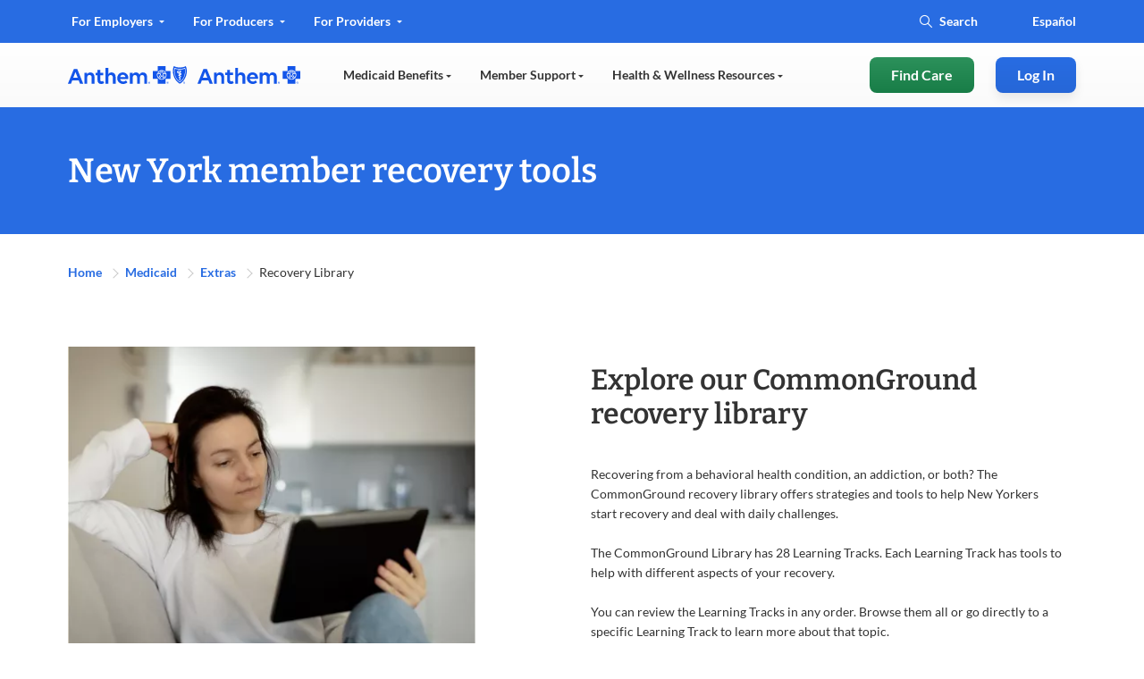

--- FILE ---
content_type: text/html;charset=utf-8
request_url: https://www.anthembluecross.com/ny/medicaid/extras/recovery-library
body_size: 52792
content:
<!DOCTYPE html>
<html lang="en-US">
    <head>
    <meta charset="UTF-8"/>
    <title>Recovery Library | New York Medicaid Extras | Anthem</title>
    
    <meta name="template" content="home-page-template"/>
    <meta name="viewport" content="width=device-width, initial-scale=1"/>
    

    



    
        
            
            
            
                <script type="text/javascript" src="https://www.anthembluecross.com/static/91a5729fa0aa69316cfdde650837cd1e7bc09282934f3b"  ></script><script defer="defer" type="text/javascript" src="https://rum.hlx.page/.rum/@adobe/helix-rum-js@%5E2/dist/rum-standalone.js" data-routing="env=prod,tier=publish,ams=Anthem Inc" integrity="" crossorigin="anonymous" data-enhancer-version="" data-enhancer-hash=""></script>
<link rel="canonical" href="https://www.anthem.com/ny/medicaid/extras/recovery-library"/>
            
            
        
            
                <meta name="description" content="The Recovery Library is available to help New York Medicaid members recovering from behavioral health conditions or addiction. Find resources at AnthemBlueCross.com."/>
            
            
            
            
        

       
        <meta property="og:title" content="Recovery Library | New York Medicaid Extras | Anthem"/>
        <meta name="twitter:title" content="Recovery Library | New York Medicaid Extras | Anthem"/>
        
        
        
        <meta name="twitter:card" content="summary"/>
        
        <meta name="twitter:image" content="no image"/>
        <meta property="og:image" content="no image"/>
        <meta property="og:url" content="https://www.anthembluecross.com/ny/medicaid/extras/recovery-library"/>
        <meta property="og:site_name" content="https://www.anthem.com"/>
        <meta property="og:type" content="website"/>


    
    <meta name="format-detection" content="telephone=no"/>





<meta name="eDescription"/>
<meta name="eTitle" content="3.22.2-NY Recovery Library"/>
<meta name="eShortTitle"/>
<meta name="eSubtitle"/>
<meta name="ePublishedDate" content="1704730600"/>
<meta name="eImage"/>
<meta name="eSecondaryImage"/>
<meta name="eLanguage" content="ny"/>

<meta name="eState"/>
<meta name="eLob" content="individualandfamily"/>









<link rel="preload" as="script" href="https://www.anthembluecross.com/static/91a5729fa0aa69316cfdde650837cd1e7bc09282934f3b"/><link rel="preload" href="/etc.clientlibs/anthem/fe-clientlibs/anthem.com/resources/fonts/Lato/lato-v14-latin-regular.woff2" as="font" type="font/woff2" crossorigin/>
<link rel="preload" href="/etc.clientlibs/anthem/fe-clientlibs/anthem.com/resources/fonts/Lato/lato-v14-latin-700.woff2" as="font" type="font/woff2" crossorigin/>
<link rel="preload" href="/etc.clientlibs/anthem/fe-clientlibs/anthem.com/resources/fonts/Bitter/bitter-v16-latin-ext-600.woff" as="font" type="font/woff" crossorigin/>
<link rel="preload" href="/etc.clientlibs/anthem/fe-clientlibs/anthem.com/resources/fonts/Bitter/bitter-v16-latin-ext-500.woff" as="font" type="font/woff" crossorigin/>

<style>
  .xf-content-height {
    min-height: 0px !important;
    margin: 0 0px !important;
  }
</style>




	
    
<script src="/etc/clientlibs/anthem/motion-point.min.e89f1eab1e85f56b73b134516f3a94d0.js"></script>




<!-- mp_snippet_ends -->

<!-- IE11 Polyfills-->
<style class="global-style-vars">
  :root {
         --font-sans-serif: 'Lato', sans-serif;
         --font-serif: 'Bitter', serif;
         --color-brand: #0079C2;
         --color-primary: #286CE2;
         --color-util-one: #D20A3C;
         --color-util-two: #53B1A3;
         --color-util-three: #2453A6;
         --color-util-four: #37475A;
         --color-dviz-one: #00D795;
         --color-dviz-two: #3BB273;
         --color-dviz-three: #108808;
         --color-dviz-four: #511284;
         --color-dviz-five: #CB0042;
         --color-dviz-six: #CB2A73;
         --color-dviz-seven: #FF4D61;
         --color-dviz-eight: #F2BC35;
         --color-gray-one: #333333;
         --color-gray-two: #666666;
         --color-gray-three: #949494;
         --color-gray-four: #CCCCCC;
         --color-gray-five: #F7F7F7;
         --color-black: #000000;
         --color-white: #FFFFFF;
         --color-btn-second-border: #F0F5FF;
         --fwcu: 8px;
         --default-font-size: calc(1.75*var(--fwcu));
         --box-shadow: 0 6px 12px 0 rgba(0, 0, 0, 0.08);
         --border-radius: var(--fwcu);
  }

  _:-ms-fullscreen, :root body { overflow-x: hidden; }
</style>

 <!-- Jquey and Common chunk ClientLibrary inclusion -->


    
<link rel="stylesheet" href="/etc.clientlibs/anthem/fe-clientlibs/anthem.initial.dependencies.min.449cd0ba5d4123789d954ecb5b818ecf.css" type="text/css">




<!-- Data layer name space definition -->
<script>
  var digitalData = window.digitalData || {};
  digitalData.page = digitalData.page || {};
  digitalData.component = digitalData.component || {};
  digitalData.event = digitalData.event || {};
</script>
    <script>
	function OneLink(hostname) {
		var queryParams = decodeURIComponent(encodeURIComponent(window.location.search));

		document.location.href = hostname + decodeURIComponent(encodeURIComponent(document.location.pathname))
			+ queryParams;

	}

	function SpanishAemRedirects(hostname) {
	    if(hostname){
	        var URLObj = new URL(decodeURIComponent(encodeURIComponent(location.href)));
	        var pathName = URLObj.pathname;
	        //splitting the pathname, to check if exact match of 'es' is present in pathNameArray[1] index.
	        //EX - 1)https://dev.aem.anthem.com/es
	        //     2)https://dev.aem.anthem.com/es/individual-and-family
	        var pathNameArray = pathName.split('/');
	        if(pathName){
	            if(pathNameArray[1] === 'es'){
	                pathName  = pathName.replaceAll("/es",'');
	            }
	            //this is to execute when there is no pathname in the URL
	            if(pathName === "/"){
                    document.location.href = hostname + decodeURIComponent(encodeURIComponent(URLObj.search));
	            }else{
                    document.location.href = hostname + pathName + decodeURIComponent(encodeURIComponent(URLObj.search));
                }
            }
        }
	}

</script>
    




    	  

    


        <script type="text/javascript" src="//assets.adobedtm.com/77d981f695af/238e3a2fb1d9/launch-739b43865c71.min.js" async></script>


    	  
    




    
    
    
    <!-- Preload Css  -->
    

<link rel="preload" href="/etc.clientlibs/anthem/fe-clientlibs/sharedV2-components.min.css" onload="this.onload=null;this.rel='stylesheet'" as="style">
<noscript><link rel="stylesheet" href="/etc.clientlibs/anthem/fe-clientlibs/sharedV2-components.min.83a622c57e10348559e1ec31f4fa0d6e.css" type="text/css"></noscript>




    <!-- Regular Css Inclusion -->
    
    
<link rel="stylesheet" href="/etc.clientlibs/anthem/fe-clientlibs/anthem.com/clientlib-vendor.min.a8a3cdeceb6ee0db56c1d3accef1c19f.css" type="text/css">
<link rel="stylesheet" href="/etc.clientlibs/anthem/fe-clientlibs/anthem.com.min.45e027ac7c40dca6b84e075d281d29ad.css" type="text/css">
<link rel="stylesheet" href="/etc.clientlibs/anthem/fe-clientlibs/anthem.com/clientlib-anthem-zip-com.min.924249c801d750fd538048180095cdd2.css" type="text/css">
<link rel="stylesheet" href="/etc.clientlibs/anthem/fe-clientlibs/apex/clientlib-ccpa-form.min.fe1d90afc1288e4b7fd93922b37e9b5a.css" type="text/css">
<link rel="stylesheet" href="/etc.clientlibs/acs-commons/clientlibs/vendor/fontawesome.min.332625294928b6ef75551c72c70a3608.css" type="text/css">
<link rel="stylesheet" href="/etc/clientlibs/anthem/anthem-style-font/clientlibs.min.c091438294fba26ee7dbe1ebbbd48c24.css" type="text/css">




    <!-- Inlining css -->
    
    
        <style type="text/css">
            .hero-banner-com ::shadow .hero-image{background-image:none}.hero-banner-com .content-heading{margin-bottom:.75rem}.hero-banner-com .content__description{margin-bottom:2rem}@media only screen and (min-width:601px){.hero-banner-com .zip-widget-link .zip-cta-wrapper.full-width{max-width:18.75rem}}.hero-banner-com .zip-widget-link .zip-cta-wrapper.full-width .error-message{padding:0;top:46px}@media only screen and (max-width:600px){.hero-banner-com .zip-widget-link .zip-cta-wrapper.full-width .error-message{padding-top:1rem;top:0}}.hero-banner-com .zip-widget-link .fwc-alert{position:relative;top:20px}.hero-banner-com .hero-additional-text{margin-top:1rem}.hero-banner-com .hero-additional-text a,.hero-banner-com .hero-additional-text>p{font-size:.75rem}.hero-banner-com .cta_tel{margin-top:2rem}.hero-banner-com .hero-tel-info{display:none}.hero-banner-com .content-seperator{margin-top:2rem}.hero-banner-com .tel-content-container{width:100%}.hero-banner-com .tel-content .agent-details{align-items:center;display:flex}.hero-banner-com .tel-content .agent-details .tel-icon.top-icon{align-self:flex-start}.hero-banner-com .tel-content .agent-details .tel-icon.center-icon{align-self:center}.hero-banner-com .tel-content .agent-details .tel-icon.bottom-icon{align-self:flex-end}.hero-banner-com .tel-content .agent-details .tel-icon .fwc-icon-phone{display:block}.hero-banner-com .tel-content .agent-details .tel-icon .fwc-icon-phone:before{font-size:1.5rem}.hero-banner-com .tel-content .agent-details .agent-content{color:var(--color-black);font-family:var(--font-sans-serif);font-weight:400;line-height:1.375rem;margin-left:.5rem}.hero-banner-com .tel-content .agent-details .agent-content .agent-label{font-weight:700}.hero-banner-com .tel-content .agent-details .agent-content .agent-info{display:flex}.hero-banner-com .enableTFN .hero-tel-info{display:block!important}@media only screen and (max-width:600px){.hero-banner-com .tel-content .agent-content,.hero-banner-com .tel-content .tel-content-container{width:100%}.hero-banner-com .tel-content .agent-content .agent-info{flex-direction:column}.hero-banner-com .text-center,.hero-banner-com .text-right{text-align:left!important}}@media only screen and (min-width:900px){.multi-shopper-dual-hero-com [slot=fwc-hero-content].content-container{width:34.5rem}}.multi-shopper-dual-hero-com .content-heading{margin-bottom:0!important}.multi-shopper-dual-hero-com .content-heading+.fwc-hero-sub{margin-bottom:1rem!important;margin-top:.5rem!important}@media only screen and (max-width:600px){.multi-shopper-dual-hero-com .content-heading+.fwc-hero-sub{margin-bottom:1.5rem!important;margin-top:1rem!important}.multi-shopper-dual-hero-com .tel-content .agent-details .agent-content{margin-left:0!important}}.ant-header-click-out{background:rgba(0,0,0,.3);bottom:0;display:none;height:100%;left:0;position:fixed;right:0;top:0;width:100%;z-index:10}.cancel-icon-container{display:none}@media screen and (max-width:900px){.cancel-icon-container{background:var(--color-gray-two);border-radius:.375rem;display:flex!important;height:1.875rem;margin-left:.5rem;margin-top:.5rem;width:1.875rem;z-index:10}.cancel-icon-container_cancel{color:var(--color-white);margin:auto}.cancel-icon-container:focus{outline:none}.cancel-icon-container:focus-visible{border:2px solid var(--color-white);outline:2px solid var(--color-black)}}.ant-header,.ant-header-wrapper{position:relative}.ant-header{background-color:var(--color-white);width:100%;z-index:10}@media screen and (max-width:900px){.ant-header .hidden-md{display:none!important}.ant-header .ant-header__row{max-width:100%}}@media screen and (min-width:901px){.ant-header{margin:auto;max-width:120rem}.ant-header .hidden-lg-header{display:none!important}}@media only screen and (min-width:901px){.ant-header{min-height:7.5rem}}.ant-header .a11y-close-btn{font-size:1rem;height:1px;left:-999px;overflow:hidden;padding:.5rem;position:absolute;top:auto;width:1px;z-index:-999}.ant-header .a11y-close-btn .fwc-inline-icon:before{color:inherit;padding:0}.ant-header .a11y-close-btn:active,.ant-header .a11y-close-btn:focus{background-color:transparent;height:auto;left:45%;left:auto;overflow:auto;right:1.25rem;top:1rem;width:auto;z-index:999}.ant-header.sticky{left:0;position:fixed;top:0;width:100%}@media screen and (min-width:901px){.ant-header.sticky{right:0}}.ant-header .logo-wrapper{align-items:center!important;display:flex;flex-shrink:0;line-height:normal}@media only screen and (max-width:600px){.ant-header .logo-wrapper{flex-shrink:unset}}.ant-header .logo-wrapper .logo-nav{display:inline-block;margin-right:.75rem;padding:0}.ant-header .logo-wrapper .logo-nav:last-of-type{margin-right:2rem}.ant-header .logo-wrapper .logo-nav:nth-child(2){border-left:.44px solid #949494;padding-left:.75rem}.ant-header .logo-wrapper .logo-nav:focus{outline:none}.ant-header .logo-wrapper .logo-nav:focus-visible{border:2px solid var(--color-white);border-radius:var(--fwcu);outline:2px solid var(--color-black)}.ant-header .logo-wrapper img.logo{height:3.75rem;min-width:9.375rem}@media only screen and (max-width:600px){.ant-header .logo-wrapper img.logo{height:2.6875rem;min-width:6.25rem}}.ant-header .logo-wrapper .logo-text{align-content:center;align-items:flex-start;border-left:1px solid #949494;color:#d91754;display:flex;flex-wrap:wrap;font-family:ElevanceSans!important;font-size:12px;font-weight:500;line-height:20px;padding:0 16px}.ant-header .logo-wrapper .two-line-logo-text{flex-direction:column}.ant-header.fixed-header{position:fixed;top:0;width:100%;z-index:9999}@media screen and (max-width:900px){.ant-header #anthemHeaderContent{-ms-overflow-style:none;background:var(--color-white);border-bottom-left-radius:.5rem;border-top-left-radius:.5rem;display:none;flex-flow:column;left:100%;max-height:100vh;max-width:88vw!important;overflow-x:hidden;overflow-y:scroll;overflow:-moz-hidden-scrollable;position:fixed;scrollbar-width:none;top:0;transition:all .1s linear;width:86vw;z-index:10}.ant-header #anthemHeaderContent::-webkit-scrollbar{background:transparent;display:none;width:0}.ant-header #anthemHeaderContent.show{display:flex;left:14vw;min-height:-webkit-fill-available}.ant-header #anthemHeaderContent.show.l2-open{left:12vw;overflow:hidden;width:88vw}.ant-header #anthemHeaderContent.show.l2-open .ant-header__main-nav__navbar-right.hidden-lg-header{left:12vw;width:88vw}.ant-header #anthemHeaderContent.login-open{left:0!important;max-width:100%!important;width:100%!important}.ant-header #anthemHeaderContent .header-tabs:first-child{order:2}.ant-header #anthemHeaderContent .header-tabs:nth-child(2){order:1}}.ant-header .mobile-state-identifier{border-radius:2px;box-shadow:none;font-family:ElevanceSans;font-size:16px;font-weight:500;gap:8px;line-height:22px;padding:8px 16px;text-align:center;width:100%}@media screen and (min-width:901px){.ant-header .mobile-state-identifier{display:none}}.ant-header__mobile-cta{align-items:center;box-shadow:0 4px 8px rgba(40,108,226,.15);display:flex;flex-flow:row;justify-content:space-between;padding:0 2rem!important}@media only screen and (min-width:601px)and (max-width:900px){.ant-header__mobile-cta{padding:0 .75rem!important}}.ant-header__mobile-cta__logo{display:flex;flex-flow:row;padding:1rem 0}@media only screen and (max-width:900px){.ant-header__mobile-cta__logo{padding:1.15625rem 0}.ant-header__mobile-cta__hamburger{align-items:center;display:flex}.ant-header__mobile-cta__hamburger .mobile-lang-selector{border:2px solid var(--color-btn-second-border);border-radius:1.25rem;margin-right:1rem;padding:.125rem 0}.ant-header__mobile-cta__hamburger .mobile-lang-selector a{color:var(--color-primary);font-family:var(--font-sans-serif);font-size:.875rem;font-weight:700;line-height:1.375rem;padding:.5rem .6875rem}}.ant-header__mobile-cta__hamburger .mobile-lang-selector a:active,.ant-header__mobile-cta__hamburger .mobile-lang-selector a:hover{color:var(--color-primary)!important}.ant-header__mobile-cta__hamburger-btn{background-color:#fff;border:none;border-radius:8px;height:2rem;margin:0;overflow:hidden;padding:0;width:2rem}.ant-header__mobile-cta__hamburger-btn img{aspect-ratio:1/1;height:2rem;width:2rem}.ant-header__mobile-cta__hamburger-btn:focus{outline:none}.ant-header__mobile-cta__hamburger-btn:focus-visible{outline:2px solid var(--color-black);outline-offset:4px}.ant-header a,.ant-header a:active,.ant-header a:hover{color:inherit;text-decoration:none!important}.ant-header .nav-main-row{flex-wrap:nowrap;height:100%;justify-content:space-between}@media screen and (min-width:901px){.ant-header .nav-menu-row{display:none;overflow:hidden}.ant-header .nav-menu-row[data-aria-expanded=true]{display:block!important}.ant-header .left-nav-wrapper{box-sizing:content-box;position:relative}.ant-header .left-nav-wrapper .navbar-active-state{border-top-left-radius:.5rem;border-top-right-radius:.5rem;bottom:-.3125rem;opacity:0;padding:12px 16px;pointer-events:none;position:absolute;top:-.3125rem;transition:all .2s ease-in;width:33%}.ant-header .left-nav-wrapper .navbar-active-state:after,.ant-header .left-nav-wrapper .navbar-active-state:before{bottom:0;content:none;content:"";height:.5rem;position:absolute;width:1rem}.ant-header .left-nav-wrapper .navbar-active-state:before{border-radius:0 0 .5rem 0;left:-1rem}.ant-header .left-nav-wrapper .navbar-active-state:after{border-radius:0 0 0 .5rem;right:-1rem}.ant-header .left-nav-wrapper .navbar-active-state.active{opacity:1}.ant-header__top-nav--open-1 .navbar-active-state{background:var(--color-primary);transform:translateX(0)}.ant-header__top-nav--open-1 .navbar-active-state:before{box-shadow:.5rem 0 0 0 var(--color-primary)}.ant-header__top-nav--open-1 .navbar-active-state:after{border-radius:0 0 0 .5rem;box-shadow:-.5rem 0 0 0 var(--color-primary);right:-1rem}.ant-header__top-nav--open-2 .navbar-active-state{background:var(--color-primary);transform:translateX(100%)}.ant-header__top-nav--open-2 .navbar-active-state:before{box-shadow:.5rem 0 0 0 var(--color-primary)}.ant-header__top-nav--open-2 .navbar-active-state:after{border-radius:0 0 0 .5rem;box-shadow:-.5rem 0 0 0 var(--color-primary);right:-1rem}.ant-header__top-nav--open-3 .navbar-active-state{background:var(--color-primary);transform:translateX(200%)}.ant-header__top-nav--open-3 .navbar-active-state:before{box-shadow:.5rem 0 0 0 var(--color-primary)}.ant-header__top-nav--open-3 .navbar-active-state:after{border-radius:0 0 0 .5rem;box-shadow:-.5rem 0 0 0 var(--color-primary);right:-1rem}}.ant-header__top-nav{color:var(--color-primary);height:3rem;position:relative;transition:all .2s ease-in;width:100%}@media screen and (max-width:900px){.ant-header__top-nav{height:100%}}.ant-header__top-nav .left-top-nav-container{padding-left:0}@media screen and (max-width:900px){.ant-header__top-nav .left-nav-wrapper{order:2}.ant-header__top-nav .right-nav-wrapper{order:1;width:100%}}.ant-header__top-nav .right-nav-wrapper{display:inherit;justify-content:flex-end}.ant-header__top-nav .right-nav-wrapper .navbar-right li:last-child a,.ant-header__top-nav .right-nav-wrapper .navbar-right li:last-child div{padding-right:0}.ant-header__top-nav .left-nav-wrapper{display:table}@media screen and (min-width:901px){.ant-header__top-nav{background:var(--color-primary);color:var(--color-white)}.ant-header__top-nav[data-active-item] .ant-header__top-nav-overlay{height:100%;position:absolute;top:0;width:100%}}.ant-header__top-nav--open-1{color:var(--color-primary)}@media screen and (min-width:901px){.ant-header__top-nav--open-1{background:var(--top-nav-highlighted-bg-color);color:var(--color-white)}}.ant-header__top-nav--open-2{color:var(--color-primary)}@media screen and (min-width:901px){.ant-header__top-nav--open-2{background:var(--top-nav-highlighted-bg-color);color:var(--color-white)}}.ant-header__top-nav--open-3{color:var(--color-primary)}@media screen and (min-width:901px){.ant-header__top-nav--open-3{background:var(--top-nav-highlighted-bg-color);color:var(--color-white)}}.ant-header__top-nav__navbar-left{display:flex;flex-direction:row;flex-grow:1;flex-wrap:nowrap}@media screen and (max-width:900px){.ant-header__top-nav__navbar-left{margin:0 auto;width:100%}}.ant-header__top-nav__navbar-left__nav-link{display:list-item}@media screen and (max-width:900px){.ant-header__top-nav__navbar-left__nav-link{width:100%}}.ant-header__top-nav__navbar-left__nav-link .top-nav{border-top-left-radius:.5rem;border-top-right-radius:.5rem;display:inline-block;font-size:.875rem;line-height:1.375rem;padding:.75rem 1rem;position:relative;transition:all .1s ease-in}@media screen and (min-width:901px){.ant-header__top-nav__navbar-left__nav-link .top-nav[aria-expanded~=true] .fwc-inline-icon:before{transform:rotate(180deg)}}@media screen and (max-width:900px){.ant-header__top-nav__navbar-left__nav-link .top-nav{color:var(--color-gray-two);font-size:.75rem;line-height:.625rem;padding:8px 32px}}.ant-header__top-nav__navbar-left__nav-link .top-nav:active,.ant-header__top-nav__navbar-left__nav-link .top-nav:hover{color:var(--color-primary)}@media screen and (min-width:901px){.ant-header__top-nav__navbar-left__nav-link .top-nav:active,.ant-header__top-nav__navbar-left__nav-link .top-nav:hover{color:var(--color-white)}}.ant-header__top-nav__navbar-left__nav-link .top-nav:focus{outline:none}.ant-header__top-nav__navbar-left__nav-link .top-nav:focus-visible{border:2px solid var(--color-white);border-radius:var(--fwcu);outline:2px solid var(--color-black);outline-offset:0}.ant-header__top-nav__navbar-left__nav-link .top-nav .fwc-inline-icon{margin-left:.25rem;pointer-events:none;position:relative;top:-.125rem}.ant-header__top-nav__navbar-left__nav-link .top-nav .fwc-inline-icon:before{color:var(--color-white);font-size:.375rem;padding-right:0;pointer-events:none;transition:all .2s linear}@media screen and (min-width:901px){.ant-header__top-nav__navbar-left__nav-link .top-nav.color-grey{color:var(--top-nav-highlighted-color)!important}.ant-header__top-nav__navbar-left__nav-link .top-nav.color-grey .fwc-inline-icon:before{color:var(--top-nav-highlighted-color)}}.ant-header__top-nav__navbar-right{align-items:center;color:var(--color-white);display:flex;flex-direction:row;font-family:var(--font-sans-serif);font-size:.875rem;font-weight:700;padding-right:16px}@media screen and (max-width:900px){.ant-header__top-nav__navbar-right{border-bottom:1px solid rgba(0,0,0,.1);color:var(--color-primary);margin-bottom:32px!important;padding:16px!important;width:100%}}.ant-header__top-nav__navbar-right__item.search-wrapper .fwc-btn-secondary{background-color:var(--color-gray-five);border:none;text-align:center;width:100%}.ant-header__top-nav__navbar-right__item.search-wrapper .fwc-btn .fwc-inline-icon:before,.ant-header__top-nav__navbar-right__item.search-wrapper .fwc-form .fwc-inline-icon:before{color:inherit;font-size:1rem;padding-right:0}.ant-header__top-nav__navbar-right__item.search-wrapper .fwc-form{align-items:center;border-radius:1rem;display:flex;flex-flow:row;transition:all .2s ease}@media screen and (min-width:901px){.ant-header__top-nav__navbar-right__item.search-wrapper .fwc-form.active,.ant-header__top-nav__navbar-right__item.search-wrapper .fwc-form.show{background-color:var(--color-white);border:2px solid var(--color-black);outline:2px solid var(--color-white)}}.ant-header__top-nav__navbar-right__item.search-wrapper .fwc-form.active .fwc-icon-search,.ant-header__top-nav__navbar-right__item.search-wrapper .fwc-form.active input,.ant-header__top-nav__navbar-right__item.search-wrapper .fwc-form.show .fwc-icon-search,.ant-header__top-nav__navbar-right__item.search-wrapper .fwc-form.show input{caret-color:var(--color-primary-hover);color:var(--color-primary-hover)}.ant-header__top-nav__navbar-right__item.search-wrapper .fwc-form .input-wrapper{align-items:center;display:flex;flex-flow:row;position:relative}.ant-header__top-nav__navbar-right__item.search-wrapper .fwc-form .input-wrapper .search-box{position:relative}.ant-header__top-nav__navbar-right__item.search-wrapper .fwc-form .input-wrapper .search-box.color-grey{color:var(--color-gray-three)!important}.ant-header__top-nav__navbar-right__item.search-wrapper .fwc-form .input-wrapper .search-box.color-grey input::-moz-placeholder{color:var(--top-nav-highlighted-color)!important}.ant-header__top-nav__navbar-right__item.search-wrapper .fwc-form .input-wrapper .search-box.color-grey input::placeholder{color:var(--top-nav-highlighted-color)!important}.ant-header__top-nav__navbar-right__item.search-wrapper .fwc-form .input-wrapper .search-box.color-grey .fwc-input{color:var(--color-gray-three)!important}.ant-header__top-nav__navbar-right__item.search-wrapper .fwc-form .input-wrapper .search-box .fwc-inline-icon{left:16px;position:absolute;top:.8125rem}@media screen and (min-width:901px){.ant-header__top-nav__navbar-right__item.search-wrapper .fwc-form .input-wrapper .search-box .fwc-inline-icon{left:0;top:4px}}.ant-header__top-nav__navbar-right__item.search-wrapper .fwc-form .input-wrapper .search-box .fwc-inline-icon:before{padding-right:0}.ant-header__top-nav__navbar-right__item.search-wrapper .fwc-form .input-wrapper .search-box .fwc-input{background:transparent;border:none;color:var(--color-white);line-height:1.375rem;padding-left:24px;transition:all .2s ease;width:5rem}.ant-header__top-nav__navbar-right__item.search-wrapper .fwc-form .input-wrapper .search-box .fwc-input:active,.ant-header__top-nav__navbar-right__item.search-wrapper .fwc-form .input-wrapper .search-box .fwc-input:focus{outline:transparent;width:11.25rem}.ant-header__top-nav__navbar-right__item.search-wrapper .fwc-form .input-wrapper .search-box .fwc-input::-moz-placeholder{color:inherit;font-family:var(--font-sans-serif);font-size:.875rem;font-weight:700}.ant-header__top-nav__navbar-right__item.search-wrapper .fwc-form .input-wrapper .search-box .fwc-input::placeholder{color:inherit;font-family:var(--font-sans-serif);font-size:.875rem;font-weight:700}.ant-header__top-nav__navbar-right__item.search-wrapper .fwc-form .input-wrapper .cancel-btn-wrapper{flex-shrink:1;padding-left:16px}.ant-header__top-nav__navbar-right__item.search-wrapper .fwc-form .input-wrapper .cancel-btn-wrapper .fwc-btn{background:var(--color-white);border:none;color:var(--color-primary)}.ant-header__top-nav__navbar-right__item.search-wrapper .fwc-form .input-wrapper .autocomplete-info,.ant-header__top-nav__navbar-right__item.search-wrapper .fwc-form .input-wrapper .autocomplete-results{background:var(--color-white);border:.0625rem solid rgba(0,0,0,.08);border-radius:1rem;box-shadow:0 1rem 2rem 0 rgba(0,0,0,.1);color:var(--color-black);left:0;margin-top:1rem;max-height:14.875rem;overflow-y:auto;position:absolute;top:20px;width:260px}.ant-header__top-nav__navbar-right__item.search-wrapper .fwc-form .input-wrapper .autocomplete-info.hidden,.ant-header__top-nav__navbar-right__item.search-wrapper .fwc-form .input-wrapper .autocomplete-results.hidden{display:none}.ant-header__top-nav__navbar-right__item.search-wrapper .fwc-form .input-wrapper .autocomplete-info .autocomplete-result,.ant-header__top-nav__navbar-right__item.search-wrapper .fwc-form .input-wrapper .autocomplete-results .autocomplete-result{cursor:pointer;font-size:1rem;font-weight:400;line-height:1.5rem;padding:.5rem .5rem .5rem 1.5rem}.ant-header__top-nav__navbar-right__item.search-wrapper .fwc-form .input-wrapper .autocomplete-info .autocomplete-result:hover,.ant-header__top-nav__navbar-right__item.search-wrapper .fwc-form .input-wrapper .autocomplete-info .autocomplete-result:hover .matched,.ant-header__top-nav__navbar-right__item.search-wrapper .fwc-form .input-wrapper .autocomplete-results .autocomplete-result:hover,.ant-header__top-nav__navbar-right__item.search-wrapper .fwc-form .input-wrapper .autocomplete-results .autocomplete-result:hover .matched{color:var(--color-primary)}.ant-header__top-nav__navbar-right__item.search-wrapper .fwc-form .input-wrapper .autocomplete-info .autocomplete-result.selected,.ant-header__top-nav__navbar-right__item.search-wrapper .fwc-form .input-wrapper .autocomplete-results .autocomplete-result.selected{background-color:var(--color-gray-five);color:var(--color-primary)}.ant-header__top-nav__navbar-right__item.search-wrapper .fwc-form .input-wrapper .autocomplete-info .autocomplete-result.selected .matched,.ant-header__top-nav__navbar-right__item.search-wrapper .fwc-form .input-wrapper .autocomplete-results .autocomplete-result.selected .matched{color:var(--color-primary)}.ant-header__top-nav__navbar-right__item.search-wrapper .fwc-form .input-wrapper .autocomplete-info .autocomplete-result .matched,.ant-header__top-nav__navbar-right__item.search-wrapper .fwc-form .input-wrapper .autocomplete-results .autocomplete-result .matched{color:var(--color-black);font-weight:700}.ant-header__top-nav__navbar-right__item.search-wrapper .fwc-form .input-wrapper .autocomplete-info{font-size:16px;font-weight:400;left:0;min-height:40px;padding:8px 16px;top:20px;width:260px}.ant-header__top-nav__navbar-right__item.lang-selector.color-grey{color:var(--color-gray-three)!important}.ant-header__top-nav__navbar-right__item.lang-selector.color-grey .fwc-btn-primary{color:var(--top-nav-highlighted-color)}@media screen and (max-width:900px){.ant-header__top-nav__navbar-right__item.lang-selector{flex-grow:1;padding:0}}.ant-header__top-nav__navbar-right__item.lang-selector .fwc-link-accessibility{border-radius:var(--fwcu);padding:12px 16px}.ant-header__top-nav__navbar-right__item.lang-selector .fwc-link-accessibility:focus{outline:none}.ant-header__top-nav__navbar-right__item.lang-selector .fwc-link-accessibility:focus-visible{border:2px solid var(--color-white);outline:2px solid var(--color-black);outline-offset:0}.ant-header__top-nav__navbar-right__item.lang-selector .font-sizer{margin-left:2px;padding:10px 14px}.ant-header__top-nav__navbar-right__item.lang-selector .fwc-btn-primary{padding:12px 16px}.ant-header__top-nav__navbar-right__item.lang-selector .fwc-btn-primary:active,.ant-header__top-nav__navbar-right__item.lang-selector .fwc-btn-primary:hover{color:var(--color-white)}.ant-header__top-nav__navbar-right__item.lang-selector .fwc-btn-primary:focus{outline:none}.ant-header__top-nav__navbar-right__item.lang-selector .fwc-btn-primary:focus-visible{border:2px solid var(--color-white);outline:2px solid var(--color-black);outline-offset:0}@media screen and (max-width:900px){.ant-header__top-nav__navbar-right__item.lang-selector .fwc-btn-primary{color:var(--color-white);display:inline-block;text-align:center;width:100%}}@media screen and (min-width:901px){.ant-header__top-nav__navbar-right__item.lang-selector .fwc-btn-primary{background-image:none;box-shadow:none;font-size:.875rem;font-weight:700;line-height:1.375rem}.ant-header .nav-wrapper-top{background:var(--color-primary);height:3rem;position:absolute;transition:all .2s ease;width:100%;z-index:10000}.ant-header .nav-wrapper-top .dropdown-menu{background-color:transparent!important}.ant-header .nav-wrapper-top .nav-wrapper-top-section{bottom:0;left:0;position:absolute;right:0;top:0;transition:all .5s ease}.ant-header .nav-wrapper-top .dropdown-menu .menu-wrapper .menu-col__options li:last-child{margin-bottom:2.5rem}.ant-header .nav-wrapper-main{background:linear-gradient(-180deg,hsla(0,0%,100%,.6),hsla(0,0%,97%,.6));height:4.5rem;position:absolute;top:3rem;width:100%}}.ant-header .nav-wrapper-main .ant-header__main-nav{height:100%}.ant-header #topNavDrawer .dd-menu-1{background:var(--color-white);color:var(--color-primary)}@media screen and (min-width:901px){.ant-header #topNavDrawer .dd-menu-1{color:var(--color-white)}}.ant-header #topNavDrawer .dd-menu-2{background:var(--color-white);color:var(--color-primary)}@media screen and (min-width:901px){.ant-header #topNavDrawer .dd-menu-2{color:var(--color-white)}}.ant-header #topNavDrawer .dd-menu-3{background:var(--color-white);color:var(--color-primary)}@media screen and (min-width:901px){.ant-header #topNavDrawer .dd-menu-3{color:var(--color-white)}}.ant-header__main-nav .mobile-lang-selector{padding:1.5rem 1rem 0}.ant-header__main-nav .mobile-lang-selector a{color:var(--color-primary);display:inline-block;font-family:var(--font-sans-serif);font-size:.9375rem;font-weight:600;line-height:.75rem}.ant-header__main-nav .mobile-lang-selector a:focus{outline:none}.ant-header__main-nav .mobile-lang-selector a:focus-visible{border:2px solid var(--color-white);outline:2px solid var(--color-black)}.ant-header__main-nav .mobile-lang-selector.hide-find-care-button{margin-bottom:1rem}@media screen and (max-width:900px){.ant-header__main-nav .fwc-row.nav-main-row{align-items:flex-start;flex-flow:column;max-width:100%;padding-top:5rem}.ant-header__main-nav .fwc-row.nav-main-row .left-main-nav-container{order:2}}.ant-header__main-nav .fwc-row.nav-main-row .left-main-nav-container .left-nav-wrapper{align-items:center;display:flex;flex-direction:row}@media screen and (max-width:900px){.ant-header__main-nav .fwc-row.nav-main-row .left-main-nav-container .left-nav-wrapper{margin-bottom:1rem;margin-top:1rem}.ant-header__main-nav .fwc-row.nav-main-row.hide-login-button-container{padding-top:0}}@media screen and (min-width:901px){.ant-header__main-nav .right-nav-wrapper.fwc-col-3{max-width:33.33%!important;width:auto!important}}.ant-header__main-nav .right-nav-wrapper .find-care .nav-link{border:none}@media screen and (max-width:900px){.ant-header__main-nav .right-nav-wrapper{order:1;width:100%}.ant-header__main-nav .right-nav-wrapper .nav-link{border:none;display:inline-block;font-size:.9375rem;font-weight:600;line-height:.75rem;margin-bottom:1rem}.ant-header__main-nav .right-nav-wrapper .nav-link:focus{outline:none}.ant-header__main-nav .right-nav-wrapper .nav-link:focus-visible{border:2px solid var(--color-white);border-radius:0;margin-left:16px;outline:2px solid var(--color-black);padding:0}.ant-header__main-nav .right-nav-wrapper .navbar-findcare{justify-content:unset;padding:1.875rem 0 0}.ant-header__main-nav .right-nav-wrapper .navbar-findcare.navbar-findcare-en{padding:.5rem 0 0}.ant-header__main-nav .right-nav-wrapper .find-care-en-padding{padding-top:1.875rem!important}}.ant-header__main-nav .right-nav-wrapper .hide-login-button{display:none}.ant-header__main-nav__navbar-left{display:flex;flex-flow:row}@media screen and (max-width:900px){.ant-header__main-nav__navbar-left{flex-flow:column}}.ant-header__main-nav__navbar-left__nav-link{padding:8px 0;position:relative}@media only screen and (min-width:901px){.ant-header__main-nav__navbar-left__nav-link.dropdown:before{background:var(--color-white);box-shadow:0 0 25px 0 rgba(0,0,0,.4);content:"";display:none;height:1.5rem;left:50%;position:absolute;top:105%;transform:translateX(-50%) translateY(-50%) rotate(45deg);width:1.5rem}.ant-header__main-nav__navbar-left__nav-link.dropdown.open:before{display:block}}.ant-header__main-nav__navbar-left__nav-link .top-nav{color:var(--color-primary);display:inline-block;font-family:var(--font-sans-serif);font-size:.875rem;font-weight:700;padding:0 16px;position:relative}@media only screen and (min-width:901px){.ant-header__main-nav__navbar-left__nav-link .top-nav[aria-expanded~=true] .fwc-inline-icon:before{transform:rotate(180deg)}.ant-header__main-nav__navbar-left__nav-link .top-nav.dropdown-toggle:hover:before{animation-duration:.2s;animation-fill-mode:both;animation-name:bounceIn;animation-timing-function:cubic-bezier(.68,-.55,.265,1.55);background-color:rgba(40,108,226,.1);border-radius:.5rem;content:"";display:block;height:50%;left:0;position:absolute;top:25%;width:100%}}@media screen and (max-width:900px){.ant-header__main-nav__navbar-left__nav-link .top-nav{font-size:.9375rem;font-weight:600;line-height:.75rem}.ant-header__main-nav__navbar-left__nav-link .top-nav .fwc-inline-icon:before{margin-left:.5rem}}.ant-header__main-nav__navbar-left__nav-link .top-nav .fwc-inline-icon{pointer-events:none;vertical-align:middle}.ant-header__main-nav__navbar-left__nav-link .top-nav .fwc-inline-icon:before{padding-left:0!important;transform:rotate(-90deg);transition:all .2s linear}@media screen and (min-width:901px){.ant-header__main-nav__navbar-left__nav-link .top-nav .fwc-inline-icon:before{transform:rotate(0)}.ant-header__main-nav__navbar-left__nav-link .top-nav{color:var(--color-gray-one);line-height:1.375rem;padding:16px}.ant-header__main-nav__navbar-left__nav-link .top-nav:active,.ant-header__main-nav__navbar-left__nav-link .top-nav:focus,.ant-header__main-nav__navbar-left__nav-link .top-nav:hover,.ant-header__main-nav__navbar-left__nav-link .top-nav:visited{color:var(--color-gray-one)}}.ant-header__main-nav__navbar-left__nav-link .top-nav .fwc-inline-icon:before{font-size:.375rem;padding-right:0}@media only screen and (min-width:901px){.ant-header__main-nav__navbar-left__nav-link .top-nav .fwc-inline-icon:before{color:var(--color-gray-one)}}.ant-header__main-nav__navbar-left__nav-link .top-nav:focus{outline:none}.ant-header__main-nav__navbar-left__nav-link .top-nav:focus-visible{border:2px solid var(--color-white);border-radius:var(--fwcu);outline:2px solid var(--color-black);outline-offset:0}@media screen and (max-width:900px){.ant-header__main-nav__navbar-left__nav-link .top-nav:focus-visible{border-radius:0}}.ant-header__main-nav__navbar-right{align-items:center;display:flex;flex-flow:row;justify-content:flex-end}.ant-header__main-nav__navbar-right .login-cta a{line-height:1.125rem}@media only screen and (min-width:601px){.ant-header__main-nav__navbar-right .login-cta a{font-size:1rem;font-weight:700;line-height:1.25rem;margin-left:1.5rem}}.ant-header__main-nav__navbar-right .login-options{font-size:1rem;font-weight:700;line-height:1.375rem;margin-left:1rem}.ant-header__main-nav__navbar-right .login-options img{height:8px;margin-left:.75rem;vertical-align:middle;width:8px}.ant-header__main-nav__navbar-right .login-options .fwc-inline-icon{pointer-events:none;vertical-align:middle}.ant-header__main-nav__navbar-right .login-options .fwc-inline-icon:before{font-size:.375rem;line-height:6px;margin-left:.75rem;padding-right:0;transition:all .2s linear}.ant-header__main-nav__navbar-right .login-options a{border-color:#f0f5ff;color:var(--color-primary);line-height:22px;padding:9px 24px}.ant-header__main-nav__navbar-right .login-options .login-opt-md[aria-expanded~=true] .fwc-inline-icon:before{transform:rotate(180deg)}.ant-header__main-nav__navbar-right .nav-link{color:var(--color-primary);font-size:1rem;font-weight:700;line-height:1.125rem}@media screen and (max-width:600px){.ant-header__main-nav__navbar-right .nav-link{height:auto;padding:.5rem 1rem}}@media screen and (min-width:901px){.ant-header__main-nav__navbar-right .nav-link{background:linear-gradient(-180deg,#2c915b,#187d47);color:var(--color-white)}.ant-header__main-nav__navbar-right .nav-link:hover{background:linear-gradient(-180deg,#267d4f,#14683b);border-color:var(--color-white);color:var(--color-white)}}.ant-header__main-nav__navbar-right.hidden-lg-header{border-bottom:.125rem solid rgba(0,0,0,.08);padding:1.5rem 1.75rem!important;transition:all .1s linear}@media only screen and (max-width:900px){.ant-header__main-nav__navbar-right.hidden-lg-header{background-color:var(--color-white);border-top-left-radius:.5rem;left:14vw;position:fixed;top:0;width:86vw;z-index:1}}.ant-header__main-nav__navbar-right__item.search-wrapper{flex-grow:1}@media only screen and (max-width:900px){.ant-header__main-nav__navbar-right__item.search-wrapper button{border:none}}.ant-header__main-nav__navbar-right__item.search-wrapper .fwc-btn-secondary{border-width:1px;text-align:right;width:100%}.ant-header__main-nav__navbar-right__item.search-wrapper .fwc-btn-secondary.search-btn{border:none;padding-bottom:.25rem;padding-right:1rem;padding-top:.25rem}.ant-header__main-nav__navbar-right__item.search-wrapper .fwc-btn-secondary.search-btn:focus,.ant-header__main-nav__navbar-right__item.search-wrapper .fwc-btn-secondary.search-btn:focus .fwc-icon-search{outline:0}.ant-header__main-nav__navbar-right__item.search-wrapper .fwc-btn-secondary.search-btn:focus-visible{outline:none}.ant-header__main-nav__navbar-right__item.search-wrapper .fwc-btn-secondary.search-btn:focus-visible .fwc-icon-search{border:2px solid var(--color-white);border-radius:var(--fwcu);outline:2px solid var(--color-black);outline-offset:2px}.ant-header__main-nav__navbar-right__item.search-wrapper .fwc-btn .fwc-inline-icon:before,.ant-header__main-nav__navbar-right__item.search-wrapper .fwc-form .fwc-inline-icon:before{color:inherit;font-size:2rem;padding-right:0}.ant-header__main-nav__navbar-right__item.search-wrapper .fwc-form{align-items:center;border-radius:1rem;display:flex;flex-flow:row;padding:4px 16px;transition:all .2s ease}@media screen and (max-width:900px){.ant-header__main-nav__navbar-right__item.search-wrapper .fwc-form{align-items:flex-start;background:var(--color-white);border-bottom-left-radius:0;border-bottom-right-radius:0;display:none;left:100%;padding:0;position:absolute;top:0;width:100%}.ant-header__main-nav__navbar-right__item.search-wrapper .fwc-form .mobile-screen{background:hsla(0,0%,100%,.7);border-top:1px solid rgba(0,0,0,.07);height:100vh;left:0;position:absolute;top:100%;width:100%;z-index:10001}.ant-header__main-nav__navbar-right__item.search-wrapper .fwc-form .mobile-screen .autocomplete-results-mobile{background:var(--color-white);border:.0625rem solid rgba(0,0,0,.08);border-radius:.5rem;box-shadow:0 1rem 2rem 0 rgba(0,0,0,.1);color:var(--color-gray-one);height:14.375rem;margin:-1.25rem 0 0 2rem;overflow:auto;width:17.5rem}.ant-header__main-nav__navbar-right__item.search-wrapper .fwc-form .mobile-screen .autocomplete-results-mobile.hidden{display:none}.ant-header__main-nav__navbar-right__item.search-wrapper .fwc-form .mobile-screen .autocomplete-results-mobile .autocomplete-result{display:flex;font-size:.875rem;justify-content:space-between;line-height:1.375rem;padding:.75rem}.ant-header__main-nav__navbar-right__item.search-wrapper .fwc-form .mobile-screen .autocomplete-results-mobile .autocomplete-result:hover,.ant-header__main-nav__navbar-right__item.search-wrapper .fwc-form .mobile-screen .autocomplete-results-mobile .autocomplete-result:hover .matched{color:var(--color-primary)}.ant-header__main-nav__navbar-right__item.search-wrapper .fwc-form .mobile-screen .autocomplete-results-mobile .autocomplete-result.selected{background-color:var(--color-gray-five);color:var(--color-primary)}.ant-header__main-nav__navbar-right__item.search-wrapper .fwc-form .mobile-screen .autocomplete-results-mobile .autocomplete-result.selected .matched{color:var(--color-primary)}.ant-header__main-nav__navbar-right__item.search-wrapper .fwc-form .mobile-screen .autocomplete-results-mobile .autocomplete-result .fwc-inline-icon{color:var(--color-primary);height:1.5rem;padding-top:.125rem;transform:rotate(-130deg)}.ant-header__main-nav__navbar-right__item.search-wrapper .fwc-form .mobile-screen .autocomplete-results-mobile .autocomplete-result .matched{color:--color-black;font-weight:700}.ant-header__main-nav__navbar-right__item.search-wrapper .fwc-form.show{display:block;left:0}}@media screen and (max-width:900px){.ant-header__main-nav__navbar-right__item.search-wrapper .fwc-form.show .search-box:focus-within{border:2px solid var(--color-black);outline:2px solid var(--color-white)}}.ant-header__main-nav__navbar-right__item.search-wrapper .fwc-form .input-wrapper{align-items:center;background:linear-gradient(90deg,#118ad7,#286ce2);display:flex;flex-flow:row;height:5rem}.ant-header__main-nav__navbar-right__item.search-wrapper .fwc-form .input-wrapper.wellpoint-input-wrapper{background:var(--color-primary)}.ant-header__main-nav__navbar-right__item.search-wrapper .fwc-form .input-wrapper .search-box{position:relative}@media screen and (max-width:900px){.ant-header__main-nav__navbar-right__item.search-wrapper .fwc-form .input-wrapper .search-box{background:var(--color-white);border-radius:20px;color:var(--color-primary-hover);flex-grow:2;margin:1.25rem 0 1.25rem 2rem;padding:8px 16px}.ant-header__main-nav__navbar-right__item.search-wrapper .fwc-form .input-wrapper .search-box input{caret-color:var(--color-primary-hover);color:var(--color-primary-hover)}}.ant-header__main-nav__navbar-right__item.search-wrapper .fwc-form .input-wrapper .search-box .fwc-icon-search{color:var(--color-primary-hover)}.ant-header__main-nav__navbar-right__item.search-wrapper .fwc-form .input-wrapper .search-box .fwc-inline-icon{left:16px;position:absolute;top:.8125rem}@media screen and (min-width:901px){.ant-header__main-nav__navbar-right__item.search-wrapper .fwc-form .input-wrapper .search-box .fwc-inline-icon{left:0;top:.25rem}}.ant-header__main-nav__navbar-right__item.search-wrapper .fwc-form .input-wrapper .search-box .fwc-inline-icon:before{padding-right:0}.ant-header__main-nav__navbar-right__item.search-wrapper .fwc-form .input-wrapper .search-box .fwc-input{background:transparent;border:none;font-weight:400;line-height:1.375rem;padding-left:24px;transition:all .2s ease}@media screen and (max-width:900px){.ant-header__main-nav__navbar-right__item.search-wrapper .fwc-form .input-wrapper .search-box .fwc-input{color:var(--color-white);flex-grow:1;font-size:1rem;width:100%}}.ant-header__main-nav__navbar-right__item.search-wrapper .fwc-form .input-wrapper .search-box .fwc-input:active,.ant-header__main-nav__navbar-right__item.search-wrapper .fwc-form .input-wrapper .search-box .fwc-input:focus{outline:transparent}.ant-header__main-nav__navbar-right__item.search-wrapper .fwc-form .input-wrapper .search-box .fwc-input::-moz-placeholder{color:inherit;font-family:var(--font-sans-serif);font-size:.875rem;font-weight:700}.ant-header__main-nav__navbar-right__item.search-wrapper .fwc-form .input-wrapper .search-box .fwc-input::placeholder{color:inherit;font-family:var(--font-sans-serif);font-size:.875rem;font-weight:700}.ant-header__main-nav__navbar-right__item.search-wrapper .fwc-form .input-wrapper .cancel-btn-wrapper{color:var(--color-white);flex-shrink:1;font-size:1.5rem;margin-right:2rem;padding-left:8px}.ant-header__main-nav__navbar-right__item.search-wrapper .fwc-form .input-wrapper .cancel-btn-wrapper .fwc-btn{background:var(--color-white);border:none;color:var(--color-primary);font-size:.9375rem;font-weight:600;line-height:.75rem;padding:.5rem}.ant-header__main-nav__navbar-right__item.lang-selector{flex-grow:1;padding:0}.ant-header__main-nav__navbar-right__item.lang-selector .fwc-btn-primary{color:var(--color-white);font-size:1rem;text-align:center;width:100%}.ant-header__main-nav__navbar-right__item.lang-selector .fwc-btn-primary:active,.ant-header__main-nav__navbar-right__item.lang-selector .fwc-btn-primary:hover{color:var(--color-white)}.ant-header__main-nav__navbar-right .fwc-btn-primary{text-align:center}@media screen and (min-width:901px){.ant-header__main-nav__navbar-right .fwc-btn-primary{color:var(--color-white);font-weight:700;text-decoration:none}.ant-header__main-nav__navbar-right .fwc-btn-primary:active,.ant-header__main-nav__navbar-right .fwc-btn-primary:focus,.ant-header__main-nav__navbar-right .fwc-btn-primary:hover,.ant-header__main-nav__navbar-right .fwc-btn-primary:visited{color:var(--color-white);text-decoration:none}}.ant-header .dropdown-toggle:after{content:none}.ant-header .dropdown-menu{-ms-overflow-style:none;overflow:-moz-hidden-scrollable;scrollbar-width:none;width:100%}.ant-header .dropdown-menu::-webkit-scrollbar{background:transparent;display:none;width:0}.ant-header .dropdown-menu .menu-title{color:var(--color-gray-two);font-size:.8125rem;font-weight:600;line-height:.625rem;padding:8px 32px}@media screen and (max-width:900px){.ant-header .dropdown-menu .menu-title{font-weight:400}}.ant-header .dropdown-menu .menu-col-title__single-link{color:var(--color-primary)!important;font-size:.9375rem;font-weight:600;line-height:.75rem;padding:0 2rem}.ant-header .dropdown-menu .menu-col-title__single-link:focus{outline:none}.ant-header .dropdown-menu .menu-col-title__single-link:focus-visible{border:2px solid var(--color-white);outline:2px solid var(--color-black)}@media screen and (max-width:900px){.ant-header .dropdown-menu{margin-bottom:16px}}@media screen and (min-width:901px){.ant-header .dropdown-menu{border:none;display:none;float:none;list-style:none;margin-top:0;max-height:inherit;min-height:inherit;overflow:inherit;padding-top:0;position:absolute;top:auto;z-index:9999}.ant-header .dropdown-menu.disable-outline{outline:none}.ant-header .dropdown-menu .footer-link{background:var(--top-nav-overlay-value);bottom:0;position:absolute;width:100%}}.ant-header .dropdown-menu .menu-wrapper{align-items:stretch;display:flex;flex-flow:row}@media screen and (max-width:901px){.ant-header .dropdown-menu .menu-wrapper{background-color:var(--color-white);flex-flow:column;max-width:100%;width:100%}}.ant-header .dropdown-menu .menu-wrapper .menu-col{max-width:23.75rem;padding:1.75rem 2rem;position:relative}@media screen and (max-width:900px){.ant-header .dropdown-menu .menu-wrapper .menu-col{display:flex;flex-flow:column;padding:0 2rem;position:unset;width:100%}.ant-header .dropdown-menu .menu-wrapper .menu-col.slide-open{height:100vh}}.ant-header .dropdown-menu .menu-wrapper .menu-col:before{border-right:1px solid hsla(0,0%,100%,.1);content:" ";height:75%;position:absolute;right:0}.ant-header .dropdown-menu .menu-wrapper .menu-col .desc{font-size:.875rem;padding:0}@media screen and (min-width:901px){.ant-header .dropdown-menu .menu-wrapper .menu-col .desc{max-width:12.5rem}.ant-header .dropdown-menu .menu-wrapper .menu-col:first-child{padding-left:.75rem}.ant-header .dropdown-menu .menu-wrapper .menu-col:last-child{padding-right:0}}.ant-header .dropdown-menu .menu-wrapper .menu-col:last-child:before{display:none}.ant-header .dropdown-menu .menu-wrapper .menu-col__title{display:inline-block;margin-bottom:.75rem;margin-top:0}@media screen and (max-width:900px){.ant-header .dropdown-menu .menu-wrapper .menu-col__title{color:var(--color-primary);font-size:.9375rem;line-height:.75rem;margin:.625rem 0}}.ant-header .dropdown-menu .menu-wrapper .menu-col__title .fwc-inline-icon:before{color:var(--color-primary);font-size:.5rem;margin-left:.5rem;padding-right:0;transform:rotate(-90deg)}.ant-header .dropdown-menu .menu-wrapper .menu-col__title a,.ant-header .dropdown-menu .menu-wrapper .menu-col__title span{font-family:var(--font-serif);font-size:1.25rem;font-weight:500;line-height:1rem}@media screen and (min-width:901px){.ant-header .dropdown-menu .menu-wrapper .menu-col__title a,.ant-header .dropdown-menu .menu-wrapper .menu-col__title span{color:var(--color-gray-one)}}@media screen and (max-width:900px){.ant-header .dropdown-menu .menu-wrapper .menu-col__title a,.ant-header .dropdown-menu .menu-wrapper .menu-col__title span{font-family:var(--font-sans-serif);font-size:.875rem;font-weight:600;line-height:.75rem}.ant-header .dropdown-menu .menu-wrapper .menu-col__title a:focus,.ant-header .dropdown-menu .menu-wrapper .menu-col__title span:focus{outline:none}.ant-header .dropdown-menu .menu-wrapper .menu-col__title a:focus-visible,.ant-header .dropdown-menu .menu-wrapper .menu-col__title span:focus-visible{border:2px solid var(--color-white);outline:2px solid var(--color-black)}}@media screen and (max-width:900px){.ant-header .dropdown-menu .menu-wrapper .menu-col__options{background:var(--color-white);border-bottom-left-radius:.5rem;border-top-left-radius:.5rem;height:100vh;left:100%;margin-bottom:40px;position:fixed;top:0;transition:all .2s ease;width:80vw;z-index:10000}.ant-header .dropdown-menu .menu-wrapper .menu-col__options.slide{display:none}.ant-header .dropdown-menu .menu-wrapper .menu-col__options.slide.slide-in{display:block;left:20vw}}@media screen and (min-width:901px){.ant-header .dropdown-menu .menu-wrapper .menu-col__options .multi-link{display:none}}.ant-header .dropdown-menu .menu-wrapper .menu-col__options__link{font-family:var(--font-sans-serif);font-size:.9375rem;font-weight:600;line-height:1.125rem;padding:.625rem 0}@media screen and (min-width:901px){.ant-header .dropdown-menu .menu-wrapper .menu-col__options__link{color:var(--top-nav-menu-option);padding:.25rem 0}}.ant-header .dropdown-menu .menu-wrapper .menu-col__options__link a{font-size:.875rem;font-weight:700}.ant-header .dropdown-menu .menu-wrapper .menu-col__options__link a:focus{outline:none}.ant-header .dropdown-menu .menu-wrapper .menu-col__options__link a:focus-visible{border:2px solid var(--color-white);outline:2px solid var(--color-black)}.ant-header .dropdown-menu .menu-wrapper .menu-col__options__link .lock-icon{display:inline-block;max-height:.5rem;max-width:.5rem;padding-left:8px}.ant-header .dropdown-menu .menu-wrapper .menu-col__options__link .lock-icon svg{fill:var(--color-white)!important}@media screen and (max-width:900px){.ant-header .dropdown-menu .menu-wrapper .menu-col__options__link .lock-icon svg{fill:var(--color-primary)!important}.ant-header .dropdown-menu .menu-wrapper .menu-col__options__link{padding-left:32px;padding-right:32px}}.ant-header .dropdown-menu .menu-wrapper .menu-col a.menu-col__title{font-size:.875rem}.ant-header .dropdown-menu .menu-wrapper .menu-col a.menu-col__title span{border-bottom:1px dashed var(--color-primary);color:var(--color-primary)}.ant-header .dropdown-menu .menu-wrapper .menu-col a.menu-col__title:focus{outline:none}.ant-header .dropdown-menu .menu-wrapper .menu-col a.menu-col__title:focus-visible{border:2px solid var(--color-white);outline:2px solid var(--color-black)}@media screen and (max-width:900px){.ant-header .dropdown-menu .footer-link{display:none}}.ant-header .dropdown-menu .footer-link .fwc-row{height:3.75rem}.ant-header .dropdown-menu .footer-link .fwc-row .nav-link{color:var(--top-nav-menu-option);font-family:var(--font-sans-serif);font-size:.9375rem;font-weight:600;line-height:.75rem;padding:16px}.ant-header .dropdown-menu .footer-link .fwc-row .nav-link:focus{outline:none}.ant-header .dropdown-menu .footer-link .fwc-row .nav-link:focus-visible{border:2px solid var(--color-white);outline:2px solid var(--color-black)}.ant-header .menu-col__header-mobile{color:var(--color-black);display:flex;flex-flow:column}.ant-header .menu-col__header-mobile .anthem-h1{font-family:var(--font-serif);font-size:1.75rem;padding:1.125rem}.ant-header .menu-col__header-mobile__close{border-bottom:1px solid rgba(0,0,0,.1);padding:16px}.ant-header .menu-col__header-mobile__close .fwc-btn-secondary{background-color:var(--color-btn-second-border);font-size:.5rem;padding:.75rem}.ant-header .menu-col__header-mobile__close .fwc-btn-secondary .fwc-inline-icon:before{font-size:1rem;margin:0;padding:0;transform:rotate(180deg)}.ant-header .menu-col__header-mobile__close .fwc-btn-secondary:focus{outline:none}.ant-header .menu-col__header-mobile__close .fwc-btn-secondary:focus-visible{border:2px solid var(--color-white);outline:2px solid var(--color-black)}.ant-header a,.ant-header h4{color:inherit}.ant-header a[href^="tel:"]{color:var(--color-primary)}.ant-header #topNavDrawer{-ms-overflow-style:none;overflow:-moz-hidden-scrollable;scrollbar-width:none}.ant-header #topNavDrawer::-webkit-scrollbar{background:transparent;display:none;width:0}.ant-header #topNavDrawer.y-scroll{overflow-y:scroll}@media screen and (max-width:900px){.ant-header #topNavDrawer{display:block!important;order:2}.ant-header #topNavDrawer .dropdown-menu{border:none;display:block!important;float:none;position:relative;top:auto;z-index:unset}.ant-header #topNavDrawer .dropdown-menu.hidden-md{display:none!important}}.ant-header #topNavDrawer.nav-menu-row{min-height:30rem}@supports(-webkit-touch-callout:none){.ant-header #topNavDrawer.nav-menu-row{margin-bottom:18rem}}@media screen and (min-width:901px){.ant-header #topNavDrawer.nav-menu-row{top:2.8125rem;width:100%}}.ant-header #topNavDrawer.nav-menu-row .background-wrapper{margin-bottom:1px;min-height:inherit}.ant-header #topNavDrawer.nav-menu-row .cta-description-wrapper{align-items:center}.ant-header #topNavDrawer.nav-menu-row .cta-description-wrapper .standalone-cta{color:var(--color-primary);margin-right:2rem;padding-left:.75rem;width:auto}.ant-header #topNavDrawer.nav-menu-row .cta-description-wrapper .standalone-cta span{font-size:1rem}@media screen and (max-width:900px){.ant-header #topNavDrawer.nav-menu-row .cta-description-wrapper .standalone-cta span{font-size:.875rem}.ant-header #topNavDrawer.nav-menu-row .cta-description-wrapper{align-items:flex-start;flex-direction:column-reverse!important}.ant-header #topNavDrawer.nav-menu-row .cta-description-wrapper .text{color:var(--color-gray-one);padding:0 .75rem;width:100%}}.ant-header #topNavDrawer.nav-menu-row a.menu-col__title{border-bottom:1px dotted var(--color-white)}.ant-header #topNavDrawer.nav-menu-row .menu-col .column-title-delimiter{font-size:1.25rem;margin:0 .25rem}@media screen and (max-width:900px){.ant-header #topNavDrawer.nav-menu-row .menu-col .column-title-delimiter{display:none}}@media only screen and (min-width:901px){.ant-header #topNavDrawer.nav-menu-row .menu-col__title a,.ant-header #topNavDrawer.nav-menu-row .menu-col__title span{color:var(--color-white)}}.ant-header #mainNavDrawer{-ms-overflow-style:none;overflow:-moz-hidden-scrollable;scrollbar-width:none}.ant-header #mainNavDrawer::-webkit-scrollbar{background:transparent;display:none;width:0}@media only screen and (min-width:901px){.ant-header #mainNavDrawer .dropdown-menu{background-color:var(--color-white)}}.ant-header #mainNavDrawer.y-scroll{overflow-y:scroll}@media screen and (max-width:900px){.ant-header #mainNavDrawer{display:none}.ant-header #mainNavDrawer.slide-in{display:block}.ant-header #mainNavDrawer.slide-in .dropdown-menu{left:20vw}.ant-header #mainNavDrawer .dropdown-menu{background-color:var(--color-white);border:none;border-bottom-left-radius:.5rem;border-top-left-radius:.5rem;display:block!important;float:none;height:100vh;left:100vw;overflow-x:hidden;overflow-y:scroll;position:fixed;top:0;transition:all .1s linear;width:80vw;z-index:10000}.ant-header #mainNavDrawer .dropdown-menu.hidden-md{display:none!important}.ant-header #mainNavDrawer .background-wrapper .menu-title{color:var(--color-gray-one);font-family:var(--font-serif);font-size:2rem;font-weight:600;line-height:2.375rem;margin:2rem 0 1.375rem 2rem;max-width:9.6875rem;padding:0}}.ant-header #mainNavDrawer .background-wrapper .menu-wrapper .menu-col__options__link .lock-icon svg{fill:var(--color-primary)!important}@media screen and (min-width:901px){.ant-header #mainNavDrawer.nav-menu-row{min-height:7.75rem;width:100%}}@media screen and (max-width:900px){.ant-header #mainNavDrawer .menu-wrapper .menu-col__title{color:var(--color-gray-two);font-size:.75rem;font-weight:600;line-height:.625rem}.ant-header #mainNavDrawer .menu-wrapper .menu-col__title .fwc-inline-icon{display:none}.ant-header #mainNavDrawer .menu-wrapper .menu-col__title .menu-col-title__link{border-bottom:1px dashed var(--color-primary);color:var(--color-primary)}.ant-header #mainNavDrawer .menu-wrapper .menu-col__options__link{padding-left:0;padding-right:0}.ant-header #mainNavDrawer .menu-wrapper .menu-col__options.slide{display:block;height:auto;left:0;position:relative;top:0}.ant-header #mainNavDrawer .menu-wrapper .menu-col__header-mobile{display:none}}.ant-header #mainNavDrawer .menu-wrapper .menu-col:before{border-right:1px solid rgba(0,0,0,.1);content:" "}.ant-header #mainNavDrawer .menu-wrapper .menu-col__options__link{color:var(--color-primary)}@media only screen and (min-width:901px){.ant-header.truncated #mainNavDrawer .dropdown-menu{border-radius:.5rem;min-height:7.75rem;padding-left:1.25rem;padding-right:2rem;width:auto}.ant-header.truncated #mainNavDrawer .nav-menu-row[data-aria-expanded=true]{display:inline-block!important;width:auto!important}}.ant-header.hide-vertical-divider #mainNavDrawer .menu-wrapper .menu-col:before{border:none}.ant-header .login-menu-container{display:none}.ant-header .login-menu-container.active{display:block}.ant-header .login-menu-container .align-right{justify-content:end}.ant-header .login-menu-container .align-right:before{background:var(--color-white);box-shadow:0 0 25px 0 rgba(0,0,0,.4);content:"";height:1.5rem;margin-right:3em;margin-top:.4em;position:absolute;transform:translateX(-50%) translateY(-50%) rotate(45deg);width:1.5rem}.ant-header .login-menu-container .login-menu{background:var(--color-white);border-radius:8px;box-shadow:0 16px 32px 0 rgba(0,0,0,.1);display:flex;flex-direction:column;gap:24px;max-width:631px;padding:32px;right:0;z-index:9999}.ant-header .login-menu-container .login-menu .md-header{display:none}.ant-header .login-menu-container .login-menu .card-container{display:flex;gap:32px}.ant-header .login-menu-container .login-menu .hero-option{background:#f5f9ff;border-radius:8px;display:flex;gap:32px;padding:24px;width:567.1px}.ant-header .login-menu-container .login-menu .hero-option .card{flex:0 0 60%}.ant-header .login-menu-container .login-menu .hero-option .symbols{align-content:center}.ant-header .login-menu-container .login-menu .hero-option .fwc-btn-acn-login{box-shadow:0 4px 8px 0 rgba(40,108,226,.15);padding:4px 33px}.ant-header .login-menu-container .login-menu .hero-option .fwc-btn-acn-login:hover{animation:btnHover 2.5s ease-in infinite alternate;color:var(--color-white)}.ant-header .login-menu-container .login-menu .hero-option .return-to-shop-btn{padding:4px}.ant-header .login-menu-container .login-menu .other-options{display:grid;gap:24px;grid-template-columns:268px auto}.ant-header .login-menu-container .login-menu .other-options .card{flex-grow:1;max-width:268px;padding:0 8px}.ant-header .login-menu-container .login-menu .other-options .card .fwc-btn-acn-login{color:var(--color-primary)}.ant-header .login-menu-container .login-menu .card-title{color:#333;font-family:inherit;font-size:18px;font-weight:700;line-height:24px}.ant-header .login-menu-container .login-menu .card-desc{color:#333;font-family:inherit;font-size:14px;font-weight:400;line-height:22px;padding:4px 0 8px}.ant-header .login-menu-container .login-menu .login-option-btn{display:flex;gap:24px}.ant-header .login-menu-container .login-menu .login-option-btn a{font-size:14px;line-height:22px}.ant-header .login-menu-container .return-to-shop-btn{color:var(--color-primary)}.ant-header .login-menu-container .return-to-shop-btn img{max-height:12px;padding-left:4px;width:auto}.ant-header .login-menu-container .return-to-shop-btn .return-to-shop-icon img{height:15px;margin-left:5px}@media only screen and (max-width:901px){.ant-header .login-menu-container .align-right:before{display:none}.ant-header .login-menu-container .login-menu{border-radius:8px 0 0 8px;border-bottom-left-radius:8px;border-top-left-radius:8px;gap:16px;height:100vh;left:80vw;max-width:1000vw;overflow-y:auto;padding:12px;position:fixed;top:0;transition:all .1s linear;width:100vw}.ant-header .login-menu-container .login-menu .md-header{display:block}.ant-header .login-menu-container .login-menu .md-header .fwc-btn{background-color:var(--color-gray-five);border:none;height:57px;margin-bottom:16px;padding:12px;width:58px}.ant-header .login-menu-container .login-menu .md-header .fwc-btn .fwc-inline-icon{height:24px;margin:5px;width:24px}.ant-header .login-menu-container .login-menu .md-header .header-title{font-size:28px;font-weight:600;line-height:34px}.ant-header .login-menu-container .login-menu .hero-option{display:block;padding:12px;width:100%}.ant-header .login-menu-container .login-menu .hero-option .symbols{display:none}.ant-header .login-menu-container .login-menu .hero-option .login-option-btn{-moz-column-gap:16px;column-gap:16px}.ant-header .login-menu-container .login-menu .other-options{display:flex;flex-direction:column;gap:16px}.ant-header .login-menu-container .login-menu .other-options .login-option-btn{-moz-column-gap:20px;column-gap:20px}.ant-header .login-menu-container.active .login-menu{left:0}}.ant-header .login-opt-sm{padding:24px 9px}.header-tabs .nav-wrapper-top .nav-main-row .stateCodeVariation{background-color:#1754be;border:0 1px 0 0;border-radius:2px;font-size:16px;font-weight:400;line-height:24px;margin-left:12px;margin-right:16px;padding:4px 16px;text-align:center;white-space:nowrap}@media screen and (max-width:900px){.header-tabs .nav-wrapper-top .nav-main-row .stateCodeVariation{background-color:var(--color-white);width:100%}}.mobile-accessibility-link{padding:0 1rem}.mobile-accessibility-link a{color:var(--color-primary);display:inline-block;font-family:var(--font-sans-serif);font-size:.9375rem;font-weight:600;line-height:.75rem}.cq-Editable-dom .ant-header .fwc-row .menu-col{display:inline-block;margin-bottom:1.875rem;margin-top:1.875rem;min-height:2.5rem;min-width:25%;padding:0 .625rem;width:auto}.ant__masthead-wrapper .ant__masthead{color:var(--color-white);position:relative;z-index:8}@media only screen and (max-width:600px){.ant__masthead-wrapper .ant__masthead{padding:16px 0}}.ant__masthead-wrapper .ant__masthead h1{max-width:51.1875rem}.ant__masthead-wrapper .ant__masthead__content{max-width:51.1875rem;padding:.75rem 0 0}.ant__masthead-wrapper .ant__masthead__content a,.ant__masthead-wrapper .ant__masthead__content dd,.ant__masthead-wrapper .ant__masthead__content div,.ant__masthead-wrapper .ant__masthead__content dl,.ant__masthead-wrapper .ant__masthead__content dt,.ant__masthead-wrapper .ant__masthead__content fieldset,.ant__masthead-wrapper .ant__masthead__content label,.ant__masthead-wrapper .ant__masthead__content legend,.ant__masthead-wrapper .ant__masthead__content ol,.ant__masthead-wrapper .ant__masthead__content p,.ant__masthead-wrapper .ant__masthead__content section,.ant__masthead-wrapper .ant__masthead__content table,.ant__masthead-wrapper .ant__masthead__content td,.ant__masthead-wrapper .ant__masthead__content tr{color:inherit;font-size:1.125rem;font-weight:400;line-height:24px}@media only screen and (max-width:900px){.ant__masthead-wrapper .ant__masthead__content a,.ant__masthead-wrapper .ant__masthead__content dd,.ant__masthead-wrapper .ant__masthead__content div,.ant__masthead-wrapper .ant__masthead__content dl,.ant__masthead-wrapper .ant__masthead__content dt,.ant__masthead-wrapper .ant__masthead__content fieldset,.ant__masthead-wrapper .ant__masthead__content label,.ant__masthead-wrapper .ant__masthead__content legend,.ant__masthead-wrapper .ant__masthead__content ol,.ant__masthead-wrapper .ant__masthead__content p,.ant__masthead-wrapper .ant__masthead__content section,.ant__masthead-wrapper .ant__masthead__content table,.ant__masthead-wrapper .ant__masthead__content td,.ant__masthead-wrapper .ant__masthead__content tr{font-size:14px;line-height:22px}.ant__masthead-wrapper .ant__masthead__content{padding:.75rem 0 0}}.ant__masthead-wrapper .ant__masthead__content.timimg{display:flex}.ant__masthead-wrapper .ant__masthead__content.timimg p{font-size:.875rem}.ant__masthead-wrapper .ant__masthead__content.timimg .fwc-inline-icon:before{color:var(--color-white);font-size:1rem;line-height:1.375rem;padding-right:.25rem}.ant__masthead-wrapper .ant__masthead__content.timimg .publishedDate,.ant__masthead-wrapper .ant__masthead__content.timimg .timeDetails{display:flex}.ant__masthead-wrapper .ant__masthead__content.timimg .timeDetails{padding-left:.5rem}.ant__masthead-wrapper .ant__masthead__content .cta__container{margin-top:32px}@media only screen and (max-width:600px){.ant__masthead-wrapper .ant__masthead__content .cta__container{margin-bottom:0;margin-top:32px}}.ant__masthead-wrapper .ant__masthead__content .cta__container .cta-yellow{background:linear-gradient(180deg,#f4ba01,#fea503);border-radius:8px;box-shadow:0 4px 8px 0 rgba(40,108,226,.15);color:var(--color-gray-one)!important;font-family:Lato;font-size:1rem;font-size:16px;font-style:normal;font-weight:700;line-height:22px;padding:9px 24px}@media only screen and (max-width:600px){.ant__masthead-wrapper .ant__masthead__content .cta__container .cta-yellow{width:100%}}.ant__masthead-wrapper .ant__masthead .masthead-static-content .ant__masthead__content,.ant__masthead-wrapper .ant__masthead .masthead-static-content h1{max-width:none}.ant__masthead-wrapper .ant__masthead .p-0{padding:0}@media only screen and (max-width:600px){.ant__masthead-wrapper .ant__masthead .p-sm-0{padding:0}}.ant__masthead-wrapper .ant__masthead .inf-zip-widget-wrapper{padding-top:1rem;position:relative;z-index:8}@media only screen and (max-width:600px){.ant__masthead-wrapper .ant__masthead .inf-zip-widget-wrapper{background-color:var(--color-gray-five);color:var(--color-gray-one);margin-bottom:-2rem;margin-top:1rem;padding:0}}.ant__masthead-wrapper.sticky{position:fixed;transition:all .2s ease;width:100%;z-index:8}.ant__masthead-wrapper.sticky .ant__masthead{padding:0}.ant__masthead-wrapper.sticky .ant__masthead .masthead-static-content{display:none}.ant__masthead-wrapper.sticky .ant__masthead .inf-zip-widget-wrapper{padding:0}@media only screen and (max-width:600px){.ant__masthead-wrapper.sticky .ant__masthead .inf-zip-widget-wrapper{margin-top:-1rem}}.ant__masthead-wrapper.sticky .ant__masthead .inf-zip-widget-wrapper .fwc-row.zip-wrapper{padding-top:0}@media only screen and (min-width:601px){.ant__masthead-wrapper.sticky .ant__masthead .inf-zip-widget-wrapper .fwc-row.zip-wrapper{margin:-1rem auto}.ant__masthead-wrapper.sticky .ant__masthead .inf-zip-widget-wrapper .fwc-row.zip-wrapper .zip-typeahead-wrapper .error-message,.ant__masthead-wrapper.sticky .ant__masthead .inf-zip-widget-wrapper .fwc-row.zip-wrapper .zip-typeahead-wrapper .error-message .fwc-inline-icon:before{color:inherit}.ant__masthead-wrapper.sticky .ant__masthead .inf-zip-widget-wrapper .fwc-row.zip-wrapper .zip-typeahead-wrapper .zip-typeahead{background:transparent;box-shadow:none;padding:0 2.5rem}}@media only screen and (max-width:600px){.ant__masthead-wrapper.sticky .ant__masthead .inf-zip-widget-wrapper .fwc-row.zip-wrapper .zip-typeahead-wrapper .zip-typeahead{padding-top:1rem}}@media only screen and (min-width:601px){.ant__masthead-wrapper.sticky .ant__masthead .inf-zip-widget-wrapper .fwc-row.zip-wrapper .zip-typeahead-wrapper .zip-typeahead__input__label{color:var(--color-white);margin-bottom:.5rem}.ant__masthead-wrapper.sticky .ant__masthead .inf-zip-widget-wrapper .fwc-row.zip-wrapper .zip-typeahead-wrapper .zip-typeahead__input__group{max-width:16.5rem}}.ant__masthead-wrapper.sticky .ant__masthead .inf-zip-widget-wrapper .fwc-row.zip-wrapper .zip-typeahead-wrapper .zip-typeahead__input__group__icon{color:var(--color-dviz-two);font-size:1rem;left:.625rem;padding:0;top:calc(50% - .5rem)}.ant__masthead-wrapper.sticky .ant__masthead .inf-zip-widget-wrapper .fwc-row.zip-wrapper .zip-typeahead-wrapper .zip-typeahead__input__group__text{border-radius:.5rem;margin-left:0;max-width:100%;padding-left:2rem;width:100%}.ant__masthead-wrapper.sticky .ant__masthead .inf-zip-widget-wrapper .fwc-row.zip-wrapper .zip-typeahead-wrapper .zip-typeahead__input__group__results{width:100%}.ant__masthead-wrapper.sticky .ant__masthead .inf-zip-widget-wrapper .fwc-row.zip-wrapper .zip-typeahead-wrapper .zip-typeahead__input__group__btn{right:0;top:calc(50% - 1.125rem)}.ant__masthead-wrapper.sticky .ant__masthead .inf-zip-widget-wrapper .fwc-row.zip-wrapper .zip-typeahead-wrapper .zip-typeahead__input__group__btn .fwc-icon{font-size:.75rem}.ant__masthead-wrapper .masthead-zipwidget-zip-container{background-color:rgba(0,0,0,.2);height:calc(100% + 96px);width:360px;z-index:9}@media only screen and (min-width:601px){.ant__masthead-wrapper .masthead-zipwidget-zip-container{grid-row-end:span 2;margin-bottom:-48px;margin-top:-48px;padding:53px 24px 48px}}@media only screen and (max-width:600px){.ant__masthead-wrapper .masthead-zipwidget-zip-container{height:auto;margin-top:1.5rem;padding-bottom:1.5rem;padding-top:1.5rem;position:relative;right:0;top:0;width:100%}}.ant__masthead-wrapper .masthead-zipwidget-zip-container .zipcode-component{height:auto;padding:1.5rem;width:100%}.ant__masthead-wrapper .masthead-zipwidget-zip-container .zipcode-component .fwc-input-group{flex-flow:wrap}.ant__masthead-wrapper .masthead-zipwidget-zip-container .zipcode-component .plans-zip-modal-cta{background:linear-gradient(-180deg,#f4ba01,#fea503);color:var(--color-black);margin-right:0}.ant__masthead-wrapper .masthead-zipwidget-zip-container .zipcode-component .hero-banner-tabs{padding-top:0}.ant__masthead-wrapper .masthead-zipwidget-zip-container .zipcode-component .hero-banner-zip-container{margin-top:1rem;max-width:none}@media only screen and (max-width:600px){.ant__masthead-wrapper .masthead-zipwidget-zip-container .zipcode-component .hero-banner-zip-container{margin-top:1rem}}.ant__masthead-wrapper .masthead-zipwidget-zip-container .zipcode-component .hero-banner-zip-container .hero-input{flex:0 0 45.33%;padding-right:5px}.ant__masthead-wrapper .masthead-zipwidget-zip-container .zipcode-component .hero-banner-zip-container .hero-input.hero-input-width{flex:0 0 100%}@media only screen and (max-width:600px){.ant__masthead-wrapper .masthead-zipwidget-zip-container .zipcode-component .hero-banner-zip-container .hero-input.hero-input-width{flex:0 0 100%}.ant__masthead-wrapper .masthead-zipwidget-zip-container .zipcode-component .hero-banner-zip-container .hero-input{flex:0 0 40%}}.ant__masthead-wrapper .masthead-zipwidget-zip-container .zipcode-component .hero-banner-zip-container .hero-banner-button{width:100%}.ant__masthead-wrapper .masthead-zipwidget-zip-container .zip-input-row .find-plans-text{color:#333;font-family:Bitter;font-size:20px;font-weight:500}.ant__masthead-wrapper .masthead-zipwidget-zip-container .zip-input-row .hero-banner-button button{margin-left:0;width:100%}.ant__masthead-wrapper .masthead-zipwidget-zip-container .zip-input-row .hero-banner-button button:disabled{background-color:var(--color-gray-four);background-image:var(--color-gray-two);color:#fff}.ant__masthead-wrapper .masthead-zipwidget-zip-container .hero-banner-zip-container{gap:0;justify-content:space-between;max-height:none}@media only screen and (max-width:600px){.ant__masthead-wrapper .masthead-zipwidget-zip-container .hero-banner-zip-container{display:flex;flex-wrap:wrap;gap:0}}.ant__masthead-wrapper .masthead-zipwidget-zip-container .hero-banner-zip-container .hero-input{flex:0 0 35.33%;padding-right:5px}.ant__masthead-wrapper .masthead-zipwidget-zip-container .hero-banner-zip-container .hero-input.hero-input-width{flex:0 0 325px}@media only screen and (max-width:600px){.ant__masthead-wrapper .masthead-zipwidget-zip-container .hero-banner-zip-container .hero-input.hero-input-width{flex:0 0 100%}.ant__masthead-wrapper .masthead-zipwidget-zip-container .hero-banner-zip-container .hero-input{flex:0 0 40%}}.ant__masthead-wrapper .masthead-zipwidget-zip-container .hero-banner-zip-container .hero-select-county{flex:0 0 0}.ant__masthead-wrapper .masthead-zipwidget-zip-container .hero-banner-zip-container .hero-select-radio{flex:0 0 45.33%}@media only screen and (max-width:600px){.ant__masthead-wrapper .masthead-zipwidget-zip-container .hero-banner-zip-container .hero-select-radio{flex:0 0 55%}}.ant__masthead-wrapper .masthead-zipwidget-zip-container .hero-banner-zip-container .hero-banner-button{margin-top:1.5rem}@media only screen and (max-width:600px){.ant__masthead-wrapper .masthead-zipwidget-zip-container .hero-banner-zip-container .hero-banner-button{flex:0 0 100%}.ant__masthead-wrapper .masthead-zipwidget-zip-container .hero-banner-zip-container .hero-banner-button button{margin-left:0;width:100%}}.ant__masthead-wrapper .masthead-zipwidget-zip-container .hero-banner-zip-container .hero-error-msg.error-message{padding-top:.75rem;position:inherit!important}.ant__masthead-wrapper .masthead-zipwidget-zip-container .hero-banner-zip-container .hero-error-msg span{color:inherit;font-size:.9rem;padding-top:5px}.ant__masthead-wrapper .masthead-zipwidget-zip-container .zip-county-check .hero-banner-labels.hero-input{flex:0 0 35.67%}@media only screen and (max-width:600px){.ant__masthead-wrapper .masthead-zipwidget-zip-container .zip-county-check .hero-banner-labels.hero-input{flex:0 0 40%}}.ant__masthead-wrapper .masthead-zipwidget-zip-container .zip-county-check .hero-banner-labels.hero-select-county{flex:0 0 55.33%;padding-right:5px}@media only screen and (max-width:600px){.ant__masthead-wrapper .masthead-zipwidget-zip-container .zip-county-check .hero-banner-labels.hero-select-county{flex:0 0 54%;padding:0}}.ant__masthead-wrapper .masthead-zipwidget-zip-container .zip-county-check .hero-banner-labels.hero-select-radio{flex:0 0 100%}@media only screen and (max-width:600px){.ant__masthead-wrapper .masthead-zipwidget-zip-container .zip-county-check .hero-banner-labels.hero-select-radio{flex:0 0 100%;padding-top:20px}}.ant__masthead-wrapper .masthead-zipwidget-zip-container .zip-county-check .hero-banner-button{flex:0 0 100%}.ant__masthead-wrapper .masthead-zipwidget-zip-container .zip-county-check .hero-banner-button button{margin-left:0}@media only screen and (max-width:600px){.ant__masthead-wrapper .masthead-zipwidget-zip-container .zip-county-check .hero-banner-button{flex:0 0 100%}.ant__masthead-wrapper .masthead-zipwidget-zip-container .zip-county-check .hero-banner-button button{width:100%}}.ant__masthead-wrapper .masthead-zipwidget-zip-container .alert-wrapper{padding:0}.ant__masthead-wrapper .masthead-zipwidget-zip-container .fwc-alert{color:#000;margin-top:1rem;word-break:break-word}.ant__masthead-wrapper .masthead-zipwidget-zip-container .fwc-alert a{display:inline}.ant__masthead-wrapper .plans-zip-modal-cta{margin-left:0}@media only screen and (max-width:600px){.ant__masthead-wrapper .masthead-zipwidget-tty{margin-top:15px}}@media only screen and (min-width:601px){.ant__masthead-wrapper .masthead-zipwidget-tty{margin-top:1rem}}.ant__masthead-wrapper .masthead-zipwidget-tty.hidden{display:none}.ant__masthead-wrapper .masthead-zipwidget-tty .tel-content-container .agent-details{align-items:flex-start;display:flex}.ant__masthead-wrapper .masthead-zipwidget-tty .tel-content-container .agent-details .agent-info{margin-top:8px}.ant__masthead-wrapper .masthead-zipwidget-tty .tel-content-container .agent-phone a{border-bottom:1px dotted #fff;color:#fff}@media only screen and (max-width:600px){.ant__masthead-wrapper .masthead-zipwidget-tty .tel-content-container .agent-phone .rteTime{display:block}}.ant__masthead-wrapper .masthead-zipwidget-tty .tel-icon{color:#fff;font-size:3rem;padding-right:5px}@media only screen and (max-width:600px){.ant__masthead-wrapper .masthead-zipwidget-tty .tel-icon{font-size:3rem;position:relative}}.ant__masthead-wrapper .masthead-zipwidget-tty .agent-label p{font-size:16px}@media only screen and (max-width:600px){.ant__masthead-wrapper .masthead-zipwidget-text{border-bottom:none;margin-bottom:0}}.ant__masthead-wrapper .zip-cta-wrapper .talk-to-agent .tel-details .phone:focus,.ant__masthead-wrapper .zip-cta-wrapper.inf-variation .plans-zip-modal-cta:focus{outline:4px solid #fff}@media only screen and (min-width:601px){.ant__masthead-wrapper .masthead-zipwidget{grid-column-gap:1.5rem;display:grid;grid-template-columns:2fr 1fr;grid-template-rows:auto}}@media only screen and (max-width:600px){.featurette-com__bg{background-position:50%;background-repeat:no-repeat;background-size:3.4375rem}.featurette-com__text__container{min-height:5.75rem;position:relative}.featurette-com__desc__image{display:flex;height:100%;position:absolute;width:100%;z-index:-1}.featurette-com__bg__image{display:inline-block;height:4rem;margin:0 auto;opacity:.2;width:4rem}.featurette-com__seperation{background-color:var(--color-gray-five);height:.625rem;width:100%}.featurette-com .featurette-com__tile{padding-top:3rem}.featurette-com .featurette-com__tile:last-of-type{padding-bottom:3rem;padding-top:3rem}.featurette-com .featurette-com__tile .featurette-com__text{max-width:none;padding:0}.featurette-com .featurette-com__image__container{display:none!important}}@media only screen and (min-width:601px){.featurette-com__bg{background:none!important}.featurette-com__tile{animation-duration:1s;display:flex}.featurette-com__tile.in-view:first-of-type{animation-delay:.2s}.featurette-com__tile.in-view:nth-of-type(2){animation-delay:.4s}.featurette-com__tile.in-view:nth-of-type(3){animation-delay:.6s}.featurette-com__tile.in-view:nth-of-type(4){animation-delay:.8s}.featurette-com__tile.in-view:nth-of-type(5){animation-delay:1s}.featurette-com__tile.in-view:nth-of-type(6){animation-delay:1.2s}.featurette-com__tile .featurette-com__text{padding:2rem 0}.featurette-com__desc__image,.top__seperator{display:none}.bottom__seperator{animation-delay:1s;animation-duration:1.5s}.featurette-com__text{padding-left:0;padding-right:0}.featurette-com__image__container{align-items:center}}@media only screen and (min-width:600px)and (max-width:900px){.featurette-com .featurette-com__image__container{align-items:flex-start}}.featurette-com .featurette-com__image__container{display:flex;min-width:4.5rem;padding:2rem 0}.featurette-com .featurette-com__image__container img{aspect-ratio:1/1;width:3.125rem}.featurette-com .featurette-com__text{max-width:16rem}.featurette-com__container{align-items:center}@media only screen and (max-width:600px){.featurette-com__container.featurette-com__tile:last-of-type{padding-bottom:0;padding-top:0}}.featurette-com__container .featurette-com__text{max-width:none}.featurette-com__seperation{background-color:var(--color-gray-five);height:.625rem;width:100%}
        </style>
    
  

    
    <link rel="icon" type="image/vnd.microsoft.icon" href="/content/dam/anthem/us/global/icons/fav-icon/Anthem-bluecross_favicon.svg"/>
    <link rel="shortcut icon" type="image/vnd.microsoft.icon" href="/content/dam/anthem/us/global/icons/fav-icon/Anthem-bluecross_favicon.svg"/>
</head>
    <body class="page basicpage Anthem Motif Default  enable-component-animation" seo-referrer-tracking="/content/dam/anthem/us/en/tfn-content-fragments/search-engine-list/_jcr_content/data/master.json" data-plan-zipcode-cf="[{&#34;lobType&#34;:&#34;individualandfamily&#34;,&#34;brandCFUrl&#34;:&#34;/content/dam/anthem/us/en/global/content-fragments/our-plans/plan12/_jcr_content/data/master.json&#34;},{&#34;lobType&#34;:&#34;medicareormedicaid&#34;,&#34;brandCFUrl&#34;:&#34;/content/dam/anthem/us/en/global/content-fragments/our-plans/plan111/_jcr_content/data/master.json&#34;}]" data-zip-typeahead-api-url="/microsites/zipcodes" data-tfn-dynamic-dropdown-url="/content/dam/anthem/us/en/tfn-content-fragments/abcbs-tfn-config" inf-widget-not-supported-state-cf-url="/_jcr_content/data/master.json" data-autosuggestion-api="/member/public/api/tcp/visitor/search/autocomplete" data-autosuggestion-attr="[{&#34;key&#34;:&#34;tenant&#34;,&#34;value&#34;:&#34;cns_abcbs&#34;},{&#34;key&#34;:&#34;testing&#34;,&#34;value&#34;:&#34;test_edit&#34;}]" data-ie-cf-message="/content/dam/anthem/us/en/global/content-fragments/our-plans/internet-explorer-browser-error-message/_jcr_content/data/master.json" data-page-url="/content/{1}/lc-abc/us/en/{3}/medicaid/extras/recovery-library" data-page-statecode="ny" data-page-domain="external" data-page-redirect="true" data-tfn-details-api="/japi/v1/getTFNDetailsByPath" data-lob-value="individualandfamily" data-brand-name="anthembluecrossny" data-page-has-target-load="false" data-tfn-japi-url="/japi/refIDLookUp">
          <!-- skip to main content link -->
          
              <div class="loader-container">
                  <p class="sr-only">Loader</p>
                  <div class="loader">
                      <fwc-preloader></fwc-preloader>
                  </div>
              </div>
          
          
          <a class="skip-main" href="#mainContent">Skip to main content</a>
        
        
            



            
 
    

    
    <div class="xfpage page basicpage">


<div class="aem-Grid aem-Grid--12 aem-Grid--default--12 ">
    
    <div class="header aem-GridColumn aem-GridColumn--default--12"><div class="cmp-header" data-cmp-is="header">

    <div class="margin-top-zero margin-bottom-zero m-margin-top-zero m-margin-bottom-zero ant-header-wrapper">
        <div class="ant-header-click-out" id="clickOut"></div>
        <header class="ant-header  " id="anthemHeader">
            <div class="fwc-row ant-header__row">
                <div class="fwc-col-12 ant-header__mobile-cta hidden-lg-header">
                    
                        <div class="logo-wrapper ant-header__mobile-cta__logo">
                            
                                <a href="https://www.anthembluecross.com/" class="logo-nav" target="_self" data-analytics-context="Top Navigation" data-analytics-name="Anthem Logo" role="link">
                                    
                                    
                                    
                                    <img src="/content/dam/digital/logos/abs/dual-brands/anthem-bcbs-bc-logo-2023.svg" class="logo" alt="Anthem logo" role="presentation"/>
                                </a>
                            
                            </div>
                    
                    <div class="ant-header__main-nav__navbar-right__item search-wrapper">
                        <button class="fwc-btn fwc-btn-secondary search-btn" aria-label="Search">
                            <span class="fwc-inline-icon fwc-icon-search" tabindex="-1" data-analytics-context="Top Naviation" data-analytics-name="Search Icon"></span>
                        </button>
                        <form autocomplete="off" class="fwc-form top-nav-search">
                            <div class="input-wrapper">
                                <!-- <div class="search-box">
                                <span class="fwc-inline-icon fwc-icon-search" tabindex="-1"></span>
                               <input autocomplete="off" type="text" name="q" id="searchBoxMainNav" aria-label="Search"
                                      class="fwc-input">
                             </div> -->
                                <div class="search-box fwc-input-search" aria-expanded="false" id="input-animate-wrapper" role="search">
                                    <span id="search" class="fwc-icon fwc-icon-search" tabindex="-1" aria-hidden="true"></span>
                                    <input autocomplete="off" name="q" aria-label="Enter 3 or more characters to start a search. Use the up and down arrow keys to view search suggestions. Then select to make a search." id="searchBoxMainNav" type="text"/>
                                </div>
                                <div class="cancel-btn-wrapper">
                                    <span id="cancelMainNavSearch" class="fwc-icon fwc-icon-delete" tabindex="0" aria-label="Close Search Window" role="button"></span>
                                </div>
                            </div>
                            <div class="mobile-screen">
                                <ul id='autocomplete-results-mobile' class='autocomplete-results-mobile hidden' role='listbox' aria-label='Search results'>
                                </ul>
                            </div>
                        </form>
                    </div>
                    <div class="ant-header__mobile-cta__hamburger">
                        
                        <button type="button" aria-controls="anthemHeaderContent" aria-expanded="false" aria-label="Toggle Navigation" class="ant-header__mobile-cta__hamburger-btn" data-analytics-context="Top Navigation" data-analytics-name="Hamburger Logo">
                            <img src="/etc.clientlibs/anthem/fe-clientlibs/anthem.com/resources/images/header/menu-hamburger.svg" alt=""/>
                        </button>
                    </div>
                </div>
                
            </div>
            <div class="ant-header-click-out hidden-lg-header" id="mobileClickOut">
                <div class="cancel-icon-container" tabindex="0" aria-label="Close Navigation Menu" role="button">
                    <span class="fwc-icon fwc-icon-delete cancel-icon-container_cancel"></span>
                 </div>
             </div>
             <div id="anthemHeaderContent">
                 <div class="header-tabs tabs panelcontainer section">
<nav id="navWrapperTop" aria-label="top" class="nav-wrapper nav-wrapper-top" role="navigation" data-cmp-is="tabs">
    
        <div class="nav-wrapper-top-section"></div>
    
    
    
        <div class="fwc-container ant-header__top-nav">
            <!-- Overlay -->
            <div class="ant-header__top-nav-overlay"></div>
            <div class="fwc-row a-center nav-main-row ">
                
                <div class="fwc-col-9 md-12 sm-12 left-top-nav-container">
                    <div class="left-nav-wrapper hidden-md">
                        
                        
                            <div class="navbar-active-state" id="navActive"></div>
                        
                        <ul class="ant-header__top-nav__navbar-left navbar-left" role="list">
                            <li aria-haspopup="true" class="ant-header__top-nav__navbar-left__nav-link dropdown">
                                <!-- dropdown link label -->
                                
                                    
                                        
                                            
                                                
                                                    <a id="topNavTab-1" href="#ForEmployers" aria-label="For Employers" data-analytics-context="Top Navigation" data-analytics-name="For Employers" role="button" data-toggle="dropdown" data-top-nav-index="1" aria-expanded="false" aria-controls="topNavTab-1Dropdown" class="dropdown-toggle top-nav secondary">
                                                        For Employers
                                                
                                                
                                            
                                        
                                            
                                        
                                            
                                        
                                        <span class="fwc-inline-icon fwc-icon-caret-filled"></span>
                                        </a>
                                    
                                    
                                
                                    
                                    
                                
                                    
                                    
                                
                            </li>
<li aria-haspopup="true" class="ant-header__top-nav__navbar-left__nav-link dropdown">
                                <!-- dropdown link label -->
                                
                                    
                                    
                                
                                    
                                        
                                            
                                        
                                            
                                                
                                                    <a id="topNavTab-2" href="#ForProducers" aria-label="For Producers" data-analytics-context="Top Navigation" data-analytics-name="For Producers" role="button" data-toggle="dropdown" data-top-nav-index="2" aria-expanded="false" aria-controls="topNavTab-2Dropdown" class="dropdown-toggle top-nav secondary">
                                                        For Producers
                                                
                                                
                                            
                                        
                                            
                                        
                                        <span class="fwc-inline-icon fwc-icon-caret-filled"></span>
                                        </a>
                                    
                                    
                                
                                    
                                    
                                
                            </li>
<li aria-haspopup="true" class="ant-header__top-nav__navbar-left__nav-link dropdown">
                                <!-- dropdown link label -->
                                
                                    
                                    
                                
                                    
                                    
                                
                                    
                                        
                                            
                                        
                                            
                                        
                                            
                                                
                                                    <a id="topNavTab-3" href="#ForProviders" aria-label="For Providers" data-analytics-context="Top Navigation" data-analytics-name="For Providers" role="button" data-toggle="dropdown" data-top-nav-index="3" aria-expanded="false" aria-controls="topNavTab-3Dropdown" class="dropdown-toggle top-nav secondary">
                                                        For Providers
                                                
                                                
                                            
                                        
                                        <span class="fwc-inline-icon fwc-icon-caret-filled"></span>
                                        </a>
                                    
                                    
                                
                            </li>

                        </ul>
                    </div>
                </div>
                <!-- navbar right -->
                <div class="fwc-col-3 md-12 sm-12 right-nav-wrapper">
                    
                    <ul class="ant-header__top-nav__navbar-right hidden-md navbar-right" role="list">
                        
                            <li class="ant-header__top-nav__navbar-right__item search-wrapper">
                                <form autocomplete="off" action="https://www.anthembluecross.com/search/" data-query-paramname="q" class="fwc-form top-nav-search" data-analytics="searchBoxTopNav" data-search-selection="predSearchMenuTopNav">
                                    <div class="input-wrapper">
                                        <!-- <div class="search-box">
                                            <span class="fwc-inline-icon fwc-icon-search" tabindex="-1"></span>
                                            <input type="text" name="q" id="searchBoxTopNav" autocomplete="off" aria-label="Search" placeholder="Search" data-search-selection="predSearchMenuTopNav" class="fwc-input">
                                        </div> -->
                                        <div class="search-box fwc-input-search" aria-expanded="false" id="input-animate-wrapper-lg" role="search">
                                            <span id="search_lg" class="fwc-icon fwc-icon-search" tabindex="-1" aria-hidden="true"></span>
                                            <input autocomplete="off" name="q" aria-label="Enter 3 or more characters to start a search. Use the up and down arrow keys to view search suggestions. Then select to make a search." id="searchBoxTopNav" placeholder="Search" data-search-selection="predSearchMenuTopNav" type="text" data-analytics-context="Search Results"/>
                                        </div>
                                        <div id="autocomplete-info" class="autocomplete-info hidden" data-enable-suggestions="false"></div>
                                        <ul id='autocomplete-results' class='autocomplete-results hidden' role='listbox' aria-label='Search results'>
                                        </ul>
                                    </div>
                                </form>
                            </li>
                            
                                <li class="ant-header__top-nav__navbar-right__item lang-selector hidden-md">
                                    
                                        <a data-href="https://www.anthembluecross.com/es" href="https://www.anthembluecross.com/es" class="ant-spanish-link nav-item fwc-btn fwc-btn-primary langLink" target="_self" data-analytics-context="Top Navigation" data-analytics-name="Español" data-analytics-additionalcontext="espanolLinkTopNav" data-lang="es" mporgnav="href" mpdisurl="data-href" title="traducir el contenido del sitio a EspaÃ±ol" lang="es">
                                            
                                            Español
                                        </a>
                                    

                                    
                                </li>
                            
                            <!-- for additional configs">-->
                            
                            <!-- for font sizer-->
                            
                            <!--</sly>-->
                            
                        
                        
                    </ul>
                    

                    <div class="hidden-md mobile-lang-selector hidden-lg-header ">
                        
                            <a mpdisurl="data-href" data-href="https://www.anthembluecross.com/es" href="https://www.anthembluecross.com/es" class="ant-spanish-link lang-selector langLink" target="_self" data-analytics-additionalcontext="espanolLinkTopNav" data-lang="es" mporgnav="href" data-analytics-context="Top Navigation" data-analytics-name="Español" title="traducir el contenido del sitio a EspaÃ±ol" lang="es">
                                
                                Español</a>
                        

                        
                    </div>

                    
                </div>
            </div>
        </div>
        
            <div class="nav-menu-row" id="topNavDrawer">
                
                    
                        
                            
                                
                                    <div id="topNavTab-1Dropdown" aria-labelledby="topNavTab-1" tabindex="1" class="dropdown-menu dd-menu-1">
                                        <div class="background-wrapper">
                                            <div class="menu-col__header-mobile__close hidden-md hidden-lg-header">
                                                <button class="fwc-btn fwc-btn-secondary" data-analytics-context="Top Navigation" data-analytics-name="Back" aria-label="Back">
                                            <span class="fwc-inline-icon fwc-icon-arrow"></span>
                                                </button>
                                            </div>
                                            
                                            <a id="tab-1" aria-label="For Employers" href="/ny/employer" target="_self" data-analytics-context="Top Navigation" data-analytics-name="For Employers" data-top-nav-index="1" class="menu-col-title__single-link hidden-lg-header">
                                                For Employers
                                            </a>
                                            
                                                
                                                    
                                                        <div><div class="responsivegrid">


<div class="aem-Grid aem-Grid--12 aem-Grid--default--12 ">
    
    <div class="columns aem-GridColumn aem-GridColumn--default--12">
    


<div class="menu-wrapper fwc-row">
   <div class="menu-col"><div class="header-list list section">
    


<p class="menu-col__title anthem-h4 hidden-lg-header">
    
    
    <a class="menu-col-title__link" id="c5b3c38a-58fa-4f51-baf9-dbe502e182f6Button" role="link" aria-expanded="true" aria-controls="d9faa308-8ba0-4082-a97d-0ec53c49f9abSlide" href="/ny/employer/small-business-health-insurance" target="_self" data-analytics-context="Top Navigation" data-analytics-name="Small Business" data-analytics-category="For Employers" data-toggle="slide">
        
        Small Business
        <span class="fwc-inline-icon fwc-icon-caret-filled hidden-lg-header"></span>
    </a>
</p>




<a href="/ny/employer/small-business-health-insurance" target="_self" data-analytics-context="Top Navigation" data-analytics-name="Small Business" data-analytics-category="For Employers" class="menu-col__title anthem-h4 hidden-md">
    
    <span class="menu-col-title__link">
       Small Business
    </span>
</a>






<ul class="menu-col__options slide" id="d9faa308-8ba0-4082-a97d-0ec53c49f9abSlide" aria-labelledby="c5b3c38a-58fa-4f51-baf9-dbe502e182f6Button">

    <!-- below list will only appear for mobile devices -->

    <li class="menu-col__header-mobile hidden-lg-header">
        <div class="menu-col__header-mobile__close">
            <button class="fwc-btn fwc-btn-secondary" data-analytics-context="Top Navigation" data-analytics-name="Back">
                <span class="fwc-inline-icon fwc-icon-arrow">
                	<span class="sr-only">Back</span>
                </span>
            </button>
        </div>
        <p class="anthem-h1">Small Business</p>
    </li>

    <li class="menu-col__options__link multi-link">
        <a class="nav-item" href="/ny/employer/small-business-health-insurance" target="_self" data-analytics-context="Top Navigation" data-analytics-name="Small Business" data-analytics-category="For Employers" data-analytics-subcategory="Small Business">
            
            Small Business</a>
    </li>

    
        <li class="menu-col__options__link">
            <a class="nav-item" href="/ny/employer/small-business-health-insurance/medical-insurance" target="_self" data-analytics-context="Top Navigation" data-analytics-name="Medical Insurance" data-analytics-category="For Employers" data-analytics-subcategory="Small Business">
                
                Medical Insurance</a>
        </li>
    
        <li class="menu-col__options__link">
            <a class="nav-item" href="/employer/large-group-health-insurance/pharmacy-benefit-plans" target="_self" data-analytics-context="Top Navigation" data-analytics-name="Pharmacy Benefits" data-analytics-category="For Employers" data-analytics-subcategory="Small Business">
                
                Pharmacy Benefits</a>
        </li>
    
        <li class="menu-col__options__link">
            <a class="nav-item" href="/employer/small-business-health-insurance/dental-insurance" target="_self" data-analytics-context="Top Navigation" data-analytics-name="Dental Insurance" data-analytics-category="For Employers" data-analytics-subcategory="Small Business">
                
                Dental Insurance</a>
        </li>
    
        <li class="menu-col__options__link">
            <a class="nav-item" href="/employer/small-business-health-insurance/vision-insurance" target="_self" data-analytics-context="Top Navigation" data-analytics-name="Vision Insurance " data-analytics-category="For Employers" data-analytics-subcategory="Small Business">
                
                Vision Insurance </a>
        </li>
    
        <li class="menu-col__options__link">
            <a class="nav-item" href="/employer/small-business-health-insurance/life-insurance" target="_self" data-analytics-context="Top Navigation" data-analytics-name="Life Insurance" data-analytics-category="For Employers" data-analytics-subcategory="Small Business">
                
                Life Insurance</a>
        </li>
    
        <li class="menu-col__options__link">
            <a class="nav-item" href="/ny/employer/small-business-health-insurance/disability-insurance" target="_self" data-analytics-context="Top Navigation" data-analytics-name="Absence &amp; Disability Management" data-analytics-category="For Employers" data-analytics-subcategory="Small Business">
                
                Absence &amp; Disability Management</a>
        </li>
    
        <li class="menu-col__options__link">
            <a class="nav-item" href="/employer/small-business-health-insurance/behavioral-health" target="_self" data-analytics-context="Top Navigation" data-analytics-name="Behavioral Health" data-analytics-category="For Employers" data-analytics-subcategory="Small Business">
                
                Behavioral Health</a>
        </li>
    
        <li class="menu-col__options__link">
            <a class="nav-item" href="/employer/small-business-health-insurance/health-and-wellness-programs" target="_self" data-analytics-context="Top Navigation" data-analytics-name="Health &amp; Wellness Programs" data-analytics-category="For Employers" data-analytics-subcategory="Small Business">
                
                Health &amp; Wellness Programs</a>
        </li>
    
        <li class="menu-col__options__link">
            <a class="nav-item" href="/employer/employee-benefits-programs/services" target="_self" data-analytics-context="Top Navigation" data-analytics-name="Employee Assistance Program" data-analytics-category="For Employers" data-analytics-subcategory="Small Business">
                
                Employee Assistance Program</a>
        </li>
    
        <li class="menu-col__options__link">
            <a class="nav-item" href="/employer/group-medicare-retiree-plans" target="_self" data-analytics-context="Top Navigation" data-analytics-name="Group Medicare" data-analytics-category="For Employers" data-analytics-subcategory="Small Business">
                
                Group Medicare</a>
        </li>
    
        <li class="menu-col__options__link">
            <a class="nav-item" href="/employer/small-business-health-insurance/guide" target="_self" data-analytics-context="Top Navigation" data-analytics-name="Small Business Health Insurance Guide" data-analytics-category="For Employers" data-analytics-subcategory="Small Business">
                
                Small Business Health Insurance Guide</a>
        </li>
    
</ul>
</div>

</div>

   <div class="menu-col"><div class="header-list list section">
    





<p id="c85c7eb6-84c9-4e34-97be-4ebec35228bcButton" class="menu-col__title anthem-h4 hidden-lg-header">
    
    <a class="menu-col-title__link" role="link" aria-expanded="true" aria-controls="04c86ab6-ad48-4675-a0d7-258fe3f54215Slide" href="/ny/employer/large-group-health-insurance" target="_self" data-analytics-context="Top Navigation" data-analytics-name="Large Group" data-analytics-category="For Employers" data-toggle="slide">
        
        Large Group
        
    </a>
    <a data-toggle="slide" class="menu-col-title__link" role="button" aria-expanded="true" aria-controls="04c86ab6-ad48-4675-a0d7-258fe3f54215Slide">Or</a>
    <a class="menu-col-title__link" role="link" aria-expanded="true" aria-controls="04c86ab6-ad48-4675-a0d7-258fe3f54215Slide" href="/employer/national-health-insurance-plans" target="_self" data-analytics-context="Top Navigation" data-analytics-name="National Accounts" data-analytics-category="For Employers" data-toggle="slide">
        
        National Accounts
        <span class="fwc-inline-icon fwc-icon-caret-filled hidden-lg-header"></span>
    </a>
</p>


<span>
<a href="/ny/employer/large-group-health-insurance" target="_self" data-analytics-context="Top Navigation" data-analytics-name=" Large Group" data-analytics-category="For Employers" class="menu-col__title anthem-h4 hidden-md">
    
    <span class="menu-col-title__link">
     Large Group
    </span>
</a>
<span class="column-title-delimiter">Or</span>
<a href="/employer/national-health-insurance-plans" target="_self" data-analytics-context="Top Navigation" data-analytics-name="National Accounts" data-analytics-category="For Employers" class="menu-col__title anthem-h4 hidden-md">
    
    <span class="menu-col-title__link">
     National Accounts
    </span>
</a>
</span>






<ul class="menu-col__options slide" id="04c86ab6-ad48-4675-a0d7-258fe3f54215Slide" aria-labelledby="c85c7eb6-84c9-4e34-97be-4ebec35228bcButton">

    <!-- below list will only appear for mobile devices -->

    <li class="menu-col__header-mobile hidden-lg-header">
        <div class="menu-col__header-mobile__close">
            <button class="fwc-btn fwc-btn-secondary" data-analytics-context="Top Navigation" data-analytics-name="Back">
                <span class="fwc-inline-icon fwc-icon-arrow">
                	<span class="sr-only">Back</span>
                </span>
            </button>
        </div>
        <p class="anthem-h1">Large Group Or National Accounts</p>
    </li>
    <li class="menu-col__options__link multi-link">
        <a class="nav-item" href="/ny/employer/large-group-health-insurance" target="_self" data-analytics-context="Top Navigation" data-analytics-name="Large Group" data-analytics-category="For Employers" data-analytics-subcategory="Large Group Or National Accounts">
            
            Large Group</a>
    </li>
    <li class="menu-col__options__link multi-link">
        <a class="nav-item" href="/employer/national-health-insurance-plans" target="_self" data-analytics-context="Top Navigation" data-analytics-category="For Employers" data-analytics-subcategory="Large Group Or National Accounts">
            
            National Accounts</a>
    </li>
    
        <li class="menu-col__options__link">
            <a class="nav-item" href="/ny/employer/large-group-health-insurance/medical-insurance" target="_self" data-analytics-context="Top Navigation" data-analytics-name="Medical Insurance" data-analytics-category="For Employers" data-analytics-subcategory="Large Group Or National Accounts">
                
                Medical Insurance</a>
        </li>
    
        <li class="menu-col__options__link">
            <a class="nav-item" href="/employer/large-group-health-insurance/pharmacy-benefit-plans" target="_self" data-analytics-context="Top Navigation" data-analytics-name="Pharmacy Benefits" data-analytics-category="For Employers" data-analytics-subcategory="Large Group Or National Accounts">
                
                Pharmacy Benefits</a>
        </li>
    
        <li class="menu-col__options__link">
            <a class="nav-item" href="/employer/large-group-health-insurance/dental-insurance" target="_self" data-analytics-context="Top Navigation" data-analytics-name="Dental Insurance" data-analytics-category="For Employers" data-analytics-subcategory="Large Group Or National Accounts">
                
                Dental Insurance</a>
        </li>
    
        <li class="menu-col__options__link">
            <a class="nav-item" href="/employer/large-group-health-insurance/vision-insurance" target="_self" data-analytics-context="Top Navigation" data-analytics-name="Vision Insurance" data-analytics-category="For Employers" data-analytics-subcategory="Large Group Or National Accounts">
                
                Vision Insurance</a>
        </li>
    
        <li class="menu-col__options__link">
            <a class="nav-item" href="/employer/large-group-health-insurance/life-insurance" target="_self" data-analytics-context="Top Navigation" data-analytics-name="Life Insurance" data-analytics-category="For Employers" data-analytics-subcategory="Large Group Or National Accounts">
                
                Life Insurance</a>
        </li>
    
        <li class="menu-col__options__link">
            <a class="nav-item" href="/employer/large-group-health-insurance/disability-insurance" target="_self" data-analytics-context="Top Navigation" data-analytics-name="Absence &amp; Disability Management" data-analytics-category="For Employers" data-analytics-subcategory="Large Group Or National Accounts">
                
                Absence &amp; Disability Management</a>
        </li>
    
        <li class="menu-col__options__link">
            <a class="nav-item" href="/ny/employer/large-group-health-insurance/supplemental-health-insurance" target="_self" data-analytics-context="Top Navigation" data-analytics-name="Supplemental Health Insurance" data-analytics-category="For Employers" data-analytics-subcategory="Large Group Or National Accounts">
                
                Supplemental Health Insurance</a>
        </li>
    
        <li class="menu-col__options__link">
            <a class="nav-item" href="/employer/large-group-health-insurance/behavioral-health" target="_self" data-analytics-context="Top Navigation" data-analytics-name="Behavioral Health" data-analytics-category="For Employers" data-analytics-subcategory="Large Group Or National Accounts">
                
                Behavioral Health</a>
        </li>
    
        <li class="menu-col__options__link">
            <a class="nav-item" href="/employer/large-group-health-insurance/health-and-wellness-programs" target="_self" data-analytics-context="Top Navigation" data-analytics-name="Health &amp; Wellness Programs" data-analytics-category="For Employers" data-analytics-subcategory="Large Group Or National Accounts">
                
                Health &amp; Wellness Programs</a>
        </li>
    
        <li class="menu-col__options__link">
            <a class="nav-item" href="/employer/employee-benefits-programs" target="_self" data-analytics-context="Top Navigation" data-analytics-name="Employee Assistance Program" data-analytics-category="For Employers" data-analytics-subcategory="Large Group Or National Accounts">
                
                Employee Assistance Program</a>
        </li>
    
        <li class="menu-col__options__link">
            <a class="nav-item" href="/employer/group-medicare-retiree-plans" target="_self" data-analytics-context="Top Navigation" data-analytics-name="Group Medicare" data-analytics-category="For Employers" data-analytics-subcategory="Large Group Or National Accounts">
                
                Group Medicare</a>
        </li>
    
</ul></div>

</div>

   <div class="menu-col"><div class="header-list list section">
    


<p class="menu-col__title anthem-h4 hidden-lg-header">
    
    
    <a class="menu-col-title__link" id="3139b3b3-79db-4c5c-a212-3ea00070817cButton" role="link" aria-expanded="true" aria-controls="7c16c25e-9d7c-41ed-bdf8-ae04b653be58Slide" href="/employer/industry-solutions" target="_self" data-analytics-context="Top Navigation" data-analytics-name="Industry Solutions" data-analytics-category="For Employers" data-toggle="slide">
        
        Industry Solutions
        <span class="fwc-inline-icon fwc-icon-caret-filled hidden-lg-header"></span>
    </a>
</p>




<a href="/employer/industry-solutions" target="_self" data-analytics-context="Top Navigation" data-analytics-name="Industry Solutions" data-analytics-category="For Employers" class="menu-col__title anthem-h4 hidden-md">
    
    <span class="menu-col-title__link">
       Industry Solutions
    </span>
</a>






<ul class="menu-col__options slide" id="7c16c25e-9d7c-41ed-bdf8-ae04b653be58Slide" aria-labelledby="3139b3b3-79db-4c5c-a212-3ea00070817cButton">

    <!-- below list will only appear for mobile devices -->

    <li class="menu-col__header-mobile hidden-lg-header">
        <div class="menu-col__header-mobile__close">
            <button class="fwc-btn fwc-btn-secondary" data-analytics-context="Top Navigation" data-analytics-name="Back">
                <span class="fwc-inline-icon fwc-icon-arrow">
                	<span class="sr-only">Back</span>
                </span>
            </button>
        </div>
        <p class="anthem-h1">Industry Solutions</p>
    </li>

    <li class="menu-col__options__link multi-link">
        <a class="nav-item" href="/employer/industry-solutions" target="_self" data-analytics-context="Top Navigation" data-analytics-name="Industry Solutions" data-analytics-category="For Employers" data-analytics-subcategory="Industry Solutions">
            
            Industry Solutions</a>
    </li>

    
        <li class="menu-col__options__link">
            <a class="nav-item" href="/ny/employer/federal-employee-health-insurance" target="_self" data-analytics-context="Top Navigation" data-analytics-name="Federal Employee Programs" data-analytics-category="For Employers" data-analytics-subcategory="Industry Solutions">
                
                Federal Employee Programs</a>
        </li>
    
        <li class="menu-col__options__link">
            <a class="nav-item" href="/employer/industry-solutions/labor-and-trust" target="_self" data-analytics-context="Top Navigation" data-analytics-name="Labor &amp; Trust" data-analytics-category="For Employers" data-analytics-subcategory="Industry Solutions">
                
                Labor &amp; Trust</a>
        </li>
    
        <li class="menu-col__options__link">
            <a class="nav-item" href="/employer/industry-solutions/students" target="_self" data-analytics-context="Top Navigation" data-analytics-name="Student Advantage" data-analytics-category="For Employers" data-analytics-subcategory="Industry Solutions">
                
                Student Advantage</a>
        </li>
    
        <li class="menu-col__options__link">
            <a class="nav-item" href="https://ameriben.com/" target="_blank" rel="noreferrer noopener" data-analytics-context="Top Navigation" data-analytics-name="Third-Party Administration" data-analytics-category="For Employers" data-analytics-subcategory="Industry Solutions">
                <span class="sr-only">. Opens in new window</span>
                Third-Party Administration</a>
        </li>
    
</ul>
</div>
<div class="header-list list section">
    


<p class="menu-col__title anthem-h4 hidden-lg-header">
    
    
    <a class="menu-col-title__link" id="dc8f51ec-1254-417c-b1e1-d75bc1794b5bButton" role="link" aria-expanded="true" aria-controls="f4580a33-c537-49a9-a6d3-38ccea615a46Slide" href="/employer/life-and-disability" target="_self" data-analytics-context="Top Navigation" data-analytics-name="Anthem Life" data-analytics-category="For Employers" data-toggle="slide">
        
        Anthem Life
        <span class="fwc-inline-icon fwc-icon-caret-filled hidden-lg-header"></span>
    </a>
</p>




<a href="/employer/life-and-disability" target="_self" data-analytics-context="Top Navigation" data-analytics-name="Anthem Life" data-analytics-category="For Employers" class="menu-col__title anthem-h4 hidden-md">
    
    <span class="menu-col-title__link">
       Anthem Life
    </span>
</a>






<ul class="menu-col__options slide" id="f4580a33-c537-49a9-a6d3-38ccea615a46Slide" aria-labelledby="dc8f51ec-1254-417c-b1e1-d75bc1794b5bButton">

    <!-- below list will only appear for mobile devices -->

    <li class="menu-col__header-mobile hidden-lg-header">
        <div class="menu-col__header-mobile__close">
            <button class="fwc-btn fwc-btn-secondary" data-analytics-context="Top Navigation" data-analytics-name="Back">
                <span class="fwc-inline-icon fwc-icon-arrow">
                	<span class="sr-only">Back</span>
                </span>
            </button>
        </div>
        <p class="anthem-h1">Anthem Life</p>
    </li>

    <li class="menu-col__options__link multi-link">
        <a class="nav-item" href="/employer/life-and-disability" target="_self" data-analytics-context="Top Navigation" data-analytics-name="Anthem Life" data-analytics-category="For Employers" data-analytics-subcategory="Anthem Life">
            
            Anthem Life</a>
    </li>

    
        <li class="menu-col__options__link">
            <a class="nav-item" href="https://compassi.anthem.com/compassi/public/login.jsp" target="_blank" rel="noreferrer noopener" data-analytics-context="Top Navigation" data-analytics-name="Anthem Life - Compassi" data-analytics-category="For Employers" data-analytics-subcategory="Anthem Life">
                <span class="sr-only">. Opens in new window</span>
                Anthem Life - Compassi</a>
        </li>
    
        <li class="menu-col__options__link">
            <a class="nav-item" href="https://myspecialtyappsanthem.com/BenAdmin/Account/logon/ALIC" target="_blank" rel="noreferrer noopener" data-analytics-context="Top Navigation" data-analytics-name="Employee Access To Claims" data-analytics-category="For Employers" data-analytics-subcategory="Anthem Life">
                <span class="sr-only">. Opens in new window</span>
                Employee Access To Claims</a>
        </li>
    
        <li class="menu-col__options__link">
            <a class="nav-item" href="https://myspecialtyappsanthem.com/claims/alic" target="_blank" rel="noreferrer noopener" data-analytics-context="Top Navigation" data-analytics-name="Submit A Claim" data-analytics-category="For Employers" data-analytics-subcategory="Anthem Life">
                <span class="sr-only">. Opens in new window</span>
                Submit A Claim</a>
        </li>
    
        <li class="menu-col__options__link">
            <a class="nav-item" href="https://secure.myonlinebill.com/mob/user/login.do?clientId=MTA4ODU=" target="_blank" rel="noreferrer noopener" data-analytics-context="Top Navigation" data-analytics-name="MyOnlineBill" data-analytics-category="For Employers" data-analytics-subcategory="Anthem Life">
                <span class="sr-only">. Opens in new window</span>
                MyOnlineBill</a>
        </li>
    
</ul>
</div>

</div>

   <div class="menu-col"><div class="header-list list section">
    

<p class="menu-col__title anthem-h4 hidden-lg-header">
    
    
    <a class="menu-col-title" id="38bbba6e-fb94-4a98-885e-d63c95008f0dButton" role="button" aria-expanded="true" aria-controls="ce2d9aaf-5973-47ca-b076-b991b2405a01Slide" href="#Support" data-analytics-context="Top Navigation" data-analytics-name="Support" data-analytics-category="For Employers" data-toggle="slide"> Support
        <span class="fwc-inline-icon fwc-icon-caret-filled hidden-lg-header"></span>
    </a>
</p>




<p class="menu-col__title anthem-h4 hidden-md">

    <span class="menu-col-title__link">
        Support
    </span>
</p>







<ul class="menu-col__options slide" id="ce2d9aaf-5973-47ca-b076-b991b2405a01Slide" aria-labelledby="38bbba6e-fb94-4a98-885e-d63c95008f0dButton">

    <!-- below list will only appear for mobile devices -->

    <li class="menu-col__header-mobile hidden-lg-header">
        <div class="menu-col__header-mobile__close">
            <button class="fwc-btn fwc-btn-secondary" data-analytics-context="Top Navigation" data-analytics-name="Back">
                <span class="fwc-inline-icon fwc-icon-arrow">
                	<span class="sr-only">Back</span>
                </span>
            </button>
        </div>
        <p class="anthem-h1">Support</p>
    </li>

    

    
        <li class="menu-col__options__link">
            <a class="nav-item" href="https://employer.anthem.com/eea/public/login" target="_blank" rel="noreferrer noopener" data-analytics-context="Top Navigation" data-analytics-name="Log In" data-analytics-category="For Employers" data-analytics-subcategory="Support">
                <span class="sr-only">. Opens in new window</span>
                Log In</a>
        </li>
    
        <li class="menu-col__options__link">
            <a class="nav-item" href="https://employer.anthem.com/eea/public/self-registration" target="_blank" rel="noreferrer noopener" data-analytics-context="Top Navigation" data-analytics-name="Register" data-analytics-category="For Employers" data-analytics-subcategory="Support">
                <span class="sr-only">. Opens in new window</span>
                Register</a>
        </li>
    
        <li class="menu-col__options__link">
            <a class="nav-item" href="https://employer.anthem.com/eea/public/login" target="_blank" rel="noreferrer noopener" data-analytics-context="Top Navigation" data-analytics-name="Forgot Login Details?" data-analytics-category="For Employers" data-analytics-subcategory="Support">
                <span class="sr-only">. Opens in new window</span>
                Forgot Login Details?</a>
        </li>
    
</ul>
</div>
<div class="header-list list section">
    

<p class="menu-col__title anthem-h4 hidden-lg-header">
    
    
    <a class="menu-col-title" id="5bafc62b-4987-4c2a-aeef-5d7b89ded4e3Button" role="button" aria-expanded="true" aria-controls="8c53d3af-3b1f-40e2-8669-650a88e94f74Slide" href="#Resources" data-analytics-context="Top Navigation" data-analytics-name="Resources" data-analytics-category="For Employers" data-toggle="slide"> Resources
        <span class="fwc-inline-icon fwc-icon-caret-filled hidden-lg-header"></span>
    </a>
</p>




<p class="menu-col__title anthem-h4 hidden-md">

    <span class="menu-col-title__link">
        Resources
    </span>
</p>







<ul class="menu-col__options slide" id="8c53d3af-3b1f-40e2-8669-650a88e94f74Slide" aria-labelledby="5bafc62b-4987-4c2a-aeef-5d7b89ded4e3Button">

    <!-- below list will only appear for mobile devices -->

    <li class="menu-col__header-mobile hidden-lg-header">
        <div class="menu-col__header-mobile__close">
            <button class="fwc-btn fwc-btn-secondary" data-analytics-context="Top Navigation" data-analytics-name="Back">
                <span class="fwc-inline-icon fwc-icon-arrow">
                	<span class="sr-only">Back</span>
                </span>
            </button>
        </div>
        <p class="anthem-h1">Resources</p>
    </li>

    

    
        <li class="menu-col__options__link">
            <a class="nav-item" href="https://secure.mydentalapps.com/ba/dirServices/applications/ben_privacy_notice.jsp?brandid=10" target="_blank" rel="noreferrer noopener" data-analytics-context="Top Navigation" data-analytics-name="Dental Prime &amp; Complete Login" data-analytics-category="For Employers" data-analytics-subcategory="Resources">
                <span class="sr-only">. Opens in new window</span>
                Dental Prime &amp; Complete Login</a>
        </li>
    
        <li class="menu-col__options__link">
            <a class="nav-item" href="https://employer.anthem.com/eea/public/easypay-external/welcome" target="_blank" rel="noreferrer noopener" data-analytics-context="Top Navigation" data-analytics-name="EasyPay" data-analytics-category="For Employers" data-analytics-subcategory="Resources">
                <span class="sr-only">. Opens in new window</span>
                EasyPay</a>
        </li>
    
        <li class="menu-col__options__link">
            <a class="nav-item" href="https://www.anthem.com/employer/forms/" target="_blank" rel="noreferrer noopener" data-analytics-context="Top Navigation" data-analytics-name="Forms Library" data-analytics-category="For Employers" data-analytics-subcategory="Resources">
                <span class="sr-only">. Opens in new window</span>
                Forms Library</a>
        </li>
    
        <li class="menu-col__options__link">
            <a class="nav-item" href="/employer/the-benefits-guide" target="_self" data-analytics-context="Top Navigation" data-analytics-name="The Benefits Guide" data-analytics-category="For Employers" data-analytics-subcategory="Resources">
                
                The Benefits Guide</a>
        </li>
    
        <li class="menu-col__options__link">
            <a class="nav-item" href="https://www.producerresponse.com/abscaa" target="_blank" rel="noreferrer noopener" data-analytics-context="Top Navigation" data-analytics-name="CAA/Transparency Resource Center" data-analytics-category="For Employers" data-analytics-subcategory="Resources">
                <span class="sr-only">. Opens in new window</span>
                CAA/Transparency Resource Center</a>
        </li>
    
</ul>
</div>

</div>
</div>

   </div>
<div class="button aem-GridColumn aem-GridColumn--default--12">
    

<div class="margin-top-zero margin-bottom-zero m-margin-top-zero m-margin-bottom-zero footer-link">
    <div class="fwc-row a-center">
        <a href="/ny/employer" class="nav-link" target="_self" data-analytics-additionalcontext="Top Navigation" data-analytics-name="Go To Employers Overview" data-analytics-context="Button" data-analytics-category="For Employers">
            
            Go To Employers Overview
        </a>
    </div>
</div> </div>

    
</div>
</div>
</div>
                                                    
                                                
                                                    
                                                
                                                    
                                                
                                            
                                            <!-- for additional configs">-->
                                            
                                            <!-- for font sizer-->
                                            <!--<sly data-sly-test="">
                                                <div class="mobile-accessibility-link hidden-lg-header">
                                                    <div style="background-color:;" class="font-sizer"
                                                         resizer-count="2">

                                                        <a href="javascript:void(0)"  class="decreaseFont" style="color:;padding:px;"
                                                           aria-label="decrease font size" data-analytics-name="Font Sizer" data-analytics-context="Text">
                                                            A
                                                        </a>

                                                        <a href="javascript:void(0)"  class="defaultFont" style="color:;padding:px;"
                                                           aria-label="default font size" data-analytics-name="Font Sizer" data-analytics-context="Text">
                                                            A
                                                        </a>

                                                        <a href="javascript:void(0)"  class="increaseFont" style="color:;padding:px;"
                                                           aria-label="increase font size" data-analytics-name="Font Sizer" data-analytics-context="Text">
                                                            A
                                                        </a>
                                                    </div>
                                                </div>
                                            </sly>-->
                                            <!--</sly>-->
                                            <!-- TODO Make text authorable
                                                removing for accessibility purpose
                                            <a data-sly-test="Close Menu" aria-describedby="topNavTab-1" class="fwc-btn fwc-btn-secondary a11y-close-btn" href="#" data-analytics-context="Top Navigation" data-analytics-name="Close Menu">
                                                <span class="sr-only">Close Menu</span>
                                                <span class="fwc-inline-icon fwc-icon-delete"></span>
                                            </a>-->
                                        </div>
                                    </div>
                                
                            
                                
                            
                                
                            
                        
                            
                                
                            
                                
                                    <div id="topNavTab-2Dropdown" aria-labelledby="topNavTab-2" tabindex="2" class="dropdown-menu dd-menu-2">
                                        <div class="background-wrapper">
                                            <div class="menu-col__header-mobile__close hidden-md hidden-lg-header">
                                                <button class="fwc-btn fwc-btn-secondary" data-analytics-context="Top Navigation" data-analytics-name="Back" aria-label="Back">
                                            <span class="fwc-inline-icon fwc-icon-arrow"></span>
                                                </button>
                                            </div>
                                            
                                            <a id="tab-2" aria-label="For Producers" href="/ny/producer" rel="noreferrer noopener" target="_blank" data-analytics-context="Top Navigation" data-analytics-name="For Producers" data-top-nav-index="2" class="menu-col-title__single-link hidden-lg-header">
                                                For Producers
                                            </a>
                                            
                                                
                                                    
                                                
                                                    
                                                        <div><div class="responsivegrid">


<div class="aem-Grid aem-Grid--12 aem-Grid--default--12 ">
    
    <div class="columns aem-GridColumn aem-GridColumn--default--12">
    


<div class="menu-wrapper fwc-row">
   <div class="menu-col"><div class="header-list list section">
    


<p class="menu-col__title anthem-h4 hidden-lg-header">
    
    
    <a class="menu-col-title__link" id="b55cfc92-db0c-411d-9779-533e254b80b1Button" role="link" aria-expanded="true" aria-controls="90d0db52-4cb7-4866-88f1-1e9e47c02e65Slide" href="/ny/producer" target="_self" data-analytics-context="Top Navigation" data-analytics-name="Producer Overview" data-analytics-category="For Producers" data-analytics-additionalcontext="Producer Overview" data-toggle="slide">
        
        Producer Overview
        <span class="fwc-inline-icon fwc-icon-caret-filled hidden-lg-header"></span>
    </a>
</p>




<a href="/ny/producer" target="_self" data-analytics-context="Top Navigation" data-analytics-name="Producer Overview" data-analytics-category="For Producers" data-analytics-additionalcontext="Producer Overview" class="menu-col__title anthem-h4 hidden-md">
    
    <span class="menu-col-title__link">
       Producer Overview
    </span>
</a>






<ul class="menu-col__options slide" id="90d0db52-4cb7-4866-88f1-1e9e47c02e65Slide" aria-labelledby="b55cfc92-db0c-411d-9779-533e254b80b1Button">

    <!-- below list will only appear for mobile devices -->

    <li class="menu-col__header-mobile hidden-lg-header">
        <div class="menu-col__header-mobile__close">
            <button class="fwc-btn fwc-btn-secondary" data-analytics-context="Top Navigation" data-analytics-name="Back">
                <span class="fwc-inline-icon fwc-icon-arrow">
                	<span class="sr-only">Back</span>
                </span>
            </button>
        </div>
        <p class="anthem-h1">Producer Overview</p>
    </li>

    <li class="menu-col__options__link multi-link">
        <a class="nav-item" href="/ny/producer" target="_self" data-analytics-context="Top Navigation" data-analytics-name="Producer Overview" data-analytics-category="For Producers" data-analytics-subcategory="Producer Overview">
            
            Producer Overview</a>
    </li>

    
        <li class="menu-col__options__link">
            <a class="nav-item" href="/ny/producer/products" target="_self" data-analytics-context="Top Navigation" data-analytics-name="Producer Products" data-analytics-category="For Producers" data-analytics-subcategory="Producer Overview">
                
                Producer Products</a>
        </li>
    
        <li class="menu-col__options__link">
            <a class="nav-item" href="/ny/producer/tools-and-support" target="_self" data-analytics-context="Top Navigation" data-analytics-name="Producer Tools" data-analytics-category="For Producers" data-analytics-subcategory="Producer Overview">
                
                Producer Tools</a>
        </li>
    
</ul>
</div>

</div>

   <div class="menu-col"><div class="header-list list section">
    

<p class="menu-col__title anthem-h4 hidden-lg-header">
    
    
    <a class="menu-col-title" id="cf4c00fe-a504-4c18-8da0-b94a52c05f96Button" role="button" aria-expanded="true" aria-controls="5a539dff-88f9-4527-a664-453f1cd9241dSlide" href="#Communications" data-analytics-context="Top Navigation" data-analytics-name="Communications" data-analytics-category="For Producers" data-toggle="slide"> Communications
        <span class="fwc-inline-icon fwc-icon-caret-filled hidden-lg-header"></span>
    </a>
</p>




<p class="menu-col__title anthem-h4 hidden-md">

    <span class="menu-col-title__link">
        Communications
    </span>
</p>







<ul class="menu-col__options slide" id="5a539dff-88f9-4527-a664-453f1cd9241dSlide" aria-labelledby="cf4c00fe-a504-4c18-8da0-b94a52c05f96Button">

    <!-- below list will only appear for mobile devices -->

    <li class="menu-col__header-mobile hidden-lg-header">
        <div class="menu-col__header-mobile__close">
            <button class="fwc-btn fwc-btn-secondary" data-analytics-context="Top Navigation" data-analytics-name="Back">
                <span class="fwc-inline-icon fwc-icon-arrow">
                	<span class="sr-only">Back</span>
                </span>
            </button>
        </div>
        <p class="anthem-h1">Communications</p>
    </li>

    

    
        <li class="menu-col__options__link">
            <a class="nav-item" href="https://brokerportal.anthem.com/apps/ptb/public/contactus" target="_blank" rel="noreferrer noopener" data-analytics-context="Top Navigation" data-analytics-name="Contact Us" data-analytics-category="For Producers" data-analytics-subcategory="Communications">
                <span class="sr-only">. Opens in new window</span>
                Contact Us</a>
        </li>
    
        <li class="menu-col__options__link">
            <a class="nav-item" href="https://www.anthem.com/producer/news/" target="_blank" rel="noreferrer noopener" data-analytics-context="Top Navigation" data-analytics-name="News" data-analytics-category="For Producers" data-analytics-subcategory="Communications">
                <span class="sr-only">. Opens in new window</span>
                News</a>
        </li>
    
        <li class="menu-col__options__link">
            <a class="nav-item" href="https://www.elevancehealth.com/public-policy-institute" target="_blank" rel="noreferrer noopener" data-analytics-context="Top Navigation" data-analytics-name="Public Policy" data-analytics-category="For Producers" data-analytics-subcategory="Communications">
                <span class="sr-only">. Opens in new window</span>
                Public Policy</a>
        </li>
    
</ul>
</div>

</div>

   <div class="menu-col"><div class="header-list list section">
    

<p class="menu-col__title anthem-h4 hidden-lg-header">
    
    
    <a class="menu-col-title" id="3f5f418a-430d-4b05-805d-0804728bc523Button" role="button" aria-expanded="true" aria-controls="87b1a5f2-b2f0-4e62-9bd1-21aa754d6266Slide" href="#Resources" data-analytics-context="Top Navigation" data-analytics-name="Resources" data-analytics-category="For Producers" data-toggle="slide"> Resources
        <span class="fwc-inline-icon fwc-icon-caret-filled hidden-lg-header"></span>
    </a>
</p>




<p class="menu-col__title anthem-h4 hidden-md">

    <span class="menu-col-title__link">
        Resources
    </span>
</p>







<ul class="menu-col__options slide" id="87b1a5f2-b2f0-4e62-9bd1-21aa754d6266Slide" aria-labelledby="3f5f418a-430d-4b05-805d-0804728bc523Button">

    <!-- below list will only appear for mobile devices -->

    <li class="menu-col__header-mobile hidden-lg-header">
        <div class="menu-col__header-mobile__close">
            <button class="fwc-btn fwc-btn-secondary" data-analytics-context="Top Navigation" data-analytics-name="Back">
                <span class="fwc-inline-icon fwc-icon-arrow">
                	<span class="sr-only">Back</span>
                </span>
            </button>
        </div>
        <p class="anthem-h1">Resources</p>
    </li>

    

    
        <li class="menu-col__options__link">
            <a class="nav-item" href="https://www.anthembluecross.com/find-care/" target="_self" data-analytics-context="Top Navigation" data-analytics-name="Find Care" data-analytics-category="For Producers" data-analytics-subcategory="Resources">
                
                Find Care</a>
        </li>
    
        <li class="menu-col__options__link">
            <a class="nav-item" href="https://www.anthem.com/employer/forms/" target="_blank" rel="noreferrer noopener" data-analytics-context="Top Navigation" data-analytics-name="Find A Form" data-analytics-category="For Producers" data-analytics-subcategory="Resources">
                <span class="sr-only">. Opens in new window</span>
                Find A Form</a>
        </li>
    
        <li class="menu-col__options__link">
            <a class="nav-item" href="https://secure.mydentalapps.com/ba/dirServices/applications/ben_privacy_notice.jsp?brandid=10" target="_blank" rel="noreferrer noopener" data-analytics-context="Top Navigation" data-analytics-name="Dental Online Services" data-analytics-category="For Producers" data-analytics-subcategory="Resources">
                <span class="sr-only">. Opens in new window</span>
                Dental Online Services</a>
        </li>
    
        <li class="menu-col__options__link">
            <a class="nav-item" href="https://brokerportal.anthem.com/apps/ptb/login" target="_blank" rel="noreferrer noopener" data-analytics-context="Top Navigation" data-analytics-name="Log In" data-analytics-category="For Producers" data-analytics-subcategory="Resources">
                <span class="sr-only">. Opens in new window</span>
                Log In</a>
        </li>
    
        <li class="menu-col__options__link">
            <a class="nav-item" href="https://brokerportal.anthem.com/apps/ptb/auth/broker-registration" target="_blank" rel="noreferrer noopener" data-analytics-context="Top Navigation" data-analytics-name="Register" data-analytics-category="For Producers" data-analytics-subcategory="Resources">
                <span class="sr-only">. Opens in new window</span>
                Register</a>
        </li>
    
        <li class="menu-col__options__link">
            <a class="nav-item" href="https://plan-summaries.anthem.com/sobdps" target="_blank" rel="noreferrer noopener" data-analytics-context="Top Navigation" data-analytics-name="Statement Of Benefits (SOB)" data-analytics-category="For Producers" data-analytics-subcategory="Resources">
                <span class="sr-only">. Opens in new window</span>
                Statement Of Benefits (SOB)</a>
        </li>
    
        <li class="menu-col__options__link">
            <a class="nav-item" href="https://sbc.anthem.com/dps/" target="_blank" rel="noreferrer noopener" data-analytics-context="Top Navigation" data-analytics-name="Summary Of Benefits And Coverage (SBC)" data-analytics-category="For Producers" data-analytics-subcategory="Resources">
                <span class="sr-only">. Opens in new window</span>
                Summary Of Benefits And Coverage (SBC)</a>
        </li>
    
        <li class="menu-col__options__link">
            <a class="nav-item" href="https://www.producerresponse.com/abscaa" target="_blank" rel="noreferrer noopener" data-analytics-context="Top Navigation" data-analytics-name="CAA/Transparency Resource Center" data-analytics-category="For Producers" data-analytics-subcategory="Resources">
                <span class="sr-only">. Opens in new window</span>
                CAA/Transparency Resource Center</a>
        </li>
    
</ul>
</div>

</div>
</div>

   </div>
<div class="button aem-GridColumn aem-GridColumn--default--12">
    

<div class="margin-top-zero margin-bottom-zero m-margin-top-zero m-margin-bottom-zero footer-link">
    <div class="fwc-row a-center">
        <a href="/ny/producer" class="nav-link" target="_self" data-analytics-additionalcontext="Top Navigation" data-analytics-name="Go To Producers Overview" data-analytics-context="Button" data-analytics-category="For Producers">
            
            Go To Producers Overview
        </a>
    </div>
</div> </div>

    
</div>
</div>
</div>
                                                    
                                                
                                                    
                                                
                                            
                                            <!-- for additional configs">-->
                                            
                                            <!-- for font sizer-->
                                            <!--<sly data-sly-test="">
                                                <div class="mobile-accessibility-link hidden-lg-header">
                                                    <div style="background-color:;" class="font-sizer"
                                                         resizer-count="2">

                                                        <a href="javascript:void(0)"  class="decreaseFont" style="color:;padding:px;"
                                                           aria-label="decrease font size" data-analytics-name="Font Sizer" data-analytics-context="Text">
                                                            A
                                                        </a>

                                                        <a href="javascript:void(0)"  class="defaultFont" style="color:;padding:px;"
                                                           aria-label="default font size" data-analytics-name="Font Sizer" data-analytics-context="Text">
                                                            A
                                                        </a>

                                                        <a href="javascript:void(0)"  class="increaseFont" style="color:;padding:px;"
                                                           aria-label="increase font size" data-analytics-name="Font Sizer" data-analytics-context="Text">
                                                            A
                                                        </a>
                                                    </div>
                                                </div>
                                            </sly>-->
                                            <!--</sly>-->
                                            <!-- TODO Make text authorable
                                                removing for accessibility purpose
                                            <a data-sly-test="Close Menu" aria-describedby="topNavTab-2" class="fwc-btn fwc-btn-secondary a11y-close-btn" href="#" data-analytics-context="Top Navigation" data-analytics-name="Close Menu">
                                                <span class="sr-only">Close Menu</span>
                                                <span class="fwc-inline-icon fwc-icon-delete"></span>
                                            </a>-->
                                        </div>
                                    </div>
                                
                            
                                
                            
                        
                            
                                
                            
                                
                            
                                
                                    <div id="topNavTab-3Dropdown" aria-labelledby="topNavTab-3" tabindex="3" class="dropdown-menu dd-menu-3">
                                        <div class="background-wrapper">
                                            <div class="menu-col__header-mobile__close hidden-md hidden-lg-header">
                                                <button class="fwc-btn fwc-btn-secondary" data-analytics-context="Top Navigation" data-analytics-name="Back" aria-label="Back">
                                            <span class="fwc-inline-icon fwc-icon-arrow"></span>
                                                </button>
                                            </div>
                                            
                                            <a id="tab-3" aria-label="For Providers" href="https://www.anthem.com/provider/" rel="noreferrer noopener" target="_blank" data-analytics-context="Top Navigation" data-analytics-name="For Providers" data-top-nav-index="3" class="menu-col-title__single-link hidden-lg-header">
                                                For Providers
                                            </a>
                                            
                                                
                                                    
                                                
                                                    
                                                
                                                    
                                                        <div><div class="responsivegrid">


<div class="aem-Grid aem-Grid--12 aem-Grid--default--12 ">
    
    <div class="columns aem-GridColumn aem-GridColumn--default--12">
    


<div class="menu-wrapper fwc-row">
   <div class="menu-col"><div class="header-list list section">
    

<p class="menu-col__title anthem-h4 hidden-lg-header">
    
    
    <a class="menu-col-title" id="4d090bd5-493e-44d7-8191-6a18915dd9c1Button" role="button" aria-expanded="true" aria-controls="cf4d56aa-ae22-4f9b-a5fb-b6ac2f2cdae2Slide" href="#ProviderResources" data-analytics-context="Top Navigation" data-analytics-name="Provider Resources" data-analytics-category="For Providers" data-toggle="slide"> Provider Resources
        <span class="fwc-inline-icon fwc-icon-caret-filled hidden-lg-header"></span>
    </a>
</p>




<p class="menu-col__title anthem-h4 hidden-md">

    <span class="menu-col-title__link">
        Provider Resources
    </span>
</p>







<ul class="menu-col__options slide" id="cf4d56aa-ae22-4f9b-a5fb-b6ac2f2cdae2Slide" aria-labelledby="4d090bd5-493e-44d7-8191-6a18915dd9c1Button">

    <!-- below list will only appear for mobile devices -->

    <li class="menu-col__header-mobile hidden-lg-header">
        <div class="menu-col__header-mobile__close">
            <button class="fwc-btn fwc-btn-secondary" data-analytics-context="Top Navigation" data-analytics-name="Back">
                <span class="fwc-inline-icon fwc-icon-arrow">
                	<span class="sr-only">Back</span>
                </span>
            </button>
        </div>
        <p class="anthem-h1">Provider Resources</p>
    </li>

    

    
        <li class="menu-col__options__link">
            <a class="nav-item" href="https://www.anthem.com/provider/forms/" target="_blank" rel="noreferrer noopener" data-analytics-context="Top Navigation" data-analytics-name="Forms &amp; Guides" data-analytics-category="For Providers" data-analytics-subcategory="Provider Resources">
                <span class="sr-only">. Opens in new window</span>
                Forms &amp; Guides</a>
        </li>
    
        <li class="menu-col__options__link">
            <a class="nav-item" href="https://www.anthem.com/provider/policies/" target="_blank" rel="noreferrer noopener" data-analytics-context="Top Navigation" data-analytics-name="Policies, Guidelines &amp; Manuals" data-analytics-category="For Providers" data-analytics-subcategory="Provider Resources">
                <span class="sr-only">. Opens in new window</span>
                Policies, Guidelines &amp; Manuals</a>
        </li>
    
        <li class="menu-col__options__link">
            <a class="nav-item" href="https://www.anthem.com/provider/provider-maintenance-form/" target="_blank" rel="noreferrer noopener" data-analytics-context="Top Navigation" data-analytics-name="Provider Maintenance" data-analytics-category="For Providers" data-analytics-subcategory="Provider Resources">
                <span class="sr-only">. Opens in new window</span>
                Provider Maintenance</a>
        </li>
    
        <li class="menu-col__options__link">
            <a class="nav-item" href="https://www.anthem.com/provider/pharmacy/" target="_blank" rel="noreferrer noopener" data-analytics-context="Top Navigation" data-analytics-name="Pharmacy" data-analytics-category="For Providers" data-analytics-subcategory="Provider Resources">
                <span class="sr-only">. Opens in new window</span>
                Pharmacy</a>
        </li>
    
        <li class="menu-col__options__link">
            <a class="nav-item" href="https://www.anthem.com/provider/behavioral-health/" target="_blank" rel="noreferrer noopener" data-analytics-context="Top Navigation" data-analytics-name="Behavioral Health " data-analytics-category="For Providers" data-analytics-subcategory="Provider Resources">
                <span class="sr-only">. Opens in new window</span>
                Behavioral Health </a>
        </li>
    
        <li class="menu-col__options__link">
            <a class="nav-item" href="https://www.anthem.com/provider/dental/" target="_blank" rel="noreferrer noopener" data-analytics-context="Top Navigation" data-analytics-name="Dental " data-analytics-category="For Providers" data-analytics-subcategory="Provider Resources">
                <span class="sr-only">. Opens in new window</span>
                Dental </a>
        </li>
    
        <li class="menu-col__options__link">
            <a class="nav-item" href="https://www.anthembluecross.com/find-care/" target="_self" data-analytics-context="Top Navigation" data-analytics-name="Find Care" data-analytics-category="For Providers" data-analytics-subcategory="Provider Resources">
                
                Find Care</a>
        </li>
    
        <li class="menu-col__options__link">
            <a class="nav-item" href="https://www.anthem.com/provider/availity/" target="_blank" rel="noreferrer noopener" data-analytics-context="Top Navigation" data-analytics-name="Availity" data-analytics-category="For Providers" data-analytics-subcategory="Provider Resources">
                <span class="sr-only">. Opens in new window</span>
                Availity</a>
        </li>
    
</ul>
</div>

</div>

   <div class="menu-col"><div class="header-list list section">
    

<p class="menu-col__title anthem-h4 hidden-lg-header">
    
    
    <a class="menu-col-title" id="2fe4421a-2b2f-4d2b-aa5f-482d870a7eaaButton" role="button" aria-expanded="true" aria-controls="d95b830d-15e7-4ac0-a8fc-16b2c16ae2baSlide" href="#Claims" data-analytics-context="Top Navigation" data-analytics-name="Claims" data-analytics-category="For Providers" data-toggle="slide"> Claims
        <span class="fwc-inline-icon fwc-icon-caret-filled hidden-lg-header"></span>
    </a>
</p>




<p class="menu-col__title anthem-h4 hidden-md">

    <span class="menu-col-title__link">
        Claims
    </span>
</p>







<ul class="menu-col__options slide" id="d95b830d-15e7-4ac0-a8fc-16b2c16ae2baSlide" aria-labelledby="2fe4421a-2b2f-4d2b-aa5f-482d870a7eaaButton">

    <!-- below list will only appear for mobile devices -->

    <li class="menu-col__header-mobile hidden-lg-header">
        <div class="menu-col__header-mobile__close">
            <button class="fwc-btn fwc-btn-secondary" data-analytics-context="Top Navigation" data-analytics-name="Back">
                <span class="fwc-inline-icon fwc-icon-arrow">
                	<span class="sr-only">Back</span>
                </span>
            </button>
        </div>
        <p class="anthem-h1">Claims</p>
    </li>

    

    
        <li class="menu-col__options__link">
            <a class="nav-item" href="https://www.anthem.com/provider/claims-submission/" target="_blank" rel="noreferrer noopener" data-analytics-context="Top Navigation" data-analytics-name="Claims Submission" data-analytics-category="For Providers" data-analytics-subcategory="Claims">
                <span class="sr-only">. Opens in new window</span>
                Claims Submission</a>
        </li>
    
        <li class="menu-col__options__link">
            <a class="nav-item" href="https://www.anthem.com/provider/edi/" target="_blank" rel="noreferrer noopener" data-analytics-context="Top Navigation" data-analytics-name="Electronic Data Interchange (EDI)" data-analytics-category="For Providers" data-analytics-subcategory="Claims">
                <span class="sr-only">. Opens in new window</span>
                Electronic Data Interchange (EDI)</a>
        </li>
    
        <li class="menu-col__options__link">
            <a class="nav-item" href="https://www.anthem.com/provider/prior-authorization/" target="_blank" rel="noreferrer noopener" data-analytics-context="Top Navigation" data-analytics-name="Prior Authorization" data-analytics-category="For Providers" data-analytics-subcategory="Claims">
                <span class="sr-only">. Opens in new window</span>
                Prior Authorization</a>
        </li>
    
</ul>
</div>
<div class="header-list list section">
    

<p class="menu-col__title anthem-h4 hidden-lg-header">
    
    
    <a class="menu-col-title" id="c14465dd-fd5a-4cbb-a5c4-7a2b7b924d5dButton" role="button" aria-expanded="true" aria-controls="4b544a0f-00f1-49cd-914b-566f0bab3c85Slide" href="#PatientCare" data-analytics-context="Top Navigation" data-analytics-name="Patient Care" data-analytics-category="For Providers" data-toggle="slide"> Patient Care
        <span class="fwc-inline-icon fwc-icon-caret-filled hidden-lg-header"></span>
    </a>
</p>




<p class="menu-col__title anthem-h4 hidden-md">

    <span class="menu-col-title__link">
        Patient Care
    </span>
</p>







<ul class="menu-col__options slide" id="4b544a0f-00f1-49cd-914b-566f0bab3c85Slide" aria-labelledby="c14465dd-fd5a-4cbb-a5c4-7a2b7b924d5dButton">

    <!-- below list will only appear for mobile devices -->

    <li class="menu-col__header-mobile hidden-lg-header">
        <div class="menu-col__header-mobile__close">
            <button class="fwc-btn fwc-btn-secondary" data-analytics-context="Top Navigation" data-analytics-name="Back">
                <span class="fwc-inline-icon fwc-icon-arrow">
                	<span class="sr-only">Back</span>
                </span>
            </button>
        </div>
        <p class="anthem-h1">Patient Care</p>
    </li>

    

    
        <li class="menu-col__options__link">
            <a class="nav-item" href="https://www.anthem.com/provider/ephc/" target="_blank" rel="noreferrer noopener" data-analytics-context="Top Navigation" data-analytics-name="Enhanced Personal Healthcare" data-analytics-category="For Providers" data-analytics-subcategory="Patient Care">
                <span class="sr-only">. Opens in new window</span>
                Enhanced Personal Healthcare</a>
        </li>
    
        <li class="menu-col__options__link">
            <a class="nav-item" href="https://www.anthem.com/provider/medicare-advantage/" target="_blank" rel="noreferrer noopener" data-analytics-context="Top Navigation" data-analytics-name="Medicare Advantage" data-analytics-category="For Providers" data-analytics-subcategory="Patient Care">
                <span class="sr-only">. Opens in new window</span>
                Medicare Advantage</a>
        </li>
    
</ul>
</div>

</div>

   <div class="menu-col"><div class="header-list list section">
    

<p class="menu-col__title anthem-h4 hidden-lg-header">
    
    
    <a class="menu-col-title" id="4b7fe348-0b6f-4ba7-a3ab-1671d2f1c851Button" role="button" aria-expanded="true" aria-controls="fd930fcc-da8a-451c-93f8-45c025454ff2Slide" href="#Communications" data-analytics-context="Top Navigation" data-analytics-name="Communications" data-analytics-category="For Providers" data-toggle="slide"> Communications
        <span class="fwc-inline-icon fwc-icon-caret-filled hidden-lg-header"></span>
    </a>
</p>




<p class="menu-col__title anthem-h4 hidden-md">

    <span class="menu-col-title__link">
        Communications
    </span>
</p>







<ul class="menu-col__options slide" id="fd930fcc-da8a-451c-93f8-45c025454ff2Slide" aria-labelledby="4b7fe348-0b6f-4ba7-a3ab-1671d2f1c851Button">

    <!-- below list will only appear for mobile devices -->

    <li class="menu-col__header-mobile hidden-lg-header">
        <div class="menu-col__header-mobile__close">
            <button class="fwc-btn fwc-btn-secondary" data-analytics-context="Top Navigation" data-analytics-name="Back">
                <span class="fwc-inline-icon fwc-icon-arrow">
                	<span class="sr-only">Back</span>
                </span>
            </button>
        </div>
        <p class="anthem-h1">Communications</p>
    </li>

    

    
        <li class="menu-col__options__link">
            <a class="nav-item" href="https://www.anthem.com/provider/news/" target="_blank" rel="noreferrer noopener" data-analytics-context="Top Navigation" data-analytics-name="News" data-analytics-category="For Providers" data-analytics-subcategory="Communications">
                <span class="sr-only">. Opens in new window</span>
                News</a>
        </li>
    
        <li class="menu-col__options__link">
            <a class="nav-item" href="https://www.anthem.com/provider/training/" target="_blank" rel="noreferrer noopener" data-analytics-context="Top Navigation" data-analytics-name="Education &amp; Training" data-analytics-category="For Providers" data-analytics-subcategory="Communications">
                <span class="sr-only">. Opens in new window</span>
                Education &amp; Training</a>
        </li>
    
        <li class="menu-col__options__link">
            <a class="nav-item" href="https://www.anthem.com/provider/contact-us/" target="_blank" rel="noreferrer noopener" data-analytics-context="Top Navigation" data-analytics-name="Contact Us" data-analytics-category="For Providers" data-analytics-subcategory="Communications">
                <span class="sr-only">. Opens in new window</span>
                Contact Us</a>
        </li>
    
</ul>
</div>
<div class="header-list list section">
    

<p class="menu-col__title anthem-h4 hidden-lg-header">
    
    
    <a class="menu-col-title" id="789f076c-9c97-48fe-8930-fdfacc12ec70Button" role="button" aria-expanded="true" aria-controls="d2bb8426-2c22-43ac-979f-d050716ec186Slide" href="#JoinOurNetwork" data-analytics-context="Top Navigation" data-analytics-name="Join Our Network" data-analytics-category="For Providers" data-toggle="slide"> Join Our Network
        <span class="fwc-inline-icon fwc-icon-caret-filled hidden-lg-header"></span>
    </a>
</p>




<p class="menu-col__title anthem-h4 hidden-md">

    <span class="menu-col-title__link">
        Join Our Network
    </span>
</p>







<ul class="menu-col__options slide" id="d2bb8426-2c22-43ac-979f-d050716ec186Slide" aria-labelledby="789f076c-9c97-48fe-8930-fdfacc12ec70Button">

    <!-- below list will only appear for mobile devices -->

    <li class="menu-col__header-mobile hidden-lg-header">
        <div class="menu-col__header-mobile__close">
            <button class="fwc-btn fwc-btn-secondary" data-analytics-context="Top Navigation" data-analytics-name="Back">
                <span class="fwc-inline-icon fwc-icon-arrow">
                	<span class="sr-only">Back</span>
                </span>
            </button>
        </div>
        <p class="anthem-h1">Join Our Network</p>
    </li>

    

    
        <li class="menu-col__options__link">
            <a class="nav-item" href="https://www.anthem.com/provider/getting-started/" target="_blank" rel="noreferrer noopener" data-analytics-context="Top Navigation" data-analytics-name="Getting Started With Anthem" data-analytics-category="For Providers" data-analytics-subcategory="Join Our Network">
                <span class="sr-only">. Opens in new window</span>
                Getting Started With Anthem</a>
        </li>
    
        <li class="menu-col__options__link">
            <a class="nav-item" href="https://www.anthem.com/provider/credentialing/" target="_blank" rel="noreferrer noopener" data-analytics-context="Top Navigation" data-analytics-name="Credentialing " data-analytics-category="For Providers" data-analytics-subcategory="Join Our Network">
                <span class="sr-only">. Opens in new window</span>
                Credentialing </a>
        </li>
    
        <li class="menu-col__options__link">
            <a class="nav-item" href="https://www.anthem.com/provider/eap/" target="_blank" rel="noreferrer noopener" data-analytics-context="Top Navigation" data-analytics-name="Employee Assistance Program (EAP)" data-analytics-category="For Providers" data-analytics-subcategory="Join Our Network">
                <span class="sr-only">. Opens in new window</span>
                Employee Assistance Program (EAP)</a>
        </li>
    
</ul>
</div>

</div>
</div>

   </div>
<div class="button aem-GridColumn aem-GridColumn--default--12">
    

<div class="margin-top-zero margin-bottom-zero m-margin-top-zero m-margin-bottom-zero footer-link">
    <div class="fwc-row a-center">
        <a href="https://www.anthem.com/provider/" class="nav-link" target="_blank" data-analytics-additionalcontext="Top Navigation" data-analytics-name="Go To Providers Overview" data-analytics-context="Button" data-analytics-category="For Providers" rel="noreferrer noopener">
            <span class="sr-only">. Opens in new window</span>
            Go To Providers Overview
        </a>
    </div>
</div> </div>

    
</div>
</div>
</div>
                                                    
                                                
                                            
                                            <!-- for additional configs">-->
                                            
                                            <!-- for font sizer-->
                                            <!--<sly data-sly-test="">
                                                <div class="mobile-accessibility-link hidden-lg-header">
                                                    <div style="background-color:;" class="font-sizer"
                                                         resizer-count="2">

                                                        <a href="javascript:void(0)"  class="decreaseFont" style="color:;padding:px;"
                                                           aria-label="decrease font size" data-analytics-name="Font Sizer" data-analytics-context="Text">
                                                            A
                                                        </a>

                                                        <a href="javascript:void(0)"  class="defaultFont" style="color:;padding:px;"
                                                           aria-label="default font size" data-analytics-name="Font Sizer" data-analytics-context="Text">
                                                            A
                                                        </a>

                                                        <a href="javascript:void(0)"  class="increaseFont" style="color:;padding:px;"
                                                           aria-label="increase font size" data-analytics-name="Font Sizer" data-analytics-context="Text">
                                                            A
                                                        </a>
                                                    </div>
                                                </div>
                                            </sly>-->
                                            <!--</sly>-->
                                            <!-- TODO Make text authorable
                                                removing for accessibility purpose
                                            <a data-sly-test="Close Menu" aria-describedby="topNavTab-3" class="fwc-btn fwc-btn-secondary a11y-close-btn" href="#" data-analytics-context="Top Navigation" data-analytics-name="Close Menu">
                                                <span class="sr-only">Close Menu</span>
                                                <span class="fwc-inline-icon fwc-icon-delete"></span>
                                            </a>-->
                                        </div>
                                    </div>
                                
                            
                        
                    
                
                
            </div>
        
        
        <!--  account login changes -->
        
               
     

</nav>
</div>
<div class="header-tabs tabs panelcontainer section">
<nav aria-label="secondary" class="nav-wrapper nav-wrapper-main" role="navigation" data-cmp-is="tabs">
    
    
    
        <div class="fwc-container ant-header__main-nav">
            <!-- Overlay -->
            <div class="ant-header__top-nav-overlay"></div>
            <div class="fwc-row a-center nav-main-row ">
                
                <div class="fwc-col-9 md-12 sm-12 left-main-nav-container">
                    <div class="left-nav-wrapper ">
                        
                            <div class="logo-wrapper hidden-md">
                                
                                    
                                        <a href="https://www.anthembluecross.com/" class="logo-nav" data-analytics-context="Top Navigation" data-analytics-name="Anthem Logo" target="_self" aria-label="logo" role="link">
                                            
                                            
                                            <img class="logo" src="/content/dam/digital/logos/abs/dual-brands/anthem-bcbs-bc-logo-2023.svg" alt="" role="presentation"/>
                                            
                                        </a>
                                    
                                    
                                
                                
                            </div>
                        
                        
                        <ul class="ant-header__main-nav__navbar-left navbar-left" role="list">
                            <li aria-haspopup="true" class="ant-header__main-nav__navbar-left__nav-link dropdown">
                                <!-- dropdown link label -->
                                
                                    
                                        
                                            
                                                
                                                
                                                    <a id="mainNavTab-1" href="#MedicaidBenefits" aria-label="Medicaid Benefits" data-analytics-context="Top Navigation" data-analytics-name="Medicaid Benefits" role="button" data-toggle="dropdown" data-top-nav-index="1" aria-expanded="false" aria-controls="mainNavTab-1Dropdown" class="dropdown-toggle top-nav secondary">
                                                        Medicaid Benefits
                                                
                                            
                                        
                                            
                                        
                                            
                                        
                                        <span class="fwc-inline-icon fwc-icon-caret-filled"></span>
                                        </a>
                                    
                                    
                                
                                    
                                    
                                
                                    
                                    
                                
                            </li>
<li aria-haspopup="true" class="ant-header__main-nav__navbar-left__nav-link dropdown">
                                <!-- dropdown link label -->
                                
                                    
                                    
                                
                                    
                                        
                                            
                                        
                                            
                                                
                                                
                                                    <a id="mainNavTab-2" href="#MemberSupport" aria-label="Member Support" data-analytics-context="Top Navigation" data-analytics-name="Member Support" role="button" data-toggle="dropdown" data-top-nav-index="2" aria-expanded="false" aria-controls="mainNavTab-2Dropdown" class="dropdown-toggle top-nav secondary">
                                                        Member Support
                                                
                                            
                                        
                                            
                                        
                                        <span class="fwc-inline-icon fwc-icon-caret-filled"></span>
                                        </a>
                                    
                                    
                                
                                    
                                    
                                
                            </li>
<li aria-haspopup="true" class="ant-header__main-nav__navbar-left__nav-link dropdown">
                                <!-- dropdown link label -->
                                
                                    
                                    
                                
                                    
                                    
                                
                                    
                                        
                                            
                                        
                                            
                                        
                                            
                                                
                                                
                                                    <a id="mainNavTab-3" href="#HealthWellnessResources" aria-label="Health &amp; Wellness Resources" data-analytics-context="Top Navigation" data-analytics-name="Health &amp; Wellness Resources" role="button" data-toggle="dropdown" data-top-nav-index="3" aria-expanded="false" aria-controls="mainNavTab-3Dropdown" class="dropdown-toggle top-nav secondary">
                                                        Health &amp; Wellness Resources
                                                
                                            
                                        
                                        <span class="fwc-inline-icon fwc-icon-caret-filled"></span>
                                        </a>
                                    
                                    
                                
                            </li>

                        </ul>
                    </div>
                </div>
                <!-- navbar right -->
                <div class="fwc-col-3 md-12 sm-12 right-nav-wrapper">
                    
                    <ul class="ant-header__main-nav__navbar-right hidden-lg-header navbar-right" role="list">
                        
                        
                            
                                <li class="ant-header__main-nav__navbar-right__item lang-selector">
                                    <a href="https://member.anthem.com/public/login" class="nav-item fwc-btn fwc-btn-primary" target="_self" data-analytics-context="Top Navigation" data-analytics-name="Log In" data-analytics-additionalcontext="loginButtonTopNav" style="background: ; border-color: ; color:" role="button" ontouchstart>
                                        
                                        Log In
                                    </a>
                                </li>
                            
                            
                        
                    </ul>
                    

                    <div class="hidden-lg-header mobile-lang-selector hidden-lg-header ">
                        
                            <a mpdisurl="data-href" data-href="https://www.anthembluecross.com/es" href="https://www.anthembluecross.com/es" class="ant-spanish-link lang-selector langLink" target="_self" data-analytics-additionalcontext="espanolLinkTopNav" data-lang="es" mporgnav="href" data-analytics-context="Top Navigation" data-analytics-name="Español" title="traducir el contenido del sitio a EspaÃ±ol" lang="es">
                                
                                Español</a>
                        

                        
                    </div>

                    
                        <ul class="ant-header__main-nav__navbar-right navbar-right navbar-findcare navbar-findcare-en " role="list">
                            
                                <li class="ant-header__main-nav__navbar-right__item find-care">
                                    <a href="https://www.anthembluecross.com/find-care/" rel="noreferrer noopener" target="_blank" data-analytics-context="Top Navigation" data-analytics-name="Find Care" data-analytics-additionalcontext="findCareButtonTopNav" style="background: ; color:" class="nav-link fwc-btn fwc-btn-secondary " role="link" ontouchstart>
                                        
                                        Find Care</a>
                                </li>
                            

                            
                                
                                    <li class="ant-header__top-nav__navbar-right__item login-cta hidden-md">
                                        <a href="https://member.anthem.com/public/login" class="fwc-btn fwc-btn-primary " target="_self" data-analytics-context="Top Navigation" data-analytics-name="Log In" style="background: ; border-color: ; color:" data-analytics-additionalcontext="loginButtonTopNav" role="link" ontouchstart>
                                            
                                            Log In</a>
                                    </li>
                                
                                <!--  account login changes -->
                                
                            
                        </ul>

                    
                </div>
            </div>
        </div>
        
        
            <div class="nav-menu-row" id="mainNavDrawer">
                
                    
                        
                            
                                <div id="mainNavTab-1Dropdown" aria-labelledby="mainNavTab-1" tabindex="1" class="dropdown-menu dd-menu-1">
                                    <div class="background-wrapper">
                                        <div class="menu-col__header-mobile__close hidden-md hidden-lg-header">
                                            <button class="fwc-btn fwc-btn-secondary" data-analytics-context="Top Navigation" data-analytics-name="Back" aria-label="Back">
                                                <span class="fwc-inline-icon fwc-icon-arrow"></span>
                                            </button>
                                        </div>
                                        <p class="menu-title hidden-lg-header" id="mainNav1SmTitle">
                                            Medicaid Benefits</p>
                                        
                                            
                                                
                                                    <div><div class="responsivegrid">


<div class="aem-Grid aem-Grid--12 aem-Grid--default--12 ">
    
    <div class="columns aem-GridColumn aem-GridColumn--default--12">
    


<div class="menu-wrapper fwc-row">
   <div class="menu-col"><div class="header-list list section">
    


<p class="menu-col__title anthem-h4 hidden-lg-header">
    
    
    <a class="menu-col-title__link" id="0dd92ea8-7714-4c84-9fb6-ff0a6cb107c6Button" role="link" aria-expanded="true" aria-controls="e6690277-1b3c-4b5e-ab49-0e145972d0fbSlide" href="/ny/medicaid" target="_self" data-analytics-context="Top Navigation" data-analytics-name="New York Medicaid " data-analytics-category="Medicaid Benefits" data-toggle="slide">
        
        New York Medicaid 
        <span class="fwc-inline-icon fwc-icon-caret-filled hidden-lg-header"></span>
    </a>
</p>




<a href="/ny/medicaid" target="_self" data-analytics-context="Top Navigation" data-analytics-name="New York Medicaid " data-analytics-category="Medicaid Benefits" class="menu-col__title anthem-h4 hidden-md">
    
    <span class="menu-col-title__link">
       New York Medicaid 
    </span>
</a>






<ul class="menu-col__options slide" id="e6690277-1b3c-4b5e-ab49-0e145972d0fbSlide" aria-labelledby="0dd92ea8-7714-4c84-9fb6-ff0a6cb107c6Button">

    <!-- below list will only appear for mobile devices -->

    <li class="menu-col__header-mobile hidden-lg-header">
        <div class="menu-col__header-mobile__close">
            <button class="fwc-btn fwc-btn-secondary" data-analytics-context="Top Navigation" data-analytics-name="Back">
                <span class="fwc-inline-icon fwc-icon-arrow">
                	<span class="sr-only">Back</span>
                </span>
            </button>
        </div>
        <p class="anthem-h1">New York Medicaid </p>
    </li>

    

    
        <li class="menu-col__options__link">
            <a class="nav-item" href="/ny/medicaid/benefits" target="_self" data-analytics-context="Top Navigation" data-analytics-name="Medicaid" data-analytics-category="Medicaid Benefits" data-analytics-subcategory="New York Medicaid ">
                
                Medicaid</a>
        </li>
    
        <li class="menu-col__options__link">
            <a class="nav-item" href="/ny/medicaid/essential-plan" target="_self" data-analytics-context="Top Navigation" data-analytics-name="Essential Plan" data-analytics-category="Medicaid Benefits" data-analytics-subcategory="New York Medicaid ">
                
                Essential Plan</a>
        </li>
    
        <li class="menu-col__options__link">
            <a class="nav-item" href="/ny/medicaid/child-health-plus" target="_self" data-analytics-context="Top Navigation" data-analytics-name="Child Health Plus (CHPlus)" data-analytics-category="Medicaid Benefits" data-analytics-subcategory="New York Medicaid ">
                
                Child Health Plus (CHPlus)</a>
        </li>
    
        <li class="menu-col__options__link">
            <a class="nav-item" href="/ny/medicaid/managed-long-term-care" target="_self" data-analytics-context="Top Navigation" data-analytics-name="Managed Long-Term Care (MLTC)" data-analytics-category="Medicaid Benefits" data-analytics-subcategory="New York Medicaid ">
                
                Managed Long-Term Care (MLTC)</a>
        </li>
    
        <li class="menu-col__options__link">
            <a class="nav-item" href="/ny/medicaid/managed-long-term-care/consumer-directed-personal-assistance-service" target="_self" data-analytics-context="Top Navigation" data-analytics-name="Consumer Directed Personal Assistance Service (CDPAS)" data-analytics-category="Medicaid Benefits" data-analytics-subcategory="New York Medicaid ">
                
                Consumer Directed Personal Assistance Service (CDPAS)</a>
        </li>
    
        <li class="menu-col__options__link">
            <a class="nav-item" href="/ny/medicaid/health-and-recovery-plan" target="_self" data-analytics-context="Top Navigation" data-analytics-name="Health And Recovery Plan (HARP)" data-analytics-category="Medicaid Benefits" data-analytics-subcategory="New York Medicaid ">
                
                Health And Recovery Plan (HARP)</a>
        </li>
    
        <li class="menu-col__options__link">
            <a class="nav-item" href="/ny/medicaid/medicaid-advantage-plus" target="_self" data-analytics-context="Top Navigation" data-analytics-name="Medicaid Advantage Plus (MAP)" data-analytics-category="Medicaid Benefits" data-analytics-subcategory="New York Medicaid ">
                
                Medicaid Advantage Plus (MAP)</a>
        </li>
    
        <li class="menu-col__options__link">
            <a class="nav-item" href="/ny/medicaid/pharmacy" target="_self" data-analytics-context="Top Navigation" data-analytics-name="Pharmacy Benefits" data-analytics-category="Medicaid Benefits" data-analytics-subcategory="New York Medicaid ">
                
                Pharmacy Benefits</a>
        </li>
    
        <li class="menu-col__options__link">
            <a class="nav-item" href="/ny/medicaid/pharmacy/specialty-pharmacy" target="_self" data-analytics-context="Top Navigation" data-analytics-name="Specialty Pharmacy" data-analytics-category="Medicaid Benefits" data-analytics-subcategory="New York Medicaid ">
                
                Specialty Pharmacy</a>
        </li>
    
        <li class="menu-col__options__link">
            <a class="nav-item" href="/ny/medicaid/referrals-preapprovals-prior-authorizations" target="_self" data-analytics-context="Top Navigation" data-analytics-name="Referrals &amp; Preapprovals" data-analytics-category="Medicaid Benefits" data-analytics-subcategory="New York Medicaid ">
                
                Referrals &amp; Preapprovals</a>
        </li>
    
        <li class="menu-col__options__link">
            <a class="nav-item" href="/ny/medicaid/complaints-grievances" target="_self" data-analytics-context="Top Navigation" data-analytics-name="Grievances &amp; Appeals" data-analytics-category="Medicaid Benefits" data-analytics-subcategory="New York Medicaid ">
                
                Grievances &amp; Appeals</a>
        </li>
    
</ul>
</div>

</div>

   <div class="menu-col"><div class="header-list list section">
    


<p class="menu-col__title anthem-h4 hidden-lg-header">
    
    
    <a class="menu-col-title__link" id="5e2f5bbd-7ffc-4c05-84c5-e47dd23d038aButton" role="link" aria-expanded="true" aria-controls="21305c29-b65c-4c54-9660-8005ed6d0bbdSlide" href="/ny/medicaid/extras" target="_self" data-analytics-context="Top Navigation" data-analytics-name="Extra Benefits" data-analytics-category="Medicaid Benefits" data-toggle="slide">
        
        Extra Benefits
        <span class="fwc-inline-icon fwc-icon-caret-filled hidden-lg-header"></span>
    </a>
</p>




<a href="/ny/medicaid/extras" target="_self" data-analytics-context="Top Navigation" data-analytics-name="Extra Benefits" data-analytics-category="Medicaid Benefits" class="menu-col__title anthem-h4 hidden-md">
    
    <span class="menu-col-title__link">
       Extra Benefits
    </span>
</a>






<ul class="menu-col__options slide" id="21305c29-b65c-4c54-9660-8005ed6d0bbdSlide" aria-labelledby="5e2f5bbd-7ffc-4c05-84c5-e47dd23d038aButton">

    <!-- below list will only appear for mobile devices -->

    <li class="menu-col__header-mobile hidden-lg-header">
        <div class="menu-col__header-mobile__close">
            <button class="fwc-btn fwc-btn-secondary" data-analytics-context="Top Navigation" data-analytics-name="Back">
                <span class="fwc-inline-icon fwc-icon-arrow">
                	<span class="sr-only">Back</span>
                </span>
            </button>
        </div>
        <p class="anthem-h1">Extra Benefits</p>
    </li>

    

    
        <li class="menu-col__options__link">
            <a class="nav-item" href="/ny/medicaid/extras/healthy-rewards" target="_self" data-analytics-context="Top Navigation" data-analytics-name="Healthy Rewards" data-analytics-category="Medicaid Benefits" data-analytics-subcategory="Extra Benefits">
                
                Healthy Rewards</a>
        </li>
    
        <li class="menu-col__options__link">
            <a class="nav-item" href="/ny/medicaid/extras/recovery-library" target="_self" data-analytics-context="Top Navigation" data-analytics-name="Recovery Library" data-analytics-category="Medicaid Benefits" data-analytics-subcategory="Extra Benefits">
                
                Recovery Library</a>
        </li>
    
        <li class="menu-col__options__link">
            <a class="nav-item" href="/ny/medicaid/extras/transportation" target="_self" data-analytics-context="Top Navigation" data-analytics-name="Transportation" data-analytics-category="Medicaid Benefits" data-analytics-subcategory="Extra Benefits">
                
                Transportation</a>
        </li>
    
        <li class="menu-col__options__link">
            <a class="nav-item" href="/ny/medicaid/community-support" target="_self" data-analytics-context="Top Navigation" data-analytics-name="Community Support" data-analytics-category="Medicaid Benefits" data-analytics-subcategory="Extra Benefits">
                
                Community Support</a>
        </li>
    
</ul>
</div>

</div>
</div>

   </div>

    
</div>
</div>
</div>
                                                
                                            
                                                
                                            
                                                
                                            
                                        
                                        <!-- TODO Make authorable
                                        <a data-sly-test="Close Menu" aria-describedby="mainNavTab-1" class="fwc-btn fwc-btn-secondary a11y-close-btn" href="#" data-analytics-context="Top Navigation" data-analytics-name="Close Menu">
                                            <span class="sr-only">Close Menu</span>
                                            <span class="fwc-inline-icon fwc-icon-delete"></span>
                                        </a>
                                        -->
                                    </div>
                                </div>
                            
                                
                            
                                
                            
                        
                            
                                
                            
                                <div id="mainNavTab-2Dropdown" aria-labelledby="mainNavTab-2" tabindex="2" class="dropdown-menu dd-menu-2">
                                    <div class="background-wrapper">
                                        <div class="menu-col__header-mobile__close hidden-md hidden-lg-header">
                                            <button class="fwc-btn fwc-btn-secondary" data-analytics-context="Top Navigation" data-analytics-name="Back" aria-label="Back">
                                                <span class="fwc-inline-icon fwc-icon-arrow"></span>
                                            </button>
                                        </div>
                                        <p class="menu-title hidden-lg-header" id="mainNav2SmTitle">
                                            Member Support</p>
                                        
                                            
                                                
                                            
                                                
                                                    <div><div class="responsivegrid">


<div class="aem-Grid aem-Grid--12 aem-Grid--default--12 ">
    
    <div class="columns aem-GridColumn aem-GridColumn--default--12">
    


<div class="menu-wrapper fwc-row">
   <div class="menu-col"><div class="header-list list section">
    

<p class="menu-col__title anthem-h4 hidden-lg-header">
    
    
    <a class="menu-col-title" id="243fc3ec-ad16-463d-bae6-0ef69195a158Button" role="button" aria-expanded="true" aria-controls="02c66f3d-5205-42aa-8012-e5812efa8496Slide" href="#MemberResources" data-analytics-context="Top Navigation" data-analytics-name="Member Resources" data-analytics-category="Member Support" data-toggle="slide"> Member Resources
        <span class="fwc-inline-icon fwc-icon-caret-filled hidden-lg-header"></span>
    </a>
</p>




<p class="menu-col__title anthem-h4 hidden-md">

    <span class="menu-col-title__link">
        Member Resources
    </span>
</p>







<ul class="menu-col__options slide" id="02c66f3d-5205-42aa-8012-e5812efa8496Slide" aria-labelledby="243fc3ec-ad16-463d-bae6-0ef69195a158Button">

    <!-- below list will only appear for mobile devices -->

    <li class="menu-col__header-mobile hidden-lg-header">
        <div class="menu-col__header-mobile__close">
            <button class="fwc-btn fwc-btn-secondary" data-analytics-context="Top Navigation" data-analytics-name="Back">
                <span class="fwc-inline-icon fwc-icon-arrow">
                	<span class="sr-only">Back</span>
                </span>
            </button>
        </div>
        <p class="anthem-h1">Member Resources</p>
    </li>

    

    
        <li class="menu-col__options__link">
            <a class="nav-item" href="/ny/medicaid/member-materials/welcome" target="_self" data-analytics-context="Top Navigation" data-analytics-name="New Member Welcome" data-analytics-category="Member Support" data-analytics-subcategory="Member Resources">
                
                New Member Welcome</a>
        </li>
    
        <li class="menu-col__options__link">
            <a class="nav-item" href="/ny/medicaid/member-materials" target="_self" data-analytics-context="Top Navigation" data-analytics-name="Member Materials" data-analytics-category="Member Support" data-analytics-subcategory="Member Resources">
                
                Member Materials</a>
        </li>
    
        <li class="menu-col__options__link">
            <a class="nav-item" href="/ny/medicaid/eligibility-and-enrollment" target="_self" data-analytics-context="Top Navigation" data-analytics-name="Eligibility &amp; Enrollment" data-analytics-category="Member Support" data-analytics-subcategory="Member Resources">
                
                Eligibility &amp; Enrollment</a>
        </li>
    
        <li class="menu-col__options__link">
            <a class="nav-item" href="/ny/medicaid/eligibility-and-enrollment/renew" target="_self" data-analytics-context="Top Navigation" data-analytics-name="Renew" data-analytics-category="Member Support" data-analytics-subcategory="Member Resources">
                
                Renew</a>
        </li>
    
        <li class="menu-col__options__link">
            <a class="nav-item" href="/ny/medicaid/get-care" target="_self" data-analytics-context="Top Navigation" data-analytics-name="Get Care 24/7" data-analytics-category="Member Support" data-analytics-subcategory="Member Resources">
                
                Get Care 24/7</a>
        </li>
    
</ul>
</div>

</div>

   <div class="menu-col"><div class="header-list list section">
    

<p class="menu-col__title anthem-h4 hidden-lg-header">
    
    
    <a class="menu-col-title" id="0d21dfd1-9e1e-47ba-a9eb-59de34b70c8dButton" role="button" aria-expanded="true" aria-controls="5a14abf1-fb36-4b29-9282-af10c32223fcSlide" href="#UsingyourAnthemplan" data-analytics-context="Top Navigation" data-analytics-name="Using your Anthem plan" data-analytics-category="Member Support" data-toggle="slide"> Using your Anthem plan
        <span class="fwc-inline-icon fwc-icon-caret-filled hidden-lg-header"></span>
    </a>
</p>




<p class="menu-col__title anthem-h4 hidden-md">

    <span class="menu-col-title__link">
        Using your Anthem plan
    </span>
</p>







<ul class="menu-col__options slide" id="5a14abf1-fb36-4b29-9282-af10c32223fcSlide" aria-labelledby="0d21dfd1-9e1e-47ba-a9eb-59de34b70c8dButton">

    <!-- below list will only appear for mobile devices -->

    <li class="menu-col__header-mobile hidden-lg-header">
        <div class="menu-col__header-mobile__close">
            <button class="fwc-btn fwc-btn-secondary" data-analytics-context="Top Navigation" data-analytics-name="Back">
                <span class="fwc-inline-icon fwc-icon-arrow">
                	<span class="sr-only">Back</span>
                </span>
            </button>
        </div>
        <p class="anthem-h1">Using your Anthem plan</p>
    </li>

    

    
        <li class="menu-col__options__link">
            <a class="nav-item" href="/ny/medicaid/search-providers" target="_self" data-analytics-context="Top Navigation" data-analytics-name="Search Providers" data-analytics-category="Member Support" data-analytics-subcategory="Using your Anthem plan">
                
                Search Providers</a>
        </li>
    
        <li class="menu-col__options__link">
            <a class="nav-item" href="https://member.anthem.com/secure/pharmacy/dashboard" target="_self" data-analytics-context="Top Navigation" data-analytics-name="Manage Your Prescriptions" data-analytics-category="Member Support" data-analytics-subcategory="Using your Anthem plan">
                
                Manage Your Prescriptions
                     <span class="lock-icon">
                        <svg width="8" height="12" viewBox="0 0 8 12" fill="none" xmlns="http://www.w3.org/2000/svg">
                             <path fill-rule="evenodd" clip-rule="evenodd" d="M5 3V5H3V3C3 2.44772 3.44772 2 4 2C4.55228 2 5 2.44772 5 3ZM1 5V3C1 1.34315 2.34315 0 4 0C5.65685 0 7 1.34315 7 3V5C7.55228 5 8 5.44772 8 6V11C8 11.5523 7.55228 12 7 12H1C0.447715 12 0 11.5523 0 11V6C0 5.44772 0.447715 5 1 5Z"></path>
                         </svg>
                     </span>
            </a>
        </li>
    
        <li class="menu-col__options__link">
            <a class="nav-item" href="https://member.anthem.com/secure/claims" target="_blank" rel="noreferrer noopener" data-analytics-context="Top Navigation" data-analytics-name="View A Claim" data-analytics-category="Member Support" data-analytics-subcategory="Using your Anthem plan">
                <span class="sr-only">. Opens in new window</span>
                View A Claim
                     <span class="lock-icon">
                        <svg width="8" height="12" viewBox="0 0 8 12" fill="none" xmlns="http://www.w3.org/2000/svg">
                             <path fill-rule="evenodd" clip-rule="evenodd" d="M5 3V5H3V3C3 2.44772 3.44772 2 4 2C4.55228 2 5 2.44772 5 3ZM1 5V3C1 1.34315 2.34315 0 4 0C5.65685 0 7 1.34315 7 3V5C7.55228 5 8 5.44772 8 6V11C8 11.5523 7.55228 12 7 12H1C0.447715 12 0 11.5523 0 11V6C0 5.44772 0.447715 5 1 5Z"></path>
                         </svg>
                     </span>
            </a>
        </li>
    
        <li class="menu-col__options__link">
            <a class="nav-item" href="https://member.anthem.com/secure/id-card" target="_blank" rel="noreferrer noopener" data-analytics-context="Top Navigation" data-analytics-name="View ID Card" data-analytics-category="Member Support" data-analytics-subcategory="Using your Anthem plan">
                <span class="sr-only">. Opens in new window</span>
                View ID Card
                     <span class="lock-icon">
                        <svg width="8" height="12" viewBox="0 0 8 12" fill="none" xmlns="http://www.w3.org/2000/svg">
                             <path fill-rule="evenodd" clip-rule="evenodd" d="M5 3V5H3V3C3 2.44772 3.44772 2 4 2C4.55228 2 5 2.44772 5 3ZM1 5V3C1 1.34315 2.34315 0 4 0C5.65685 0 7 1.34315 7 3V5C7.55228 5 8 5.44772 8 6V11C8 11.5523 7.55228 12 7 12H1C0.447715 12 0 11.5523 0 11V6C0 5.44772 0.447715 5 1 5Z"></path>
                         </svg>
                     </span>
            </a>
        </li>
    
</ul>
</div>

</div>

   <div class="menu-col"><div class="header-list list section">
    

<p class="menu-col__title anthem-h4 hidden-lg-header">
    
    
    <a class="menu-col-title" id="b21722f4-8dce-4559-8176-64a3ecf928b8Button" role="button" aria-expanded="true" aria-controls="2e690737-e9a0-47a9-9aa5-aa0ad7c2b928Slide" href="#Support" data-analytics-context="Top Navigation" data-analytics-name="Support" data-analytics-category="Member Support" data-toggle="slide"> Support
        <span class="fwc-inline-icon fwc-icon-caret-filled hidden-lg-header"></span>
    </a>
</p>




<p class="menu-col__title anthem-h4 hidden-md">

    <span class="menu-col-title__link">
        Support
    </span>
</p>







<ul class="menu-col__options slide" id="2e690737-e9a0-47a9-9aa5-aa0ad7c2b928Slide" aria-labelledby="b21722f4-8dce-4559-8176-64a3ecf928b8Button">

    <!-- below list will only appear for mobile devices -->

    <li class="menu-col__header-mobile hidden-lg-header">
        <div class="menu-col__header-mobile__close">
            <button class="fwc-btn fwc-btn-secondary" data-analytics-context="Top Navigation" data-analytics-name="Back">
                <span class="fwc-inline-icon fwc-icon-arrow">
                	<span class="sr-only">Back</span>
                </span>
            </button>
        </div>
        <p class="anthem-h1">Support</p>
    </li>

    

    
        <li class="menu-col__options__link">
            <a class="nav-item" href="https://member.anthem.com/public/registration/home" target="_blank" rel="noreferrer noopener" data-analytics-context="Top Navigation" data-analytics-name="Log In Or Register" data-analytics-category="Member Support" data-analytics-subcategory="Support">
                <span class="sr-only">. Opens in new window</span>
                Log In Or Register
                     <span class="lock-icon">
                        <svg width="8" height="12" viewBox="0 0 8 12" fill="none" xmlns="http://www.w3.org/2000/svg">
                             <path fill-rule="evenodd" clip-rule="evenodd" d="M5 3V5H3V3C3 2.44772 3.44772 2 4 2C4.55228 2 5 2.44772 5 3ZM1 5V3C1 1.34315 2.34315 0 4 0C5.65685 0 7 1.34315 7 3V5C7.55228 5 8 5.44772 8 6V11C8 11.5523 7.55228 12 7 12H1C0.447715 12 0 11.5523 0 11V6C0 5.44772 0.447715 5 1 5Z"></path>
                         </svg>
                     </span>
            </a>
        </li>
    
        <li class="menu-col__options__link">
            <a class="nav-item" href="https://member.anthem.com/public/forgot-username-or-password/home" target="_blank" rel="noreferrer noopener" data-analytics-context="Top Navigation" data-analytics-name="Forgot Login Details?" data-analytics-category="Member Support" data-analytics-subcategory="Support">
                <span class="sr-only">. Opens in new window</span>
                Forgot Login Details?
                     <span class="lock-icon">
                        <svg width="8" height="12" viewBox="0 0 8 12" fill="none" xmlns="http://www.w3.org/2000/svg">
                             <path fill-rule="evenodd" clip-rule="evenodd" d="M5 3V5H3V3C3 2.44772 3.44772 2 4 2C4.55228 2 5 2.44772 5 3ZM1 5V3C1 1.34315 2.34315 0 4 0C5.65685 0 7 1.34315 7 3V5C7.55228 5 8 5.44772 8 6V11C8 11.5523 7.55228 12 7 12H1C0.447715 12 0 11.5523 0 11V6C0 5.44772 0.447715 5 1 5Z"></path>
                         </svg>
                     </span>
            </a>
        </li>
    
        <li class="menu-col__options__link">
            <a class="nav-item" href="/ny/medicaid/contact-us" target="_self" data-analytics-context="Top Navigation" data-analytics-name="Contact Us" data-analytics-category="Member Support" data-analytics-subcategory="Support">
                
                Contact Us</a>
        </li>
    
</ul>
</div>

</div>

   <div class="menu-col">
</div>
</div>

   </div>

    
</div>
</div>
</div>
                                                
                                            
                                                
                                            
                                        
                                        <!-- TODO Make authorable
                                        <a data-sly-test="Close Menu" aria-describedby="mainNavTab-2" class="fwc-btn fwc-btn-secondary a11y-close-btn" href="#" data-analytics-context="Top Navigation" data-analytics-name="Close Menu">
                                            <span class="sr-only">Close Menu</span>
                                            <span class="fwc-inline-icon fwc-icon-delete"></span>
                                        </a>
                                        -->
                                    </div>
                                </div>
                            
                                
                            
                        
                            
                                
                            
                                
                            
                                <div id="mainNavTab-3Dropdown" aria-labelledby="mainNavTab-3" tabindex="3" class="dropdown-menu dd-menu-3">
                                    <div class="background-wrapper">
                                        <div class="menu-col__header-mobile__close hidden-md hidden-lg-header">
                                            <button class="fwc-btn fwc-btn-secondary" data-analytics-context="Top Navigation" data-analytics-name="Back" aria-label="Back">
                                                <span class="fwc-inline-icon fwc-icon-arrow"></span>
                                            </button>
                                        </div>
                                        <p class="menu-title hidden-lg-header" id="mainNav3SmTitle">
                                            Health &amp; Wellness Resources</p>
                                        
                                            
                                                
                                            
                                                
                                            
                                                
                                                    <div><div class="responsivegrid">


<div class="aem-Grid aem-Grid--12 aem-Grid--default--12 ">
    
    <div class="columns aem-GridColumn aem-GridColumn--default--12">
    


<div class="menu-wrapper fwc-row">
   <div class="menu-col"><div class="header-list list section">
    


<p class="menu-col__title anthem-h4 hidden-lg-header">
    
    
    <a class="menu-col-title__link" id="db1fa474-076f-4344-b8ad-9d9f82517e90Button" role="link" aria-expanded="true" aria-controls="39070616-271f-4e36-a776-01bf8e89678bSlide" href="/ny/medicaid/health-wellness" target="_self" data-analytics-context="Top Navigation" data-analytics-name="Improving Your Health" data-analytics-category="Health &amp; Wellness Resources" data-toggle="slide">
        
        Improving Your Health
        <span class="fwc-inline-icon fwc-icon-caret-filled hidden-lg-header"></span>
    </a>
</p>




<a href="/ny/medicaid/health-wellness" target="_self" data-analytics-context="Top Navigation" data-analytics-name="Improving Your Health" data-analytics-category="Health &amp; Wellness Resources" class="menu-col__title anthem-h4 hidden-md">
    
    <span class="menu-col-title__link">
       Improving Your Health
    </span>
</a>






<ul class="menu-col__options slide" id="39070616-271f-4e36-a776-01bf8e89678bSlide" aria-labelledby="db1fa474-076f-4344-b8ad-9d9f82517e90Button">

    <!-- below list will only appear for mobile devices -->

    <li class="menu-col__header-mobile hidden-lg-header">
        <div class="menu-col__header-mobile__close">
            <button class="fwc-btn fwc-btn-secondary" data-analytics-context="Top Navigation" data-analytics-name="Back">
                <span class="fwc-inline-icon fwc-icon-arrow">
                	<span class="sr-only">Back</span>
                </span>
            </button>
        </div>
        <p class="anthem-h1">Improving Your Health</p>
    </li>

    

    
        <li class="menu-col__options__link">
            <a class="nav-item" href="/ny/medicaid/health-wellness/resources" target="_self" data-analytics-context="Top Navigation" data-analytics-name="Health A To Z" data-analytics-category="Health &amp; Wellness Resources" data-analytics-subcategory="Improving Your Health">
                
                Health A To Z</a>
        </li>
    
        <li class="menu-col__options__link">
            <a class="nav-item" href="/ny/medicaid/manage-your-condition" target="_self" data-analytics-context="Top Navigation" data-analytics-name="Manage Your Condition" data-analytics-category="Health &amp; Wellness Resources" data-analytics-subcategory="Improving Your Health">
                
                Manage Your Condition</a>
        </li>
    
        <li class="menu-col__options__link">
            <a class="nav-item" href="/ny/medicaid/pregnancy-and-womens-health" target="_self" data-analytics-context="Top Navigation" data-analytics-name="Pregnancy &amp; Women&#39;s Health" data-analytics-category="Health &amp; Wellness Resources" data-analytics-subcategory="Improving Your Health">
                
                Pregnancy &amp; Women&#39;s Health</a>
        </li>
    
        <li class="menu-col__options__link">
            <a class="nav-item" href="/ny/medicaid/health-wellness/wellness-apps" target="_self" data-analytics-context="Top Navigation" data-analytics-name="Wellness Apps" data-analytics-category="Health &amp; Wellness Resources" data-analytics-subcategory="Improving Your Health">
                
                Wellness Apps</a>
        </li>
    
</ul>
</div>

</div>

   <div class="menu-col">
</div>
</div>

   </div>

    
</div>
</div>
</div>
                                                
                                            
                                        
                                        <!-- TODO Make authorable
                                        <a data-sly-test="Close Menu" aria-describedby="mainNavTab-3" class="fwc-btn fwc-btn-secondary a11y-close-btn" href="#" data-analytics-context="Top Navigation" data-analytics-name="Close Menu">
                                            <span class="sr-only">Close Menu</span>
                                            <span class="fwc-inline-icon fwc-icon-delete"></span>
                                        </a>
                                        -->
                                    </div>
                                </div>
                            
                        
                    
                
            </div>
        
        <!--  account login changes -->
        
               

</nav>
</div>


             </div>
         </header>
     </div>
</div></div>

    
</div>
</div>




    <div class="main-body" id="mainContent" role="main">
        <div class="root responsivegrid">


<div class="aem-Grid aem-Grid--12 aem-Grid--default--12 ">
    
    <div class="overview-masthead rte-style-primary aem-GridColumn aem-GridColumn--default--12">
    



  


  
    

  <fwc-header-page class="margin-top-zero margin-bottom-zero m-margin-top-zero m-margin-bottom-zero fwc-container ant__masthead-wrapper comp-global-fade-up">
    <div class="ant__masthead">
      <div class="fwc-row a-center masthead-static-content">
        <div class="fwc-col-12 md-12">
          <h1>New York member recovery tools</h1>
          
          
        </div>
      </div>
      
      
    </div>
  </fwc-header-page>
  





</div>
<div class="breadcrumb aem-GridColumn aem-GridColumn--default--12"><div class="fwc-container ant_breadcrum_container margin-top-32 margin-bottom-48 m-margin-top-24 m-margin-bottom-64 
    
        comp-global-fade-up" data-hidecurrent="false" data-show-eTopics="false" data-showall="false">
    <div class="fwc-row">
        <nav class="fwc-col-12" aria-label="Breadcrumb">
            <ul class="fwc-breadcrumb">
                
                    <li class="more-content ">
    
                        
                            
                            <a aria-label="Home" href="/ny" data-analytics-context="Breadcrumb" data-analytics-name="Home">
                                Home
                            </a>
                        
    
                    </li>
                
                    <li class="more-content ">
    
                        
                            
                            <a aria-label="Medicaid" href="/ny/medicaid" data-analytics-context="Breadcrumb" data-analytics-name="Medicaid">
                                Medicaid
                            </a>
                        
    
                    </li>
                
                    <li class="more-content ">
    
                        
                            
                            <a aria-label="Extras" href="/ny/medicaid/extras" data-analytics-context="Breadcrumb" data-analytics-name="Extras">
                                Extras
                            </a>
                        
    
                    </li>
                
                    <li class="more-content active">
    
                        
                            
                            <a aria-label="Recovery Library" href="/ny/medicaid/extras/recovery-library" data-analytics-context="Breadcrumb" data-analytics-name="Recovery Library">
                                Recovery Library
                            </a>
                        
    
                    </li>
                
            </ul>
            <div class="less-content">
            </div>
        </nav>

        <div class="related-articles" id="related-articles"></div>
    </div>
</div>

    
</div>
<div class="text-image-container container responsivegrid cmp-fwc-container-width--fixed aem-GridColumn aem-GridColumn--default--12">

    
  
   
    <div id="text-image-container-d9f27384a8" class="margin-top-24 margin-bottom-128 m-margin-top-zero m-margin-bottom-zero cmp-container 
         		align-center image-left  stretch-image left-align-top " style="background-color:">
        


<div class="aem-Grid aem-Grid--12 aem-Grid--default--12 aem-Grid--phone--12 ">
    
    <div class="container fwc-layout-container responsivegrid cmp-fwc-container-width---full aem-GridColumn--default--none aem-GridColumn aem-GridColumn--default--5 aem-GridColumn--offset--default--0">


    
    
    <div id="container-9028b9fd89" class="margin-top-zero margin-bottom-zero m-margin-top-zero m-margin-bottom-zero padding-top-zero padding-bottom-zero m-padding-top-zero m-padding-bottom-32 cmp-container " style="background-color:">
        


<div class="aem-Grid aem-Grid--5 aem-Grid--default--5 ">
    
    <div class="image aem-GridColumn--default--none aem-GridColumn aem-GridColumn--default--5 aem-GridColumn--offset--default--0"><div data-cmp-is="image" data-cmp-src="/ny/medicaid/extras/recovery-library/_jcr_content/root/text_image_container/container_386228866/image.coreimg{.width}.jpeg/1704730600105/ny-common-ground-library-1706298699-desktop.jpeg" data-asset="/content/dam/digital/images/photos/one-person/ny-common-ground-library-1706298699-desktop.jpg" data-asset-id="b3fe96d8-32fa-4014-a9e4-f79dd8061a6b" class="image-container cmp-image margin-top-zero margin-bottom-zero m-margin-top-zero m-margin-bottom-zero
	 			      
                      
                    " itemscope itemtype="http://schema.org/ImageObject" id="image-410d9c3a6c">
	
	
		
		
			

			

			
				
				
					<picture class="lazyload-img" data-alt data-role="presentation">
						<source media="(max-width:767px)" srcset="//assets.anthem.com/is/image/anthem/ny-common-ground-library-1706298699-mobile?$defaultResponsive$" alt role="presentation" class="lazyload-img"/>
						<source media="(min-width:768px)" srcset="//assets.anthem.com/is/image/anthem/ny-common-ground-library-1706298699-desktop?$defaultResponsive$" alt role="presentation"/>
						<img data-src="/ny/medicaid/extras/recovery-library/_jcr_content/root/text_image_container/container_386228866/image.coreimg.jpeg/1704730600105/ny-common-ground-library-1706298699-desktop.jpeg" alt role="presentation" class="lazyload-img"/>
					</picture>
				
			

			
		
	
	
	
</div>

    
</div>

    
</div>

    </div>
  


</div>
<div class="container fwc-layout-container responsivegrid cmp-fwc-container-width--fixed aem-GridColumn--default--none aem-GridColumn--phone--none aem-GridColumn--phone--12 aem-GridColumn aem-GridColumn--default--7 aem-GridColumn--offset--phone--0 aem-GridColumn--offset--default--0">


    
    
    <div id="container-357745c0d7" class="margin-top-zero margin-bottom-zero m-margin-top-zero m-margin-bottom-64 padding-top-zero padding-bottom-zero m-padding-top-zero m-padding-bottom-zero cmp-container " style="background-color:">
        


<div class="aem-Grid aem-Grid--7 aem-Grid--default--7 aem-Grid--phone--12 ">
    
    <div class="text rte-style-primary aem-GridColumn--default--none aem-GridColumn--phone--none aem-GridColumn--phone--6 aem-GridColumn aem-GridColumn--default--6 aem-GridColumn--offset--phone--0 aem-GridColumn--offset--default--1">
    

<div data-seo-tfn="master" class="richTextEditor margin-top-zero margin-bottom-zero m-margin-top-zero m-margin-bottom-zero richTextEditor ">
	
    

	
		<h2>Explore our CommonGround recovery library<br />
 </h2>
<p>Recovering from a behavioral health condition, an addiction, or both? The CommonGround recovery library offers strategies and tools to help New Yorkers start recovery and deal with daily challenges.</p>
<p> </p>
<p>The CommonGround Library has 28 Learning Tracks. Each Learning Track has tools to help with different aspects of your recovery.</p>
<p> </p>
<p>You can review the Learning Tracks in any order. Browse them all or go directly to a specific Learning Track to learn more about that topic.</p>

	
</div></div>

    
</div>

    </div>
  


</div>

    
</div>

    </div>
  

    

</div>
<div class="text-image-container container responsivegrid cmp-fwc-container-width--fixed aem-GridColumn aem-GridColumn--default--12">

    
  
   
    <div id="text-image-container-490952cc30" class="margin-top-zero margin-bottom-128 m-margin-top-zero m-margin-bottom-64 cmp-container 
         		 image-right  stretch-image left-align-bottom comp-global-fade-up" style="background-color:">
        


<div class="aem-Grid aem-Grid--12 aem-Grid--default--12 ">
    
    <div class="container fwc-layout-container responsivegrid cmp-fwc-container-width---full aem-GridColumn--default--none aem-GridColumn aem-GridColumn--default--6 aem-GridColumn--offset--default--0">


    
    
    <div id="container-abcf92f4c9" class="margin-top-zero margin-bottom-zero  m-margin-bottom-zero     cmp-container comp-global-fade-up" style="background-color:">
        


<div class="aem-Grid aem-Grid--6 aem-Grid--default--6 aem-Grid--phone--6 ">
    
    <div class="text rte-style-primary aem-GridColumn--default--none aem-GridColumn--phone--none aem-GridColumn--phone--6 aem-GridColumn aem-GridColumn--default--6 aem-GridColumn--offset--phone--0 aem-GridColumn--offset--default--0">
    

<div data-seo-tfn="master" class="richTextEditor margin-top-zero margin-bottom-zero m-margin-top-zero m-margin-bottom-zero richTextEditor ">
	
    

	
		<h2>Healing and recovery<br />
<a data-analytics-name="Log in to begin healing and recovery" data-analytics-context="Text" data-analytics="Log in to begin healing and recovery" data-icons="-- Select an Icon --" data-iconpos="end" href="https://member.anthem.com/secure/my-health-dashboard/programs?id=CG" target="_blank"></a></h2>
<p><br />
Adjusting to your new normal takes time. Your recovery might include coping with trauma, getting back on your feet financially, overcoming addiction, grieving a loss, or all of the above. These Learning Tracks include:</p>
<p> </p>
<p class="rte-icon-parent"><span style="color: rgb(44,145,91);font-size: 24.0px;" class="rte-icon fwc-icon fwc-icon-circle-check"> </span> Addiction Recovery<br />
 </p>
<p class="rte-icon-parent"><span style="color: rgb(44,145,91);font-size: 24.0px;" class="rte-icon fwc-icon fwc-icon-circle-check"> </span> Financial Recovery<br />
<br />
</p>
<p class="rte-icon-parent"><span style="color: rgb(44,145,91);font-size: 24.0px;" class="rte-icon fwc-icon fwc-icon-circle-check"> </span> Healing from Trauma<br />
<br />
</p>
<p class="rte-icon-parent"><span style="color: rgb(44,145,91);font-size: 24.0px;" class="rte-icon fwc-icon fwc-icon-circle-check"> </span> Navigating Grief and Loss<br />
<br />
</p>
<p class="rte-icon-parent"><span style="color: rgb(44,145,91);font-size: 24.0px;" class="rte-icon fwc-icon fwc-icon-circle-check"> </span> Double Trouble, Double Recovery<br />
<br />
<br />
</p>
<p><a data-analytics-name="Log in to begin healing and recovery" data-analytics-context="Text" data-analytics="Log in to begin healing and recovery" data-icons="fwc-icon fwc-icon-arrow" data-iconpos="end" href="https://member.anthem.com/secure/my-health-dashboard/programs?id=CG" target="_blank">Log in to begin healing and recovery <span class="rte-icon fwc-icon fwc-icon-arrow "></span></a><br />
</p>

	
</div></div>

    
</div>

    </div>
  


</div>
<div class="container fwc-layout-container responsivegrid cmp-fwc-container-width---full aem-GridColumn--default--none aem-GridColumn aem-GridColumn--default--6 aem-GridColumn--offset--default--0">


    
    
    <div id="container-b7e2603ed6" class="margin-top-zero margin-bottom-zero m-margin-top-zero m-margin-bottom-32 padding-top-zero padding-bottom-zero m-padding-top-zero m-padding-bottom-zero cmp-container comp-global-fade-up" style="background-color:">
        


<div class="aem-Grid aem-Grid--6 aem-Grid--default--6 ">
    
    <div class="image aem-GridColumn--default--none aem-GridColumn aem-GridColumn--default--5 aem-GridColumn--offset--default--1"><div data-cmp-is="image" data-cmp-src="/ny/medicaid/extras/recovery-library/_jcr_content/root/text_image_container_393733334/container_386228866/image_copy.coreimg{.width}.jpeg/1704730600347/ny-healing-recovery-1467884426-desktop.jpeg" data-asset="/content/dam/digital/images/photos/two-people/ny-healing-recovery-1467884426-desktop.jpg" data-asset-id="5f4b1404-9e19-4e78-ac0f-2372191ceb60" class="image-container cmp-image margin-top-zero margin-bottom-zero m-margin-top-zero m-margin-bottom-zero
	 			      
                      
                    " itemscope itemtype="http://schema.org/ImageObject" id="image-35f4b08d68">
	
	
		
		
			

			

			
				
				
					<picture class="lazyload-img" data-alt data-role="presentation">
						<source media="(max-width:767px)" srcset="//assets.anthem.com/is/image/anthem/ny-healing-recovery-1467884426-mobile?$defaultResponsive$" alt role="presentation" class="lazyload-img"/>
						<source media="(min-width:768px)" srcset="//assets.anthem.com/is/image/anthem/ny-healing-recovery-1467884426-desktop?$defaultResponsive$" alt role="presentation"/>
						<img data-src="/ny/medicaid/extras/recovery-library/_jcr_content/root/text_image_container_393733334/container_386228866/image_copy.coreimg.jpeg/1704730600347/ny-healing-recovery-1467884426-desktop.jpeg" alt role="presentation" class="lazyload-img"/>
					</picture>
				
			

			
		
	
	
	
</div>

    
</div>

    
</div>

    </div>
  


</div>

    
</div>

    </div>
  

    

</div>
<div class="text-image-container container responsivegrid cmp-fwc-container-width--fixed aem-GridColumn aem-GridColumn--default--12">

    
  
   
    <div id="text-image-container-19bda404f0" class="margin-top-zero margin-bottom-128 m-margin-top-zero m-margin-bottom-64 cmp-container 
         		align-center image-left  stretch-image left-align-top " style="background-color:">
        


<div class="aem-Grid aem-Grid--12 aem-Grid--default--12 aem-Grid--phone--12 ">
    
    <div class="container fwc-layout-container responsivegrid cmp-fwc-container-width---full aem-GridColumn--default--none aem-GridColumn aem-GridColumn--default--6 aem-GridColumn--offset--default--0">


    
    
    <div id="container-6b76f392ac" class="margin-top-zero margin-bottom-zero m-margin-top-zero m-margin-bottom-zero padding-top-zero padding-bottom-zero m-padding-top-zero m-padding-bottom-32 cmp-container " style="background-color:">
        


<div class="aem-Grid aem-Grid--6 aem-Grid--default--6 ">
    
    <div class="image aem-GridColumn--default--none aem-GridColumn aem-GridColumn--default--5 aem-GridColumn--offset--default--0"><div data-cmp-is="image" data-cmp-src="/ny/medicaid/extras/recovery-library/_jcr_content/root/text_image_container_663034892/container_386228866/image_copy_copy.coreimg{.width}.jpeg/1704730600431/ny-managing-symptoms-1322499512-desktop.jpeg" data-asset="/content/dam/digital/images/photos/two-people/ny_managing-symptoms-1322499512-desktop.jpg" data-asset-id="52f91f01-f935-4ef7-bde5-4b4498063511" class="image-container cmp-image margin-top-zero margin-bottom-zero m-margin-top-zero m-margin-bottom-zero
	 			      
                      
                    " itemscope itemtype="http://schema.org/ImageObject" id="image-d475e04c9e">
	
	
		
		
			

			

			
				
				
					<picture class="lazyload-img" data-alt data-role="presentation">
						<source media="(max-width:767px)" srcset="//assets.anthem.com/is/image/anthem/ny_managing-symptoms-1322499512-mobile?$defaultResponsive$" alt role="presentation" class="lazyload-img"/>
						<source media="(min-width:768px)" srcset="//assets.anthem.com/is/image/anthem/ny_managing-symptoms-1322499512-desktop?$defaultResponsive$" alt role="presentation"/>
						<img data-src="/ny/medicaid/extras/recovery-library/_jcr_content/root/text_image_container_663034892/container_386228866/image_copy_copy.coreimg.jpeg/1704730600431/ny-managing-symptoms-1322499512-desktop.jpeg" alt role="presentation" class="lazyload-img"/>
					</picture>
				
			

			
		
	
	
	
</div>

    
</div>

    
</div>

    </div>
  


</div>
<div class="container fwc-layout-container responsivegrid cmp-fwc-container-width--fixed aem-GridColumn--default--none aem-GridColumn--phone--none aem-GridColumn--phone--12 aem-GridColumn aem-GridColumn--default--6 aem-GridColumn--offset--phone--0 aem-GridColumn--offset--default--0">


    
    
    <div id="container-a23b064cfa" class="margin-top-zero margin-bottom-zero m-margin-top-zero m-margin-bottom-zero padding-top-zero padding-bottom-zero m-padding-top-zero m-padding-bottom-zero cmp-container " style="background-color:">
        


<div class="aem-Grid aem-Grid--6 aem-Grid--default--6 aem-Grid--phone--12 ">
    
    <div class="text rte-style-primary aem-GridColumn--default--none aem-GridColumn--phone--none aem-GridColumn--phone--6 aem-GridColumn aem-GridColumn--default--6 aem-GridColumn--offset--phone--0 aem-GridColumn--offset--default--0">
    

<div data-seo-tfn="master" class="richTextEditor margin-top-zero margin-bottom-zero m-margin-top-zero m-margin-bottom-zero richTextEditor ">
	
    

	
		<h2>Managing symptoms<br />
<br />
<a data-analytics-name="Log in to begin healing and recovery" data-analytics-context="Text" data-analytics="Log in to begin healing and recovery" data-icons="-- Select an Icon --" data-iconpos="end" href="https://member.anthem.com/secure/my-health-dashboard/programs?id=CG" target="_blank"></a></h2>
<p>Whether you’ve just been diagnosed with a condition or have had it for years, tracking and responding to your symptoms is an important part of healing and recovery. These Learning Tracks include:</p>
<p> </p>
<p class="rte-icon-parent"><span style="color: rgb(44,145,91);font-size: 24.0px;" class="rte-icon fwc-icon fwc-icon-circle-check"> </span> Managing Anger<br />
 </p>
<p class="rte-icon-parent"><span style="color: rgb(44,145,91);font-size: 24.0px;" class="rte-icon fwc-icon fwc-icon-circle-check"> </span> Mastering Anxiety<br />
<br />
</p>
<p class="rte-icon-parent"><span style="color: rgb(44,145,91);font-size: 24.0px;" class="rte-icon fwc-icon fwc-icon-circle-check"> </span> My Symptom<br />
<br />
</p>
<p class="rte-icon-parent"><span style="color: rgb(44,145,91);font-size: 24.0px;" class="rte-icon fwc-icon fwc-icon-circle-check"> </span> Improving Concentration<br />
<br />
</p>
<p class="rte-icon-parent"><span style="color: rgb(44,145,91);font-size: 24.0px;" class="rte-icon fwc-icon fwc-icon-circle-check"> </span> Managing Distressing Voices<br />
<br />
</p>
<p class="rte-icon-parent"><span style="color: rgb(44,145,91);font-size: 24.0px;" class="rte-icon fwc-icon fwc-icon-circle-check"> </span> Managing False Beliefs<br />
<br />
</p>
<p class="rte-icon-parent"><span style="color: rgb(44,145,91);font-size: 24.0px;" class="rte-icon fwc-icon fwc-icon-circle-check"> </span> Managing Self Harm<br />
<br />
</p>
<p class="rte-icon-parent"><span style="color: rgb(44,145,91);font-size: 24.0px;" class="rte-icon fwc-icon fwc-icon-circle-check"> </span> Overcoming Depression<br />
<br />
</p>
<p class="rte-icon-parent"><span style="color: rgb(44,145,91);font-size: 24.0px;" class="rte-icon fwc-icon fwc-icon-circle-check"> </span> Understanding the Risks and Benefits of Antipsychotic Meds<br />
<br />
<br />
</p>
<p><a data-analytics-name="Log in to begin managing symptoms" data-analytics-context="Text" data-icons="fwc-icon fwc-icon-arrow" data-iconpos="end" href="https://member.anthem.com/secure/my-health-dashboard/programs?id=CG" target="_blank" data-analytics="Log in to behing managing symptoms">Log in to begin managing symptoms <span class="rte-icon fwc-icon fwc-icon-arrow "></span></a><br />
</p>

	
</div></div>

    
</div>

    </div>
  


</div>

    
</div>

    </div>
  

    

</div>
<div class="text-image-container container responsivegrid cmp-fwc-container-width--fixed aem-GridColumn aem-GridColumn--default--12">

    
  
   
    <div id="text-image-container-6da2c5c15f" class="margin-top-zero margin-bottom-128 m-margin-top-zero m-margin-bottom-64 cmp-container 
         		 image-right  stretch-image left-align-bottom comp-global-fade-up" style="background-color:">
        


<div class="aem-Grid aem-Grid--12 aem-Grid--default--12 ">
    
    <div class="container fwc-layout-container responsivegrid cmp-fwc-container-width---full aem-GridColumn--default--none aem-GridColumn aem-GridColumn--default--6 aem-GridColumn--offset--default--0">


    
    
    <div id="container-010b64bfb1" class="margin-top-zero margin-bottom-zero m-margin-top-zero m-margin-bottom-zero padding-top-zero padding-bottom-zero m-padding-top-zero m-padding-bottom-zero cmp-container comp-global-fade-up" style="background-color:">
        


<div class="aem-Grid aem-Grid--6 aem-Grid--default--6 aem-Grid--phone--6 ">
    
    <div class="text rte-style-primary aem-GridColumn--default--none aem-GridColumn--phone--none aem-GridColumn--phone--6 aem-GridColumn aem-GridColumn--default--6 aem-GridColumn--offset--phone--0 aem-GridColumn--offset--default--0">
    

<div data-seo-tfn="master" class="richTextEditor margin-top-zero margin-bottom-zero m-margin-top-zero m-margin-bottom-zero richTextEditor ">
	
    

	
		<h2>Restoring mental health<br />
<br />
<a data-analytics-name="Log in to begin healing and recovery" data-analytics-context="Text" data-analytics="Log in to begin healing and recovery" data-icons="-- Select an Icon --" data-iconpos="end" href="https://member.anthem.com/secure/my-health-dashboard/programs?id=CG" target="_blank"></a></h2>
<p>Taking care of your mental and emotional health may mean changing how you approach relationships with others — and with yourself. Self-care is an important part of your recovery. These Learning Tracks include:</p>
<p class="rte-icon-parent">Log in to begin restoring mental health  Improving Self Esteem<br />
 </p>
<p class="rte-icon-parent"><span style="color: rgb(44,145,91);font-size: 24.0px;" class="rte-icon fwc-icon fwc-icon-circle-check"> </span> Effective Communication<br />
 </p>
<p class="rte-icon-parent"><span style="color: rgb(44,145,91);font-size: 24.0px;" class="rte-icon fwc-icon fwc-icon-circle-check"> </span> Harm Reduction<br />
 </p>
<p class="rte-icon-parent"><span style="color: rgb(44,145,91);font-size: 24.0px;" class="rte-icon fwc-icon fwc-icon-circle-check"> </span> Healthy Relationships<br />
 </p>
<p class="rte-icon-parent"><span style="color: rgb(44,145,91);font-size: 24.0px;" class="rte-icon fwc-icon fwc-icon-circle-check"> </span> My Personal Medicine<br />
<br />
</p>
<p class="rte-icon-parent"><span style="color: rgb(44,145,91);font-size: 24.0px;" class="rte-icon fwc-icon fwc-icon-circle-check"> </span> My Power Statement<br />
<br />
</p>
<p class="rte-icon-parent"><span style="color: rgb(44,145,91);font-size: 24.0px;" class="rte-icon fwc-icon fwc-icon-circle-check"> </span> Self-Advocacy<br />
<br />
</p>
<p class="rte-icon-parent"><span style="color: rgb(44,145,91);font-size: 24.0px;" class="rte-icon fwc-icon fwc-icon-circle-check"> </span> Taming Negative Thinking<br />
<br />
<br />
</p>
<p><a data-analytics-context="Text" data-icons="fwc-icon fwc-icon-arrow" data-iconpos="end" href="https://member.anthem.com/secure/my-health-dashboard/programs?id=CG" target="_blank" data-analytics="Log in to begin restoring mental health" data-analytics-name="Log in to begin restoring mental health">Log in to begin restoring mental health <span class="rte-icon fwc-icon fwc-icon-arrow "></span></a><br />
</p>

	
</div></div>

    
</div>

    </div>
  


</div>
<div class="container fwc-layout-container responsivegrid cmp-fwc-container-width---full aem-GridColumn--default--none aem-GridColumn aem-GridColumn--default--6 aem-GridColumn--offset--default--0">


    
    
    <div id="container-19da844ec1" class="margin-top-zero margin-bottom-zero m-margin-top-zero m-margin-bottom-32 padding-top-zero padding-bottom-zero m-padding-top-zero m-padding-bottom-zero cmp-container comp-global-fade-up" style="background-color:">
        


<div class="aem-Grid aem-Grid--6 aem-Grid--default--6 ">
    
    <div class="image aem-GridColumn--default--none aem-GridColumn aem-GridColumn--default--5 aem-GridColumn--offset--default--1"><div data-cmp-is="image" data-cmp-src="/ny/medicaid/extras/recovery-library/_jcr_content/root/text_image_container_2007514186/container_386228866/image_copy_copy.coreimg{.width}.jpeg/1704730600671/mental-health-451813127-desktop.jpeg" data-asset="/content/dam/digital/images/photos/one-person/mental-health-451813127-desktop.jpg" data-asset-id="f1b8eaa8-9693-4859-8ccd-f86fb92ad21f" class="image-container cmp-image margin-top-zero margin-bottom-zero m-margin-top-zero m-margin-bottom-zero
	 			      
                      
                    " itemscope itemtype="http://schema.org/ImageObject" id="image-0a61f936cc">
	
	
		
		
			

			

			
				
				
					<picture class="lazyload-img" data-alt data-role="presentation">
						<source media="(max-width:767px)" srcset="//assets.anthem.com/is/image/anthem/mental-health-451813127-mobile?$defaultResponsive$" alt role="presentation" class="lazyload-img"/>
						<source media="(min-width:768px)" srcset="//assets.anthem.com/is/image/anthem/mental-health-451813127-desktop?$defaultResponsive$" alt role="presentation"/>
						<img data-src="/ny/medicaid/extras/recovery-library/_jcr_content/root/text_image_container_2007514186/container_386228866/image_copy_copy.coreimg.jpeg/1704730600671/mental-health-451813127-desktop.jpeg" alt role="presentation" class="lazyload-img"/>
					</picture>
				
			

			
		
	
	
	
</div>

    
</div>

    
</div>

    </div>
  


</div>

    
</div>

    </div>
  

    

</div>
<div class="text-image-container container responsivegrid cmp-fwc-container-width--fixed aem-GridColumn aem-GridColumn--default--12">

    
  
   
    <div id="text-image-container-2faa455dd4" class="margin-top-zero margin-bottom-128 m-margin-top-zero m-margin-bottom-64 cmp-container 
         		align-center image-left  stretch-image left-align-top " style="background-color:">
        


<div class="aem-Grid aem-Grid--12 aem-Grid--default--12 aem-Grid--phone--12 ">
    
    <div class="container fwc-layout-container responsivegrid cmp-fwc-container-width---full aem-GridColumn--default--none aem-GridColumn aem-GridColumn--default--6 aem-GridColumn--offset--default--0">


    
    
    <div id="container-38deebee4f" class="margin-top-zero margin-bottom-zero m-margin-top-zero m-margin-bottom-zero padding-top-zero padding-bottom-zero m-padding-top-zero m-padding-bottom-32 cmp-container " style="background-color:">
        


<div class="aem-Grid aem-Grid--6 aem-Grid--default--6 ">
    
    <div class="image aem-GridColumn--default--none aem-GridColumn aem-GridColumn--default--5 aem-GridColumn--offset--default--0"><div data-cmp-is="image" data-cmp-src="/ny/medicaid/extras/recovery-library/_jcr_content/root/text_image_container_592934911/container_386228866/image_copy_copy.coreimg{.width}.jpeg/1704730600755/ny-healthyhabits-626292134-desktop.jpeg" data-asset="/content/dam/digital/images/photos/two-people/ny-healthyhabits-626292134-desktop.jpg" data-asset-id="27f15789-39f8-4c5d-b3e5-a7840b7b2807" class="image-container cmp-image margin-top-zero margin-bottom-zero m-margin-top-zero m-margin-bottom-zero
	 			      
                      
                    " itemscope itemtype="http://schema.org/ImageObject" id="image-598c7a560b">
	
	
		
		
			

			

			
				
				
					<picture class="lazyload-img" data-alt data-role="presentation">
						<source media="(max-width:767px)" srcset="//assets.anthem.com/is/image/anthem/ny-healthyhabits-626292134-mobile?$defaultResponsive$" alt role="presentation" class="lazyload-img"/>
						<source media="(min-width:768px)" srcset="//assets.anthem.com/is/image/anthem/ny-healthyhabits-626292134-desktop?$defaultResponsive$" alt role="presentation"/>
						<img data-src="/ny/medicaid/extras/recovery-library/_jcr_content/root/text_image_container_592934911/container_386228866/image_copy_copy.coreimg.jpeg/1704730600755/ny-healthyhabits-626292134-desktop.jpeg" alt role="presentation" class="lazyload-img"/>
					</picture>
				
			

			
		
	
	
	
</div>

    
</div>

    
</div>

    </div>
  


</div>
<div class="container fwc-layout-container responsivegrid cmp-fwc-container-width--fixed aem-GridColumn--default--none aem-GridColumn--phone--none aem-GridColumn--phone--12 aem-GridColumn aem-GridColumn--default--6 aem-GridColumn--offset--phone--0 aem-GridColumn--offset--default--0">


    
    
    <div id="container-8946c520c5" class="margin-top-zero margin-bottom-zero m-margin-top-zero m-margin-bottom-zero padding-top-zero padding-bottom-zero m-padding-top-zero m-padding-bottom-zero cmp-container " style="background-color:">
        


<div class="aem-Grid aem-Grid--6 aem-Grid--default--6 aem-Grid--phone--12 ">
    
    <div class="text rte-style-primary aem-GridColumn--default--none aem-GridColumn--phone--none aem-GridColumn--phone--6 aem-GridColumn aem-GridColumn--default--6 aem-GridColumn--offset--phone--0 aem-GridColumn--offset--default--0">
    

<div data-seo-tfn="master" class="richTextEditor margin-top-zero margin-bottom-zero m-margin-top-zero m-margin-bottom-zero richTextEditor ">
	
    

	
		<h2>Building healthy habits<br />
 </h2>
<p>Taking care of your body can help you find the energy you need for recovery. Healthy habits can also help you manage the side effects of certain medications. These Learning Tracks include:</p>
<p> </p>
<p class="rte-icon-parent"><span style="color: rgb(44,145,91);font-size: 24.0px;" class="rte-icon fwc-icon fwc-icon-circle-check"> </span> Exercise and Recovery<br />
 </p>
<p class="rte-icon-parent"><span style="color: rgb(44,145,91);font-size: 24.0px;" class="rte-icon fwc-icon fwc-icon-circle-check"> </span> Sleep Health<br />
 </p>
<p class="rte-icon-parent"><span style="color: rgb(44,145,91);font-size: 24.0px;" class="rte-icon fwc-icon fwc-icon-circle-check"> </span> Healthy Eating<br />
 </p>
<p class="rte-icon-parent"><span style="color: rgb(44,145,91);font-size: 24.0px;" class="rte-icon fwc-icon fwc-icon-circle-check"> </span> Losing Weight<br />
 </p>
<p class="rte-icon-parent"><span style="color: rgb(44,145,91);font-size: 24.0px;" class="rte-icon fwc-icon fwc-icon-circle-check"> </span> Quitting Tobacco<br />
<br />
</p>
<p class="rte-icon-parent"><span style="color: rgb(44,145,91);font-size: 24.0px;" class="rte-icon fwc-icon fwc-icon-circle-check"> </span> Tending to Health Screenings<br />
</p>
<p><br />
<br />
<a data-analytics-name="Log in to begin building healthy habits" data-analytics-context="Text" data-analytics="Login to begin building healthy habits" data-icons="fwc-icon fwc-icon-arrow" data-iconpos="end" href="https://member.anthem.com/secure/my-health-dashboard/programs?id=CG" target="_blank">Log in to begin building healthy habits <span class="rte-icon fwc-icon fwc-icon-arrow "></span></a><br />
<br />
<br />
Anthem contracts with<a data-analytics-name="Pat Deegan" data-analytics-context="Text" data-analytics="Pat Deegan" data-icons="-- Select an Icon --" data-iconpos="end" href="http://www.patdeegan.com" target="_blank"> <u>Pat Deegan</u></a> and CommonGround, a separate company, to provide this program to New York members.</p>
<p> </p>

	
</div></div>

    
</div>

    </div>
  


</div>

    
</div>

    </div>
  

    

</div>
<div class="experiencefragment aem-GridColumn aem-GridColumn--default--12">

    
    


<div class="aem-Grid aem-Grid--12 aem-Grid--default--12 ">
    
    <div class="text-image-container container responsivegrid cmp-fwc-container-width---full aem-GridColumn aem-GridColumn--default--12">

    
  
   
    <div id="text-image-container-1bd09cf003" class="margin-top-zero margin-bottom-zero m-margin-top-zero m-margin-bottom-zero cmp-container 
         		 image-left   left-align-top " style="background-color:#F7F7F7">
        


<div class="aem-Grid aem-Grid--12 aem-Grid--default--12 ">
    
    <div class="container fwc-layout-container responsivegrid cmp-fwc-container-width--fixed aem-GridColumn aem-GridColumn--default--12">


    
    
    <div id="container-a3ceed30fc" class="margin-top-zero margin-bottom-32 m-margin-top-zero m-margin-bottom-32 padding-top-zero padding-bottom-zero m-padding-top-zero m-padding-bottom-zero cmp-container " style="background-color:">
        


<div class="aem-Grid aem-Grid--12 aem-Grid--default--12 ">
    
    <div class="text rte-style-primary aem-GridColumn aem-GridColumn--default--12">
    

<div class="richTextEditor margin-top-64 margin-bottom-zero m-margin-top-48 m-margin-bottom-zero richTextEditor comp-global-fade-up">
	
    

	
		<h2 style="text-align: center;">Member tools and resources</h2>

	
</div></div>

    
</div>

    </div>
  


</div>
<div class="container fwc-layout-container responsivegrid cmp-fwc-container-width--fixed aem-GridColumn aem-GridColumn--default--12">


    
    
    <div id="container-cba0571236" class="margin-top-zero margin-bottom-16 m-margin-top-zero m-margin-bottom-32 padding-top-zero padding-bottom-zero m-padding-top-zero m-padding-bottom-zero cmp-container comp-global-fade-up" style="background-color:">
        


<div class="aem-Grid aem-Grid--12 aem-Grid--default--12 aem-Grid--phone--12 ">
    
    <div class="text rte-style-primary aem-GridColumn--default--none aem-GridColumn--phone--none aem-GridColumn--phone--11 aem-GridColumn aem-GridColumn--offset--phone--1 aem-GridColumn--offset--default--2 aem-GridColumn--default--2">
    

<div class="richTextEditor margin-top-zero margin-bottom-zero m-margin-top-zero m-margin-bottom-32 richTextEditor comp-global-fade-up">
	
    

	
		<p><a data-analytics-name="Search providers" data-analytics-context="Text" data-analytics="Search providers" data-icons="fwc-icon fwc-icon-arrow" data-iconpos="end" href="/ny/medicaid/search-providers" target="_self">Search providers <span class="rte-icon fwc-icon fwc-icon-arrow "></span></a></p>

	
</div></div>
<div class="text rte-style-primary aem-GridColumn--default--none aem-GridColumn--phone--none aem-GridColumn--phone--10 aem-GridColumn aem-GridColumn--offset--phone--1 aem-GridColumn--default--3 aem-GridColumn--offset--default--1">
    

<div class="richTextEditor margin-top-zero margin-bottom-zero m-margin-top-zero m-margin-bottom-32 richTextEditor comp-global-fade-up">
	
    

	
		<p><a data-analytics-name="Eligibility &amp; enrollment" data-analytics-context="Text" data-analytics="Eligibility and enrollment" data-icons="fwc-icon fwc-icon-arrow" data-iconpos="end" href="/ny/medicaid/eligibility-and-enrollment" target="_self">Eligibility &amp; enrollment <span class="rte-icon fwc-icon fwc-icon-arrow "></span></a></p>

	
</div></div>
<div class="text rte-style-primary aem-GridColumn--default--none aem-GridColumn--phone--none aem-GridColumn--phone--10 aem-GridColumn aem-GridColumn--offset--phone--1 aem-GridColumn--default--3 aem-GridColumn--offset--default--1">
    

<div class="richTextEditor margin-top-zero margin-bottom-zero m-margin-top-zero m-margin-bottom-zero richTextEditor comp-global-fade-up">
	
    

	
		<p><a data-analytics-name="Get care 24/7" data-analytics-context="Text" data-analytics="Get care 24/7" data-icons="fwc-icon fwc-icon-arrow" data-iconpos="end" href="/ny/medicaid/get-care" target="_self">Get care 24/7 <span class="rte-icon fwc-icon fwc-icon-arrow "></span></a></p>

	
</div></div>

    
</div>

    </div>
  


</div>
<div class="container fwc-layout-container responsivegrid cmp-fwc-container-width--fixed aem-GridColumn aem-GridColumn--default--12">


    
    
    <div id="container-5809d5d5a3" class="margin-top-zero margin-bottom-64 m-margin-top-zero m-margin-bottom-48 padding-top-zero padding-bottom-zero m-padding-top-zero m-padding-bottom-zero cmp-container comp-global-fade-up" style="background-color:">
        


<div class="aem-Grid aem-Grid--12 aem-Grid--default--12 aem-Grid--phone--12 ">
    
    <div class="text rte-style-primary aem-GridColumn--default--none aem-GridColumn--phone--none aem-GridColumn--phone--11 aem-GridColumn aem-GridColumn--offset--phone--1 aem-GridColumn--offset--default--2 aem-GridColumn--default--2">
    

<div class="richTextEditor margin-top-zero margin-bottom-zero m-margin-top-zero m-margin-bottom-32 richTextEditor comp-global-fade-up">
	
    

	
		<p><a data-analytics-name="Renew" data-analytics-context="Text" data-analytics="Renew" data-icons="fwc-icon fwc-icon-arrow" data-iconpos="end" href="/ny/medicaid/eligibility-and-enrollment/renew" target="_self">Renew <span class="rte-icon fwc-icon fwc-icon-arrow "></span></a></p>

	
</div></div>
<div class="text rte-style-primary aem-GridColumn--default--none aem-GridColumn--phone--none aem-GridColumn--phone--10 aem-GridColumn aem-GridColumn--offset--phone--1 aem-GridColumn--default--3 aem-GridColumn--offset--default--1">
    

<div class="richTextEditor margin-top-zero margin-bottom-zero m-margin-top-zero m-margin-bottom-32 richTextEditor comp-global-fade-up">
	
    

	
		<p><a data-analytics-name="Make a payment" data-analytics-context="Text" data-icons="fwc-icon fwc-icon-link-external" data-iconpos="end" href="https://collectpay.princetonecom.com/enrollment/loadHome.do?id=557997" target="_blank" aria-label="Make a payment. Opens in a new window">Make a payment <span class="rte-icon fwc-icon fwc-icon-link-external "></span></a></p>

	
</div></div>
<div class="text rte-style-primary aem-GridColumn--default--none aem-GridColumn--phone--none aem-GridColumn--phone--10 aem-GridColumn aem-GridColumn--offset--phone--1 aem-GridColumn--default--3 aem-GridColumn--offset--default--1">
    

<div class="richTextEditor margin-top-zero margin-bottom-zero m-margin-top-zero m-margin-bottom-zero richTextEditor comp-global-fade-up">
	
    

	
		<p><a data-analytics-name="New member welcome" data-analytics-context="Text" data-analytics="New member welcome" data-icons="fwc-icon fwc-icon-arrow" data-iconpos="end" href="/ny/medicaid/member-materials/welcome" target="_self">New member welcome <span class="rte-icon fwc-icon fwc-icon-arrow "></span></a></p>

	
</div></div>

    
</div>

    </div>
  


</div>

    
</div>

    </div>
  

    

</div>

    
</div>

</div>

    
</div>
</div>

    </div>

	<div id="seo-tfn" style="display:none !important" data-seo-tfn="{&#34;empire-variation&#34;:{&#34;date&#34;:[&#34;{\&#34;fromDate\&#34;:\&#34;2021-01-01T03:53:00.000-05:00\&#34;,\&#34;toDate\&#34;:\&#34;2021-12-31T03:53:00.000-05:00\&#34;,\&#34;displayTime\&#34;:\&#34;Mon-Fri, 8:30 a.m. to 8 p.m. ET\&#34;}&#34;],&#34;ignoreYear&#34;:&#34;true&#34;,&#34;loadDetails&#34;:[&#34;{\&#34;type\&#34;:\&#34;direct\&#34;,\&#34;title\&#34;:\&#34;844-285-2036\&#34;,\&#34;link\&#34;:\&#34;8442852036\&#34;,\&#34;tty\&#34;:\&#34;(TTY: 711) \&#34;}&#34;,&#34;{\&#34;type\&#34;:\&#34;seo\&#34;,\&#34;title\&#34;:\&#34;800-865-5183\&#34;,\&#34;link\&#34;:\&#34;8008655183\&#34;,\&#34;tty\&#34;:\&#34;(TTY: 711) \&#34;}&#34;,&#34;{\&#34;type\&#34;:\&#34;seo-mobile\&#34;,\&#34;title\&#34;:\&#34;800-865-5183\&#34;,\&#34;link\&#34;:\&#34;8008655183\&#34;,\&#34;tty\&#34;:\&#34;(TTY: 711) \&#34;}&#34;],&#34;jcr:mixinTypes&#34;:[&#34;cq:Taggable&#34;],&#34;jcr:primaryType&#34;:&#34;nt:unstructured&#34;,&#34;loadDetails@LastModified&#34;:1633088310497,&#34;ariaLabel@LastModified&#34;:1633088310415,&#34;ignoreYear@LastModified&#34;:1633088310414,&#34;date@LastModified&#34;:1633088310497},&#34;i_f_shopper_widget-2states&#34;:{&#34;date&#34;:[&#34;{\&#34;fromDate\&#34;:\&#34;2021-01-01T01:00:00.000-05:00\&#34;,\&#34;toDate\&#34;:\&#34;2021-12-31T01:00:00.000-05:00\&#34;,\&#34;displayTime\&#34;:\&#34;\&#34;}&#34;],&#34;ignoreYear&#34;:&#34;true&#34;,&#34;loadDetails&#34;:[&#34;{\&#34;type\&#34;:\&#34;direct\&#34;,\&#34;title\&#34;:\&#34;833-901-1364\&#34;,\&#34;link\&#34;:\&#34;8339011364\&#34;,\&#34;tty\&#34;:\&#34;(TTY: 711)\&#34;}&#34;,&#34;{\&#34;type\&#34;:\&#34;seo\&#34;,\&#34;title\&#34;:\&#34;833-959-1551\&#34;,\&#34;link\&#34;:\&#34;8339591551\&#34;,\&#34;tty\&#34;:\&#34;(TTY: 711)\&#34;}&#34;,&#34;{\&#34;type\&#34;:\&#34;seo-mobile\&#34;,\&#34;title\&#34;:\&#34;833-959-1551\&#34;,\&#34;link\&#34;:\&#34;8339591551\&#34;,\&#34;tty\&#34;:\&#34;(TTY: 711)\&#34;}&#34;],&#34;jcr:mixinTypes&#34;:[&#34;dam:cfVariationNode&#34;,&#34;cq:Taggable&#34;],&#34;jcr:primaryType&#34;:&#34;nt:unstructured&#34;,&#34;loadDetails@LastModified&#34;:1727725428264,&#34;ariaLabel@LastModified&#34;:1674627402773,&#34;ignoreYear@LastModified&#34;:1674627402772,&#34;date@LastModified&#34;:1727725428263,&#34;@variationCreationDate&#34;:1674627402769},&#34;oep_target_personalized&#34;:{&#34;date&#34;:[&#34;{\&#34;fromDate\&#34;:\&#34;2023-03-31T23:00:00.000-07:00\&#34;,\&#34;toDate\&#34;:\&#34;2060-09-29T00:00:00.000-07:00\&#34;,\&#34;displayTime\&#34;:\&#34;\&#34;}&#34;],&#34;ignoreYear&#34;:&#34;true&#34;,&#34;loadDetails&#34;:[&#34;{\&#34;type\&#34;:\&#34;direct\&#34;,\&#34;title\&#34;:\&#34;(833) 955-1460\&#34;,\&#34;link\&#34;:\&#34;8339551460\&#34;,\&#34;tty\&#34;:\&#34;(TTY: 711)\&#34;}&#34;,&#34;{\&#34;type\&#34;:\&#34;seo\&#34;,\&#34;title\&#34;:\&#34;(833) 959-1531\&#34;,\&#34;link\&#34;:\&#34;8339591531\&#34;,\&#34;tty\&#34;:\&#34;(TTY: 711)\&#34;}&#34;,&#34;{\&#34;type\&#34;:\&#34;seo-mobile\&#34;,\&#34;title\&#34;:\&#34;(833) 959-1531\&#34;,\&#34;link\&#34;:\&#34;8339591531\&#34;,\&#34;tty\&#34;:\&#34;(TTY: 711)\&#34;}&#34;],&#34;jcr:mixinTypes&#34;:[&#34;dam:cfVariationNode&#34;,&#34;cq:Taggable&#34;],&#34;jcr:primaryType&#34;:&#34;nt:unstructured&#34;,&#34;loadDetails@LastModified&#34;:1726857559047,&#34;ariaLabel@LastModified&#34;:1726857458357,&#34;ignoreYear@LastModified&#34;:1726857498270,&#34;date@LastModified&#34;:1726857559046,&#34;@variationCreationDate&#34;:1726857458356},&#34;aep_-_target_seo&#34;:{&#34;date&#34;:[&#34;{\&#34;fromDate\&#34;:\&#34;2023-03-31T23:00:00.000-07:00\&#34;,\&#34;toDate\&#34;:\&#34;2023-09-29T00:00:00.000-07:00\&#34;,\&#34;displayTime\&#34;:\&#34;Mon-Fri, 8:30 a.m. to 8 p.m. ET\&#34;}&#34;],&#34;ignoreYear&#34;:&#34;false&#34;,&#34;loadDetails&#34;:[&#34;{\&#34;type\&#34;:\&#34;direct\&#34;,\&#34;title\&#34;:\&#34;844-802-2224\&#34;,\&#34;link\&#34;:\&#34;8448022224\&#34;,\&#34;tty\&#34;:\&#34;(TTY: 711)\&#34;}&#34;,&#34;{\&#34;type\&#34;:\&#34;seo\&#34;,\&#34;title\&#34;:\&#34;844-802-2224\&#34;,\&#34;link\&#34;:\&#34;8448022224\&#34;,\&#34;tty\&#34;:\&#34;(TTY: 711)\&#34;}&#34;,&#34;{\&#34;type\&#34;:\&#34;seo-mobile\&#34;,\&#34;title\&#34;:\&#34;844-802-2224\&#34;,\&#34;link\&#34;:\&#34;8448022224\&#34;,\&#34;tty\&#34;:\&#34;(TTY: 711)\&#34;}&#34;],&#34;jcr:mixinTypes&#34;:[&#34;dam:cfVariationNode&#34;,&#34;cq:Taggable&#34;],&#34;jcr:primaryType&#34;:&#34;nt:unstructured&#34;,&#34;loadDetails@LastModified&#34;:1734086424000,&#34;ariaLabel@LastModified&#34;:1734086195191,&#34;ignoreYear@LastModified&#34;:1734086195191,&#34;date@LastModified&#34;:1734086423999,&#34;@variationCreationDate&#34;:1734086195188},&#34;multishopper_if&#34;:{&#34;date&#34;:[&#34;{\&#34;fromDate\&#34;:\&#34;2024-12-31T23:00:00.000-08:00\&#34;,\&#34;toDate\&#34;:\&#34;2060-12-30T21:00:00.000-08:00\&#34;,\&#34;displayTime\&#34;:\&#34;\&#34;}&#34;],&#34;ignoreYear&#34;:&#34;true&#34;,&#34;loadDetails&#34;:[&#34;{\&#34;type\&#34;:\&#34;direct\&#34;,\&#34;title\&#34;:\&#34;833-955-1460\&#34;,\&#34;link\&#34;:\&#34;8339551460\&#34;,\&#34;tty\&#34;:\&#34; (TTY: 711)\&#34;}&#34;,&#34;{\&#34;type\&#34;:\&#34;seo\&#34;,\&#34;title\&#34;:\&#34;833-959-1531\&#34;,\&#34;link\&#34;:\&#34;8339591531\&#34;,\&#34;tty\&#34;:\&#34; (TTY: 711)\&#34;}&#34;,&#34;{\&#34;type\&#34;:\&#34;seo-mobile\&#34;,\&#34;title\&#34;:\&#34;833-959-1531\&#34;,\&#34;link\&#34;:\&#34;8339591531\&#34;,\&#34;tty\&#34;:\&#34; (TTY: 711)\&#34;}&#34;],&#34;jcr:mixinTypes&#34;:[&#34;dam:cfVariationNode&#34;,&#34;cq:Taggable&#34;],&#34;jcr:primaryType&#34;:&#34;nt:unstructured&#34;,&#34;loadDetails@LastModified&#34;:1761852233139,&#34;ariaLabel@LastModified&#34;:1758727127749,&#34;ignoreYear@LastModified&#34;:1758727206595,&#34;date@LastModified&#34;:1761852233139,&#34;@variationCreationDate&#34;:1758727127747},&#34;abcbs_medicaid_renewal&#34;:{&#34;date&#34;:[&#34;{\&#34;fromDate\&#34;:\&#34;2023-01-01T12:30:00.000+05:30\&#34;,\&#34;toDate\&#34;:\&#34;2024-12-31T12:30:00.000+05:30\&#34;,\&#34;displayTime\&#34;:\&#34;\&#34;}&#34;],&#34;ignoreYear&#34;:&#34;true&#34;,&#34;loadDetails&#34;:[&#34;{\&#34;type\&#34;:\&#34;direct\&#34;,\&#34;title\&#34;:\&#34;833-828-6962\&#34;,\&#34;link\&#34;:\&#34;8338286962\&#34;,\&#34;tty\&#34;:\&#34; (TTY: 711) Mon-Fri, 8 am to 8 p.m. ET, 8 a.m. to 7 p.m. CT, 7 a.m. to 6 p.m. MT, 7 a.m. to 5 p.m. PT\&#34;}&#34;,&#34;{\&#34;type\&#34;:\&#34;seo\&#34;,\&#34;title\&#34;:\&#34;833-828-6961\&#34;,\&#34;link\&#34;:\&#34;8338286961\&#34;,\&#34;tty\&#34;:\&#34; (TTY: 711)  Mon-Fri, 8 am to 8 p.m. ET, 8 a.m. to 7 p.m. CT, 7 a.m. to 6 p.m. MT, 7 a.m. to 5 p.m. PT\&#34;}&#34;,&#34;{\&#34;type\&#34;:\&#34;seo-mobile\&#34;,\&#34;title\&#34;:\&#34;833-828-6961\&#34;,\&#34;link\&#34;:\&#34;8338286961\&#34;,\&#34;tty\&#34;:\&#34; (TTY: 711) Mon-Fri, 8 am to 8 p.m. ET, 8 a.m. to 7 p.m. CT, 7 a.m. to 6 p.m. MT, 7 a.m. to 5 p.m. PT\&#34;}&#34;],&#34;jcr:mixinTypes&#34;:[&#34;dam:cfVariationNode&#34;,&#34;cq:Taggable&#34;],&#34;jcr:primaryType&#34;:&#34;nt:unstructured&#34;,&#34;loadDetails@LastModified&#34;:1709227633082,&#34;ariaLabel@LastModified&#34;:1676066741872,&#34;ignoreYear@LastModified&#34;:1706573326201,&#34;date@LastModified&#34;:1709227633081,&#34;@variationCreationDate&#34;:1676066741868},&#34;i_f_shopper_widget&#34;:{&#34;date&#34;:[&#34;{\&#34;fromDate\&#34;:\&#34;2024-12-31T00:00:00.000-08:00\&#34;,\&#34;toDate\&#34;:\&#34;2026-12-30T00:00:00.000-08:00\&#34;,\&#34;displayTime\&#34;:\&#34;\&#34;}&#34;],&#34;ignoreYear&#34;:&#34;true&#34;,&#34;loadDetails&#34;:[&#34;{\&#34;type\&#34;:\&#34;direct\&#34;,\&#34;title\&#34;:\&#34;833-901-1364\&#34;,\&#34;link\&#34;:\&#34;8339011364\&#34;,\&#34;tty\&#34;:\&#34; (TTY: 711)\&#34;}&#34;,&#34;{\&#34;type\&#34;:\&#34;seo\&#34;,\&#34;title\&#34;:\&#34;833-959-1551\&#34;,\&#34;link\&#34;:\&#34;8339591551\&#34;,\&#34;tty\&#34;:\&#34; (TTY: 711)\&#34;}&#34;,&#34;{\&#34;type\&#34;:\&#34;seo-mobile\&#34;,\&#34;title\&#34;:\&#34;833-959-1551\&#34;,\&#34;link\&#34;:\&#34;8339591551\&#34;,\&#34;tty\&#34;:\&#34; (TTY: 711)\&#34;}&#34;],&#34;jcr:mixinTypes&#34;:[&#34;dam:cfVariationNode&#34;,&#34;cq:Taggable&#34;],&#34;jcr:primaryType&#34;:&#34;nt:unstructured&#34;,&#34;loadDetails@LastModified&#34;:1761853082375,&#34;ariaLabel@LastModified&#34;:1674570357748,&#34;ignoreYear@LastModified&#34;:1674570357747,&#34;date@LastModified&#34;:1761853082375,&#34;@variationCreationDate&#34;:1674570357744},&#34;medicare-hours-update&#34;:{&#34;date&#34;:[&#34;{\&#34;fromDate\&#34;:\&#34;2023-03-30T11:30:00.000+05:30\&#34;,\&#34;toDate\&#34;:\&#34;2024-04-30T11:30:00.000+05:30\&#34;,\&#34;displayTime\&#34;:\&#34;Mon-Fri, 8 a.m. to 8 p.m.\&#34;}&#34;],&#34;ignoreYear&#34;:&#34;true&#34;,&#34;loadDetails&#34;:[&#34;{\&#34;type\&#34;:\&#34;direct\&#34;,\&#34;title\&#34;:\&#34;833-901-1364\&#34;,\&#34;link\&#34;:\&#34;8339011364\&#34;,\&#34;tty\&#34;:\&#34;(TTY: 711)\&#34;}&#34;,&#34;{\&#34;type\&#34;:\&#34;seo\&#34;,\&#34;title\&#34;:\&#34;833-959-1551\&#34;,\&#34;link\&#34;:\&#34;8339591551\&#34;,\&#34;tty\&#34;:\&#34;(TTY: 711)\&#34;}&#34;,&#34;{\&#34;type\&#34;:\&#34;seo-mobile\&#34;,\&#34;title\&#34;:\&#34;833-959-1551\&#34;,\&#34;link\&#34;:\&#34;8339591551\&#34;,\&#34;tty\&#34;:\&#34;(TTY: 711)\&#34;}&#34;],&#34;jcr:mixinTypes&#34;:[&#34;dam:cfVariationNode&#34;,&#34;cq:Taggable&#34;],&#34;jcr:primaryType&#34;:&#34;nt:unstructured&#34;,&#34;loadDetails@LastModified&#34;:1680162888438,&#34;ariaLabel@LastModified&#34;:1680162778318,&#34;ignoreYear@LastModified&#34;:1680162887810,&#34;date@LastModified&#34;:1680162888437,&#34;@variationCreationDate&#34;:1680162778315},&#34;multishop_targettestif&#34;:{&#34;date&#34;:[&#34;{\&#34;fromDate\&#34;:\&#34;2024-01-01T02:00:00.000-05:00\&#34;,\&#34;toDate\&#34;:\&#34;2024-12-31T03:00:00.000-05:00\&#34;,\&#34;displayTime\&#34;:\&#34;Mon-Fri, 8 a.m. to 8 p.m. ET\&#34;}&#34;],&#34;ignoreYear&#34;:&#34;true&#34;,&#34;loadDetails&#34;:[&#34;{\&#34;type\&#34;:\&#34;direct\&#34;,\&#34;title\&#34;:\&#34;833-955-1460\&#34;,\&#34;link\&#34;:\&#34;8339551460\&#34;,\&#34;tty\&#34;:\&#34;(TTY: 711)\&#34;}&#34;,&#34;{\&#34;type\&#34;:\&#34;seo\&#34;,\&#34;title\&#34;:\&#34;833-959-1531\&#34;,\&#34;link\&#34;:\&#34;8339591531\&#34;,\&#34;tty\&#34;:\&#34;(TTY: 711)\&#34;}&#34;,&#34;{\&#34;type\&#34;:\&#34;seo-mobile\&#34;,\&#34;title\&#34;:\&#34;833-959-1531\&#34;,\&#34;link\&#34;:\&#34;8339591531\&#34;,\&#34;tty\&#34;:\&#34;(TTY: 711)\&#34;}&#34;],&#34;jcr:mixinTypes&#34;:[&#34;dam:cfVariationNode&#34;,&#34;cq:Taggable&#34;],&#34;jcr:primaryType&#34;:&#34;nt:unstructured&#34;,&#34;loadDetails@LastModified&#34;:1754083329635,&#34;ariaLabel@LastModified&#34;:1754083210783,&#34;ignoreYear@LastModified&#34;:1754083329475,&#34;date@LastModified&#34;:1754083329635,&#34;@variationCreationDate&#34;:1754083210781},&#34;i_f_shopper_widget-nv&#34;:{&#34;date&#34;:[&#34;{\&#34;fromDate\&#34;:\&#34;2021-01-01T01:00:00.000-05:00\&#34;,\&#34;toDate\&#34;:\&#34;2021-12-31T01:00:00.000-05:00\&#34;,\&#34;displayTime\&#34;:\&#34;\&#34;}&#34;],&#34;ignoreYear&#34;:&#34;true&#34;,&#34;loadDetails&#34;:[&#34;{\&#34;type\&#34;:\&#34;direct\&#34;,\&#34;title\&#34;:\&#34;833-901-1364\&#34;,\&#34;link\&#34;:\&#34;8339011364\&#34;,\&#34;tty\&#34;:\&#34;(TTY: 711)\&#34;}&#34;,&#34;{\&#34;type\&#34;:\&#34;seo\&#34;,\&#34;title\&#34;:\&#34;833-959-1551\&#34;,\&#34;link\&#34;:\&#34;8339591551\&#34;,\&#34;tty\&#34;:\&#34;(TTY: 711)\&#34;}&#34;,&#34;{\&#34;type\&#34;:\&#34;seo-mobile\&#34;,\&#34;title\&#34;:\&#34;833-959-1551\&#34;,\&#34;link\&#34;:\&#34;8339591551\&#34;,\&#34;tty\&#34;:\&#34;(TTY: 711)\&#34;}&#34;],&#34;jcr:mixinTypes&#34;:[&#34;dam:cfVariationNode&#34;,&#34;cq:Taggable&#34;],&#34;jcr:primaryType&#34;:&#34;nt:unstructured&#34;,&#34;loadDetails@LastModified&#34;:1727725578497,&#34;ariaLabel@LastModified&#34;:1674627665805,&#34;ignoreYear@LastModified&#34;:1674627665804,&#34;date@LastModified&#34;:1727725578496,&#34;@variationCreationDate&#34;:1674627665801},&#34;i_f_shopper_widget-9-states&#34;:{&#34;date&#34;:[&#34;{\&#34;fromDate\&#34;:\&#34;2021-01-01T01:00:00.000-05:00\&#34;,\&#34;toDate\&#34;:\&#34;2021-12-31T01:00:00.000-05:00\&#34;,\&#34;displayTime\&#34;:\&#34;\&#34;}&#34;],&#34;ignoreYear&#34;:&#34;true&#34;,&#34;loadDetails&#34;:[&#34;{\&#34;type\&#34;:\&#34;direct\&#34;,\&#34;title\&#34;:\&#34;833-901-1364\&#34;,\&#34;link\&#34;:\&#34;8339011364\&#34;,\&#34;tty\&#34;:\&#34;(TTY: 711)\&#34;}&#34;,&#34;{\&#34;type\&#34;:\&#34;seo\&#34;,\&#34;title\&#34;:\&#34;833-959-1551\&#34;,\&#34;link\&#34;:\&#34;8339591551\&#34;,\&#34;tty\&#34;:\&#34;(TTY: 711)\&#34;}&#34;,&#34;{\&#34;type\&#34;:\&#34;seo-mobile\&#34;,\&#34;title\&#34;:\&#34;833-959-1551\&#34;,\&#34;link\&#34;:\&#34;8339591551\&#34;,\&#34;tty\&#34;:\&#34;(TTY: 711)\&#34;}&#34;],&#34;jcr:mixinTypes&#34;:[&#34;dam:cfVariationNode&#34;,&#34;cq:Taggable&#34;],&#34;jcr:primaryType&#34;:&#34;nt:unstructured&#34;,&#34;loadDetails@LastModified&#34;:1727697939117,&#34;ariaLabel@LastModified&#34;:1674627224800,&#34;ignoreYear@LastModified&#34;:1674627224799,&#34;date@LastModified&#34;:1727697939116,&#34;@variationCreationDate&#34;:1674627224796},&#34;dpo-67417&#34;:{&#34;date&#34;:[&#34;{\&#34;fromDate\&#34;:\&#34;2020-12-31T23:00:00.000-07:00\&#34;,\&#34;toDate\&#34;:\&#34;2023-10-01T23:00:00.000-07:00\&#34;,\&#34;displayTime\&#34;:\&#34;Mon-Fri, 8:30 a.m. to 8 p.m. ET\&#34;}&#34;],&#34;ignoreYear&#34;:&#34;false&#34;,&#34;loadDetails&#34;:[&#34;{\&#34;type\&#34;:\&#34;direct\&#34;,\&#34;title\&#34;:\&#34;833-901-1364\&#34;,\&#34;link\&#34;:\&#34;8339011364\&#34;,\&#34;tty\&#34;:\&#34;\&#34;}&#34;,&#34;{\&#34;type\&#34;:\&#34;seo\&#34;,\&#34;title\&#34;:\&#34;833-959-1551\&#34;,\&#34;link\&#34;:\&#34;8339591551\&#34;,\&#34;tty\&#34;:\&#34;\&#34;}&#34;,&#34;{\&#34;type\&#34;:\&#34;seo-mobile\&#34;,\&#34;title\&#34;:\&#34;833-959-1551\&#34;,\&#34;link\&#34;:\&#34;8339591551\&#34;,\&#34;tty\&#34;:\&#34;\&#34;}&#34;],&#34;jcr:mixinTypes&#34;:[&#34;dam:cfVariationNode&#34;,&#34;cq:Taggable&#34;],&#34;jcr:primaryType&#34;:&#34;nt:unstructured&#34;,&#34;loadDetails@LastModified&#34;:1674854997004,&#34;ariaLabel@LastModified&#34;:1674854981322,&#34;ignoreYear@LastModified&#34;:1674854981322,&#34;date@LastModified&#34;:1674854997003,&#34;@variationCreationDate&#34;:1674854981321},&#34;oep-hero-2023-phase-2&#34;:{&#34;date&#34;:[&#34;{\&#34;fromDate\&#34;:\&#34;2023-01-01T11:30:00.000-07:00\&#34;,\&#34;toDate\&#34;:\&#34;2024-12-30T00:00:00.000-07:00\&#34;,\&#34;displayTime\&#34;:\&#34;Mon-Fri, 8 a.m. to 8 p.m. ET/CT and Sat, 10 a.m. to 4 p.m. ET\&#34;}&#34;],&#34;ignoreYear&#34;:&#34;true&#34;,&#34;loadDetails&#34;:[&#34;{\&#34;type\&#34;:\&#34;direct\&#34;,\&#34;title\&#34;:\&#34;833-955-1460\&#34;,\&#34;link\&#34;:\&#34;8339551460\&#34;,\&#34;tty\&#34;:\&#34;(TTY: 711)\&#34;}&#34;,&#34;{\&#34;type\&#34;:\&#34;seo\&#34;,\&#34;title\&#34;:\&#34;833-959-1531\&#34;,\&#34;link\&#34;:\&#34;8339591531\&#34;,\&#34;tty\&#34;:\&#34;(TTY: 711)\&#34;}&#34;,&#34;{\&#34;type\&#34;:\&#34;seo-mobile\&#34;,\&#34;title\&#34;:\&#34;833-959-1531\&#34;,\&#34;link\&#34;:\&#34;8339591531\&#34;,\&#34;tty\&#34;:\&#34;(TTY: 711)\&#34;}&#34;],&#34;jcr:mixinTypes&#34;:[&#34;dam:cfVariationNode&#34;,&#34;cq:Taggable&#34;],&#34;jcr:primaryType&#34;:&#34;nt:unstructured&#34;,&#34;loadDetails@LastModified&#34;:1704321124347,&#34;ariaLabel@LastModified&#34;:1670340114128,&#34;ignoreYear@LastModified&#34;:1701443961292,&#34;date@LastModified&#34;:1704321124346,&#34;@variationCreationDate&#34;:1670340114122},&#34;i_f_nudge_2025&#34;:{&#34;date&#34;:[&#34;{\&#34;fromDate\&#34;:\&#34;2023-03-31T23:00:00.000-07:00\&#34;,\&#34;toDate\&#34;:\&#34;2025-12-30T00:00:00.000-08:00\&#34;,\&#34;displayTime\&#34;:\&#34;\&#34;}&#34;],&#34;ignoreYear&#34;:&#34;false&#34;,&#34;loadDetails&#34;:[&#34;{\&#34;type\&#34;:\&#34;direct\&#34;,\&#34;title\&#34;:\&#34;844-811-9914\&#34;,\&#34;link\&#34;:\&#34;8448119914\&#34;,\&#34;tty\&#34;:\&#34; (TTY: 711)\&#34;}&#34;,&#34;{\&#34;type\&#34;:\&#34;seo\&#34;,\&#34;title\&#34;:\&#34;844-811-9914\&#34;,\&#34;link\&#34;:\&#34;8448119914\&#34;,\&#34;tty\&#34;:\&#34; (TTY: 711)\&#34;}&#34;,&#34;{\&#34;type\&#34;:\&#34;seo-mobile\&#34;,\&#34;title\&#34;:\&#34;844-811-9914\&#34;,\&#34;link\&#34;:\&#34;8448119914\&#34;,\&#34;tty\&#34;:\&#34; (TTY: 711)\&#34;}&#34;],&#34;jcr:mixinTypes&#34;:[&#34;dam:cfVariationNode&#34;,&#34;cq:Taggable&#34;],&#34;jcr:primaryType&#34;:&#34;nt:unstructured&#34;,&#34;loadDetails@LastModified&#34;:1759345205075,&#34;ariaLabel@LastModified&#34;:1759344350442,&#34;ignoreYear@LastModified&#34;:1759344350442,&#34;date@LastModified&#34;:1759345205074,&#34;@variationCreationDate&#34;:1759344350440},&#34;test&#34;:{&#34;date&#34;:[&#34;{\&#34;fromDate\&#34;:\&#34;2021-12-31T22:00:00.000-07:00\&#34;,\&#34;toDate\&#34;:\&#34;2023-12-30T22:00:00.000-07:00\&#34;,\&#34;displayTime\&#34;:\&#34;Mon-Fri, 8:30 a.m. to 8 p.m. ET; Sat 10 a.m. to 4 p.m. ET\&#34;}&#34;],&#34;ignoreYear&#34;:&#34;true&#34;,&#34;loadDetails&#34;:[&#34;{\&#34;type\&#34;:\&#34;direct\&#34;,\&#34;title\&#34;:\&#34;833-901-1364\&#34;,\&#34;link\&#34;:\&#34;8339011364\&#34;,\&#34;tty\&#34;:\&#34;(TTY: 711) \&#34;}&#34;,&#34;{\&#34;type\&#34;:\&#34;seo\&#34;,\&#34;title\&#34;:\&#34;833-959-1551\&#34;,\&#34;link\&#34;:\&#34;8339591551\&#34;,\&#34;tty\&#34;:\&#34;(TTY: 711) \&#34;}&#34;,&#34;{\&#34;type\&#34;:\&#34;seo-mobile\&#34;,\&#34;title\&#34;:\&#34;833-959-1551\&#34;,\&#34;link\&#34;:\&#34;8339591551\&#34;,\&#34;tty\&#34;:\&#34;(TTY: 711) \&#34;}&#34;],&#34;jcr:mixinTypes&#34;:[&#34;dam:cfVariationNode&#34;,&#34;cq:Taggable&#34;],&#34;jcr:primaryType&#34;:&#34;nt:unstructured&#34;,&#34;loadDetails@LastModified&#34;:1667408690492,&#34;ariaLabel@LastModified&#34;:1667408165972,&#34;ignoreYear@LastModified&#34;:1667408165972,&#34;date@LastModified&#34;:1667408690492,&#34;@variationCreationDate&#34;:1667408165969},&#34;aca_-_abcbs_i_f&#34;:{&#34;date&#34;:[&#34;{\&#34;fromDate\&#34;:\&#34;2023-04-01T02:00:00.000-04:00\&#34;,\&#34;toDate\&#34;:\&#34;2023-09-29T03:00:00.000-04:00\&#34;,\&#34;displayTime\&#34;:\&#34;\&#34;}&#34;],&#34;ignoreYear&#34;:&#34;true&#34;,&#34;loadDetails&#34;:[&#34;{\&#34;type\&#34;:\&#34;direct\&#34;,\&#34;title\&#34;:\&#34;877-771-8951\&#34;,\&#34;link\&#34;:\&#34;8777718951\&#34;,\&#34;tty\&#34;:\&#34;(TTY: 711)\&#34;}&#34;,&#34;{\&#34;type\&#34;:\&#34;seo\&#34;,\&#34;title\&#34;:\&#34;800-923-7239\&#34;,\&#34;link\&#34;:\&#34;8009237239\&#34;,\&#34;tty\&#34;:\&#34;(TTY: 711)\&#34;}&#34;,&#34;{\&#34;type\&#34;:\&#34;seo-mobile\&#34;,\&#34;title\&#34;:\&#34;800-923-7239\&#34;,\&#34;link\&#34;:\&#34;8009237239\&#34;,\&#34;tty\&#34;:\&#34;(TTY: 711)\&#34;}&#34;],&#34;jcr:mixinTypes&#34;:[&#34;dam:cfVariationNode&#34;,&#34;cq:Taggable&#34;],&#34;jcr:primaryType&#34;:&#34;nt:unstructured&#34;,&#34;loadDetails@LastModified&#34;:1753795900884,&#34;ariaLabel@LastModified&#34;:1753795284879,&#34;ignoreYear@LastModified&#34;:1753795900734,&#34;date@LastModified&#34;:1753795900883,&#34;@variationCreationDate&#34;:1753795284875},&#34;i_f_oe23_cold&#34;:{&#34;date&#34;:[&#34;{\&#34;fromDate\&#34;:\&#34;2022-11-01T23:00:00.000-07:00\&#34;,\&#34;toDate\&#34;:\&#34;2023-01-01T23:00:00.000-07:00\&#34;,\&#34;displayTime\&#34;:\&#34;Mon-Fri, 8:30 a.m. to 10 p.m. ET\&#34;}&#34;],&#34;ignoreYear&#34;:&#34;true&#34;,&#34;loadDetails&#34;:[&#34;{\&#34;type\&#34;:\&#34;direct\&#34;,\&#34;title\&#34;:\&#34;833-901-1364\&#34;,\&#34;link\&#34;:\&#34;8339011364\&#34;,\&#34;tty\&#34;:\&#34; (TTY: 711)\&#34;}&#34;,&#34;{\&#34;type\&#34;:\&#34;seo\&#34;,\&#34;title\&#34;:\&#34;833-959-1551\&#34;,\&#34;link\&#34;:\&#34;8339591551\&#34;,\&#34;tty\&#34;:\&#34; (TTY: 711)\&#34;}&#34;,&#34;{\&#34;type\&#34;:\&#34;seo-mobile\&#34;,\&#34;title\&#34;:\&#34;833-959-1551\&#34;,\&#34;link\&#34;:\&#34;8339591551\&#34;,\&#34;tty\&#34;:\&#34; (TTY: 711)\&#34;}&#34;],&#34;jcr:mixinTypes&#34;:[&#34;dam:cfVariationNode&#34;,&#34;cq:Taggable&#34;],&#34;jcr:primaryType&#34;:&#34;nt:unstructured&#34;,&#34;loadDetails@LastModified&#34;:1667333568841,&#34;ariaLabel@LastModified&#34;:1667333082811,&#34;ignoreYear@LastModified&#34;:1667333457734,&#34;date@LastModified&#34;:1667333568840,&#34;@variationCreationDate&#34;:1667333082809},&#34;aep-2024-ny&#34;:{&#34;date&#34;:[&#34;{\&#34;fromDate\&#34;:\&#34;2023-03-31T23:00:00.000-07:00\&#34;,\&#34;toDate\&#34;:\&#34;2023-09-29T11:30:00.000-07:00\&#34;,\&#34;displayTime\&#34;:\&#34;Mon-Fri, 8:30 a.m. to 8 p.m. ET\&#34;}&#34;],&#34;ignoreYear&#34;:&#34;false&#34;,&#34;loadDetails&#34;:[&#34;{\&#34;type\&#34;:\&#34;direct\&#34;,\&#34;title\&#34;:\&#34;800-601-0972\&#34;,\&#34;link\&#34;:\&#34;8006010972\&#34;,\&#34;tty\&#34;:\&#34;(TTY: 711)\&#34;}&#34;,&#34;{\&#34;type\&#34;:\&#34;seo\&#34;,\&#34;title\&#34;:\&#34;833-585-4954\&#34;,\&#34;link\&#34;:\&#34;8335854954\&#34;,\&#34;tty\&#34;:\&#34;(TTY: 711)\&#34;}&#34;,&#34;{\&#34;type\&#34;:\&#34;seo-mobile\&#34;,\&#34;title\&#34;:\&#34;833-585-4954\&#34;,\&#34;link\&#34;:\&#34;8335854954\&#34;,\&#34;tty\&#34;:\&#34;(TTY: 711)\&#34;}&#34;],&#34;jcr:mixinTypes&#34;:[&#34;dam:cfVariationNode&#34;,&#34;cq:Taggable&#34;],&#34;jcr:primaryType&#34;:&#34;nt:unstructured&#34;,&#34;loadDetails@LastModified&#34;:1699910368896,&#34;ariaLabel@LastModified&#34;:1699910285654,&#34;ignoreYear@LastModified&#34;:1699910285654,&#34;date@LastModified&#34;:1699910368895,&#34;@variationCreationDate&#34;:1699910285651},&#34;personalization_aep2022&#34;:{&#34;date&#34;:[&#34;{\&#34;fromDate\&#34;:\&#34;2021-01-01T03:53:00.000-05:00\&#34;,\&#34;toDate\&#34;:\&#34;2023-12-31T03:53:00.000-05:00\&#34;,\&#34;displayTime\&#34;:\&#34;\&#34;}&#34;],&#34;ignoreYear&#34;:&#34;true&#34;,&#34;loadDetails&#34;:[&#34;{\&#34;type\&#34;:\&#34;direct\&#34;,\&#34;title\&#34;:\&#34; 800-619-6164\&#34;,\&#34;link\&#34;:\&#34;8006196164\&#34;,\&#34;tty\&#34;:\&#34;(TTY: 711) \&#34;}&#34;,&#34;{\&#34;type\&#34;:\&#34;seo\&#34;,\&#34;title\&#34;:\&#34;855-612-1450\&#34;,\&#34;link\&#34;:\&#34;8556121450\&#34;,\&#34;tty\&#34;:\&#34;(TTY: 711) \&#34;}&#34;,&#34;{\&#34;type\&#34;:\&#34;seo-mobile\&#34;,\&#34;title\&#34;:\&#34;855-612-1450\&#34;,\&#34;link\&#34;:\&#34;8556121450\&#34;,\&#34;tty\&#34;:\&#34;(TTY: 711) \&#34;}&#34;],&#34;jcr:mixinTypes&#34;:[&#34;dam:cfVariationNode&#34;,&#34;cq:Taggable&#34;],&#34;jcr:primaryType&#34;:&#34;nt:unstructured&#34;,&#34;loadDetails@LastModified&#34;:1663692414715,&#34;ariaLabel@LastModified&#34;:1632934668565,&#34;ignoreYear@LastModified&#34;:1632934668565,&#34;date@LastModified&#34;:1663692414714},&#34;abcbs_oep_i_f_tfn&#34;:{&#34;date&#34;:[&#34;{\&#34;fromDate\&#34;:\&#34;2023-08-06T00:00:00.000-07:00\&#34;,\&#34;toDate\&#34;:\&#34;2060-12-29T00:00:00.000-08:00\&#34;,\&#34;displayTime\&#34;:\&#34;Mon-Fri, 8 a.m. to 8 p.m. ET/CT and Sat, 10 a.m. to 4 p.m. ET\&#34;}&#34;],&#34;ignoreYear&#34;:&#34;true&#34;,&#34;loadDetails&#34;:[&#34;{\&#34;type\&#34;:\&#34;direct\&#34;,\&#34;title\&#34;:\&#34;833-955-1460\&#34;,\&#34;link\&#34;:\&#34;8339551460\&#34;,\&#34;tty\&#34;:\&#34;(TTY: 711)\&#34;}&#34;,&#34;{\&#34;type\&#34;:\&#34;seo\&#34;,\&#34;title\&#34;:\&#34;833-959-1531\&#34;,\&#34;link\&#34;:\&#34;8339591531\&#34;,\&#34;tty\&#34;:\&#34;(TTY: 711)\&#34;}&#34;,&#34;{\&#34;type\&#34;:\&#34;seo-mobile\&#34;,\&#34;title\&#34;:\&#34;833-959-1531\&#34;,\&#34;link\&#34;:\&#34;8339591531\&#34;,\&#34;tty\&#34;:\&#34;(TTY: 711)\&#34;}&#34;],&#34;jcr:mixinTypes&#34;:[&#34;dam:cfVariationNode&#34;,&#34;cq:Taggable&#34;],&#34;jcr:primaryType&#34;:&#34;nt:unstructured&#34;,&#34;loadDetails@LastModified&#34;:1727210271647,&#34;ariaLabel@LastModified&#34;:1727208166443,&#34;ignoreYear@LastModified&#34;:1727208237039,&#34;date@LastModified&#34;:1727210271646,&#34;@variationCreationDate&#34;:1727208166440},&#34;i_f_shopper_widget-abcbs-2025&#34;:{&#34;date&#34;:[&#34;{\&#34;fromDate\&#34;:\&#34;2025-12-01T01:00:00.000-06:00\&#34;,\&#34;toDate\&#34;:\&#34;2060-12-01T00:00:00.000-06:00\&#34;,\&#34;displayTime\&#34;:\&#34;\&#34;}&#34;],&#34;ignoreYear&#34;:&#34;true&#34;,&#34;loadDetails&#34;:[&#34;{\&#34;type\&#34;:\&#34;direct\&#34;,\&#34;title\&#34;:\&#34;877-683-0203\&#34;,\&#34;link\&#34;:\&#34;8776830203\&#34;,\&#34;tty\&#34;:\&#34; (TTY: 711) \&#34;}&#34;,&#34;{\&#34;type\&#34;:\&#34;seo\&#34;,\&#34;title\&#34;:\&#34;844-802-2224\&#34;,\&#34;link\&#34;:\&#34;8448022224\&#34;,\&#34;tty\&#34;:\&#34; (TTY: 711) \&#34;}&#34;,&#34;{\&#34;type\&#34;:\&#34;seo-mobile\&#34;,\&#34;title\&#34;:\&#34;844-802-2224\&#34;,\&#34;link\&#34;:\&#34;8448022224\&#34;,\&#34;tty\&#34;:\&#34; (TTY: 711) \&#34;}&#34;],&#34;jcr:mixinTypes&#34;:[&#34;dam:cfVariationNode&#34;,&#34;cq:Taggable&#34;],&#34;jcr:primaryType&#34;:&#34;nt:unstructured&#34;,&#34;loadDetails@LastModified&#34;:1765564055630,&#34;ariaLabel@LastModified&#34;:1765563765767,&#34;ignoreYear@LastModified&#34;:1765564008855,&#34;date@LastModified&#34;:1765564055629,&#34;@variationCreationDate&#34;:1765563765764},&#34;ct-variation&#34;:{&#34;date&#34;:[&#34;{\&#34;fromDate\&#34;:\&#34;2021-01-01T02:53:00.000-06:00\&#34;,\&#34;toDate\&#34;:\&#34;2021-12-31T02:53:00.000-06:00\&#34;,\&#34;displayTime\&#34;:\&#34;Mon-Fri, 8:30 a.m. to 8 p.m. ET\&#34;}&#34;],&#34;ignoreYear&#34;:&#34;true&#34;,&#34;loadDetails&#34;:[&#34;{\&#34;type\&#34;:\&#34;direct\&#34;,\&#34;title\&#34;:\&#34;833-901-1364\&#34;,\&#34;link\&#34;:\&#34;8339011364\&#34;,\&#34;tty\&#34;:\&#34;(TTY: 711) \&#34;}&#34;,&#34;{\&#34;type\&#34;:\&#34;seo\&#34;,\&#34;title\&#34;:\&#34;833-959-1551\&#34;,\&#34;link\&#34;:\&#34;8339591551\&#34;,\&#34;tty\&#34;:\&#34;(TTY: 711) \&#34;}&#34;,&#34;{\&#34;type\&#34;:\&#34;seo-mobile\&#34;,\&#34;title\&#34;:\&#34;833-959-1551\&#34;,\&#34;link\&#34;:\&#34;8339591551\&#34;,\&#34;tty\&#34;:\&#34;(TTY: 711) \&#34;}&#34;],&#34;jcr:mixinTypes&#34;:[&#34;dam:cfVariationNode&#34;,&#34;cq:Taggable&#34;],&#34;jcr:primaryType&#34;:&#34;nt:unstructured&#34;,&#34;loadDetails@LastModified&#34;:1660157239040,&#34;ariaLabel@LastModified&#34;:1629989729343,&#34;ignoreYear@LastModified&#34;:1629989729342,&#34;date@LastModified&#34;:1660157239039},&#34;aep_target_personalized&#34;:{&#34;date&#34;:[&#34;{\&#34;fromDate\&#34;:\&#34;2023-03-31T23:00:00.000-07:00\&#34;,\&#34;toDate\&#34;:\&#34;2060-09-29T00:00:00.000-07:00\&#34;,\&#34;displayTime\&#34;:\&#34;7 days a week, 8 a.m. to 8 p.m. ET\&#34;}&#34;],&#34;ignoreYear&#34;:&#34;true&#34;,&#34;loadDetails&#34;:[&#34;{\&#34;type\&#34;:\&#34;direct\&#34;,\&#34;title\&#34;:\&#34;(855) 824-6703\&#34;,\&#34;link\&#34;:\&#34;8558246703\&#34;,\&#34;tty\&#34;:\&#34;(TTY: 711)\&#34;}&#34;,&#34;{\&#34;type\&#34;:\&#34;seo\&#34;,\&#34;title\&#34;:\&#34;(855) 612-1450\&#34;,\&#34;link\&#34;:\&#34;8556121450\&#34;,\&#34;tty\&#34;:\&#34;(TTY: 711)\&#34;}&#34;,&#34;{\&#34;type\&#34;:\&#34;seo-mobile\&#34;,\&#34;title\&#34;:\&#34;(855) 612-1450\&#34;,\&#34;link\&#34;:\&#34;8556121450\&#34;,\&#34;tty\&#34;:\&#34;(TTY: 711)\&#34;}&#34;],&#34;jcr:mixinTypes&#34;:[&#34;dam:cfVariationNode&#34;,&#34;cq:Taggable&#34;],&#34;jcr:primaryType&#34;:&#34;nt:unstructured&#34;,&#34;loadDetails@LastModified&#34;:1732546898286,&#34;ariaLabel@LastModified&#34;:1726712300281,&#34;ignoreYear@LastModified&#34;:1726712383484,&#34;date@LastModified&#34;:1732546898285,&#34;@variationCreationDate&#34;:1726712300279},&#34;master&#34;:{&#34;date&#34;:[&#34;{\&#34;fromDate\&#34;:\&#34;2023-03-31T23:00:00.000-07:00\&#34;,\&#34;toDate\&#34;:\&#34;2023-09-29T00:00:00.000-07:00\&#34;,\&#34;displayTime\&#34;:\&#34;Mon-Fri, 8:30 a.m. to 8 p.m. ET\&#34;}&#34;],&#34;ignoreYear&#34;:&#34;false&#34;,&#34;loadDetails&#34;:[&#34;{\&#34;type\&#34;:\&#34;direct\&#34;,\&#34;title\&#34;:\&#34;833-901-1364\&#34;,\&#34;link\&#34;:\&#34;8339011364\&#34;,\&#34;tty\&#34;:\&#34;(TTY: 711) \&#34;}&#34;,&#34;{\&#34;type\&#34;:\&#34;seo\&#34;,\&#34;title\&#34;:\&#34;833-959-1551\&#34;,\&#34;link\&#34;:\&#34;8339591551\&#34;,\&#34;tty\&#34;:\&#34;(TTY: 711) \&#34;}&#34;,&#34;{\&#34;type\&#34;:\&#34;seo-mobile\&#34;,\&#34;title\&#34;:\&#34;833-959-1551\&#34;,\&#34;link\&#34;:\&#34;8339591551\&#34;,\&#34;tty\&#34;:\&#34;(TTY: 711) \&#34;}&#34;],&#34;jcr:mixinTypes&#34;:[&#34;dam:cfVariationNode&#34;,&#34;cq:Taggable&#34;],&#34;jcr:primaryType&#34;:&#34;nt:unstructured&#34;,&#34;loadDetails@LastModified&#34;:1759344620803,&#34;ariaLabel@LastModified&#34;:1726857436399,&#34;ignoreYear@LastModified&#34;:1726857436399,&#34;date@LastModified&#34;:1759344620802},&#34;individual-family-oe23-cold-state&#34;:{&#34;date&#34;:[&#34;{\&#34;fromDate\&#34;:\&#34;2022-11-01T13:17:00.000-07:00\&#34;,\&#34;toDate\&#34;:\&#34;2023-03-01T13:17:00.000-07:00\&#34;,\&#34;displayTime\&#34;:\&#34;Mon-Fri, 8:30 a.m. to 8 p.m. ET; Sat 10 a.m. to 4 p.m. ET\&#34;}&#34;],&#34;ignoreYear&#34;:&#34;true&#34;,&#34;loadDetails&#34;:[&#34;{\&#34;type\&#34;:\&#34;direct\&#34;,\&#34;title\&#34;:\&#34;833-901-1364\&#34;,\&#34;link\&#34;:\&#34;8339011364\&#34;,\&#34;tty\&#34;:\&#34; (TTY: 711)\&#34;}&#34;,&#34;{\&#34;type\&#34;:\&#34;seo\&#34;,\&#34;title\&#34;:\&#34;833-959-1551\&#34;,\&#34;link\&#34;:\&#34;8339591551\&#34;,\&#34;tty\&#34;:\&#34; (TTY: 711)\&#34;}&#34;,&#34;{\&#34;type\&#34;:\&#34;seo-mobile\&#34;,\&#34;title\&#34;:\&#34;833-959-1551\&#34;,\&#34;link\&#34;:\&#34;8339591551\&#34;,\&#34;tty\&#34;:\&#34; (TTY: 711)\&#34;}&#34;],&#34;jcr:mixinTypes&#34;:[&#34;dam:cfVariationNode&#34;,&#34;cq:Taggable&#34;],&#34;jcr:primaryType&#34;:&#34;nt:unstructured&#34;,&#34;loadDetails@LastModified&#34;:1667336957235,&#34;ariaLabel@LastModified&#34;:1667333692664,&#34;ignoreYear@LastModified&#34;:1667333692664,&#34;date@LastModified&#34;:1667336957234,&#34;@variationCreationDate&#34;:1667333692662},&#34;multishopper_targettest&#34;:{&#34;date&#34;:[&#34;{\&#34;fromDate\&#34;:\&#34;2024-01-01T02:00:00.000-05:00\&#34;,\&#34;toDate\&#34;:\&#34;2024-12-31T03:00:00.000-05:00\&#34;,\&#34;displayTime\&#34;:\&#34;Mon-Fri, 8 a.m. to 8 p.m. ET\&#34;}&#34;],&#34;ignoreYear&#34;:&#34;true&#34;,&#34;loadDetails&#34;:[&#34;{\&#34;type\&#34;:\&#34;direct\&#34;,\&#34;title\&#34;:\&#34;855-824-6703\&#34;,\&#34;link\&#34;:\&#34;8558246703\&#34;,\&#34;tty\&#34;:\&#34;(TTY: 711)\&#34;}&#34;,&#34;{\&#34;type\&#34;:\&#34;seo\&#34;,\&#34;title\&#34;:\&#34;855-612-1450\&#34;,\&#34;link\&#34;:\&#34;8556121450\&#34;,\&#34;tty\&#34;:\&#34;(TTY: 711)\&#34;}&#34;,&#34;{\&#34;type\&#34;:\&#34;seo-mobile\&#34;,\&#34;title\&#34;:\&#34;855-612-1450\&#34;,\&#34;link\&#34;:\&#34;8556121450\&#34;,\&#34;tty\&#34;:\&#34;(TTY: 711)\&#34;}&#34;],&#34;jcr:mixinTypes&#34;:[&#34;dam:cfVariationNode&#34;,&#34;cq:Taggable&#34;],&#34;jcr:primaryType&#34;:&#34;nt:unstructured&#34;,&#34;loadDetails@LastModified&#34;:1754083164924,&#34;ariaLabel@LastModified&#34;:1754082967638,&#34;ignoreYear@LastModified&#34;:1754083164778,&#34;date@LastModified&#34;:1754083164924,&#34;@variationCreationDate&#34;:1754082967636},&#34;i_f-aca-oe-2021-abcbs&#34;:{&#34;date&#34;:[&#34;{\&#34;fromDate\&#34;:\&#34;2021-11-29T03:53:00.000-05:00\&#34;,\&#34;toDate\&#34;:\&#34;2022-12-31T03:53:00.000-05:00\&#34;,\&#34;displayTime\&#34;:\&#34;Mon-Fri, 8:30 a.m. to 8 p.m. ET\&#34;}&#34;],&#34;ignoreYear&#34;:&#34;true&#34;,&#34;loadDetails&#34;:[&#34;{\&#34;type\&#34;:\&#34;direct\&#34;,\&#34;title\&#34;:\&#34;833-955-1460\&#34;,\&#34;link\&#34;:\&#34;8339551460\&#34;,\&#34;tty\&#34;:\&#34;(TTY: 711) \&#34;}&#34;,&#34;{\&#34;type\&#34;:\&#34;seo\&#34;,\&#34;title\&#34;:\&#34;833-959-1531\&#34;,\&#34;link\&#34;:\&#34;8339591531\&#34;,\&#34;tty\&#34;:\&#34;(TTY: 711) \&#34;}&#34;,&#34;{\&#34;type\&#34;:\&#34;seo-mobile\&#34;,\&#34;title\&#34;:\&#34;833-959-1531\&#34;,\&#34;link\&#34;:\&#34;8339591531\&#34;,\&#34;tty\&#34;:\&#34;(TTY: 711) \&#34;}&#34;],&#34;jcr:mixinTypes&#34;:[&#34;cq:Taggable&#34;],&#34;jcr:primaryType&#34;:&#34;nt:unstructured&#34;,&#34;loadDetails@LastModified&#34;:1638545453886,&#34;ariaLabel@LastModified&#34;:1638545453805,&#34;ignoreYear@LastModified&#34;:1638545453804,&#34;date@LastModified&#34;:1638545453885},&#34;aep-2024&#34;:{&#34;date&#34;:[&#34;{\&#34;fromDate\&#34;:\&#34;2024-09-08T21:00:00.000-07:00\&#34;,\&#34;toDate\&#34;:\&#34;2060-12-29T10:30:00.000-08:00\&#34;,\&#34;displayTime\&#34;:\&#34;\&#34;}&#34;],&#34;ignoreYear&#34;:&#34;false&#34;,&#34;loadDetails&#34;:[&#34;{\&#34;type\&#34;:\&#34;direct\&#34;,\&#34;title\&#34;:\&#34;877-683-0203\&#34;,\&#34;link\&#34;:\&#34;8776830203\&#34;,\&#34;tty\&#34;:\&#34;(TTY: 711)\&#34;}&#34;,&#34;{\&#34;type\&#34;:\&#34;seo\&#34;,\&#34;title\&#34;:\&#34;844-802-2224\&#34;,\&#34;link\&#34;:\&#34;8448022224\&#34;,\&#34;tty\&#34;:\&#34;(TTY: 711)\&#34;}&#34;,&#34;{\&#34;type\&#34;:\&#34;seo-mobile\&#34;,\&#34;title\&#34;:\&#34;844-802-2224\&#34;,\&#34;link\&#34;:\&#34;8448022224\&#34;,\&#34;tty\&#34;:\&#34;(TTY: 711)\&#34;}&#34;],&#34;jcr:mixinTypes&#34;:[&#34;dam:cfVariationNode&#34;,&#34;cq:Taggable&#34;],&#34;jcr:primaryType&#34;:&#34;nt:unstructured&#34;,&#34;loadDetails@LastModified&#34;:1732569987200,&#34;ariaLabel@LastModified&#34;:1698766836125,&#34;ignoreYear@LastModified&#34;:1698766836125,&#34;date@LastModified&#34;:1732569987200,&#34;@variationCreationDate&#34;:1698766836121},&#34;i_f_va_nudge_2025&#34;:{&#34;date&#34;:[&#34;{\&#34;fromDate\&#34;:\&#34;2023-03-31T23:00:00.000-07:00\&#34;,\&#34;toDate\&#34;:\&#34;2025-12-30T00:00:00.000-08:00\&#34;,\&#34;displayTime\&#34;:\&#34;\&#34;}&#34;],&#34;ignoreYear&#34;:&#34;false&#34;,&#34;loadDetails&#34;:[&#34;{\&#34;type\&#34;:\&#34;direct\&#34;,\&#34;title\&#34;:\&#34;855-880-0261\&#34;,\&#34;link\&#34;:\&#34;8558800261\&#34;,\&#34;tty\&#34;:\&#34; (TTY: 711) \&#34;}&#34;,&#34;{\&#34;type\&#34;:\&#34;seo\&#34;,\&#34;title\&#34;:\&#34;855-880-0261\&#34;,\&#34;link\&#34;:\&#34;8558800261\&#34;,\&#34;tty\&#34;:\&#34; (TTY: 711) \&#34;}&#34;,&#34;{\&#34;type\&#34;:\&#34;seo-mobile\&#34;,\&#34;title\&#34;:\&#34;855-880-0261\&#34;,\&#34;link\&#34;:\&#34;8558800261\&#34;,\&#34;tty\&#34;:\&#34; (TTY: 711)  \&#34;}&#34;],&#34;jcr:mixinTypes&#34;:[&#34;dam:cfVariationNode&#34;,&#34;cq:Taggable&#34;],&#34;jcr:primaryType&#34;:&#34;nt:unstructured&#34;,&#34;loadDetails@LastModified&#34;:1759345188004,&#34;ariaLabel@LastModified&#34;:1759344677272,&#34;ignoreYear@LastModified&#34;:1759344677272,&#34;date@LastModified&#34;:1759345188003,&#34;@variationCreationDate&#34;:1759344677270},&#34;oep-hero-phase2&#34;:{&#34;date&#34;:[&#34;{\&#34;fromDate\&#34;:\&#34;2023-12-01T23:00:00.000-07:00\&#34;,\&#34;toDate\&#34;:\&#34;2060-12-30T00:00:00.000-07:00\&#34;,\&#34;displayTime\&#34;:\&#34;\&#34;}&#34;],&#34;ignoreYear&#34;:&#34;true&#34;,&#34;loadDetails&#34;:[&#34;{\&#34;type\&#34;:\&#34;direct\&#34;,\&#34;title\&#34;:\&#34;(877) 683-0203\&#34;,\&#34;link\&#34;:\&#34;8776830203\&#34;,\&#34;tty\&#34;:\&#34;(TTY: 711)\&#34;}&#34;,&#34;{\&#34;type\&#34;:\&#34;seo\&#34;,\&#34;title\&#34;:\&#34;(844) 802-2224\&#34;,\&#34;link\&#34;:\&#34;8448022224\&#34;,\&#34;tty\&#34;:\&#34;(TTY: 711)\&#34;}&#34;,&#34;{\&#34;type\&#34;:\&#34;seo-mobile\&#34;,\&#34;title\&#34;:\&#34;(844) 802-2224\&#34;,\&#34;link\&#34;:\&#34;8448022224\&#34;,\&#34;tty\&#34;:\&#34;(TTY: 711)\&#34;}&#34;],&#34;jcr:mixinTypes&#34;:[&#34;dam:cfVariationNode&#34;,&#34;cq:Taggable&#34;],&#34;jcr:primaryType&#34;:&#34;nt:unstructured&#34;,&#34;loadDetails@LastModified&#34;:1726857748261,&#34;ariaLabel@LastModified&#34;:1701968179704,&#34;ignoreYear@LastModified&#34;:1701968215741,&#34;date@LastModified&#34;:1726857748261,&#34;@variationCreationDate&#34;:1701968179702},&#34;medicaid_phe_2022&#34;:{&#34;date&#34;:[&#34;{\&#34;fromDate\&#34;:\&#34;2021-01-01T00:00:00.000-06:00\&#34;,\&#34;toDate\&#34;:\&#34;2021-12-31T00:00:00.000-06:00\&#34;,\&#34;displayTime\&#34;:\&#34;\&#34;}&#34;],&#34;ignoreYear&#34;:&#34;true&#34;,&#34;loadDetails&#34;:[&#34;{\&#34;type\&#34;:\&#34;direct\&#34;,\&#34;title\&#34;:\&#34;1-866-545-0385\&#34;,\&#34;link\&#34;:\&#34;8665450385\&#34;,\&#34;tty\&#34;:\&#34;\&#34;}&#34;,&#34;{\&#34;type\&#34;:\&#34;seo\&#34;,\&#34;title\&#34;:\&#34;1-833-972-1410\&#34;,\&#34;link\&#34;:\&#34;8339721410\&#34;,\&#34;tty\&#34;:\&#34;\&#34;}&#34;,&#34;{\&#34;type\&#34;:\&#34;seo-mobile\&#34;,\&#34;title\&#34;:\&#34;1-833-972-1410\&#34;,\&#34;link\&#34;:\&#34;8339721410\&#34;,\&#34;tty\&#34;:\&#34;\&#34;}&#34;],&#34;jcr:mixinTypes&#34;:[&#34;dam:cfVariationNode&#34;,&#34;cq:Taggable&#34;],&#34;jcr:primaryType&#34;:&#34;nt:unstructured&#34;,&#34;loadDetails@LastModified&#34;:1666632516908,&#34;ariaLabel@LastModified&#34;:1666632365953,&#34;ignoreYear@LastModified&#34;:1666632365952,&#34;date@LastModified&#34;:1666632516907,&#34;@variationCreationDate&#34;:1666632365949},&#34;multishopper_medicare&#34;:{&#34;date&#34;:[&#34;{\&#34;fromDate\&#34;:\&#34;2024-04-01T00:00:00.000-04:00\&#34;,\&#34;toDate\&#34;:\&#34;2024-09-30T00:00:00.000-04:00\&#34;,\&#34;displayTime\&#34;:\&#34;Monday - Friday, 8 a.m. to 8 p.m.\&#34;}&#34;,&#34;{\&#34;fromDate\&#34;:\&#34;2024-10-01T00:00:00.000-04:00\&#34;,\&#34;toDate\&#34;:\&#34;2024-12-31T00:00:00.000-05:00\&#34;,\&#34;displayTime\&#34;:\&#34;7 days a week, 8 a.m. to 8 p.m.\&#34;}&#34;,&#34;{\&#34;fromDate\&#34;:\&#34;2025-01-01T00:00:00.000-05:00\&#34;,\&#34;toDate\&#34;:\&#34;2025-03-31T00:00:00.000-04:00\&#34;,\&#34;displayTime\&#34;:\&#34;7 days a week, 8 a.m. to 8 p.m.\&#34;}&#34;],&#34;ignoreYear&#34;:&#34;true&#34;,&#34;loadDetails&#34;:[&#34;{\&#34;type\&#34;:\&#34;direct\&#34;,\&#34;title\&#34;:\&#34;855-824-6703\&#34;,\&#34;link\&#34;:\&#34;8558246703\&#34;,\&#34;tty\&#34;:\&#34;(TTY: 711)\&#34;}&#34;,&#34;{\&#34;type\&#34;:\&#34;seo\&#34;,\&#34;title\&#34;:\&#34;855-612-1450\&#34;,\&#34;link\&#34;:\&#34;8556121450\&#34;,\&#34;tty\&#34;:\&#34;(TTY: 711)\&#34;}&#34;,&#34;{\&#34;type\&#34;:\&#34;seo-mobile\&#34;,\&#34;title\&#34;:\&#34;855-612-1450\&#34;,\&#34;link\&#34;:\&#34;8556121450\&#34;,\&#34;tty\&#34;:\&#34;(TTY: 711)\&#34;}&#34;],&#34;jcr:mixinTypes&#34;:[&#34;dam:cfVariationNode&#34;,&#34;cq:Taggable&#34;],&#34;jcr:primaryType&#34;:&#34;nt:unstructured&#34;,&#34;loadDetails@LastModified&#34;:1759233803859,&#34;ariaLabel@LastModified&#34;:1758727025963,&#34;ignoreYear@LastModified&#34;:1758727112010,&#34;date@LastModified&#34;:1759233803859,&#34;@variationCreationDate&#34;:1758727025961},&#34;medicare-aep23&#34;:{&#34;date&#34;:[&#34;{\&#34;fromDate\&#34;:\&#34;2020-12-31T22:00:00.000-08:00\&#34;,\&#34;toDate\&#34;:\&#34;2025-12-30T00:00:00.000-08:00\&#34;,\&#34;displayTime\&#34;:\&#34;\&#34;}&#34;],&#34;ignoreYear&#34;:&#34;true&#34;,&#34;loadDetails&#34;:[&#34;{\&#34;type\&#34;:\&#34;direct\&#34;,\&#34;title\&#34;:\&#34;800-619-6164\&#34;,\&#34;link\&#34;:\&#34;8006196164\&#34;,\&#34;tty\&#34;:\&#34; (TTY: 711) \&#34;}&#34;,&#34;{\&#34;type\&#34;:\&#34;seo\&#34;,\&#34;title\&#34;:\&#34;855-612-1450\&#34;,\&#34;link\&#34;:\&#34;8556121450\&#34;,\&#34;tty\&#34;:\&#34; (TTY: 711) \&#34;}&#34;,&#34;{\&#34;type\&#34;:\&#34;seo-mobile\&#34;,\&#34;title\&#34;:\&#34;855-612-1450\&#34;,\&#34;link\&#34;:\&#34;8556121450\&#34;,\&#34;tty\&#34;:\&#34; (TTY: 711) \&#34;}&#34;],&#34;jcr:mixinTypes&#34;:[&#34;dam:cfVariationNode&#34;,&#34;cq:Taggable&#34;],&#34;jcr:primaryType&#34;:&#34;nt:unstructured&#34;,&#34;loadDetails@LastModified&#34;:1697476711516,&#34;ariaLabel@LastModified&#34;:1666810765326,&#34;ignoreYear@LastModified&#34;:1666810765326,&#34;date@LastModified&#34;:1697476711515,&#34;@variationCreationDate&#34;:1666810765325},&#34;individual_and_family&#34;:{&#34;date&#34;:[&#34;{\&#34;fromDate\&#34;:\&#34;2021-01-01T16:12:00.000-07:00\&#34;,\&#34;toDate\&#34;:\&#34;2021-12-31T16:12:00.000-07:00\&#34;,\&#34;displayTime\&#34;:\&#34;Mon-Fri, 8:30 a.m. to 8 p.m. ET\&#34;}&#34;],&#34;ignoreYear&#34;:&#34;true&#34;,&#34;loadDetails&#34;:[&#34;{\&#34;type\&#34;:\&#34;direct\&#34;,\&#34;title\&#34;:\&#34;833-901-1364\&#34;,\&#34;link\&#34;:\&#34;8339011364\&#34;,\&#34;tty\&#34;:\&#34;(TTY: 711)\&#34;}&#34;,&#34;{\&#34;type\&#34;:\&#34;seo\&#34;,\&#34;title\&#34;:\&#34;833-959-1551 \&#34;,\&#34;link\&#34;:\&#34;8339591551\&#34;,\&#34;tty\&#34;:\&#34;(TTY: 711)\&#34;}&#34;,&#34;{\&#34;type\&#34;:\&#34;seo-mobile\&#34;,\&#34;title\&#34;:\&#34;833-959-1551 \&#34;,\&#34;link\&#34;:\&#34;8339591551\&#34;,\&#34;tty\&#34;:\&#34;(TTY: 711)\&#34;}&#34;],&#34;jcr:mixinTypes&#34;:[&#34;dam:cfVariationNode&#34;,&#34;cq:Taggable&#34;],&#34;jcr:primaryType&#34;:&#34;nt:unstructured&#34;,&#34;loadDetails@LastModified&#34;:1685725252669,&#34;ariaLabel@LastModified&#34;:1629991571204,&#34;ignoreYear@LastModified&#34;:1629991571203,&#34;date@LastModified&#34;:1685725252669},&#34;medicare&#34;:{&#34;date&#34;:[&#34;{\&#34;fromDate\&#34;:\&#34;2024-04-01T00:00:00.000-04:00\&#34;,\&#34;toDate\&#34;:\&#34;2024-09-30T23:59:00.000-04:00\&#34;,\&#34;displayTime\&#34;:\&#34;Monday - Friday, 8 a.m. to 8 p.m.\&#34;}&#34;,&#34;{\&#34;fromDate\&#34;:\&#34;2024-10-01T00:00:00.000-04:00\&#34;,\&#34;toDate\&#34;:\&#34;2024-12-31T23:59:00.000-05:00\&#34;,\&#34;displayTime\&#34;:\&#34;7 days a week, 8 a.m. to 8 p.m.\&#34;}&#34;,&#34;{\&#34;fromDate\&#34;:\&#34;2025-01-01T00:00:00.000-05:00\&#34;,\&#34;toDate\&#34;:\&#34;2025-03-31T23:59:00.000-04:00\&#34;,\&#34;displayTime\&#34;:\&#34;7 days a week, 8 a.m. to 8 p.m.\&#34;}&#34;],&#34;ignoreYear&#34;:&#34;true&#34;,&#34;loadDetails&#34;:[&#34;{\&#34;type\&#34;:\&#34;direct\&#34;,\&#34;title\&#34;:\&#34;855-949-3319\&#34;,\&#34;link\&#34;:\&#34;8559493319\&#34;,\&#34;tty\&#34;:\&#34; (TTY: 711) \&#34;}&#34;,&#34;{\&#34;type\&#34;:\&#34;seo\&#34;,\&#34;title\&#34;:\&#34;855-949-3321\&#34;,\&#34;link\&#34;:\&#34;8559493321\&#34;,\&#34;tty\&#34;:\&#34; (TTY: 711) \&#34;}&#34;,&#34;{\&#34;type\&#34;:\&#34;seo-mobile\&#34;,\&#34;title\&#34;:\&#34;855-949-3326\&#34;,\&#34;link\&#34;:\&#34;8559493326\&#34;,\&#34;tty\&#34;:\&#34; (TTY: 711) \&#34;}&#34;],&#34;jcr:mixinTypes&#34;:[&#34;dam:cfVariationNode&#34;,&#34;cq:Taggable&#34;],&#34;jcr:primaryType&#34;:&#34;nt:unstructured&#34;,&#34;loadDetails@LastModified&#34;:1759164059262,&#34;ariaLabel@LastModified&#34;:1629992638566,&#34;ignoreYear@LastModified&#34;:1629992638565,&#34;date@LastModified&#34;:1759164059261},&#34;i_f_shopper_widget-co&#34;:{&#34;date&#34;:[&#34;{\&#34;fromDate\&#34;:\&#34;2021-01-01T01:00:00.000-05:00\&#34;,\&#34;toDate\&#34;:\&#34;2021-12-31T01:00:00.000-05:00\&#34;,\&#34;displayTime\&#34;:\&#34;\&#34;}&#34;],&#34;ignoreYear&#34;:&#34;true&#34;,&#34;loadDetails&#34;:[&#34;{\&#34;type\&#34;:\&#34;direct\&#34;,\&#34;title\&#34;:\&#34;833-901-1364\&#34;,\&#34;link\&#34;:\&#34;8339011364\&#34;,\&#34;tty\&#34;:\&#34;(TTY: 711)\&#34;}&#34;,&#34;{\&#34;type\&#34;:\&#34;seo\&#34;,\&#34;title\&#34;:\&#34;833-959-1551\&#34;,\&#34;link\&#34;:\&#34;8339591551\&#34;,\&#34;tty\&#34;:\&#34;(TTY: 711)\&#34;}&#34;,&#34;{\&#34;type\&#34;:\&#34;seo-mobile\&#34;,\&#34;title\&#34;:\&#34;833-959-1551\&#34;,\&#34;link\&#34;:\&#34;8339591551\&#34;,\&#34;tty\&#34;:\&#34;(TTY: 711)\&#34;}&#34;],&#34;jcr:mixinTypes&#34;:[&#34;dam:cfVariationNode&#34;,&#34;cq:Taggable&#34;],&#34;jcr:primaryType&#34;:&#34;nt:unstructured&#34;,&#34;loadDetails@LastModified&#34;:1727725265975,&#34;ariaLabel@LastModified&#34;:1674627575998,&#34;ignoreYear@LastModified&#34;:1674627575996,&#34;date@LastModified&#34;:1727725265974,&#34;@variationCreationDate&#34;:1674627575993}}" data-seo-contactCard="{}"></div>
    
        <div class="xfpage page basicpage">


<div class="aem-Grid aem-Grid--12 aem-Grid--default--12 ">
    
    <div class="legal-disclaimer aem-GridColumn aem-GridColumn--default--12"><div>
</div>

    






	<div class="anthem-ln-assistance" style="display: none" id="legalid">


<div id="legalid" class="margin-top-16 margin-bottom-16 m-margin-top-zero m-margin-bottom-48 fwc-row">
	<button class="ln-assistance-close-btn" id="legalid-close" aria-label="Close Popup">
		<svg xmlns="http://www.w3.org/2000/svg" width="30" height="30" viewBox="0 0 50 50">
			<polygon style="fill: rgb(102, 102, 102)" points="3.523 50 0 46.477 21.477 25 0 3.523 3.523 0 25 21.477 46.477 0 50 3.523 28.523 25 50 46.477 46.477 50 25 28.523"></polygon>
		</svg>
	</button>
	<div class="ln-assistance-heading">Legal Disclosure </div>
	<section class="ln-assistance-desc">
		


<div class="aem-Grid aem-Grid--12 aem-Grid--default--12 ">
    
    <div class="text rte-style-primary aem-GridColumn aem-GridColumn--default--12">
    

<div class="richTextEditor margin-top-16 margin-bottom-16 m-margin-top-zero m-margin-bottom-48 richTextEditor comp-global-fade-up">
	
    

	
		<p><strong>Not connected with or endorsed by the U.S. Government or the federal Medicare program.<br />
</strong></p>
<p><br />
The purpose of this communication is the solicitation of insurance. Contact will be made by an insurance agent or insurance company.<br />
<br />
<br />
This policy has exclusions, limitations, and terms under which the policy may be continued in force or discontinued. For costs and complete details of the coverage, please contact your agent or the health plan.</p>
<hr />
<br />

<p>Attention: If you speak any language other than English, language assistance services, free of charge, are available to you. Call our Customer Service number, (TTY: 711). </p>
<p> </p>
<p>ATENCIÓN: Si habla español, tiene a su disposición servicios gratuitos de asistencia lingüística. Llame a nuestro número de Servicio de Atención al Cliente (TTY: 711).</p>
<p> </p>
<p> 注意：如 果您使用非英語的其他語言，您可以免費獲得語言援助服務。請致電聯絡客戶服務部（聽語 障用戶請致電：711）。</p>
<hr />
<br />

	
</div></div>

    
</div>

		<section class="ln-assistance-badge">ADV_21_100557_MU_0012</section>
	</section>
</div>
</div></div>

    
</div>
</div>

    

    
	<footer aria-label="Footer">
		
		    
		    <div class="xfpage page basicpage">


<div class="aem-Grid aem-Grid--12 aem-Grid--default--12 ">
    
    <div class="footer aem-GridColumn aem-GridColumn--default--12">
    


<section class="margin-top-zero margin-bottom-zero m-margin-top-zero m-margin-bottom-zero fwc-container footer-container fwc-footer-main" style="background-color:!important; background-image: linear-gradient()">

    <div class="fwc-row footer-content">
        <div class="fwc-row fwc-row-wrap fwc-footer-main-links rowWidth">
            
                <div class="fwc-col-4 md-12">
                    
    



    
        
        <div class="footer-links">
            
                <p class="fwc-h3"></p>
                <ul>
                    
                        <li>
                            <div class="list-item">
                            <span>
                                
                                

                               <a class=" " href="/ny/medicaid/quality-standards" aria-label="Quality Standards" target="_self" data-analytics-context="List" data-analytics-name="Quality Standards" data-analytics-additionalcontext="Footer" anthem="">Quality Standards</a>
                            </span>
                            </div>
                        </li>
                    
                </ul>
            
        </div>
    




                </div>
                <div class="fwc-col-4 md-12">
                    
    



    
        
        <div class="footer-links">
            
                <p class="fwc-h3"></p>
                <ul>
                    
                        <li>
                            <div class="list-item">
                            <span>
                                
                                

                               <a class=" " href="/ny/medicaid/contact-us" aria-label="Contact Us" target="_self" data-analytics-context="List" data-analytics-name="Contact Us" data-analytics-additionalcontext="Footer" anthem="">Contact Us</a>
                            </span>
                            </div>
                        </li>
                    
                </ul>
            
        </div>
    




                </div>
            
            

            <div class="fwc-col-4 md-12 fwc-icon-block-container-order-1 ">
                <div class="fwc-icon-block-container">
                    
    


    
        <a href="http://www.x.com/AnthemBlueCross" class="fwc-icon-block" target="_blank" aria-label="Follow us on X. Opens in new window" data-analytics-context="Social Media Links" data-analytics-name="Follow us on X" data-analytics-additionalcontext="Footer">
            

            

            

            <img src="[data-uri]" class="socialIcons" alt role="presentation"/>

            <div>Follow us on X</div>
        </a>

    
        <a href="https://www.facebook.com/anthembluecross" class="fwc-icon-block" target="_blank" aria-label="Facebook. Opens in new window" data-analytics-context="Social Media Links" data-analytics-name="Facebook" data-analytics-additionalcontext="Footer">
            

            

            <img src="/content/dam/anthem/us/es/global/images/footer/Facebook.png" class="socialIcons" alt role="presentation"/>

            

            <div>Facebook</div>
        </a>

    
        <a href="https://www.linkedin.com/company/anthem-blue-cross1" class="fwc-icon-block" target="_blank" aria-label="LinkedIn. Opens in new window" data-analytics-context="Social Media Links" data-analytics-name="LinkedIn" data-analytics-additionalcontext="Footer">
            

            

            

            <img src="[data-uri]" class="socialIcons" alt role="presentation"/>

            <div>LinkedIn</div>
        </a>

    
        <a href="http://get.adobe.com/reader/" class="fwc-icon-block" target="_blank" aria-label="Get Adobe Acrobat Reader. Opens in new window" data-analytics-context="Social Media Links" data-analytics-name="Get Adobe Acrobat Reader" data-analytics-additionalcontext="Footer">
            

            

            

            <img src="[data-uri]" class="socialIcons" alt role="presentation"/>

            <div>Get Adobe Acrobat Reader</div>
        </a>

    
        <a href="https://www.sydneyhealth.com" class="fwc-icon-block" target="_blank" aria-label="Download the Sydney Health App. Opens in new window" data-analytics-context="Social Media Links" data-analytics-name="Download the Sydney Health App" data-analytics-additionalcontext="Footer">
            

            

            

            <img src="[data-uri]" class="socialIcons" alt role="presentation"/>

            <div>Download the Sydney Health App</div>
        </a>

    
    
        
    
    

                </div>
            </div>
        </div>
    </div>

    <div class="fwc-row footer-content-mobile">
        
            
                
    


    
    
        <section class="fwc-col-12 footer-mobile-social">
            <div class="footer-link">
                <a href="http://www.x.com/AnthemBlueCross" class="fwc-link-icon" target="_blank" aria-label="Follow us on X. Opens in new window" data-analytics-context="Social Media Links" data-analytics-name="Follow us on X" data-analytics-additionalcontext="Footer">
                    
                    

                    

                    <img src="[data-uri]" role="presentation"/>

                    
                </a>
            </div>
        
            <div class="footer-link">
                <a href="https://www.facebook.com/anthembluecross" class="fwc-link-icon" target="_blank" aria-label="Facebook. Opens in new window" data-analytics-context="Social Media Links" data-analytics-name="Facebook" data-analytics-additionalcontext="Footer">
                    
                    

                    <img src="/content/dam/anthem/us/es/global/images/footer/Facebook.png" role="presentation"/>

                    

                    
                </a>
            </div>
        
            <div class="footer-link">
                <a href="https://www.linkedin.com/company/anthem-blue-cross1" class="fwc-link-icon" target="_blank" aria-label="LinkedIn. Opens in new window" data-analytics-context="Social Media Links" data-analytics-name="LinkedIn" data-analytics-additionalcontext="Footer">
                    
                    

                    

                    <img src="[data-uri]" role="presentation"/>

                    
                </a>
            </div>
        
            <div class="footer-link">
                <a href="http://get.adobe.com/reader/" class="fwc-link-icon" target="_blank" aria-label="Get Adobe Acrobat Reader. Opens in new window" data-analytics-context="Social Media Links" data-analytics-name="Get Adobe Acrobat Reader" data-analytics-additionalcontext="Footer">
                    
                    

                    

                    <img src="[data-uri]" role="presentation"/>

                    
                </a>
            </div>
        
            
        </section>
    
    <section class="fwc-col-12">
        
    
        
    
        
    
        
    
        
            <div class="footer-mobile-app">
                <a href="https://www.sydneyhealth.com" class="fwc-link-icon" target="_blank" data-analytics-context="Social Media Links" aria-label="  . Opens in new window" data-analytics-name="  " data-analytics-additionalcontext="Footer">
                    
                    

                    

                    <img src="[data-uri]" role="presentation"/>
                </a>
                <div class="richTextEditor mobile-app-text">
                    <p class="header">  </p>
                    
                </div>
            </div>
        
    </section>

            
        
        <section class="fwc-col-12">
            <div class="fwc-expand-mobile-col-wrapper" mobile-title="Quality"> Quality
                
                    
                        
    



    




    <div class="fwc-mobile-title">
        <span></span>
        <button class="fwc-expand-icon" aria-expanded="false"></button>
    </div>
    
        <ul>
            
                <li class="list-item ">
                      <span>
                          
                          

                          <a href="/ny/medicaid/quality-standards" aria-label="Quality Standards" target="_self" data-analytics-context="List" data-analytics-name="Quality Standards" data-analytics-additionalcontext="Footer" style="color: rgb(255, 255, 255); text-decoration: none;"> Quality Standards
                          </a>
                      </span>
                </li>
            
        </ul>
    

                    
                
            </div>
            <div class="fwc-expand-mobile-col-wrapper" mobile-title="Support" style="border-top: 1px solid rgba(255, 255, 255, .3);"> Support
                
                    
                        
    



    




    <div class="fwc-mobile-title">
        <span></span>
        <button class="fwc-expand-icon" aria-expanded="false"></button>
    </div>
    
        <ul>
            
                <li class="list-item ">
                      <span>
                          
                          

                          <a href="/ny/medicaid/contact-us" aria-label="Contact Us" target="_self" data-analytics-context="List" data-analytics-name="Contact Us" data-analytics-additionalcontext="Footer" style="color: rgb(255, 255, 255); text-decoration: none;"> Contact Us
                          </a>
                      </span>
                </li>
            
        </ul>
    

                    
                
            </div>

            
                
            

            <div class="fwc-expand-mobile-col-wrapper footer-expand-col-legal" mobile-title="Legal Notices" style="border-top: 1px solid rgba(255, 255, 255, .3);">
                
                    Legal Notices
                    <div class="footer-links">
                        <div class="fwc-mobile-title">
                            <span>Legal Notices</span>
                            <button class="fwc-expand-icon" aria-label="Legal Notices"></button>
                        </div>
                        <ul>
                            
                                <li>
                                    <div class="list-item">
                                    <span>
                                         

                                        <a aria-label="Privacy policy. Opens in new window" data-analytics-context="Footer" data-analytics-name="Privacy policy" data-analytics-additionalcontext="Footer" rel="noreferrer noopener" tabindex="0" href="/privacy" style="color: rgb(255, 255, 255); text-decoration: none;" target="_blank">Privacy policy
                                        </a>
                                    </span>
                                    </div>
                                </li>
                            
                                <li>
                                    <div class="list-item">
                                    <span>
                                         

                                        <a aria-label="Terms of use. Opens in new window" data-analytics-context="Footer" data-analytics-name="Terms of use" data-analytics-additionalcontext="Footer" rel="noreferrer noopener" tabindex="0" href="/terms-of-use" style="color: rgb(255, 255, 255); text-decoration: none;" target="_blank">Terms of use
                                        </a>
                                    </span>
                                    </div>
                                </li>
                            
                                <li>
                                    <div class="list-item">
                                    <span>
                                         

                                        <a aria-label="Accessibility. Opens in new window" data-analytics-context="Footer" data-analytics-name="Accessibility" data-analytics-additionalcontext="Footer" rel="noreferrer noopener" tabindex="0" href="/accessibility" style="color: rgb(255, 255, 255); text-decoration: none;" target="_blank">Accessibility
                                        </a>
                                    </span>
                                    </div>
                                </li>
                            
                                <li>
                                    <div class="list-item">
                                    <span>
                                         

                                        <a aria-label="Report waste, fraud and abuse. Opens in new window" data-analytics-context="Footer" data-analytics-name="Report waste, fraud and abuse" data-analytics-additionalcontext="Footer" rel="noreferrer noopener" tabindex="0" href="https://www.fighthealthcarefraud.com/" style="color: rgb(255, 255, 255); text-decoration: none;" target="_blank">Report waste, fraud and abuse
                                        </a>
                                    </span>
                                    </div>
                                </li>
                            
                                <li>
                                    <div class="list-item">
                                    <span>
                                         

                                        <a aria-label="Glossary" data-analytics-context="Footer" data-analytics-name="Glossary" data-analytics-additionalcontext="Footer" tabindex="0" href="/ny/medicaid/glossary" style="color: rgb(255, 255, 255); text-decoration: none;" target="_self">Glossary
                                        </a>
                                    </span>
                                    </div>
                                </li>
                            
                                <li>
                                    <div class="list-item">
                                    <span>
                                         

                                        <a aria-label="Nondiscrimination Policy – English [PDF]. Opens in new window" data-analytics-context="Footer" data-analytics-name="Nondiscrimination Policy – English [PDF]" data-analytics-additionalcontext="Footer" rel="noreferrer noopener" tabindex="0" href="/content/dam/digital/docs/anthembluecross/medicaid/new-york/Notice-of-Non-Discrimination-(English).pdf" style="color: rgb(255, 255, 255); text-decoration: none;" target="_blank">Nondiscrimination Policy – English [PDF]
                                        </a>
                                    </span>
                                    </div>
                                </li>
                            
                                <li>
                                    <div class="list-item">
                                    <span>
                                         

                                        <a aria-label="Nondiscrimination Policy – Spanish [PDF]. Opens in new window" data-analytics-context="Footer" data-analytics-name="Nondiscrimination Policy – Spanish [PDF]" data-analytics-additionalcontext="Footer" rel="noreferrer noopener" tabindex="0" href="/content/dam/digital/docs/anthembluecross/medicaid/new-york/Notice-of-Non-Discrimination-(Spanish).pdf" style="color: rgb(255, 255, 255); text-decoration: none;" target="_blank">Nondiscrimination Policy – Spanish [PDF]
                                        </a>
                                    </span>
                                    </div>
                                </li>
                            
                        </ul>

                    </div>
                
            </div>
        </section>
    </div>
    <div class="fwc-row footer-copyrights">
        <div class="fwc-col-12 fwc-footer-paragraph">
            <p>Get <a data-analytics-name="translation and interpretation services" data-analytics-context="rte" data-analytics="translation and interpretation services" data-icons="-- Select an Icon --" data-iconpos="end" href="/content/dam/digital/docs/anthembluecross/medicaid/new-york/Multi-language-interpreter-services.pdf" target="_blank"><u>translation and interpretation services</u></a> free of charge. Members can get oral interpretation services and information in other formats, like Braille, audio, or large print free of charge.</p>
<p> </p>
<p><a data-analytics-name="Live chat" data-analytics-context="rte" data-analytics="Live chat" data-icons="-- Select an Icon --" data-iconpos="end" href="https://member.anthem.com/public/login" target="_blank"><u>Live chat</u></a> with a representative.</p>
<p> </p>
<p>Member Services: <a data-analytics-name="800-300-8181" data-analytics-context="rte" data-analytics="800-300-8181" data-icons="-- Select an Icon --" data-iconpos="end" href="tel:8003008181"><u>800-300-8181</u></a> (TTY 711)<br />
</p>
<p>MLTC: <a data-analytics-name="855-661-0002" data-analytics-context="rte" data-analytics="855-661-0002" data-icons="-- Select an Icon --" data-iconpos="end" href="tel:8556610002"><u>855-661-0002</u></a> (TTY 711)</p>
<p> </p>
<p>© Anthem Blue Cross HP is the trade name of Anthem HP, LLC.  Independent licensee of the Blue Cross and Blue Shield Association.  Anthem is a registered trademark of Anthem Insurance Companies, Inc. Anthem is a registered trademark of Anthem Insurance Companies, Inc.</p>
<p> </p>
<p>© Anthem Blue Cross is the trade name of Anthem HealthChoice HMO, Inc., independent licensee of the Blue Cross and Blue Shield Association. Anthem is a registered trademark of Anthem Insurance Companies, Inc.</p>
<p>  </p>
<p>© 2023 Anthem BCBS HP</p>

        </div>
    </div>
    <div class="fwc-row legalsSection">
        <div class="fwc-col-9  footer-legalese">
            
                <div class="footer-legal-link">
                    

                    <a class="fwc-link-icon" tabindex="0" href="/privacy" target="_blank" aria-label="Privacy policy. Opens in new window" data-analytics-context="Footer" data-analytics-name="Privacy policy" rel="noreferrer noopener" data-analytics-additionalcontext="Footer">Privacy policy
                    </a>
                </div>
            
                <div class="footer-legal-link">
                    

                    <a class="fwc-link-icon" tabindex="0" href="/terms-of-use" target="_blank" aria-label="Terms of use. Opens in new window" data-analytics-context="Footer" data-analytics-name="Terms of use" rel="noreferrer noopener" data-analytics-additionalcontext="Footer">Terms of use
                    </a>
                </div>
            
                <div class="footer-legal-link">
                    

                    <a class="fwc-link-icon" tabindex="0" href="/accessibility" target="_blank" aria-label="Accessibility. Opens in new window" data-analytics-context="Footer" data-analytics-name="Accessibility" rel="noreferrer noopener" data-analytics-additionalcontext="Footer">Accessibility
                    </a>
                </div>
            
                <div class="footer-legal-link">
                    

                    <a class="fwc-link-icon" tabindex="0" href="https://www.fighthealthcarefraud.com/" target="_blank" aria-label="Report waste, fraud and abuse. Opens in new window" data-analytics-context="Footer" data-analytics-name="Report waste, fraud and abuse" rel="noreferrer noopener" data-analytics-additionalcontext="Footer">Report waste, fraud and abuse
                    </a>
                </div>
            
                <div class="footer-legal-link">
                    

                    <a class="fwc-link-icon" tabindex="0" href="/ny/medicaid/glossary" target="_self" aria-label="Glossary" data-analytics-context="Footer" data-analytics-name="Glossary" data-analytics-additionalcontext="Footer">Glossary
                    </a>
                </div>
            
                <div class="footer-legal-link">
                    

                    <a class="fwc-link-icon" tabindex="0" href="/content/dam/digital/docs/anthembluecross/medicaid/new-york/Notice-of-Non-Discrimination-(English).pdf" target="_blank" aria-label="Nondiscrimination Policy – English [PDF]. Opens in new window" data-analytics-context="Footer" data-analytics-name="Nondiscrimination Policy – English [PDF]" rel="noreferrer noopener" data-analytics-additionalcontext="Footer">Nondiscrimination Policy – English [PDF]
                    </a>
                </div>
            
                <div class="footer-legal-link">
                    

                    <a class="fwc-link-icon" tabindex="0" href="/content/dam/digital/docs/anthembluecross/medicaid/new-york/Notice-of-Non-Discrimination-(Spanish).pdf" target="_blank" aria-label="Nondiscrimination Policy – Spanish [PDF]. Opens in new window" data-analytics-context="Footer" data-analytics-name="Nondiscrimination Policy – Spanish [PDF]" rel="noreferrer noopener" data-analytics-additionalcontext="Footer">Nondiscrimination Policy – Spanish [PDF]
                    </a>
                </div>
            
        </div>
        
        
            <div class="fwc-col-1 footer-wcag">
                <a href="https://www.w3.org/WAI/standards-guidelines/wcag/" target="_blank" data-analytics-context="Footer" data-analytics-name="WCAG 2.1 AA Guidelines" rel="noreferrer noopener" aria-label="WCAG 2.1 AA Guidelines. Opens in new window" data-analytics-additionalcontext="Footer" class="fwc-link-icon">
                    

                    <img src="/content/dam/anthem/us/global/icons/Vector.png" alt role="presentation"/>

                    
                    <span>WCAG 2.1 AA Guidelines</span>
                </a>
            </div>
        
        
    </div>
    <div class="fwc-row">
        <div class="fwc-col-12 footer-material-id"></div>
    </div>
    <fwc-modal id="ln-selector-modal"></fwc-modal>
    <template id="ln-selector-modalTemplate">
        <div slot="body">
            <div class="fwc-container">
                <div class="fwc-row">
                    <div class="fwc-col-12" style="padding: 0;">
                        <div class="ln-selector-modalcontent">
                        </div>
                        <div class="ln-modal-footer" style="padding: 20px 0;">
                        </div>
                    </div>
                </div>
            </div>
        </div>
    </template>
</section></div>

    
</div>
</div>

			
			

    <script type="application/ld+json">
			{"@type":"WebPage","name":"3.22.2-NY Recovery Library","@context":"http://schema.org","url":"https://www.anthembluecross.com/ny/medicaid/extras/recovery-library"}
    </script>	


			
		
	</footer>



            
    
    
<script src="/etc.clientlibs/anthem/fe-clientlibs/anthem.initial.dependencies.min.c195f29a5b9d243b9da169a93c8c9b97.js"></script>



    

    <!-- Inlining Js -->
    
    
      <script type="text/javascript">
          (self.webpackChunkaem_maven_archetype=self.webpackChunkaem_maven_archetype||[]).push([[6009],{26674:function(){}},function(a){a.O(0,[4934],function(){return b=26674,a(a.s=b);var b});a.O()}]);"use strict";(self.webpackChunkaem_maven_archetype=self.webpackChunkaem_maven_archetype||[]).push([[6846],{12420:function(e,a,n){n(33722)},33722:function(e,a,n){var t,o,i,r,s,l,d,c,f,p,u,h,v,g,m,w,_,b,C,y,k,O,A,S,x,N,E,D,B,R,I,L,T,H,X=n(24994)(n(42838)),M=n(16750).sanitizeUrl,P=9,U=27,V=13,K=37,q=38,z=39,W=40;(v=-1,g=window.anthem.AppLogger.getLogger("Header"),m=null!==(t=$("header").attr("data-drawerClosingMessage"))&&void 0!==t?t:"",w=null!==(o=$("header").attr("data-drawerOpeningMessage"))&&void 0!==o?o:"",_=(e,a,n)=>window.anthem.HttpService.get("".concat(e,"?q=").concat(a.replace(/&/g," ")).concat(n)),b={TOP_NAV:null,MAIN_NAV:null,TOP_NAV_LINKS:null,SEARCH_BOX:null,LN_SELECTOR:null,HAMBURGER_BTN:null,MOBILE_SEARCH_BOX:null},C=()=>$(window).width()<=window.anthem.APP_CONSTANTS.TABLET_BREAKPOINT_COM,y=e=>{c.fadeOut(200),i.find(".dropdown.open").removeClass("open"),C()?(f.trigger("click"),D(!1),s.slideUp(200).attr("data-aria-expanded","false")):(d.css("min-height",""),d.css("height",""),r.slideUp(200).attr("data-aria-expanded","false"),r.find(".disable-outline").removeClass("disable-outline"),b.TOP_NAV.removeClass("ant-header__top-nav--open-1").removeClass("ant-header__top-nav--open-2").removeClass("ant-header__top-nav--open-3").removeAttr("data-active-item"),d.removeClass("nav-wrapper-top--open-1").removeClass("nav-wrapper-top--open-2").removeClass("nav-wrapper-top--open-3"),s.slideUp(200).attr("data-aria-expanded","false"),s.find(".disable-outline").removeClass("disable-outline")),i.find('[aria-expanded="true"]').attr("aria-expanded","false"),i.find(".color-grey").length>0&&i.find(".color-grey").removeClass("color-grey"),l.removeClass("active"),k(null),C()&&i.find(".ant-header__mobile-cta__hamburger-btn").focus()},k=(e,a,n)=>{var t=e?e.context.id+"Dropdown":null,o=a?r:!1===a?s:void 0;if(a&&(s.attr("data-aria-expanded","false"),s.fadeOut(200)),o&&(o.attr("data-aria-expanded","true"),o.children("div").each(function(){$(this).context.id===t?$(this).fadeIn(200).delay(100):$(this).fadeOut(200).delay(100)})),e){(()=>{var e=i.find(".dropdown.open");if(e.length>0){var a=e.find(".dropdown-toggle");e.removeClass("open"),a.attr("aria-expanded",!1),O(a,!1)}})();var l=e.closest(".dropdown");n||setTimeout(function(){l.addClass("open")},300)}},O=(e,a)=>{var n=e.attr("data-top-nav-index"),t=e.closest(".ant-header__top-nav").length>0,o=b.TOP_NAV.attr("data-active-item");a?(t&&(b.TOP_NAV.attr("data-active-item",n).addClass("ant-header__top-nav--open-".concat(n)),d.addClass("nav-wrapper-top--open-".concat(n)),C()||(b.TOP_NAV_LINKS&&b.TOP_NAV_LINKS.each(function(){$(this).attr("data-top-nav-index")===n&&$(this).hasClass("color-grey")?$(this).removeClass("color-grey"):$(this).attr("data-top-nav-index")!==n&&$(this).addClass("color-grey")}),b.SEARCH_BOX&&b.SEARCH_BOX.closest(".search-box").addClass("color-grey"),b.LN_SELECTOR&&b.LN_SELECTOR.addClass("color-grey"))),e.attr("aria-expanded","true")):b.TOP_NAV.removeAttr("data-active-item"),o&&!a&&(b.TOP_NAV.removeClass("ant-header__top-nav--open-".concat(o)),d.removeClass("nav-wrapper-top--open-".concat(o)))},A=()=>{$(r.find(".standalone-cta")).each(function(){$(this).parent().addClass("cta-description-wrapper fwc-row")}),$(r.find(".cta-description-wrapper")).each(function(e){$(this).append(r.find(".text")[e])}),r.find(".menu-col-title__link").each(function(){$(this).attr("href")?$(this).attr("href","#"):$(this).removeAttr("href")})},S=e=>e.keyCode===P&&!e.shiftKey,x=e=>e.shiftKey&&e.keyCode===P,N=()=>{r.css("min-height",""),r.css("max-height",""),r.removeClass("y-scroll"),d.css("min-height",""),d.css("height",""),s.css("min-height",""),s.css("max-height",""),s.removeClass("y-scroll")},E=()=>{var e=i.find("a.dropdown-toggle.top-nav"),a=a=>{a.preventDefault(),a.stopPropagation(),$(".languagedropdown").removeClass("open");var n=$(a.target).closest(".ant-header__top-nav").length>0,t=n?r:s,o=$(a.target);if(C()){if(o.closest(".ant-header__main-nav").length>0){p.addClass("l2-open"),f.addClass("l2-open-clickOut"),t.fadeIn(),s.find("#mainNavClickoutMobile").show(),t.find(".dropdown-menu").addClass("hidden-md"),t.addClass("slide-in").closest(".menu-col").addClass("slide-open"),t.find("#".concat(o.context.id,"Dropdown")).removeClass("hidden-md");var u=t.find("#".concat(o.context.id,"Dropdown")).find(".menu-title");u.attr("aria-live","assertive"),u.attr("tabindex","-1"),u.focus(),setTimeout(()=>{s.find("button:visible:first").focus()},100),s.find("a:visible:last").off("keydown").on("keydown",e=>{C()&&S(e)&&(e.preventDefault(),s.find("button:visible:first").focus())}),s.find("button:visible:first").off("keydown").on("keydown",e=>{C()&&x(e)&&(e.preventDefault(),s.find("a:visible:last").focus())})}}else{c.is(":visible")||c.fadeIn(200);var h=o.parent(".ant-header__top-nav__navbar-left__nav-link");h.length&&i.find(".navbar-active-state").css({width:h.width(),transform:"translateX(".concat(h[0].offsetLeft,"px)")});var g=t.is(":visible"),_="true"===o.attr("aria-expanded");e.attr("aria-expanded","false"),t.attr("data-aria-expanded",g),k(o,n,_),O(o,!0),setTimeout(()=>{var e=t.find("#".concat(o.context.id,"Dropdown")).find(".menu-col__title.hidden-md").find(".menu-col-title__link").first(),a=e.find("span").not(".sr-only").last(),n=0===e.find("span.sr-only").filter(function(){return-1!==e.text().indexOf(w)}).length;!e.find("span.sr-only").length||n?a.length?a.prepend('<span class="sr-only">'.concat(w,"</span>")):e.prepend('<span class="sr-only">'.concat(w,"</span>")):n||e.find("span.sr-only").removeAttr("aria-hidden"),e.on("focus",function(){e.find("span.sr-only").attr("aria-hidden","true")}),t.find("#".concat(o.context.id,"Dropdown")).focus()},50),setTimeout(()=>{t.find("#".concat(o.context.id,"Dropdown")).focus();var e=t.find("#".concat(o.context.id,"Dropdown")).find("a:visible:last");if(e.length){var n=e.attr("aria-label");if(n)e.data("base-aria-label",n.replace(". ".concat(m),"")),e.attr("aria-label","".concat(n.replace(". ".concat(m),""),". ").concat(m)),t.find("#".concat(o.context.id,"Dropdown")).find("a:visible").eq(-2).on("keydown",a=>{S(a)&&(a.preventDefault(),e.attr("aria-label",e.data("base-aria-label").replace(". ".concat(m),"")),e.attr("aria-description","".concat(m)),setTimeout(()=>{e.focus()},100))}),e.on("blur",function(){$(this).attr("aria-label","".concat($(this).data("base-aria-label").replace(". ".concat(m),""),". ").concat(m)),$(this).removeAttr("aria-description")});else{var i=e.find("span").not(".sr-only").last(),r=0===e.find("span.sr-only").filter(function(){return-1!==e.text().indexOf(m)}).length;e.find("span.sr-only").length&&!r||(i.length?i.append('<span class="sr-only">. '.concat(m,"</span>")):e.append('<span class="sr-only">. '.concat(m,"</span>"))),e.on("focus",function(){e.find("span.sr-only").attr("aria-hidden","true"),e.attr("aria-description","".concat(m))}),e.on("blur",function(){e.find("span.sr-only").removeAttr("aria-hidden"),e.removeAttr("aria-description")})}}t.find("#".concat(o.context.id,"Dropdown")).on("keydown",e=>{t.find("#".concat(o.context.id,"Dropdown")).find(".menu-col__title.hidden-md").find(".menu-col-title__link").find(".sr-only").attr("aria-hidden","true"),e.keyCode===U&&(y(),o.focus(),t.find("#".concat(o.context.id,"Dropdown")).off("keydown"))}),a.detail&&t.find("#".concat(o.context.id,"Dropdown")).addClass("disable-outline")},500),g?_&&(y(),o.attr("aria-expanded","false"),t.attr("data-aria-expanded","false")):n&&l.addClass("active"),((e,a)=>{var n=a?r:s,t=e?"".concat(e.context.id,"Dropdown"):"";if(!C()){var o=$(window).height();if("true"===n.attr("data-aria-expanded")&&(($("#".concat(t))[0]?$("#".concat(t))[0].scrollHeight:0+v)>o?setTimeout(function(){a&&(d.css("height",""),d.css("min-height",o-i.find(".ant-header__main-nav").height()-80),$("#".concat(t)).find(".footer-link").css("position","static")),n.css("max-height",o-v-80),n.css("min-height",o-v-80),n.addClass("y-scroll")},50):a&&parseInt(d.css("min-height"),10)<$("#".concat(t))[0].scrollHeight?d.css("height",$("#".concat(t))[0].scrollHeight+i.find(".ant-header__top-nav").height()):setTimeout(function(){N()},100),"truncated"===$(".ant-header").data("navmenustyle"))){var l=e.offset().left+e.innerWidth()/2-$("#"+t).innerWidth()/2;l>=0&&$("#"+t).css({left:l})}}})(o,n)}};b.NAV_LINKS.off("click").on("click",a),b.NAV_LINKS.off("keydown").on("keydown",function(e){e.keyCode===W&&a(e),e.keyCode===q&&a(e)})},D=e=>{e?$("body").addClass("disable-y-scroll"):$("body").removeClass("disable-y-scroll")},B=()=>{i.find(".dropdown-menu").find('[data-toggle="slide"]').off("click").on("click",function(e){$(this).hasClass("menu-col-title__link")||e.preventDefault();var a,n,t=$(this);if(C()){D(!0),f.fadeIn(200),p.addClass("l2-open"),f.addClass("l2-open-clickOut");var o="true"===t.attr("aria-expanded"),i=$("#".concat(t.attr("aria-controls")));i.length>0&&(o?(t.attr("aria-expanded","false"),i.removeClass("slide-in").closest(".menu-col").removeClass("slide-open"),r.find("#topNavClickoutMobile").hide()):(t.attr("aria-expanded","true"),r.find("#topNavClickoutMobile").show(),i.addClass("slide-in").closest(".menu-col").addClass("slide-open"),a=r.find(".menu-col__options.slide-in"),(n=a.find("button:visible:first")).focus(),a.find("a:visible:last").off("keydown").on("keydown",e=>{C()&&S(e)&&(e.preventDefault(),n.focus())}),n.off("keydown").on("keydown",e=>{C()&&x(e)&&(r.find(".menu-col__options.slide-in").find("a:visible:last").focus(),e.preventDefault())})))}}),R()},R=()=>{i.find(".menu-col__header-mobile__close button.fwc-btn").off("click").on("click",e=>{e.stopPropagation();var a=$(e.target);if(a.closest("#mainNavDrawer").length>0){var n=decodeURIComponent(encodeURIComponent(a.closest(".dropdown-menu").attr("aria-labelledby")));p.removeClass("l2-open"),f.removeClass("l2-open-clickOut"),s.removeClass("slide-in"),s.find("#mainNavClickoutMobile").hide(),$("#".concat(n)).focus()}else{var t=$(e.target).closest(".slide"),o=decodeURIComponent(encodeURIComponent(t.attr("aria-labelledby")));t.removeClass("slide-in").closest(".menu-col").removeClass("slide-open"),r.find("#topNavClickoutMobile").hide(),p.removeClass("l2-open"),f.removeClass("l2-open-clickOut"),t.closest(".menu-col").find(".menu-col-title__link").attr("aria-expanded",!1),t.closest(".menu-col").find(".menu-col-title").attr("aria-expanded",!1),$("#".concat(o)).focus()}})},I=()=>{var e=$("nav.nav-wrapper-top div.ant-header__top-nav"),a=$("nav.nav-wrapper-main");if(e.length&&a.length){var n=e.height();a.css("top",n+"px")}},L=()=>{b.HAMBURGER_BTN.off("click").on("click",()=>{var e,a,n,t;f.fadeIn(200),D(!0),p.addClass("show"),p.find(".ant-header__main-nav__navbar-right.navbar-right.hidden-lg-header .nav-item.fwc-btn.fwc-btn-primary").focus(),e=p.find(".ant-header__main-nav__navbar-right.navbar-right.navbar-findcare"),a=p.find(".ant-header__main-nav__navbar-left.navbar-left"),n=p.find(".ant-header__main-nav__navbar-right.navbar-right.hidden-lg .fwc-btn.fwc-btn-secondary.search-btn"),t=p.find(".nav-menu-row"),p.off("keydown").on("keydown",e=>{C()&&e.keyCode===U&&y()}),e.find("a:visible:last").off("keydown").on("keydown",e=>{C()&&S(e)&&(e.preventDefault(),0===a.find("a:first").length?t.find("a:first").focus():a.find("a:first").focus())}),a.find("a:first").off("keydown").on("keydown",a=>{C()&&x(a)&&(a.preventDefault(),e.find("a:visible:last").focus())}),a.find("a:visible:last").off("keydown").on("keydown",e=>{C()&&S(e)&&(e.preventDefault(),0===r.find("a:first").length?f.find(".cancel-icon-container").focus():r.find("a:visible:first").focus())}),r.find("a:visible:first").off("keydown").on("keydown",e=>{C()&&x(e)&&(e.preventDefault(),a.find("a:visible:last").length?a.find("a:visible:last").focus():0!==p.find(".navbar-right.navbar-findcare a:visible").length?p.find(".navbar-right.navbar-findcare a:visible").focus():0!==p.find(".ant-spanish-link.lang-selector.langLink:visible").length?p.find(".ant-spanish-link.lang-selector.langLink:visible").focus():$(".nav-wrapper-main").find(".ant-header__main-nav__navbar-right.navbar-right.hidden-lg-header .nav-item.fwc-btn.fwc-btn-primary").length?$(".nav-wrapper-main").find(".ant-header__main-nav__navbar-right.navbar-right.hidden-lg-header .nav-item.fwc-btn.fwc-btn-primary").focus():f.find(".cancel-icon-container").focus())}),r.find(".mobile-lang-selector.hidden-lg a").off("keydown").on("keydown",e=>{C()&&S(e)&&(e.preventDefault(),n.focus())}),$(".nav-wrapper-main").find(".lang-selector a").off("keydown").on("keydown",e=>{C()&&x(e)&&(e.preventDefault(),console.log("entered"),r.find("a:visible:last").focus())}),r.find("a:visible:last").off("keydown").on("keydown",e=>{C()&&S(e)&&(e.preventDefault(),0===$(".languagedropdown.language-mobile").length?f.find(".cancel-icon-container").focus():r.find(".languagedropdown-toggle").focus())}),$(".nav-wrapper-main").find(".ant-header__main-nav__navbar-right.navbar-right.hidden-lg-header .nav-item.fwc-btn.fwc-btn-primary").off("keydown").on("keydown",e=>{C()&&(x(e)?(e.preventDefault(),f.find(".cancel-icon-container").focus()):S(e)&&(e.preventDefault(),0!==p.find(".ant-spanish-link.lang-selector.langLink:visible").length?p.find(".ant-spanish-link.lang-selector.langLink:visible").focus():0!==p.find(".navbar-right.navbar-findcare a:visible").length?p.find(".navbar-right.navbar-findcare a:visible").focus():0!==a.find("a:visible:first").length?a.find("a:visible:first").focus():r.find("a:visible:first").length?r.find("a:visible:first").focus():f.find(".cancel-icon-container").focus()))}),f.off("keydown").on("keydown",e=>{C()&&(e.keyCode===V?(e.preventDefault(),f.click()):S(e)?(e.preventDefault(),p.find(".ant-header__main-nav__navbar-right.navbar-right.hidden-lg-header .nav-item.fwc-btn.fwc-btn-primary").focus()):x(e)&&(e.preventDefault(),$(".languagedropdown.language-mobile").length?r.find(".languagedropdown-toggle").focus():r.find("a:visible:last").length?r.find("a:visible:last").focus():$(".nav-wrapper-main").find(".left-main-nav-container a:visible:last").length?$(".nav-wrapper-main").find(".left-main-nav-container a:visible:last").focus():0!==p.find(".navbar-right.navbar-findcare a:visible").length?p.find(".navbar-right.navbar-findcare a:visible").focus():0!==p.find(".ant-spanish-link.lang-selector.langLink:visible").length?p.find(".ant-spanish-link.lang-selector.langLink:visible").focus():0!==$(".nav-wrapper-main").find(".ant-header__main-nav__navbar-right.navbar-right.hidden-lg-header .nav-item.fwc-btn.fwc-btn-primary").length?$(".nav-wrapper-main").find(".ant-header__main-nav__navbar-right.navbar-right.hidden-lg-header .nav-item.fwc-btn.fwc-btn-primary").focus():f.find(".cancel-icon-container").focus()))}),n.off("keydown").on("keydown",e=>{C()&&x(e)&&(e.preventDefault(),r.find(".mobile-lang-selector.hidden-lg a").focus())})})},T=()=>{var e=$("#loginDropdown"),a=$(".login-menu"),n=$(".login-opt-md"),t=t=>{a.is(t.target)||n.is(t.target)||0!==a.has(t.target).length||(e.removeClass("active"),$(".login-options .login-opt-md").attr("aria-expanded","false"))};$(".login-opt-md").click(a=>{c.click(),a.stopPropagation(),a.preventDefault(),e.toggleClass("active").promise().done(()=>{e.hasClass("active")?($(".login-options .login-opt-md").attr("aria-expanded","true"),$(document).on("mouseup",t)):($(".login-options .login-opt-md").attr("aria-expanded","false"),$(document).off("mouseup",t))})}),$(".login-opt-md").on("keydown",a=>{a.keyCode===W&&(a.preventDefault(),e.addClass("active"),$(".hero-option .fwc-btn-acn-login").focus(),$(".login-options .login-opt-md").attr("aria-expanded","true")),a.shiftKey&&9===a.keyCode&&(e.removeClass("active"),$(".login-options .login-opt-md").attr("aria-expanded","false")),a.keyCode===V&&(a.preventDefault(),e.addClass("active"),$(".hero-option .fwc-btn-acn-login").focus(),$(".login-options .login-opt-md").attr("aria-expanded","true"))}),e.on("keydown",a=>{a.keyCode===U&&(a.preventDefault(),e.removeClass("active"),$(".login-opt-md").focus(),$(".login-options .login-opt-md").attr("aria-expanded","false"),$(document).off("mouseup",t))}),$(".login-opt-sm").click(a=>{a.stopPropagation(),a.preventDefault(),e.addClass("active"),C()&&e.find(".back-btn").focus(),p.addClass("login-open")}),$(".login-menu .md-header .back-btn").click(e=>{p.removeClass("login-open")}),$(".back-btn").click(a=>{a.stopPropagation(),a.preventDefault(),e.removeClass("active"),$(".login-opt-sm").focus()}),e.find("a:last").on("keydown",function(a){C()&&S(a)&&(a.preventDefault(),e.find(".back-btn").focus())}),e.find("a:last").on("keydown",function(a){C()||S(a)&&(a.preventDefault(),e.removeClass("active"),$(".login-opt-md").focus())}),e.find(".back-btn").on("keydown",function(a){C()&&x(a)&&(a.preventDefault(),e.find("a:last").focus())}),$("body").on("click",".fwc-btn-acn-login",function(e){H(e.currentTarget.id)});var o=JSON.parse(window.localStorage.getItem("accLoginPersonaID"));$(".other-options .card-container").find(".symbols").hide(),o&&o.id&&$(".hero-option .card-container").attr("data-attr-feat")!==o.id&&$(".card-container").each(function(){if($(".other-options .card-container").find(".symbols").hide(),C()?$(".hero-option .card-container").find(".symbols").hide():$(".hero-option .card-container").find(".symbols").show(),$(this).attr("data-attr-feat")===o.id){var e=$(this),a=$(".hero-option .card-container");$(this).remove(),$(".other-options").prepend(X.default.sanitize(a[0])),0===$(".login-menu .hero-option").length?$(".login-menu .md-header").after(X.default.sanitize("<div class='hero-option'></div>")):$(".hero-option .card-container").remove(),$(".hero-option").append(X.default.sanitize(e[0])),$(".hero-option .card-container").find(".fwc-btn-acn-login").addClass("fwc-btn-primary "),$(".other-options .card-container").find(".fwc-btn-acn-login").removeClass("fwc-btn-primary ")}C()?$(".hero-option .card-container").find(".symbols").hide():$(".hero-option .card-container").find(".symbols").show()})},H=e=>{var a=[];(a=window.accLoginPersonaID||{}).id=e||{},window.localStorage.setItem("accLoginPersonaID",JSON.stringify(a))},{init:()=>{if((i=$("header.ant-header")).length>0){if(h=i.find(".ant-header__top-nav__navbar-right__item .fwc-form.top-nav-search").attr("data-query-paramname"),b.TOP_NAV=i.find(".ant-header__top-nav"),b.MAIN_NAV=i.find(".ant-header__main-nav"),b.TOP_NAV_LINKS=i.find(".ant-header__top-nav").find(".top-nav"),b.NAV_LINKS=i.find(".dropdown-toggle.top-nav"),b.HAMBURGER_BTN=i.find(".ant-header__mobile-cta__hamburger-btn"),b.SEARCH_BOX=$("#searchBoxTopNav"),b.LN_SELECTOR=i.find(".ant-header__top-nav__navbar-right__item.lang-selector"),b.MOBILE_SEARCH_BOX=$("#searchBoxMainNav"),r=$("#topNavDrawer"),s=$("#mainNavDrawer"),l=$("#navActive"),d=$("#navWrapperTop"),c=$("#clickOut"),f=$("#mobileClickOut"),p=$("#anthemHeaderContent"),u=i.find(".a11y-close-btn"),s.prepend('<div class="ant-header-click-out" id="mainNavClickoutMobile"></div>'),r.prepend('<div class="ant-header-click-out" id="topNavClickoutMobile"></div>'),s.find("#mainNavClickoutMobile").off("click").on("click",e=>{s.removeClass("slide-in"),$(e.target).fadeOut(),p.removeClass("l2-open"),f.removeClass("l2-open-clickOut"),i.find(".cancel-icon-container").focus()}),r.find("#topNavClickoutMobile").off("click").on("click",e=>{r.removeClass("slide-in"),$(e.target).fadeOut();var a=d.find(".menu-col.slide-open"),n=decodeURIComponent(encodeURIComponent(a.find(".menu-col__options").attr("id")));a.find(".menu-col__options").removeClass("slide-in"),a.removeClass("slide-open"),$('[aria-controls="'.concat(n,'"')).attr("aria-expanded","false"),f.removeClass("l2-open-clickOut"),i.find(".cancel-icon-container").focus()}),b.SEARCH_BOX.length>0){var e=$("#autocomplete-info");"true"===$(e).attr("data-enable-suggestions")&&b.SEARCH_BOX.on("focus",function(){b.SEARCH_BOX.attr("aria-describedby","autocomplete-info"),e.html(e.attr("data-no-suggestions")),e.attr("role","alert"),e.removeClass("hidden")}),b.SEARCH_BOX.on("focusout",function(){e.addClass("hidden"),e.removeAttr("role")});var a=b.SEARCH_BOX.closest(".fwc-form").attr("data-analytics")?b.SEARCH_BOX.closest(".fwc-form").attr("data-analytics"):"";b.SEARCH_BOX.off("keydown").on("keydown",n=>{if(b.SEARCH_BOX.val().length<3?(e.removeAttr("role"),e.html(e.attr("data-typeahead"))):(e.removeAttr("role"),e.html(e.attr("data-finding"))),13===n.keyCode&&document.querySelector(".autocomplete-results")&&0===document.querySelector(".autocomplete-results").children.length){n.preventDefault(),n.stopPropagation(),window.anthem.Analytics.satelliteCall(a);var t=$(n.target).val().trim();window.sessionStorage.setItem("rawQuery",t),setTimeout(()=>{window.location.href="".concat(b.SEARCH_BOX.closest(".fwc-form").attr("action"),"?").concat(h,"=").concat(encodeURIComponent($(n.target).val().replace(/&/g," ")))},100)}})}if(b.MOBILE_SEARCH_BOX.length>0){var n=b.SEARCH_BOX.closest(".fwc-form").attr("data-analytics")?b.SEARCH_BOX.closest(".fwc-form").attr("data-analytics"):"";b.MOBILE_SEARCH_BOX.off("keydown").on("keydown",e=>{if(13===e.keyCode&&document.querySelector(".autocomplete-results-mobile")&&0===document.querySelector(".autocomplete-results-mobile").children.length){e.preventDefault(),e.stopPropagation(),window.anthem.Analytics.satelliteCall(n);var a=$(e.target).val().trim();window.sessionStorage.setItem("rawQuery",a),window.location.href="".concat(b.SEARCH_BOX.closest(".fwc-form").attr("action"),"?").concat(h,"=").concat(encodeURIComponent($(e.target).val().replace(/&/g," ")))}else e.keyCode===U&&(e.preventDefault(),$(e.target).closest(".fwc-form").removeClass("show"),$(".search-btn").focus())})}[r,s].forEach(e=>{e.find(".menu-wrapper").find(".menu-col:first").find("a:first").off("keydown").on("keydown",e=>{if(!C()&&x(e)){e.preventDefault();var a=$(e.target).closest(".dropdown-menu");$(decodeURIComponent(encodeURIComponent("#".concat(a.attr("aria-labelledby"))))).focus()}}),e.find(".background-wrapper").find("a:not(.mobile-accessibility-link):last").on("keydown",e=>{if(!C()&&S(e)){e.preventDefault();var a=$(e.target).closest(".dropdown-menu"),n=$("#".concat(a.attr("aria-labelledby")));y(),n.focus()}}),e.find(".background-wrapper").find(".menu-col").find(".menu-col__options").on("keydown",e=>{C()||(e.keyCode===W?(e.preventDefault(),$(e.target).parent().next().find("a").focus()):e.keyCode===q?(e.preventDefault(),$(e.target).parent().prev().find("a").focus()):e.keyCode===z?(e.preventDefault(),$(e.target).closest(".menu-col").next().find(".menu-col__options__link:first a").focus()):e.keyCode===K&&(e.preventDefault(),$(e.target).closest(".menu-col").prev().find(".menu-col__options__link:first a").focus()))})}),u.off("click").on("click",e=>{e.preventDefault();var a=$(e.target).closest(".dropdown-menu"),n=decodeURIComponent(encodeURIComponent(a.attr("aria-labelledby"))),t=$("#".concat(n));C()?p.hasClass("l2-open")?s.find("#mainNavClickoutMobile").trigger("click"):p.hasClass("l2-open-clickOut")?r.find("#topNavClickoutMobile").trigger("click"):y():y(),t.focus()}),(()=>{if(window.isAuthorMode)return!1;var e=$(window);e.on("scroll",()=>{if(e.scrollTop()>0){if(!i.hasClass("sticky")){i.addClass("sticky");var a=window.anthem.APP_CONSTANTS.IS_IE11?"120px":i.height();$("body").css("padding-top",a)}}else i.removeClass("sticky"),$("body").css("padding-top",0)})})(),b.TOP_NAV_LINKS.off("mouseover").on("mouseover",e=>{if(!C()){var a=$(e.target).attr("data-top-nav-index");d.addClass("nav-wrapper-top--hover-".concat(a))}}),b.TOP_NAV_LINKS.off("mouseleave").on("mouseleave",()=>{d.removeClass("nav-wrapper-top--hover-1").removeClass("nav-wrapper-top--hover-2").removeClass("nav-wrapper-top--hover-3")}),s.find(".menu-col__header-mobile__close").removeClass("hidden-md"),L(),E(),T(),A(),B(),m=i.find(".dropdown-menu").find('[data-toggle="slide"]'),w=i.find(".dropdown.open"),k=()=>{C()?(m.attr("aria-expanded","false"),i.find(".dropdown-menu").removeAttr("tabindex")):(I(),m.attr("aria-expanded","true"),w.removeClass("open"),f.fadeOut(200),D(!1),$("#mainNavClickoutMobile").hide(),$("#topNavClickoutMobile").hide(),i.find(".dropdown-menu").attr("tabindex",0),v=i.find(".ant-header__top-nav").height()+i.find(".ant-header__main-nav").height())},$(window).off("resize",k).on("resize",k),k(),t=b.SEARCH_BOX.closest(".fwc-form"),(o=b.MOBILE_SEARCH_BOX.closest(".fwc-form")).closest(".search-wrapper").find("button.search-btn").off("click").on("click",e=>{C()&&(o.addClass("show"),o.find("input").focus())}),b.SEARCH_BOX.on("focus",()=>{y(),t.addClass("active"),setTimeout(()=>{I()},400)}),b.SEARCH_BOX.on("blur",()=>{t.removeClass("active"),setTimeout(()=>{I()},400)}),$("#cancelMainNavSearch").off("click").on("click",e=>{$(e.target).closest("form.fwc-form").removeClass("show")}),$("#cancelMainNavSearch").off("keydown").on("keydown",e=>{S(e)||x(e)?C()&&(e.preventDefault(),$("#searchBoxMainNav").focus()):e.keyCode!==V&&e.keyCode!==U||$(e.target).closest("form.fwc-form").removeClass("show")}),b.MOBILE_SEARCH_BOX.attr("placeholder",b.SEARCH_BOX.attr("placeholder")?b.SEARCH_BOX.attr("placeholder"):""),b.MOBILE_SEARCH_BOX.attr("data-search-selection",b.SEARCH_BOX.attr("data-search-selection")?b.SEARCH_BOX.attr("data-search-selection"):""),b.SEARCH_BOX.closest(".fwc-form")&&b.MOBILE_SEARCH_BOX.closest(".fwc-form")&&b.MOBILE_SEARCH_BOX.closest(".fwc-form").attr("action",b.SEARCH_BOX.closest(".fwc-form").attr("action")?b.SEARCH_BOX.closest(".fwc-form").attr("action"):""),(()=>{try{var e=$("body").attr("data-state-value"),a=$("body").attr("data-autosuggestion-api"),n=$("body").attr("data-autosuggestion-attr")?JSON.parse($("body").attr("data-autosuggestion-attr")):[],t={enter:b.SEARCH_BOX.closest(".fwc-form").attr("data-analytics")?b.SEARCH_BOX.closest(".fwc-form").attr("data-analytics"):"",select:b.SEARCH_BOX.closest(".fwc-form").attr("data-search-selection")?b.SEARCH_BOX.closest(".fwc-form").attr("data-search-selection"):""},o="",i="";n&&(o=n.reduce(function(e,a){return e+"&".concat(a.key,"=").concat(a.value.replace(/&/g," "))},"")),e&&"all"!==e.toLowerCase()&&(i="&facets-estate="+e),""!==i&&(o+=i),b.SEARCH_BOX&&document.querySelector(".autocomplete-results")&&a&&new window.anthem.Autocomplete({rootNode:document.querySelector(".ant-header__top-nav__navbar-right__item .input-wrapper"),inputNode:document.querySelector("#searchBoxTopNav"),resultsNode:document.querySelector(".autocomplete-results"),searchFn:_,URL:a,parameters:o,queryParamName:h,shouldAutoSelect:!1,isMobile:!1,redirectionLink:b.SEARCH_BOX.closest(".fwc-form").attr("action"),dataAnalytics:window.anthem.Analytics.satelliteCall,dataAnalyticsValues:t}),b.MOBILE_SEARCH_BOX&&document.querySelector(".autocomplete-results-mobile")&&a&&new window.anthem.Autocomplete({rootNode:document.querySelector(".ant-header__main-nav__navbar-right__item .input-wrapper"),inputNode:document.querySelector("#searchBoxMainNav"),resultsNode:document.querySelector(".autocomplete-results-mobile"),searchFn:_,URL:a,parameters:o,queryParamName:h,shouldAutoSelect:!1,isMobile:!0,redirectionLink:b.MOBILE_SEARCH_BOX.closest(".fwc-form").attr("action"),dataAnalytics:window.anthem.Analytics.satelliteCall,dataAnalyticsValues:t})}catch(e){g.error(e)}})(),-1!==window.location.href.indexOf("wellpoint")&&$(".ant-header .ant-header__mobile-cta .search-wrapper .top-nav-search .input-wrapper").addClass("wellpoint-input-wrapper"),c.off("click").on("click",y),i.find(".cancel-icon-container").on("click",y),f.off("click").on("click",()=>{f.fadeOut(200),p.removeClass("show"),$("body").removeClass("disable-y-scroll")}),$("html").css("scroll-padding-top",i.height()),i.find("#navWrapperTop").data("hidesearchbar")&&(i.find(".nav-wrapper.nav-wrapper-main .search-wrapper").css("visibility","hidden"),i.find(".ant-header__main-nav__navbar-right__item.search-wrapper").css("visibility","hidden"))}var t,o,m,w,k}}).init(),$(document).ready(function(){var e=X.default.sanitize(localStorage.getItem("seletedLanguage")),a=(X.default.sanitize(localStorage.getItem("seletedLanguageCode")),[]),n=()=>$(window).width()<=window.anthem.APP_CONSTANTS.TABLET_BREAKPOINT_COM;function t(e,n){if(!(n.length>1))return n=n.toLowerCase(),jQuery.inArray(n,a)+1}$(".languagedropdown").length>0&&((()=>{var n={};$(".languagedropdown-menu li").each(function(){n[$(this).attr("data-lang")]=$(this).text()});var t=window.location.href,o=$("[data-select-value]").attr("data-select-value")?$("[data-select-value]").attr("data-select-value"):"Select a language";if(t.indexOf("/content/")>=0&&t.indexOf("/us/")>=0){var i=t.split("/us/");e=i[1].substring(0,i[1].indexOf("/"))}else{var r=window.location.pathname.replace("/","");e=2===r.length?r:r.substring(0,r.indexOf("/"))}e=n[e]?e:"en",localStorage.setItem("seletedLanguageCode",X.default.sanitize(e)),localStorage.setItem("seletedLanguage",X.default.sanitize(n[e])),$(".button-text").text(X.default.sanitize(n[e])),$(".languagedropdown-toggle").attr("lang",X.default.sanitize(e)),$(".languagedropdown-toggle").attr("aria-label",X.default.sanitize(o+" - "+n[e])),$(".languagedropdown-menu li").each(function(){$(this).attr("data-lang")===e&&$(this).remove()}),$(".navbar-right .languagedropdown-menu li").each(function(){a.push($(this).text().trim()[0].toLowerCase())})})(),$(".languagedropdown-toggle").on("click keydown",function(e){switch(e.key||e.type){case" ":case"Enter":case"ArrowDown":case"Down":$(this).parent().toggleClass("open"),$(this).parent().hasClass("open")&&$(this).parent().find(".languagedropdown-menu li:first-child a").focus(),$(this).attr("aria-expanded",$(".languagedropdown").hasClass("open")?"true":"false");break;case"click":$(this).parent().toggleClass("open"),$(this).attr("aria-expanded",$(".languagedropdown").hasClass("open")?"true":"false");break;case"Esc":case"Escape":$(this).parent().removeClass("open"),$(this).attr("aria-expanded",$(".languagedropdown").hasClass("open")?"true":"false");break;case"Up":case"ArrowUp":$(this).parent().toggleClass("open"),$(this).parent().hasClass("open")&&$(this).parent().find(".languagedropdown-menu li:last-child a").focus();break;case"Tab":n()&&(e.shiftKey?$("#topNavDrawer").find("a:visible:last").length?$("#topNavDrawer").find("a:visible:last").focus():$(".left-nav-wrapper ").find("a:visible:last").length?$(".left-nav-wrapper ").find("a:visible:last").focus():$(".navbar-findcare").find("a:visible").length?$(".navbar-findcare").find("a:visible").focus():$(".mobile-lang-selector").find("a:visible").length?$(".mobile-lang-selector").find("a:visible").focus():$(".navbar-right .lang-selector").find("a:visible").length?$(".navbar-right .lang-selector").find("a:visible").focus():$("#mobileClickOut").find(".cancel-icon-container").focus():$("#mobileClickOut").find(".cancel-icon-container").focus(),e.preventDefault())}}),$(".languagedropdown-menu li a").on("click keydown",function(e){var a,n=e.key||e.type,o=e.currentTarget;switch(n){case"ArrowDown":case"Down":$(this).parent().next().length?$(this).parent().next().find("a").focus():$(this).parent().parent().find("li:first-child a").focus();break;case"Esc":case"Escape":$(this).parent().parent().parent().removeClass("open"),$(this).parent().parent().parent().find(".languagedropdown-toggle").focus(),$(this).parent().parent().parent().find(".languagedropdown-toggle").attr("aria-expanded",$(".languagedropdown").hasClass("open")?"true":"false");break;case"Up":case"ArrowUp":$(this).parent().prev().length?$(this).parent().prev().find("a").focus():$(this).parent().parent().find("li:last-child a").focus();break;case"Home":$(this).parent().parent().find("li:first-child a").focus();break;case"End":$(this).parent().parent().find("li:last-child a").focus();break;case" ":case"Enter":$(this).trigger("click");break;case"Tab":!$(this).parent().next().length&&(e.preventDefault(),$(this).parent().parent().parent().removeClass("open"),$(this).closest(".languagedropdown").focus(),$(this).closest(".languagedropdown").find(".languagedropdown-toggle").attr("aria-expanded",$(".languagedropdown").hasClass("open")?"true":"false"),$("#mobileClickOut").find(".cancel-icon-container").focus());break;default:1===(a=n).length&&a.match(/\S/)&&$(this).parent().parent().find("li:nth-child("+[t(o,n)]+")").find("a").focus()}e.shiftKey&&"Tab"===e.key&&!$(this).parent().prev().length&&($(this).parent().parent().parent().removeClass("open"),$(this).parent().parent().parent().find(".languagedropdown-toggle").attr("aria-expanded",$(".languagedropdown").hasClass("open")?"true":"false"))}),$(document).click(function(e){$(e.target).closest(".languagedropdown").length||$(".languagedropdown").removeClass("open")}),$(".languagedropdown-menu li").click(function(e){e.preventDefault();var a=$(this).attr("data-lang");$(".button-text").text($(this).text()),(e=>{var a=window.location.href,n=X.default.sanitize(localStorage.getItem("seletedLanguageCode"));if(a.indexOf("/content/")>=0&&a.indexOf("/us/")>=0){var t=a.split("/us/"),o=t[1].substring(0,t[1].indexOf("/"));t[1]=t[1].split(o+"/")[1],a=t[0]+"/us/"+e+"/"+t[1]}else a="en"===e?window.location.origin+"/"+(window.location.pathname.split("/"+n+"/")[1]?window.location.pathname.split("/"+n+"/")[1]:"")+window.location.search:"en"===n?window.location.origin+"/"+e+(1===window.location.pathname.length?"":window.location.pathname)+window.location.search:window.location.origin+"/"+e+"/"+(window.location.pathname.split("/"+n+"/")[1]?window.location.pathname.split("/"+n+"/")[1]:"")+window.location.search;window.location.href=M(a)})(a),localStorage.setItem("seletedLanguage",X.default.sanitize($(this).text())),localStorage.setItem("seletedLanguageCode",X.default.sanitize(a)),$(".languagedropdown").removeClass("open"),$(".languagedropdown-menu li").removeClass("seletedLanguage"),$(this).addClass("seletedLanguage")})),n()&&($(".right-nav-wrapper div").length||($(".ant-header__main-nav__navbar-right__item.lang-selector").on("keydown",function(e){"Tab"!==e.key||e.shiftKey||(e.preventDefault(),$(this).parent().parent().parent().parent().find(".nav-main-row .ant-header__main-nav__navbar-left__nav-link.dropdown a:first").focus())}),$(".nav-main-row .ant-header__main-nav__navbar-left__nav-link.dropdown a:first").on("keyup",function(e){e.shiftKey&&9===e.keyCode&&(e.preventDefault(),$(".ant-header__main-nav__navbar-right__item.lang-selector a").focus())}),$(".nav-main-row .ant-header__main-nav__navbar-left__nav-link.dropdown a:last").on("focus",function(){$(this).on("keydown",function(e){"Tab"!==e.key||e.shiftKey||(e.preventDefault(),$(".ant-header .cancel-icon-container").focus())})})))})}},function(e){e.O(0,[4934],function(){return a=12420,e(e.s=a);var a});e.O()}]);"use strict";(self.webpackChunkaem_maven_archetype=self.webpackChunkaem_maven_archetype||[]).push([[8120],{55692:function(e,t,a){a(70466)},70466:function(){var e=function(e,t){var a=()=>e.length>0?{top:t?e.offset().top:e.find(".make-sticky").offset().top,height:e.height()}:{top:0,height:0};return{init:()=>{(()=>{var t=0,i=a(),n=i.top,o=$(".ant-header"),d=$(window),s=d.width();if(n>0){var c=()=>{t=o.length>0?o.height():0,d.scrollTop()>=n?(e.addClass("sticky").css("top",t),e.parent().css({"padding-bottom":i.height})):(e.removeClass("sticky").removeAttr("style"),e.parent().removeAttr("style"))};d.on("scroll",window.anthem.commonFunctions.debounce(c,150)),d.on("resize",window.anthem.commonFunctions.debounce(()=>{var e=d.width();s!==e&&(i=a(),n=i.top),c()},150))}})()}}},t=$(".inf-zip-widget-wrapper.make-sticky").closest(".ant__masthead-wrapper"),a=$(".medicare-zip-widget-wrapper.make-sticky");t.length>0&&t.each((t,a)=>{var i=$(a);new e(i,!1).init()}),a.length>0&&a.each((t,a)=>{var i=$(a);new e(i,!0).init()}),$(document).ready(function(){$("fwc-tooltip").each(function(e){var t=this.getAttribute("role"),a=this.getAttribute("aria-label"),i=this.shadowRoot;if(i){var n=i.getElementById("Tooltip");n&&(n.ariaHidden="false",t&&a&&(n.role=t,n.ariaLabel=a))}}),-1!==window.location.href.indexOf("wellpoint")&&document.querySelectorAll("fwc-header-page").forEach(function(e){var t=e.shadowRoot,a=document.createElement("style");a.textContent=".hide-animation{display: none !important}.bg-wp{background-color:var(--color-secondary);}",t.appendChild(a),t.querySelectorAll("section")[0].classList.add("bg-wp"),t.querySelectorAll(".blobs")[0].classList.add("hide-animation")})}),$(".masthead-zipwidget").each((e,t)=>{window.anthem.commonFunctions.isMobile()&&($(t).removeClass("fwc-row"),$(t).find(".masthead-static-content").addClass("fwc-row").children(":first-child").addClass("fwc-col-12"),$(t).find(".masthead-zipwidget-tty").addClass("fwc-row").find(".masthead-zipwidget-tty-column").removeClass("masthead-zipwidget-tty-column").addClass("fwc-col-12"),$(t).find(".masthead-zipwidget-zip-container").addClass("fwc-container").find(".masthead-zipwidget-zip-container-row").addClass("fwc-row"),$(t).find(".masthead-zipwidget-zip-container").find(".masthead-zipwidget-zip-container-column").removeClass("masthead-zipwidget-zip-container-column").addClass("fwc-col-12"))})}},function(e){e.O(0,[4934],function(){return t=55692,e(e.s=t);var t});e.O()}]);(self.webpackChunkaem_maven_archetype=self.webpackChunkaem_maven_archetype||[]).push([[938],{23804:function(){}},function(a){a.O(0,[4934],function(){return b=23804,a(a.s=b);var b});a.O()}]);
        </script>
    
  

    <!-- Regular Js Inclusion -->
    
    
<script src="/etc.clientlibs/anthem/fe-clientlibs/anthem.com/clientlib-vendor.min.e521c5df024275bd98babc86fc312bac.js"></script>
<script src="/etc.clientlibs/core/wcm/components/commons/site/clientlibs/container.min.0a6aff292f5cc42142779cde92054524.js"></script>
<script src="/etc.clientlibs/anthem/fe-clientlibs/anthem.com.min.b65d636daef7849e2b9777a50123d2b5.js"></script>
<script src="/etc.clientlibs/anthem/fe-clientlibs/anthem.com/clientlib-anthem-zip-com.min.47a4c300dadcf1aed41b8a5c8291b50c.js"></script>
<script src="/etc.clientlibs/anthem/fe-clientlibs/apex/clientlib-ccpa-form.min.20c076b7859f22625b4d06fbb61d86d2.js"></script>
<script src="/etc.clientlibs/anthem/fe-clientlibs/sharedV2-components.min.d5d0e004ad320f2af1394ba75c0b8437.js"></script>




    <!-- Js Inclusion with defer -->
    


    


<script>
digitalData.page.pageInfo = {};
digitalData.page.attributes = {};


if (digitalData && digitalData.page && digitalData.page.attributes) {
	digitalData.page.attributes.errorType = "";
	digitalData.page.attributes.environment = "prod";
}

if (digitalData && digitalData.page && digitalData.page.pageInfo) {
	digitalData.page.pageInfo.pageTitle = "Medicaid \u002D Recovery Library";
	digitalData.page.pageInfo.pageName = "public | medicaid | recovery library";
	digitalData.page.pageInfo.brandName = "anthembluecrossny";
	digitalData.page.pageInfo.stateCode = "ny";
	digitalData.page.pageInfo.etopic = "";
}

</script>

    

    

    



    
    
  
            

        
        
        <!-- Global error modal to push error or alert messages #TODO -->
        <fwc-modal id="appErrorMessageAlert" class="app-error-alert" text-header="Error Dialog Header" open-by-attribute="true">
            <div slot="body" class="error-message" id="alertModalErrorMessage" aria-live="assertive"></div>
        </fwc-modal>

        <!-- Global Information slider modal -->
        <fwc-modal-slide id="globalInfoSlideModal" class="global-info-slide" direction="right" open-by-attribute="true" lock-scroll="true">
        </fwc-modal-slide>

          <div class="ant__custom__modal">
              <div class="ant__custom__modal__body">
                  <div class="modal-header">
                      <h3></h3>
                      <button type="button" class="modal-close-btn" aria-label="close modal">
                          <svg xmlns="http://www.w3.org/2000/svg" width="30" height="30" viewBox="0 0 50 50">
                              <polygon style="fill: rgb(102, 102, 102)" points="3.523 50 0 46.477 21.477 25 0 3.523 3.523 0 25 21.477 46.477 0 50 3.523 28.523 25 50 46.477 46.477 50 25 28.523"></polygon>
                          </svg>
                      </button>
                  </div>
                  <div class="content"></div>
              </div>
          </div>
    <script type="text/javascript"  src="/BZnFDw/89/qX/T5MH/kDhc_kTID1/Ya1kQfhwkLDLmXO1/MWFhNw/EwNk/JwoGeEUB"></script></body>
</html>

--- FILE ---
content_type: text/html;charset=utf-8
request_url: https://www.anthembluecross.com/ny/medicaid/extras/recovery-library
body_size: 52741
content:
<!DOCTYPE html>
<html lang="en-US">
    <head>
    <meta charset="UTF-8"/>
    <title>Recovery Library | New York Medicaid Extras | Anthem</title>
    
    <meta name="template" content="home-page-template"/>
    <meta name="viewport" content="width=device-width, initial-scale=1"/>
    

    



    
        
            
            
            
                <script defer="defer" type="text/javascript" src="https://rum.hlx.page/.rum/@adobe/helix-rum-js@%5E2/dist/rum-standalone.js" data-routing="env=prod,tier=publish,ams=Anthem Inc" integrity="" crossorigin="anonymous" data-enhancer-version="" data-enhancer-hash=""></script>
<link rel="canonical" href="https://www.anthem.com/ny/medicaid/extras/recovery-library"/>
            
            
        
            
                <meta name="description" content="The Recovery Library is available to help New York Medicaid members recovering from behavioral health conditions or addiction. Find resources at AnthemBlueCross.com."/>
            
            
            
            
        

       
        <meta property="og:title" content="Recovery Library | New York Medicaid Extras | Anthem"/>
        <meta name="twitter:title" content="Recovery Library | New York Medicaid Extras | Anthem"/>
        
        
        
        <meta name="twitter:card" content="summary"/>
        
        <meta name="twitter:image" content="no image"/>
        <meta property="og:image" content="no image"/>
        <meta property="og:url" content="https://www.anthembluecross.com/ny/medicaid/extras/recovery-library"/>
        <meta property="og:site_name" content="https://www.anthem.com"/>
        <meta property="og:type" content="website"/>


    
    <meta name="format-detection" content="telephone=no"/>





<meta name="eDescription"/>
<meta name="eTitle" content="3.22.2-NY Recovery Library"/>
<meta name="eShortTitle"/>
<meta name="eSubtitle"/>
<meta name="ePublishedDate" content="1704730600"/>
<meta name="eImage"/>
<meta name="eSecondaryImage"/>
<meta name="eLanguage" content="ny"/>

<meta name="eState"/>
<meta name="eLob" content="individualandfamily"/>









<link rel="preload" href="/etc.clientlibs/anthem/fe-clientlibs/anthem.com/resources/fonts/Lato/lato-v14-latin-regular.woff2" as="font" type="font/woff2" crossorigin/>
<link rel="preload" href="/etc.clientlibs/anthem/fe-clientlibs/anthem.com/resources/fonts/Lato/lato-v14-latin-700.woff2" as="font" type="font/woff2" crossorigin/>
<link rel="preload" href="/etc.clientlibs/anthem/fe-clientlibs/anthem.com/resources/fonts/Bitter/bitter-v16-latin-ext-600.woff" as="font" type="font/woff" crossorigin/>
<link rel="preload" href="/etc.clientlibs/anthem/fe-clientlibs/anthem.com/resources/fonts/Bitter/bitter-v16-latin-ext-500.woff" as="font" type="font/woff" crossorigin/>

<style>
  .xf-content-height {
    min-height: 0px !important;
    margin: 0 0px !important;
  }
</style>




	
    
<script src="/etc/clientlibs/anthem/motion-point.min.e89f1eab1e85f56b73b134516f3a94d0.js"></script>




<!-- mp_snippet_ends -->

<!-- IE11 Polyfills-->
<style class="global-style-vars">
  :root {
         --font-sans-serif: 'Lato', sans-serif;
         --font-serif: 'Bitter', serif;
         --color-brand: #0079C2;
         --color-primary: #286CE2;
         --color-util-one: #D20A3C;
         --color-util-two: #53B1A3;
         --color-util-three: #2453A6;
         --color-util-four: #37475A;
         --color-dviz-one: #00D795;
         --color-dviz-two: #3BB273;
         --color-dviz-three: #108808;
         --color-dviz-four: #511284;
         --color-dviz-five: #CB0042;
         --color-dviz-six: #CB2A73;
         --color-dviz-seven: #FF4D61;
         --color-dviz-eight: #F2BC35;
         --color-gray-one: #333333;
         --color-gray-two: #666666;
         --color-gray-three: #949494;
         --color-gray-four: #CCCCCC;
         --color-gray-five: #F7F7F7;
         --color-black: #000000;
         --color-white: #FFFFFF;
         --color-btn-second-border: #F0F5FF;
         --fwcu: 8px;
         --default-font-size: calc(1.75*var(--fwcu));
         --box-shadow: 0 6px 12px 0 rgba(0, 0, 0, 0.08);
         --border-radius: var(--fwcu);
  }

  _:-ms-fullscreen, :root body { overflow-x: hidden; }
</style>

 <!-- Jquey and Common chunk ClientLibrary inclusion -->


    
<link rel="stylesheet" href="/etc.clientlibs/anthem/fe-clientlibs/anthem.initial.dependencies.min.449cd0ba5d4123789d954ecb5b818ecf.css" type="text/css">




<!-- Data layer name space definition -->
<script>
  var digitalData = window.digitalData || {};
  digitalData.page = digitalData.page || {};
  digitalData.component = digitalData.component || {};
  digitalData.event = digitalData.event || {};
</script>
    <script>
	function OneLink(hostname) {
		var queryParams = decodeURIComponent(encodeURIComponent(window.location.search));

		document.location.href = hostname + decodeURIComponent(encodeURIComponent(document.location.pathname))
			+ queryParams;

	}

	function SpanishAemRedirects(hostname) {
	    if(hostname){
	        var URLObj = new URL(decodeURIComponent(encodeURIComponent(location.href)));
	        var pathName = URLObj.pathname;
	        //splitting the pathname, to check if exact match of 'es' is present in pathNameArray[1] index.
	        //EX - 1)https://dev.aem.anthem.com/es
	        //     2)https://dev.aem.anthem.com/es/individual-and-family
	        var pathNameArray = pathName.split('/');
	        if(pathName){
	            if(pathNameArray[1] === 'es'){
	                pathName  = pathName.replaceAll("/es",'');
	            }
	            //this is to execute when there is no pathname in the URL
	            if(pathName === "/"){
                    document.location.href = hostname + decodeURIComponent(encodeURIComponent(URLObj.search));
	            }else{
                    document.location.href = hostname + pathName + decodeURIComponent(encodeURIComponent(URLObj.search));
                }
            }
        }
	}

</script>
    




    	  

    


        <script type="text/javascript" src="//assets.adobedtm.com/77d981f695af/238e3a2fb1d9/launch-739b43865c71.min.js" async></script>


    	  
    




    
    
    
    <!-- Preload Css  -->
    

<link rel="preload" href="/etc.clientlibs/anthem/fe-clientlibs/sharedV2-components.min.css" onload="this.onload=null;this.rel='stylesheet'" as="style">
<noscript><link rel="stylesheet" href="/etc.clientlibs/anthem/fe-clientlibs/sharedV2-components.min.83a622c57e10348559e1ec31f4fa0d6e.css" type="text/css"></noscript>




    <!-- Regular Css Inclusion -->
    
    
<link rel="stylesheet" href="/etc.clientlibs/anthem/fe-clientlibs/anthem.com/clientlib-vendor.min.a8a3cdeceb6ee0db56c1d3accef1c19f.css" type="text/css">
<link rel="stylesheet" href="/etc.clientlibs/anthem/fe-clientlibs/anthem.com.min.45e027ac7c40dca6b84e075d281d29ad.css" type="text/css">
<link rel="stylesheet" href="/etc.clientlibs/anthem/fe-clientlibs/anthem.com/clientlib-anthem-zip-com.min.924249c801d750fd538048180095cdd2.css" type="text/css">
<link rel="stylesheet" href="/etc.clientlibs/anthem/fe-clientlibs/apex/clientlib-ccpa-form.min.fe1d90afc1288e4b7fd93922b37e9b5a.css" type="text/css">
<link rel="stylesheet" href="/etc.clientlibs/acs-commons/clientlibs/vendor/fontawesome.min.332625294928b6ef75551c72c70a3608.css" type="text/css">
<link rel="stylesheet" href="/etc/clientlibs/anthem/anthem-style-font/clientlibs.min.c091438294fba26ee7dbe1ebbbd48c24.css" type="text/css">




    <!-- Inlining css -->
    
    
        <style type="text/css">
            .hero-banner-com ::shadow .hero-image{background-image:none}.hero-banner-com .content-heading{margin-bottom:.75rem}.hero-banner-com .content__description{margin-bottom:2rem}@media only screen and (min-width:601px){.hero-banner-com .zip-widget-link .zip-cta-wrapper.full-width{max-width:18.75rem}}.hero-banner-com .zip-widget-link .zip-cta-wrapper.full-width .error-message{padding:0;top:46px}@media only screen and (max-width:600px){.hero-banner-com .zip-widget-link .zip-cta-wrapper.full-width .error-message{padding-top:1rem;top:0}}.hero-banner-com .zip-widget-link .fwc-alert{position:relative;top:20px}.hero-banner-com .hero-additional-text{margin-top:1rem}.hero-banner-com .hero-additional-text a,.hero-banner-com .hero-additional-text>p{font-size:.75rem}.hero-banner-com .cta_tel{margin-top:2rem}.hero-banner-com .hero-tel-info{display:none}.hero-banner-com .content-seperator{margin-top:2rem}.hero-banner-com .tel-content-container{width:100%}.hero-banner-com .tel-content .agent-details{align-items:center;display:flex}.hero-banner-com .tel-content .agent-details .tel-icon.top-icon{align-self:flex-start}.hero-banner-com .tel-content .agent-details .tel-icon.center-icon{align-self:center}.hero-banner-com .tel-content .agent-details .tel-icon.bottom-icon{align-self:flex-end}.hero-banner-com .tel-content .agent-details .tel-icon .fwc-icon-phone{display:block}.hero-banner-com .tel-content .agent-details .tel-icon .fwc-icon-phone:before{font-size:1.5rem}.hero-banner-com .tel-content .agent-details .agent-content{color:var(--color-black);font-family:var(--font-sans-serif);font-weight:400;line-height:1.375rem;margin-left:.5rem}.hero-banner-com .tel-content .agent-details .agent-content .agent-label{font-weight:700}.hero-banner-com .tel-content .agent-details .agent-content .agent-info{display:flex}.hero-banner-com .enableTFN .hero-tel-info{display:block!important}@media only screen and (max-width:600px){.hero-banner-com .tel-content .agent-content,.hero-banner-com .tel-content .tel-content-container{width:100%}.hero-banner-com .tel-content .agent-content .agent-info{flex-direction:column}.hero-banner-com .text-center,.hero-banner-com .text-right{text-align:left!important}}@media only screen and (min-width:900px){.multi-shopper-dual-hero-com [slot=fwc-hero-content].content-container{width:34.5rem}}.multi-shopper-dual-hero-com .content-heading{margin-bottom:0!important}.multi-shopper-dual-hero-com .content-heading+.fwc-hero-sub{margin-bottom:1rem!important;margin-top:.5rem!important}@media only screen and (max-width:600px){.multi-shopper-dual-hero-com .content-heading+.fwc-hero-sub{margin-bottom:1.5rem!important;margin-top:1rem!important}.multi-shopper-dual-hero-com .tel-content .agent-details .agent-content{margin-left:0!important}}.ant-header-click-out{background:rgba(0,0,0,.3);bottom:0;display:none;height:100%;left:0;position:fixed;right:0;top:0;width:100%;z-index:10}.cancel-icon-container{display:none}@media screen and (max-width:900px){.cancel-icon-container{background:var(--color-gray-two);border-radius:.375rem;display:flex!important;height:1.875rem;margin-left:.5rem;margin-top:.5rem;width:1.875rem;z-index:10}.cancel-icon-container_cancel{color:var(--color-white);margin:auto}.cancel-icon-container:focus{outline:none}.cancel-icon-container:focus-visible{border:2px solid var(--color-white);outline:2px solid var(--color-black)}}.ant-header,.ant-header-wrapper{position:relative}.ant-header{background-color:var(--color-white);width:100%;z-index:10}@media screen and (max-width:900px){.ant-header .hidden-md{display:none!important}.ant-header .ant-header__row{max-width:100%}}@media screen and (min-width:901px){.ant-header{margin:auto;max-width:120rem}.ant-header .hidden-lg-header{display:none!important}}@media only screen and (min-width:901px){.ant-header{min-height:7.5rem}}.ant-header .a11y-close-btn{font-size:1rem;height:1px;left:-999px;overflow:hidden;padding:.5rem;position:absolute;top:auto;width:1px;z-index:-999}.ant-header .a11y-close-btn .fwc-inline-icon:before{color:inherit;padding:0}.ant-header .a11y-close-btn:active,.ant-header .a11y-close-btn:focus{background-color:transparent;height:auto;left:45%;left:auto;overflow:auto;right:1.25rem;top:1rem;width:auto;z-index:999}.ant-header.sticky{left:0;position:fixed;top:0;width:100%}@media screen and (min-width:901px){.ant-header.sticky{right:0}}.ant-header .logo-wrapper{align-items:center!important;display:flex;flex-shrink:0;line-height:normal}@media only screen and (max-width:600px){.ant-header .logo-wrapper{flex-shrink:unset}}.ant-header .logo-wrapper .logo-nav{display:inline-block;margin-right:.75rem;padding:0}.ant-header .logo-wrapper .logo-nav:last-of-type{margin-right:2rem}.ant-header .logo-wrapper .logo-nav:nth-child(2){border-left:.44px solid #949494;padding-left:.75rem}.ant-header .logo-wrapper .logo-nav:focus{outline:none}.ant-header .logo-wrapper .logo-nav:focus-visible{border:2px solid var(--color-white);border-radius:var(--fwcu);outline:2px solid var(--color-black)}.ant-header .logo-wrapper img.logo{height:3.75rem;min-width:9.375rem}@media only screen and (max-width:600px){.ant-header .logo-wrapper img.logo{height:2.6875rem;min-width:6.25rem}}.ant-header .logo-wrapper .logo-text{align-content:center;align-items:flex-start;border-left:1px solid #949494;color:#d91754;display:flex;flex-wrap:wrap;font-family:ElevanceSans!important;font-size:12px;font-weight:500;line-height:20px;padding:0 16px}.ant-header .logo-wrapper .two-line-logo-text{flex-direction:column}.ant-header.fixed-header{position:fixed;top:0;width:100%;z-index:9999}@media screen and (max-width:900px){.ant-header #anthemHeaderContent{-ms-overflow-style:none;background:var(--color-white);border-bottom-left-radius:.5rem;border-top-left-radius:.5rem;display:none;flex-flow:column;left:100%;max-height:100vh;max-width:88vw!important;overflow-x:hidden;overflow-y:scroll;overflow:-moz-hidden-scrollable;position:fixed;scrollbar-width:none;top:0;transition:all .1s linear;width:86vw;z-index:10}.ant-header #anthemHeaderContent::-webkit-scrollbar{background:transparent;display:none;width:0}.ant-header #anthemHeaderContent.show{display:flex;left:14vw;min-height:-webkit-fill-available}.ant-header #anthemHeaderContent.show.l2-open{left:12vw;overflow:hidden;width:88vw}.ant-header #anthemHeaderContent.show.l2-open .ant-header__main-nav__navbar-right.hidden-lg-header{left:12vw;width:88vw}.ant-header #anthemHeaderContent.login-open{left:0!important;max-width:100%!important;width:100%!important}.ant-header #anthemHeaderContent .header-tabs:first-child{order:2}.ant-header #anthemHeaderContent .header-tabs:nth-child(2){order:1}}.ant-header .mobile-state-identifier{border-radius:2px;box-shadow:none;font-family:ElevanceSans;font-size:16px;font-weight:500;gap:8px;line-height:22px;padding:8px 16px;text-align:center;width:100%}@media screen and (min-width:901px){.ant-header .mobile-state-identifier{display:none}}.ant-header__mobile-cta{align-items:center;box-shadow:0 4px 8px rgba(40,108,226,.15);display:flex;flex-flow:row;justify-content:space-between;padding:0 2rem!important}@media only screen and (min-width:601px)and (max-width:900px){.ant-header__mobile-cta{padding:0 .75rem!important}}.ant-header__mobile-cta__logo{display:flex;flex-flow:row;padding:1rem 0}@media only screen and (max-width:900px){.ant-header__mobile-cta__logo{padding:1.15625rem 0}.ant-header__mobile-cta__hamburger{align-items:center;display:flex}.ant-header__mobile-cta__hamburger .mobile-lang-selector{border:2px solid var(--color-btn-second-border);border-radius:1.25rem;margin-right:1rem;padding:.125rem 0}.ant-header__mobile-cta__hamburger .mobile-lang-selector a{color:var(--color-primary);font-family:var(--font-sans-serif);font-size:.875rem;font-weight:700;line-height:1.375rem;padding:.5rem .6875rem}}.ant-header__mobile-cta__hamburger .mobile-lang-selector a:active,.ant-header__mobile-cta__hamburger .mobile-lang-selector a:hover{color:var(--color-primary)!important}.ant-header__mobile-cta__hamburger-btn{background-color:#fff;border:none;border-radius:8px;height:2rem;margin:0;overflow:hidden;padding:0;width:2rem}.ant-header__mobile-cta__hamburger-btn img{aspect-ratio:1/1;height:2rem;width:2rem}.ant-header__mobile-cta__hamburger-btn:focus{outline:none}.ant-header__mobile-cta__hamburger-btn:focus-visible{outline:2px solid var(--color-black);outline-offset:4px}.ant-header a,.ant-header a:active,.ant-header a:hover{color:inherit;text-decoration:none!important}.ant-header .nav-main-row{flex-wrap:nowrap;height:100%;justify-content:space-between}@media screen and (min-width:901px){.ant-header .nav-menu-row{display:none;overflow:hidden}.ant-header .nav-menu-row[data-aria-expanded=true]{display:block!important}.ant-header .left-nav-wrapper{box-sizing:content-box;position:relative}.ant-header .left-nav-wrapper .navbar-active-state{border-top-left-radius:.5rem;border-top-right-radius:.5rem;bottom:-.3125rem;opacity:0;padding:12px 16px;pointer-events:none;position:absolute;top:-.3125rem;transition:all .2s ease-in;width:33%}.ant-header .left-nav-wrapper .navbar-active-state:after,.ant-header .left-nav-wrapper .navbar-active-state:before{bottom:0;content:none;content:"";height:.5rem;position:absolute;width:1rem}.ant-header .left-nav-wrapper .navbar-active-state:before{border-radius:0 0 .5rem 0;left:-1rem}.ant-header .left-nav-wrapper .navbar-active-state:after{border-radius:0 0 0 .5rem;right:-1rem}.ant-header .left-nav-wrapper .navbar-active-state.active{opacity:1}.ant-header__top-nav--open-1 .navbar-active-state{background:var(--color-primary);transform:translateX(0)}.ant-header__top-nav--open-1 .navbar-active-state:before{box-shadow:.5rem 0 0 0 var(--color-primary)}.ant-header__top-nav--open-1 .navbar-active-state:after{border-radius:0 0 0 .5rem;box-shadow:-.5rem 0 0 0 var(--color-primary);right:-1rem}.ant-header__top-nav--open-2 .navbar-active-state{background:var(--color-primary);transform:translateX(100%)}.ant-header__top-nav--open-2 .navbar-active-state:before{box-shadow:.5rem 0 0 0 var(--color-primary)}.ant-header__top-nav--open-2 .navbar-active-state:after{border-radius:0 0 0 .5rem;box-shadow:-.5rem 0 0 0 var(--color-primary);right:-1rem}.ant-header__top-nav--open-3 .navbar-active-state{background:var(--color-primary);transform:translateX(200%)}.ant-header__top-nav--open-3 .navbar-active-state:before{box-shadow:.5rem 0 0 0 var(--color-primary)}.ant-header__top-nav--open-3 .navbar-active-state:after{border-radius:0 0 0 .5rem;box-shadow:-.5rem 0 0 0 var(--color-primary);right:-1rem}}.ant-header__top-nav{color:var(--color-primary);height:3rem;position:relative;transition:all .2s ease-in;width:100%}@media screen and (max-width:900px){.ant-header__top-nav{height:100%}}.ant-header__top-nav .left-top-nav-container{padding-left:0}@media screen and (max-width:900px){.ant-header__top-nav .left-nav-wrapper{order:2}.ant-header__top-nav .right-nav-wrapper{order:1;width:100%}}.ant-header__top-nav .right-nav-wrapper{display:inherit;justify-content:flex-end}.ant-header__top-nav .right-nav-wrapper .navbar-right li:last-child a,.ant-header__top-nav .right-nav-wrapper .navbar-right li:last-child div{padding-right:0}.ant-header__top-nav .left-nav-wrapper{display:table}@media screen and (min-width:901px){.ant-header__top-nav{background:var(--color-primary);color:var(--color-white)}.ant-header__top-nav[data-active-item] .ant-header__top-nav-overlay{height:100%;position:absolute;top:0;width:100%}}.ant-header__top-nav--open-1{color:var(--color-primary)}@media screen and (min-width:901px){.ant-header__top-nav--open-1{background:var(--top-nav-highlighted-bg-color);color:var(--color-white)}}.ant-header__top-nav--open-2{color:var(--color-primary)}@media screen and (min-width:901px){.ant-header__top-nav--open-2{background:var(--top-nav-highlighted-bg-color);color:var(--color-white)}}.ant-header__top-nav--open-3{color:var(--color-primary)}@media screen and (min-width:901px){.ant-header__top-nav--open-3{background:var(--top-nav-highlighted-bg-color);color:var(--color-white)}}.ant-header__top-nav__navbar-left{display:flex;flex-direction:row;flex-grow:1;flex-wrap:nowrap}@media screen and (max-width:900px){.ant-header__top-nav__navbar-left{margin:0 auto;width:100%}}.ant-header__top-nav__navbar-left__nav-link{display:list-item}@media screen and (max-width:900px){.ant-header__top-nav__navbar-left__nav-link{width:100%}}.ant-header__top-nav__navbar-left__nav-link .top-nav{border-top-left-radius:.5rem;border-top-right-radius:.5rem;display:inline-block;font-size:.875rem;line-height:1.375rem;padding:.75rem 1rem;position:relative;transition:all .1s ease-in}@media screen and (min-width:901px){.ant-header__top-nav__navbar-left__nav-link .top-nav[aria-expanded~=true] .fwc-inline-icon:before{transform:rotate(180deg)}}@media screen and (max-width:900px){.ant-header__top-nav__navbar-left__nav-link .top-nav{color:var(--color-gray-two);font-size:.75rem;line-height:.625rem;padding:8px 32px}}.ant-header__top-nav__navbar-left__nav-link .top-nav:active,.ant-header__top-nav__navbar-left__nav-link .top-nav:hover{color:var(--color-primary)}@media screen and (min-width:901px){.ant-header__top-nav__navbar-left__nav-link .top-nav:active,.ant-header__top-nav__navbar-left__nav-link .top-nav:hover{color:var(--color-white)}}.ant-header__top-nav__navbar-left__nav-link .top-nav:focus{outline:none}.ant-header__top-nav__navbar-left__nav-link .top-nav:focus-visible{border:2px solid var(--color-white);border-radius:var(--fwcu);outline:2px solid var(--color-black);outline-offset:0}.ant-header__top-nav__navbar-left__nav-link .top-nav .fwc-inline-icon{margin-left:.25rem;pointer-events:none;position:relative;top:-.125rem}.ant-header__top-nav__navbar-left__nav-link .top-nav .fwc-inline-icon:before{color:var(--color-white);font-size:.375rem;padding-right:0;pointer-events:none;transition:all .2s linear}@media screen and (min-width:901px){.ant-header__top-nav__navbar-left__nav-link .top-nav.color-grey{color:var(--top-nav-highlighted-color)!important}.ant-header__top-nav__navbar-left__nav-link .top-nav.color-grey .fwc-inline-icon:before{color:var(--top-nav-highlighted-color)}}.ant-header__top-nav__navbar-right{align-items:center;color:var(--color-white);display:flex;flex-direction:row;font-family:var(--font-sans-serif);font-size:.875rem;font-weight:700;padding-right:16px}@media screen and (max-width:900px){.ant-header__top-nav__navbar-right{border-bottom:1px solid rgba(0,0,0,.1);color:var(--color-primary);margin-bottom:32px!important;padding:16px!important;width:100%}}.ant-header__top-nav__navbar-right__item.search-wrapper .fwc-btn-secondary{background-color:var(--color-gray-five);border:none;text-align:center;width:100%}.ant-header__top-nav__navbar-right__item.search-wrapper .fwc-btn .fwc-inline-icon:before,.ant-header__top-nav__navbar-right__item.search-wrapper .fwc-form .fwc-inline-icon:before{color:inherit;font-size:1rem;padding-right:0}.ant-header__top-nav__navbar-right__item.search-wrapper .fwc-form{align-items:center;border-radius:1rem;display:flex;flex-flow:row;transition:all .2s ease}@media screen and (min-width:901px){.ant-header__top-nav__navbar-right__item.search-wrapper .fwc-form.active,.ant-header__top-nav__navbar-right__item.search-wrapper .fwc-form.show{background-color:var(--color-white);border:2px solid var(--color-black);outline:2px solid var(--color-white)}}.ant-header__top-nav__navbar-right__item.search-wrapper .fwc-form.active .fwc-icon-search,.ant-header__top-nav__navbar-right__item.search-wrapper .fwc-form.active input,.ant-header__top-nav__navbar-right__item.search-wrapper .fwc-form.show .fwc-icon-search,.ant-header__top-nav__navbar-right__item.search-wrapper .fwc-form.show input{caret-color:var(--color-primary-hover);color:var(--color-primary-hover)}.ant-header__top-nav__navbar-right__item.search-wrapper .fwc-form .input-wrapper{align-items:center;display:flex;flex-flow:row;position:relative}.ant-header__top-nav__navbar-right__item.search-wrapper .fwc-form .input-wrapper .search-box{position:relative}.ant-header__top-nav__navbar-right__item.search-wrapper .fwc-form .input-wrapper .search-box.color-grey{color:var(--color-gray-three)!important}.ant-header__top-nav__navbar-right__item.search-wrapper .fwc-form .input-wrapper .search-box.color-grey input::-moz-placeholder{color:var(--top-nav-highlighted-color)!important}.ant-header__top-nav__navbar-right__item.search-wrapper .fwc-form .input-wrapper .search-box.color-grey input::placeholder{color:var(--top-nav-highlighted-color)!important}.ant-header__top-nav__navbar-right__item.search-wrapper .fwc-form .input-wrapper .search-box.color-grey .fwc-input{color:var(--color-gray-three)!important}.ant-header__top-nav__navbar-right__item.search-wrapper .fwc-form .input-wrapper .search-box .fwc-inline-icon{left:16px;position:absolute;top:.8125rem}@media screen and (min-width:901px){.ant-header__top-nav__navbar-right__item.search-wrapper .fwc-form .input-wrapper .search-box .fwc-inline-icon{left:0;top:4px}}.ant-header__top-nav__navbar-right__item.search-wrapper .fwc-form .input-wrapper .search-box .fwc-inline-icon:before{padding-right:0}.ant-header__top-nav__navbar-right__item.search-wrapper .fwc-form .input-wrapper .search-box .fwc-input{background:transparent;border:none;color:var(--color-white);line-height:1.375rem;padding-left:24px;transition:all .2s ease;width:5rem}.ant-header__top-nav__navbar-right__item.search-wrapper .fwc-form .input-wrapper .search-box .fwc-input:active,.ant-header__top-nav__navbar-right__item.search-wrapper .fwc-form .input-wrapper .search-box .fwc-input:focus{outline:transparent;width:11.25rem}.ant-header__top-nav__navbar-right__item.search-wrapper .fwc-form .input-wrapper .search-box .fwc-input::-moz-placeholder{color:inherit;font-family:var(--font-sans-serif);font-size:.875rem;font-weight:700}.ant-header__top-nav__navbar-right__item.search-wrapper .fwc-form .input-wrapper .search-box .fwc-input::placeholder{color:inherit;font-family:var(--font-sans-serif);font-size:.875rem;font-weight:700}.ant-header__top-nav__navbar-right__item.search-wrapper .fwc-form .input-wrapper .cancel-btn-wrapper{flex-shrink:1;padding-left:16px}.ant-header__top-nav__navbar-right__item.search-wrapper .fwc-form .input-wrapper .cancel-btn-wrapper .fwc-btn{background:var(--color-white);border:none;color:var(--color-primary)}.ant-header__top-nav__navbar-right__item.search-wrapper .fwc-form .input-wrapper .autocomplete-info,.ant-header__top-nav__navbar-right__item.search-wrapper .fwc-form .input-wrapper .autocomplete-results{background:var(--color-white);border:.0625rem solid rgba(0,0,0,.08);border-radius:1rem;box-shadow:0 1rem 2rem 0 rgba(0,0,0,.1);color:var(--color-black);left:0;margin-top:1rem;max-height:14.875rem;overflow-y:auto;position:absolute;top:20px;width:260px}.ant-header__top-nav__navbar-right__item.search-wrapper .fwc-form .input-wrapper .autocomplete-info.hidden,.ant-header__top-nav__navbar-right__item.search-wrapper .fwc-form .input-wrapper .autocomplete-results.hidden{display:none}.ant-header__top-nav__navbar-right__item.search-wrapper .fwc-form .input-wrapper .autocomplete-info .autocomplete-result,.ant-header__top-nav__navbar-right__item.search-wrapper .fwc-form .input-wrapper .autocomplete-results .autocomplete-result{cursor:pointer;font-size:1rem;font-weight:400;line-height:1.5rem;padding:.5rem .5rem .5rem 1.5rem}.ant-header__top-nav__navbar-right__item.search-wrapper .fwc-form .input-wrapper .autocomplete-info .autocomplete-result:hover,.ant-header__top-nav__navbar-right__item.search-wrapper .fwc-form .input-wrapper .autocomplete-info .autocomplete-result:hover .matched,.ant-header__top-nav__navbar-right__item.search-wrapper .fwc-form .input-wrapper .autocomplete-results .autocomplete-result:hover,.ant-header__top-nav__navbar-right__item.search-wrapper .fwc-form .input-wrapper .autocomplete-results .autocomplete-result:hover .matched{color:var(--color-primary)}.ant-header__top-nav__navbar-right__item.search-wrapper .fwc-form .input-wrapper .autocomplete-info .autocomplete-result.selected,.ant-header__top-nav__navbar-right__item.search-wrapper .fwc-form .input-wrapper .autocomplete-results .autocomplete-result.selected{background-color:var(--color-gray-five);color:var(--color-primary)}.ant-header__top-nav__navbar-right__item.search-wrapper .fwc-form .input-wrapper .autocomplete-info .autocomplete-result.selected .matched,.ant-header__top-nav__navbar-right__item.search-wrapper .fwc-form .input-wrapper .autocomplete-results .autocomplete-result.selected .matched{color:var(--color-primary)}.ant-header__top-nav__navbar-right__item.search-wrapper .fwc-form .input-wrapper .autocomplete-info .autocomplete-result .matched,.ant-header__top-nav__navbar-right__item.search-wrapper .fwc-form .input-wrapper .autocomplete-results .autocomplete-result .matched{color:var(--color-black);font-weight:700}.ant-header__top-nav__navbar-right__item.search-wrapper .fwc-form .input-wrapper .autocomplete-info{font-size:16px;font-weight:400;left:0;min-height:40px;padding:8px 16px;top:20px;width:260px}.ant-header__top-nav__navbar-right__item.lang-selector.color-grey{color:var(--color-gray-three)!important}.ant-header__top-nav__navbar-right__item.lang-selector.color-grey .fwc-btn-primary{color:var(--top-nav-highlighted-color)}@media screen and (max-width:900px){.ant-header__top-nav__navbar-right__item.lang-selector{flex-grow:1;padding:0}}.ant-header__top-nav__navbar-right__item.lang-selector .fwc-link-accessibility{border-radius:var(--fwcu);padding:12px 16px}.ant-header__top-nav__navbar-right__item.lang-selector .fwc-link-accessibility:focus{outline:none}.ant-header__top-nav__navbar-right__item.lang-selector .fwc-link-accessibility:focus-visible{border:2px solid var(--color-white);outline:2px solid var(--color-black);outline-offset:0}.ant-header__top-nav__navbar-right__item.lang-selector .font-sizer{margin-left:2px;padding:10px 14px}.ant-header__top-nav__navbar-right__item.lang-selector .fwc-btn-primary{padding:12px 16px}.ant-header__top-nav__navbar-right__item.lang-selector .fwc-btn-primary:active,.ant-header__top-nav__navbar-right__item.lang-selector .fwc-btn-primary:hover{color:var(--color-white)}.ant-header__top-nav__navbar-right__item.lang-selector .fwc-btn-primary:focus{outline:none}.ant-header__top-nav__navbar-right__item.lang-selector .fwc-btn-primary:focus-visible{border:2px solid var(--color-white);outline:2px solid var(--color-black);outline-offset:0}@media screen and (max-width:900px){.ant-header__top-nav__navbar-right__item.lang-selector .fwc-btn-primary{color:var(--color-white);display:inline-block;text-align:center;width:100%}}@media screen and (min-width:901px){.ant-header__top-nav__navbar-right__item.lang-selector .fwc-btn-primary{background-image:none;box-shadow:none;font-size:.875rem;font-weight:700;line-height:1.375rem}.ant-header .nav-wrapper-top{background:var(--color-primary);height:3rem;position:absolute;transition:all .2s ease;width:100%;z-index:10000}.ant-header .nav-wrapper-top .dropdown-menu{background-color:transparent!important}.ant-header .nav-wrapper-top .nav-wrapper-top-section{bottom:0;left:0;position:absolute;right:0;top:0;transition:all .5s ease}.ant-header .nav-wrapper-top .dropdown-menu .menu-wrapper .menu-col__options li:last-child{margin-bottom:2.5rem}.ant-header .nav-wrapper-main{background:linear-gradient(-180deg,hsla(0,0%,100%,.6),hsla(0,0%,97%,.6));height:4.5rem;position:absolute;top:3rem;width:100%}}.ant-header .nav-wrapper-main .ant-header__main-nav{height:100%}.ant-header #topNavDrawer .dd-menu-1{background:var(--color-white);color:var(--color-primary)}@media screen and (min-width:901px){.ant-header #topNavDrawer .dd-menu-1{color:var(--color-white)}}.ant-header #topNavDrawer .dd-menu-2{background:var(--color-white);color:var(--color-primary)}@media screen and (min-width:901px){.ant-header #topNavDrawer .dd-menu-2{color:var(--color-white)}}.ant-header #topNavDrawer .dd-menu-3{background:var(--color-white);color:var(--color-primary)}@media screen and (min-width:901px){.ant-header #topNavDrawer .dd-menu-3{color:var(--color-white)}}.ant-header__main-nav .mobile-lang-selector{padding:1.5rem 1rem 0}.ant-header__main-nav .mobile-lang-selector a{color:var(--color-primary);display:inline-block;font-family:var(--font-sans-serif);font-size:.9375rem;font-weight:600;line-height:.75rem}.ant-header__main-nav .mobile-lang-selector a:focus{outline:none}.ant-header__main-nav .mobile-lang-selector a:focus-visible{border:2px solid var(--color-white);outline:2px solid var(--color-black)}.ant-header__main-nav .mobile-lang-selector.hide-find-care-button{margin-bottom:1rem}@media screen and (max-width:900px){.ant-header__main-nav .fwc-row.nav-main-row{align-items:flex-start;flex-flow:column;max-width:100%;padding-top:5rem}.ant-header__main-nav .fwc-row.nav-main-row .left-main-nav-container{order:2}}.ant-header__main-nav .fwc-row.nav-main-row .left-main-nav-container .left-nav-wrapper{align-items:center;display:flex;flex-direction:row}@media screen and (max-width:900px){.ant-header__main-nav .fwc-row.nav-main-row .left-main-nav-container .left-nav-wrapper{margin-bottom:1rem;margin-top:1rem}.ant-header__main-nav .fwc-row.nav-main-row.hide-login-button-container{padding-top:0}}@media screen and (min-width:901px){.ant-header__main-nav .right-nav-wrapper.fwc-col-3{max-width:33.33%!important;width:auto!important}}.ant-header__main-nav .right-nav-wrapper .find-care .nav-link{border:none}@media screen and (max-width:900px){.ant-header__main-nav .right-nav-wrapper{order:1;width:100%}.ant-header__main-nav .right-nav-wrapper .nav-link{border:none;display:inline-block;font-size:.9375rem;font-weight:600;line-height:.75rem;margin-bottom:1rem}.ant-header__main-nav .right-nav-wrapper .nav-link:focus{outline:none}.ant-header__main-nav .right-nav-wrapper .nav-link:focus-visible{border:2px solid var(--color-white);border-radius:0;margin-left:16px;outline:2px solid var(--color-black);padding:0}.ant-header__main-nav .right-nav-wrapper .navbar-findcare{justify-content:unset;padding:1.875rem 0 0}.ant-header__main-nav .right-nav-wrapper .navbar-findcare.navbar-findcare-en{padding:.5rem 0 0}.ant-header__main-nav .right-nav-wrapper .find-care-en-padding{padding-top:1.875rem!important}}.ant-header__main-nav .right-nav-wrapper .hide-login-button{display:none}.ant-header__main-nav__navbar-left{display:flex;flex-flow:row}@media screen and (max-width:900px){.ant-header__main-nav__navbar-left{flex-flow:column}}.ant-header__main-nav__navbar-left__nav-link{padding:8px 0;position:relative}@media only screen and (min-width:901px){.ant-header__main-nav__navbar-left__nav-link.dropdown:before{background:var(--color-white);box-shadow:0 0 25px 0 rgba(0,0,0,.4);content:"";display:none;height:1.5rem;left:50%;position:absolute;top:105%;transform:translateX(-50%) translateY(-50%) rotate(45deg);width:1.5rem}.ant-header__main-nav__navbar-left__nav-link.dropdown.open:before{display:block}}.ant-header__main-nav__navbar-left__nav-link .top-nav{color:var(--color-primary);display:inline-block;font-family:var(--font-sans-serif);font-size:.875rem;font-weight:700;padding:0 16px;position:relative}@media only screen and (min-width:901px){.ant-header__main-nav__navbar-left__nav-link .top-nav[aria-expanded~=true] .fwc-inline-icon:before{transform:rotate(180deg)}.ant-header__main-nav__navbar-left__nav-link .top-nav.dropdown-toggle:hover:before{animation-duration:.2s;animation-fill-mode:both;animation-name:bounceIn;animation-timing-function:cubic-bezier(.68,-.55,.265,1.55);background-color:rgba(40,108,226,.1);border-radius:.5rem;content:"";display:block;height:50%;left:0;position:absolute;top:25%;width:100%}}@media screen and (max-width:900px){.ant-header__main-nav__navbar-left__nav-link .top-nav{font-size:.9375rem;font-weight:600;line-height:.75rem}.ant-header__main-nav__navbar-left__nav-link .top-nav .fwc-inline-icon:before{margin-left:.5rem}}.ant-header__main-nav__navbar-left__nav-link .top-nav .fwc-inline-icon{pointer-events:none;vertical-align:middle}.ant-header__main-nav__navbar-left__nav-link .top-nav .fwc-inline-icon:before{padding-left:0!important;transform:rotate(-90deg);transition:all .2s linear}@media screen and (min-width:901px){.ant-header__main-nav__navbar-left__nav-link .top-nav .fwc-inline-icon:before{transform:rotate(0)}.ant-header__main-nav__navbar-left__nav-link .top-nav{color:var(--color-gray-one);line-height:1.375rem;padding:16px}.ant-header__main-nav__navbar-left__nav-link .top-nav:active,.ant-header__main-nav__navbar-left__nav-link .top-nav:focus,.ant-header__main-nav__navbar-left__nav-link .top-nav:hover,.ant-header__main-nav__navbar-left__nav-link .top-nav:visited{color:var(--color-gray-one)}}.ant-header__main-nav__navbar-left__nav-link .top-nav .fwc-inline-icon:before{font-size:.375rem;padding-right:0}@media only screen and (min-width:901px){.ant-header__main-nav__navbar-left__nav-link .top-nav .fwc-inline-icon:before{color:var(--color-gray-one)}}.ant-header__main-nav__navbar-left__nav-link .top-nav:focus{outline:none}.ant-header__main-nav__navbar-left__nav-link .top-nav:focus-visible{border:2px solid var(--color-white);border-radius:var(--fwcu);outline:2px solid var(--color-black);outline-offset:0}@media screen and (max-width:900px){.ant-header__main-nav__navbar-left__nav-link .top-nav:focus-visible{border-radius:0}}.ant-header__main-nav__navbar-right{align-items:center;display:flex;flex-flow:row;justify-content:flex-end}.ant-header__main-nav__navbar-right .login-cta a{line-height:1.125rem}@media only screen and (min-width:601px){.ant-header__main-nav__navbar-right .login-cta a{font-size:1rem;font-weight:700;line-height:1.25rem;margin-left:1.5rem}}.ant-header__main-nav__navbar-right .login-options{font-size:1rem;font-weight:700;line-height:1.375rem;margin-left:1rem}.ant-header__main-nav__navbar-right .login-options img{height:8px;margin-left:.75rem;vertical-align:middle;width:8px}.ant-header__main-nav__navbar-right .login-options .fwc-inline-icon{pointer-events:none;vertical-align:middle}.ant-header__main-nav__navbar-right .login-options .fwc-inline-icon:before{font-size:.375rem;line-height:6px;margin-left:.75rem;padding-right:0;transition:all .2s linear}.ant-header__main-nav__navbar-right .login-options a{border-color:#f0f5ff;color:var(--color-primary);line-height:22px;padding:9px 24px}.ant-header__main-nav__navbar-right .login-options .login-opt-md[aria-expanded~=true] .fwc-inline-icon:before{transform:rotate(180deg)}.ant-header__main-nav__navbar-right .nav-link{color:var(--color-primary);font-size:1rem;font-weight:700;line-height:1.125rem}@media screen and (max-width:600px){.ant-header__main-nav__navbar-right .nav-link{height:auto;padding:.5rem 1rem}}@media screen and (min-width:901px){.ant-header__main-nav__navbar-right .nav-link{background:linear-gradient(-180deg,#2c915b,#187d47);color:var(--color-white)}.ant-header__main-nav__navbar-right .nav-link:hover{background:linear-gradient(-180deg,#267d4f,#14683b);border-color:var(--color-white);color:var(--color-white)}}.ant-header__main-nav__navbar-right.hidden-lg-header{border-bottom:.125rem solid rgba(0,0,0,.08);padding:1.5rem 1.75rem!important;transition:all .1s linear}@media only screen and (max-width:900px){.ant-header__main-nav__navbar-right.hidden-lg-header{background-color:var(--color-white);border-top-left-radius:.5rem;left:14vw;position:fixed;top:0;width:86vw;z-index:1}}.ant-header__main-nav__navbar-right__item.search-wrapper{flex-grow:1}@media only screen and (max-width:900px){.ant-header__main-nav__navbar-right__item.search-wrapper button{border:none}}.ant-header__main-nav__navbar-right__item.search-wrapper .fwc-btn-secondary{border-width:1px;text-align:right;width:100%}.ant-header__main-nav__navbar-right__item.search-wrapper .fwc-btn-secondary.search-btn{border:none;padding-bottom:.25rem;padding-right:1rem;padding-top:.25rem}.ant-header__main-nav__navbar-right__item.search-wrapper .fwc-btn-secondary.search-btn:focus,.ant-header__main-nav__navbar-right__item.search-wrapper .fwc-btn-secondary.search-btn:focus .fwc-icon-search{outline:0}.ant-header__main-nav__navbar-right__item.search-wrapper .fwc-btn-secondary.search-btn:focus-visible{outline:none}.ant-header__main-nav__navbar-right__item.search-wrapper .fwc-btn-secondary.search-btn:focus-visible .fwc-icon-search{border:2px solid var(--color-white);border-radius:var(--fwcu);outline:2px solid var(--color-black);outline-offset:2px}.ant-header__main-nav__navbar-right__item.search-wrapper .fwc-btn .fwc-inline-icon:before,.ant-header__main-nav__navbar-right__item.search-wrapper .fwc-form .fwc-inline-icon:before{color:inherit;font-size:2rem;padding-right:0}.ant-header__main-nav__navbar-right__item.search-wrapper .fwc-form{align-items:center;border-radius:1rem;display:flex;flex-flow:row;padding:4px 16px;transition:all .2s ease}@media screen and (max-width:900px){.ant-header__main-nav__navbar-right__item.search-wrapper .fwc-form{align-items:flex-start;background:var(--color-white);border-bottom-left-radius:0;border-bottom-right-radius:0;display:none;left:100%;padding:0;position:absolute;top:0;width:100%}.ant-header__main-nav__navbar-right__item.search-wrapper .fwc-form .mobile-screen{background:hsla(0,0%,100%,.7);border-top:1px solid rgba(0,0,0,.07);height:100vh;left:0;position:absolute;top:100%;width:100%;z-index:10001}.ant-header__main-nav__navbar-right__item.search-wrapper .fwc-form .mobile-screen .autocomplete-results-mobile{background:var(--color-white);border:.0625rem solid rgba(0,0,0,.08);border-radius:.5rem;box-shadow:0 1rem 2rem 0 rgba(0,0,0,.1);color:var(--color-gray-one);height:14.375rem;margin:-1.25rem 0 0 2rem;overflow:auto;width:17.5rem}.ant-header__main-nav__navbar-right__item.search-wrapper .fwc-form .mobile-screen .autocomplete-results-mobile.hidden{display:none}.ant-header__main-nav__navbar-right__item.search-wrapper .fwc-form .mobile-screen .autocomplete-results-mobile .autocomplete-result{display:flex;font-size:.875rem;justify-content:space-between;line-height:1.375rem;padding:.75rem}.ant-header__main-nav__navbar-right__item.search-wrapper .fwc-form .mobile-screen .autocomplete-results-mobile .autocomplete-result:hover,.ant-header__main-nav__navbar-right__item.search-wrapper .fwc-form .mobile-screen .autocomplete-results-mobile .autocomplete-result:hover .matched{color:var(--color-primary)}.ant-header__main-nav__navbar-right__item.search-wrapper .fwc-form .mobile-screen .autocomplete-results-mobile .autocomplete-result.selected{background-color:var(--color-gray-five);color:var(--color-primary)}.ant-header__main-nav__navbar-right__item.search-wrapper .fwc-form .mobile-screen .autocomplete-results-mobile .autocomplete-result.selected .matched{color:var(--color-primary)}.ant-header__main-nav__navbar-right__item.search-wrapper .fwc-form .mobile-screen .autocomplete-results-mobile .autocomplete-result .fwc-inline-icon{color:var(--color-primary);height:1.5rem;padding-top:.125rem;transform:rotate(-130deg)}.ant-header__main-nav__navbar-right__item.search-wrapper .fwc-form .mobile-screen .autocomplete-results-mobile .autocomplete-result .matched{color:--color-black;font-weight:700}.ant-header__main-nav__navbar-right__item.search-wrapper .fwc-form.show{display:block;left:0}}@media screen and (max-width:900px){.ant-header__main-nav__navbar-right__item.search-wrapper .fwc-form.show .search-box:focus-within{border:2px solid var(--color-black);outline:2px solid var(--color-white)}}.ant-header__main-nav__navbar-right__item.search-wrapper .fwc-form .input-wrapper{align-items:center;background:linear-gradient(90deg,#118ad7,#286ce2);display:flex;flex-flow:row;height:5rem}.ant-header__main-nav__navbar-right__item.search-wrapper .fwc-form .input-wrapper.wellpoint-input-wrapper{background:var(--color-primary)}.ant-header__main-nav__navbar-right__item.search-wrapper .fwc-form .input-wrapper .search-box{position:relative}@media screen and (max-width:900px){.ant-header__main-nav__navbar-right__item.search-wrapper .fwc-form .input-wrapper .search-box{background:var(--color-white);border-radius:20px;color:var(--color-primary-hover);flex-grow:2;margin:1.25rem 0 1.25rem 2rem;padding:8px 16px}.ant-header__main-nav__navbar-right__item.search-wrapper .fwc-form .input-wrapper .search-box input{caret-color:var(--color-primary-hover);color:var(--color-primary-hover)}}.ant-header__main-nav__navbar-right__item.search-wrapper .fwc-form .input-wrapper .search-box .fwc-icon-search{color:var(--color-primary-hover)}.ant-header__main-nav__navbar-right__item.search-wrapper .fwc-form .input-wrapper .search-box .fwc-inline-icon{left:16px;position:absolute;top:.8125rem}@media screen and (min-width:901px){.ant-header__main-nav__navbar-right__item.search-wrapper .fwc-form .input-wrapper .search-box .fwc-inline-icon{left:0;top:.25rem}}.ant-header__main-nav__navbar-right__item.search-wrapper .fwc-form .input-wrapper .search-box .fwc-inline-icon:before{padding-right:0}.ant-header__main-nav__navbar-right__item.search-wrapper .fwc-form .input-wrapper .search-box .fwc-input{background:transparent;border:none;font-weight:400;line-height:1.375rem;padding-left:24px;transition:all .2s ease}@media screen and (max-width:900px){.ant-header__main-nav__navbar-right__item.search-wrapper .fwc-form .input-wrapper .search-box .fwc-input{color:var(--color-white);flex-grow:1;font-size:1rem;width:100%}}.ant-header__main-nav__navbar-right__item.search-wrapper .fwc-form .input-wrapper .search-box .fwc-input:active,.ant-header__main-nav__navbar-right__item.search-wrapper .fwc-form .input-wrapper .search-box .fwc-input:focus{outline:transparent}.ant-header__main-nav__navbar-right__item.search-wrapper .fwc-form .input-wrapper .search-box .fwc-input::-moz-placeholder{color:inherit;font-family:var(--font-sans-serif);font-size:.875rem;font-weight:700}.ant-header__main-nav__navbar-right__item.search-wrapper .fwc-form .input-wrapper .search-box .fwc-input::placeholder{color:inherit;font-family:var(--font-sans-serif);font-size:.875rem;font-weight:700}.ant-header__main-nav__navbar-right__item.search-wrapper .fwc-form .input-wrapper .cancel-btn-wrapper{color:var(--color-white);flex-shrink:1;font-size:1.5rem;margin-right:2rem;padding-left:8px}.ant-header__main-nav__navbar-right__item.search-wrapper .fwc-form .input-wrapper .cancel-btn-wrapper .fwc-btn{background:var(--color-white);border:none;color:var(--color-primary);font-size:.9375rem;font-weight:600;line-height:.75rem;padding:.5rem}.ant-header__main-nav__navbar-right__item.lang-selector{flex-grow:1;padding:0}.ant-header__main-nav__navbar-right__item.lang-selector .fwc-btn-primary{color:var(--color-white);font-size:1rem;text-align:center;width:100%}.ant-header__main-nav__navbar-right__item.lang-selector .fwc-btn-primary:active,.ant-header__main-nav__navbar-right__item.lang-selector .fwc-btn-primary:hover{color:var(--color-white)}.ant-header__main-nav__navbar-right .fwc-btn-primary{text-align:center}@media screen and (min-width:901px){.ant-header__main-nav__navbar-right .fwc-btn-primary{color:var(--color-white);font-weight:700;text-decoration:none}.ant-header__main-nav__navbar-right .fwc-btn-primary:active,.ant-header__main-nav__navbar-right .fwc-btn-primary:focus,.ant-header__main-nav__navbar-right .fwc-btn-primary:hover,.ant-header__main-nav__navbar-right .fwc-btn-primary:visited{color:var(--color-white);text-decoration:none}}.ant-header .dropdown-toggle:after{content:none}.ant-header .dropdown-menu{-ms-overflow-style:none;overflow:-moz-hidden-scrollable;scrollbar-width:none;width:100%}.ant-header .dropdown-menu::-webkit-scrollbar{background:transparent;display:none;width:0}.ant-header .dropdown-menu .menu-title{color:var(--color-gray-two);font-size:.8125rem;font-weight:600;line-height:.625rem;padding:8px 32px}@media screen and (max-width:900px){.ant-header .dropdown-menu .menu-title{font-weight:400}}.ant-header .dropdown-menu .menu-col-title__single-link{color:var(--color-primary)!important;font-size:.9375rem;font-weight:600;line-height:.75rem;padding:0 2rem}.ant-header .dropdown-menu .menu-col-title__single-link:focus{outline:none}.ant-header .dropdown-menu .menu-col-title__single-link:focus-visible{border:2px solid var(--color-white);outline:2px solid var(--color-black)}@media screen and (max-width:900px){.ant-header .dropdown-menu{margin-bottom:16px}}@media screen and (min-width:901px){.ant-header .dropdown-menu{border:none;display:none;float:none;list-style:none;margin-top:0;max-height:inherit;min-height:inherit;overflow:inherit;padding-top:0;position:absolute;top:auto;z-index:9999}.ant-header .dropdown-menu.disable-outline{outline:none}.ant-header .dropdown-menu .footer-link{background:var(--top-nav-overlay-value);bottom:0;position:absolute;width:100%}}.ant-header .dropdown-menu .menu-wrapper{align-items:stretch;display:flex;flex-flow:row}@media screen and (max-width:901px){.ant-header .dropdown-menu .menu-wrapper{background-color:var(--color-white);flex-flow:column;max-width:100%;width:100%}}.ant-header .dropdown-menu .menu-wrapper .menu-col{max-width:23.75rem;padding:1.75rem 2rem;position:relative}@media screen and (max-width:900px){.ant-header .dropdown-menu .menu-wrapper .menu-col{display:flex;flex-flow:column;padding:0 2rem;position:unset;width:100%}.ant-header .dropdown-menu .menu-wrapper .menu-col.slide-open{height:100vh}}.ant-header .dropdown-menu .menu-wrapper .menu-col:before{border-right:1px solid hsla(0,0%,100%,.1);content:" ";height:75%;position:absolute;right:0}.ant-header .dropdown-menu .menu-wrapper .menu-col .desc{font-size:.875rem;padding:0}@media screen and (min-width:901px){.ant-header .dropdown-menu .menu-wrapper .menu-col .desc{max-width:12.5rem}.ant-header .dropdown-menu .menu-wrapper .menu-col:first-child{padding-left:.75rem}.ant-header .dropdown-menu .menu-wrapper .menu-col:last-child{padding-right:0}}.ant-header .dropdown-menu .menu-wrapper .menu-col:last-child:before{display:none}.ant-header .dropdown-menu .menu-wrapper .menu-col__title{display:inline-block;margin-bottom:.75rem;margin-top:0}@media screen and (max-width:900px){.ant-header .dropdown-menu .menu-wrapper .menu-col__title{color:var(--color-primary);font-size:.9375rem;line-height:.75rem;margin:.625rem 0}}.ant-header .dropdown-menu .menu-wrapper .menu-col__title .fwc-inline-icon:before{color:var(--color-primary);font-size:.5rem;margin-left:.5rem;padding-right:0;transform:rotate(-90deg)}.ant-header .dropdown-menu .menu-wrapper .menu-col__title a,.ant-header .dropdown-menu .menu-wrapper .menu-col__title span{font-family:var(--font-serif);font-size:1.25rem;font-weight:500;line-height:1rem}@media screen and (min-width:901px){.ant-header .dropdown-menu .menu-wrapper .menu-col__title a,.ant-header .dropdown-menu .menu-wrapper .menu-col__title span{color:var(--color-gray-one)}}@media screen and (max-width:900px){.ant-header .dropdown-menu .menu-wrapper .menu-col__title a,.ant-header .dropdown-menu .menu-wrapper .menu-col__title span{font-family:var(--font-sans-serif);font-size:.875rem;font-weight:600;line-height:.75rem}.ant-header .dropdown-menu .menu-wrapper .menu-col__title a:focus,.ant-header .dropdown-menu .menu-wrapper .menu-col__title span:focus{outline:none}.ant-header .dropdown-menu .menu-wrapper .menu-col__title a:focus-visible,.ant-header .dropdown-menu .menu-wrapper .menu-col__title span:focus-visible{border:2px solid var(--color-white);outline:2px solid var(--color-black)}}@media screen and (max-width:900px){.ant-header .dropdown-menu .menu-wrapper .menu-col__options{background:var(--color-white);border-bottom-left-radius:.5rem;border-top-left-radius:.5rem;height:100vh;left:100%;margin-bottom:40px;position:fixed;top:0;transition:all .2s ease;width:80vw;z-index:10000}.ant-header .dropdown-menu .menu-wrapper .menu-col__options.slide{display:none}.ant-header .dropdown-menu .menu-wrapper .menu-col__options.slide.slide-in{display:block;left:20vw}}@media screen and (min-width:901px){.ant-header .dropdown-menu .menu-wrapper .menu-col__options .multi-link{display:none}}.ant-header .dropdown-menu .menu-wrapper .menu-col__options__link{font-family:var(--font-sans-serif);font-size:.9375rem;font-weight:600;line-height:1.125rem;padding:.625rem 0}@media screen and (min-width:901px){.ant-header .dropdown-menu .menu-wrapper .menu-col__options__link{color:var(--top-nav-menu-option);padding:.25rem 0}}.ant-header .dropdown-menu .menu-wrapper .menu-col__options__link a{font-size:.875rem;font-weight:700}.ant-header .dropdown-menu .menu-wrapper .menu-col__options__link a:focus{outline:none}.ant-header .dropdown-menu .menu-wrapper .menu-col__options__link a:focus-visible{border:2px solid var(--color-white);outline:2px solid var(--color-black)}.ant-header .dropdown-menu .menu-wrapper .menu-col__options__link .lock-icon{display:inline-block;max-height:.5rem;max-width:.5rem;padding-left:8px}.ant-header .dropdown-menu .menu-wrapper .menu-col__options__link .lock-icon svg{fill:var(--color-white)!important}@media screen and (max-width:900px){.ant-header .dropdown-menu .menu-wrapper .menu-col__options__link .lock-icon svg{fill:var(--color-primary)!important}.ant-header .dropdown-menu .menu-wrapper .menu-col__options__link{padding-left:32px;padding-right:32px}}.ant-header .dropdown-menu .menu-wrapper .menu-col a.menu-col__title{font-size:.875rem}.ant-header .dropdown-menu .menu-wrapper .menu-col a.menu-col__title span{border-bottom:1px dashed var(--color-primary);color:var(--color-primary)}.ant-header .dropdown-menu .menu-wrapper .menu-col a.menu-col__title:focus{outline:none}.ant-header .dropdown-menu .menu-wrapper .menu-col a.menu-col__title:focus-visible{border:2px solid var(--color-white);outline:2px solid var(--color-black)}@media screen and (max-width:900px){.ant-header .dropdown-menu .footer-link{display:none}}.ant-header .dropdown-menu .footer-link .fwc-row{height:3.75rem}.ant-header .dropdown-menu .footer-link .fwc-row .nav-link{color:var(--top-nav-menu-option);font-family:var(--font-sans-serif);font-size:.9375rem;font-weight:600;line-height:.75rem;padding:16px}.ant-header .dropdown-menu .footer-link .fwc-row .nav-link:focus{outline:none}.ant-header .dropdown-menu .footer-link .fwc-row .nav-link:focus-visible{border:2px solid var(--color-white);outline:2px solid var(--color-black)}.ant-header .menu-col__header-mobile{color:var(--color-black);display:flex;flex-flow:column}.ant-header .menu-col__header-mobile .anthem-h1{font-family:var(--font-serif);font-size:1.75rem;padding:1.125rem}.ant-header .menu-col__header-mobile__close{border-bottom:1px solid rgba(0,0,0,.1);padding:16px}.ant-header .menu-col__header-mobile__close .fwc-btn-secondary{background-color:var(--color-btn-second-border);font-size:.5rem;padding:.75rem}.ant-header .menu-col__header-mobile__close .fwc-btn-secondary .fwc-inline-icon:before{font-size:1rem;margin:0;padding:0;transform:rotate(180deg)}.ant-header .menu-col__header-mobile__close .fwc-btn-secondary:focus{outline:none}.ant-header .menu-col__header-mobile__close .fwc-btn-secondary:focus-visible{border:2px solid var(--color-white);outline:2px solid var(--color-black)}.ant-header a,.ant-header h4{color:inherit}.ant-header a[href^="tel:"]{color:var(--color-primary)}.ant-header #topNavDrawer{-ms-overflow-style:none;overflow:-moz-hidden-scrollable;scrollbar-width:none}.ant-header #topNavDrawer::-webkit-scrollbar{background:transparent;display:none;width:0}.ant-header #topNavDrawer.y-scroll{overflow-y:scroll}@media screen and (max-width:900px){.ant-header #topNavDrawer{display:block!important;order:2}.ant-header #topNavDrawer .dropdown-menu{border:none;display:block!important;float:none;position:relative;top:auto;z-index:unset}.ant-header #topNavDrawer .dropdown-menu.hidden-md{display:none!important}}.ant-header #topNavDrawer.nav-menu-row{min-height:30rem}@supports(-webkit-touch-callout:none){.ant-header #topNavDrawer.nav-menu-row{margin-bottom:18rem}}@media screen and (min-width:901px){.ant-header #topNavDrawer.nav-menu-row{top:2.8125rem;width:100%}}.ant-header #topNavDrawer.nav-menu-row .background-wrapper{margin-bottom:1px;min-height:inherit}.ant-header #topNavDrawer.nav-menu-row .cta-description-wrapper{align-items:center}.ant-header #topNavDrawer.nav-menu-row .cta-description-wrapper .standalone-cta{color:var(--color-primary);margin-right:2rem;padding-left:.75rem;width:auto}.ant-header #topNavDrawer.nav-menu-row .cta-description-wrapper .standalone-cta span{font-size:1rem}@media screen and (max-width:900px){.ant-header #topNavDrawer.nav-menu-row .cta-description-wrapper .standalone-cta span{font-size:.875rem}.ant-header #topNavDrawer.nav-menu-row .cta-description-wrapper{align-items:flex-start;flex-direction:column-reverse!important}.ant-header #topNavDrawer.nav-menu-row .cta-description-wrapper .text{color:var(--color-gray-one);padding:0 .75rem;width:100%}}.ant-header #topNavDrawer.nav-menu-row a.menu-col__title{border-bottom:1px dotted var(--color-white)}.ant-header #topNavDrawer.nav-menu-row .menu-col .column-title-delimiter{font-size:1.25rem;margin:0 .25rem}@media screen and (max-width:900px){.ant-header #topNavDrawer.nav-menu-row .menu-col .column-title-delimiter{display:none}}@media only screen and (min-width:901px){.ant-header #topNavDrawer.nav-menu-row .menu-col__title a,.ant-header #topNavDrawer.nav-menu-row .menu-col__title span{color:var(--color-white)}}.ant-header #mainNavDrawer{-ms-overflow-style:none;overflow:-moz-hidden-scrollable;scrollbar-width:none}.ant-header #mainNavDrawer::-webkit-scrollbar{background:transparent;display:none;width:0}@media only screen and (min-width:901px){.ant-header #mainNavDrawer .dropdown-menu{background-color:var(--color-white)}}.ant-header #mainNavDrawer.y-scroll{overflow-y:scroll}@media screen and (max-width:900px){.ant-header #mainNavDrawer{display:none}.ant-header #mainNavDrawer.slide-in{display:block}.ant-header #mainNavDrawer.slide-in .dropdown-menu{left:20vw}.ant-header #mainNavDrawer .dropdown-menu{background-color:var(--color-white);border:none;border-bottom-left-radius:.5rem;border-top-left-radius:.5rem;display:block!important;float:none;height:100vh;left:100vw;overflow-x:hidden;overflow-y:scroll;position:fixed;top:0;transition:all .1s linear;width:80vw;z-index:10000}.ant-header #mainNavDrawer .dropdown-menu.hidden-md{display:none!important}.ant-header #mainNavDrawer .background-wrapper .menu-title{color:var(--color-gray-one);font-family:var(--font-serif);font-size:2rem;font-weight:600;line-height:2.375rem;margin:2rem 0 1.375rem 2rem;max-width:9.6875rem;padding:0}}.ant-header #mainNavDrawer .background-wrapper .menu-wrapper .menu-col__options__link .lock-icon svg{fill:var(--color-primary)!important}@media screen and (min-width:901px){.ant-header #mainNavDrawer.nav-menu-row{min-height:7.75rem;width:100%}}@media screen and (max-width:900px){.ant-header #mainNavDrawer .menu-wrapper .menu-col__title{color:var(--color-gray-two);font-size:.75rem;font-weight:600;line-height:.625rem}.ant-header #mainNavDrawer .menu-wrapper .menu-col__title .fwc-inline-icon{display:none}.ant-header #mainNavDrawer .menu-wrapper .menu-col__title .menu-col-title__link{border-bottom:1px dashed var(--color-primary);color:var(--color-primary)}.ant-header #mainNavDrawer .menu-wrapper .menu-col__options__link{padding-left:0;padding-right:0}.ant-header #mainNavDrawer .menu-wrapper .menu-col__options.slide{display:block;height:auto;left:0;position:relative;top:0}.ant-header #mainNavDrawer .menu-wrapper .menu-col__header-mobile{display:none}}.ant-header #mainNavDrawer .menu-wrapper .menu-col:before{border-right:1px solid rgba(0,0,0,.1);content:" "}.ant-header #mainNavDrawer .menu-wrapper .menu-col__options__link{color:var(--color-primary)}@media only screen and (min-width:901px){.ant-header.truncated #mainNavDrawer .dropdown-menu{border-radius:.5rem;min-height:7.75rem;padding-left:1.25rem;padding-right:2rem;width:auto}.ant-header.truncated #mainNavDrawer .nav-menu-row[data-aria-expanded=true]{display:inline-block!important;width:auto!important}}.ant-header.hide-vertical-divider #mainNavDrawer .menu-wrapper .menu-col:before{border:none}.ant-header .login-menu-container{display:none}.ant-header .login-menu-container.active{display:block}.ant-header .login-menu-container .align-right{justify-content:end}.ant-header .login-menu-container .align-right:before{background:var(--color-white);box-shadow:0 0 25px 0 rgba(0,0,0,.4);content:"";height:1.5rem;margin-right:3em;margin-top:.4em;position:absolute;transform:translateX(-50%) translateY(-50%) rotate(45deg);width:1.5rem}.ant-header .login-menu-container .login-menu{background:var(--color-white);border-radius:8px;box-shadow:0 16px 32px 0 rgba(0,0,0,.1);display:flex;flex-direction:column;gap:24px;max-width:631px;padding:32px;right:0;z-index:9999}.ant-header .login-menu-container .login-menu .md-header{display:none}.ant-header .login-menu-container .login-menu .card-container{display:flex;gap:32px}.ant-header .login-menu-container .login-menu .hero-option{background:#f5f9ff;border-radius:8px;display:flex;gap:32px;padding:24px;width:567.1px}.ant-header .login-menu-container .login-menu .hero-option .card{flex:0 0 60%}.ant-header .login-menu-container .login-menu .hero-option .symbols{align-content:center}.ant-header .login-menu-container .login-menu .hero-option .fwc-btn-acn-login{box-shadow:0 4px 8px 0 rgba(40,108,226,.15);padding:4px 33px}.ant-header .login-menu-container .login-menu .hero-option .fwc-btn-acn-login:hover{animation:btnHover 2.5s ease-in infinite alternate;color:var(--color-white)}.ant-header .login-menu-container .login-menu .hero-option .return-to-shop-btn{padding:4px}.ant-header .login-menu-container .login-menu .other-options{display:grid;gap:24px;grid-template-columns:268px auto}.ant-header .login-menu-container .login-menu .other-options .card{flex-grow:1;max-width:268px;padding:0 8px}.ant-header .login-menu-container .login-menu .other-options .card .fwc-btn-acn-login{color:var(--color-primary)}.ant-header .login-menu-container .login-menu .card-title{color:#333;font-family:inherit;font-size:18px;font-weight:700;line-height:24px}.ant-header .login-menu-container .login-menu .card-desc{color:#333;font-family:inherit;font-size:14px;font-weight:400;line-height:22px;padding:4px 0 8px}.ant-header .login-menu-container .login-menu .login-option-btn{display:flex;gap:24px}.ant-header .login-menu-container .login-menu .login-option-btn a{font-size:14px;line-height:22px}.ant-header .login-menu-container .return-to-shop-btn{color:var(--color-primary)}.ant-header .login-menu-container .return-to-shop-btn img{max-height:12px;padding-left:4px;width:auto}.ant-header .login-menu-container .return-to-shop-btn .return-to-shop-icon img{height:15px;margin-left:5px}@media only screen and (max-width:901px){.ant-header .login-menu-container .align-right:before{display:none}.ant-header .login-menu-container .login-menu{border-radius:8px 0 0 8px;border-bottom-left-radius:8px;border-top-left-radius:8px;gap:16px;height:100vh;left:80vw;max-width:1000vw;overflow-y:auto;padding:12px;position:fixed;top:0;transition:all .1s linear;width:100vw}.ant-header .login-menu-container .login-menu .md-header{display:block}.ant-header .login-menu-container .login-menu .md-header .fwc-btn{background-color:var(--color-gray-five);border:none;height:57px;margin-bottom:16px;padding:12px;width:58px}.ant-header .login-menu-container .login-menu .md-header .fwc-btn .fwc-inline-icon{height:24px;margin:5px;width:24px}.ant-header .login-menu-container .login-menu .md-header .header-title{font-size:28px;font-weight:600;line-height:34px}.ant-header .login-menu-container .login-menu .hero-option{display:block;padding:12px;width:100%}.ant-header .login-menu-container .login-menu .hero-option .symbols{display:none}.ant-header .login-menu-container .login-menu .hero-option .login-option-btn{-moz-column-gap:16px;column-gap:16px}.ant-header .login-menu-container .login-menu .other-options{display:flex;flex-direction:column;gap:16px}.ant-header .login-menu-container .login-menu .other-options .login-option-btn{-moz-column-gap:20px;column-gap:20px}.ant-header .login-menu-container.active .login-menu{left:0}}.ant-header .login-opt-sm{padding:24px 9px}.header-tabs .nav-wrapper-top .nav-main-row .stateCodeVariation{background-color:#1754be;border:0 1px 0 0;border-radius:2px;font-size:16px;font-weight:400;line-height:24px;margin-left:12px;margin-right:16px;padding:4px 16px;text-align:center;white-space:nowrap}@media screen and (max-width:900px){.header-tabs .nav-wrapper-top .nav-main-row .stateCodeVariation{background-color:var(--color-white);width:100%}}.mobile-accessibility-link{padding:0 1rem}.mobile-accessibility-link a{color:var(--color-primary);display:inline-block;font-family:var(--font-sans-serif);font-size:.9375rem;font-weight:600;line-height:.75rem}.cq-Editable-dom .ant-header .fwc-row .menu-col{display:inline-block;margin-bottom:1.875rem;margin-top:1.875rem;min-height:2.5rem;min-width:25%;padding:0 .625rem;width:auto}.ant__masthead-wrapper .ant__masthead{color:var(--color-white);position:relative;z-index:8}@media only screen and (max-width:600px){.ant__masthead-wrapper .ant__masthead{padding:16px 0}}.ant__masthead-wrapper .ant__masthead h1{max-width:51.1875rem}.ant__masthead-wrapper .ant__masthead__content{max-width:51.1875rem;padding:.75rem 0 0}.ant__masthead-wrapper .ant__masthead__content a,.ant__masthead-wrapper .ant__masthead__content dd,.ant__masthead-wrapper .ant__masthead__content div,.ant__masthead-wrapper .ant__masthead__content dl,.ant__masthead-wrapper .ant__masthead__content dt,.ant__masthead-wrapper .ant__masthead__content fieldset,.ant__masthead-wrapper .ant__masthead__content label,.ant__masthead-wrapper .ant__masthead__content legend,.ant__masthead-wrapper .ant__masthead__content ol,.ant__masthead-wrapper .ant__masthead__content p,.ant__masthead-wrapper .ant__masthead__content section,.ant__masthead-wrapper .ant__masthead__content table,.ant__masthead-wrapper .ant__masthead__content td,.ant__masthead-wrapper .ant__masthead__content tr{color:inherit;font-size:1.125rem;font-weight:400;line-height:24px}@media only screen and (max-width:900px){.ant__masthead-wrapper .ant__masthead__content a,.ant__masthead-wrapper .ant__masthead__content dd,.ant__masthead-wrapper .ant__masthead__content div,.ant__masthead-wrapper .ant__masthead__content dl,.ant__masthead-wrapper .ant__masthead__content dt,.ant__masthead-wrapper .ant__masthead__content fieldset,.ant__masthead-wrapper .ant__masthead__content label,.ant__masthead-wrapper .ant__masthead__content legend,.ant__masthead-wrapper .ant__masthead__content ol,.ant__masthead-wrapper .ant__masthead__content p,.ant__masthead-wrapper .ant__masthead__content section,.ant__masthead-wrapper .ant__masthead__content table,.ant__masthead-wrapper .ant__masthead__content td,.ant__masthead-wrapper .ant__masthead__content tr{font-size:14px;line-height:22px}.ant__masthead-wrapper .ant__masthead__content{padding:.75rem 0 0}}.ant__masthead-wrapper .ant__masthead__content.timimg{display:flex}.ant__masthead-wrapper .ant__masthead__content.timimg p{font-size:.875rem}.ant__masthead-wrapper .ant__masthead__content.timimg .fwc-inline-icon:before{color:var(--color-white);font-size:1rem;line-height:1.375rem;padding-right:.25rem}.ant__masthead-wrapper .ant__masthead__content.timimg .publishedDate,.ant__masthead-wrapper .ant__masthead__content.timimg .timeDetails{display:flex}.ant__masthead-wrapper .ant__masthead__content.timimg .timeDetails{padding-left:.5rem}.ant__masthead-wrapper .ant__masthead__content .cta__container{margin-top:32px}@media only screen and (max-width:600px){.ant__masthead-wrapper .ant__masthead__content .cta__container{margin-bottom:0;margin-top:32px}}.ant__masthead-wrapper .ant__masthead__content .cta__container .cta-yellow{background:linear-gradient(180deg,#f4ba01,#fea503);border-radius:8px;box-shadow:0 4px 8px 0 rgba(40,108,226,.15);color:var(--color-gray-one)!important;font-family:Lato;font-size:1rem;font-size:16px;font-style:normal;font-weight:700;line-height:22px;padding:9px 24px}@media only screen and (max-width:600px){.ant__masthead-wrapper .ant__masthead__content .cta__container .cta-yellow{width:100%}}.ant__masthead-wrapper .ant__masthead .masthead-static-content .ant__masthead__content,.ant__masthead-wrapper .ant__masthead .masthead-static-content h1{max-width:none}.ant__masthead-wrapper .ant__masthead .p-0{padding:0}@media only screen and (max-width:600px){.ant__masthead-wrapper .ant__masthead .p-sm-0{padding:0}}.ant__masthead-wrapper .ant__masthead .inf-zip-widget-wrapper{padding-top:1rem;position:relative;z-index:8}@media only screen and (max-width:600px){.ant__masthead-wrapper .ant__masthead .inf-zip-widget-wrapper{background-color:var(--color-gray-five);color:var(--color-gray-one);margin-bottom:-2rem;margin-top:1rem;padding:0}}.ant__masthead-wrapper.sticky{position:fixed;transition:all .2s ease;width:100%;z-index:8}.ant__masthead-wrapper.sticky .ant__masthead{padding:0}.ant__masthead-wrapper.sticky .ant__masthead .masthead-static-content{display:none}.ant__masthead-wrapper.sticky .ant__masthead .inf-zip-widget-wrapper{padding:0}@media only screen and (max-width:600px){.ant__masthead-wrapper.sticky .ant__masthead .inf-zip-widget-wrapper{margin-top:-1rem}}.ant__masthead-wrapper.sticky .ant__masthead .inf-zip-widget-wrapper .fwc-row.zip-wrapper{padding-top:0}@media only screen and (min-width:601px){.ant__masthead-wrapper.sticky .ant__masthead .inf-zip-widget-wrapper .fwc-row.zip-wrapper{margin:-1rem auto}.ant__masthead-wrapper.sticky .ant__masthead .inf-zip-widget-wrapper .fwc-row.zip-wrapper .zip-typeahead-wrapper .error-message,.ant__masthead-wrapper.sticky .ant__masthead .inf-zip-widget-wrapper .fwc-row.zip-wrapper .zip-typeahead-wrapper .error-message .fwc-inline-icon:before{color:inherit}.ant__masthead-wrapper.sticky .ant__masthead .inf-zip-widget-wrapper .fwc-row.zip-wrapper .zip-typeahead-wrapper .zip-typeahead{background:transparent;box-shadow:none;padding:0 2.5rem}}@media only screen and (max-width:600px){.ant__masthead-wrapper.sticky .ant__masthead .inf-zip-widget-wrapper .fwc-row.zip-wrapper .zip-typeahead-wrapper .zip-typeahead{padding-top:1rem}}@media only screen and (min-width:601px){.ant__masthead-wrapper.sticky .ant__masthead .inf-zip-widget-wrapper .fwc-row.zip-wrapper .zip-typeahead-wrapper .zip-typeahead__input__label{color:var(--color-white);margin-bottom:.5rem}.ant__masthead-wrapper.sticky .ant__masthead .inf-zip-widget-wrapper .fwc-row.zip-wrapper .zip-typeahead-wrapper .zip-typeahead__input__group{max-width:16.5rem}}.ant__masthead-wrapper.sticky .ant__masthead .inf-zip-widget-wrapper .fwc-row.zip-wrapper .zip-typeahead-wrapper .zip-typeahead__input__group__icon{color:var(--color-dviz-two);font-size:1rem;left:.625rem;padding:0;top:calc(50% - .5rem)}.ant__masthead-wrapper.sticky .ant__masthead .inf-zip-widget-wrapper .fwc-row.zip-wrapper .zip-typeahead-wrapper .zip-typeahead__input__group__text{border-radius:.5rem;margin-left:0;max-width:100%;padding-left:2rem;width:100%}.ant__masthead-wrapper.sticky .ant__masthead .inf-zip-widget-wrapper .fwc-row.zip-wrapper .zip-typeahead-wrapper .zip-typeahead__input__group__results{width:100%}.ant__masthead-wrapper.sticky .ant__masthead .inf-zip-widget-wrapper .fwc-row.zip-wrapper .zip-typeahead-wrapper .zip-typeahead__input__group__btn{right:0;top:calc(50% - 1.125rem)}.ant__masthead-wrapper.sticky .ant__masthead .inf-zip-widget-wrapper .fwc-row.zip-wrapper .zip-typeahead-wrapper .zip-typeahead__input__group__btn .fwc-icon{font-size:.75rem}.ant__masthead-wrapper .masthead-zipwidget-zip-container{background-color:rgba(0,0,0,.2);height:calc(100% + 96px);width:360px;z-index:9}@media only screen and (min-width:601px){.ant__masthead-wrapper .masthead-zipwidget-zip-container{grid-row-end:span 2;margin-bottom:-48px;margin-top:-48px;padding:53px 24px 48px}}@media only screen and (max-width:600px){.ant__masthead-wrapper .masthead-zipwidget-zip-container{height:auto;margin-top:1.5rem;padding-bottom:1.5rem;padding-top:1.5rem;position:relative;right:0;top:0;width:100%}}.ant__masthead-wrapper .masthead-zipwidget-zip-container .zipcode-component{height:auto;padding:1.5rem;width:100%}.ant__masthead-wrapper .masthead-zipwidget-zip-container .zipcode-component .fwc-input-group{flex-flow:wrap}.ant__masthead-wrapper .masthead-zipwidget-zip-container .zipcode-component .plans-zip-modal-cta{background:linear-gradient(-180deg,#f4ba01,#fea503);color:var(--color-black);margin-right:0}.ant__masthead-wrapper .masthead-zipwidget-zip-container .zipcode-component .hero-banner-tabs{padding-top:0}.ant__masthead-wrapper .masthead-zipwidget-zip-container .zipcode-component .hero-banner-zip-container{margin-top:1rem;max-width:none}@media only screen and (max-width:600px){.ant__masthead-wrapper .masthead-zipwidget-zip-container .zipcode-component .hero-banner-zip-container{margin-top:1rem}}.ant__masthead-wrapper .masthead-zipwidget-zip-container .zipcode-component .hero-banner-zip-container .hero-input{flex:0 0 45.33%;padding-right:5px}.ant__masthead-wrapper .masthead-zipwidget-zip-container .zipcode-component .hero-banner-zip-container .hero-input.hero-input-width{flex:0 0 100%}@media only screen and (max-width:600px){.ant__masthead-wrapper .masthead-zipwidget-zip-container .zipcode-component .hero-banner-zip-container .hero-input.hero-input-width{flex:0 0 100%}.ant__masthead-wrapper .masthead-zipwidget-zip-container .zipcode-component .hero-banner-zip-container .hero-input{flex:0 0 40%}}.ant__masthead-wrapper .masthead-zipwidget-zip-container .zipcode-component .hero-banner-zip-container .hero-banner-button{width:100%}.ant__masthead-wrapper .masthead-zipwidget-zip-container .zip-input-row .find-plans-text{color:#333;font-family:Bitter;font-size:20px;font-weight:500}.ant__masthead-wrapper .masthead-zipwidget-zip-container .zip-input-row .hero-banner-button button{margin-left:0;width:100%}.ant__masthead-wrapper .masthead-zipwidget-zip-container .zip-input-row .hero-banner-button button:disabled{background-color:var(--color-gray-four);background-image:var(--color-gray-two);color:#fff}.ant__masthead-wrapper .masthead-zipwidget-zip-container .hero-banner-zip-container{gap:0;justify-content:space-between;max-height:none}@media only screen and (max-width:600px){.ant__masthead-wrapper .masthead-zipwidget-zip-container .hero-banner-zip-container{display:flex;flex-wrap:wrap;gap:0}}.ant__masthead-wrapper .masthead-zipwidget-zip-container .hero-banner-zip-container .hero-input{flex:0 0 35.33%;padding-right:5px}.ant__masthead-wrapper .masthead-zipwidget-zip-container .hero-banner-zip-container .hero-input.hero-input-width{flex:0 0 325px}@media only screen and (max-width:600px){.ant__masthead-wrapper .masthead-zipwidget-zip-container .hero-banner-zip-container .hero-input.hero-input-width{flex:0 0 100%}.ant__masthead-wrapper .masthead-zipwidget-zip-container .hero-banner-zip-container .hero-input{flex:0 0 40%}}.ant__masthead-wrapper .masthead-zipwidget-zip-container .hero-banner-zip-container .hero-select-county{flex:0 0 0}.ant__masthead-wrapper .masthead-zipwidget-zip-container .hero-banner-zip-container .hero-select-radio{flex:0 0 45.33%}@media only screen and (max-width:600px){.ant__masthead-wrapper .masthead-zipwidget-zip-container .hero-banner-zip-container .hero-select-radio{flex:0 0 55%}}.ant__masthead-wrapper .masthead-zipwidget-zip-container .hero-banner-zip-container .hero-banner-button{margin-top:1.5rem}@media only screen and (max-width:600px){.ant__masthead-wrapper .masthead-zipwidget-zip-container .hero-banner-zip-container .hero-banner-button{flex:0 0 100%}.ant__masthead-wrapper .masthead-zipwidget-zip-container .hero-banner-zip-container .hero-banner-button button{margin-left:0;width:100%}}.ant__masthead-wrapper .masthead-zipwidget-zip-container .hero-banner-zip-container .hero-error-msg.error-message{padding-top:.75rem;position:inherit!important}.ant__masthead-wrapper .masthead-zipwidget-zip-container .hero-banner-zip-container .hero-error-msg span{color:inherit;font-size:.9rem;padding-top:5px}.ant__masthead-wrapper .masthead-zipwidget-zip-container .zip-county-check .hero-banner-labels.hero-input{flex:0 0 35.67%}@media only screen and (max-width:600px){.ant__masthead-wrapper .masthead-zipwidget-zip-container .zip-county-check .hero-banner-labels.hero-input{flex:0 0 40%}}.ant__masthead-wrapper .masthead-zipwidget-zip-container .zip-county-check .hero-banner-labels.hero-select-county{flex:0 0 55.33%;padding-right:5px}@media only screen and (max-width:600px){.ant__masthead-wrapper .masthead-zipwidget-zip-container .zip-county-check .hero-banner-labels.hero-select-county{flex:0 0 54%;padding:0}}.ant__masthead-wrapper .masthead-zipwidget-zip-container .zip-county-check .hero-banner-labels.hero-select-radio{flex:0 0 100%}@media only screen and (max-width:600px){.ant__masthead-wrapper .masthead-zipwidget-zip-container .zip-county-check .hero-banner-labels.hero-select-radio{flex:0 0 100%;padding-top:20px}}.ant__masthead-wrapper .masthead-zipwidget-zip-container .zip-county-check .hero-banner-button{flex:0 0 100%}.ant__masthead-wrapper .masthead-zipwidget-zip-container .zip-county-check .hero-banner-button button{margin-left:0}@media only screen and (max-width:600px){.ant__masthead-wrapper .masthead-zipwidget-zip-container .zip-county-check .hero-banner-button{flex:0 0 100%}.ant__masthead-wrapper .masthead-zipwidget-zip-container .zip-county-check .hero-banner-button button{width:100%}}.ant__masthead-wrapper .masthead-zipwidget-zip-container .alert-wrapper{padding:0}.ant__masthead-wrapper .masthead-zipwidget-zip-container .fwc-alert{color:#000;margin-top:1rem;word-break:break-word}.ant__masthead-wrapper .masthead-zipwidget-zip-container .fwc-alert a{display:inline}.ant__masthead-wrapper .plans-zip-modal-cta{margin-left:0}@media only screen and (max-width:600px){.ant__masthead-wrapper .masthead-zipwidget-tty{margin-top:15px}}@media only screen and (min-width:601px){.ant__masthead-wrapper .masthead-zipwidget-tty{margin-top:1rem}}.ant__masthead-wrapper .masthead-zipwidget-tty.hidden{display:none}.ant__masthead-wrapper .masthead-zipwidget-tty .tel-content-container .agent-details{align-items:flex-start;display:flex}.ant__masthead-wrapper .masthead-zipwidget-tty .tel-content-container .agent-details .agent-info{margin-top:8px}.ant__masthead-wrapper .masthead-zipwidget-tty .tel-content-container .agent-phone a{border-bottom:1px dotted #fff;color:#fff}@media only screen and (max-width:600px){.ant__masthead-wrapper .masthead-zipwidget-tty .tel-content-container .agent-phone .rteTime{display:block}}.ant__masthead-wrapper .masthead-zipwidget-tty .tel-icon{color:#fff;font-size:3rem;padding-right:5px}@media only screen and (max-width:600px){.ant__masthead-wrapper .masthead-zipwidget-tty .tel-icon{font-size:3rem;position:relative}}.ant__masthead-wrapper .masthead-zipwidget-tty .agent-label p{font-size:16px}@media only screen and (max-width:600px){.ant__masthead-wrapper .masthead-zipwidget-text{border-bottom:none;margin-bottom:0}}.ant__masthead-wrapper .zip-cta-wrapper .talk-to-agent .tel-details .phone:focus,.ant__masthead-wrapper .zip-cta-wrapper.inf-variation .plans-zip-modal-cta:focus{outline:4px solid #fff}@media only screen and (min-width:601px){.ant__masthead-wrapper .masthead-zipwidget{grid-column-gap:1.5rem;display:grid;grid-template-columns:2fr 1fr;grid-template-rows:auto}}@media only screen and (max-width:600px){.featurette-com__bg{background-position:50%;background-repeat:no-repeat;background-size:3.4375rem}.featurette-com__text__container{min-height:5.75rem;position:relative}.featurette-com__desc__image{display:flex;height:100%;position:absolute;width:100%;z-index:-1}.featurette-com__bg__image{display:inline-block;height:4rem;margin:0 auto;opacity:.2;width:4rem}.featurette-com__seperation{background-color:var(--color-gray-five);height:.625rem;width:100%}.featurette-com .featurette-com__tile{padding-top:3rem}.featurette-com .featurette-com__tile:last-of-type{padding-bottom:3rem;padding-top:3rem}.featurette-com .featurette-com__tile .featurette-com__text{max-width:none;padding:0}.featurette-com .featurette-com__image__container{display:none!important}}@media only screen and (min-width:601px){.featurette-com__bg{background:none!important}.featurette-com__tile{animation-duration:1s;display:flex}.featurette-com__tile.in-view:first-of-type{animation-delay:.2s}.featurette-com__tile.in-view:nth-of-type(2){animation-delay:.4s}.featurette-com__tile.in-view:nth-of-type(3){animation-delay:.6s}.featurette-com__tile.in-view:nth-of-type(4){animation-delay:.8s}.featurette-com__tile.in-view:nth-of-type(5){animation-delay:1s}.featurette-com__tile.in-view:nth-of-type(6){animation-delay:1.2s}.featurette-com__tile .featurette-com__text{padding:2rem 0}.featurette-com__desc__image,.top__seperator{display:none}.bottom__seperator{animation-delay:1s;animation-duration:1.5s}.featurette-com__text{padding-left:0;padding-right:0}.featurette-com__image__container{align-items:center}}@media only screen and (min-width:600px)and (max-width:900px){.featurette-com .featurette-com__image__container{align-items:flex-start}}.featurette-com .featurette-com__image__container{display:flex;min-width:4.5rem;padding:2rem 0}.featurette-com .featurette-com__image__container img{aspect-ratio:1/1;width:3.125rem}.featurette-com .featurette-com__text{max-width:16rem}.featurette-com__container{align-items:center}@media only screen and (max-width:600px){.featurette-com__container.featurette-com__tile:last-of-type{padding-bottom:0;padding-top:0}}.featurette-com__container .featurette-com__text{max-width:none}.featurette-com__seperation{background-color:var(--color-gray-five);height:.625rem;width:100%}
        </style>
    
  

    
    <link rel="icon" type="image/vnd.microsoft.icon" href="/content/dam/anthem/us/global/icons/fav-icon/Anthem-bluecross_favicon.svg"/>
    <link rel="shortcut icon" type="image/vnd.microsoft.icon" href="/content/dam/anthem/us/global/icons/fav-icon/Anthem-bluecross_favicon.svg"/>
</head>
    <body class="page basicpage Anthem Motif Default  enable-component-animation" seo-referrer-tracking="/content/dam/anthem/us/en/tfn-content-fragments/search-engine-list/_jcr_content/data/master.json" data-plan-zipcode-cf="[{&#34;lobType&#34;:&#34;individualandfamily&#34;,&#34;brandCFUrl&#34;:&#34;/content/dam/anthem/us/en/global/content-fragments/our-plans/plan12/_jcr_content/data/master.json&#34;},{&#34;lobType&#34;:&#34;medicareormedicaid&#34;,&#34;brandCFUrl&#34;:&#34;/content/dam/anthem/us/en/global/content-fragments/our-plans/plan111/_jcr_content/data/master.json&#34;}]" data-zip-typeahead-api-url="/microsites/zipcodes" data-tfn-dynamic-dropdown-url="/content/dam/anthem/us/en/tfn-content-fragments/abcbs-tfn-config" inf-widget-not-supported-state-cf-url="/_jcr_content/data/master.json" data-autosuggestion-api="/member/public/api/tcp/visitor/search/autocomplete" data-autosuggestion-attr="[{&#34;key&#34;:&#34;tenant&#34;,&#34;value&#34;:&#34;cns_abcbs&#34;},{&#34;key&#34;:&#34;testing&#34;,&#34;value&#34;:&#34;test_edit&#34;}]" data-ie-cf-message="/content/dam/anthem/us/en/global/content-fragments/our-plans/internet-explorer-browser-error-message/_jcr_content/data/master.json" data-page-url="/content/{1}/lc-abc/us/en/{3}/medicaid/extras/recovery-library" data-page-statecode="ny" data-page-domain="external" data-page-redirect="true" data-tfn-details-api="/japi/v1/getTFNDetailsByPath" data-lob-value="individualandfamily" data-brand-name="anthembluecrossny" data-page-has-target-load="false" data-tfn-japi-url="/japi/refIDLookUp">
          <!-- skip to main content link -->
          
              <div class="loader-container">
                  <p class="sr-only">Loader</p>
                  <div class="loader">
                      <fwc-preloader></fwc-preloader>
                  </div>
              </div>
          
          
          <a class="skip-main" href="#mainContent">Skip to main content</a>
        
        
            



            
 
    

    
    <div class="xfpage page basicpage">


<div class="aem-Grid aem-Grid--12 aem-Grid--default--12 ">
    
    <div class="header aem-GridColumn aem-GridColumn--default--12"><div class="cmp-header" data-cmp-is="header">

    <div class="margin-top-zero margin-bottom-zero m-margin-top-zero m-margin-bottom-zero ant-header-wrapper">
        <div class="ant-header-click-out" id="clickOut"></div>
        <header class="ant-header  " id="anthemHeader">
            <div class="fwc-row ant-header__row">
                <div class="fwc-col-12 ant-header__mobile-cta hidden-lg-header">
                    
                        <div class="logo-wrapper ant-header__mobile-cta__logo">
                            
                                <a href="https://www.anthembluecross.com/" class="logo-nav" target="_self" data-analytics-context="Top Navigation" data-analytics-name="Anthem Logo" role="link">
                                    
                                    
                                    
                                    <img src="/content/dam/digital/logos/abs/dual-brands/anthem-bcbs-bc-logo-2023.svg" class="logo" alt="Anthem logo" role="presentation"/>
                                </a>
                            
                            </div>
                    
                    <div class="ant-header__main-nav__navbar-right__item search-wrapper">
                        <button class="fwc-btn fwc-btn-secondary search-btn" aria-label="Search">
                            <span class="fwc-inline-icon fwc-icon-search" tabindex="-1" data-analytics-context="Top Naviation" data-analytics-name="Search Icon"></span>
                        </button>
                        <form autocomplete="off" class="fwc-form top-nav-search">
                            <div class="input-wrapper">
                                <!-- <div class="search-box">
                                <span class="fwc-inline-icon fwc-icon-search" tabindex="-1"></span>
                               <input autocomplete="off" type="text" name="q" id="searchBoxMainNav" aria-label="Search"
                                      class="fwc-input">
                             </div> -->
                                <div class="search-box fwc-input-search" aria-expanded="false" id="input-animate-wrapper" role="search">
                                    <span id="search" class="fwc-icon fwc-icon-search" tabindex="-1" aria-hidden="true"></span>
                                    <input autocomplete="off" name="q" aria-label="Enter 3 or more characters to start a search. Use the up and down arrow keys to view search suggestions. Then select to make a search." id="searchBoxMainNav" type="text"/>
                                </div>
                                <div class="cancel-btn-wrapper">
                                    <span id="cancelMainNavSearch" class="fwc-icon fwc-icon-delete" tabindex="0" aria-label="Close Search Window" role="button"></span>
                                </div>
                            </div>
                            <div class="mobile-screen">
                                <ul id='autocomplete-results-mobile' class='autocomplete-results-mobile hidden' role='listbox' aria-label='Search results'>
                                </ul>
                            </div>
                        </form>
                    </div>
                    <div class="ant-header__mobile-cta__hamburger">
                        
                        <button type="button" aria-controls="anthemHeaderContent" aria-expanded="false" aria-label="Toggle Navigation" class="ant-header__mobile-cta__hamburger-btn" data-analytics-context="Top Navigation" data-analytics-name="Hamburger Logo">
                            <img src="/etc.clientlibs/anthem/fe-clientlibs/anthem.com/resources/images/header/menu-hamburger.svg" alt=""/>
                        </button>
                    </div>
                </div>
                
            </div>
            <div class="ant-header-click-out hidden-lg-header" id="mobileClickOut">
                <div class="cancel-icon-container" tabindex="0" aria-label="Close Navigation Menu" role="button">
                    <span class="fwc-icon fwc-icon-delete cancel-icon-container_cancel"></span>
                 </div>
             </div>
             <div id="anthemHeaderContent">
                 <div class="header-tabs tabs panelcontainer section">
<nav id="navWrapperTop" aria-label="top" class="nav-wrapper nav-wrapper-top" role="navigation" data-cmp-is="tabs">
    
        <div class="nav-wrapper-top-section"></div>
    
    
    
        <div class="fwc-container ant-header__top-nav">
            <!-- Overlay -->
            <div class="ant-header__top-nav-overlay"></div>
            <div class="fwc-row a-center nav-main-row ">
                
                <div class="fwc-col-9 md-12 sm-12 left-top-nav-container">
                    <div class="left-nav-wrapper hidden-md">
                        
                        
                            <div class="navbar-active-state" id="navActive"></div>
                        
                        <ul class="ant-header__top-nav__navbar-left navbar-left" role="list">
                            <li aria-haspopup="true" class="ant-header__top-nav__navbar-left__nav-link dropdown">
                                <!-- dropdown link label -->
                                
                                    
                                        
                                            
                                                
                                                    <a id="topNavTab-1" href="#ForEmployers" aria-label="For Employers" data-analytics-context="Top Navigation" data-analytics-name="For Employers" role="button" data-toggle="dropdown" data-top-nav-index="1" aria-expanded="false" aria-controls="topNavTab-1Dropdown" class="dropdown-toggle top-nav secondary">
                                                        For Employers
                                                
                                                
                                            
                                        
                                            
                                        
                                            
                                        
                                        <span class="fwc-inline-icon fwc-icon-caret-filled"></span>
                                        </a>
                                    
                                    
                                
                                    
                                    
                                
                                    
                                    
                                
                            </li>
<li aria-haspopup="true" class="ant-header__top-nav__navbar-left__nav-link dropdown">
                                <!-- dropdown link label -->
                                
                                    
                                    
                                
                                    
                                        
                                            
                                        
                                            
                                                
                                                    <a id="topNavTab-2" href="#ForProducers" aria-label="For Producers" data-analytics-context="Top Navigation" data-analytics-name="For Producers" role="button" data-toggle="dropdown" data-top-nav-index="2" aria-expanded="false" aria-controls="topNavTab-2Dropdown" class="dropdown-toggle top-nav secondary">
                                                        For Producers
                                                
                                                
                                            
                                        
                                            
                                        
                                        <span class="fwc-inline-icon fwc-icon-caret-filled"></span>
                                        </a>
                                    
                                    
                                
                                    
                                    
                                
                            </li>
<li aria-haspopup="true" class="ant-header__top-nav__navbar-left__nav-link dropdown">
                                <!-- dropdown link label -->
                                
                                    
                                    
                                
                                    
                                    
                                
                                    
                                        
                                            
                                        
                                            
                                        
                                            
                                                
                                                    <a id="topNavTab-3" href="#ForProviders" aria-label="For Providers" data-analytics-context="Top Navigation" data-analytics-name="For Providers" role="button" data-toggle="dropdown" data-top-nav-index="3" aria-expanded="false" aria-controls="topNavTab-3Dropdown" class="dropdown-toggle top-nav secondary">
                                                        For Providers
                                                
                                                
                                            
                                        
                                        <span class="fwc-inline-icon fwc-icon-caret-filled"></span>
                                        </a>
                                    
                                    
                                
                            </li>

                        </ul>
                    </div>
                </div>
                <!-- navbar right -->
                <div class="fwc-col-3 md-12 sm-12 right-nav-wrapper">
                    
                    <ul class="ant-header__top-nav__navbar-right hidden-md navbar-right" role="list">
                        
                            <li class="ant-header__top-nav__navbar-right__item search-wrapper">
                                <form autocomplete="off" action="https://www.anthembluecross.com/search/" data-query-paramname="q" class="fwc-form top-nav-search" data-analytics="searchBoxTopNav" data-search-selection="predSearchMenuTopNav">
                                    <div class="input-wrapper">
                                        <!-- <div class="search-box">
                                            <span class="fwc-inline-icon fwc-icon-search" tabindex="-1"></span>
                                            <input type="text" name="q" id="searchBoxTopNav" autocomplete="off" aria-label="Search" placeholder="Search" data-search-selection="predSearchMenuTopNav" class="fwc-input">
                                        </div> -->
                                        <div class="search-box fwc-input-search" aria-expanded="false" id="input-animate-wrapper-lg" role="search">
                                            <span id="search_lg" class="fwc-icon fwc-icon-search" tabindex="-1" aria-hidden="true"></span>
                                            <input autocomplete="off" name="q" aria-label="Enter 3 or more characters to start a search. Use the up and down arrow keys to view search suggestions. Then select to make a search." id="searchBoxTopNav" placeholder="Search" data-search-selection="predSearchMenuTopNav" type="text" data-analytics-context="Search Results"/>
                                        </div>
                                        <div id="autocomplete-info" class="autocomplete-info hidden" data-enable-suggestions="false"></div>
                                        <ul id='autocomplete-results' class='autocomplete-results hidden' role='listbox' aria-label='Search results'>
                                        </ul>
                                    </div>
                                </form>
                            </li>
                            
                                <li class="ant-header__top-nav__navbar-right__item lang-selector hidden-md">
                                    
                                        <a data-href="https://www.anthembluecross.com/es" href="https://www.anthembluecross.com/es" class="ant-spanish-link nav-item fwc-btn fwc-btn-primary langLink" target="_self" data-analytics-context="Top Navigation" data-analytics-name="Español" data-analytics-additionalcontext="espanolLinkTopNav" data-lang="es" mporgnav="href" mpdisurl="data-href" title="traducir el contenido del sitio a EspaÃ±ol" lang="es">
                                            
                                            Español
                                        </a>
                                    

                                    
                                </li>
                            
                            <!-- for additional configs">-->
                            
                            <!-- for font sizer-->
                            
                            <!--</sly>-->
                            
                        
                        
                    </ul>
                    

                    <div class="hidden-md mobile-lang-selector hidden-lg-header ">
                        
                            <a mpdisurl="data-href" data-href="https://www.anthembluecross.com/es" href="https://www.anthembluecross.com/es" class="ant-spanish-link lang-selector langLink" target="_self" data-analytics-additionalcontext="espanolLinkTopNav" data-lang="es" mporgnav="href" data-analytics-context="Top Navigation" data-analytics-name="Español" title="traducir el contenido del sitio a EspaÃ±ol" lang="es">
                                
                                Español</a>
                        

                        
                    </div>

                    
                </div>
            </div>
        </div>
        
            <div class="nav-menu-row" id="topNavDrawer">
                
                    
                        
                            
                                
                                    <div id="topNavTab-1Dropdown" aria-labelledby="topNavTab-1" tabindex="1" class="dropdown-menu dd-menu-1">
                                        <div class="background-wrapper">
                                            <div class="menu-col__header-mobile__close hidden-md hidden-lg-header">
                                                <button class="fwc-btn fwc-btn-secondary" data-analytics-context="Top Navigation" data-analytics-name="Back" aria-label="Back">
                                            <span class="fwc-inline-icon fwc-icon-arrow"></span>
                                                </button>
                                            </div>
                                            
                                            <a id="tab-1" aria-label="For Employers" href="/ny/employer" target="_self" data-analytics-context="Top Navigation" data-analytics-name="For Employers" data-top-nav-index="1" class="menu-col-title__single-link hidden-lg-header">
                                                For Employers
                                            </a>
                                            
                                                
                                                    
                                                        <div><div class="responsivegrid">


<div class="aem-Grid aem-Grid--12 aem-Grid--default--12 ">
    
    <div class="columns aem-GridColumn aem-GridColumn--default--12">
    


<div class="menu-wrapper fwc-row">
   <div class="menu-col"><div class="header-list list section">
    


<p class="menu-col__title anthem-h4 hidden-lg-header">
    
    
    <a class="menu-col-title__link" id="c5b3c38a-58fa-4f51-baf9-dbe502e182f6Button" role="link" aria-expanded="true" aria-controls="d9faa308-8ba0-4082-a97d-0ec53c49f9abSlide" href="/ny/employer/small-business-health-insurance" target="_self" data-analytics-context="Top Navigation" data-analytics-name="Small Business" data-analytics-category="For Employers" data-toggle="slide">
        
        Small Business
        <span class="fwc-inline-icon fwc-icon-caret-filled hidden-lg-header"></span>
    </a>
</p>




<a href="/ny/employer/small-business-health-insurance" target="_self" data-analytics-context="Top Navigation" data-analytics-name="Small Business" data-analytics-category="For Employers" class="menu-col__title anthem-h4 hidden-md">
    
    <span class="menu-col-title__link">
       Small Business
    </span>
</a>






<ul class="menu-col__options slide" id="d9faa308-8ba0-4082-a97d-0ec53c49f9abSlide" aria-labelledby="c5b3c38a-58fa-4f51-baf9-dbe502e182f6Button">

    <!-- below list will only appear for mobile devices -->

    <li class="menu-col__header-mobile hidden-lg-header">
        <div class="menu-col__header-mobile__close">
            <button class="fwc-btn fwc-btn-secondary" data-analytics-context="Top Navigation" data-analytics-name="Back">
                <span class="fwc-inline-icon fwc-icon-arrow">
                	<span class="sr-only">Back</span>
                </span>
            </button>
        </div>
        <p class="anthem-h1">Small Business</p>
    </li>

    <li class="menu-col__options__link multi-link">
        <a class="nav-item" href="/ny/employer/small-business-health-insurance" target="_self" data-analytics-context="Top Navigation" data-analytics-name="Small Business" data-analytics-category="For Employers" data-analytics-subcategory="Small Business">
            
            Small Business</a>
    </li>

    
        <li class="menu-col__options__link">
            <a class="nav-item" href="/ny/employer/small-business-health-insurance/medical-insurance" target="_self" data-analytics-context="Top Navigation" data-analytics-name="Medical Insurance" data-analytics-category="For Employers" data-analytics-subcategory="Small Business">
                
                Medical Insurance</a>
        </li>
    
        <li class="menu-col__options__link">
            <a class="nav-item" href="/employer/large-group-health-insurance/pharmacy-benefit-plans" target="_self" data-analytics-context="Top Navigation" data-analytics-name="Pharmacy Benefits" data-analytics-category="For Employers" data-analytics-subcategory="Small Business">
                
                Pharmacy Benefits</a>
        </li>
    
        <li class="menu-col__options__link">
            <a class="nav-item" href="/employer/small-business-health-insurance/dental-insurance" target="_self" data-analytics-context="Top Navigation" data-analytics-name="Dental Insurance" data-analytics-category="For Employers" data-analytics-subcategory="Small Business">
                
                Dental Insurance</a>
        </li>
    
        <li class="menu-col__options__link">
            <a class="nav-item" href="/employer/small-business-health-insurance/vision-insurance" target="_self" data-analytics-context="Top Navigation" data-analytics-name="Vision Insurance " data-analytics-category="For Employers" data-analytics-subcategory="Small Business">
                
                Vision Insurance </a>
        </li>
    
        <li class="menu-col__options__link">
            <a class="nav-item" href="/employer/small-business-health-insurance/life-insurance" target="_self" data-analytics-context="Top Navigation" data-analytics-name="Life Insurance" data-analytics-category="For Employers" data-analytics-subcategory="Small Business">
                
                Life Insurance</a>
        </li>
    
        <li class="menu-col__options__link">
            <a class="nav-item" href="/ny/employer/small-business-health-insurance/disability-insurance" target="_self" data-analytics-context="Top Navigation" data-analytics-name="Absence &amp; Disability Management" data-analytics-category="For Employers" data-analytics-subcategory="Small Business">
                
                Absence &amp; Disability Management</a>
        </li>
    
        <li class="menu-col__options__link">
            <a class="nav-item" href="/employer/small-business-health-insurance/behavioral-health" target="_self" data-analytics-context="Top Navigation" data-analytics-name="Behavioral Health" data-analytics-category="For Employers" data-analytics-subcategory="Small Business">
                
                Behavioral Health</a>
        </li>
    
        <li class="menu-col__options__link">
            <a class="nav-item" href="/employer/small-business-health-insurance/health-and-wellness-programs" target="_self" data-analytics-context="Top Navigation" data-analytics-name="Health &amp; Wellness Programs" data-analytics-category="For Employers" data-analytics-subcategory="Small Business">
                
                Health &amp; Wellness Programs</a>
        </li>
    
        <li class="menu-col__options__link">
            <a class="nav-item" href="/employer/employee-benefits-programs/services" target="_self" data-analytics-context="Top Navigation" data-analytics-name="Employee Assistance Program" data-analytics-category="For Employers" data-analytics-subcategory="Small Business">
                
                Employee Assistance Program</a>
        </li>
    
        <li class="menu-col__options__link">
            <a class="nav-item" href="/employer/group-medicare-retiree-plans" target="_self" data-analytics-context="Top Navigation" data-analytics-name="Group Medicare" data-analytics-category="For Employers" data-analytics-subcategory="Small Business">
                
                Group Medicare</a>
        </li>
    
        <li class="menu-col__options__link">
            <a class="nav-item" href="/employer/small-business-health-insurance/guide" target="_self" data-analytics-context="Top Navigation" data-analytics-name="Small Business Health Insurance Guide" data-analytics-category="For Employers" data-analytics-subcategory="Small Business">
                
                Small Business Health Insurance Guide</a>
        </li>
    
</ul>
</div>

</div>

   <div class="menu-col"><div class="header-list list section">
    





<p id="c85c7eb6-84c9-4e34-97be-4ebec35228bcButton" class="menu-col__title anthem-h4 hidden-lg-header">
    
    <a class="menu-col-title__link" role="link" aria-expanded="true" aria-controls="04c86ab6-ad48-4675-a0d7-258fe3f54215Slide" href="/ny/employer/large-group-health-insurance" target="_self" data-analytics-context="Top Navigation" data-analytics-name="Large Group" data-analytics-category="For Employers" data-toggle="slide">
        
        Large Group
        
    </a>
    <a data-toggle="slide" class="menu-col-title__link" role="button" aria-expanded="true" aria-controls="04c86ab6-ad48-4675-a0d7-258fe3f54215Slide">Or</a>
    <a class="menu-col-title__link" role="link" aria-expanded="true" aria-controls="04c86ab6-ad48-4675-a0d7-258fe3f54215Slide" href="/employer/national-health-insurance-plans" target="_self" data-analytics-context="Top Navigation" data-analytics-name="National Accounts" data-analytics-category="For Employers" data-toggle="slide">
        
        National Accounts
        <span class="fwc-inline-icon fwc-icon-caret-filled hidden-lg-header"></span>
    </a>
</p>


<span>
<a href="/ny/employer/large-group-health-insurance" target="_self" data-analytics-context="Top Navigation" data-analytics-name=" Large Group" data-analytics-category="For Employers" class="menu-col__title anthem-h4 hidden-md">
    
    <span class="menu-col-title__link">
     Large Group
    </span>
</a>
<span class="column-title-delimiter">Or</span>
<a href="/employer/national-health-insurance-plans" target="_self" data-analytics-context="Top Navigation" data-analytics-name="National Accounts" data-analytics-category="For Employers" class="menu-col__title anthem-h4 hidden-md">
    
    <span class="menu-col-title__link">
     National Accounts
    </span>
</a>
</span>






<ul class="menu-col__options slide" id="04c86ab6-ad48-4675-a0d7-258fe3f54215Slide" aria-labelledby="c85c7eb6-84c9-4e34-97be-4ebec35228bcButton">

    <!-- below list will only appear for mobile devices -->

    <li class="menu-col__header-mobile hidden-lg-header">
        <div class="menu-col__header-mobile__close">
            <button class="fwc-btn fwc-btn-secondary" data-analytics-context="Top Navigation" data-analytics-name="Back">
                <span class="fwc-inline-icon fwc-icon-arrow">
                	<span class="sr-only">Back</span>
                </span>
            </button>
        </div>
        <p class="anthem-h1">Large Group Or National Accounts</p>
    </li>
    <li class="menu-col__options__link multi-link">
        <a class="nav-item" href="/ny/employer/large-group-health-insurance" target="_self" data-analytics-context="Top Navigation" data-analytics-name="Large Group" data-analytics-category="For Employers" data-analytics-subcategory="Large Group Or National Accounts">
            
            Large Group</a>
    </li>
    <li class="menu-col__options__link multi-link">
        <a class="nav-item" href="/employer/national-health-insurance-plans" target="_self" data-analytics-context="Top Navigation" data-analytics-category="For Employers" data-analytics-subcategory="Large Group Or National Accounts">
            
            National Accounts</a>
    </li>
    
        <li class="menu-col__options__link">
            <a class="nav-item" href="/ny/employer/large-group-health-insurance/medical-insurance" target="_self" data-analytics-context="Top Navigation" data-analytics-name="Medical Insurance" data-analytics-category="For Employers" data-analytics-subcategory="Large Group Or National Accounts">
                
                Medical Insurance</a>
        </li>
    
        <li class="menu-col__options__link">
            <a class="nav-item" href="/employer/large-group-health-insurance/pharmacy-benefit-plans" target="_self" data-analytics-context="Top Navigation" data-analytics-name="Pharmacy Benefits" data-analytics-category="For Employers" data-analytics-subcategory="Large Group Or National Accounts">
                
                Pharmacy Benefits</a>
        </li>
    
        <li class="menu-col__options__link">
            <a class="nav-item" href="/employer/large-group-health-insurance/dental-insurance" target="_self" data-analytics-context="Top Navigation" data-analytics-name="Dental Insurance" data-analytics-category="For Employers" data-analytics-subcategory="Large Group Or National Accounts">
                
                Dental Insurance</a>
        </li>
    
        <li class="menu-col__options__link">
            <a class="nav-item" href="/employer/large-group-health-insurance/vision-insurance" target="_self" data-analytics-context="Top Navigation" data-analytics-name="Vision Insurance" data-analytics-category="For Employers" data-analytics-subcategory="Large Group Or National Accounts">
                
                Vision Insurance</a>
        </li>
    
        <li class="menu-col__options__link">
            <a class="nav-item" href="/employer/large-group-health-insurance/life-insurance" target="_self" data-analytics-context="Top Navigation" data-analytics-name="Life Insurance" data-analytics-category="For Employers" data-analytics-subcategory="Large Group Or National Accounts">
                
                Life Insurance</a>
        </li>
    
        <li class="menu-col__options__link">
            <a class="nav-item" href="/employer/large-group-health-insurance/disability-insurance" target="_self" data-analytics-context="Top Navigation" data-analytics-name="Absence &amp; Disability Management" data-analytics-category="For Employers" data-analytics-subcategory="Large Group Or National Accounts">
                
                Absence &amp; Disability Management</a>
        </li>
    
        <li class="menu-col__options__link">
            <a class="nav-item" href="/ny/employer/large-group-health-insurance/supplemental-health-insurance" target="_self" data-analytics-context="Top Navigation" data-analytics-name="Supplemental Health Insurance" data-analytics-category="For Employers" data-analytics-subcategory="Large Group Or National Accounts">
                
                Supplemental Health Insurance</a>
        </li>
    
        <li class="menu-col__options__link">
            <a class="nav-item" href="/employer/large-group-health-insurance/behavioral-health" target="_self" data-analytics-context="Top Navigation" data-analytics-name="Behavioral Health" data-analytics-category="For Employers" data-analytics-subcategory="Large Group Or National Accounts">
                
                Behavioral Health</a>
        </li>
    
        <li class="menu-col__options__link">
            <a class="nav-item" href="/employer/large-group-health-insurance/health-and-wellness-programs" target="_self" data-analytics-context="Top Navigation" data-analytics-name="Health &amp; Wellness Programs" data-analytics-category="For Employers" data-analytics-subcategory="Large Group Or National Accounts">
                
                Health &amp; Wellness Programs</a>
        </li>
    
        <li class="menu-col__options__link">
            <a class="nav-item" href="/employer/employee-benefits-programs" target="_self" data-analytics-context="Top Navigation" data-analytics-name="Employee Assistance Program" data-analytics-category="For Employers" data-analytics-subcategory="Large Group Or National Accounts">
                
                Employee Assistance Program</a>
        </li>
    
        <li class="menu-col__options__link">
            <a class="nav-item" href="/employer/group-medicare-retiree-plans" target="_self" data-analytics-context="Top Navigation" data-analytics-name="Group Medicare" data-analytics-category="For Employers" data-analytics-subcategory="Large Group Or National Accounts">
                
                Group Medicare</a>
        </li>
    
</ul></div>

</div>

   <div class="menu-col"><div class="header-list list section">
    


<p class="menu-col__title anthem-h4 hidden-lg-header">
    
    
    <a class="menu-col-title__link" id="3139b3b3-79db-4c5c-a212-3ea00070817cButton" role="link" aria-expanded="true" aria-controls="7c16c25e-9d7c-41ed-bdf8-ae04b653be58Slide" href="/employer/industry-solutions" target="_self" data-analytics-context="Top Navigation" data-analytics-name="Industry Solutions" data-analytics-category="For Employers" data-toggle="slide">
        
        Industry Solutions
        <span class="fwc-inline-icon fwc-icon-caret-filled hidden-lg-header"></span>
    </a>
</p>




<a href="/employer/industry-solutions" target="_self" data-analytics-context="Top Navigation" data-analytics-name="Industry Solutions" data-analytics-category="For Employers" class="menu-col__title anthem-h4 hidden-md">
    
    <span class="menu-col-title__link">
       Industry Solutions
    </span>
</a>






<ul class="menu-col__options slide" id="7c16c25e-9d7c-41ed-bdf8-ae04b653be58Slide" aria-labelledby="3139b3b3-79db-4c5c-a212-3ea00070817cButton">

    <!-- below list will only appear for mobile devices -->

    <li class="menu-col__header-mobile hidden-lg-header">
        <div class="menu-col__header-mobile__close">
            <button class="fwc-btn fwc-btn-secondary" data-analytics-context="Top Navigation" data-analytics-name="Back">
                <span class="fwc-inline-icon fwc-icon-arrow">
                	<span class="sr-only">Back</span>
                </span>
            </button>
        </div>
        <p class="anthem-h1">Industry Solutions</p>
    </li>

    <li class="menu-col__options__link multi-link">
        <a class="nav-item" href="/employer/industry-solutions" target="_self" data-analytics-context="Top Navigation" data-analytics-name="Industry Solutions" data-analytics-category="For Employers" data-analytics-subcategory="Industry Solutions">
            
            Industry Solutions</a>
    </li>

    
        <li class="menu-col__options__link">
            <a class="nav-item" href="/ny/employer/federal-employee-health-insurance" target="_self" data-analytics-context="Top Navigation" data-analytics-name="Federal Employee Programs" data-analytics-category="For Employers" data-analytics-subcategory="Industry Solutions">
                
                Federal Employee Programs</a>
        </li>
    
        <li class="menu-col__options__link">
            <a class="nav-item" href="/employer/industry-solutions/labor-and-trust" target="_self" data-analytics-context="Top Navigation" data-analytics-name="Labor &amp; Trust" data-analytics-category="For Employers" data-analytics-subcategory="Industry Solutions">
                
                Labor &amp; Trust</a>
        </li>
    
        <li class="menu-col__options__link">
            <a class="nav-item" href="/employer/industry-solutions/students" target="_self" data-analytics-context="Top Navigation" data-analytics-name="Student Advantage" data-analytics-category="For Employers" data-analytics-subcategory="Industry Solutions">
                
                Student Advantage</a>
        </li>
    
        <li class="menu-col__options__link">
            <a class="nav-item" href="https://ameriben.com/" target="_blank" rel="noreferrer noopener" data-analytics-context="Top Navigation" data-analytics-name="Third-Party Administration" data-analytics-category="For Employers" data-analytics-subcategory="Industry Solutions">
                <span class="sr-only">. Opens in new window</span>
                Third-Party Administration</a>
        </li>
    
</ul>
</div>
<div class="header-list list section">
    


<p class="menu-col__title anthem-h4 hidden-lg-header">
    
    
    <a class="menu-col-title__link" id="dc8f51ec-1254-417c-b1e1-d75bc1794b5bButton" role="link" aria-expanded="true" aria-controls="f4580a33-c537-49a9-a6d3-38ccea615a46Slide" href="/employer/life-and-disability" target="_self" data-analytics-context="Top Navigation" data-analytics-name="Anthem Life" data-analytics-category="For Employers" data-toggle="slide">
        
        Anthem Life
        <span class="fwc-inline-icon fwc-icon-caret-filled hidden-lg-header"></span>
    </a>
</p>




<a href="/employer/life-and-disability" target="_self" data-analytics-context="Top Navigation" data-analytics-name="Anthem Life" data-analytics-category="For Employers" class="menu-col__title anthem-h4 hidden-md">
    
    <span class="menu-col-title__link">
       Anthem Life
    </span>
</a>






<ul class="menu-col__options slide" id="f4580a33-c537-49a9-a6d3-38ccea615a46Slide" aria-labelledby="dc8f51ec-1254-417c-b1e1-d75bc1794b5bButton">

    <!-- below list will only appear for mobile devices -->

    <li class="menu-col__header-mobile hidden-lg-header">
        <div class="menu-col__header-mobile__close">
            <button class="fwc-btn fwc-btn-secondary" data-analytics-context="Top Navigation" data-analytics-name="Back">
                <span class="fwc-inline-icon fwc-icon-arrow">
                	<span class="sr-only">Back</span>
                </span>
            </button>
        </div>
        <p class="anthem-h1">Anthem Life</p>
    </li>

    <li class="menu-col__options__link multi-link">
        <a class="nav-item" href="/employer/life-and-disability" target="_self" data-analytics-context="Top Navigation" data-analytics-name="Anthem Life" data-analytics-category="For Employers" data-analytics-subcategory="Anthem Life">
            
            Anthem Life</a>
    </li>

    
        <li class="menu-col__options__link">
            <a class="nav-item" href="https://compassi.anthem.com/compassi/public/login.jsp" target="_blank" rel="noreferrer noopener" data-analytics-context="Top Navigation" data-analytics-name="Anthem Life - Compassi" data-analytics-category="For Employers" data-analytics-subcategory="Anthem Life">
                <span class="sr-only">. Opens in new window</span>
                Anthem Life - Compassi</a>
        </li>
    
        <li class="menu-col__options__link">
            <a class="nav-item" href="https://myspecialtyappsanthem.com/BenAdmin/Account/logon/ALIC" target="_blank" rel="noreferrer noopener" data-analytics-context="Top Navigation" data-analytics-name="Employee Access To Claims" data-analytics-category="For Employers" data-analytics-subcategory="Anthem Life">
                <span class="sr-only">. Opens in new window</span>
                Employee Access To Claims</a>
        </li>
    
        <li class="menu-col__options__link">
            <a class="nav-item" href="https://myspecialtyappsanthem.com/claims/alic" target="_blank" rel="noreferrer noopener" data-analytics-context="Top Navigation" data-analytics-name="Submit A Claim" data-analytics-category="For Employers" data-analytics-subcategory="Anthem Life">
                <span class="sr-only">. Opens in new window</span>
                Submit A Claim</a>
        </li>
    
        <li class="menu-col__options__link">
            <a class="nav-item" href="https://secure.myonlinebill.com/mob/user/login.do?clientId=MTA4ODU=" target="_blank" rel="noreferrer noopener" data-analytics-context="Top Navigation" data-analytics-name="MyOnlineBill" data-analytics-category="For Employers" data-analytics-subcategory="Anthem Life">
                <span class="sr-only">. Opens in new window</span>
                MyOnlineBill</a>
        </li>
    
</ul>
</div>

</div>

   <div class="menu-col"><div class="header-list list section">
    

<p class="menu-col__title anthem-h4 hidden-lg-header">
    
    
    <a class="menu-col-title" id="38bbba6e-fb94-4a98-885e-d63c95008f0dButton" role="button" aria-expanded="true" aria-controls="ce2d9aaf-5973-47ca-b076-b991b2405a01Slide" href="#Support" data-analytics-context="Top Navigation" data-analytics-name="Support" data-analytics-category="For Employers" data-toggle="slide"> Support
        <span class="fwc-inline-icon fwc-icon-caret-filled hidden-lg-header"></span>
    </a>
</p>




<p class="menu-col__title anthem-h4 hidden-md">

    <span class="menu-col-title__link">
        Support
    </span>
</p>







<ul class="menu-col__options slide" id="ce2d9aaf-5973-47ca-b076-b991b2405a01Slide" aria-labelledby="38bbba6e-fb94-4a98-885e-d63c95008f0dButton">

    <!-- below list will only appear for mobile devices -->

    <li class="menu-col__header-mobile hidden-lg-header">
        <div class="menu-col__header-mobile__close">
            <button class="fwc-btn fwc-btn-secondary" data-analytics-context="Top Navigation" data-analytics-name="Back">
                <span class="fwc-inline-icon fwc-icon-arrow">
                	<span class="sr-only">Back</span>
                </span>
            </button>
        </div>
        <p class="anthem-h1">Support</p>
    </li>

    

    
        <li class="menu-col__options__link">
            <a class="nav-item" href="https://employer.anthem.com/eea/public/login" target="_blank" rel="noreferrer noopener" data-analytics-context="Top Navigation" data-analytics-name="Log In" data-analytics-category="For Employers" data-analytics-subcategory="Support">
                <span class="sr-only">. Opens in new window</span>
                Log In</a>
        </li>
    
        <li class="menu-col__options__link">
            <a class="nav-item" href="https://employer.anthem.com/eea/public/self-registration" target="_blank" rel="noreferrer noopener" data-analytics-context="Top Navigation" data-analytics-name="Register" data-analytics-category="For Employers" data-analytics-subcategory="Support">
                <span class="sr-only">. Opens in new window</span>
                Register</a>
        </li>
    
        <li class="menu-col__options__link">
            <a class="nav-item" href="https://employer.anthem.com/eea/public/login" target="_blank" rel="noreferrer noopener" data-analytics-context="Top Navigation" data-analytics-name="Forgot Login Details?" data-analytics-category="For Employers" data-analytics-subcategory="Support">
                <span class="sr-only">. Opens in new window</span>
                Forgot Login Details?</a>
        </li>
    
</ul>
</div>
<div class="header-list list section">
    

<p class="menu-col__title anthem-h4 hidden-lg-header">
    
    
    <a class="menu-col-title" id="5bafc62b-4987-4c2a-aeef-5d7b89ded4e3Button" role="button" aria-expanded="true" aria-controls="8c53d3af-3b1f-40e2-8669-650a88e94f74Slide" href="#Resources" data-analytics-context="Top Navigation" data-analytics-name="Resources" data-analytics-category="For Employers" data-toggle="slide"> Resources
        <span class="fwc-inline-icon fwc-icon-caret-filled hidden-lg-header"></span>
    </a>
</p>




<p class="menu-col__title anthem-h4 hidden-md">

    <span class="menu-col-title__link">
        Resources
    </span>
</p>







<ul class="menu-col__options slide" id="8c53d3af-3b1f-40e2-8669-650a88e94f74Slide" aria-labelledby="5bafc62b-4987-4c2a-aeef-5d7b89ded4e3Button">

    <!-- below list will only appear for mobile devices -->

    <li class="menu-col__header-mobile hidden-lg-header">
        <div class="menu-col__header-mobile__close">
            <button class="fwc-btn fwc-btn-secondary" data-analytics-context="Top Navigation" data-analytics-name="Back">
                <span class="fwc-inline-icon fwc-icon-arrow">
                	<span class="sr-only">Back</span>
                </span>
            </button>
        </div>
        <p class="anthem-h1">Resources</p>
    </li>

    

    
        <li class="menu-col__options__link">
            <a class="nav-item" href="https://secure.mydentalapps.com/ba/dirServices/applications/ben_privacy_notice.jsp?brandid=10" target="_blank" rel="noreferrer noopener" data-analytics-context="Top Navigation" data-analytics-name="Dental Prime &amp; Complete Login" data-analytics-category="For Employers" data-analytics-subcategory="Resources">
                <span class="sr-only">. Opens in new window</span>
                Dental Prime &amp; Complete Login</a>
        </li>
    
        <li class="menu-col__options__link">
            <a class="nav-item" href="https://employer.anthem.com/eea/public/easypay-external/welcome" target="_blank" rel="noreferrer noopener" data-analytics-context="Top Navigation" data-analytics-name="EasyPay" data-analytics-category="For Employers" data-analytics-subcategory="Resources">
                <span class="sr-only">. Opens in new window</span>
                EasyPay</a>
        </li>
    
        <li class="menu-col__options__link">
            <a class="nav-item" href="https://www.anthem.com/employer/forms/" target="_blank" rel="noreferrer noopener" data-analytics-context="Top Navigation" data-analytics-name="Forms Library" data-analytics-category="For Employers" data-analytics-subcategory="Resources">
                <span class="sr-only">. Opens in new window</span>
                Forms Library</a>
        </li>
    
        <li class="menu-col__options__link">
            <a class="nav-item" href="/employer/the-benefits-guide" target="_self" data-analytics-context="Top Navigation" data-analytics-name="The Benefits Guide" data-analytics-category="For Employers" data-analytics-subcategory="Resources">
                
                The Benefits Guide</a>
        </li>
    
        <li class="menu-col__options__link">
            <a class="nav-item" href="https://www.producerresponse.com/abscaa" target="_blank" rel="noreferrer noopener" data-analytics-context="Top Navigation" data-analytics-name="CAA/Transparency Resource Center" data-analytics-category="For Employers" data-analytics-subcategory="Resources">
                <span class="sr-only">. Opens in new window</span>
                CAA/Transparency Resource Center</a>
        </li>
    
</ul>
</div>

</div>
</div>

   </div>
<div class="button aem-GridColumn aem-GridColumn--default--12">
    

<div class="margin-top-zero margin-bottom-zero m-margin-top-zero m-margin-bottom-zero footer-link">
    <div class="fwc-row a-center">
        <a href="/ny/employer" class="nav-link" target="_self" data-analytics-additionalcontext="Top Navigation" data-analytics-name="Go To Employers Overview" data-analytics-context="Button" data-analytics-category="For Employers">
            
            Go To Employers Overview
        </a>
    </div>
</div> </div>

    
</div>
</div>
</div>
                                                    
                                                
                                                    
                                                
                                                    
                                                
                                            
                                            <!-- for additional configs">-->
                                            
                                            <!-- for font sizer-->
                                            <!--<sly data-sly-test="">
                                                <div class="mobile-accessibility-link hidden-lg-header">
                                                    <div style="background-color:;" class="font-sizer"
                                                         resizer-count="2">

                                                        <a href="javascript:void(0)"  class="decreaseFont" style="color:;padding:px;"
                                                           aria-label="decrease font size" data-analytics-name="Font Sizer" data-analytics-context="Text">
                                                            A
                                                        </a>

                                                        <a href="javascript:void(0)"  class="defaultFont" style="color:;padding:px;"
                                                           aria-label="default font size" data-analytics-name="Font Sizer" data-analytics-context="Text">
                                                            A
                                                        </a>

                                                        <a href="javascript:void(0)"  class="increaseFont" style="color:;padding:px;"
                                                           aria-label="increase font size" data-analytics-name="Font Sizer" data-analytics-context="Text">
                                                            A
                                                        </a>
                                                    </div>
                                                </div>
                                            </sly>-->
                                            <!--</sly>-->
                                            <!-- TODO Make text authorable
                                                removing for accessibility purpose
                                            <a data-sly-test="Close Menu" aria-describedby="topNavTab-1" class="fwc-btn fwc-btn-secondary a11y-close-btn" href="#" data-analytics-context="Top Navigation" data-analytics-name="Close Menu">
                                                <span class="sr-only">Close Menu</span>
                                                <span class="fwc-inline-icon fwc-icon-delete"></span>
                                            </a>-->
                                        </div>
                                    </div>
                                
                            
                                
                            
                                
                            
                        
                            
                                
                            
                                
                                    <div id="topNavTab-2Dropdown" aria-labelledby="topNavTab-2" tabindex="2" class="dropdown-menu dd-menu-2">
                                        <div class="background-wrapper">
                                            <div class="menu-col__header-mobile__close hidden-md hidden-lg-header">
                                                <button class="fwc-btn fwc-btn-secondary" data-analytics-context="Top Navigation" data-analytics-name="Back" aria-label="Back">
                                            <span class="fwc-inline-icon fwc-icon-arrow"></span>
                                                </button>
                                            </div>
                                            
                                            <a id="tab-2" aria-label="For Producers" href="/ny/producer" rel="noreferrer noopener" target="_blank" data-analytics-context="Top Navigation" data-analytics-name="For Producers" data-top-nav-index="2" class="menu-col-title__single-link hidden-lg-header">
                                                For Producers
                                            </a>
                                            
                                                
                                                    
                                                
                                                    
                                                        <div><div class="responsivegrid">


<div class="aem-Grid aem-Grid--12 aem-Grid--default--12 ">
    
    <div class="columns aem-GridColumn aem-GridColumn--default--12">
    


<div class="menu-wrapper fwc-row">
   <div class="menu-col"><div class="header-list list section">
    


<p class="menu-col__title anthem-h4 hidden-lg-header">
    
    
    <a class="menu-col-title__link" id="b55cfc92-db0c-411d-9779-533e254b80b1Button" role="link" aria-expanded="true" aria-controls="90d0db52-4cb7-4866-88f1-1e9e47c02e65Slide" href="/ny/producer" target="_self" data-analytics-context="Top Navigation" data-analytics-name="Producer Overview" data-analytics-category="For Producers" data-analytics-additionalcontext="Producer Overview" data-toggle="slide">
        
        Producer Overview
        <span class="fwc-inline-icon fwc-icon-caret-filled hidden-lg-header"></span>
    </a>
</p>




<a href="/ny/producer" target="_self" data-analytics-context="Top Navigation" data-analytics-name="Producer Overview" data-analytics-category="For Producers" data-analytics-additionalcontext="Producer Overview" class="menu-col__title anthem-h4 hidden-md">
    
    <span class="menu-col-title__link">
       Producer Overview
    </span>
</a>






<ul class="menu-col__options slide" id="90d0db52-4cb7-4866-88f1-1e9e47c02e65Slide" aria-labelledby="b55cfc92-db0c-411d-9779-533e254b80b1Button">

    <!-- below list will only appear for mobile devices -->

    <li class="menu-col__header-mobile hidden-lg-header">
        <div class="menu-col__header-mobile__close">
            <button class="fwc-btn fwc-btn-secondary" data-analytics-context="Top Navigation" data-analytics-name="Back">
                <span class="fwc-inline-icon fwc-icon-arrow">
                	<span class="sr-only">Back</span>
                </span>
            </button>
        </div>
        <p class="anthem-h1">Producer Overview</p>
    </li>

    <li class="menu-col__options__link multi-link">
        <a class="nav-item" href="/ny/producer" target="_self" data-analytics-context="Top Navigation" data-analytics-name="Producer Overview" data-analytics-category="For Producers" data-analytics-subcategory="Producer Overview">
            
            Producer Overview</a>
    </li>

    
        <li class="menu-col__options__link">
            <a class="nav-item" href="/ny/producer/products" target="_self" data-analytics-context="Top Navigation" data-analytics-name="Producer Products" data-analytics-category="For Producers" data-analytics-subcategory="Producer Overview">
                
                Producer Products</a>
        </li>
    
        <li class="menu-col__options__link">
            <a class="nav-item" href="/ny/producer/tools-and-support" target="_self" data-analytics-context="Top Navigation" data-analytics-name="Producer Tools" data-analytics-category="For Producers" data-analytics-subcategory="Producer Overview">
                
                Producer Tools</a>
        </li>
    
</ul>
</div>

</div>

   <div class="menu-col"><div class="header-list list section">
    

<p class="menu-col__title anthem-h4 hidden-lg-header">
    
    
    <a class="menu-col-title" id="cf4c00fe-a504-4c18-8da0-b94a52c05f96Button" role="button" aria-expanded="true" aria-controls="5a539dff-88f9-4527-a664-453f1cd9241dSlide" href="#Communications" data-analytics-context="Top Navigation" data-analytics-name="Communications" data-analytics-category="For Producers" data-toggle="slide"> Communications
        <span class="fwc-inline-icon fwc-icon-caret-filled hidden-lg-header"></span>
    </a>
</p>




<p class="menu-col__title anthem-h4 hidden-md">

    <span class="menu-col-title__link">
        Communications
    </span>
</p>







<ul class="menu-col__options slide" id="5a539dff-88f9-4527-a664-453f1cd9241dSlide" aria-labelledby="cf4c00fe-a504-4c18-8da0-b94a52c05f96Button">

    <!-- below list will only appear for mobile devices -->

    <li class="menu-col__header-mobile hidden-lg-header">
        <div class="menu-col__header-mobile__close">
            <button class="fwc-btn fwc-btn-secondary" data-analytics-context="Top Navigation" data-analytics-name="Back">
                <span class="fwc-inline-icon fwc-icon-arrow">
                	<span class="sr-only">Back</span>
                </span>
            </button>
        </div>
        <p class="anthem-h1">Communications</p>
    </li>

    

    
        <li class="menu-col__options__link">
            <a class="nav-item" href="https://brokerportal.anthem.com/apps/ptb/public/contactus" target="_blank" rel="noreferrer noopener" data-analytics-context="Top Navigation" data-analytics-name="Contact Us" data-analytics-category="For Producers" data-analytics-subcategory="Communications">
                <span class="sr-only">. Opens in new window</span>
                Contact Us</a>
        </li>
    
        <li class="menu-col__options__link">
            <a class="nav-item" href="https://www.anthem.com/producer/news/" target="_blank" rel="noreferrer noopener" data-analytics-context="Top Navigation" data-analytics-name="News" data-analytics-category="For Producers" data-analytics-subcategory="Communications">
                <span class="sr-only">. Opens in new window</span>
                News</a>
        </li>
    
        <li class="menu-col__options__link">
            <a class="nav-item" href="https://www.elevancehealth.com/public-policy-institute" target="_blank" rel="noreferrer noopener" data-analytics-context="Top Navigation" data-analytics-name="Public Policy" data-analytics-category="For Producers" data-analytics-subcategory="Communications">
                <span class="sr-only">. Opens in new window</span>
                Public Policy</a>
        </li>
    
</ul>
</div>

</div>

   <div class="menu-col"><div class="header-list list section">
    

<p class="menu-col__title anthem-h4 hidden-lg-header">
    
    
    <a class="menu-col-title" id="3f5f418a-430d-4b05-805d-0804728bc523Button" role="button" aria-expanded="true" aria-controls="87b1a5f2-b2f0-4e62-9bd1-21aa754d6266Slide" href="#Resources" data-analytics-context="Top Navigation" data-analytics-name="Resources" data-analytics-category="For Producers" data-toggle="slide"> Resources
        <span class="fwc-inline-icon fwc-icon-caret-filled hidden-lg-header"></span>
    </a>
</p>




<p class="menu-col__title anthem-h4 hidden-md">

    <span class="menu-col-title__link">
        Resources
    </span>
</p>







<ul class="menu-col__options slide" id="87b1a5f2-b2f0-4e62-9bd1-21aa754d6266Slide" aria-labelledby="3f5f418a-430d-4b05-805d-0804728bc523Button">

    <!-- below list will only appear for mobile devices -->

    <li class="menu-col__header-mobile hidden-lg-header">
        <div class="menu-col__header-mobile__close">
            <button class="fwc-btn fwc-btn-secondary" data-analytics-context="Top Navigation" data-analytics-name="Back">
                <span class="fwc-inline-icon fwc-icon-arrow">
                	<span class="sr-only">Back</span>
                </span>
            </button>
        </div>
        <p class="anthem-h1">Resources</p>
    </li>

    

    
        <li class="menu-col__options__link">
            <a class="nav-item" href="https://www.anthembluecross.com/find-care/" target="_self" data-analytics-context="Top Navigation" data-analytics-name="Find Care" data-analytics-category="For Producers" data-analytics-subcategory="Resources">
                
                Find Care</a>
        </li>
    
        <li class="menu-col__options__link">
            <a class="nav-item" href="https://www.anthem.com/employer/forms/" target="_blank" rel="noreferrer noopener" data-analytics-context="Top Navigation" data-analytics-name="Find A Form" data-analytics-category="For Producers" data-analytics-subcategory="Resources">
                <span class="sr-only">. Opens in new window</span>
                Find A Form</a>
        </li>
    
        <li class="menu-col__options__link">
            <a class="nav-item" href="https://secure.mydentalapps.com/ba/dirServices/applications/ben_privacy_notice.jsp?brandid=10" target="_blank" rel="noreferrer noopener" data-analytics-context="Top Navigation" data-analytics-name="Dental Online Services" data-analytics-category="For Producers" data-analytics-subcategory="Resources">
                <span class="sr-only">. Opens in new window</span>
                Dental Online Services</a>
        </li>
    
        <li class="menu-col__options__link">
            <a class="nav-item" href="https://brokerportal.anthem.com/apps/ptb/login" target="_blank" rel="noreferrer noopener" data-analytics-context="Top Navigation" data-analytics-name="Log In" data-analytics-category="For Producers" data-analytics-subcategory="Resources">
                <span class="sr-only">. Opens in new window</span>
                Log In</a>
        </li>
    
        <li class="menu-col__options__link">
            <a class="nav-item" href="https://brokerportal.anthem.com/apps/ptb/auth/broker-registration" target="_blank" rel="noreferrer noopener" data-analytics-context="Top Navigation" data-analytics-name="Register" data-analytics-category="For Producers" data-analytics-subcategory="Resources">
                <span class="sr-only">. Opens in new window</span>
                Register</a>
        </li>
    
        <li class="menu-col__options__link">
            <a class="nav-item" href="https://plan-summaries.anthem.com/sobdps" target="_blank" rel="noreferrer noopener" data-analytics-context="Top Navigation" data-analytics-name="Statement Of Benefits (SOB)" data-analytics-category="For Producers" data-analytics-subcategory="Resources">
                <span class="sr-only">. Opens in new window</span>
                Statement Of Benefits (SOB)</a>
        </li>
    
        <li class="menu-col__options__link">
            <a class="nav-item" href="https://sbc.anthem.com/dps/" target="_blank" rel="noreferrer noopener" data-analytics-context="Top Navigation" data-analytics-name="Summary Of Benefits And Coverage (SBC)" data-analytics-category="For Producers" data-analytics-subcategory="Resources">
                <span class="sr-only">. Opens in new window</span>
                Summary Of Benefits And Coverage (SBC)</a>
        </li>
    
        <li class="menu-col__options__link">
            <a class="nav-item" href="https://www.producerresponse.com/abscaa" target="_blank" rel="noreferrer noopener" data-analytics-context="Top Navigation" data-analytics-name="CAA/Transparency Resource Center" data-analytics-category="For Producers" data-analytics-subcategory="Resources">
                <span class="sr-only">. Opens in new window</span>
                CAA/Transparency Resource Center</a>
        </li>
    
</ul>
</div>

</div>
</div>

   </div>
<div class="button aem-GridColumn aem-GridColumn--default--12">
    

<div class="margin-top-zero margin-bottom-zero m-margin-top-zero m-margin-bottom-zero footer-link">
    <div class="fwc-row a-center">
        <a href="/ny/producer" class="nav-link" target="_self" data-analytics-additionalcontext="Top Navigation" data-analytics-name="Go To Producers Overview" data-analytics-context="Button" data-analytics-category="For Producers">
            
            Go To Producers Overview
        </a>
    </div>
</div> </div>

    
</div>
</div>
</div>
                                                    
                                                
                                                    
                                                
                                            
                                            <!-- for additional configs">-->
                                            
                                            <!-- for font sizer-->
                                            <!--<sly data-sly-test="">
                                                <div class="mobile-accessibility-link hidden-lg-header">
                                                    <div style="background-color:;" class="font-sizer"
                                                         resizer-count="2">

                                                        <a href="javascript:void(0)"  class="decreaseFont" style="color:;padding:px;"
                                                           aria-label="decrease font size" data-analytics-name="Font Sizer" data-analytics-context="Text">
                                                            A
                                                        </a>

                                                        <a href="javascript:void(0)"  class="defaultFont" style="color:;padding:px;"
                                                           aria-label="default font size" data-analytics-name="Font Sizer" data-analytics-context="Text">
                                                            A
                                                        </a>

                                                        <a href="javascript:void(0)"  class="increaseFont" style="color:;padding:px;"
                                                           aria-label="increase font size" data-analytics-name="Font Sizer" data-analytics-context="Text">
                                                            A
                                                        </a>
                                                    </div>
                                                </div>
                                            </sly>-->
                                            <!--</sly>-->
                                            <!-- TODO Make text authorable
                                                removing for accessibility purpose
                                            <a data-sly-test="Close Menu" aria-describedby="topNavTab-2" class="fwc-btn fwc-btn-secondary a11y-close-btn" href="#" data-analytics-context="Top Navigation" data-analytics-name="Close Menu">
                                                <span class="sr-only">Close Menu</span>
                                                <span class="fwc-inline-icon fwc-icon-delete"></span>
                                            </a>-->
                                        </div>
                                    </div>
                                
                            
                                
                            
                        
                            
                                
                            
                                
                            
                                
                                    <div id="topNavTab-3Dropdown" aria-labelledby="topNavTab-3" tabindex="3" class="dropdown-menu dd-menu-3">
                                        <div class="background-wrapper">
                                            <div class="menu-col__header-mobile__close hidden-md hidden-lg-header">
                                                <button class="fwc-btn fwc-btn-secondary" data-analytics-context="Top Navigation" data-analytics-name="Back" aria-label="Back">
                                            <span class="fwc-inline-icon fwc-icon-arrow"></span>
                                                </button>
                                            </div>
                                            
                                            <a id="tab-3" aria-label="For Providers" href="https://www.anthem.com/provider/" rel="noreferrer noopener" target="_blank" data-analytics-context="Top Navigation" data-analytics-name="For Providers" data-top-nav-index="3" class="menu-col-title__single-link hidden-lg-header">
                                                For Providers
                                            </a>
                                            
                                                
                                                    
                                                
                                                    
                                                
                                                    
                                                        <div><div class="responsivegrid">


<div class="aem-Grid aem-Grid--12 aem-Grid--default--12 ">
    
    <div class="columns aem-GridColumn aem-GridColumn--default--12">
    


<div class="menu-wrapper fwc-row">
   <div class="menu-col"><div class="header-list list section">
    

<p class="menu-col__title anthem-h4 hidden-lg-header">
    
    
    <a class="menu-col-title" id="4d090bd5-493e-44d7-8191-6a18915dd9c1Button" role="button" aria-expanded="true" aria-controls="cf4d56aa-ae22-4f9b-a5fb-b6ac2f2cdae2Slide" href="#ProviderResources" data-analytics-context="Top Navigation" data-analytics-name="Provider Resources" data-analytics-category="For Providers" data-toggle="slide"> Provider Resources
        <span class="fwc-inline-icon fwc-icon-caret-filled hidden-lg-header"></span>
    </a>
</p>




<p class="menu-col__title anthem-h4 hidden-md">

    <span class="menu-col-title__link">
        Provider Resources
    </span>
</p>







<ul class="menu-col__options slide" id="cf4d56aa-ae22-4f9b-a5fb-b6ac2f2cdae2Slide" aria-labelledby="4d090bd5-493e-44d7-8191-6a18915dd9c1Button">

    <!-- below list will only appear for mobile devices -->

    <li class="menu-col__header-mobile hidden-lg-header">
        <div class="menu-col__header-mobile__close">
            <button class="fwc-btn fwc-btn-secondary" data-analytics-context="Top Navigation" data-analytics-name="Back">
                <span class="fwc-inline-icon fwc-icon-arrow">
                	<span class="sr-only">Back</span>
                </span>
            </button>
        </div>
        <p class="anthem-h1">Provider Resources</p>
    </li>

    

    
        <li class="menu-col__options__link">
            <a class="nav-item" href="https://www.anthem.com/provider/forms/" target="_blank" rel="noreferrer noopener" data-analytics-context="Top Navigation" data-analytics-name="Forms &amp; Guides" data-analytics-category="For Providers" data-analytics-subcategory="Provider Resources">
                <span class="sr-only">. Opens in new window</span>
                Forms &amp; Guides</a>
        </li>
    
        <li class="menu-col__options__link">
            <a class="nav-item" href="https://www.anthem.com/provider/policies/" target="_blank" rel="noreferrer noopener" data-analytics-context="Top Navigation" data-analytics-name="Policies, Guidelines &amp; Manuals" data-analytics-category="For Providers" data-analytics-subcategory="Provider Resources">
                <span class="sr-only">. Opens in new window</span>
                Policies, Guidelines &amp; Manuals</a>
        </li>
    
        <li class="menu-col__options__link">
            <a class="nav-item" href="https://www.anthem.com/provider/provider-maintenance-form/" target="_blank" rel="noreferrer noopener" data-analytics-context="Top Navigation" data-analytics-name="Provider Maintenance" data-analytics-category="For Providers" data-analytics-subcategory="Provider Resources">
                <span class="sr-only">. Opens in new window</span>
                Provider Maintenance</a>
        </li>
    
        <li class="menu-col__options__link">
            <a class="nav-item" href="https://www.anthem.com/provider/pharmacy/" target="_blank" rel="noreferrer noopener" data-analytics-context="Top Navigation" data-analytics-name="Pharmacy" data-analytics-category="For Providers" data-analytics-subcategory="Provider Resources">
                <span class="sr-only">. Opens in new window</span>
                Pharmacy</a>
        </li>
    
        <li class="menu-col__options__link">
            <a class="nav-item" href="https://www.anthem.com/provider/behavioral-health/" target="_blank" rel="noreferrer noopener" data-analytics-context="Top Navigation" data-analytics-name="Behavioral Health " data-analytics-category="For Providers" data-analytics-subcategory="Provider Resources">
                <span class="sr-only">. Opens in new window</span>
                Behavioral Health </a>
        </li>
    
        <li class="menu-col__options__link">
            <a class="nav-item" href="https://www.anthem.com/provider/dental/" target="_blank" rel="noreferrer noopener" data-analytics-context="Top Navigation" data-analytics-name="Dental " data-analytics-category="For Providers" data-analytics-subcategory="Provider Resources">
                <span class="sr-only">. Opens in new window</span>
                Dental </a>
        </li>
    
        <li class="menu-col__options__link">
            <a class="nav-item" href="https://www.anthembluecross.com/find-care/" target="_self" data-analytics-context="Top Navigation" data-analytics-name="Find Care" data-analytics-category="For Providers" data-analytics-subcategory="Provider Resources">
                
                Find Care</a>
        </li>
    
        <li class="menu-col__options__link">
            <a class="nav-item" href="https://www.anthem.com/provider/availity/" target="_blank" rel="noreferrer noopener" data-analytics-context="Top Navigation" data-analytics-name="Availity" data-analytics-category="For Providers" data-analytics-subcategory="Provider Resources">
                <span class="sr-only">. Opens in new window</span>
                Availity</a>
        </li>
    
</ul>
</div>

</div>

   <div class="menu-col"><div class="header-list list section">
    

<p class="menu-col__title anthem-h4 hidden-lg-header">
    
    
    <a class="menu-col-title" id="2fe4421a-2b2f-4d2b-aa5f-482d870a7eaaButton" role="button" aria-expanded="true" aria-controls="d95b830d-15e7-4ac0-a8fc-16b2c16ae2baSlide" href="#Claims" data-analytics-context="Top Navigation" data-analytics-name="Claims" data-analytics-category="For Providers" data-toggle="slide"> Claims
        <span class="fwc-inline-icon fwc-icon-caret-filled hidden-lg-header"></span>
    </a>
</p>




<p class="menu-col__title anthem-h4 hidden-md">

    <span class="menu-col-title__link">
        Claims
    </span>
</p>







<ul class="menu-col__options slide" id="d95b830d-15e7-4ac0-a8fc-16b2c16ae2baSlide" aria-labelledby="2fe4421a-2b2f-4d2b-aa5f-482d870a7eaaButton">

    <!-- below list will only appear for mobile devices -->

    <li class="menu-col__header-mobile hidden-lg-header">
        <div class="menu-col__header-mobile__close">
            <button class="fwc-btn fwc-btn-secondary" data-analytics-context="Top Navigation" data-analytics-name="Back">
                <span class="fwc-inline-icon fwc-icon-arrow">
                	<span class="sr-only">Back</span>
                </span>
            </button>
        </div>
        <p class="anthem-h1">Claims</p>
    </li>

    

    
        <li class="menu-col__options__link">
            <a class="nav-item" href="https://www.anthem.com/provider/claims-submission/" target="_blank" rel="noreferrer noopener" data-analytics-context="Top Navigation" data-analytics-name="Claims Submission" data-analytics-category="For Providers" data-analytics-subcategory="Claims">
                <span class="sr-only">. Opens in new window</span>
                Claims Submission</a>
        </li>
    
        <li class="menu-col__options__link">
            <a class="nav-item" href="https://www.anthem.com/provider/edi/" target="_blank" rel="noreferrer noopener" data-analytics-context="Top Navigation" data-analytics-name="Electronic Data Interchange (EDI)" data-analytics-category="For Providers" data-analytics-subcategory="Claims">
                <span class="sr-only">. Opens in new window</span>
                Electronic Data Interchange (EDI)</a>
        </li>
    
        <li class="menu-col__options__link">
            <a class="nav-item" href="https://www.anthem.com/provider/prior-authorization/" target="_blank" rel="noreferrer noopener" data-analytics-context="Top Navigation" data-analytics-name="Prior Authorization" data-analytics-category="For Providers" data-analytics-subcategory="Claims">
                <span class="sr-only">. Opens in new window</span>
                Prior Authorization</a>
        </li>
    
</ul>
</div>
<div class="header-list list section">
    

<p class="menu-col__title anthem-h4 hidden-lg-header">
    
    
    <a class="menu-col-title" id="c14465dd-fd5a-4cbb-a5c4-7a2b7b924d5dButton" role="button" aria-expanded="true" aria-controls="4b544a0f-00f1-49cd-914b-566f0bab3c85Slide" href="#PatientCare" data-analytics-context="Top Navigation" data-analytics-name="Patient Care" data-analytics-category="For Providers" data-toggle="slide"> Patient Care
        <span class="fwc-inline-icon fwc-icon-caret-filled hidden-lg-header"></span>
    </a>
</p>




<p class="menu-col__title anthem-h4 hidden-md">

    <span class="menu-col-title__link">
        Patient Care
    </span>
</p>







<ul class="menu-col__options slide" id="4b544a0f-00f1-49cd-914b-566f0bab3c85Slide" aria-labelledby="c14465dd-fd5a-4cbb-a5c4-7a2b7b924d5dButton">

    <!-- below list will only appear for mobile devices -->

    <li class="menu-col__header-mobile hidden-lg-header">
        <div class="menu-col__header-mobile__close">
            <button class="fwc-btn fwc-btn-secondary" data-analytics-context="Top Navigation" data-analytics-name="Back">
                <span class="fwc-inline-icon fwc-icon-arrow">
                	<span class="sr-only">Back</span>
                </span>
            </button>
        </div>
        <p class="anthem-h1">Patient Care</p>
    </li>

    

    
        <li class="menu-col__options__link">
            <a class="nav-item" href="https://www.anthem.com/provider/ephc/" target="_blank" rel="noreferrer noopener" data-analytics-context="Top Navigation" data-analytics-name="Enhanced Personal Healthcare" data-analytics-category="For Providers" data-analytics-subcategory="Patient Care">
                <span class="sr-only">. Opens in new window</span>
                Enhanced Personal Healthcare</a>
        </li>
    
        <li class="menu-col__options__link">
            <a class="nav-item" href="https://www.anthem.com/provider/medicare-advantage/" target="_blank" rel="noreferrer noopener" data-analytics-context="Top Navigation" data-analytics-name="Medicare Advantage" data-analytics-category="For Providers" data-analytics-subcategory="Patient Care">
                <span class="sr-only">. Opens in new window</span>
                Medicare Advantage</a>
        </li>
    
</ul>
</div>

</div>

   <div class="menu-col"><div class="header-list list section">
    

<p class="menu-col__title anthem-h4 hidden-lg-header">
    
    
    <a class="menu-col-title" id="4b7fe348-0b6f-4ba7-a3ab-1671d2f1c851Button" role="button" aria-expanded="true" aria-controls="fd930fcc-da8a-451c-93f8-45c025454ff2Slide" href="#Communications" data-analytics-context="Top Navigation" data-analytics-name="Communications" data-analytics-category="For Providers" data-toggle="slide"> Communications
        <span class="fwc-inline-icon fwc-icon-caret-filled hidden-lg-header"></span>
    </a>
</p>




<p class="menu-col__title anthem-h4 hidden-md">

    <span class="menu-col-title__link">
        Communications
    </span>
</p>







<ul class="menu-col__options slide" id="fd930fcc-da8a-451c-93f8-45c025454ff2Slide" aria-labelledby="4b7fe348-0b6f-4ba7-a3ab-1671d2f1c851Button">

    <!-- below list will only appear for mobile devices -->

    <li class="menu-col__header-mobile hidden-lg-header">
        <div class="menu-col__header-mobile__close">
            <button class="fwc-btn fwc-btn-secondary" data-analytics-context="Top Navigation" data-analytics-name="Back">
                <span class="fwc-inline-icon fwc-icon-arrow">
                	<span class="sr-only">Back</span>
                </span>
            </button>
        </div>
        <p class="anthem-h1">Communications</p>
    </li>

    

    
        <li class="menu-col__options__link">
            <a class="nav-item" href="https://www.anthem.com/provider/news/" target="_blank" rel="noreferrer noopener" data-analytics-context="Top Navigation" data-analytics-name="News" data-analytics-category="For Providers" data-analytics-subcategory="Communications">
                <span class="sr-only">. Opens in new window</span>
                News</a>
        </li>
    
        <li class="menu-col__options__link">
            <a class="nav-item" href="https://www.anthem.com/provider/training/" target="_blank" rel="noreferrer noopener" data-analytics-context="Top Navigation" data-analytics-name="Education &amp; Training" data-analytics-category="For Providers" data-analytics-subcategory="Communications">
                <span class="sr-only">. Opens in new window</span>
                Education &amp; Training</a>
        </li>
    
        <li class="menu-col__options__link">
            <a class="nav-item" href="https://www.anthem.com/provider/contact-us/" target="_blank" rel="noreferrer noopener" data-analytics-context="Top Navigation" data-analytics-name="Contact Us" data-analytics-category="For Providers" data-analytics-subcategory="Communications">
                <span class="sr-only">. Opens in new window</span>
                Contact Us</a>
        </li>
    
</ul>
</div>
<div class="header-list list section">
    

<p class="menu-col__title anthem-h4 hidden-lg-header">
    
    
    <a class="menu-col-title" id="789f076c-9c97-48fe-8930-fdfacc12ec70Button" role="button" aria-expanded="true" aria-controls="d2bb8426-2c22-43ac-979f-d050716ec186Slide" href="#JoinOurNetwork" data-analytics-context="Top Navigation" data-analytics-name="Join Our Network" data-analytics-category="For Providers" data-toggle="slide"> Join Our Network
        <span class="fwc-inline-icon fwc-icon-caret-filled hidden-lg-header"></span>
    </a>
</p>




<p class="menu-col__title anthem-h4 hidden-md">

    <span class="menu-col-title__link">
        Join Our Network
    </span>
</p>







<ul class="menu-col__options slide" id="d2bb8426-2c22-43ac-979f-d050716ec186Slide" aria-labelledby="789f076c-9c97-48fe-8930-fdfacc12ec70Button">

    <!-- below list will only appear for mobile devices -->

    <li class="menu-col__header-mobile hidden-lg-header">
        <div class="menu-col__header-mobile__close">
            <button class="fwc-btn fwc-btn-secondary" data-analytics-context="Top Navigation" data-analytics-name="Back">
                <span class="fwc-inline-icon fwc-icon-arrow">
                	<span class="sr-only">Back</span>
                </span>
            </button>
        </div>
        <p class="anthem-h1">Join Our Network</p>
    </li>

    

    
        <li class="menu-col__options__link">
            <a class="nav-item" href="https://www.anthem.com/provider/getting-started/" target="_blank" rel="noreferrer noopener" data-analytics-context="Top Navigation" data-analytics-name="Getting Started With Anthem" data-analytics-category="For Providers" data-analytics-subcategory="Join Our Network">
                <span class="sr-only">. Opens in new window</span>
                Getting Started With Anthem</a>
        </li>
    
        <li class="menu-col__options__link">
            <a class="nav-item" href="https://www.anthem.com/provider/credentialing/" target="_blank" rel="noreferrer noopener" data-analytics-context="Top Navigation" data-analytics-name="Credentialing " data-analytics-category="For Providers" data-analytics-subcategory="Join Our Network">
                <span class="sr-only">. Opens in new window</span>
                Credentialing </a>
        </li>
    
        <li class="menu-col__options__link">
            <a class="nav-item" href="https://www.anthem.com/provider/eap/" target="_blank" rel="noreferrer noopener" data-analytics-context="Top Navigation" data-analytics-name="Employee Assistance Program (EAP)" data-analytics-category="For Providers" data-analytics-subcategory="Join Our Network">
                <span class="sr-only">. Opens in new window</span>
                Employee Assistance Program (EAP)</a>
        </li>
    
</ul>
</div>

</div>
</div>

   </div>
<div class="button aem-GridColumn aem-GridColumn--default--12">
    

<div class="margin-top-zero margin-bottom-zero m-margin-top-zero m-margin-bottom-zero footer-link">
    <div class="fwc-row a-center">
        <a href="https://www.anthem.com/provider/" class="nav-link" target="_blank" data-analytics-additionalcontext="Top Navigation" data-analytics-name="Go To Providers Overview" data-analytics-context="Button" data-analytics-category="For Providers" rel="noreferrer noopener">
            <span class="sr-only">. Opens in new window</span>
            Go To Providers Overview
        </a>
    </div>
</div> </div>

    
</div>
</div>
</div>
                                                    
                                                
                                            
                                            <!-- for additional configs">-->
                                            
                                            <!-- for font sizer-->
                                            <!--<sly data-sly-test="">
                                                <div class="mobile-accessibility-link hidden-lg-header">
                                                    <div style="background-color:;" class="font-sizer"
                                                         resizer-count="2">

                                                        <a href="javascript:void(0)"  class="decreaseFont" style="color:;padding:px;"
                                                           aria-label="decrease font size" data-analytics-name="Font Sizer" data-analytics-context="Text">
                                                            A
                                                        </a>

                                                        <a href="javascript:void(0)"  class="defaultFont" style="color:;padding:px;"
                                                           aria-label="default font size" data-analytics-name="Font Sizer" data-analytics-context="Text">
                                                            A
                                                        </a>

                                                        <a href="javascript:void(0)"  class="increaseFont" style="color:;padding:px;"
                                                           aria-label="increase font size" data-analytics-name="Font Sizer" data-analytics-context="Text">
                                                            A
                                                        </a>
                                                    </div>
                                                </div>
                                            </sly>-->
                                            <!--</sly>-->
                                            <!-- TODO Make text authorable
                                                removing for accessibility purpose
                                            <a data-sly-test="Close Menu" aria-describedby="topNavTab-3" class="fwc-btn fwc-btn-secondary a11y-close-btn" href="#" data-analytics-context="Top Navigation" data-analytics-name="Close Menu">
                                                <span class="sr-only">Close Menu</span>
                                                <span class="fwc-inline-icon fwc-icon-delete"></span>
                                            </a>-->
                                        </div>
                                    </div>
                                
                            
                        
                    
                
                
            </div>
        
        
        <!--  account login changes -->
        
               
     

</nav>
</div>
<div class="header-tabs tabs panelcontainer section">
<nav aria-label="secondary" class="nav-wrapper nav-wrapper-main" role="navigation" data-cmp-is="tabs">
    
    
    
        <div class="fwc-container ant-header__main-nav">
            <!-- Overlay -->
            <div class="ant-header__top-nav-overlay"></div>
            <div class="fwc-row a-center nav-main-row ">
                
                <div class="fwc-col-9 md-12 sm-12 left-main-nav-container">
                    <div class="left-nav-wrapper ">
                        
                            <div class="logo-wrapper hidden-md">
                                
                                    
                                        <a href="https://www.anthembluecross.com/" class="logo-nav" data-analytics-context="Top Navigation" data-analytics-name="Anthem Logo" target="_self" aria-label="logo" role="link">
                                            
                                            
                                            <img class="logo" src="/content/dam/digital/logos/abs/dual-brands/anthem-bcbs-bc-logo-2023.svg" alt="" role="presentation"/>
                                            
                                        </a>
                                    
                                    
                                
                                
                            </div>
                        
                        
                        <ul class="ant-header__main-nav__navbar-left navbar-left" role="list">
                            <li aria-haspopup="true" class="ant-header__main-nav__navbar-left__nav-link dropdown">
                                <!-- dropdown link label -->
                                
                                    
                                        
                                            
                                                
                                                
                                                    <a id="mainNavTab-1" href="#MedicaidBenefits" aria-label="Medicaid Benefits" data-analytics-context="Top Navigation" data-analytics-name="Medicaid Benefits" role="button" data-toggle="dropdown" data-top-nav-index="1" aria-expanded="false" aria-controls="mainNavTab-1Dropdown" class="dropdown-toggle top-nav secondary">
                                                        Medicaid Benefits
                                                
                                            
                                        
                                            
                                        
                                            
                                        
                                        <span class="fwc-inline-icon fwc-icon-caret-filled"></span>
                                        </a>
                                    
                                    
                                
                                    
                                    
                                
                                    
                                    
                                
                            </li>
<li aria-haspopup="true" class="ant-header__main-nav__navbar-left__nav-link dropdown">
                                <!-- dropdown link label -->
                                
                                    
                                    
                                
                                    
                                        
                                            
                                        
                                            
                                                
                                                
                                                    <a id="mainNavTab-2" href="#MemberSupport" aria-label="Member Support" data-analytics-context="Top Navigation" data-analytics-name="Member Support" role="button" data-toggle="dropdown" data-top-nav-index="2" aria-expanded="false" aria-controls="mainNavTab-2Dropdown" class="dropdown-toggle top-nav secondary">
                                                        Member Support
                                                
                                            
                                        
                                            
                                        
                                        <span class="fwc-inline-icon fwc-icon-caret-filled"></span>
                                        </a>
                                    
                                    
                                
                                    
                                    
                                
                            </li>
<li aria-haspopup="true" class="ant-header__main-nav__navbar-left__nav-link dropdown">
                                <!-- dropdown link label -->
                                
                                    
                                    
                                
                                    
                                    
                                
                                    
                                        
                                            
                                        
                                            
                                        
                                            
                                                
                                                
                                                    <a id="mainNavTab-3" href="#HealthWellnessResources" aria-label="Health &amp; Wellness Resources" data-analytics-context="Top Navigation" data-analytics-name="Health &amp; Wellness Resources" role="button" data-toggle="dropdown" data-top-nav-index="3" aria-expanded="false" aria-controls="mainNavTab-3Dropdown" class="dropdown-toggle top-nav secondary">
                                                        Health &amp; Wellness Resources
                                                
                                            
                                        
                                        <span class="fwc-inline-icon fwc-icon-caret-filled"></span>
                                        </a>
                                    
                                    
                                
                            </li>

                        </ul>
                    </div>
                </div>
                <!-- navbar right -->
                <div class="fwc-col-3 md-12 sm-12 right-nav-wrapper">
                    
                    <ul class="ant-header__main-nav__navbar-right hidden-lg-header navbar-right" role="list">
                        
                        
                            
                                <li class="ant-header__main-nav__navbar-right__item lang-selector">
                                    <a href="https://member.anthem.com/public/login" class="nav-item fwc-btn fwc-btn-primary" target="_self" data-analytics-context="Top Navigation" data-analytics-name="Log In" data-analytics-additionalcontext="loginButtonTopNav" style="background: ; border-color: ; color:" role="button" ontouchstart>
                                        
                                        Log In
                                    </a>
                                </li>
                            
                            
                        
                    </ul>
                    

                    <div class="hidden-lg-header mobile-lang-selector hidden-lg-header ">
                        
                            <a mpdisurl="data-href" data-href="https://www.anthembluecross.com/es" href="https://www.anthembluecross.com/es" class="ant-spanish-link lang-selector langLink" target="_self" data-analytics-additionalcontext="espanolLinkTopNav" data-lang="es" mporgnav="href" data-analytics-context="Top Navigation" data-analytics-name="Español" title="traducir el contenido del sitio a EspaÃ±ol" lang="es">
                                
                                Español</a>
                        

                        
                    </div>

                    
                        <ul class="ant-header__main-nav__navbar-right navbar-right navbar-findcare navbar-findcare-en " role="list">
                            
                                <li class="ant-header__main-nav__navbar-right__item find-care">
                                    <a href="https://www.anthembluecross.com/find-care/" rel="noreferrer noopener" target="_blank" data-analytics-context="Top Navigation" data-analytics-name="Find Care" data-analytics-additionalcontext="findCareButtonTopNav" style="background: ; color:" class="nav-link fwc-btn fwc-btn-secondary " role="link" ontouchstart>
                                        
                                        Find Care</a>
                                </li>
                            

                            
                                
                                    <li class="ant-header__top-nav__navbar-right__item login-cta hidden-md">
                                        <a href="https://member.anthem.com/public/login" class="fwc-btn fwc-btn-primary " target="_self" data-analytics-context="Top Navigation" data-analytics-name="Log In" style="background: ; border-color: ; color:" data-analytics-additionalcontext="loginButtonTopNav" role="link" ontouchstart>
                                            
                                            Log In</a>
                                    </li>
                                
                                <!--  account login changes -->
                                
                            
                        </ul>

                    
                </div>
            </div>
        </div>
        
        
            <div class="nav-menu-row" id="mainNavDrawer">
                
                    
                        
                            
                                <div id="mainNavTab-1Dropdown" aria-labelledby="mainNavTab-1" tabindex="1" class="dropdown-menu dd-menu-1">
                                    <div class="background-wrapper">
                                        <div class="menu-col__header-mobile__close hidden-md hidden-lg-header">
                                            <button class="fwc-btn fwc-btn-secondary" data-analytics-context="Top Navigation" data-analytics-name="Back" aria-label="Back">
                                                <span class="fwc-inline-icon fwc-icon-arrow"></span>
                                            </button>
                                        </div>
                                        <p class="menu-title hidden-lg-header" id="mainNav1SmTitle">
                                            Medicaid Benefits</p>
                                        
                                            
                                                
                                                    <div><div class="responsivegrid">


<div class="aem-Grid aem-Grid--12 aem-Grid--default--12 ">
    
    <div class="columns aem-GridColumn aem-GridColumn--default--12">
    


<div class="menu-wrapper fwc-row">
   <div class="menu-col"><div class="header-list list section">
    


<p class="menu-col__title anthem-h4 hidden-lg-header">
    
    
    <a class="menu-col-title__link" id="0dd92ea8-7714-4c84-9fb6-ff0a6cb107c6Button" role="link" aria-expanded="true" aria-controls="e6690277-1b3c-4b5e-ab49-0e145972d0fbSlide" href="/ny/medicaid" target="_self" data-analytics-context="Top Navigation" data-analytics-name="New York Medicaid " data-analytics-category="Medicaid Benefits" data-toggle="slide">
        
        New York Medicaid 
        <span class="fwc-inline-icon fwc-icon-caret-filled hidden-lg-header"></span>
    </a>
</p>




<a href="/ny/medicaid" target="_self" data-analytics-context="Top Navigation" data-analytics-name="New York Medicaid " data-analytics-category="Medicaid Benefits" class="menu-col__title anthem-h4 hidden-md">
    
    <span class="menu-col-title__link">
       New York Medicaid 
    </span>
</a>






<ul class="menu-col__options slide" id="e6690277-1b3c-4b5e-ab49-0e145972d0fbSlide" aria-labelledby="0dd92ea8-7714-4c84-9fb6-ff0a6cb107c6Button">

    <!-- below list will only appear for mobile devices -->

    <li class="menu-col__header-mobile hidden-lg-header">
        <div class="menu-col__header-mobile__close">
            <button class="fwc-btn fwc-btn-secondary" data-analytics-context="Top Navigation" data-analytics-name="Back">
                <span class="fwc-inline-icon fwc-icon-arrow">
                	<span class="sr-only">Back</span>
                </span>
            </button>
        </div>
        <p class="anthem-h1">New York Medicaid </p>
    </li>

    

    
        <li class="menu-col__options__link">
            <a class="nav-item" href="/ny/medicaid/benefits" target="_self" data-analytics-context="Top Navigation" data-analytics-name="Medicaid" data-analytics-category="Medicaid Benefits" data-analytics-subcategory="New York Medicaid ">
                
                Medicaid</a>
        </li>
    
        <li class="menu-col__options__link">
            <a class="nav-item" href="/ny/medicaid/essential-plan" target="_self" data-analytics-context="Top Navigation" data-analytics-name="Essential Plan" data-analytics-category="Medicaid Benefits" data-analytics-subcategory="New York Medicaid ">
                
                Essential Plan</a>
        </li>
    
        <li class="menu-col__options__link">
            <a class="nav-item" href="/ny/medicaid/child-health-plus" target="_self" data-analytics-context="Top Navigation" data-analytics-name="Child Health Plus (CHPlus)" data-analytics-category="Medicaid Benefits" data-analytics-subcategory="New York Medicaid ">
                
                Child Health Plus (CHPlus)</a>
        </li>
    
        <li class="menu-col__options__link">
            <a class="nav-item" href="/ny/medicaid/managed-long-term-care" target="_self" data-analytics-context="Top Navigation" data-analytics-name="Managed Long-Term Care (MLTC)" data-analytics-category="Medicaid Benefits" data-analytics-subcategory="New York Medicaid ">
                
                Managed Long-Term Care (MLTC)</a>
        </li>
    
        <li class="menu-col__options__link">
            <a class="nav-item" href="/ny/medicaid/managed-long-term-care/consumer-directed-personal-assistance-service" target="_self" data-analytics-context="Top Navigation" data-analytics-name="Consumer Directed Personal Assistance Service (CDPAS)" data-analytics-category="Medicaid Benefits" data-analytics-subcategory="New York Medicaid ">
                
                Consumer Directed Personal Assistance Service (CDPAS)</a>
        </li>
    
        <li class="menu-col__options__link">
            <a class="nav-item" href="/ny/medicaid/health-and-recovery-plan" target="_self" data-analytics-context="Top Navigation" data-analytics-name="Health And Recovery Plan (HARP)" data-analytics-category="Medicaid Benefits" data-analytics-subcategory="New York Medicaid ">
                
                Health And Recovery Plan (HARP)</a>
        </li>
    
        <li class="menu-col__options__link">
            <a class="nav-item" href="/ny/medicaid/medicaid-advantage-plus" target="_self" data-analytics-context="Top Navigation" data-analytics-name="Medicaid Advantage Plus (MAP)" data-analytics-category="Medicaid Benefits" data-analytics-subcategory="New York Medicaid ">
                
                Medicaid Advantage Plus (MAP)</a>
        </li>
    
        <li class="menu-col__options__link">
            <a class="nav-item" href="/ny/medicaid/pharmacy" target="_self" data-analytics-context="Top Navigation" data-analytics-name="Pharmacy Benefits" data-analytics-category="Medicaid Benefits" data-analytics-subcategory="New York Medicaid ">
                
                Pharmacy Benefits</a>
        </li>
    
        <li class="menu-col__options__link">
            <a class="nav-item" href="/ny/medicaid/pharmacy/specialty-pharmacy" target="_self" data-analytics-context="Top Navigation" data-analytics-name="Specialty Pharmacy" data-analytics-category="Medicaid Benefits" data-analytics-subcategory="New York Medicaid ">
                
                Specialty Pharmacy</a>
        </li>
    
        <li class="menu-col__options__link">
            <a class="nav-item" href="/ny/medicaid/referrals-preapprovals-prior-authorizations" target="_self" data-analytics-context="Top Navigation" data-analytics-name="Referrals &amp; Preapprovals" data-analytics-category="Medicaid Benefits" data-analytics-subcategory="New York Medicaid ">
                
                Referrals &amp; Preapprovals</a>
        </li>
    
        <li class="menu-col__options__link">
            <a class="nav-item" href="/ny/medicaid/complaints-grievances" target="_self" data-analytics-context="Top Navigation" data-analytics-name="Grievances &amp; Appeals" data-analytics-category="Medicaid Benefits" data-analytics-subcategory="New York Medicaid ">
                
                Grievances &amp; Appeals</a>
        </li>
    
</ul>
</div>

</div>

   <div class="menu-col"><div class="header-list list section">
    


<p class="menu-col__title anthem-h4 hidden-lg-header">
    
    
    <a class="menu-col-title__link" id="5e2f5bbd-7ffc-4c05-84c5-e47dd23d038aButton" role="link" aria-expanded="true" aria-controls="21305c29-b65c-4c54-9660-8005ed6d0bbdSlide" href="/ny/medicaid/extras" target="_self" data-analytics-context="Top Navigation" data-analytics-name="Extra Benefits" data-analytics-category="Medicaid Benefits" data-toggle="slide">
        
        Extra Benefits
        <span class="fwc-inline-icon fwc-icon-caret-filled hidden-lg-header"></span>
    </a>
</p>




<a href="/ny/medicaid/extras" target="_self" data-analytics-context="Top Navigation" data-analytics-name="Extra Benefits" data-analytics-category="Medicaid Benefits" class="menu-col__title anthem-h4 hidden-md">
    
    <span class="menu-col-title__link">
       Extra Benefits
    </span>
</a>






<ul class="menu-col__options slide" id="21305c29-b65c-4c54-9660-8005ed6d0bbdSlide" aria-labelledby="5e2f5bbd-7ffc-4c05-84c5-e47dd23d038aButton">

    <!-- below list will only appear for mobile devices -->

    <li class="menu-col__header-mobile hidden-lg-header">
        <div class="menu-col__header-mobile__close">
            <button class="fwc-btn fwc-btn-secondary" data-analytics-context="Top Navigation" data-analytics-name="Back">
                <span class="fwc-inline-icon fwc-icon-arrow">
                	<span class="sr-only">Back</span>
                </span>
            </button>
        </div>
        <p class="anthem-h1">Extra Benefits</p>
    </li>

    

    
        <li class="menu-col__options__link">
            <a class="nav-item" href="/ny/medicaid/extras/healthy-rewards" target="_self" data-analytics-context="Top Navigation" data-analytics-name="Healthy Rewards" data-analytics-category="Medicaid Benefits" data-analytics-subcategory="Extra Benefits">
                
                Healthy Rewards</a>
        </li>
    
        <li class="menu-col__options__link">
            <a class="nav-item" href="/ny/medicaid/extras/recovery-library" target="_self" data-analytics-context="Top Navigation" data-analytics-name="Recovery Library" data-analytics-category="Medicaid Benefits" data-analytics-subcategory="Extra Benefits">
                
                Recovery Library</a>
        </li>
    
        <li class="menu-col__options__link">
            <a class="nav-item" href="/ny/medicaid/extras/transportation" target="_self" data-analytics-context="Top Navigation" data-analytics-name="Transportation" data-analytics-category="Medicaid Benefits" data-analytics-subcategory="Extra Benefits">
                
                Transportation</a>
        </li>
    
        <li class="menu-col__options__link">
            <a class="nav-item" href="/ny/medicaid/community-support" target="_self" data-analytics-context="Top Navigation" data-analytics-name="Community Support" data-analytics-category="Medicaid Benefits" data-analytics-subcategory="Extra Benefits">
                
                Community Support</a>
        </li>
    
</ul>
</div>

</div>
</div>

   </div>

    
</div>
</div>
</div>
                                                
                                            
                                                
                                            
                                                
                                            
                                        
                                        <!-- TODO Make authorable
                                        <a data-sly-test="Close Menu" aria-describedby="mainNavTab-1" class="fwc-btn fwc-btn-secondary a11y-close-btn" href="#" data-analytics-context="Top Navigation" data-analytics-name="Close Menu">
                                            <span class="sr-only">Close Menu</span>
                                            <span class="fwc-inline-icon fwc-icon-delete"></span>
                                        </a>
                                        -->
                                    </div>
                                </div>
                            
                                
                            
                                
                            
                        
                            
                                
                            
                                <div id="mainNavTab-2Dropdown" aria-labelledby="mainNavTab-2" tabindex="2" class="dropdown-menu dd-menu-2">
                                    <div class="background-wrapper">
                                        <div class="menu-col__header-mobile__close hidden-md hidden-lg-header">
                                            <button class="fwc-btn fwc-btn-secondary" data-analytics-context="Top Navigation" data-analytics-name="Back" aria-label="Back">
                                                <span class="fwc-inline-icon fwc-icon-arrow"></span>
                                            </button>
                                        </div>
                                        <p class="menu-title hidden-lg-header" id="mainNav2SmTitle">
                                            Member Support</p>
                                        
                                            
                                                
                                            
                                                
                                                    <div><div class="responsivegrid">


<div class="aem-Grid aem-Grid--12 aem-Grid--default--12 ">
    
    <div class="columns aem-GridColumn aem-GridColumn--default--12">
    


<div class="menu-wrapper fwc-row">
   <div class="menu-col"><div class="header-list list section">
    

<p class="menu-col__title anthem-h4 hidden-lg-header">
    
    
    <a class="menu-col-title" id="243fc3ec-ad16-463d-bae6-0ef69195a158Button" role="button" aria-expanded="true" aria-controls="02c66f3d-5205-42aa-8012-e5812efa8496Slide" href="#MemberResources" data-analytics-context="Top Navigation" data-analytics-name="Member Resources" data-analytics-category="Member Support" data-toggle="slide"> Member Resources
        <span class="fwc-inline-icon fwc-icon-caret-filled hidden-lg-header"></span>
    </a>
</p>




<p class="menu-col__title anthem-h4 hidden-md">

    <span class="menu-col-title__link">
        Member Resources
    </span>
</p>







<ul class="menu-col__options slide" id="02c66f3d-5205-42aa-8012-e5812efa8496Slide" aria-labelledby="243fc3ec-ad16-463d-bae6-0ef69195a158Button">

    <!-- below list will only appear for mobile devices -->

    <li class="menu-col__header-mobile hidden-lg-header">
        <div class="menu-col__header-mobile__close">
            <button class="fwc-btn fwc-btn-secondary" data-analytics-context="Top Navigation" data-analytics-name="Back">
                <span class="fwc-inline-icon fwc-icon-arrow">
                	<span class="sr-only">Back</span>
                </span>
            </button>
        </div>
        <p class="anthem-h1">Member Resources</p>
    </li>

    

    
        <li class="menu-col__options__link">
            <a class="nav-item" href="/ny/medicaid/member-materials/welcome" target="_self" data-analytics-context="Top Navigation" data-analytics-name="New Member Welcome" data-analytics-category="Member Support" data-analytics-subcategory="Member Resources">
                
                New Member Welcome</a>
        </li>
    
        <li class="menu-col__options__link">
            <a class="nav-item" href="/ny/medicaid/member-materials" target="_self" data-analytics-context="Top Navigation" data-analytics-name="Member Materials" data-analytics-category="Member Support" data-analytics-subcategory="Member Resources">
                
                Member Materials</a>
        </li>
    
        <li class="menu-col__options__link">
            <a class="nav-item" href="/ny/medicaid/eligibility-and-enrollment" target="_self" data-analytics-context="Top Navigation" data-analytics-name="Eligibility &amp; Enrollment" data-analytics-category="Member Support" data-analytics-subcategory="Member Resources">
                
                Eligibility &amp; Enrollment</a>
        </li>
    
        <li class="menu-col__options__link">
            <a class="nav-item" href="/ny/medicaid/eligibility-and-enrollment/renew" target="_self" data-analytics-context="Top Navigation" data-analytics-name="Renew" data-analytics-category="Member Support" data-analytics-subcategory="Member Resources">
                
                Renew</a>
        </li>
    
        <li class="menu-col__options__link">
            <a class="nav-item" href="/ny/medicaid/get-care" target="_self" data-analytics-context="Top Navigation" data-analytics-name="Get Care 24/7" data-analytics-category="Member Support" data-analytics-subcategory="Member Resources">
                
                Get Care 24/7</a>
        </li>
    
</ul>
</div>

</div>

   <div class="menu-col"><div class="header-list list section">
    

<p class="menu-col__title anthem-h4 hidden-lg-header">
    
    
    <a class="menu-col-title" id="0d21dfd1-9e1e-47ba-a9eb-59de34b70c8dButton" role="button" aria-expanded="true" aria-controls="5a14abf1-fb36-4b29-9282-af10c32223fcSlide" href="#UsingyourAnthemplan" data-analytics-context="Top Navigation" data-analytics-name="Using your Anthem plan" data-analytics-category="Member Support" data-toggle="slide"> Using your Anthem plan
        <span class="fwc-inline-icon fwc-icon-caret-filled hidden-lg-header"></span>
    </a>
</p>




<p class="menu-col__title anthem-h4 hidden-md">

    <span class="menu-col-title__link">
        Using your Anthem plan
    </span>
</p>







<ul class="menu-col__options slide" id="5a14abf1-fb36-4b29-9282-af10c32223fcSlide" aria-labelledby="0d21dfd1-9e1e-47ba-a9eb-59de34b70c8dButton">

    <!-- below list will only appear for mobile devices -->

    <li class="menu-col__header-mobile hidden-lg-header">
        <div class="menu-col__header-mobile__close">
            <button class="fwc-btn fwc-btn-secondary" data-analytics-context="Top Navigation" data-analytics-name="Back">
                <span class="fwc-inline-icon fwc-icon-arrow">
                	<span class="sr-only">Back</span>
                </span>
            </button>
        </div>
        <p class="anthem-h1">Using your Anthem plan</p>
    </li>

    

    
        <li class="menu-col__options__link">
            <a class="nav-item" href="/ny/medicaid/search-providers" target="_self" data-analytics-context="Top Navigation" data-analytics-name="Search Providers" data-analytics-category="Member Support" data-analytics-subcategory="Using your Anthem plan">
                
                Search Providers</a>
        </li>
    
        <li class="menu-col__options__link">
            <a class="nav-item" href="https://member.anthem.com/secure/pharmacy/dashboard" target="_self" data-analytics-context="Top Navigation" data-analytics-name="Manage Your Prescriptions" data-analytics-category="Member Support" data-analytics-subcategory="Using your Anthem plan">
                
                Manage Your Prescriptions
                     <span class="lock-icon">
                        <svg width="8" height="12" viewBox="0 0 8 12" fill="none" xmlns="http://www.w3.org/2000/svg">
                             <path fill-rule="evenodd" clip-rule="evenodd" d="M5 3V5H3V3C3 2.44772 3.44772 2 4 2C4.55228 2 5 2.44772 5 3ZM1 5V3C1 1.34315 2.34315 0 4 0C5.65685 0 7 1.34315 7 3V5C7.55228 5 8 5.44772 8 6V11C8 11.5523 7.55228 12 7 12H1C0.447715 12 0 11.5523 0 11V6C0 5.44772 0.447715 5 1 5Z"></path>
                         </svg>
                     </span>
            </a>
        </li>
    
        <li class="menu-col__options__link">
            <a class="nav-item" href="https://member.anthem.com/secure/claims" target="_blank" rel="noreferrer noopener" data-analytics-context="Top Navigation" data-analytics-name="View A Claim" data-analytics-category="Member Support" data-analytics-subcategory="Using your Anthem plan">
                <span class="sr-only">. Opens in new window</span>
                View A Claim
                     <span class="lock-icon">
                        <svg width="8" height="12" viewBox="0 0 8 12" fill="none" xmlns="http://www.w3.org/2000/svg">
                             <path fill-rule="evenodd" clip-rule="evenodd" d="M5 3V5H3V3C3 2.44772 3.44772 2 4 2C4.55228 2 5 2.44772 5 3ZM1 5V3C1 1.34315 2.34315 0 4 0C5.65685 0 7 1.34315 7 3V5C7.55228 5 8 5.44772 8 6V11C8 11.5523 7.55228 12 7 12H1C0.447715 12 0 11.5523 0 11V6C0 5.44772 0.447715 5 1 5Z"></path>
                         </svg>
                     </span>
            </a>
        </li>
    
        <li class="menu-col__options__link">
            <a class="nav-item" href="https://member.anthem.com/secure/id-card" target="_blank" rel="noreferrer noopener" data-analytics-context="Top Navigation" data-analytics-name="View ID Card" data-analytics-category="Member Support" data-analytics-subcategory="Using your Anthem plan">
                <span class="sr-only">. Opens in new window</span>
                View ID Card
                     <span class="lock-icon">
                        <svg width="8" height="12" viewBox="0 0 8 12" fill="none" xmlns="http://www.w3.org/2000/svg">
                             <path fill-rule="evenodd" clip-rule="evenodd" d="M5 3V5H3V3C3 2.44772 3.44772 2 4 2C4.55228 2 5 2.44772 5 3ZM1 5V3C1 1.34315 2.34315 0 4 0C5.65685 0 7 1.34315 7 3V5C7.55228 5 8 5.44772 8 6V11C8 11.5523 7.55228 12 7 12H1C0.447715 12 0 11.5523 0 11V6C0 5.44772 0.447715 5 1 5Z"></path>
                         </svg>
                     </span>
            </a>
        </li>
    
</ul>
</div>

</div>

   <div class="menu-col"><div class="header-list list section">
    

<p class="menu-col__title anthem-h4 hidden-lg-header">
    
    
    <a class="menu-col-title" id="b21722f4-8dce-4559-8176-64a3ecf928b8Button" role="button" aria-expanded="true" aria-controls="2e690737-e9a0-47a9-9aa5-aa0ad7c2b928Slide" href="#Support" data-analytics-context="Top Navigation" data-analytics-name="Support" data-analytics-category="Member Support" data-toggle="slide"> Support
        <span class="fwc-inline-icon fwc-icon-caret-filled hidden-lg-header"></span>
    </a>
</p>




<p class="menu-col__title anthem-h4 hidden-md">

    <span class="menu-col-title__link">
        Support
    </span>
</p>







<ul class="menu-col__options slide" id="2e690737-e9a0-47a9-9aa5-aa0ad7c2b928Slide" aria-labelledby="b21722f4-8dce-4559-8176-64a3ecf928b8Button">

    <!-- below list will only appear for mobile devices -->

    <li class="menu-col__header-mobile hidden-lg-header">
        <div class="menu-col__header-mobile__close">
            <button class="fwc-btn fwc-btn-secondary" data-analytics-context="Top Navigation" data-analytics-name="Back">
                <span class="fwc-inline-icon fwc-icon-arrow">
                	<span class="sr-only">Back</span>
                </span>
            </button>
        </div>
        <p class="anthem-h1">Support</p>
    </li>

    

    
        <li class="menu-col__options__link">
            <a class="nav-item" href="https://member.anthem.com/public/registration/home" target="_blank" rel="noreferrer noopener" data-analytics-context="Top Navigation" data-analytics-name="Log In Or Register" data-analytics-category="Member Support" data-analytics-subcategory="Support">
                <span class="sr-only">. Opens in new window</span>
                Log In Or Register
                     <span class="lock-icon">
                        <svg width="8" height="12" viewBox="0 0 8 12" fill="none" xmlns="http://www.w3.org/2000/svg">
                             <path fill-rule="evenodd" clip-rule="evenodd" d="M5 3V5H3V3C3 2.44772 3.44772 2 4 2C4.55228 2 5 2.44772 5 3ZM1 5V3C1 1.34315 2.34315 0 4 0C5.65685 0 7 1.34315 7 3V5C7.55228 5 8 5.44772 8 6V11C8 11.5523 7.55228 12 7 12H1C0.447715 12 0 11.5523 0 11V6C0 5.44772 0.447715 5 1 5Z"></path>
                         </svg>
                     </span>
            </a>
        </li>
    
        <li class="menu-col__options__link">
            <a class="nav-item" href="https://member.anthem.com/public/forgot-username-or-password/home" target="_blank" rel="noreferrer noopener" data-analytics-context="Top Navigation" data-analytics-name="Forgot Login Details?" data-analytics-category="Member Support" data-analytics-subcategory="Support">
                <span class="sr-only">. Opens in new window</span>
                Forgot Login Details?
                     <span class="lock-icon">
                        <svg width="8" height="12" viewBox="0 0 8 12" fill="none" xmlns="http://www.w3.org/2000/svg">
                             <path fill-rule="evenodd" clip-rule="evenodd" d="M5 3V5H3V3C3 2.44772 3.44772 2 4 2C4.55228 2 5 2.44772 5 3ZM1 5V3C1 1.34315 2.34315 0 4 0C5.65685 0 7 1.34315 7 3V5C7.55228 5 8 5.44772 8 6V11C8 11.5523 7.55228 12 7 12H1C0.447715 12 0 11.5523 0 11V6C0 5.44772 0.447715 5 1 5Z"></path>
                         </svg>
                     </span>
            </a>
        </li>
    
        <li class="menu-col__options__link">
            <a class="nav-item" href="/ny/medicaid/contact-us" target="_self" data-analytics-context="Top Navigation" data-analytics-name="Contact Us" data-analytics-category="Member Support" data-analytics-subcategory="Support">
                
                Contact Us</a>
        </li>
    
</ul>
</div>

</div>

   <div class="menu-col">
</div>
</div>

   </div>

    
</div>
</div>
</div>
                                                
                                            
                                                
                                            
                                        
                                        <!-- TODO Make authorable
                                        <a data-sly-test="Close Menu" aria-describedby="mainNavTab-2" class="fwc-btn fwc-btn-secondary a11y-close-btn" href="#" data-analytics-context="Top Navigation" data-analytics-name="Close Menu">
                                            <span class="sr-only">Close Menu</span>
                                            <span class="fwc-inline-icon fwc-icon-delete"></span>
                                        </a>
                                        -->
                                    </div>
                                </div>
                            
                                
                            
                        
                            
                                
                            
                                
                            
                                <div id="mainNavTab-3Dropdown" aria-labelledby="mainNavTab-3" tabindex="3" class="dropdown-menu dd-menu-3">
                                    <div class="background-wrapper">
                                        <div class="menu-col__header-mobile__close hidden-md hidden-lg-header">
                                            <button class="fwc-btn fwc-btn-secondary" data-analytics-context="Top Navigation" data-analytics-name="Back" aria-label="Back">
                                                <span class="fwc-inline-icon fwc-icon-arrow"></span>
                                            </button>
                                        </div>
                                        <p class="menu-title hidden-lg-header" id="mainNav3SmTitle">
                                            Health &amp; Wellness Resources</p>
                                        
                                            
                                                
                                            
                                                
                                            
                                                
                                                    <div><div class="responsivegrid">


<div class="aem-Grid aem-Grid--12 aem-Grid--default--12 ">
    
    <div class="columns aem-GridColumn aem-GridColumn--default--12">
    


<div class="menu-wrapper fwc-row">
   <div class="menu-col"><div class="header-list list section">
    


<p class="menu-col__title anthem-h4 hidden-lg-header">
    
    
    <a class="menu-col-title__link" id="db1fa474-076f-4344-b8ad-9d9f82517e90Button" role="link" aria-expanded="true" aria-controls="39070616-271f-4e36-a776-01bf8e89678bSlide" href="/ny/medicaid/health-wellness" target="_self" data-analytics-context="Top Navigation" data-analytics-name="Improving Your Health" data-analytics-category="Health &amp; Wellness Resources" data-toggle="slide">
        
        Improving Your Health
        <span class="fwc-inline-icon fwc-icon-caret-filled hidden-lg-header"></span>
    </a>
</p>




<a href="/ny/medicaid/health-wellness" target="_self" data-analytics-context="Top Navigation" data-analytics-name="Improving Your Health" data-analytics-category="Health &amp; Wellness Resources" class="menu-col__title anthem-h4 hidden-md">
    
    <span class="menu-col-title__link">
       Improving Your Health
    </span>
</a>






<ul class="menu-col__options slide" id="39070616-271f-4e36-a776-01bf8e89678bSlide" aria-labelledby="db1fa474-076f-4344-b8ad-9d9f82517e90Button">

    <!-- below list will only appear for mobile devices -->

    <li class="menu-col__header-mobile hidden-lg-header">
        <div class="menu-col__header-mobile__close">
            <button class="fwc-btn fwc-btn-secondary" data-analytics-context="Top Navigation" data-analytics-name="Back">
                <span class="fwc-inline-icon fwc-icon-arrow">
                	<span class="sr-only">Back</span>
                </span>
            </button>
        </div>
        <p class="anthem-h1">Improving Your Health</p>
    </li>

    

    
        <li class="menu-col__options__link">
            <a class="nav-item" href="/ny/medicaid/health-wellness/resources" target="_self" data-analytics-context="Top Navigation" data-analytics-name="Health A To Z" data-analytics-category="Health &amp; Wellness Resources" data-analytics-subcategory="Improving Your Health">
                
                Health A To Z</a>
        </li>
    
        <li class="menu-col__options__link">
            <a class="nav-item" href="/ny/medicaid/manage-your-condition" target="_self" data-analytics-context="Top Navigation" data-analytics-name="Manage Your Condition" data-analytics-category="Health &amp; Wellness Resources" data-analytics-subcategory="Improving Your Health">
                
                Manage Your Condition</a>
        </li>
    
        <li class="menu-col__options__link">
            <a class="nav-item" href="/ny/medicaid/pregnancy-and-womens-health" target="_self" data-analytics-context="Top Navigation" data-analytics-name="Pregnancy &amp; Women&#39;s Health" data-analytics-category="Health &amp; Wellness Resources" data-analytics-subcategory="Improving Your Health">
                
                Pregnancy &amp; Women&#39;s Health</a>
        </li>
    
        <li class="menu-col__options__link">
            <a class="nav-item" href="/ny/medicaid/health-wellness/wellness-apps" target="_self" data-analytics-context="Top Navigation" data-analytics-name="Wellness Apps" data-analytics-category="Health &amp; Wellness Resources" data-analytics-subcategory="Improving Your Health">
                
                Wellness Apps</a>
        </li>
    
</ul>
</div>

</div>

   <div class="menu-col">
</div>
</div>

   </div>

    
</div>
</div>
</div>
                                                
                                            
                                        
                                        <!-- TODO Make authorable
                                        <a data-sly-test="Close Menu" aria-describedby="mainNavTab-3" class="fwc-btn fwc-btn-secondary a11y-close-btn" href="#" data-analytics-context="Top Navigation" data-analytics-name="Close Menu">
                                            <span class="sr-only">Close Menu</span>
                                            <span class="fwc-inline-icon fwc-icon-delete"></span>
                                        </a>
                                        -->
                                    </div>
                                </div>
                            
                        
                    
                
            </div>
        
        <!--  account login changes -->
        
               

</nav>
</div>


             </div>
         </header>
     </div>
</div></div>

    
</div>
</div>




    <div class="main-body" id="mainContent" role="main">
        <div class="root responsivegrid">


<div class="aem-Grid aem-Grid--12 aem-Grid--default--12 ">
    
    <div class="overview-masthead rte-style-primary aem-GridColumn aem-GridColumn--default--12">
    



  


  
    

  <fwc-header-page class="margin-top-zero margin-bottom-zero m-margin-top-zero m-margin-bottom-zero fwc-container ant__masthead-wrapper comp-global-fade-up">
    <div class="ant__masthead">
      <div class="fwc-row a-center masthead-static-content">
        <div class="fwc-col-12 md-12">
          <h1>New York member recovery tools</h1>
          
          
        </div>
      </div>
      
      
    </div>
  </fwc-header-page>
  





</div>
<div class="breadcrumb aem-GridColumn aem-GridColumn--default--12"><div class="fwc-container ant_breadcrum_container margin-top-32 margin-bottom-48 m-margin-top-24 m-margin-bottom-64 
    
        comp-global-fade-up" data-hidecurrent="false" data-show-eTopics="false" data-showall="false">
    <div class="fwc-row">
        <nav class="fwc-col-12" aria-label="Breadcrumb">
            <ul class="fwc-breadcrumb">
                
                    <li class="more-content ">
    
                        
                            
                            <a aria-label="Home" href="/ny" data-analytics-context="Breadcrumb" data-analytics-name="Home">
                                Home
                            </a>
                        
    
                    </li>
                
                    <li class="more-content ">
    
                        
                            
                            <a aria-label="Medicaid" href="/ny/medicaid" data-analytics-context="Breadcrumb" data-analytics-name="Medicaid">
                                Medicaid
                            </a>
                        
    
                    </li>
                
                    <li class="more-content ">
    
                        
                            
                            <a aria-label="Extras" href="/ny/medicaid/extras" data-analytics-context="Breadcrumb" data-analytics-name="Extras">
                                Extras
                            </a>
                        
    
                    </li>
                
                    <li class="more-content active">
    
                        
                            
                            <a aria-label="Recovery Library" href="/ny/medicaid/extras/recovery-library" data-analytics-context="Breadcrumb" data-analytics-name="Recovery Library">
                                Recovery Library
                            </a>
                        
    
                    </li>
                
            </ul>
            <div class="less-content">
            </div>
        </nav>

        <div class="related-articles" id="related-articles"></div>
    </div>
</div>

    
</div>
<div class="text-image-container container responsivegrid cmp-fwc-container-width--fixed aem-GridColumn aem-GridColumn--default--12">

    
  
   
    <div id="text-image-container-d9f27384a8" class="margin-top-24 margin-bottom-128 m-margin-top-zero m-margin-bottom-zero cmp-container 
         		align-center image-left  stretch-image left-align-top " style="background-color:">
        


<div class="aem-Grid aem-Grid--12 aem-Grid--default--12 aem-Grid--phone--12 ">
    
    <div class="container fwc-layout-container responsivegrid cmp-fwc-container-width---full aem-GridColumn--default--none aem-GridColumn aem-GridColumn--default--5 aem-GridColumn--offset--default--0">


    
    
    <div id="container-9028b9fd89" class="margin-top-zero margin-bottom-zero m-margin-top-zero m-margin-bottom-zero padding-top-zero padding-bottom-zero m-padding-top-zero m-padding-bottom-32 cmp-container " style="background-color:">
        


<div class="aem-Grid aem-Grid--5 aem-Grid--default--5 ">
    
    <div class="image aem-GridColumn--default--none aem-GridColumn aem-GridColumn--default--5 aem-GridColumn--offset--default--0"><div data-cmp-is="image" data-cmp-src="/ny/medicaid/extras/recovery-library/_jcr_content/root/text_image_container/container_386228866/image.coreimg{.width}.jpeg/1704730600105/ny-common-ground-library-1706298699-desktop.jpeg" data-asset="/content/dam/digital/images/photos/one-person/ny-common-ground-library-1706298699-desktop.jpg" data-asset-id="b3fe96d8-32fa-4014-a9e4-f79dd8061a6b" class="image-container cmp-image margin-top-zero margin-bottom-zero m-margin-top-zero m-margin-bottom-zero
	 			      
                      
                    " itemscope itemtype="http://schema.org/ImageObject" id="image-410d9c3a6c">
	
	
		
		
			

			

			
				
				
					<picture class="lazyload-img" data-alt data-role="presentation">
						<source media="(max-width:767px)" srcset="//assets.anthem.com/is/image/anthem/ny-common-ground-library-1706298699-mobile?$defaultResponsive$" alt role="presentation" class="lazyload-img"/>
						<source media="(min-width:768px)" srcset="//assets.anthem.com/is/image/anthem/ny-common-ground-library-1706298699-desktop?$defaultResponsive$" alt role="presentation"/>
						<img data-src="/ny/medicaid/extras/recovery-library/_jcr_content/root/text_image_container/container_386228866/image.coreimg.jpeg/1704730600105/ny-common-ground-library-1706298699-desktop.jpeg" alt role="presentation" class="lazyload-img"/>
					</picture>
				
			

			
		
	
	
	
</div>

    
</div>

    
</div>

    </div>
  


</div>
<div class="container fwc-layout-container responsivegrid cmp-fwc-container-width--fixed aem-GridColumn--default--none aem-GridColumn--phone--none aem-GridColumn--phone--12 aem-GridColumn aem-GridColumn--default--7 aem-GridColumn--offset--phone--0 aem-GridColumn--offset--default--0">


    
    
    <div id="container-357745c0d7" class="margin-top-zero margin-bottom-zero m-margin-top-zero m-margin-bottom-64 padding-top-zero padding-bottom-zero m-padding-top-zero m-padding-bottom-zero cmp-container " style="background-color:">
        


<div class="aem-Grid aem-Grid--7 aem-Grid--default--7 aem-Grid--phone--12 ">
    
    <div class="text rte-style-primary aem-GridColumn--default--none aem-GridColumn--phone--none aem-GridColumn--phone--6 aem-GridColumn aem-GridColumn--default--6 aem-GridColumn--offset--phone--0 aem-GridColumn--offset--default--1">
    

<div data-seo-tfn="master" class="richTextEditor margin-top-zero margin-bottom-zero m-margin-top-zero m-margin-bottom-zero richTextEditor ">
	
    

	
		<h2>Explore our CommonGround recovery library<br />
 </h2>
<p>Recovering from a behavioral health condition, an addiction, or both? The CommonGround recovery library offers strategies and tools to help New Yorkers start recovery and deal with daily challenges.</p>
<p> </p>
<p>The CommonGround Library has 28 Learning Tracks. Each Learning Track has tools to help with different aspects of your recovery.</p>
<p> </p>
<p>You can review the Learning Tracks in any order. Browse them all or go directly to a specific Learning Track to learn more about that topic.</p>

	
</div></div>

    
</div>

    </div>
  


</div>

    
</div>

    </div>
  

    

</div>
<div class="text-image-container container responsivegrid cmp-fwc-container-width--fixed aem-GridColumn aem-GridColumn--default--12">

    
  
   
    <div id="text-image-container-490952cc30" class="margin-top-zero margin-bottom-128 m-margin-top-zero m-margin-bottom-64 cmp-container 
         		 image-right  stretch-image left-align-bottom comp-global-fade-up" style="background-color:">
        


<div class="aem-Grid aem-Grid--12 aem-Grid--default--12 ">
    
    <div class="container fwc-layout-container responsivegrid cmp-fwc-container-width---full aem-GridColumn--default--none aem-GridColumn aem-GridColumn--default--6 aem-GridColumn--offset--default--0">


    
    
    <div id="container-abcf92f4c9" class="margin-top-zero margin-bottom-zero  m-margin-bottom-zero     cmp-container comp-global-fade-up" style="background-color:">
        


<div class="aem-Grid aem-Grid--6 aem-Grid--default--6 aem-Grid--phone--6 ">
    
    <div class="text rte-style-primary aem-GridColumn--default--none aem-GridColumn--phone--none aem-GridColumn--phone--6 aem-GridColumn aem-GridColumn--default--6 aem-GridColumn--offset--phone--0 aem-GridColumn--offset--default--0">
    

<div data-seo-tfn="master" class="richTextEditor margin-top-zero margin-bottom-zero m-margin-top-zero m-margin-bottom-zero richTextEditor ">
	
    

	
		<h2>Healing and recovery<br />
<a data-analytics-name="Log in to begin healing and recovery" data-analytics-context="Text" data-analytics="Log in to begin healing and recovery" data-icons="-- Select an Icon --" data-iconpos="end" href="https://member.anthem.com/secure/my-health-dashboard/programs?id=CG" target="_blank"></a></h2>
<p><br />
Adjusting to your new normal takes time. Your recovery might include coping with trauma, getting back on your feet financially, overcoming addiction, grieving a loss, or all of the above. These Learning Tracks include:</p>
<p> </p>
<p class="rte-icon-parent"><span style="color: rgb(44,145,91);font-size: 24.0px;" class="rte-icon fwc-icon fwc-icon-circle-check"> </span> Addiction Recovery<br />
 </p>
<p class="rte-icon-parent"><span style="color: rgb(44,145,91);font-size: 24.0px;" class="rte-icon fwc-icon fwc-icon-circle-check"> </span> Financial Recovery<br />
<br />
</p>
<p class="rte-icon-parent"><span style="color: rgb(44,145,91);font-size: 24.0px;" class="rte-icon fwc-icon fwc-icon-circle-check"> </span> Healing from Trauma<br />
<br />
</p>
<p class="rte-icon-parent"><span style="color: rgb(44,145,91);font-size: 24.0px;" class="rte-icon fwc-icon fwc-icon-circle-check"> </span> Navigating Grief and Loss<br />
<br />
</p>
<p class="rte-icon-parent"><span style="color: rgb(44,145,91);font-size: 24.0px;" class="rte-icon fwc-icon fwc-icon-circle-check"> </span> Double Trouble, Double Recovery<br />
<br />
<br />
</p>
<p><a data-analytics-name="Log in to begin healing and recovery" data-analytics-context="Text" data-analytics="Log in to begin healing and recovery" data-icons="fwc-icon fwc-icon-arrow" data-iconpos="end" href="https://member.anthem.com/secure/my-health-dashboard/programs?id=CG" target="_blank">Log in to begin healing and recovery <span class="rte-icon fwc-icon fwc-icon-arrow "></span></a><br />
</p>

	
</div></div>

    
</div>

    </div>
  


</div>
<div class="container fwc-layout-container responsivegrid cmp-fwc-container-width---full aem-GridColumn--default--none aem-GridColumn aem-GridColumn--default--6 aem-GridColumn--offset--default--0">


    
    
    <div id="container-b7e2603ed6" class="margin-top-zero margin-bottom-zero m-margin-top-zero m-margin-bottom-32 padding-top-zero padding-bottom-zero m-padding-top-zero m-padding-bottom-zero cmp-container comp-global-fade-up" style="background-color:">
        


<div class="aem-Grid aem-Grid--6 aem-Grid--default--6 ">
    
    <div class="image aem-GridColumn--default--none aem-GridColumn aem-GridColumn--default--5 aem-GridColumn--offset--default--1"><div data-cmp-is="image" data-cmp-src="/ny/medicaid/extras/recovery-library/_jcr_content/root/text_image_container_393733334/container_386228866/image_copy.coreimg{.width}.jpeg/1704730600347/ny-healing-recovery-1467884426-desktop.jpeg" data-asset="/content/dam/digital/images/photos/two-people/ny-healing-recovery-1467884426-desktop.jpg" data-asset-id="5f4b1404-9e19-4e78-ac0f-2372191ceb60" class="image-container cmp-image margin-top-zero margin-bottom-zero m-margin-top-zero m-margin-bottom-zero
	 			      
                      
                    " itemscope itemtype="http://schema.org/ImageObject" id="image-35f4b08d68">
	
	
		
		
			

			

			
				
				
					<picture class="lazyload-img" data-alt data-role="presentation">
						<source media="(max-width:767px)" srcset="//assets.anthem.com/is/image/anthem/ny-healing-recovery-1467884426-mobile?$defaultResponsive$" alt role="presentation" class="lazyload-img"/>
						<source media="(min-width:768px)" srcset="//assets.anthem.com/is/image/anthem/ny-healing-recovery-1467884426-desktop?$defaultResponsive$" alt role="presentation"/>
						<img data-src="/ny/medicaid/extras/recovery-library/_jcr_content/root/text_image_container_393733334/container_386228866/image_copy.coreimg.jpeg/1704730600347/ny-healing-recovery-1467884426-desktop.jpeg" alt role="presentation" class="lazyload-img"/>
					</picture>
				
			

			
		
	
	
	
</div>

    
</div>

    
</div>

    </div>
  


</div>

    
</div>

    </div>
  

    

</div>
<div class="text-image-container container responsivegrid cmp-fwc-container-width--fixed aem-GridColumn aem-GridColumn--default--12">

    
  
   
    <div id="text-image-container-19bda404f0" class="margin-top-zero margin-bottom-128 m-margin-top-zero m-margin-bottom-64 cmp-container 
         		align-center image-left  stretch-image left-align-top " style="background-color:">
        


<div class="aem-Grid aem-Grid--12 aem-Grid--default--12 aem-Grid--phone--12 ">
    
    <div class="container fwc-layout-container responsivegrid cmp-fwc-container-width---full aem-GridColumn--default--none aem-GridColumn aem-GridColumn--default--6 aem-GridColumn--offset--default--0">


    
    
    <div id="container-6b76f392ac" class="margin-top-zero margin-bottom-zero m-margin-top-zero m-margin-bottom-zero padding-top-zero padding-bottom-zero m-padding-top-zero m-padding-bottom-32 cmp-container " style="background-color:">
        


<div class="aem-Grid aem-Grid--6 aem-Grid--default--6 ">
    
    <div class="image aem-GridColumn--default--none aem-GridColumn aem-GridColumn--default--5 aem-GridColumn--offset--default--0"><div data-cmp-is="image" data-cmp-src="/ny/medicaid/extras/recovery-library/_jcr_content/root/text_image_container_663034892/container_386228866/image_copy_copy.coreimg{.width}.jpeg/1704730600431/ny-managing-symptoms-1322499512-desktop.jpeg" data-asset="/content/dam/digital/images/photos/two-people/ny_managing-symptoms-1322499512-desktop.jpg" data-asset-id="52f91f01-f935-4ef7-bde5-4b4498063511" class="image-container cmp-image margin-top-zero margin-bottom-zero m-margin-top-zero m-margin-bottom-zero
	 			      
                      
                    " itemscope itemtype="http://schema.org/ImageObject" id="image-d475e04c9e">
	
	
		
		
			

			

			
				
				
					<picture class="lazyload-img" data-alt data-role="presentation">
						<source media="(max-width:767px)" srcset="//assets.anthem.com/is/image/anthem/ny_managing-symptoms-1322499512-mobile?$defaultResponsive$" alt role="presentation" class="lazyload-img"/>
						<source media="(min-width:768px)" srcset="//assets.anthem.com/is/image/anthem/ny_managing-symptoms-1322499512-desktop?$defaultResponsive$" alt role="presentation"/>
						<img data-src="/ny/medicaid/extras/recovery-library/_jcr_content/root/text_image_container_663034892/container_386228866/image_copy_copy.coreimg.jpeg/1704730600431/ny-managing-symptoms-1322499512-desktop.jpeg" alt role="presentation" class="lazyload-img"/>
					</picture>
				
			

			
		
	
	
	
</div>

    
</div>

    
</div>

    </div>
  


</div>
<div class="container fwc-layout-container responsivegrid cmp-fwc-container-width--fixed aem-GridColumn--default--none aem-GridColumn--phone--none aem-GridColumn--phone--12 aem-GridColumn aem-GridColumn--default--6 aem-GridColumn--offset--phone--0 aem-GridColumn--offset--default--0">


    
    
    <div id="container-a23b064cfa" class="margin-top-zero margin-bottom-zero m-margin-top-zero m-margin-bottom-zero padding-top-zero padding-bottom-zero m-padding-top-zero m-padding-bottom-zero cmp-container " style="background-color:">
        


<div class="aem-Grid aem-Grid--6 aem-Grid--default--6 aem-Grid--phone--12 ">
    
    <div class="text rte-style-primary aem-GridColumn--default--none aem-GridColumn--phone--none aem-GridColumn--phone--6 aem-GridColumn aem-GridColumn--default--6 aem-GridColumn--offset--phone--0 aem-GridColumn--offset--default--0">
    

<div data-seo-tfn="master" class="richTextEditor margin-top-zero margin-bottom-zero m-margin-top-zero m-margin-bottom-zero richTextEditor ">
	
    

	
		<h2>Managing symptoms<br />
<br />
<a data-analytics-name="Log in to begin healing and recovery" data-analytics-context="Text" data-analytics="Log in to begin healing and recovery" data-icons="-- Select an Icon --" data-iconpos="end" href="https://member.anthem.com/secure/my-health-dashboard/programs?id=CG" target="_blank"></a></h2>
<p>Whether you’ve just been diagnosed with a condition or have had it for years, tracking and responding to your symptoms is an important part of healing and recovery. These Learning Tracks include:</p>
<p> </p>
<p class="rte-icon-parent"><span style="color: rgb(44,145,91);font-size: 24.0px;" class="rte-icon fwc-icon fwc-icon-circle-check"> </span> Managing Anger<br />
 </p>
<p class="rte-icon-parent"><span style="color: rgb(44,145,91);font-size: 24.0px;" class="rte-icon fwc-icon fwc-icon-circle-check"> </span> Mastering Anxiety<br />
<br />
</p>
<p class="rte-icon-parent"><span style="color: rgb(44,145,91);font-size: 24.0px;" class="rte-icon fwc-icon fwc-icon-circle-check"> </span> My Symptom<br />
<br />
</p>
<p class="rte-icon-parent"><span style="color: rgb(44,145,91);font-size: 24.0px;" class="rte-icon fwc-icon fwc-icon-circle-check"> </span> Improving Concentration<br />
<br />
</p>
<p class="rte-icon-parent"><span style="color: rgb(44,145,91);font-size: 24.0px;" class="rte-icon fwc-icon fwc-icon-circle-check"> </span> Managing Distressing Voices<br />
<br />
</p>
<p class="rte-icon-parent"><span style="color: rgb(44,145,91);font-size: 24.0px;" class="rte-icon fwc-icon fwc-icon-circle-check"> </span> Managing False Beliefs<br />
<br />
</p>
<p class="rte-icon-parent"><span style="color: rgb(44,145,91);font-size: 24.0px;" class="rte-icon fwc-icon fwc-icon-circle-check"> </span> Managing Self Harm<br />
<br />
</p>
<p class="rte-icon-parent"><span style="color: rgb(44,145,91);font-size: 24.0px;" class="rte-icon fwc-icon fwc-icon-circle-check"> </span> Overcoming Depression<br />
<br />
</p>
<p class="rte-icon-parent"><span style="color: rgb(44,145,91);font-size: 24.0px;" class="rte-icon fwc-icon fwc-icon-circle-check"> </span> Understanding the Risks and Benefits of Antipsychotic Meds<br />
<br />
<br />
</p>
<p><a data-analytics-name="Log in to begin managing symptoms" data-analytics-context="Text" data-icons="fwc-icon fwc-icon-arrow" data-iconpos="end" href="https://member.anthem.com/secure/my-health-dashboard/programs?id=CG" target="_blank" data-analytics="Log in to behing managing symptoms">Log in to begin managing symptoms <span class="rte-icon fwc-icon fwc-icon-arrow "></span></a><br />
</p>

	
</div></div>

    
</div>

    </div>
  


</div>

    
</div>

    </div>
  

    

</div>
<div class="text-image-container container responsivegrid cmp-fwc-container-width--fixed aem-GridColumn aem-GridColumn--default--12">

    
  
   
    <div id="text-image-container-6da2c5c15f" class="margin-top-zero margin-bottom-128 m-margin-top-zero m-margin-bottom-64 cmp-container 
         		 image-right  stretch-image left-align-bottom comp-global-fade-up" style="background-color:">
        


<div class="aem-Grid aem-Grid--12 aem-Grid--default--12 ">
    
    <div class="container fwc-layout-container responsivegrid cmp-fwc-container-width---full aem-GridColumn--default--none aem-GridColumn aem-GridColumn--default--6 aem-GridColumn--offset--default--0">


    
    
    <div id="container-010b64bfb1" class="margin-top-zero margin-bottom-zero m-margin-top-zero m-margin-bottom-zero padding-top-zero padding-bottom-zero m-padding-top-zero m-padding-bottom-zero cmp-container comp-global-fade-up" style="background-color:">
        


<div class="aem-Grid aem-Grid--6 aem-Grid--default--6 aem-Grid--phone--6 ">
    
    <div class="text rte-style-primary aem-GridColumn--default--none aem-GridColumn--phone--none aem-GridColumn--phone--6 aem-GridColumn aem-GridColumn--default--6 aem-GridColumn--offset--phone--0 aem-GridColumn--offset--default--0">
    

<div data-seo-tfn="master" class="richTextEditor margin-top-zero margin-bottom-zero m-margin-top-zero m-margin-bottom-zero richTextEditor ">
	
    

	
		<h2>Restoring mental health<br />
<br />
<a data-analytics-name="Log in to begin healing and recovery" data-analytics-context="Text" data-analytics="Log in to begin healing and recovery" data-icons="-- Select an Icon --" data-iconpos="end" href="https://member.anthem.com/secure/my-health-dashboard/programs?id=CG" target="_blank"></a></h2>
<p>Taking care of your mental and emotional health may mean changing how you approach relationships with others — and with yourself. Self-care is an important part of your recovery. These Learning Tracks include:</p>
<p class="rte-icon-parent">Log in to begin restoring mental health  Improving Self Esteem<br />
 </p>
<p class="rte-icon-parent"><span style="color: rgb(44,145,91);font-size: 24.0px;" class="rte-icon fwc-icon fwc-icon-circle-check"> </span> Effective Communication<br />
 </p>
<p class="rte-icon-parent"><span style="color: rgb(44,145,91);font-size: 24.0px;" class="rte-icon fwc-icon fwc-icon-circle-check"> </span> Harm Reduction<br />
 </p>
<p class="rte-icon-parent"><span style="color: rgb(44,145,91);font-size: 24.0px;" class="rte-icon fwc-icon fwc-icon-circle-check"> </span> Healthy Relationships<br />
 </p>
<p class="rte-icon-parent"><span style="color: rgb(44,145,91);font-size: 24.0px;" class="rte-icon fwc-icon fwc-icon-circle-check"> </span> My Personal Medicine<br />
<br />
</p>
<p class="rte-icon-parent"><span style="color: rgb(44,145,91);font-size: 24.0px;" class="rte-icon fwc-icon fwc-icon-circle-check"> </span> My Power Statement<br />
<br />
</p>
<p class="rte-icon-parent"><span style="color: rgb(44,145,91);font-size: 24.0px;" class="rte-icon fwc-icon fwc-icon-circle-check"> </span> Self-Advocacy<br />
<br />
</p>
<p class="rte-icon-parent"><span style="color: rgb(44,145,91);font-size: 24.0px;" class="rte-icon fwc-icon fwc-icon-circle-check"> </span> Taming Negative Thinking<br />
<br />
<br />
</p>
<p><a data-analytics-context="Text" data-icons="fwc-icon fwc-icon-arrow" data-iconpos="end" href="https://member.anthem.com/secure/my-health-dashboard/programs?id=CG" target="_blank" data-analytics="Log in to begin restoring mental health" data-analytics-name="Log in to begin restoring mental health">Log in to begin restoring mental health <span class="rte-icon fwc-icon fwc-icon-arrow "></span></a><br />
</p>

	
</div></div>

    
</div>

    </div>
  


</div>
<div class="container fwc-layout-container responsivegrid cmp-fwc-container-width---full aem-GridColumn--default--none aem-GridColumn aem-GridColumn--default--6 aem-GridColumn--offset--default--0">


    
    
    <div id="container-19da844ec1" class="margin-top-zero margin-bottom-zero m-margin-top-zero m-margin-bottom-32 padding-top-zero padding-bottom-zero m-padding-top-zero m-padding-bottom-zero cmp-container comp-global-fade-up" style="background-color:">
        


<div class="aem-Grid aem-Grid--6 aem-Grid--default--6 ">
    
    <div class="image aem-GridColumn--default--none aem-GridColumn aem-GridColumn--default--5 aem-GridColumn--offset--default--1"><div data-cmp-is="image" data-cmp-src="/ny/medicaid/extras/recovery-library/_jcr_content/root/text_image_container_2007514186/container_386228866/image_copy_copy.coreimg{.width}.jpeg/1704730600671/mental-health-451813127-desktop.jpeg" data-asset="/content/dam/digital/images/photos/one-person/mental-health-451813127-desktop.jpg" data-asset-id="f1b8eaa8-9693-4859-8ccd-f86fb92ad21f" class="image-container cmp-image margin-top-zero margin-bottom-zero m-margin-top-zero m-margin-bottom-zero
	 			      
                      
                    " itemscope itemtype="http://schema.org/ImageObject" id="image-0a61f936cc">
	
	
		
		
			

			

			
				
				
					<picture class="lazyload-img" data-alt data-role="presentation">
						<source media="(max-width:767px)" srcset="//assets.anthem.com/is/image/anthem/mental-health-451813127-mobile?$defaultResponsive$" alt role="presentation" class="lazyload-img"/>
						<source media="(min-width:768px)" srcset="//assets.anthem.com/is/image/anthem/mental-health-451813127-desktop?$defaultResponsive$" alt role="presentation"/>
						<img data-src="/ny/medicaid/extras/recovery-library/_jcr_content/root/text_image_container_2007514186/container_386228866/image_copy_copy.coreimg.jpeg/1704730600671/mental-health-451813127-desktop.jpeg" alt role="presentation" class="lazyload-img"/>
					</picture>
				
			

			
		
	
	
	
</div>

    
</div>

    
</div>

    </div>
  


</div>

    
</div>

    </div>
  

    

</div>
<div class="text-image-container container responsivegrid cmp-fwc-container-width--fixed aem-GridColumn aem-GridColumn--default--12">

    
  
   
    <div id="text-image-container-2faa455dd4" class="margin-top-zero margin-bottom-128 m-margin-top-zero m-margin-bottom-64 cmp-container 
         		align-center image-left  stretch-image left-align-top " style="background-color:">
        


<div class="aem-Grid aem-Grid--12 aem-Grid--default--12 aem-Grid--phone--12 ">
    
    <div class="container fwc-layout-container responsivegrid cmp-fwc-container-width---full aem-GridColumn--default--none aem-GridColumn aem-GridColumn--default--6 aem-GridColumn--offset--default--0">


    
    
    <div id="container-38deebee4f" class="margin-top-zero margin-bottom-zero m-margin-top-zero m-margin-bottom-zero padding-top-zero padding-bottom-zero m-padding-top-zero m-padding-bottom-32 cmp-container " style="background-color:">
        


<div class="aem-Grid aem-Grid--6 aem-Grid--default--6 ">
    
    <div class="image aem-GridColumn--default--none aem-GridColumn aem-GridColumn--default--5 aem-GridColumn--offset--default--0"><div data-cmp-is="image" data-cmp-src="/ny/medicaid/extras/recovery-library/_jcr_content/root/text_image_container_592934911/container_386228866/image_copy_copy.coreimg{.width}.jpeg/1704730600755/ny-healthyhabits-626292134-desktop.jpeg" data-asset="/content/dam/digital/images/photos/two-people/ny-healthyhabits-626292134-desktop.jpg" data-asset-id="27f15789-39f8-4c5d-b3e5-a7840b7b2807" class="image-container cmp-image margin-top-zero margin-bottom-zero m-margin-top-zero m-margin-bottom-zero
	 			      
                      
                    " itemscope itemtype="http://schema.org/ImageObject" id="image-598c7a560b">
	
	
		
		
			

			

			
				
				
					<picture class="lazyload-img" data-alt data-role="presentation">
						<source media="(max-width:767px)" srcset="//assets.anthem.com/is/image/anthem/ny-healthyhabits-626292134-mobile?$defaultResponsive$" alt role="presentation" class="lazyload-img"/>
						<source media="(min-width:768px)" srcset="//assets.anthem.com/is/image/anthem/ny-healthyhabits-626292134-desktop?$defaultResponsive$" alt role="presentation"/>
						<img data-src="/ny/medicaid/extras/recovery-library/_jcr_content/root/text_image_container_592934911/container_386228866/image_copy_copy.coreimg.jpeg/1704730600755/ny-healthyhabits-626292134-desktop.jpeg" alt role="presentation" class="lazyload-img"/>
					</picture>
				
			

			
		
	
	
	
</div>

    
</div>

    
</div>

    </div>
  


</div>
<div class="container fwc-layout-container responsivegrid cmp-fwc-container-width--fixed aem-GridColumn--default--none aem-GridColumn--phone--none aem-GridColumn--phone--12 aem-GridColumn aem-GridColumn--default--6 aem-GridColumn--offset--phone--0 aem-GridColumn--offset--default--0">


    
    
    <div id="container-8946c520c5" class="margin-top-zero margin-bottom-zero m-margin-top-zero m-margin-bottom-zero padding-top-zero padding-bottom-zero m-padding-top-zero m-padding-bottom-zero cmp-container " style="background-color:">
        


<div class="aem-Grid aem-Grid--6 aem-Grid--default--6 aem-Grid--phone--12 ">
    
    <div class="text rte-style-primary aem-GridColumn--default--none aem-GridColumn--phone--none aem-GridColumn--phone--6 aem-GridColumn aem-GridColumn--default--6 aem-GridColumn--offset--phone--0 aem-GridColumn--offset--default--0">
    

<div data-seo-tfn="master" class="richTextEditor margin-top-zero margin-bottom-zero m-margin-top-zero m-margin-bottom-zero richTextEditor ">
	
    

	
		<h2>Building healthy habits<br />
 </h2>
<p>Taking care of your body can help you find the energy you need for recovery. Healthy habits can also help you manage the side effects of certain medications. These Learning Tracks include:</p>
<p> </p>
<p class="rte-icon-parent"><span style="color: rgb(44,145,91);font-size: 24.0px;" class="rte-icon fwc-icon fwc-icon-circle-check"> </span> Exercise and Recovery<br />
 </p>
<p class="rte-icon-parent"><span style="color: rgb(44,145,91);font-size: 24.0px;" class="rte-icon fwc-icon fwc-icon-circle-check"> </span> Sleep Health<br />
 </p>
<p class="rte-icon-parent"><span style="color: rgb(44,145,91);font-size: 24.0px;" class="rte-icon fwc-icon fwc-icon-circle-check"> </span> Healthy Eating<br />
 </p>
<p class="rte-icon-parent"><span style="color: rgb(44,145,91);font-size: 24.0px;" class="rte-icon fwc-icon fwc-icon-circle-check"> </span> Losing Weight<br />
 </p>
<p class="rte-icon-parent"><span style="color: rgb(44,145,91);font-size: 24.0px;" class="rte-icon fwc-icon fwc-icon-circle-check"> </span> Quitting Tobacco<br />
<br />
</p>
<p class="rte-icon-parent"><span style="color: rgb(44,145,91);font-size: 24.0px;" class="rte-icon fwc-icon fwc-icon-circle-check"> </span> Tending to Health Screenings<br />
</p>
<p><br />
<br />
<a data-analytics-name="Log in to begin building healthy habits" data-analytics-context="Text" data-analytics="Login to begin building healthy habits" data-icons="fwc-icon fwc-icon-arrow" data-iconpos="end" href="https://member.anthem.com/secure/my-health-dashboard/programs?id=CG" target="_blank">Log in to begin building healthy habits <span class="rte-icon fwc-icon fwc-icon-arrow "></span></a><br />
<br />
<br />
Anthem contracts with<a data-analytics-name="Pat Deegan" data-analytics-context="Text" data-analytics="Pat Deegan" data-icons="-- Select an Icon --" data-iconpos="end" href="http://www.patdeegan.com" target="_blank"> <u>Pat Deegan</u></a> and CommonGround, a separate company, to provide this program to New York members.</p>
<p> </p>

	
</div></div>

    
</div>

    </div>
  


</div>

    
</div>

    </div>
  

    

</div>
<div class="experiencefragment aem-GridColumn aem-GridColumn--default--12">

    
    


<div class="aem-Grid aem-Grid--12 aem-Grid--default--12 ">
    
    <div class="text-image-container container responsivegrid cmp-fwc-container-width---full aem-GridColumn aem-GridColumn--default--12">

    
  
   
    <div id="text-image-container-1bd09cf003" class="margin-top-zero margin-bottom-zero m-margin-top-zero m-margin-bottom-zero cmp-container 
         		 image-left   left-align-top " style="background-color:#F7F7F7">
        


<div class="aem-Grid aem-Grid--12 aem-Grid--default--12 ">
    
    <div class="container fwc-layout-container responsivegrid cmp-fwc-container-width--fixed aem-GridColumn aem-GridColumn--default--12">


    
    
    <div id="container-a3ceed30fc" class="margin-top-zero margin-bottom-32 m-margin-top-zero m-margin-bottom-32 padding-top-zero padding-bottom-zero m-padding-top-zero m-padding-bottom-zero cmp-container " style="background-color:">
        


<div class="aem-Grid aem-Grid--12 aem-Grid--default--12 ">
    
    <div class="text rte-style-primary aem-GridColumn aem-GridColumn--default--12">
    

<div class="richTextEditor margin-top-64 margin-bottom-zero m-margin-top-48 m-margin-bottom-zero richTextEditor comp-global-fade-up">
	
    

	
		<h2 style="text-align: center;">Member tools and resources</h2>

	
</div></div>

    
</div>

    </div>
  


</div>
<div class="container fwc-layout-container responsivegrid cmp-fwc-container-width--fixed aem-GridColumn aem-GridColumn--default--12">


    
    
    <div id="container-cba0571236" class="margin-top-zero margin-bottom-16 m-margin-top-zero m-margin-bottom-32 padding-top-zero padding-bottom-zero m-padding-top-zero m-padding-bottom-zero cmp-container comp-global-fade-up" style="background-color:">
        


<div class="aem-Grid aem-Grid--12 aem-Grid--default--12 aem-Grid--phone--12 ">
    
    <div class="text rte-style-primary aem-GridColumn--default--none aem-GridColumn--phone--none aem-GridColumn--phone--11 aem-GridColumn aem-GridColumn--offset--phone--1 aem-GridColumn--offset--default--2 aem-GridColumn--default--2">
    

<div class="richTextEditor margin-top-zero margin-bottom-zero m-margin-top-zero m-margin-bottom-32 richTextEditor comp-global-fade-up">
	
    

	
		<p><a data-analytics-name="Search providers" data-analytics-context="Text" data-analytics="Search providers" data-icons="fwc-icon fwc-icon-arrow" data-iconpos="end" href="/ny/medicaid/search-providers" target="_self">Search providers <span class="rte-icon fwc-icon fwc-icon-arrow "></span></a></p>

	
</div></div>
<div class="text rte-style-primary aem-GridColumn--default--none aem-GridColumn--phone--none aem-GridColumn--phone--10 aem-GridColumn aem-GridColumn--offset--phone--1 aem-GridColumn--default--3 aem-GridColumn--offset--default--1">
    

<div class="richTextEditor margin-top-zero margin-bottom-zero m-margin-top-zero m-margin-bottom-32 richTextEditor comp-global-fade-up">
	
    

	
		<p><a data-analytics-name="Eligibility &amp; enrollment" data-analytics-context="Text" data-analytics="Eligibility and enrollment" data-icons="fwc-icon fwc-icon-arrow" data-iconpos="end" href="/ny/medicaid/eligibility-and-enrollment" target="_self">Eligibility &amp; enrollment <span class="rte-icon fwc-icon fwc-icon-arrow "></span></a></p>

	
</div></div>
<div class="text rte-style-primary aem-GridColumn--default--none aem-GridColumn--phone--none aem-GridColumn--phone--10 aem-GridColumn aem-GridColumn--offset--phone--1 aem-GridColumn--default--3 aem-GridColumn--offset--default--1">
    

<div class="richTextEditor margin-top-zero margin-bottom-zero m-margin-top-zero m-margin-bottom-zero richTextEditor comp-global-fade-up">
	
    

	
		<p><a data-analytics-name="Get care 24/7" data-analytics-context="Text" data-analytics="Get care 24/7" data-icons="fwc-icon fwc-icon-arrow" data-iconpos="end" href="/ny/medicaid/get-care" target="_self">Get care 24/7 <span class="rte-icon fwc-icon fwc-icon-arrow "></span></a></p>

	
</div></div>

    
</div>

    </div>
  


</div>
<div class="container fwc-layout-container responsivegrid cmp-fwc-container-width--fixed aem-GridColumn aem-GridColumn--default--12">


    
    
    <div id="container-5809d5d5a3" class="margin-top-zero margin-bottom-64 m-margin-top-zero m-margin-bottom-48 padding-top-zero padding-bottom-zero m-padding-top-zero m-padding-bottom-zero cmp-container comp-global-fade-up" style="background-color:">
        


<div class="aem-Grid aem-Grid--12 aem-Grid--default--12 aem-Grid--phone--12 ">
    
    <div class="text rte-style-primary aem-GridColumn--default--none aem-GridColumn--phone--none aem-GridColumn--phone--11 aem-GridColumn aem-GridColumn--offset--phone--1 aem-GridColumn--offset--default--2 aem-GridColumn--default--2">
    

<div class="richTextEditor margin-top-zero margin-bottom-zero m-margin-top-zero m-margin-bottom-32 richTextEditor comp-global-fade-up">
	
    

	
		<p><a data-analytics-name="Renew" data-analytics-context="Text" data-analytics="Renew" data-icons="fwc-icon fwc-icon-arrow" data-iconpos="end" href="/ny/medicaid/eligibility-and-enrollment/renew" target="_self">Renew <span class="rte-icon fwc-icon fwc-icon-arrow "></span></a></p>

	
</div></div>
<div class="text rte-style-primary aem-GridColumn--default--none aem-GridColumn--phone--none aem-GridColumn--phone--10 aem-GridColumn aem-GridColumn--offset--phone--1 aem-GridColumn--default--3 aem-GridColumn--offset--default--1">
    

<div class="richTextEditor margin-top-zero margin-bottom-zero m-margin-top-zero m-margin-bottom-32 richTextEditor comp-global-fade-up">
	
    

	
		<p><a data-analytics-name="Make a payment" data-analytics-context="Text" data-icons="fwc-icon fwc-icon-link-external" data-iconpos="end" href="https://collectpay.princetonecom.com/enrollment/loadHome.do?id=557997" target="_blank" aria-label="Make a payment. Opens in a new window">Make a payment <span class="rte-icon fwc-icon fwc-icon-link-external "></span></a></p>

	
</div></div>
<div class="text rte-style-primary aem-GridColumn--default--none aem-GridColumn--phone--none aem-GridColumn--phone--10 aem-GridColumn aem-GridColumn--offset--phone--1 aem-GridColumn--default--3 aem-GridColumn--offset--default--1">
    

<div class="richTextEditor margin-top-zero margin-bottom-zero m-margin-top-zero m-margin-bottom-zero richTextEditor comp-global-fade-up">
	
    

	
		<p><a data-analytics-name="New member welcome" data-analytics-context="Text" data-analytics="New member welcome" data-icons="fwc-icon fwc-icon-arrow" data-iconpos="end" href="/ny/medicaid/member-materials/welcome" target="_self">New member welcome <span class="rte-icon fwc-icon fwc-icon-arrow "></span></a></p>

	
</div></div>

    
</div>

    </div>
  


</div>

    
</div>

    </div>
  

    

</div>

    
</div>

</div>

    
</div>
</div>

    </div>

	<div id="seo-tfn" style="display:none !important" data-seo-tfn="{&#34;empire-variation&#34;:{&#34;date&#34;:[&#34;{\&#34;fromDate\&#34;:\&#34;2021-01-01T03:53:00.000-05:00\&#34;,\&#34;toDate\&#34;:\&#34;2021-12-31T03:53:00.000-05:00\&#34;,\&#34;displayTime\&#34;:\&#34;Mon-Fri, 8:30 a.m. to 8 p.m. ET\&#34;}&#34;],&#34;ignoreYear&#34;:&#34;true&#34;,&#34;loadDetails&#34;:[&#34;{\&#34;type\&#34;:\&#34;direct\&#34;,\&#34;title\&#34;:\&#34;844-285-2036\&#34;,\&#34;link\&#34;:\&#34;8442852036\&#34;,\&#34;tty\&#34;:\&#34;(TTY: 711) \&#34;}&#34;,&#34;{\&#34;type\&#34;:\&#34;seo\&#34;,\&#34;title\&#34;:\&#34;800-865-5183\&#34;,\&#34;link\&#34;:\&#34;8008655183\&#34;,\&#34;tty\&#34;:\&#34;(TTY: 711) \&#34;}&#34;,&#34;{\&#34;type\&#34;:\&#34;seo-mobile\&#34;,\&#34;title\&#34;:\&#34;800-865-5183\&#34;,\&#34;link\&#34;:\&#34;8008655183\&#34;,\&#34;tty\&#34;:\&#34;(TTY: 711) \&#34;}&#34;],&#34;jcr:mixinTypes&#34;:[&#34;cq:Taggable&#34;],&#34;jcr:primaryType&#34;:&#34;nt:unstructured&#34;,&#34;loadDetails@LastModified&#34;:1633088310497,&#34;ariaLabel@LastModified&#34;:1633088310415,&#34;ignoreYear@LastModified&#34;:1633088310414,&#34;date@LastModified&#34;:1633088310497},&#34;i_f_shopper_widget-2states&#34;:{&#34;date&#34;:[&#34;{\&#34;fromDate\&#34;:\&#34;2021-01-01T01:00:00.000-05:00\&#34;,\&#34;toDate\&#34;:\&#34;2021-12-31T01:00:00.000-05:00\&#34;,\&#34;displayTime\&#34;:\&#34;\&#34;}&#34;],&#34;ignoreYear&#34;:&#34;true&#34;,&#34;loadDetails&#34;:[&#34;{\&#34;type\&#34;:\&#34;direct\&#34;,\&#34;title\&#34;:\&#34;833-901-1364\&#34;,\&#34;link\&#34;:\&#34;8339011364\&#34;,\&#34;tty\&#34;:\&#34;(TTY: 711)\&#34;}&#34;,&#34;{\&#34;type\&#34;:\&#34;seo\&#34;,\&#34;title\&#34;:\&#34;833-959-1551\&#34;,\&#34;link\&#34;:\&#34;8339591551\&#34;,\&#34;tty\&#34;:\&#34;(TTY: 711)\&#34;}&#34;,&#34;{\&#34;type\&#34;:\&#34;seo-mobile\&#34;,\&#34;title\&#34;:\&#34;833-959-1551\&#34;,\&#34;link\&#34;:\&#34;8339591551\&#34;,\&#34;tty\&#34;:\&#34;(TTY: 711)\&#34;}&#34;],&#34;jcr:mixinTypes&#34;:[&#34;dam:cfVariationNode&#34;,&#34;cq:Taggable&#34;],&#34;jcr:primaryType&#34;:&#34;nt:unstructured&#34;,&#34;loadDetails@LastModified&#34;:1727725428264,&#34;ariaLabel@LastModified&#34;:1674627402773,&#34;ignoreYear@LastModified&#34;:1674627402772,&#34;date@LastModified&#34;:1727725428263,&#34;@variationCreationDate&#34;:1674627402769},&#34;oep_target_personalized&#34;:{&#34;date&#34;:[&#34;{\&#34;fromDate\&#34;:\&#34;2023-03-31T23:00:00.000-07:00\&#34;,\&#34;toDate\&#34;:\&#34;2060-09-29T00:00:00.000-07:00\&#34;,\&#34;displayTime\&#34;:\&#34;\&#34;}&#34;],&#34;ignoreYear&#34;:&#34;true&#34;,&#34;loadDetails&#34;:[&#34;{\&#34;type\&#34;:\&#34;direct\&#34;,\&#34;title\&#34;:\&#34;(833) 955-1460\&#34;,\&#34;link\&#34;:\&#34;8339551460\&#34;,\&#34;tty\&#34;:\&#34;(TTY: 711)\&#34;}&#34;,&#34;{\&#34;type\&#34;:\&#34;seo\&#34;,\&#34;title\&#34;:\&#34;(833) 959-1531\&#34;,\&#34;link\&#34;:\&#34;8339591531\&#34;,\&#34;tty\&#34;:\&#34;(TTY: 711)\&#34;}&#34;,&#34;{\&#34;type\&#34;:\&#34;seo-mobile\&#34;,\&#34;title\&#34;:\&#34;(833) 959-1531\&#34;,\&#34;link\&#34;:\&#34;8339591531\&#34;,\&#34;tty\&#34;:\&#34;(TTY: 711)\&#34;}&#34;],&#34;jcr:mixinTypes&#34;:[&#34;dam:cfVariationNode&#34;,&#34;cq:Taggable&#34;],&#34;jcr:primaryType&#34;:&#34;nt:unstructured&#34;,&#34;loadDetails@LastModified&#34;:1726857559047,&#34;ariaLabel@LastModified&#34;:1726857458357,&#34;ignoreYear@LastModified&#34;:1726857498270,&#34;date@LastModified&#34;:1726857559046,&#34;@variationCreationDate&#34;:1726857458356},&#34;aep_-_target_seo&#34;:{&#34;date&#34;:[&#34;{\&#34;fromDate\&#34;:\&#34;2023-03-31T23:00:00.000-07:00\&#34;,\&#34;toDate\&#34;:\&#34;2023-09-29T00:00:00.000-07:00\&#34;,\&#34;displayTime\&#34;:\&#34;Mon-Fri, 8:30 a.m. to 8 p.m. ET\&#34;}&#34;],&#34;ignoreYear&#34;:&#34;false&#34;,&#34;loadDetails&#34;:[&#34;{\&#34;type\&#34;:\&#34;direct\&#34;,\&#34;title\&#34;:\&#34;844-802-2224\&#34;,\&#34;link\&#34;:\&#34;8448022224\&#34;,\&#34;tty\&#34;:\&#34;(TTY: 711)\&#34;}&#34;,&#34;{\&#34;type\&#34;:\&#34;seo\&#34;,\&#34;title\&#34;:\&#34;844-802-2224\&#34;,\&#34;link\&#34;:\&#34;8448022224\&#34;,\&#34;tty\&#34;:\&#34;(TTY: 711)\&#34;}&#34;,&#34;{\&#34;type\&#34;:\&#34;seo-mobile\&#34;,\&#34;title\&#34;:\&#34;844-802-2224\&#34;,\&#34;link\&#34;:\&#34;8448022224\&#34;,\&#34;tty\&#34;:\&#34;(TTY: 711)\&#34;}&#34;],&#34;jcr:mixinTypes&#34;:[&#34;dam:cfVariationNode&#34;,&#34;cq:Taggable&#34;],&#34;jcr:primaryType&#34;:&#34;nt:unstructured&#34;,&#34;loadDetails@LastModified&#34;:1734086424000,&#34;ariaLabel@LastModified&#34;:1734086195191,&#34;ignoreYear@LastModified&#34;:1734086195191,&#34;date@LastModified&#34;:1734086423999,&#34;@variationCreationDate&#34;:1734086195188},&#34;multishopper_if&#34;:{&#34;date&#34;:[&#34;{\&#34;fromDate\&#34;:\&#34;2024-12-31T23:00:00.000-08:00\&#34;,\&#34;toDate\&#34;:\&#34;2060-12-30T21:00:00.000-08:00\&#34;,\&#34;displayTime\&#34;:\&#34;\&#34;}&#34;],&#34;ignoreYear&#34;:&#34;true&#34;,&#34;loadDetails&#34;:[&#34;{\&#34;type\&#34;:\&#34;direct\&#34;,\&#34;title\&#34;:\&#34;833-955-1460\&#34;,\&#34;link\&#34;:\&#34;8339551460\&#34;,\&#34;tty\&#34;:\&#34; (TTY: 711)\&#34;}&#34;,&#34;{\&#34;type\&#34;:\&#34;seo\&#34;,\&#34;title\&#34;:\&#34;833-959-1531\&#34;,\&#34;link\&#34;:\&#34;8339591531\&#34;,\&#34;tty\&#34;:\&#34; (TTY: 711)\&#34;}&#34;,&#34;{\&#34;type\&#34;:\&#34;seo-mobile\&#34;,\&#34;title\&#34;:\&#34;833-959-1531\&#34;,\&#34;link\&#34;:\&#34;8339591531\&#34;,\&#34;tty\&#34;:\&#34; (TTY: 711)\&#34;}&#34;],&#34;jcr:mixinTypes&#34;:[&#34;dam:cfVariationNode&#34;,&#34;cq:Taggable&#34;],&#34;jcr:primaryType&#34;:&#34;nt:unstructured&#34;,&#34;loadDetails@LastModified&#34;:1761852233139,&#34;ariaLabel@LastModified&#34;:1758727127749,&#34;ignoreYear@LastModified&#34;:1758727206595,&#34;date@LastModified&#34;:1761852233139,&#34;@variationCreationDate&#34;:1758727127747},&#34;abcbs_medicaid_renewal&#34;:{&#34;date&#34;:[&#34;{\&#34;fromDate\&#34;:\&#34;2023-01-01T12:30:00.000+05:30\&#34;,\&#34;toDate\&#34;:\&#34;2024-12-31T12:30:00.000+05:30\&#34;,\&#34;displayTime\&#34;:\&#34;\&#34;}&#34;],&#34;ignoreYear&#34;:&#34;true&#34;,&#34;loadDetails&#34;:[&#34;{\&#34;type\&#34;:\&#34;direct\&#34;,\&#34;title\&#34;:\&#34;833-828-6962\&#34;,\&#34;link\&#34;:\&#34;8338286962\&#34;,\&#34;tty\&#34;:\&#34; (TTY: 711) Mon-Fri, 8 am to 8 p.m. ET, 8 a.m. to 7 p.m. CT, 7 a.m. to 6 p.m. MT, 7 a.m. to 5 p.m. PT\&#34;}&#34;,&#34;{\&#34;type\&#34;:\&#34;seo\&#34;,\&#34;title\&#34;:\&#34;833-828-6961\&#34;,\&#34;link\&#34;:\&#34;8338286961\&#34;,\&#34;tty\&#34;:\&#34; (TTY: 711)  Mon-Fri, 8 am to 8 p.m. ET, 8 a.m. to 7 p.m. CT, 7 a.m. to 6 p.m. MT, 7 a.m. to 5 p.m. PT\&#34;}&#34;,&#34;{\&#34;type\&#34;:\&#34;seo-mobile\&#34;,\&#34;title\&#34;:\&#34;833-828-6961\&#34;,\&#34;link\&#34;:\&#34;8338286961\&#34;,\&#34;tty\&#34;:\&#34; (TTY: 711) Mon-Fri, 8 am to 8 p.m. ET, 8 a.m. to 7 p.m. CT, 7 a.m. to 6 p.m. MT, 7 a.m. to 5 p.m. PT\&#34;}&#34;],&#34;jcr:mixinTypes&#34;:[&#34;dam:cfVariationNode&#34;,&#34;cq:Taggable&#34;],&#34;jcr:primaryType&#34;:&#34;nt:unstructured&#34;,&#34;loadDetails@LastModified&#34;:1709227633082,&#34;ariaLabel@LastModified&#34;:1676066741872,&#34;ignoreYear@LastModified&#34;:1706573326201,&#34;date@LastModified&#34;:1709227633081,&#34;@variationCreationDate&#34;:1676066741868},&#34;i_f_shopper_widget&#34;:{&#34;date&#34;:[&#34;{\&#34;fromDate\&#34;:\&#34;2024-12-31T00:00:00.000-08:00\&#34;,\&#34;toDate\&#34;:\&#34;2026-12-30T00:00:00.000-08:00\&#34;,\&#34;displayTime\&#34;:\&#34;\&#34;}&#34;],&#34;ignoreYear&#34;:&#34;true&#34;,&#34;loadDetails&#34;:[&#34;{\&#34;type\&#34;:\&#34;direct\&#34;,\&#34;title\&#34;:\&#34;833-901-1364\&#34;,\&#34;link\&#34;:\&#34;8339011364\&#34;,\&#34;tty\&#34;:\&#34; (TTY: 711)\&#34;}&#34;,&#34;{\&#34;type\&#34;:\&#34;seo\&#34;,\&#34;title\&#34;:\&#34;833-959-1551\&#34;,\&#34;link\&#34;:\&#34;8339591551\&#34;,\&#34;tty\&#34;:\&#34; (TTY: 711)\&#34;}&#34;,&#34;{\&#34;type\&#34;:\&#34;seo-mobile\&#34;,\&#34;title\&#34;:\&#34;833-959-1551\&#34;,\&#34;link\&#34;:\&#34;8339591551\&#34;,\&#34;tty\&#34;:\&#34; (TTY: 711)\&#34;}&#34;],&#34;jcr:mixinTypes&#34;:[&#34;dam:cfVariationNode&#34;,&#34;cq:Taggable&#34;],&#34;jcr:primaryType&#34;:&#34;nt:unstructured&#34;,&#34;loadDetails@LastModified&#34;:1761853082375,&#34;ariaLabel@LastModified&#34;:1674570357748,&#34;ignoreYear@LastModified&#34;:1674570357747,&#34;date@LastModified&#34;:1761853082375,&#34;@variationCreationDate&#34;:1674570357744},&#34;medicare-hours-update&#34;:{&#34;date&#34;:[&#34;{\&#34;fromDate\&#34;:\&#34;2023-03-30T11:30:00.000+05:30\&#34;,\&#34;toDate\&#34;:\&#34;2024-04-30T11:30:00.000+05:30\&#34;,\&#34;displayTime\&#34;:\&#34;Mon-Fri, 8 a.m. to 8 p.m.\&#34;}&#34;],&#34;ignoreYear&#34;:&#34;true&#34;,&#34;loadDetails&#34;:[&#34;{\&#34;type\&#34;:\&#34;direct\&#34;,\&#34;title\&#34;:\&#34;833-901-1364\&#34;,\&#34;link\&#34;:\&#34;8339011364\&#34;,\&#34;tty\&#34;:\&#34;(TTY: 711)\&#34;}&#34;,&#34;{\&#34;type\&#34;:\&#34;seo\&#34;,\&#34;title\&#34;:\&#34;833-959-1551\&#34;,\&#34;link\&#34;:\&#34;8339591551\&#34;,\&#34;tty\&#34;:\&#34;(TTY: 711)\&#34;}&#34;,&#34;{\&#34;type\&#34;:\&#34;seo-mobile\&#34;,\&#34;title\&#34;:\&#34;833-959-1551\&#34;,\&#34;link\&#34;:\&#34;8339591551\&#34;,\&#34;tty\&#34;:\&#34;(TTY: 711)\&#34;}&#34;],&#34;jcr:mixinTypes&#34;:[&#34;dam:cfVariationNode&#34;,&#34;cq:Taggable&#34;],&#34;jcr:primaryType&#34;:&#34;nt:unstructured&#34;,&#34;loadDetails@LastModified&#34;:1680162888438,&#34;ariaLabel@LastModified&#34;:1680162778318,&#34;ignoreYear@LastModified&#34;:1680162887810,&#34;date@LastModified&#34;:1680162888437,&#34;@variationCreationDate&#34;:1680162778315},&#34;multishop_targettestif&#34;:{&#34;date&#34;:[&#34;{\&#34;fromDate\&#34;:\&#34;2024-01-01T02:00:00.000-05:00\&#34;,\&#34;toDate\&#34;:\&#34;2024-12-31T03:00:00.000-05:00\&#34;,\&#34;displayTime\&#34;:\&#34;Mon-Fri, 8 a.m. to 8 p.m. ET\&#34;}&#34;],&#34;ignoreYear&#34;:&#34;true&#34;,&#34;loadDetails&#34;:[&#34;{\&#34;type\&#34;:\&#34;direct\&#34;,\&#34;title\&#34;:\&#34;833-955-1460\&#34;,\&#34;link\&#34;:\&#34;8339551460\&#34;,\&#34;tty\&#34;:\&#34;(TTY: 711)\&#34;}&#34;,&#34;{\&#34;type\&#34;:\&#34;seo\&#34;,\&#34;title\&#34;:\&#34;833-959-1531\&#34;,\&#34;link\&#34;:\&#34;8339591531\&#34;,\&#34;tty\&#34;:\&#34;(TTY: 711)\&#34;}&#34;,&#34;{\&#34;type\&#34;:\&#34;seo-mobile\&#34;,\&#34;title\&#34;:\&#34;833-959-1531\&#34;,\&#34;link\&#34;:\&#34;8339591531\&#34;,\&#34;tty\&#34;:\&#34;(TTY: 711)\&#34;}&#34;],&#34;jcr:mixinTypes&#34;:[&#34;dam:cfVariationNode&#34;,&#34;cq:Taggable&#34;],&#34;jcr:primaryType&#34;:&#34;nt:unstructured&#34;,&#34;loadDetails@LastModified&#34;:1754083329635,&#34;ariaLabel@LastModified&#34;:1754083210783,&#34;ignoreYear@LastModified&#34;:1754083329475,&#34;date@LastModified&#34;:1754083329635,&#34;@variationCreationDate&#34;:1754083210781},&#34;i_f_shopper_widget-nv&#34;:{&#34;date&#34;:[&#34;{\&#34;fromDate\&#34;:\&#34;2021-01-01T01:00:00.000-05:00\&#34;,\&#34;toDate\&#34;:\&#34;2021-12-31T01:00:00.000-05:00\&#34;,\&#34;displayTime\&#34;:\&#34;\&#34;}&#34;],&#34;ignoreYear&#34;:&#34;true&#34;,&#34;loadDetails&#34;:[&#34;{\&#34;type\&#34;:\&#34;direct\&#34;,\&#34;title\&#34;:\&#34;833-901-1364\&#34;,\&#34;link\&#34;:\&#34;8339011364\&#34;,\&#34;tty\&#34;:\&#34;(TTY: 711)\&#34;}&#34;,&#34;{\&#34;type\&#34;:\&#34;seo\&#34;,\&#34;title\&#34;:\&#34;833-959-1551\&#34;,\&#34;link\&#34;:\&#34;8339591551\&#34;,\&#34;tty\&#34;:\&#34;(TTY: 711)\&#34;}&#34;,&#34;{\&#34;type\&#34;:\&#34;seo-mobile\&#34;,\&#34;title\&#34;:\&#34;833-959-1551\&#34;,\&#34;link\&#34;:\&#34;8339591551\&#34;,\&#34;tty\&#34;:\&#34;(TTY: 711)\&#34;}&#34;],&#34;jcr:mixinTypes&#34;:[&#34;dam:cfVariationNode&#34;,&#34;cq:Taggable&#34;],&#34;jcr:primaryType&#34;:&#34;nt:unstructured&#34;,&#34;loadDetails@LastModified&#34;:1727725578497,&#34;ariaLabel@LastModified&#34;:1674627665805,&#34;ignoreYear@LastModified&#34;:1674627665804,&#34;date@LastModified&#34;:1727725578496,&#34;@variationCreationDate&#34;:1674627665801},&#34;i_f_shopper_widget-9-states&#34;:{&#34;date&#34;:[&#34;{\&#34;fromDate\&#34;:\&#34;2021-01-01T01:00:00.000-05:00\&#34;,\&#34;toDate\&#34;:\&#34;2021-12-31T01:00:00.000-05:00\&#34;,\&#34;displayTime\&#34;:\&#34;\&#34;}&#34;],&#34;ignoreYear&#34;:&#34;true&#34;,&#34;loadDetails&#34;:[&#34;{\&#34;type\&#34;:\&#34;direct\&#34;,\&#34;title\&#34;:\&#34;833-901-1364\&#34;,\&#34;link\&#34;:\&#34;8339011364\&#34;,\&#34;tty\&#34;:\&#34;(TTY: 711)\&#34;}&#34;,&#34;{\&#34;type\&#34;:\&#34;seo\&#34;,\&#34;title\&#34;:\&#34;833-959-1551\&#34;,\&#34;link\&#34;:\&#34;8339591551\&#34;,\&#34;tty\&#34;:\&#34;(TTY: 711)\&#34;}&#34;,&#34;{\&#34;type\&#34;:\&#34;seo-mobile\&#34;,\&#34;title\&#34;:\&#34;833-959-1551\&#34;,\&#34;link\&#34;:\&#34;8339591551\&#34;,\&#34;tty\&#34;:\&#34;(TTY: 711)\&#34;}&#34;],&#34;jcr:mixinTypes&#34;:[&#34;dam:cfVariationNode&#34;,&#34;cq:Taggable&#34;],&#34;jcr:primaryType&#34;:&#34;nt:unstructured&#34;,&#34;loadDetails@LastModified&#34;:1727697939117,&#34;ariaLabel@LastModified&#34;:1674627224800,&#34;ignoreYear@LastModified&#34;:1674627224799,&#34;date@LastModified&#34;:1727697939116,&#34;@variationCreationDate&#34;:1674627224796},&#34;dpo-67417&#34;:{&#34;date&#34;:[&#34;{\&#34;fromDate\&#34;:\&#34;2020-12-31T23:00:00.000-07:00\&#34;,\&#34;toDate\&#34;:\&#34;2023-10-01T23:00:00.000-07:00\&#34;,\&#34;displayTime\&#34;:\&#34;Mon-Fri, 8:30 a.m. to 8 p.m. ET\&#34;}&#34;],&#34;ignoreYear&#34;:&#34;false&#34;,&#34;loadDetails&#34;:[&#34;{\&#34;type\&#34;:\&#34;direct\&#34;,\&#34;title\&#34;:\&#34;833-901-1364\&#34;,\&#34;link\&#34;:\&#34;8339011364\&#34;,\&#34;tty\&#34;:\&#34;\&#34;}&#34;,&#34;{\&#34;type\&#34;:\&#34;seo\&#34;,\&#34;title\&#34;:\&#34;833-959-1551\&#34;,\&#34;link\&#34;:\&#34;8339591551\&#34;,\&#34;tty\&#34;:\&#34;\&#34;}&#34;,&#34;{\&#34;type\&#34;:\&#34;seo-mobile\&#34;,\&#34;title\&#34;:\&#34;833-959-1551\&#34;,\&#34;link\&#34;:\&#34;8339591551\&#34;,\&#34;tty\&#34;:\&#34;\&#34;}&#34;],&#34;jcr:mixinTypes&#34;:[&#34;dam:cfVariationNode&#34;,&#34;cq:Taggable&#34;],&#34;jcr:primaryType&#34;:&#34;nt:unstructured&#34;,&#34;loadDetails@LastModified&#34;:1674854997004,&#34;ariaLabel@LastModified&#34;:1674854981322,&#34;ignoreYear@LastModified&#34;:1674854981322,&#34;date@LastModified&#34;:1674854997003,&#34;@variationCreationDate&#34;:1674854981321},&#34;oep-hero-2023-phase-2&#34;:{&#34;date&#34;:[&#34;{\&#34;fromDate\&#34;:\&#34;2023-01-01T11:30:00.000-07:00\&#34;,\&#34;toDate\&#34;:\&#34;2024-12-30T00:00:00.000-07:00\&#34;,\&#34;displayTime\&#34;:\&#34;Mon-Fri, 8 a.m. to 8 p.m. ET/CT and Sat, 10 a.m. to 4 p.m. ET\&#34;}&#34;],&#34;ignoreYear&#34;:&#34;true&#34;,&#34;loadDetails&#34;:[&#34;{\&#34;type\&#34;:\&#34;direct\&#34;,\&#34;title\&#34;:\&#34;833-955-1460\&#34;,\&#34;link\&#34;:\&#34;8339551460\&#34;,\&#34;tty\&#34;:\&#34;(TTY: 711)\&#34;}&#34;,&#34;{\&#34;type\&#34;:\&#34;seo\&#34;,\&#34;title\&#34;:\&#34;833-959-1531\&#34;,\&#34;link\&#34;:\&#34;8339591531\&#34;,\&#34;tty\&#34;:\&#34;(TTY: 711)\&#34;}&#34;,&#34;{\&#34;type\&#34;:\&#34;seo-mobile\&#34;,\&#34;title\&#34;:\&#34;833-959-1531\&#34;,\&#34;link\&#34;:\&#34;8339591531\&#34;,\&#34;tty\&#34;:\&#34;(TTY: 711)\&#34;}&#34;],&#34;jcr:mixinTypes&#34;:[&#34;dam:cfVariationNode&#34;,&#34;cq:Taggable&#34;],&#34;jcr:primaryType&#34;:&#34;nt:unstructured&#34;,&#34;loadDetails@LastModified&#34;:1704321124347,&#34;ariaLabel@LastModified&#34;:1670340114128,&#34;ignoreYear@LastModified&#34;:1701443961292,&#34;date@LastModified&#34;:1704321124346,&#34;@variationCreationDate&#34;:1670340114122},&#34;i_f_nudge_2025&#34;:{&#34;date&#34;:[&#34;{\&#34;fromDate\&#34;:\&#34;2023-03-31T23:00:00.000-07:00\&#34;,\&#34;toDate\&#34;:\&#34;2025-12-30T00:00:00.000-08:00\&#34;,\&#34;displayTime\&#34;:\&#34;\&#34;}&#34;],&#34;ignoreYear&#34;:&#34;false&#34;,&#34;loadDetails&#34;:[&#34;{\&#34;type\&#34;:\&#34;direct\&#34;,\&#34;title\&#34;:\&#34;844-811-9914\&#34;,\&#34;link\&#34;:\&#34;8448119914\&#34;,\&#34;tty\&#34;:\&#34; (TTY: 711)\&#34;}&#34;,&#34;{\&#34;type\&#34;:\&#34;seo\&#34;,\&#34;title\&#34;:\&#34;844-811-9914\&#34;,\&#34;link\&#34;:\&#34;8448119914\&#34;,\&#34;tty\&#34;:\&#34; (TTY: 711)\&#34;}&#34;,&#34;{\&#34;type\&#34;:\&#34;seo-mobile\&#34;,\&#34;title\&#34;:\&#34;844-811-9914\&#34;,\&#34;link\&#34;:\&#34;8448119914\&#34;,\&#34;tty\&#34;:\&#34; (TTY: 711)\&#34;}&#34;],&#34;jcr:mixinTypes&#34;:[&#34;dam:cfVariationNode&#34;,&#34;cq:Taggable&#34;],&#34;jcr:primaryType&#34;:&#34;nt:unstructured&#34;,&#34;loadDetails@LastModified&#34;:1759345205075,&#34;ariaLabel@LastModified&#34;:1759344350442,&#34;ignoreYear@LastModified&#34;:1759344350442,&#34;date@LastModified&#34;:1759345205074,&#34;@variationCreationDate&#34;:1759344350440},&#34;test&#34;:{&#34;date&#34;:[&#34;{\&#34;fromDate\&#34;:\&#34;2021-12-31T22:00:00.000-07:00\&#34;,\&#34;toDate\&#34;:\&#34;2023-12-30T22:00:00.000-07:00\&#34;,\&#34;displayTime\&#34;:\&#34;Mon-Fri, 8:30 a.m. to 8 p.m. ET; Sat 10 a.m. to 4 p.m. ET\&#34;}&#34;],&#34;ignoreYear&#34;:&#34;true&#34;,&#34;loadDetails&#34;:[&#34;{\&#34;type\&#34;:\&#34;direct\&#34;,\&#34;title\&#34;:\&#34;833-901-1364\&#34;,\&#34;link\&#34;:\&#34;8339011364\&#34;,\&#34;tty\&#34;:\&#34;(TTY: 711) \&#34;}&#34;,&#34;{\&#34;type\&#34;:\&#34;seo\&#34;,\&#34;title\&#34;:\&#34;833-959-1551\&#34;,\&#34;link\&#34;:\&#34;8339591551\&#34;,\&#34;tty\&#34;:\&#34;(TTY: 711) \&#34;}&#34;,&#34;{\&#34;type\&#34;:\&#34;seo-mobile\&#34;,\&#34;title\&#34;:\&#34;833-959-1551\&#34;,\&#34;link\&#34;:\&#34;8339591551\&#34;,\&#34;tty\&#34;:\&#34;(TTY: 711) \&#34;}&#34;],&#34;jcr:mixinTypes&#34;:[&#34;dam:cfVariationNode&#34;,&#34;cq:Taggable&#34;],&#34;jcr:primaryType&#34;:&#34;nt:unstructured&#34;,&#34;loadDetails@LastModified&#34;:1667408690492,&#34;ariaLabel@LastModified&#34;:1667408165972,&#34;ignoreYear@LastModified&#34;:1667408165972,&#34;date@LastModified&#34;:1667408690492,&#34;@variationCreationDate&#34;:1667408165969},&#34;aca_-_abcbs_i_f&#34;:{&#34;date&#34;:[&#34;{\&#34;fromDate\&#34;:\&#34;2023-04-01T02:00:00.000-04:00\&#34;,\&#34;toDate\&#34;:\&#34;2023-09-29T03:00:00.000-04:00\&#34;,\&#34;displayTime\&#34;:\&#34;\&#34;}&#34;],&#34;ignoreYear&#34;:&#34;true&#34;,&#34;loadDetails&#34;:[&#34;{\&#34;type\&#34;:\&#34;direct\&#34;,\&#34;title\&#34;:\&#34;877-771-8951\&#34;,\&#34;link\&#34;:\&#34;8777718951\&#34;,\&#34;tty\&#34;:\&#34;(TTY: 711)\&#34;}&#34;,&#34;{\&#34;type\&#34;:\&#34;seo\&#34;,\&#34;title\&#34;:\&#34;800-923-7239\&#34;,\&#34;link\&#34;:\&#34;8009237239\&#34;,\&#34;tty\&#34;:\&#34;(TTY: 711)\&#34;}&#34;,&#34;{\&#34;type\&#34;:\&#34;seo-mobile\&#34;,\&#34;title\&#34;:\&#34;800-923-7239\&#34;,\&#34;link\&#34;:\&#34;8009237239\&#34;,\&#34;tty\&#34;:\&#34;(TTY: 711)\&#34;}&#34;],&#34;jcr:mixinTypes&#34;:[&#34;dam:cfVariationNode&#34;,&#34;cq:Taggable&#34;],&#34;jcr:primaryType&#34;:&#34;nt:unstructured&#34;,&#34;loadDetails@LastModified&#34;:1753795900884,&#34;ariaLabel@LastModified&#34;:1753795284879,&#34;ignoreYear@LastModified&#34;:1753795900734,&#34;date@LastModified&#34;:1753795900883,&#34;@variationCreationDate&#34;:1753795284875},&#34;i_f_oe23_cold&#34;:{&#34;date&#34;:[&#34;{\&#34;fromDate\&#34;:\&#34;2022-11-01T23:00:00.000-07:00\&#34;,\&#34;toDate\&#34;:\&#34;2023-01-01T23:00:00.000-07:00\&#34;,\&#34;displayTime\&#34;:\&#34;Mon-Fri, 8:30 a.m. to 10 p.m. ET\&#34;}&#34;],&#34;ignoreYear&#34;:&#34;true&#34;,&#34;loadDetails&#34;:[&#34;{\&#34;type\&#34;:\&#34;direct\&#34;,\&#34;title\&#34;:\&#34;833-901-1364\&#34;,\&#34;link\&#34;:\&#34;8339011364\&#34;,\&#34;tty\&#34;:\&#34; (TTY: 711)\&#34;}&#34;,&#34;{\&#34;type\&#34;:\&#34;seo\&#34;,\&#34;title\&#34;:\&#34;833-959-1551\&#34;,\&#34;link\&#34;:\&#34;8339591551\&#34;,\&#34;tty\&#34;:\&#34; (TTY: 711)\&#34;}&#34;,&#34;{\&#34;type\&#34;:\&#34;seo-mobile\&#34;,\&#34;title\&#34;:\&#34;833-959-1551\&#34;,\&#34;link\&#34;:\&#34;8339591551\&#34;,\&#34;tty\&#34;:\&#34; (TTY: 711)\&#34;}&#34;],&#34;jcr:mixinTypes&#34;:[&#34;dam:cfVariationNode&#34;,&#34;cq:Taggable&#34;],&#34;jcr:primaryType&#34;:&#34;nt:unstructured&#34;,&#34;loadDetails@LastModified&#34;:1667333568841,&#34;ariaLabel@LastModified&#34;:1667333082811,&#34;ignoreYear@LastModified&#34;:1667333457734,&#34;date@LastModified&#34;:1667333568840,&#34;@variationCreationDate&#34;:1667333082809},&#34;aep-2024-ny&#34;:{&#34;date&#34;:[&#34;{\&#34;fromDate\&#34;:\&#34;2023-03-31T23:00:00.000-07:00\&#34;,\&#34;toDate\&#34;:\&#34;2023-09-29T11:30:00.000-07:00\&#34;,\&#34;displayTime\&#34;:\&#34;Mon-Fri, 8:30 a.m. to 8 p.m. ET\&#34;}&#34;],&#34;ignoreYear&#34;:&#34;false&#34;,&#34;loadDetails&#34;:[&#34;{\&#34;type\&#34;:\&#34;direct\&#34;,\&#34;title\&#34;:\&#34;800-601-0972\&#34;,\&#34;link\&#34;:\&#34;8006010972\&#34;,\&#34;tty\&#34;:\&#34;(TTY: 711)\&#34;}&#34;,&#34;{\&#34;type\&#34;:\&#34;seo\&#34;,\&#34;title\&#34;:\&#34;833-585-4954\&#34;,\&#34;link\&#34;:\&#34;8335854954\&#34;,\&#34;tty\&#34;:\&#34;(TTY: 711)\&#34;}&#34;,&#34;{\&#34;type\&#34;:\&#34;seo-mobile\&#34;,\&#34;title\&#34;:\&#34;833-585-4954\&#34;,\&#34;link\&#34;:\&#34;8335854954\&#34;,\&#34;tty\&#34;:\&#34;(TTY: 711)\&#34;}&#34;],&#34;jcr:mixinTypes&#34;:[&#34;dam:cfVariationNode&#34;,&#34;cq:Taggable&#34;],&#34;jcr:primaryType&#34;:&#34;nt:unstructured&#34;,&#34;loadDetails@LastModified&#34;:1699910368896,&#34;ariaLabel@LastModified&#34;:1699910285654,&#34;ignoreYear@LastModified&#34;:1699910285654,&#34;date@LastModified&#34;:1699910368895,&#34;@variationCreationDate&#34;:1699910285651},&#34;personalization_aep2022&#34;:{&#34;date&#34;:[&#34;{\&#34;fromDate\&#34;:\&#34;2021-01-01T03:53:00.000-05:00\&#34;,\&#34;toDate\&#34;:\&#34;2023-12-31T03:53:00.000-05:00\&#34;,\&#34;displayTime\&#34;:\&#34;\&#34;}&#34;],&#34;ignoreYear&#34;:&#34;true&#34;,&#34;loadDetails&#34;:[&#34;{\&#34;type\&#34;:\&#34;direct\&#34;,\&#34;title\&#34;:\&#34; 800-619-6164\&#34;,\&#34;link\&#34;:\&#34;8006196164\&#34;,\&#34;tty\&#34;:\&#34;(TTY: 711) \&#34;}&#34;,&#34;{\&#34;type\&#34;:\&#34;seo\&#34;,\&#34;title\&#34;:\&#34;855-612-1450\&#34;,\&#34;link\&#34;:\&#34;8556121450\&#34;,\&#34;tty\&#34;:\&#34;(TTY: 711) \&#34;}&#34;,&#34;{\&#34;type\&#34;:\&#34;seo-mobile\&#34;,\&#34;title\&#34;:\&#34;855-612-1450\&#34;,\&#34;link\&#34;:\&#34;8556121450\&#34;,\&#34;tty\&#34;:\&#34;(TTY: 711) \&#34;}&#34;],&#34;jcr:mixinTypes&#34;:[&#34;dam:cfVariationNode&#34;,&#34;cq:Taggable&#34;],&#34;jcr:primaryType&#34;:&#34;nt:unstructured&#34;,&#34;loadDetails@LastModified&#34;:1663692414715,&#34;ariaLabel@LastModified&#34;:1632934668565,&#34;ignoreYear@LastModified&#34;:1632934668565,&#34;date@LastModified&#34;:1663692414714},&#34;abcbs_oep_i_f_tfn&#34;:{&#34;date&#34;:[&#34;{\&#34;fromDate\&#34;:\&#34;2023-08-06T00:00:00.000-07:00\&#34;,\&#34;toDate\&#34;:\&#34;2060-12-29T00:00:00.000-08:00\&#34;,\&#34;displayTime\&#34;:\&#34;Mon-Fri, 8 a.m. to 8 p.m. ET/CT and Sat, 10 a.m. to 4 p.m. ET\&#34;}&#34;],&#34;ignoreYear&#34;:&#34;true&#34;,&#34;loadDetails&#34;:[&#34;{\&#34;type\&#34;:\&#34;direct\&#34;,\&#34;title\&#34;:\&#34;833-955-1460\&#34;,\&#34;link\&#34;:\&#34;8339551460\&#34;,\&#34;tty\&#34;:\&#34;(TTY: 711)\&#34;}&#34;,&#34;{\&#34;type\&#34;:\&#34;seo\&#34;,\&#34;title\&#34;:\&#34;833-959-1531\&#34;,\&#34;link\&#34;:\&#34;8339591531\&#34;,\&#34;tty\&#34;:\&#34;(TTY: 711)\&#34;}&#34;,&#34;{\&#34;type\&#34;:\&#34;seo-mobile\&#34;,\&#34;title\&#34;:\&#34;833-959-1531\&#34;,\&#34;link\&#34;:\&#34;8339591531\&#34;,\&#34;tty\&#34;:\&#34;(TTY: 711)\&#34;}&#34;],&#34;jcr:mixinTypes&#34;:[&#34;dam:cfVariationNode&#34;,&#34;cq:Taggable&#34;],&#34;jcr:primaryType&#34;:&#34;nt:unstructured&#34;,&#34;loadDetails@LastModified&#34;:1727210271647,&#34;ariaLabel@LastModified&#34;:1727208166443,&#34;ignoreYear@LastModified&#34;:1727208237039,&#34;date@LastModified&#34;:1727210271646,&#34;@variationCreationDate&#34;:1727208166440},&#34;i_f_shopper_widget-abcbs-2025&#34;:{&#34;date&#34;:[&#34;{\&#34;fromDate\&#34;:\&#34;2025-12-01T01:00:00.000-06:00\&#34;,\&#34;toDate\&#34;:\&#34;2060-12-01T00:00:00.000-06:00\&#34;,\&#34;displayTime\&#34;:\&#34;\&#34;}&#34;],&#34;ignoreYear&#34;:&#34;true&#34;,&#34;loadDetails&#34;:[&#34;{\&#34;type\&#34;:\&#34;direct\&#34;,\&#34;title\&#34;:\&#34;877-683-0203\&#34;,\&#34;link\&#34;:\&#34;8776830203\&#34;,\&#34;tty\&#34;:\&#34; (TTY: 711) \&#34;}&#34;,&#34;{\&#34;type\&#34;:\&#34;seo\&#34;,\&#34;title\&#34;:\&#34;844-802-2224\&#34;,\&#34;link\&#34;:\&#34;8448022224\&#34;,\&#34;tty\&#34;:\&#34; (TTY: 711) \&#34;}&#34;,&#34;{\&#34;type\&#34;:\&#34;seo-mobile\&#34;,\&#34;title\&#34;:\&#34;844-802-2224\&#34;,\&#34;link\&#34;:\&#34;8448022224\&#34;,\&#34;tty\&#34;:\&#34; (TTY: 711) \&#34;}&#34;],&#34;jcr:mixinTypes&#34;:[&#34;dam:cfVariationNode&#34;,&#34;cq:Taggable&#34;],&#34;jcr:primaryType&#34;:&#34;nt:unstructured&#34;,&#34;loadDetails@LastModified&#34;:1765564055630,&#34;ariaLabel@LastModified&#34;:1765563765767,&#34;ignoreYear@LastModified&#34;:1765564008855,&#34;date@LastModified&#34;:1765564055629,&#34;@variationCreationDate&#34;:1765563765764},&#34;ct-variation&#34;:{&#34;date&#34;:[&#34;{\&#34;fromDate\&#34;:\&#34;2021-01-01T02:53:00.000-06:00\&#34;,\&#34;toDate\&#34;:\&#34;2021-12-31T02:53:00.000-06:00\&#34;,\&#34;displayTime\&#34;:\&#34;Mon-Fri, 8:30 a.m. to 8 p.m. ET\&#34;}&#34;],&#34;ignoreYear&#34;:&#34;true&#34;,&#34;loadDetails&#34;:[&#34;{\&#34;type\&#34;:\&#34;direct\&#34;,\&#34;title\&#34;:\&#34;833-901-1364\&#34;,\&#34;link\&#34;:\&#34;8339011364\&#34;,\&#34;tty\&#34;:\&#34;(TTY: 711) \&#34;}&#34;,&#34;{\&#34;type\&#34;:\&#34;seo\&#34;,\&#34;title\&#34;:\&#34;833-959-1551\&#34;,\&#34;link\&#34;:\&#34;8339591551\&#34;,\&#34;tty\&#34;:\&#34;(TTY: 711) \&#34;}&#34;,&#34;{\&#34;type\&#34;:\&#34;seo-mobile\&#34;,\&#34;title\&#34;:\&#34;833-959-1551\&#34;,\&#34;link\&#34;:\&#34;8339591551\&#34;,\&#34;tty\&#34;:\&#34;(TTY: 711) \&#34;}&#34;],&#34;jcr:mixinTypes&#34;:[&#34;dam:cfVariationNode&#34;,&#34;cq:Taggable&#34;],&#34;jcr:primaryType&#34;:&#34;nt:unstructured&#34;,&#34;loadDetails@LastModified&#34;:1660157239040,&#34;ariaLabel@LastModified&#34;:1629989729343,&#34;ignoreYear@LastModified&#34;:1629989729342,&#34;date@LastModified&#34;:1660157239039},&#34;aep_target_personalized&#34;:{&#34;date&#34;:[&#34;{\&#34;fromDate\&#34;:\&#34;2023-03-31T23:00:00.000-07:00\&#34;,\&#34;toDate\&#34;:\&#34;2060-09-29T00:00:00.000-07:00\&#34;,\&#34;displayTime\&#34;:\&#34;7 days a week, 8 a.m. to 8 p.m. ET\&#34;}&#34;],&#34;ignoreYear&#34;:&#34;true&#34;,&#34;loadDetails&#34;:[&#34;{\&#34;type\&#34;:\&#34;direct\&#34;,\&#34;title\&#34;:\&#34;(855) 824-6703\&#34;,\&#34;link\&#34;:\&#34;8558246703\&#34;,\&#34;tty\&#34;:\&#34;(TTY: 711)\&#34;}&#34;,&#34;{\&#34;type\&#34;:\&#34;seo\&#34;,\&#34;title\&#34;:\&#34;(855) 612-1450\&#34;,\&#34;link\&#34;:\&#34;8556121450\&#34;,\&#34;tty\&#34;:\&#34;(TTY: 711)\&#34;}&#34;,&#34;{\&#34;type\&#34;:\&#34;seo-mobile\&#34;,\&#34;title\&#34;:\&#34;(855) 612-1450\&#34;,\&#34;link\&#34;:\&#34;8556121450\&#34;,\&#34;tty\&#34;:\&#34;(TTY: 711)\&#34;}&#34;],&#34;jcr:mixinTypes&#34;:[&#34;dam:cfVariationNode&#34;,&#34;cq:Taggable&#34;],&#34;jcr:primaryType&#34;:&#34;nt:unstructured&#34;,&#34;loadDetails@LastModified&#34;:1732546898286,&#34;ariaLabel@LastModified&#34;:1726712300281,&#34;ignoreYear@LastModified&#34;:1726712383484,&#34;date@LastModified&#34;:1732546898285,&#34;@variationCreationDate&#34;:1726712300279},&#34;master&#34;:{&#34;date&#34;:[&#34;{\&#34;fromDate\&#34;:\&#34;2023-03-31T23:00:00.000-07:00\&#34;,\&#34;toDate\&#34;:\&#34;2023-09-29T00:00:00.000-07:00\&#34;,\&#34;displayTime\&#34;:\&#34;Mon-Fri, 8:30 a.m. to 8 p.m. ET\&#34;}&#34;],&#34;ignoreYear&#34;:&#34;false&#34;,&#34;loadDetails&#34;:[&#34;{\&#34;type\&#34;:\&#34;direct\&#34;,\&#34;title\&#34;:\&#34;833-901-1364\&#34;,\&#34;link\&#34;:\&#34;8339011364\&#34;,\&#34;tty\&#34;:\&#34;(TTY: 711) \&#34;}&#34;,&#34;{\&#34;type\&#34;:\&#34;seo\&#34;,\&#34;title\&#34;:\&#34;833-959-1551\&#34;,\&#34;link\&#34;:\&#34;8339591551\&#34;,\&#34;tty\&#34;:\&#34;(TTY: 711) \&#34;}&#34;,&#34;{\&#34;type\&#34;:\&#34;seo-mobile\&#34;,\&#34;title\&#34;:\&#34;833-959-1551\&#34;,\&#34;link\&#34;:\&#34;8339591551\&#34;,\&#34;tty\&#34;:\&#34;(TTY: 711) \&#34;}&#34;],&#34;jcr:mixinTypes&#34;:[&#34;dam:cfVariationNode&#34;,&#34;cq:Taggable&#34;],&#34;jcr:primaryType&#34;:&#34;nt:unstructured&#34;,&#34;loadDetails@LastModified&#34;:1759344620803,&#34;ariaLabel@LastModified&#34;:1726857436399,&#34;ignoreYear@LastModified&#34;:1726857436399,&#34;date@LastModified&#34;:1759344620802},&#34;individual-family-oe23-cold-state&#34;:{&#34;date&#34;:[&#34;{\&#34;fromDate\&#34;:\&#34;2022-11-01T13:17:00.000-07:00\&#34;,\&#34;toDate\&#34;:\&#34;2023-03-01T13:17:00.000-07:00\&#34;,\&#34;displayTime\&#34;:\&#34;Mon-Fri, 8:30 a.m. to 8 p.m. ET; Sat 10 a.m. to 4 p.m. ET\&#34;}&#34;],&#34;ignoreYear&#34;:&#34;true&#34;,&#34;loadDetails&#34;:[&#34;{\&#34;type\&#34;:\&#34;direct\&#34;,\&#34;title\&#34;:\&#34;833-901-1364\&#34;,\&#34;link\&#34;:\&#34;8339011364\&#34;,\&#34;tty\&#34;:\&#34; (TTY: 711)\&#34;}&#34;,&#34;{\&#34;type\&#34;:\&#34;seo\&#34;,\&#34;title\&#34;:\&#34;833-959-1551\&#34;,\&#34;link\&#34;:\&#34;8339591551\&#34;,\&#34;tty\&#34;:\&#34; (TTY: 711)\&#34;}&#34;,&#34;{\&#34;type\&#34;:\&#34;seo-mobile\&#34;,\&#34;title\&#34;:\&#34;833-959-1551\&#34;,\&#34;link\&#34;:\&#34;8339591551\&#34;,\&#34;tty\&#34;:\&#34; (TTY: 711)\&#34;}&#34;],&#34;jcr:mixinTypes&#34;:[&#34;dam:cfVariationNode&#34;,&#34;cq:Taggable&#34;],&#34;jcr:primaryType&#34;:&#34;nt:unstructured&#34;,&#34;loadDetails@LastModified&#34;:1667336957235,&#34;ariaLabel@LastModified&#34;:1667333692664,&#34;ignoreYear@LastModified&#34;:1667333692664,&#34;date@LastModified&#34;:1667336957234,&#34;@variationCreationDate&#34;:1667333692662},&#34;multishopper_targettest&#34;:{&#34;date&#34;:[&#34;{\&#34;fromDate\&#34;:\&#34;2024-01-01T02:00:00.000-05:00\&#34;,\&#34;toDate\&#34;:\&#34;2024-12-31T03:00:00.000-05:00\&#34;,\&#34;displayTime\&#34;:\&#34;Mon-Fri, 8 a.m. to 8 p.m. ET\&#34;}&#34;],&#34;ignoreYear&#34;:&#34;true&#34;,&#34;loadDetails&#34;:[&#34;{\&#34;type\&#34;:\&#34;direct\&#34;,\&#34;title\&#34;:\&#34;855-824-6703\&#34;,\&#34;link\&#34;:\&#34;8558246703\&#34;,\&#34;tty\&#34;:\&#34;(TTY: 711)\&#34;}&#34;,&#34;{\&#34;type\&#34;:\&#34;seo\&#34;,\&#34;title\&#34;:\&#34;855-612-1450\&#34;,\&#34;link\&#34;:\&#34;8556121450\&#34;,\&#34;tty\&#34;:\&#34;(TTY: 711)\&#34;}&#34;,&#34;{\&#34;type\&#34;:\&#34;seo-mobile\&#34;,\&#34;title\&#34;:\&#34;855-612-1450\&#34;,\&#34;link\&#34;:\&#34;8556121450\&#34;,\&#34;tty\&#34;:\&#34;(TTY: 711)\&#34;}&#34;],&#34;jcr:mixinTypes&#34;:[&#34;dam:cfVariationNode&#34;,&#34;cq:Taggable&#34;],&#34;jcr:primaryType&#34;:&#34;nt:unstructured&#34;,&#34;loadDetails@LastModified&#34;:1754083164924,&#34;ariaLabel@LastModified&#34;:1754082967638,&#34;ignoreYear@LastModified&#34;:1754083164778,&#34;date@LastModified&#34;:1754083164924,&#34;@variationCreationDate&#34;:1754082967636},&#34;i_f-aca-oe-2021-abcbs&#34;:{&#34;date&#34;:[&#34;{\&#34;fromDate\&#34;:\&#34;2021-11-29T03:53:00.000-05:00\&#34;,\&#34;toDate\&#34;:\&#34;2022-12-31T03:53:00.000-05:00\&#34;,\&#34;displayTime\&#34;:\&#34;Mon-Fri, 8:30 a.m. to 8 p.m. ET\&#34;}&#34;],&#34;ignoreYear&#34;:&#34;true&#34;,&#34;loadDetails&#34;:[&#34;{\&#34;type\&#34;:\&#34;direct\&#34;,\&#34;title\&#34;:\&#34;833-955-1460\&#34;,\&#34;link\&#34;:\&#34;8339551460\&#34;,\&#34;tty\&#34;:\&#34;(TTY: 711) \&#34;}&#34;,&#34;{\&#34;type\&#34;:\&#34;seo\&#34;,\&#34;title\&#34;:\&#34;833-959-1531\&#34;,\&#34;link\&#34;:\&#34;8339591531\&#34;,\&#34;tty\&#34;:\&#34;(TTY: 711) \&#34;}&#34;,&#34;{\&#34;type\&#34;:\&#34;seo-mobile\&#34;,\&#34;title\&#34;:\&#34;833-959-1531\&#34;,\&#34;link\&#34;:\&#34;8339591531\&#34;,\&#34;tty\&#34;:\&#34;(TTY: 711) \&#34;}&#34;],&#34;jcr:mixinTypes&#34;:[&#34;cq:Taggable&#34;],&#34;jcr:primaryType&#34;:&#34;nt:unstructured&#34;,&#34;loadDetails@LastModified&#34;:1638545453886,&#34;ariaLabel@LastModified&#34;:1638545453805,&#34;ignoreYear@LastModified&#34;:1638545453804,&#34;date@LastModified&#34;:1638545453885},&#34;aep-2024&#34;:{&#34;date&#34;:[&#34;{\&#34;fromDate\&#34;:\&#34;2024-09-08T21:00:00.000-07:00\&#34;,\&#34;toDate\&#34;:\&#34;2060-12-29T10:30:00.000-08:00\&#34;,\&#34;displayTime\&#34;:\&#34;\&#34;}&#34;],&#34;ignoreYear&#34;:&#34;false&#34;,&#34;loadDetails&#34;:[&#34;{\&#34;type\&#34;:\&#34;direct\&#34;,\&#34;title\&#34;:\&#34;877-683-0203\&#34;,\&#34;link\&#34;:\&#34;8776830203\&#34;,\&#34;tty\&#34;:\&#34;(TTY: 711)\&#34;}&#34;,&#34;{\&#34;type\&#34;:\&#34;seo\&#34;,\&#34;title\&#34;:\&#34;844-802-2224\&#34;,\&#34;link\&#34;:\&#34;8448022224\&#34;,\&#34;tty\&#34;:\&#34;(TTY: 711)\&#34;}&#34;,&#34;{\&#34;type\&#34;:\&#34;seo-mobile\&#34;,\&#34;title\&#34;:\&#34;844-802-2224\&#34;,\&#34;link\&#34;:\&#34;8448022224\&#34;,\&#34;tty\&#34;:\&#34;(TTY: 711)\&#34;}&#34;],&#34;jcr:mixinTypes&#34;:[&#34;dam:cfVariationNode&#34;,&#34;cq:Taggable&#34;],&#34;jcr:primaryType&#34;:&#34;nt:unstructured&#34;,&#34;loadDetails@LastModified&#34;:1732569987200,&#34;ariaLabel@LastModified&#34;:1698766836125,&#34;ignoreYear@LastModified&#34;:1698766836125,&#34;date@LastModified&#34;:1732569987200,&#34;@variationCreationDate&#34;:1698766836121},&#34;i_f_va_nudge_2025&#34;:{&#34;date&#34;:[&#34;{\&#34;fromDate\&#34;:\&#34;2023-03-31T23:00:00.000-07:00\&#34;,\&#34;toDate\&#34;:\&#34;2025-12-30T00:00:00.000-08:00\&#34;,\&#34;displayTime\&#34;:\&#34;\&#34;}&#34;],&#34;ignoreYear&#34;:&#34;false&#34;,&#34;loadDetails&#34;:[&#34;{\&#34;type\&#34;:\&#34;direct\&#34;,\&#34;title\&#34;:\&#34;855-880-0261\&#34;,\&#34;link\&#34;:\&#34;8558800261\&#34;,\&#34;tty\&#34;:\&#34; (TTY: 711) \&#34;}&#34;,&#34;{\&#34;type\&#34;:\&#34;seo\&#34;,\&#34;title\&#34;:\&#34;855-880-0261\&#34;,\&#34;link\&#34;:\&#34;8558800261\&#34;,\&#34;tty\&#34;:\&#34; (TTY: 711) \&#34;}&#34;,&#34;{\&#34;type\&#34;:\&#34;seo-mobile\&#34;,\&#34;title\&#34;:\&#34;855-880-0261\&#34;,\&#34;link\&#34;:\&#34;8558800261\&#34;,\&#34;tty\&#34;:\&#34; (TTY: 711)  \&#34;}&#34;],&#34;jcr:mixinTypes&#34;:[&#34;dam:cfVariationNode&#34;,&#34;cq:Taggable&#34;],&#34;jcr:primaryType&#34;:&#34;nt:unstructured&#34;,&#34;loadDetails@LastModified&#34;:1759345188004,&#34;ariaLabel@LastModified&#34;:1759344677272,&#34;ignoreYear@LastModified&#34;:1759344677272,&#34;date@LastModified&#34;:1759345188003,&#34;@variationCreationDate&#34;:1759344677270},&#34;oep-hero-phase2&#34;:{&#34;date&#34;:[&#34;{\&#34;fromDate\&#34;:\&#34;2023-12-01T23:00:00.000-07:00\&#34;,\&#34;toDate\&#34;:\&#34;2060-12-30T00:00:00.000-07:00\&#34;,\&#34;displayTime\&#34;:\&#34;\&#34;}&#34;],&#34;ignoreYear&#34;:&#34;true&#34;,&#34;loadDetails&#34;:[&#34;{\&#34;type\&#34;:\&#34;direct\&#34;,\&#34;title\&#34;:\&#34;(877) 683-0203\&#34;,\&#34;link\&#34;:\&#34;8776830203\&#34;,\&#34;tty\&#34;:\&#34;(TTY: 711)\&#34;}&#34;,&#34;{\&#34;type\&#34;:\&#34;seo\&#34;,\&#34;title\&#34;:\&#34;(844) 802-2224\&#34;,\&#34;link\&#34;:\&#34;8448022224\&#34;,\&#34;tty\&#34;:\&#34;(TTY: 711)\&#34;}&#34;,&#34;{\&#34;type\&#34;:\&#34;seo-mobile\&#34;,\&#34;title\&#34;:\&#34;(844) 802-2224\&#34;,\&#34;link\&#34;:\&#34;8448022224\&#34;,\&#34;tty\&#34;:\&#34;(TTY: 711)\&#34;}&#34;],&#34;jcr:mixinTypes&#34;:[&#34;dam:cfVariationNode&#34;,&#34;cq:Taggable&#34;],&#34;jcr:primaryType&#34;:&#34;nt:unstructured&#34;,&#34;loadDetails@LastModified&#34;:1726857748261,&#34;ariaLabel@LastModified&#34;:1701968179704,&#34;ignoreYear@LastModified&#34;:1701968215741,&#34;date@LastModified&#34;:1726857748261,&#34;@variationCreationDate&#34;:1701968179702},&#34;medicaid_phe_2022&#34;:{&#34;date&#34;:[&#34;{\&#34;fromDate\&#34;:\&#34;2021-01-01T00:00:00.000-06:00\&#34;,\&#34;toDate\&#34;:\&#34;2021-12-31T00:00:00.000-06:00\&#34;,\&#34;displayTime\&#34;:\&#34;\&#34;}&#34;],&#34;ignoreYear&#34;:&#34;true&#34;,&#34;loadDetails&#34;:[&#34;{\&#34;type\&#34;:\&#34;direct\&#34;,\&#34;title\&#34;:\&#34;1-866-545-0385\&#34;,\&#34;link\&#34;:\&#34;8665450385\&#34;,\&#34;tty\&#34;:\&#34;\&#34;}&#34;,&#34;{\&#34;type\&#34;:\&#34;seo\&#34;,\&#34;title\&#34;:\&#34;1-833-972-1410\&#34;,\&#34;link\&#34;:\&#34;8339721410\&#34;,\&#34;tty\&#34;:\&#34;\&#34;}&#34;,&#34;{\&#34;type\&#34;:\&#34;seo-mobile\&#34;,\&#34;title\&#34;:\&#34;1-833-972-1410\&#34;,\&#34;link\&#34;:\&#34;8339721410\&#34;,\&#34;tty\&#34;:\&#34;\&#34;}&#34;],&#34;jcr:mixinTypes&#34;:[&#34;dam:cfVariationNode&#34;,&#34;cq:Taggable&#34;],&#34;jcr:primaryType&#34;:&#34;nt:unstructured&#34;,&#34;loadDetails@LastModified&#34;:1666632516908,&#34;ariaLabel@LastModified&#34;:1666632365953,&#34;ignoreYear@LastModified&#34;:1666632365952,&#34;date@LastModified&#34;:1666632516907,&#34;@variationCreationDate&#34;:1666632365949},&#34;multishopper_medicare&#34;:{&#34;date&#34;:[&#34;{\&#34;fromDate\&#34;:\&#34;2024-04-01T00:00:00.000-04:00\&#34;,\&#34;toDate\&#34;:\&#34;2024-09-30T00:00:00.000-04:00\&#34;,\&#34;displayTime\&#34;:\&#34;Monday - Friday, 8 a.m. to 8 p.m.\&#34;}&#34;,&#34;{\&#34;fromDate\&#34;:\&#34;2024-10-01T00:00:00.000-04:00\&#34;,\&#34;toDate\&#34;:\&#34;2024-12-31T00:00:00.000-05:00\&#34;,\&#34;displayTime\&#34;:\&#34;7 days a week, 8 a.m. to 8 p.m.\&#34;}&#34;,&#34;{\&#34;fromDate\&#34;:\&#34;2025-01-01T00:00:00.000-05:00\&#34;,\&#34;toDate\&#34;:\&#34;2025-03-31T00:00:00.000-04:00\&#34;,\&#34;displayTime\&#34;:\&#34;7 days a week, 8 a.m. to 8 p.m.\&#34;}&#34;],&#34;ignoreYear&#34;:&#34;true&#34;,&#34;loadDetails&#34;:[&#34;{\&#34;type\&#34;:\&#34;direct\&#34;,\&#34;title\&#34;:\&#34;855-824-6703\&#34;,\&#34;link\&#34;:\&#34;8558246703\&#34;,\&#34;tty\&#34;:\&#34;(TTY: 711)\&#34;}&#34;,&#34;{\&#34;type\&#34;:\&#34;seo\&#34;,\&#34;title\&#34;:\&#34;855-612-1450\&#34;,\&#34;link\&#34;:\&#34;8556121450\&#34;,\&#34;tty\&#34;:\&#34;(TTY: 711)\&#34;}&#34;,&#34;{\&#34;type\&#34;:\&#34;seo-mobile\&#34;,\&#34;title\&#34;:\&#34;855-612-1450\&#34;,\&#34;link\&#34;:\&#34;8556121450\&#34;,\&#34;tty\&#34;:\&#34;(TTY: 711)\&#34;}&#34;],&#34;jcr:mixinTypes&#34;:[&#34;dam:cfVariationNode&#34;,&#34;cq:Taggable&#34;],&#34;jcr:primaryType&#34;:&#34;nt:unstructured&#34;,&#34;loadDetails@LastModified&#34;:1759233803859,&#34;ariaLabel@LastModified&#34;:1758727025963,&#34;ignoreYear@LastModified&#34;:1758727112010,&#34;date@LastModified&#34;:1759233803859,&#34;@variationCreationDate&#34;:1758727025961},&#34;medicare-aep23&#34;:{&#34;date&#34;:[&#34;{\&#34;fromDate\&#34;:\&#34;2020-12-31T22:00:00.000-08:00\&#34;,\&#34;toDate\&#34;:\&#34;2025-12-30T00:00:00.000-08:00\&#34;,\&#34;displayTime\&#34;:\&#34;\&#34;}&#34;],&#34;ignoreYear&#34;:&#34;true&#34;,&#34;loadDetails&#34;:[&#34;{\&#34;type\&#34;:\&#34;direct\&#34;,\&#34;title\&#34;:\&#34;800-619-6164\&#34;,\&#34;link\&#34;:\&#34;8006196164\&#34;,\&#34;tty\&#34;:\&#34; (TTY: 711) \&#34;}&#34;,&#34;{\&#34;type\&#34;:\&#34;seo\&#34;,\&#34;title\&#34;:\&#34;855-612-1450\&#34;,\&#34;link\&#34;:\&#34;8556121450\&#34;,\&#34;tty\&#34;:\&#34; (TTY: 711) \&#34;}&#34;,&#34;{\&#34;type\&#34;:\&#34;seo-mobile\&#34;,\&#34;title\&#34;:\&#34;855-612-1450\&#34;,\&#34;link\&#34;:\&#34;8556121450\&#34;,\&#34;tty\&#34;:\&#34; (TTY: 711) \&#34;}&#34;],&#34;jcr:mixinTypes&#34;:[&#34;dam:cfVariationNode&#34;,&#34;cq:Taggable&#34;],&#34;jcr:primaryType&#34;:&#34;nt:unstructured&#34;,&#34;loadDetails@LastModified&#34;:1697476711516,&#34;ariaLabel@LastModified&#34;:1666810765326,&#34;ignoreYear@LastModified&#34;:1666810765326,&#34;date@LastModified&#34;:1697476711515,&#34;@variationCreationDate&#34;:1666810765325},&#34;individual_and_family&#34;:{&#34;date&#34;:[&#34;{\&#34;fromDate\&#34;:\&#34;2021-01-01T16:12:00.000-07:00\&#34;,\&#34;toDate\&#34;:\&#34;2021-12-31T16:12:00.000-07:00\&#34;,\&#34;displayTime\&#34;:\&#34;Mon-Fri, 8:30 a.m. to 8 p.m. ET\&#34;}&#34;],&#34;ignoreYear&#34;:&#34;true&#34;,&#34;loadDetails&#34;:[&#34;{\&#34;type\&#34;:\&#34;direct\&#34;,\&#34;title\&#34;:\&#34;833-901-1364\&#34;,\&#34;link\&#34;:\&#34;8339011364\&#34;,\&#34;tty\&#34;:\&#34;(TTY: 711)\&#34;}&#34;,&#34;{\&#34;type\&#34;:\&#34;seo\&#34;,\&#34;title\&#34;:\&#34;833-959-1551 \&#34;,\&#34;link\&#34;:\&#34;8339591551\&#34;,\&#34;tty\&#34;:\&#34;(TTY: 711)\&#34;}&#34;,&#34;{\&#34;type\&#34;:\&#34;seo-mobile\&#34;,\&#34;title\&#34;:\&#34;833-959-1551 \&#34;,\&#34;link\&#34;:\&#34;8339591551\&#34;,\&#34;tty\&#34;:\&#34;(TTY: 711)\&#34;}&#34;],&#34;jcr:mixinTypes&#34;:[&#34;dam:cfVariationNode&#34;,&#34;cq:Taggable&#34;],&#34;jcr:primaryType&#34;:&#34;nt:unstructured&#34;,&#34;loadDetails@LastModified&#34;:1685725252669,&#34;ariaLabel@LastModified&#34;:1629991571204,&#34;ignoreYear@LastModified&#34;:1629991571203,&#34;date@LastModified&#34;:1685725252669},&#34;medicare&#34;:{&#34;date&#34;:[&#34;{\&#34;fromDate\&#34;:\&#34;2024-04-01T00:00:00.000-04:00\&#34;,\&#34;toDate\&#34;:\&#34;2024-09-30T23:59:00.000-04:00\&#34;,\&#34;displayTime\&#34;:\&#34;Monday - Friday, 8 a.m. to 8 p.m.\&#34;}&#34;,&#34;{\&#34;fromDate\&#34;:\&#34;2024-10-01T00:00:00.000-04:00\&#34;,\&#34;toDate\&#34;:\&#34;2024-12-31T23:59:00.000-05:00\&#34;,\&#34;displayTime\&#34;:\&#34;7 days a week, 8 a.m. to 8 p.m.\&#34;}&#34;,&#34;{\&#34;fromDate\&#34;:\&#34;2025-01-01T00:00:00.000-05:00\&#34;,\&#34;toDate\&#34;:\&#34;2025-03-31T23:59:00.000-04:00\&#34;,\&#34;displayTime\&#34;:\&#34;7 days a week, 8 a.m. to 8 p.m.\&#34;}&#34;],&#34;ignoreYear&#34;:&#34;true&#34;,&#34;loadDetails&#34;:[&#34;{\&#34;type\&#34;:\&#34;direct\&#34;,\&#34;title\&#34;:\&#34;855-949-3319\&#34;,\&#34;link\&#34;:\&#34;8559493319\&#34;,\&#34;tty\&#34;:\&#34; (TTY: 711) \&#34;}&#34;,&#34;{\&#34;type\&#34;:\&#34;seo\&#34;,\&#34;title\&#34;:\&#34;855-949-3321\&#34;,\&#34;link\&#34;:\&#34;8559493321\&#34;,\&#34;tty\&#34;:\&#34; (TTY: 711) \&#34;}&#34;,&#34;{\&#34;type\&#34;:\&#34;seo-mobile\&#34;,\&#34;title\&#34;:\&#34;855-949-3326\&#34;,\&#34;link\&#34;:\&#34;8559493326\&#34;,\&#34;tty\&#34;:\&#34; (TTY: 711) \&#34;}&#34;],&#34;jcr:mixinTypes&#34;:[&#34;dam:cfVariationNode&#34;,&#34;cq:Taggable&#34;],&#34;jcr:primaryType&#34;:&#34;nt:unstructured&#34;,&#34;loadDetails@LastModified&#34;:1759164059262,&#34;ariaLabel@LastModified&#34;:1629992638566,&#34;ignoreYear@LastModified&#34;:1629992638565,&#34;date@LastModified&#34;:1759164059261},&#34;i_f_shopper_widget-co&#34;:{&#34;date&#34;:[&#34;{\&#34;fromDate\&#34;:\&#34;2021-01-01T01:00:00.000-05:00\&#34;,\&#34;toDate\&#34;:\&#34;2021-12-31T01:00:00.000-05:00\&#34;,\&#34;displayTime\&#34;:\&#34;\&#34;}&#34;],&#34;ignoreYear&#34;:&#34;true&#34;,&#34;loadDetails&#34;:[&#34;{\&#34;type\&#34;:\&#34;direct\&#34;,\&#34;title\&#34;:\&#34;833-901-1364\&#34;,\&#34;link\&#34;:\&#34;8339011364\&#34;,\&#34;tty\&#34;:\&#34;(TTY: 711)\&#34;}&#34;,&#34;{\&#34;type\&#34;:\&#34;seo\&#34;,\&#34;title\&#34;:\&#34;833-959-1551\&#34;,\&#34;link\&#34;:\&#34;8339591551\&#34;,\&#34;tty\&#34;:\&#34;(TTY: 711)\&#34;}&#34;,&#34;{\&#34;type\&#34;:\&#34;seo-mobile\&#34;,\&#34;title\&#34;:\&#34;833-959-1551\&#34;,\&#34;link\&#34;:\&#34;8339591551\&#34;,\&#34;tty\&#34;:\&#34;(TTY: 711)\&#34;}&#34;],&#34;jcr:mixinTypes&#34;:[&#34;dam:cfVariationNode&#34;,&#34;cq:Taggable&#34;],&#34;jcr:primaryType&#34;:&#34;nt:unstructured&#34;,&#34;loadDetails@LastModified&#34;:1727725265975,&#34;ariaLabel@LastModified&#34;:1674627575998,&#34;ignoreYear@LastModified&#34;:1674627575996,&#34;date@LastModified&#34;:1727725265974,&#34;@variationCreationDate&#34;:1674627575993}}" data-seo-contactCard="{}"></div>
    
        <div class="xfpage page basicpage">


<div class="aem-Grid aem-Grid--12 aem-Grid--default--12 ">
    
    <div class="legal-disclaimer aem-GridColumn aem-GridColumn--default--12"><div>
</div>

    






	<div class="anthem-ln-assistance" style="display: none" id="legalid">


<div id="legalid" class="margin-top-16 margin-bottom-16 m-margin-top-zero m-margin-bottom-48 fwc-row">
	<button class="ln-assistance-close-btn" id="legalid-close" aria-label="Close Popup">
		<svg xmlns="http://www.w3.org/2000/svg" width="30" height="30" viewBox="0 0 50 50">
			<polygon style="fill: rgb(102, 102, 102)" points="3.523 50 0 46.477 21.477 25 0 3.523 3.523 0 25 21.477 46.477 0 50 3.523 28.523 25 50 46.477 46.477 50 25 28.523"></polygon>
		</svg>
	</button>
	<div class="ln-assistance-heading">Legal Disclosure </div>
	<section class="ln-assistance-desc">
		


<div class="aem-Grid aem-Grid--12 aem-Grid--default--12 ">
    
    <div class="text rte-style-primary aem-GridColumn aem-GridColumn--default--12">
    

<div class="richTextEditor margin-top-16 margin-bottom-16 m-margin-top-zero m-margin-bottom-48 richTextEditor comp-global-fade-up">
	
    

	
		<p><strong>Not connected with or endorsed by the U.S. Government or the federal Medicare program.<br />
</strong></p>
<p><br />
The purpose of this communication is the solicitation of insurance. Contact will be made by an insurance agent or insurance company.<br />
<br />
<br />
This policy has exclusions, limitations, and terms under which the policy may be continued in force or discontinued. For costs and complete details of the coverage, please contact your agent or the health plan.</p>
<hr />
<br />

<p>Attention: If you speak any language other than English, language assistance services, free of charge, are available to you. Call our Customer Service number, (TTY: 711). </p>
<p> </p>
<p>ATENCIÓN: Si habla español, tiene a su disposición servicios gratuitos de asistencia lingüística. Llame a nuestro número de Servicio de Atención al Cliente (TTY: 711).</p>
<p> </p>
<p> 注意：如 果您使用非英語的其他語言，您可以免費獲得語言援助服務。請致電聯絡客戶服務部（聽語 障用戶請致電：711）。</p>
<hr />
<br />

	
</div></div>

    
</div>

		<section class="ln-assistance-badge">ADV_21_100557_MU_0012</section>
	</section>
</div>
</div></div>

    
</div>
</div>

    

    
	<footer aria-label="Footer">
		
		    
		    <div class="xfpage page basicpage">


<div class="aem-Grid aem-Grid--12 aem-Grid--default--12 ">
    
    <div class="footer aem-GridColumn aem-GridColumn--default--12">
    


<section class="margin-top-zero margin-bottom-zero m-margin-top-zero m-margin-bottom-zero fwc-container footer-container fwc-footer-main" style="background-color:!important; background-image: linear-gradient()">

    <div class="fwc-row footer-content">
        <div class="fwc-row fwc-row-wrap fwc-footer-main-links rowWidth">
            
                <div class="fwc-col-4 md-12">
                    
    



    
        
        <div class="footer-links">
            
                <p class="fwc-h3"></p>
                <ul>
                    
                        <li>
                            <div class="list-item">
                            <span>
                                
                                

                               <a class=" " href="/ny/medicaid/quality-standards" aria-label="Quality Standards" target="_self" data-analytics-context="List" data-analytics-name="Quality Standards" data-analytics-additionalcontext="Footer" anthem="">Quality Standards</a>
                            </span>
                            </div>
                        </li>
                    
                </ul>
            
        </div>
    




                </div>
                <div class="fwc-col-4 md-12">
                    
    



    
        
        <div class="footer-links">
            
                <p class="fwc-h3"></p>
                <ul>
                    
                        <li>
                            <div class="list-item">
                            <span>
                                
                                

                               <a class=" " href="/ny/medicaid/contact-us" aria-label="Contact Us" target="_self" data-analytics-context="List" data-analytics-name="Contact Us" data-analytics-additionalcontext="Footer" anthem="">Contact Us</a>
                            </span>
                            </div>
                        </li>
                    
                </ul>
            
        </div>
    




                </div>
            
            

            <div class="fwc-col-4 md-12 fwc-icon-block-container-order-1 ">
                <div class="fwc-icon-block-container">
                    
    


    
        <a href="http://www.x.com/AnthemBlueCross" class="fwc-icon-block" target="_blank" aria-label="Follow us on X. Opens in new window" data-analytics-context="Social Media Links" data-analytics-name="Follow us on X" data-analytics-additionalcontext="Footer">
            

            

            

            <img src="[data-uri]" class="socialIcons" alt role="presentation"/>

            <div>Follow us on X</div>
        </a>

    
        <a href="https://www.facebook.com/anthembluecross" class="fwc-icon-block" target="_blank" aria-label="Facebook. Opens in new window" data-analytics-context="Social Media Links" data-analytics-name="Facebook" data-analytics-additionalcontext="Footer">
            

            

            <img src="/content/dam/anthem/us/es/global/images/footer/Facebook.png" class="socialIcons" alt role="presentation"/>

            

            <div>Facebook</div>
        </a>

    
        <a href="https://www.linkedin.com/company/anthem-blue-cross1" class="fwc-icon-block" target="_blank" aria-label="LinkedIn. Opens in new window" data-analytics-context="Social Media Links" data-analytics-name="LinkedIn" data-analytics-additionalcontext="Footer">
            

            

            

            <img src="[data-uri]" class="socialIcons" alt role="presentation"/>

            <div>LinkedIn</div>
        </a>

    
        <a href="http://get.adobe.com/reader/" class="fwc-icon-block" target="_blank" aria-label="Get Adobe Acrobat Reader. Opens in new window" data-analytics-context="Social Media Links" data-analytics-name="Get Adobe Acrobat Reader" data-analytics-additionalcontext="Footer">
            

            

            

            <img src="[data-uri]" class="socialIcons" alt role="presentation"/>

            <div>Get Adobe Acrobat Reader</div>
        </a>

    
        <a href="https://www.sydneyhealth.com" class="fwc-icon-block" target="_blank" aria-label="Download the Sydney Health App. Opens in new window" data-analytics-context="Social Media Links" data-analytics-name="Download the Sydney Health App" data-analytics-additionalcontext="Footer">
            

            

            

            <img src="[data-uri]" class="socialIcons" alt role="presentation"/>

            <div>Download the Sydney Health App</div>
        </a>

    
    
        
    
    

                </div>
            </div>
        </div>
    </div>

    <div class="fwc-row footer-content-mobile">
        
            
                
    


    
    
        <section class="fwc-col-12 footer-mobile-social">
            <div class="footer-link">
                <a href="http://www.x.com/AnthemBlueCross" class="fwc-link-icon" target="_blank" aria-label="Follow us on X. Opens in new window" data-analytics-context="Social Media Links" data-analytics-name="Follow us on X" data-analytics-additionalcontext="Footer">
                    
                    

                    

                    <img src="[data-uri]" role="presentation"/>

                    
                </a>
            </div>
        
            <div class="footer-link">
                <a href="https://www.facebook.com/anthembluecross" class="fwc-link-icon" target="_blank" aria-label="Facebook. Opens in new window" data-analytics-context="Social Media Links" data-analytics-name="Facebook" data-analytics-additionalcontext="Footer">
                    
                    

                    <img src="/content/dam/anthem/us/es/global/images/footer/Facebook.png" role="presentation"/>

                    

                    
                </a>
            </div>
        
            <div class="footer-link">
                <a href="https://www.linkedin.com/company/anthem-blue-cross1" class="fwc-link-icon" target="_blank" aria-label="LinkedIn. Opens in new window" data-analytics-context="Social Media Links" data-analytics-name="LinkedIn" data-analytics-additionalcontext="Footer">
                    
                    

                    

                    <img src="[data-uri]" role="presentation"/>

                    
                </a>
            </div>
        
            <div class="footer-link">
                <a href="http://get.adobe.com/reader/" class="fwc-link-icon" target="_blank" aria-label="Get Adobe Acrobat Reader. Opens in new window" data-analytics-context="Social Media Links" data-analytics-name="Get Adobe Acrobat Reader" data-analytics-additionalcontext="Footer">
                    
                    

                    

                    <img src="[data-uri]" role="presentation"/>

                    
                </a>
            </div>
        
            
        </section>
    
    <section class="fwc-col-12">
        
    
        
    
        
    
        
    
        
            <div class="footer-mobile-app">
                <a href="https://www.sydneyhealth.com" class="fwc-link-icon" target="_blank" data-analytics-context="Social Media Links" aria-label="  . Opens in new window" data-analytics-name="  " data-analytics-additionalcontext="Footer">
                    
                    

                    

                    <img src="[data-uri]" role="presentation"/>
                </a>
                <div class="richTextEditor mobile-app-text">
                    <p class="header">  </p>
                    
                </div>
            </div>
        
    </section>

            
        
        <section class="fwc-col-12">
            <div class="fwc-expand-mobile-col-wrapper" mobile-title="Quality"> Quality
                
                    
                        
    



    




    <div class="fwc-mobile-title">
        <span></span>
        <button class="fwc-expand-icon" aria-expanded="false"></button>
    </div>
    
        <ul>
            
                <li class="list-item ">
                      <span>
                          
                          

                          <a href="/ny/medicaid/quality-standards" aria-label="Quality Standards" target="_self" data-analytics-context="List" data-analytics-name="Quality Standards" data-analytics-additionalcontext="Footer" style="color: rgb(255, 255, 255); text-decoration: none;"> Quality Standards
                          </a>
                      </span>
                </li>
            
        </ul>
    

                    
                
            </div>
            <div class="fwc-expand-mobile-col-wrapper" mobile-title="Support" style="border-top: 1px solid rgba(255, 255, 255, .3);"> Support
                
                    
                        
    



    




    <div class="fwc-mobile-title">
        <span></span>
        <button class="fwc-expand-icon" aria-expanded="false"></button>
    </div>
    
        <ul>
            
                <li class="list-item ">
                      <span>
                          
                          

                          <a href="/ny/medicaid/contact-us" aria-label="Contact Us" target="_self" data-analytics-context="List" data-analytics-name="Contact Us" data-analytics-additionalcontext="Footer" style="color: rgb(255, 255, 255); text-decoration: none;"> Contact Us
                          </a>
                      </span>
                </li>
            
        </ul>
    

                    
                
            </div>

            
                
            

            <div class="fwc-expand-mobile-col-wrapper footer-expand-col-legal" mobile-title="Legal Notices" style="border-top: 1px solid rgba(255, 255, 255, .3);">
                
                    Legal Notices
                    <div class="footer-links">
                        <div class="fwc-mobile-title">
                            <span>Legal Notices</span>
                            <button class="fwc-expand-icon" aria-label="Legal Notices"></button>
                        </div>
                        <ul>
                            
                                <li>
                                    <div class="list-item">
                                    <span>
                                         

                                        <a aria-label="Privacy policy. Opens in new window" data-analytics-context="Footer" data-analytics-name="Privacy policy" data-analytics-additionalcontext="Footer" rel="noreferrer noopener" tabindex="0" href="/privacy" style="color: rgb(255, 255, 255); text-decoration: none;" target="_blank">Privacy policy
                                        </a>
                                    </span>
                                    </div>
                                </li>
                            
                                <li>
                                    <div class="list-item">
                                    <span>
                                         

                                        <a aria-label="Terms of use. Opens in new window" data-analytics-context="Footer" data-analytics-name="Terms of use" data-analytics-additionalcontext="Footer" rel="noreferrer noopener" tabindex="0" href="/terms-of-use" style="color: rgb(255, 255, 255); text-decoration: none;" target="_blank">Terms of use
                                        </a>
                                    </span>
                                    </div>
                                </li>
                            
                                <li>
                                    <div class="list-item">
                                    <span>
                                         

                                        <a aria-label="Accessibility. Opens in new window" data-analytics-context="Footer" data-analytics-name="Accessibility" data-analytics-additionalcontext="Footer" rel="noreferrer noopener" tabindex="0" href="/accessibility" style="color: rgb(255, 255, 255); text-decoration: none;" target="_blank">Accessibility
                                        </a>
                                    </span>
                                    </div>
                                </li>
                            
                                <li>
                                    <div class="list-item">
                                    <span>
                                         

                                        <a aria-label="Report waste, fraud and abuse. Opens in new window" data-analytics-context="Footer" data-analytics-name="Report waste, fraud and abuse" data-analytics-additionalcontext="Footer" rel="noreferrer noopener" tabindex="0" href="https://www.fighthealthcarefraud.com/" style="color: rgb(255, 255, 255); text-decoration: none;" target="_blank">Report waste, fraud and abuse
                                        </a>
                                    </span>
                                    </div>
                                </li>
                            
                                <li>
                                    <div class="list-item">
                                    <span>
                                         

                                        <a aria-label="Glossary" data-analytics-context="Footer" data-analytics-name="Glossary" data-analytics-additionalcontext="Footer" tabindex="0" href="/ny/medicaid/glossary" style="color: rgb(255, 255, 255); text-decoration: none;" target="_self">Glossary
                                        </a>
                                    </span>
                                    </div>
                                </li>
                            
                                <li>
                                    <div class="list-item">
                                    <span>
                                         

                                        <a aria-label="Nondiscrimination Policy – English [PDF]. Opens in new window" data-analytics-context="Footer" data-analytics-name="Nondiscrimination Policy – English [PDF]" data-analytics-additionalcontext="Footer" rel="noreferrer noopener" tabindex="0" href="/content/dam/digital/docs/anthembluecross/medicaid/new-york/Notice-of-Non-Discrimination-(English).pdf" style="color: rgb(255, 255, 255); text-decoration: none;" target="_blank">Nondiscrimination Policy – English [PDF]
                                        </a>
                                    </span>
                                    </div>
                                </li>
                            
                                <li>
                                    <div class="list-item">
                                    <span>
                                         

                                        <a aria-label="Nondiscrimination Policy – Spanish [PDF]. Opens in new window" data-analytics-context="Footer" data-analytics-name="Nondiscrimination Policy – Spanish [PDF]" data-analytics-additionalcontext="Footer" rel="noreferrer noopener" tabindex="0" href="/content/dam/digital/docs/anthembluecross/medicaid/new-york/Notice-of-Non-Discrimination-(Spanish).pdf" style="color: rgb(255, 255, 255); text-decoration: none;" target="_blank">Nondiscrimination Policy – Spanish [PDF]
                                        </a>
                                    </span>
                                    </div>
                                </li>
                            
                        </ul>

                    </div>
                
            </div>
        </section>
    </div>
    <div class="fwc-row footer-copyrights">
        <div class="fwc-col-12 fwc-footer-paragraph">
            <p>Get <a data-analytics-name="translation and interpretation services" data-analytics-context="rte" data-analytics="translation and interpretation services" data-icons="-- Select an Icon --" data-iconpos="end" href="/content/dam/digital/docs/anthembluecross/medicaid/new-york/Multi-language-interpreter-services.pdf" target="_blank"><u>translation and interpretation services</u></a> free of charge. Members can get oral interpretation services and information in other formats, like Braille, audio, or large print free of charge.</p>
<p> </p>
<p><a data-analytics-name="Live chat" data-analytics-context="rte" data-analytics="Live chat" data-icons="-- Select an Icon --" data-iconpos="end" href="https://member.anthem.com/public/login" target="_blank"><u>Live chat</u></a> with a representative.</p>
<p> </p>
<p>Member Services: <a data-analytics-name="800-300-8181" data-analytics-context="rte" data-analytics="800-300-8181" data-icons="-- Select an Icon --" data-iconpos="end" href="tel:8003008181"><u>800-300-8181</u></a> (TTY 711)<br />
</p>
<p>MLTC: <a data-analytics-name="855-661-0002" data-analytics-context="rte" data-analytics="855-661-0002" data-icons="-- Select an Icon --" data-iconpos="end" href="tel:8556610002"><u>855-661-0002</u></a> (TTY 711)</p>
<p> </p>
<p>© Anthem Blue Cross HP is the trade name of Anthem HP, LLC.  Independent licensee of the Blue Cross and Blue Shield Association.  Anthem is a registered trademark of Anthem Insurance Companies, Inc. Anthem is a registered trademark of Anthem Insurance Companies, Inc.</p>
<p> </p>
<p>© Anthem Blue Cross is the trade name of Anthem HealthChoice HMO, Inc., independent licensee of the Blue Cross and Blue Shield Association. Anthem is a registered trademark of Anthem Insurance Companies, Inc.</p>
<p>  </p>
<p>© 2023 Anthem BCBS HP</p>

        </div>
    </div>
    <div class="fwc-row legalsSection">
        <div class="fwc-col-9  footer-legalese">
            
                <div class="footer-legal-link">
                    

                    <a class="fwc-link-icon" tabindex="0" href="/privacy" target="_blank" aria-label="Privacy policy. Opens in new window" data-analytics-context="Footer" data-analytics-name="Privacy policy" rel="noreferrer noopener" data-analytics-additionalcontext="Footer">Privacy policy
                    </a>
                </div>
            
                <div class="footer-legal-link">
                    

                    <a class="fwc-link-icon" tabindex="0" href="/terms-of-use" target="_blank" aria-label="Terms of use. Opens in new window" data-analytics-context="Footer" data-analytics-name="Terms of use" rel="noreferrer noopener" data-analytics-additionalcontext="Footer">Terms of use
                    </a>
                </div>
            
                <div class="footer-legal-link">
                    

                    <a class="fwc-link-icon" tabindex="0" href="/accessibility" target="_blank" aria-label="Accessibility. Opens in new window" data-analytics-context="Footer" data-analytics-name="Accessibility" rel="noreferrer noopener" data-analytics-additionalcontext="Footer">Accessibility
                    </a>
                </div>
            
                <div class="footer-legal-link">
                    

                    <a class="fwc-link-icon" tabindex="0" href="https://www.fighthealthcarefraud.com/" target="_blank" aria-label="Report waste, fraud and abuse. Opens in new window" data-analytics-context="Footer" data-analytics-name="Report waste, fraud and abuse" rel="noreferrer noopener" data-analytics-additionalcontext="Footer">Report waste, fraud and abuse
                    </a>
                </div>
            
                <div class="footer-legal-link">
                    

                    <a class="fwc-link-icon" tabindex="0" href="/ny/medicaid/glossary" target="_self" aria-label="Glossary" data-analytics-context="Footer" data-analytics-name="Glossary" data-analytics-additionalcontext="Footer">Glossary
                    </a>
                </div>
            
                <div class="footer-legal-link">
                    

                    <a class="fwc-link-icon" tabindex="0" href="/content/dam/digital/docs/anthembluecross/medicaid/new-york/Notice-of-Non-Discrimination-(English).pdf" target="_blank" aria-label="Nondiscrimination Policy – English [PDF]. Opens in new window" data-analytics-context="Footer" data-analytics-name="Nondiscrimination Policy – English [PDF]" rel="noreferrer noopener" data-analytics-additionalcontext="Footer">Nondiscrimination Policy – English [PDF]
                    </a>
                </div>
            
                <div class="footer-legal-link">
                    

                    <a class="fwc-link-icon" tabindex="0" href="/content/dam/digital/docs/anthembluecross/medicaid/new-york/Notice-of-Non-Discrimination-(Spanish).pdf" target="_blank" aria-label="Nondiscrimination Policy – Spanish [PDF]. Opens in new window" data-analytics-context="Footer" data-analytics-name="Nondiscrimination Policy – Spanish [PDF]" rel="noreferrer noopener" data-analytics-additionalcontext="Footer">Nondiscrimination Policy – Spanish [PDF]
                    </a>
                </div>
            
        </div>
        
        
            <div class="fwc-col-1 footer-wcag">
                <a href="https://www.w3.org/WAI/standards-guidelines/wcag/" target="_blank" data-analytics-context="Footer" data-analytics-name="WCAG 2.1 AA Guidelines" rel="noreferrer noopener" aria-label="WCAG 2.1 AA Guidelines. Opens in new window" data-analytics-additionalcontext="Footer" class="fwc-link-icon">
                    

                    <img src="/content/dam/anthem/us/global/icons/Vector.png" alt role="presentation"/>

                    
                    <span>WCAG 2.1 AA Guidelines</span>
                </a>
            </div>
        
        
    </div>
    <div class="fwc-row">
        <div class="fwc-col-12 footer-material-id"></div>
    </div>
    <fwc-modal id="ln-selector-modal"></fwc-modal>
    <template id="ln-selector-modalTemplate">
        <div slot="body">
            <div class="fwc-container">
                <div class="fwc-row">
                    <div class="fwc-col-12" style="padding: 0;">
                        <div class="ln-selector-modalcontent">
                        </div>
                        <div class="ln-modal-footer" style="padding: 20px 0;">
                        </div>
                    </div>
                </div>
            </div>
        </div>
    </template>
</section></div>

    
</div>
</div>

			
			

    <script type="application/ld+json">
			{"@type":"WebPage","name":"3.22.2-NY Recovery Library","@context":"http://schema.org","url":"https://www.anthembluecross.com/ny/medicaid/extras/recovery-library"}
    </script>	


			
		
	</footer>



            
    
    
<script src="/etc.clientlibs/anthem/fe-clientlibs/anthem.initial.dependencies.min.c195f29a5b9d243b9da169a93c8c9b97.js"></script>



    

    <!-- Inlining Js -->
    
    
      <script type="text/javascript">
          (self.webpackChunkaem_maven_archetype=self.webpackChunkaem_maven_archetype||[]).push([[6009],{26674:function(){}},function(a){a.O(0,[4934],function(){return b=26674,a(a.s=b);var b});a.O()}]);"use strict";(self.webpackChunkaem_maven_archetype=self.webpackChunkaem_maven_archetype||[]).push([[6846],{12420:function(e,a,n){n(33722)},33722:function(e,a,n){var t,o,i,r,s,l,d,c,f,p,u,h,v,g,m,w,_,b,C,y,k,O,A,S,x,N,E,D,B,R,I,L,T,H,X=n(24994)(n(42838)),M=n(16750).sanitizeUrl,P=9,U=27,V=13,K=37,q=38,z=39,W=40;(v=-1,g=window.anthem.AppLogger.getLogger("Header"),m=null!==(t=$("header").attr("data-drawerClosingMessage"))&&void 0!==t?t:"",w=null!==(o=$("header").attr("data-drawerOpeningMessage"))&&void 0!==o?o:"",_=(e,a,n)=>window.anthem.HttpService.get("".concat(e,"?q=").concat(a.replace(/&/g," ")).concat(n)),b={TOP_NAV:null,MAIN_NAV:null,TOP_NAV_LINKS:null,SEARCH_BOX:null,LN_SELECTOR:null,HAMBURGER_BTN:null,MOBILE_SEARCH_BOX:null},C=()=>$(window).width()<=window.anthem.APP_CONSTANTS.TABLET_BREAKPOINT_COM,y=e=>{c.fadeOut(200),i.find(".dropdown.open").removeClass("open"),C()?(f.trigger("click"),D(!1),s.slideUp(200).attr("data-aria-expanded","false")):(d.css("min-height",""),d.css("height",""),r.slideUp(200).attr("data-aria-expanded","false"),r.find(".disable-outline").removeClass("disable-outline"),b.TOP_NAV.removeClass("ant-header__top-nav--open-1").removeClass("ant-header__top-nav--open-2").removeClass("ant-header__top-nav--open-3").removeAttr("data-active-item"),d.removeClass("nav-wrapper-top--open-1").removeClass("nav-wrapper-top--open-2").removeClass("nav-wrapper-top--open-3"),s.slideUp(200).attr("data-aria-expanded","false"),s.find(".disable-outline").removeClass("disable-outline")),i.find('[aria-expanded="true"]').attr("aria-expanded","false"),i.find(".color-grey").length>0&&i.find(".color-grey").removeClass("color-grey"),l.removeClass("active"),k(null),C()&&i.find(".ant-header__mobile-cta__hamburger-btn").focus()},k=(e,a,n)=>{var t=e?e.context.id+"Dropdown":null,o=a?r:!1===a?s:void 0;if(a&&(s.attr("data-aria-expanded","false"),s.fadeOut(200)),o&&(o.attr("data-aria-expanded","true"),o.children("div").each(function(){$(this).context.id===t?$(this).fadeIn(200).delay(100):$(this).fadeOut(200).delay(100)})),e){(()=>{var e=i.find(".dropdown.open");if(e.length>0){var a=e.find(".dropdown-toggle");e.removeClass("open"),a.attr("aria-expanded",!1),O(a,!1)}})();var l=e.closest(".dropdown");n||setTimeout(function(){l.addClass("open")},300)}},O=(e,a)=>{var n=e.attr("data-top-nav-index"),t=e.closest(".ant-header__top-nav").length>0,o=b.TOP_NAV.attr("data-active-item");a?(t&&(b.TOP_NAV.attr("data-active-item",n).addClass("ant-header__top-nav--open-".concat(n)),d.addClass("nav-wrapper-top--open-".concat(n)),C()||(b.TOP_NAV_LINKS&&b.TOP_NAV_LINKS.each(function(){$(this).attr("data-top-nav-index")===n&&$(this).hasClass("color-grey")?$(this).removeClass("color-grey"):$(this).attr("data-top-nav-index")!==n&&$(this).addClass("color-grey")}),b.SEARCH_BOX&&b.SEARCH_BOX.closest(".search-box").addClass("color-grey"),b.LN_SELECTOR&&b.LN_SELECTOR.addClass("color-grey"))),e.attr("aria-expanded","true")):b.TOP_NAV.removeAttr("data-active-item"),o&&!a&&(b.TOP_NAV.removeClass("ant-header__top-nav--open-".concat(o)),d.removeClass("nav-wrapper-top--open-".concat(o)))},A=()=>{$(r.find(".standalone-cta")).each(function(){$(this).parent().addClass("cta-description-wrapper fwc-row")}),$(r.find(".cta-description-wrapper")).each(function(e){$(this).append(r.find(".text")[e])}),r.find(".menu-col-title__link").each(function(){$(this).attr("href")?$(this).attr("href","#"):$(this).removeAttr("href")})},S=e=>e.keyCode===P&&!e.shiftKey,x=e=>e.shiftKey&&e.keyCode===P,N=()=>{r.css("min-height",""),r.css("max-height",""),r.removeClass("y-scroll"),d.css("min-height",""),d.css("height",""),s.css("min-height",""),s.css("max-height",""),s.removeClass("y-scroll")},E=()=>{var e=i.find("a.dropdown-toggle.top-nav"),a=a=>{a.preventDefault(),a.stopPropagation(),$(".languagedropdown").removeClass("open");var n=$(a.target).closest(".ant-header__top-nav").length>0,t=n?r:s,o=$(a.target);if(C()){if(o.closest(".ant-header__main-nav").length>0){p.addClass("l2-open"),f.addClass("l2-open-clickOut"),t.fadeIn(),s.find("#mainNavClickoutMobile").show(),t.find(".dropdown-menu").addClass("hidden-md"),t.addClass("slide-in").closest(".menu-col").addClass("slide-open"),t.find("#".concat(o.context.id,"Dropdown")).removeClass("hidden-md");var u=t.find("#".concat(o.context.id,"Dropdown")).find(".menu-title");u.attr("aria-live","assertive"),u.attr("tabindex","-1"),u.focus(),setTimeout(()=>{s.find("button:visible:first").focus()},100),s.find("a:visible:last").off("keydown").on("keydown",e=>{C()&&S(e)&&(e.preventDefault(),s.find("button:visible:first").focus())}),s.find("button:visible:first").off("keydown").on("keydown",e=>{C()&&x(e)&&(e.preventDefault(),s.find("a:visible:last").focus())})}}else{c.is(":visible")||c.fadeIn(200);var h=o.parent(".ant-header__top-nav__navbar-left__nav-link");h.length&&i.find(".navbar-active-state").css({width:h.width(),transform:"translateX(".concat(h[0].offsetLeft,"px)")});var g=t.is(":visible"),_="true"===o.attr("aria-expanded");e.attr("aria-expanded","false"),t.attr("data-aria-expanded",g),k(o,n,_),O(o,!0),setTimeout(()=>{var e=t.find("#".concat(o.context.id,"Dropdown")).find(".menu-col__title.hidden-md").find(".menu-col-title__link").first(),a=e.find("span").not(".sr-only").last(),n=0===e.find("span.sr-only").filter(function(){return-1!==e.text().indexOf(w)}).length;!e.find("span.sr-only").length||n?a.length?a.prepend('<span class="sr-only">'.concat(w,"</span>")):e.prepend('<span class="sr-only">'.concat(w,"</span>")):n||e.find("span.sr-only").removeAttr("aria-hidden"),e.on("focus",function(){e.find("span.sr-only").attr("aria-hidden","true")}),t.find("#".concat(o.context.id,"Dropdown")).focus()},50),setTimeout(()=>{t.find("#".concat(o.context.id,"Dropdown")).focus();var e=t.find("#".concat(o.context.id,"Dropdown")).find("a:visible:last");if(e.length){var n=e.attr("aria-label");if(n)e.data("base-aria-label",n.replace(". ".concat(m),"")),e.attr("aria-label","".concat(n.replace(". ".concat(m),""),". ").concat(m)),t.find("#".concat(o.context.id,"Dropdown")).find("a:visible").eq(-2).on("keydown",a=>{S(a)&&(a.preventDefault(),e.attr("aria-label",e.data("base-aria-label").replace(". ".concat(m),"")),e.attr("aria-description","".concat(m)),setTimeout(()=>{e.focus()},100))}),e.on("blur",function(){$(this).attr("aria-label","".concat($(this).data("base-aria-label").replace(". ".concat(m),""),". ").concat(m)),$(this).removeAttr("aria-description")});else{var i=e.find("span").not(".sr-only").last(),r=0===e.find("span.sr-only").filter(function(){return-1!==e.text().indexOf(m)}).length;e.find("span.sr-only").length&&!r||(i.length?i.append('<span class="sr-only">. '.concat(m,"</span>")):e.append('<span class="sr-only">. '.concat(m,"</span>"))),e.on("focus",function(){e.find("span.sr-only").attr("aria-hidden","true"),e.attr("aria-description","".concat(m))}),e.on("blur",function(){e.find("span.sr-only").removeAttr("aria-hidden"),e.removeAttr("aria-description")})}}t.find("#".concat(o.context.id,"Dropdown")).on("keydown",e=>{t.find("#".concat(o.context.id,"Dropdown")).find(".menu-col__title.hidden-md").find(".menu-col-title__link").find(".sr-only").attr("aria-hidden","true"),e.keyCode===U&&(y(),o.focus(),t.find("#".concat(o.context.id,"Dropdown")).off("keydown"))}),a.detail&&t.find("#".concat(o.context.id,"Dropdown")).addClass("disable-outline")},500),g?_&&(y(),o.attr("aria-expanded","false"),t.attr("data-aria-expanded","false")):n&&l.addClass("active"),((e,a)=>{var n=a?r:s,t=e?"".concat(e.context.id,"Dropdown"):"";if(!C()){var o=$(window).height();if("true"===n.attr("data-aria-expanded")&&(($("#".concat(t))[0]?$("#".concat(t))[0].scrollHeight:0+v)>o?setTimeout(function(){a&&(d.css("height",""),d.css("min-height",o-i.find(".ant-header__main-nav").height()-80),$("#".concat(t)).find(".footer-link").css("position","static")),n.css("max-height",o-v-80),n.css("min-height",o-v-80),n.addClass("y-scroll")},50):a&&parseInt(d.css("min-height"),10)<$("#".concat(t))[0].scrollHeight?d.css("height",$("#".concat(t))[0].scrollHeight+i.find(".ant-header__top-nav").height()):setTimeout(function(){N()},100),"truncated"===$(".ant-header").data("navmenustyle"))){var l=e.offset().left+e.innerWidth()/2-$("#"+t).innerWidth()/2;l>=0&&$("#"+t).css({left:l})}}})(o,n)}};b.NAV_LINKS.off("click").on("click",a),b.NAV_LINKS.off("keydown").on("keydown",function(e){e.keyCode===W&&a(e),e.keyCode===q&&a(e)})},D=e=>{e?$("body").addClass("disable-y-scroll"):$("body").removeClass("disable-y-scroll")},B=()=>{i.find(".dropdown-menu").find('[data-toggle="slide"]').off("click").on("click",function(e){$(this).hasClass("menu-col-title__link")||e.preventDefault();var a,n,t=$(this);if(C()){D(!0),f.fadeIn(200),p.addClass("l2-open"),f.addClass("l2-open-clickOut");var o="true"===t.attr("aria-expanded"),i=$("#".concat(t.attr("aria-controls")));i.length>0&&(o?(t.attr("aria-expanded","false"),i.removeClass("slide-in").closest(".menu-col").removeClass("slide-open"),r.find("#topNavClickoutMobile").hide()):(t.attr("aria-expanded","true"),r.find("#topNavClickoutMobile").show(),i.addClass("slide-in").closest(".menu-col").addClass("slide-open"),a=r.find(".menu-col__options.slide-in"),(n=a.find("button:visible:first")).focus(),a.find("a:visible:last").off("keydown").on("keydown",e=>{C()&&S(e)&&(e.preventDefault(),n.focus())}),n.off("keydown").on("keydown",e=>{C()&&x(e)&&(r.find(".menu-col__options.slide-in").find("a:visible:last").focus(),e.preventDefault())})))}}),R()},R=()=>{i.find(".menu-col__header-mobile__close button.fwc-btn").off("click").on("click",e=>{e.stopPropagation();var a=$(e.target);if(a.closest("#mainNavDrawer").length>0){var n=decodeURIComponent(encodeURIComponent(a.closest(".dropdown-menu").attr("aria-labelledby")));p.removeClass("l2-open"),f.removeClass("l2-open-clickOut"),s.removeClass("slide-in"),s.find("#mainNavClickoutMobile").hide(),$("#".concat(n)).focus()}else{var t=$(e.target).closest(".slide"),o=decodeURIComponent(encodeURIComponent(t.attr("aria-labelledby")));t.removeClass("slide-in").closest(".menu-col").removeClass("slide-open"),r.find("#topNavClickoutMobile").hide(),p.removeClass("l2-open"),f.removeClass("l2-open-clickOut"),t.closest(".menu-col").find(".menu-col-title__link").attr("aria-expanded",!1),t.closest(".menu-col").find(".menu-col-title").attr("aria-expanded",!1),$("#".concat(o)).focus()}})},I=()=>{var e=$("nav.nav-wrapper-top div.ant-header__top-nav"),a=$("nav.nav-wrapper-main");if(e.length&&a.length){var n=e.height();a.css("top",n+"px")}},L=()=>{b.HAMBURGER_BTN.off("click").on("click",()=>{var e,a,n,t;f.fadeIn(200),D(!0),p.addClass("show"),p.find(".ant-header__main-nav__navbar-right.navbar-right.hidden-lg-header .nav-item.fwc-btn.fwc-btn-primary").focus(),e=p.find(".ant-header__main-nav__navbar-right.navbar-right.navbar-findcare"),a=p.find(".ant-header__main-nav__navbar-left.navbar-left"),n=p.find(".ant-header__main-nav__navbar-right.navbar-right.hidden-lg .fwc-btn.fwc-btn-secondary.search-btn"),t=p.find(".nav-menu-row"),p.off("keydown").on("keydown",e=>{C()&&e.keyCode===U&&y()}),e.find("a:visible:last").off("keydown").on("keydown",e=>{C()&&S(e)&&(e.preventDefault(),0===a.find("a:first").length?t.find("a:first").focus():a.find("a:first").focus())}),a.find("a:first").off("keydown").on("keydown",a=>{C()&&x(a)&&(a.preventDefault(),e.find("a:visible:last").focus())}),a.find("a:visible:last").off("keydown").on("keydown",e=>{C()&&S(e)&&(e.preventDefault(),0===r.find("a:first").length?f.find(".cancel-icon-container").focus():r.find("a:visible:first").focus())}),r.find("a:visible:first").off("keydown").on("keydown",e=>{C()&&x(e)&&(e.preventDefault(),a.find("a:visible:last").length?a.find("a:visible:last").focus():0!==p.find(".navbar-right.navbar-findcare a:visible").length?p.find(".navbar-right.navbar-findcare a:visible").focus():0!==p.find(".ant-spanish-link.lang-selector.langLink:visible").length?p.find(".ant-spanish-link.lang-selector.langLink:visible").focus():$(".nav-wrapper-main").find(".ant-header__main-nav__navbar-right.navbar-right.hidden-lg-header .nav-item.fwc-btn.fwc-btn-primary").length?$(".nav-wrapper-main").find(".ant-header__main-nav__navbar-right.navbar-right.hidden-lg-header .nav-item.fwc-btn.fwc-btn-primary").focus():f.find(".cancel-icon-container").focus())}),r.find(".mobile-lang-selector.hidden-lg a").off("keydown").on("keydown",e=>{C()&&S(e)&&(e.preventDefault(),n.focus())}),$(".nav-wrapper-main").find(".lang-selector a").off("keydown").on("keydown",e=>{C()&&x(e)&&(e.preventDefault(),console.log("entered"),r.find("a:visible:last").focus())}),r.find("a:visible:last").off("keydown").on("keydown",e=>{C()&&S(e)&&(e.preventDefault(),0===$(".languagedropdown.language-mobile").length?f.find(".cancel-icon-container").focus():r.find(".languagedropdown-toggle").focus())}),$(".nav-wrapper-main").find(".ant-header__main-nav__navbar-right.navbar-right.hidden-lg-header .nav-item.fwc-btn.fwc-btn-primary").off("keydown").on("keydown",e=>{C()&&(x(e)?(e.preventDefault(),f.find(".cancel-icon-container").focus()):S(e)&&(e.preventDefault(),0!==p.find(".ant-spanish-link.lang-selector.langLink:visible").length?p.find(".ant-spanish-link.lang-selector.langLink:visible").focus():0!==p.find(".navbar-right.navbar-findcare a:visible").length?p.find(".navbar-right.navbar-findcare a:visible").focus():0!==a.find("a:visible:first").length?a.find("a:visible:first").focus():r.find("a:visible:first").length?r.find("a:visible:first").focus():f.find(".cancel-icon-container").focus()))}),f.off("keydown").on("keydown",e=>{C()&&(e.keyCode===V?(e.preventDefault(),f.click()):S(e)?(e.preventDefault(),p.find(".ant-header__main-nav__navbar-right.navbar-right.hidden-lg-header .nav-item.fwc-btn.fwc-btn-primary").focus()):x(e)&&(e.preventDefault(),$(".languagedropdown.language-mobile").length?r.find(".languagedropdown-toggle").focus():r.find("a:visible:last").length?r.find("a:visible:last").focus():$(".nav-wrapper-main").find(".left-main-nav-container a:visible:last").length?$(".nav-wrapper-main").find(".left-main-nav-container a:visible:last").focus():0!==p.find(".navbar-right.navbar-findcare a:visible").length?p.find(".navbar-right.navbar-findcare a:visible").focus():0!==p.find(".ant-spanish-link.lang-selector.langLink:visible").length?p.find(".ant-spanish-link.lang-selector.langLink:visible").focus():0!==$(".nav-wrapper-main").find(".ant-header__main-nav__navbar-right.navbar-right.hidden-lg-header .nav-item.fwc-btn.fwc-btn-primary").length?$(".nav-wrapper-main").find(".ant-header__main-nav__navbar-right.navbar-right.hidden-lg-header .nav-item.fwc-btn.fwc-btn-primary").focus():f.find(".cancel-icon-container").focus()))}),n.off("keydown").on("keydown",e=>{C()&&x(e)&&(e.preventDefault(),r.find(".mobile-lang-selector.hidden-lg a").focus())})})},T=()=>{var e=$("#loginDropdown"),a=$(".login-menu"),n=$(".login-opt-md"),t=t=>{a.is(t.target)||n.is(t.target)||0!==a.has(t.target).length||(e.removeClass("active"),$(".login-options .login-opt-md").attr("aria-expanded","false"))};$(".login-opt-md").click(a=>{c.click(),a.stopPropagation(),a.preventDefault(),e.toggleClass("active").promise().done(()=>{e.hasClass("active")?($(".login-options .login-opt-md").attr("aria-expanded","true"),$(document).on("mouseup",t)):($(".login-options .login-opt-md").attr("aria-expanded","false"),$(document).off("mouseup",t))})}),$(".login-opt-md").on("keydown",a=>{a.keyCode===W&&(a.preventDefault(),e.addClass("active"),$(".hero-option .fwc-btn-acn-login").focus(),$(".login-options .login-opt-md").attr("aria-expanded","true")),a.shiftKey&&9===a.keyCode&&(e.removeClass("active"),$(".login-options .login-opt-md").attr("aria-expanded","false")),a.keyCode===V&&(a.preventDefault(),e.addClass("active"),$(".hero-option .fwc-btn-acn-login").focus(),$(".login-options .login-opt-md").attr("aria-expanded","true"))}),e.on("keydown",a=>{a.keyCode===U&&(a.preventDefault(),e.removeClass("active"),$(".login-opt-md").focus(),$(".login-options .login-opt-md").attr("aria-expanded","false"),$(document).off("mouseup",t))}),$(".login-opt-sm").click(a=>{a.stopPropagation(),a.preventDefault(),e.addClass("active"),C()&&e.find(".back-btn").focus(),p.addClass("login-open")}),$(".login-menu .md-header .back-btn").click(e=>{p.removeClass("login-open")}),$(".back-btn").click(a=>{a.stopPropagation(),a.preventDefault(),e.removeClass("active"),$(".login-opt-sm").focus()}),e.find("a:last").on("keydown",function(a){C()&&S(a)&&(a.preventDefault(),e.find(".back-btn").focus())}),e.find("a:last").on("keydown",function(a){C()||S(a)&&(a.preventDefault(),e.removeClass("active"),$(".login-opt-md").focus())}),e.find(".back-btn").on("keydown",function(a){C()&&x(a)&&(a.preventDefault(),e.find("a:last").focus())}),$("body").on("click",".fwc-btn-acn-login",function(e){H(e.currentTarget.id)});var o=JSON.parse(window.localStorage.getItem("accLoginPersonaID"));$(".other-options .card-container").find(".symbols").hide(),o&&o.id&&$(".hero-option .card-container").attr("data-attr-feat")!==o.id&&$(".card-container").each(function(){if($(".other-options .card-container").find(".symbols").hide(),C()?$(".hero-option .card-container").find(".symbols").hide():$(".hero-option .card-container").find(".symbols").show(),$(this).attr("data-attr-feat")===o.id){var e=$(this),a=$(".hero-option .card-container");$(this).remove(),$(".other-options").prepend(X.default.sanitize(a[0])),0===$(".login-menu .hero-option").length?$(".login-menu .md-header").after(X.default.sanitize("<div class='hero-option'></div>")):$(".hero-option .card-container").remove(),$(".hero-option").append(X.default.sanitize(e[0])),$(".hero-option .card-container").find(".fwc-btn-acn-login").addClass("fwc-btn-primary "),$(".other-options .card-container").find(".fwc-btn-acn-login").removeClass("fwc-btn-primary ")}C()?$(".hero-option .card-container").find(".symbols").hide():$(".hero-option .card-container").find(".symbols").show()})},H=e=>{var a=[];(a=window.accLoginPersonaID||{}).id=e||{},window.localStorage.setItem("accLoginPersonaID",JSON.stringify(a))},{init:()=>{if((i=$("header.ant-header")).length>0){if(h=i.find(".ant-header__top-nav__navbar-right__item .fwc-form.top-nav-search").attr("data-query-paramname"),b.TOP_NAV=i.find(".ant-header__top-nav"),b.MAIN_NAV=i.find(".ant-header__main-nav"),b.TOP_NAV_LINKS=i.find(".ant-header__top-nav").find(".top-nav"),b.NAV_LINKS=i.find(".dropdown-toggle.top-nav"),b.HAMBURGER_BTN=i.find(".ant-header__mobile-cta__hamburger-btn"),b.SEARCH_BOX=$("#searchBoxTopNav"),b.LN_SELECTOR=i.find(".ant-header__top-nav__navbar-right__item.lang-selector"),b.MOBILE_SEARCH_BOX=$("#searchBoxMainNav"),r=$("#topNavDrawer"),s=$("#mainNavDrawer"),l=$("#navActive"),d=$("#navWrapperTop"),c=$("#clickOut"),f=$("#mobileClickOut"),p=$("#anthemHeaderContent"),u=i.find(".a11y-close-btn"),s.prepend('<div class="ant-header-click-out" id="mainNavClickoutMobile"></div>'),r.prepend('<div class="ant-header-click-out" id="topNavClickoutMobile"></div>'),s.find("#mainNavClickoutMobile").off("click").on("click",e=>{s.removeClass("slide-in"),$(e.target).fadeOut(),p.removeClass("l2-open"),f.removeClass("l2-open-clickOut"),i.find(".cancel-icon-container").focus()}),r.find("#topNavClickoutMobile").off("click").on("click",e=>{r.removeClass("slide-in"),$(e.target).fadeOut();var a=d.find(".menu-col.slide-open"),n=decodeURIComponent(encodeURIComponent(a.find(".menu-col__options").attr("id")));a.find(".menu-col__options").removeClass("slide-in"),a.removeClass("slide-open"),$('[aria-controls="'.concat(n,'"')).attr("aria-expanded","false"),f.removeClass("l2-open-clickOut"),i.find(".cancel-icon-container").focus()}),b.SEARCH_BOX.length>0){var e=$("#autocomplete-info");"true"===$(e).attr("data-enable-suggestions")&&b.SEARCH_BOX.on("focus",function(){b.SEARCH_BOX.attr("aria-describedby","autocomplete-info"),e.html(e.attr("data-no-suggestions")),e.attr("role","alert"),e.removeClass("hidden")}),b.SEARCH_BOX.on("focusout",function(){e.addClass("hidden"),e.removeAttr("role")});var a=b.SEARCH_BOX.closest(".fwc-form").attr("data-analytics")?b.SEARCH_BOX.closest(".fwc-form").attr("data-analytics"):"";b.SEARCH_BOX.off("keydown").on("keydown",n=>{if(b.SEARCH_BOX.val().length<3?(e.removeAttr("role"),e.html(e.attr("data-typeahead"))):(e.removeAttr("role"),e.html(e.attr("data-finding"))),13===n.keyCode&&document.querySelector(".autocomplete-results")&&0===document.querySelector(".autocomplete-results").children.length){n.preventDefault(),n.stopPropagation(),window.anthem.Analytics.satelliteCall(a);var t=$(n.target).val().trim();window.sessionStorage.setItem("rawQuery",t),setTimeout(()=>{window.location.href="".concat(b.SEARCH_BOX.closest(".fwc-form").attr("action"),"?").concat(h,"=").concat(encodeURIComponent($(n.target).val().replace(/&/g," ")))},100)}})}if(b.MOBILE_SEARCH_BOX.length>0){var n=b.SEARCH_BOX.closest(".fwc-form").attr("data-analytics")?b.SEARCH_BOX.closest(".fwc-form").attr("data-analytics"):"";b.MOBILE_SEARCH_BOX.off("keydown").on("keydown",e=>{if(13===e.keyCode&&document.querySelector(".autocomplete-results-mobile")&&0===document.querySelector(".autocomplete-results-mobile").children.length){e.preventDefault(),e.stopPropagation(),window.anthem.Analytics.satelliteCall(n);var a=$(e.target).val().trim();window.sessionStorage.setItem("rawQuery",a),window.location.href="".concat(b.SEARCH_BOX.closest(".fwc-form").attr("action"),"?").concat(h,"=").concat(encodeURIComponent($(e.target).val().replace(/&/g," ")))}else e.keyCode===U&&(e.preventDefault(),$(e.target).closest(".fwc-form").removeClass("show"),$(".search-btn").focus())})}[r,s].forEach(e=>{e.find(".menu-wrapper").find(".menu-col:first").find("a:first").off("keydown").on("keydown",e=>{if(!C()&&x(e)){e.preventDefault();var a=$(e.target).closest(".dropdown-menu");$(decodeURIComponent(encodeURIComponent("#".concat(a.attr("aria-labelledby"))))).focus()}}),e.find(".background-wrapper").find("a:not(.mobile-accessibility-link):last").on("keydown",e=>{if(!C()&&S(e)){e.preventDefault();var a=$(e.target).closest(".dropdown-menu"),n=$("#".concat(a.attr("aria-labelledby")));y(),n.focus()}}),e.find(".background-wrapper").find(".menu-col").find(".menu-col__options").on("keydown",e=>{C()||(e.keyCode===W?(e.preventDefault(),$(e.target).parent().next().find("a").focus()):e.keyCode===q?(e.preventDefault(),$(e.target).parent().prev().find("a").focus()):e.keyCode===z?(e.preventDefault(),$(e.target).closest(".menu-col").next().find(".menu-col__options__link:first a").focus()):e.keyCode===K&&(e.preventDefault(),$(e.target).closest(".menu-col").prev().find(".menu-col__options__link:first a").focus()))})}),u.off("click").on("click",e=>{e.preventDefault();var a=$(e.target).closest(".dropdown-menu"),n=decodeURIComponent(encodeURIComponent(a.attr("aria-labelledby"))),t=$("#".concat(n));C()?p.hasClass("l2-open")?s.find("#mainNavClickoutMobile").trigger("click"):p.hasClass("l2-open-clickOut")?r.find("#topNavClickoutMobile").trigger("click"):y():y(),t.focus()}),(()=>{if(window.isAuthorMode)return!1;var e=$(window);e.on("scroll",()=>{if(e.scrollTop()>0){if(!i.hasClass("sticky")){i.addClass("sticky");var a=window.anthem.APP_CONSTANTS.IS_IE11?"120px":i.height();$("body").css("padding-top",a)}}else i.removeClass("sticky"),$("body").css("padding-top",0)})})(),b.TOP_NAV_LINKS.off("mouseover").on("mouseover",e=>{if(!C()){var a=$(e.target).attr("data-top-nav-index");d.addClass("nav-wrapper-top--hover-".concat(a))}}),b.TOP_NAV_LINKS.off("mouseleave").on("mouseleave",()=>{d.removeClass("nav-wrapper-top--hover-1").removeClass("nav-wrapper-top--hover-2").removeClass("nav-wrapper-top--hover-3")}),s.find(".menu-col__header-mobile__close").removeClass("hidden-md"),L(),E(),T(),A(),B(),m=i.find(".dropdown-menu").find('[data-toggle="slide"]'),w=i.find(".dropdown.open"),k=()=>{C()?(m.attr("aria-expanded","false"),i.find(".dropdown-menu").removeAttr("tabindex")):(I(),m.attr("aria-expanded","true"),w.removeClass("open"),f.fadeOut(200),D(!1),$("#mainNavClickoutMobile").hide(),$("#topNavClickoutMobile").hide(),i.find(".dropdown-menu").attr("tabindex",0),v=i.find(".ant-header__top-nav").height()+i.find(".ant-header__main-nav").height())},$(window).off("resize",k).on("resize",k),k(),t=b.SEARCH_BOX.closest(".fwc-form"),(o=b.MOBILE_SEARCH_BOX.closest(".fwc-form")).closest(".search-wrapper").find("button.search-btn").off("click").on("click",e=>{C()&&(o.addClass("show"),o.find("input").focus())}),b.SEARCH_BOX.on("focus",()=>{y(),t.addClass("active"),setTimeout(()=>{I()},400)}),b.SEARCH_BOX.on("blur",()=>{t.removeClass("active"),setTimeout(()=>{I()},400)}),$("#cancelMainNavSearch").off("click").on("click",e=>{$(e.target).closest("form.fwc-form").removeClass("show")}),$("#cancelMainNavSearch").off("keydown").on("keydown",e=>{S(e)||x(e)?C()&&(e.preventDefault(),$("#searchBoxMainNav").focus()):e.keyCode!==V&&e.keyCode!==U||$(e.target).closest("form.fwc-form").removeClass("show")}),b.MOBILE_SEARCH_BOX.attr("placeholder",b.SEARCH_BOX.attr("placeholder")?b.SEARCH_BOX.attr("placeholder"):""),b.MOBILE_SEARCH_BOX.attr("data-search-selection",b.SEARCH_BOX.attr("data-search-selection")?b.SEARCH_BOX.attr("data-search-selection"):""),b.SEARCH_BOX.closest(".fwc-form")&&b.MOBILE_SEARCH_BOX.closest(".fwc-form")&&b.MOBILE_SEARCH_BOX.closest(".fwc-form").attr("action",b.SEARCH_BOX.closest(".fwc-form").attr("action")?b.SEARCH_BOX.closest(".fwc-form").attr("action"):""),(()=>{try{var e=$("body").attr("data-state-value"),a=$("body").attr("data-autosuggestion-api"),n=$("body").attr("data-autosuggestion-attr")?JSON.parse($("body").attr("data-autosuggestion-attr")):[],t={enter:b.SEARCH_BOX.closest(".fwc-form").attr("data-analytics")?b.SEARCH_BOX.closest(".fwc-form").attr("data-analytics"):"",select:b.SEARCH_BOX.closest(".fwc-form").attr("data-search-selection")?b.SEARCH_BOX.closest(".fwc-form").attr("data-search-selection"):""},o="",i="";n&&(o=n.reduce(function(e,a){return e+"&".concat(a.key,"=").concat(a.value.replace(/&/g," "))},"")),e&&"all"!==e.toLowerCase()&&(i="&facets-estate="+e),""!==i&&(o+=i),b.SEARCH_BOX&&document.querySelector(".autocomplete-results")&&a&&new window.anthem.Autocomplete({rootNode:document.querySelector(".ant-header__top-nav__navbar-right__item .input-wrapper"),inputNode:document.querySelector("#searchBoxTopNav"),resultsNode:document.querySelector(".autocomplete-results"),searchFn:_,URL:a,parameters:o,queryParamName:h,shouldAutoSelect:!1,isMobile:!1,redirectionLink:b.SEARCH_BOX.closest(".fwc-form").attr("action"),dataAnalytics:window.anthem.Analytics.satelliteCall,dataAnalyticsValues:t}),b.MOBILE_SEARCH_BOX&&document.querySelector(".autocomplete-results-mobile")&&a&&new window.anthem.Autocomplete({rootNode:document.querySelector(".ant-header__main-nav__navbar-right__item .input-wrapper"),inputNode:document.querySelector("#searchBoxMainNav"),resultsNode:document.querySelector(".autocomplete-results-mobile"),searchFn:_,URL:a,parameters:o,queryParamName:h,shouldAutoSelect:!1,isMobile:!0,redirectionLink:b.MOBILE_SEARCH_BOX.closest(".fwc-form").attr("action"),dataAnalytics:window.anthem.Analytics.satelliteCall,dataAnalyticsValues:t})}catch(e){g.error(e)}})(),-1!==window.location.href.indexOf("wellpoint")&&$(".ant-header .ant-header__mobile-cta .search-wrapper .top-nav-search .input-wrapper").addClass("wellpoint-input-wrapper"),c.off("click").on("click",y),i.find(".cancel-icon-container").on("click",y),f.off("click").on("click",()=>{f.fadeOut(200),p.removeClass("show"),$("body").removeClass("disable-y-scroll")}),$("html").css("scroll-padding-top",i.height()),i.find("#navWrapperTop").data("hidesearchbar")&&(i.find(".nav-wrapper.nav-wrapper-main .search-wrapper").css("visibility","hidden"),i.find(".ant-header__main-nav__navbar-right__item.search-wrapper").css("visibility","hidden"))}var t,o,m,w,k}}).init(),$(document).ready(function(){var e=X.default.sanitize(localStorage.getItem("seletedLanguage")),a=(X.default.sanitize(localStorage.getItem("seletedLanguageCode")),[]),n=()=>$(window).width()<=window.anthem.APP_CONSTANTS.TABLET_BREAKPOINT_COM;function t(e,n){if(!(n.length>1))return n=n.toLowerCase(),jQuery.inArray(n,a)+1}$(".languagedropdown").length>0&&((()=>{var n={};$(".languagedropdown-menu li").each(function(){n[$(this).attr("data-lang")]=$(this).text()});var t=window.location.href,o=$("[data-select-value]").attr("data-select-value")?$("[data-select-value]").attr("data-select-value"):"Select a language";if(t.indexOf("/content/")>=0&&t.indexOf("/us/")>=0){var i=t.split("/us/");e=i[1].substring(0,i[1].indexOf("/"))}else{var r=window.location.pathname.replace("/","");e=2===r.length?r:r.substring(0,r.indexOf("/"))}e=n[e]?e:"en",localStorage.setItem("seletedLanguageCode",X.default.sanitize(e)),localStorage.setItem("seletedLanguage",X.default.sanitize(n[e])),$(".button-text").text(X.default.sanitize(n[e])),$(".languagedropdown-toggle").attr("lang",X.default.sanitize(e)),$(".languagedropdown-toggle").attr("aria-label",X.default.sanitize(o+" - "+n[e])),$(".languagedropdown-menu li").each(function(){$(this).attr("data-lang")===e&&$(this).remove()}),$(".navbar-right .languagedropdown-menu li").each(function(){a.push($(this).text().trim()[0].toLowerCase())})})(),$(".languagedropdown-toggle").on("click keydown",function(e){switch(e.key||e.type){case" ":case"Enter":case"ArrowDown":case"Down":$(this).parent().toggleClass("open"),$(this).parent().hasClass("open")&&$(this).parent().find(".languagedropdown-menu li:first-child a").focus(),$(this).attr("aria-expanded",$(".languagedropdown").hasClass("open")?"true":"false");break;case"click":$(this).parent().toggleClass("open"),$(this).attr("aria-expanded",$(".languagedropdown").hasClass("open")?"true":"false");break;case"Esc":case"Escape":$(this).parent().removeClass("open"),$(this).attr("aria-expanded",$(".languagedropdown").hasClass("open")?"true":"false");break;case"Up":case"ArrowUp":$(this).parent().toggleClass("open"),$(this).parent().hasClass("open")&&$(this).parent().find(".languagedropdown-menu li:last-child a").focus();break;case"Tab":n()&&(e.shiftKey?$("#topNavDrawer").find("a:visible:last").length?$("#topNavDrawer").find("a:visible:last").focus():$(".left-nav-wrapper ").find("a:visible:last").length?$(".left-nav-wrapper ").find("a:visible:last").focus():$(".navbar-findcare").find("a:visible").length?$(".navbar-findcare").find("a:visible").focus():$(".mobile-lang-selector").find("a:visible").length?$(".mobile-lang-selector").find("a:visible").focus():$(".navbar-right .lang-selector").find("a:visible").length?$(".navbar-right .lang-selector").find("a:visible").focus():$("#mobileClickOut").find(".cancel-icon-container").focus():$("#mobileClickOut").find(".cancel-icon-container").focus(),e.preventDefault())}}),$(".languagedropdown-menu li a").on("click keydown",function(e){var a,n=e.key||e.type,o=e.currentTarget;switch(n){case"ArrowDown":case"Down":$(this).parent().next().length?$(this).parent().next().find("a").focus():$(this).parent().parent().find("li:first-child a").focus();break;case"Esc":case"Escape":$(this).parent().parent().parent().removeClass("open"),$(this).parent().parent().parent().find(".languagedropdown-toggle").focus(),$(this).parent().parent().parent().find(".languagedropdown-toggle").attr("aria-expanded",$(".languagedropdown").hasClass("open")?"true":"false");break;case"Up":case"ArrowUp":$(this).parent().prev().length?$(this).parent().prev().find("a").focus():$(this).parent().parent().find("li:last-child a").focus();break;case"Home":$(this).parent().parent().find("li:first-child a").focus();break;case"End":$(this).parent().parent().find("li:last-child a").focus();break;case" ":case"Enter":$(this).trigger("click");break;case"Tab":!$(this).parent().next().length&&(e.preventDefault(),$(this).parent().parent().parent().removeClass("open"),$(this).closest(".languagedropdown").focus(),$(this).closest(".languagedropdown").find(".languagedropdown-toggle").attr("aria-expanded",$(".languagedropdown").hasClass("open")?"true":"false"),$("#mobileClickOut").find(".cancel-icon-container").focus());break;default:1===(a=n).length&&a.match(/\S/)&&$(this).parent().parent().find("li:nth-child("+[t(o,n)]+")").find("a").focus()}e.shiftKey&&"Tab"===e.key&&!$(this).parent().prev().length&&($(this).parent().parent().parent().removeClass("open"),$(this).parent().parent().parent().find(".languagedropdown-toggle").attr("aria-expanded",$(".languagedropdown").hasClass("open")?"true":"false"))}),$(document).click(function(e){$(e.target).closest(".languagedropdown").length||$(".languagedropdown").removeClass("open")}),$(".languagedropdown-menu li").click(function(e){e.preventDefault();var a=$(this).attr("data-lang");$(".button-text").text($(this).text()),(e=>{var a=window.location.href,n=X.default.sanitize(localStorage.getItem("seletedLanguageCode"));if(a.indexOf("/content/")>=0&&a.indexOf("/us/")>=0){var t=a.split("/us/"),o=t[1].substring(0,t[1].indexOf("/"));t[1]=t[1].split(o+"/")[1],a=t[0]+"/us/"+e+"/"+t[1]}else a="en"===e?window.location.origin+"/"+(window.location.pathname.split("/"+n+"/")[1]?window.location.pathname.split("/"+n+"/")[1]:"")+window.location.search:"en"===n?window.location.origin+"/"+e+(1===window.location.pathname.length?"":window.location.pathname)+window.location.search:window.location.origin+"/"+e+"/"+(window.location.pathname.split("/"+n+"/")[1]?window.location.pathname.split("/"+n+"/")[1]:"")+window.location.search;window.location.href=M(a)})(a),localStorage.setItem("seletedLanguage",X.default.sanitize($(this).text())),localStorage.setItem("seletedLanguageCode",X.default.sanitize(a)),$(".languagedropdown").removeClass("open"),$(".languagedropdown-menu li").removeClass("seletedLanguage"),$(this).addClass("seletedLanguage")})),n()&&($(".right-nav-wrapper div").length||($(".ant-header__main-nav__navbar-right__item.lang-selector").on("keydown",function(e){"Tab"!==e.key||e.shiftKey||(e.preventDefault(),$(this).parent().parent().parent().parent().find(".nav-main-row .ant-header__main-nav__navbar-left__nav-link.dropdown a:first").focus())}),$(".nav-main-row .ant-header__main-nav__navbar-left__nav-link.dropdown a:first").on("keyup",function(e){e.shiftKey&&9===e.keyCode&&(e.preventDefault(),$(".ant-header__main-nav__navbar-right__item.lang-selector a").focus())}),$(".nav-main-row .ant-header__main-nav__navbar-left__nav-link.dropdown a:last").on("focus",function(){$(this).on("keydown",function(e){"Tab"!==e.key||e.shiftKey||(e.preventDefault(),$(".ant-header .cancel-icon-container").focus())})})))})}},function(e){e.O(0,[4934],function(){return a=12420,e(e.s=a);var a});e.O()}]);"use strict";(self.webpackChunkaem_maven_archetype=self.webpackChunkaem_maven_archetype||[]).push([[8120],{55692:function(e,t,a){a(70466)},70466:function(){var e=function(e,t){var a=()=>e.length>0?{top:t?e.offset().top:e.find(".make-sticky").offset().top,height:e.height()}:{top:0,height:0};return{init:()=>{(()=>{var t=0,i=a(),n=i.top,o=$(".ant-header"),d=$(window),s=d.width();if(n>0){var c=()=>{t=o.length>0?o.height():0,d.scrollTop()>=n?(e.addClass("sticky").css("top",t),e.parent().css({"padding-bottom":i.height})):(e.removeClass("sticky").removeAttr("style"),e.parent().removeAttr("style"))};d.on("scroll",window.anthem.commonFunctions.debounce(c,150)),d.on("resize",window.anthem.commonFunctions.debounce(()=>{var e=d.width();s!==e&&(i=a(),n=i.top),c()},150))}})()}}},t=$(".inf-zip-widget-wrapper.make-sticky").closest(".ant__masthead-wrapper"),a=$(".medicare-zip-widget-wrapper.make-sticky");t.length>0&&t.each((t,a)=>{var i=$(a);new e(i,!1).init()}),a.length>0&&a.each((t,a)=>{var i=$(a);new e(i,!0).init()}),$(document).ready(function(){$("fwc-tooltip").each(function(e){var t=this.getAttribute("role"),a=this.getAttribute("aria-label"),i=this.shadowRoot;if(i){var n=i.getElementById("Tooltip");n&&(n.ariaHidden="false",t&&a&&(n.role=t,n.ariaLabel=a))}}),-1!==window.location.href.indexOf("wellpoint")&&document.querySelectorAll("fwc-header-page").forEach(function(e){var t=e.shadowRoot,a=document.createElement("style");a.textContent=".hide-animation{display: none !important}.bg-wp{background-color:var(--color-secondary);}",t.appendChild(a),t.querySelectorAll("section")[0].classList.add("bg-wp"),t.querySelectorAll(".blobs")[0].classList.add("hide-animation")})}),$(".masthead-zipwidget").each((e,t)=>{window.anthem.commonFunctions.isMobile()&&($(t).removeClass("fwc-row"),$(t).find(".masthead-static-content").addClass("fwc-row").children(":first-child").addClass("fwc-col-12"),$(t).find(".masthead-zipwidget-tty").addClass("fwc-row").find(".masthead-zipwidget-tty-column").removeClass("masthead-zipwidget-tty-column").addClass("fwc-col-12"),$(t).find(".masthead-zipwidget-zip-container").addClass("fwc-container").find(".masthead-zipwidget-zip-container-row").addClass("fwc-row"),$(t).find(".masthead-zipwidget-zip-container").find(".masthead-zipwidget-zip-container-column").removeClass("masthead-zipwidget-zip-container-column").addClass("fwc-col-12"))})}},function(e){e.O(0,[4934],function(){return t=55692,e(e.s=t);var t});e.O()}]);(self.webpackChunkaem_maven_archetype=self.webpackChunkaem_maven_archetype||[]).push([[938],{23804:function(){}},function(a){a.O(0,[4934],function(){return b=23804,a(a.s=b);var b});a.O()}]);
        </script>
    
  

    <!-- Regular Js Inclusion -->
    
    
<script src="/etc.clientlibs/anthem/fe-clientlibs/anthem.com/clientlib-vendor.min.e521c5df024275bd98babc86fc312bac.js"></script>
<script src="/etc.clientlibs/core/wcm/components/commons/site/clientlibs/container.min.0a6aff292f5cc42142779cde92054524.js"></script>
<script src="/etc.clientlibs/anthem/fe-clientlibs/anthem.com.min.b65d636daef7849e2b9777a50123d2b5.js"></script>
<script src="/etc.clientlibs/anthem/fe-clientlibs/anthem.com/clientlib-anthem-zip-com.min.47a4c300dadcf1aed41b8a5c8291b50c.js"></script>
<script src="/etc.clientlibs/anthem/fe-clientlibs/apex/clientlib-ccpa-form.min.20c076b7859f22625b4d06fbb61d86d2.js"></script>
<script src="/etc.clientlibs/anthem/fe-clientlibs/sharedV2-components.min.d5d0e004ad320f2af1394ba75c0b8437.js"></script>




    <!-- Js Inclusion with defer -->
    


    


<script>
digitalData.page.pageInfo = {};
digitalData.page.attributes = {};


if (digitalData && digitalData.page && digitalData.page.attributes) {
	digitalData.page.attributes.errorType = "";
	digitalData.page.attributes.environment = "prod";
}

if (digitalData && digitalData.page && digitalData.page.pageInfo) {
	digitalData.page.pageInfo.pageTitle = "Medicaid \u002D Recovery Library";
	digitalData.page.pageInfo.pageName = "public | medicaid | recovery library";
	digitalData.page.pageInfo.brandName = "anthembluecrossny";
	digitalData.page.pageInfo.stateCode = "ny";
	digitalData.page.pageInfo.etopic = "";
}

</script>

    

    

    



    
    
  
            

        
        
        <!-- Global error modal to push error or alert messages #TODO -->
        <fwc-modal id="appErrorMessageAlert" class="app-error-alert" text-header="Error Dialog Header" open-by-attribute="true">
            <div slot="body" class="error-message" id="alertModalErrorMessage" aria-live="assertive"></div>
        </fwc-modal>

        <!-- Global Information slider modal -->
        <fwc-modal-slide id="globalInfoSlideModal" class="global-info-slide" direction="right" open-by-attribute="true" lock-scroll="true">
        </fwc-modal-slide>

          <div class="ant__custom__modal">
              <div class="ant__custom__modal__body">
                  <div class="modal-header">
                      <h3></h3>
                      <button type="button" class="modal-close-btn" aria-label="close modal">
                          <svg xmlns="http://www.w3.org/2000/svg" width="30" height="30" viewBox="0 0 50 50">
                              <polygon style="fill: rgb(102, 102, 102)" points="3.523 50 0 46.477 21.477 25 0 3.523 3.523 0 25 21.477 46.477 0 50 3.523 28.523 25 50 46.477 46.477 50 25 28.523"></polygon>
                          </svg>
                      </button>
                  </div>
                  <div class="content"></div>
              </div>
          </div>
    </body>
</html>

--- FILE ---
content_type: text/css;charset=utf-8
request_url: https://www.anthembluecross.com/etc.clientlibs/anthem/fe-clientlibs/sharedV2-components.min.css
body_size: 3664
content:
@font-face{font-display:swap;font-family:ElevanceSansLight;font-style:normal;font-weight:300;src:url(../../../content/dam/ocmc/fonts/elevancesans/ElevanceSans-Light.woff2) format("woff2")}@font-face{font-display:swap;font-family:ElevanceSansLightItalic;font-style:italic;font-weight:300;src:url(../../../content/dam/ocmc/fonts/elevancesans/ElevanceSans-LightItalic.woff2) format("woff2")}@font-face{font-display:swap;font-family:ElevanceSans;font-style:normal;font-weight:400;src:url(../../../content/dam/ocmc/fonts/elevancesans/ElevanceSans-Regular.woff2) format("woff2")}@font-face{font-display:swap;font-family:Elevance Sans;font-style:normal;font-weight:400;src:url(../../../content/dam/ocmc/fonts/elevancesans/ElevanceSans-Regular.woff2) format("woff2")}@font-face{font-display:swap;font-family:ElevanceSansItalic;font-style:italic;font-weight:500;src:url(../../../content/dam/ocmc/fonts/elevancesans/ElevanceSans-RegularItalic.woff2) format("woff2")}@font-face{font-display:swap;font-family:ElevanceSansMedium;font-style:normal;font-weight:500;src:url(../../../content/dam/ocmc/fonts/elevancesans/ElevanceSans-Medium.woff2) format("woff2")}@font-face{font-display:swap;font-family:ElevanceSansMediumItalic;font-style:italic;font-weight:500;src:url(../../../content/dam/ocmc/fonts/elevancesans/ElevanceSans-MediumItalic.woff2) format("woff2")}@font-face{font-display:swap;font-family:ElevanceSansSemibold;font-style:normal;font-weight:600;src:url(../../../content/dam/ocmc/fonts/elevancesans/ElevanceSans-SemiBold.woff2) format("woff2")}@font-face{font-display:swap;font-family:ElevanceSans;font-style:italic;font-weight:600;src:url(../../../content/dam/ocmc/fonts/elevancesans/ElevanceSans-SemiBoldItalic.woff2) format("woff2")}@font-face{font-display:swap;font-family:ElevanceSansBold;font-style:normal;font-weight:700;src:url(../../../content/dam/ocmc/fonts/elevancesans/ElevanceSans-Bold.woff2) format("woff2")}@font-face{font-display:swap;font-family:ElevanceSansBoldItalic;font-style:italic;font-weight:700;src:url(../../../content/dam/ocmc/fonts/elevancesans/ElevanceSans-BoldItalic.woff2) format("woff2")}.dynamic-content-selector .dynamic-content-selector-container{margin-left:auto;margin-right:auto;max-width:1152px;width:100%}.dynamic-content-selector .dynamic-content-selector-dropdown-wrapper{display:flex;justify-content:center;padding:0 12px;position:relative}@media only screen and (max-width:900px){.dynamic-content-selector .dynamic-content-selector-dropdown-wrapper{margin:auto 12px;padding:0}}@media only screen and (max-width:767px){.dynamic-content-selector .dynamic-content-selector-dropdown-wrapper{margin:auto 32px}.dynamic-content-selector .dynamic-content-selector-dropdown-wrapper .dynamic-content-selector-dropdown{width:100%}.dynamic-content-selector .dynamic-content-selector-dropdown-wrapper .dynamic-content-selector-dropdown .dynamic-content-selector-dropdown-list-btn{max-width:none;width:100%}}.dynamic-content-selector .dynamic-content-selector-dropdown-wrapper .dynamic-content-selector-dropdown{margin:0;padding:0}.dynamic-content-selector .dynamic-content-selector-dropdown-wrapper .dynamic-content-selector-dropdown label.dynamic-content-selector-dropdown-label{color:var(--color-gray-one);display:inline-block;font-family:Lato,sans-serif;font-size:14px;font-style:normal;font-weight:700;line-height:22px;margin-bottom:4px;width:100%}.dynamic-content-selector .dynamic-content-selector-dropdown-wrapper .dynamic-content-selector-dropdown button{align-items:center;background:var(--color-white);border:1px solid #949494;border-radius:8px;color:var(--color-primary);cursor:pointer;display:flex;font-family:Lato,sans-serif;font-size:14px;font-style:normal;font-weight:700;gap:12px;height:44px;justify-content:space-between;line-height:22px;max-width:264px;min-width:264px;outline:none;padding-left:16px;padding-right:12px}.dynamic-content-selector .dynamic-content-selector-dropdown-wrapper .dynamic-content-selector-dropdown button label{color:var(--color-primary);font-family:Lato,sans-serif;font-size:14px;font-style:normal;font-weight:700;line-height:22px;margin:auto 0;overflow:hidden;text-overflow:ellipsis;white-space:nowrap}.dynamic-content-selector .dynamic-content-selector-dropdown-wrapper .dynamic-content-selector-dropdown button svg.dynamic-content-selector-dropdown-icon{fill:var(--color-primary);color:var(--color-primary);min-height:16px;min-width:16px}.dynamic-content-selector .dynamic-content-selector-dropdown-wrapper .dynamic-content-selector-dropdown button:focus,.dynamic-content-selector .dynamic-content-selector-dropdown-wrapper .dynamic-content-selector-dropdown button:hover,.dynamic-content-selector .dynamic-content-selector-dropdown-wrapper .dynamic-content-selector-dropdown button[aria-expanded=true]{background:var(--color-white);border:1px solid var(--color-primary)}.dynamic-content-selector .dynamic-content-selector-dropdown-wrapper .dynamic-content-selector-dropdown button .dynamic-content-selector-by-date-value{border:0;cursor:pointer;overflow:hidden;text-overflow:ellipsis;white-space:nowrap}.dynamic-content-selector .dynamic-content-selector-dropdown-wrapper .dynamic-content-selector-dropdown ul{white-space:nowrap}.dynamic-content-selector .dynamic-content-selector-dropdown-wrapper .dynamic-content-selector-dropdown [role=menu]{background-color:var(--color-white);border:1px solid var(--color-primary);border-radius:8px;box-shadow:var(--box-shadow);box-sizing:border-box;display:none;margin-top:4px;max-height:222px;max-width:264px;min-width:264px;overflow:auto;overflow-x:hidden;position:absolute;scrollbar-color:#ccc transparent;scrollbar-width:thin;z-index:2}@media only screen and (max-width:900px){.dynamic-content-selector .dynamic-content-selector-dropdown-wrapper .dynamic-content-selector-dropdown [role=menu]{min-width:264px}}@media only screen and (max-width:767px){.dynamic-content-selector .dynamic-content-selector-dropdown-wrapper .dynamic-content-selector-dropdown [role=menu]{max-width:none;width:100%}}.dynamic-content-selector .dynamic-content-selector-dropdown-wrapper .dynamic-content-selector-dropdown [role=menu]::-webkit-scrollbar{width:4px}.dynamic-content-selector .dynamic-content-selector-dropdown-wrapper .dynamic-content-selector-dropdown [role=menu]::-webkit-scrollbar-thumb{background:#ccc}.dynamic-content-selector .dynamic-content-selector-dropdown-wrapper .dynamic-content-selector-dropdown [role=menu] [role=menuitem]{align-items:center;background:var(--color-white);color:var(--color-gray-one);display:flex;font-family:Lato,sans-serif;font-size:14px;font-style:normal;font-weight:600;gap:10px;height:44px;line-height:22px;outline:none;padding:0 16px}.dynamic-content-selector .dynamic-content-selector-dropdown-wrapper .dynamic-content-selector-dropdown [role=menu] [role=menuitem]:focus,.dynamic-content-selector .dynamic-content-selector-dropdown-wrapper .dynamic-content-selector-dropdown [role=menu] [role=menuitem]:hover{background:var(--color-primary);color:var(--color-white);cursor:pointer}@media only screen and (max-width:900px){.dynamic-content-selector .dynamic-content-selector-dropdown-wrapper .dynamic-content-selector-dropdown [role=menu] [role=menuitem]{font-size:14px;line-height:22px}}.dynamic-content-selector .dynamic-content-selector-dropdown-wrapper.dynamic-content-left{justify-content:left}.dynamic-content-selector .dynamic-content-selector-dropdown-wrapper.dynamic-content-right{justify-content:right}.dynamic-content-selector .combobox-container{display:flex;justify-content:center;padding:0 12px}.dynamic-content-selector .combobox-container.dynamic-content-right{justify-content:right}.dynamic-content-selector .combobox-container.dynamic-content-left{justify-content:left}.dynamic-content-selector .combobox-container .combobox-list{position:relative;width:264px}@media only screen and (max-width:900px){.dynamic-content-selector .combobox-container .combobox-list{margin:auto 0;max-width:264px;width:100%}}@media only screen and (max-width:767px){.dynamic-content-selector .combobox-container .combobox-list{margin:auto 20px;max-width:none}}.dynamic-content-selector .combobox-container .combobox-list label.dynamic-content-selector-dropdown-label{color:var(--color-gray-one);display:inline-block;font-family:Lato,sans-serif;font-size:14px;font-style:normal;font-weight:700;line-height:22px;margin-bottom:4px;width:100%}.dynamic-content-selector .combobox-container .combobox-list .group{align-items:center;align-self:stretch;background:var(--color-white);border:1px solid #949494;border-radius:8px;display:flex;gap:12px;height:44px;justify-content:space-between}.dynamic-content-selector .combobox-container .combobox-list .group button{align-content:center;background:transparent;border:0;color:var(--color-primary);display:flex;height:100%;outline:none;padding:0 12px 0 0}.dynamic-content-selector .combobox-container .combobox-list .group button svg{color:var(--color-primary);margin:auto}.dynamic-content-selector .combobox-container .combobox-list .group input{border:1px solid transparent;border-radius:8px;border-right:none;box-sizing:border-box;color:var(--color-primary);cursor:pointer;font-family:Lato,sans-serif;font-size:14px;font-style:normal;font-weight:700;line-height:22px;margin:auto 0;outline:none;overflow:hidden;padding:0 0 0 16px;position:relative;text-overflow:ellipsis;vertical-align:bottom;white-space:nowrap;width:222px}@media only screen and (max-width:900px){.dynamic-content-selector .combobox-container .combobox-list .group input{width:260px}}.dynamic-content-selector .combobox-container .combobox-list .group input::-moz-placeholder{color:var(--color-primary);font-family:Lato,sans-serif;font-size:14px;opacity:1}.dynamic-content-selector .combobox-container .combobox-list .group input::placeholder{color:var(--color-primary);font-family:Lato,sans-serif;font-size:14px;opacity:1}.dynamic-content-selector .combobox-container .combobox-list .group.focus{border:1px solid var(--color-primary)}.dynamic-content-selector .combobox-container .combobox-list ul[role=menu]{background-color:var(--color-white);border:1px solid var(--color-primary);border-radius:8px;box-sizing:border-box;cursor:pointer;display:none;list-style:none;margin:4px 0 0;max-height:222px;max-width:456px;overflow:auto;overflow-x:hidden;padding:0;position:absolute;scrollbar-color:#ccc transparent;scrollbar-width:thin;width:264px;z-index:2}@media only screen and (max-width:900px){.dynamic-content-selector .combobox-container .combobox-list ul[role=menu]{width:100%}}.dynamic-content-selector .combobox-container .combobox-list ul[role=menu] li{align-items:flex-start;background:var(--color-white);color:var(--color-gray-one);display:flex;flex-shrink:0;font-family:Lato,sans-serif;font-size:14px;font-style:normal;font-weight:600;gap:10px;height:46px;height:44px;line-height:22px;overflow:hidden;padding:12px 16px;text-overflow:ellipsis;white-space:nowrap}.dynamic-content-selector .combobox-container .combobox-list ul[role=menu] li:focus,.dynamic-content-selector .combobox-container .combobox-list ul[role=menu] li:hover,.dynamic-content-selector .combobox-container .combobox-list ul[role=menu] li[aria-selected=true]{background:var(--color-primary);color:var(--color-white)}@media only screen and (max-width:900px){.dynamic-content-selector .combobox-container .combobox-list ul[role=menu] li{font-size:14px;line-height:22px}}.dynamic-content-selector .combobox-container .combobox-list ul[role=menu]::-webkit-scrollbar{width:4px}.dynamic-content-selector .combobox-container .combobox-list ul[role=menu]::-webkit-scrollbar-thumb{background:#ccc}@media only screen and (max-width:767px){.dynamic-content-selector .title-serveco{max-width:100%}}.proof-point .proof-point-content{display:flex;flex-direction:column;justify-content:center}.proof-point .proof-point-content.icon-align-center{align-items:center}.proof-point .proof-point-content.icon-align-center .proof-title,.proof-point .proof-point-content.icon-align-center p{text-align:center}.proof-point .proof-point-content.icon-align-right{align-items:flex-end}.proof-point .proof-point-content.icon-align-right .proof-title,.proof-point .proof-point-content.icon-align-right p{text-align:right}.proof-point .proof-point-content.icon-align-left{align-items:flex-start}.proof-point .proof-point-content.icon-align-left .proof-title,.proof-point .proof-point-content.icon-align-left p{text-align:left}.proof-point .proof-point-content .proof-icon{height:64px;width:64px}.proof-point .proof-point-content .rte-icon{color:var(--color-primary);font-size:64px}.proof-point .proof-point-content .proof-title{color:var(--color-primary);font-style:normal;margin-bottom:12px;margin-top:16px}.proof-point .proof-point-content .proof-description,.proof-point .proof-point-content p{color:var(--color-gray-one);font-family:var(--font-sans-serif);font-size:var(--default-font-size);font-style:normal;font-weight:400;line-height:var(--default-line-height);margin-bottom:0}.proof-point .proof-point-content .proof-description a,.proof-point .proof-point-content p a{font-weight:700;text-decoration:underline}.proof-point.darkTheme .proof-description,.proof-point.darkTheme .proof-title,.proof-point.darkTheme .rte-icon,.proof-point.darkTheme a,.proof-point.darkTheme p{color:var(--color-white)!important}@media only screen and (max-width:900px){.proof-point .proof-point-content{display:flex;flex-direction:column;justify-content:center}.proof-point .proof-point-content.icon-align-center{align-items:center}.proof-point .proof-point-content.icon-align-center .p{color:var(--color-gray-one);text-align:center}.proof-point .proof-point-content.icon-align-right{align-items:flex-end}.proof-point .proof-point-content.icon-align-right p{color:var(--color-gray-one);text-align:right}.proof-point .proof-point-content.icon-align-left{align-items:flex-start}.proof-point .proof-point-content.icon-align-left p{color:var(--color-gray-one);text-align:left}.proof-point .proof-point-content .proof-icon{height:64px;width:64px}.proof-point .proof-point-content .rte-icon{font-size:64px}.proof-point .proof-point-content .proof-title{margin-bottom:12px;margin-top:16px}.proof-point .proof-point-content .proof-description,.proof-point .proof-point-content p{font-family:var(--font-sans-serif);font-size:var(--default-mobile-font-size);line-height:var(--default-line-height-mobile);margin-bottom:0}}.spotlight-articles .spotlightHeading{color:var(--color-primary);font-family:var(--font-sans-serif);font-size:38px;font-weight:600;line-height:46px}.spotlight-articles .spotlight-description{font-size:14px;font-weight:400;line-height:22px;margin:32px 0 0;max-width:900px}.spotlight-articles .spotlight-description p{color:var(--color-gray-two);font-family:var(--font-sans-serif);font-size:18px;line-height:26px;margin-bottom:0}.spotlight-articles .card-body .card-subtitile{color:var(--color-gray-one);font-family:var(--font-sans-serif);font-size:12px;font-weight:600;line-height:20px;margin-bottom:0;margin-top:0}.spotlight-articles .card-body .card-title{margin-top:0}.spotlight-articles .card-body .card-title a{-webkit-line-clamp:1;-webkit-box-orient:vertical;color:var(--color-primary);display:-webkit-box;font-family:var(--font-sans-serif);font-size:18px;font-weight:700;line-height:24px;margin-bottom:0;overflow:hidden;text-decoration:underline!important;text-overflow:ellipsis;text-underline-position:from-font;width:-webkit-fit-content;width:-moz-fit-content;width:fit-content}.spotlight-articles .card-body .card-title a:hover{color:var(--color-primary-hover)}.spotlight-articles .card-body .card-text,.spotlight-articles .card-body .card-text p{-webkit-line-clamp:2;-webkit-box-orient:vertical;color:var(--color-gray-one);display:-webkit-box;font-family:var(--font-sans-serif);font-size:16px;font-weight:400;line-height:24px;margin-bottom:0;margin-top:0;overflow:hidden;text-overflow:ellipsis}.spotlight-articles .card-body .card-date{color:var(--color-gray-two);font-family:var(--font-sans-serif);font-size:14px;font-weight:400;line-height:22px;margin-bottom:0;margin-top:0;padding-top:8px}.spotlight-articles .card{flex:1 1 50%}.spotlight-articles .threeLayout{display:flex;flex:1 1 45.390070922%;flex-direction:column;gap:64px}.spotlight-articles .card-container:has(>.threeLayout)>.card{flex:1 1 48.9361702128%}.spotlight-articles .threeLayout .card-body .card-title{margin-bottom:8px}.spotlight-articles .threeLayout .card-body .card-title a{-webkit-line-clamp:2;-webkit-box-orient:vertical;display:-webkit-box;font-family:var(--font-sans-serif);font-size:16px;font-weight:700;line-height:24px;overflow:hidden;text-overflow:ellipsis}.spotlight-articles .spotlight-container{margin-left:auto;margin-right:auto;max-width:1152px}.spotlight-articles .card-container .card-image{display:block;height:224px;margin-bottom:32px;position:relative;width:100%}.spotlight-articles .card-container .card-image .dark-tag{background:var(--Base-Secondary-Secondary-5,#2b1b49);border-radius:0 0 0 8px;bottom:0;color:var(--Base-Primary-Primary-2,#fff);font-size:rem(14);font-weight:500;line-height:rem(20);padding:rem(8);position:absolute}@media screen and (max-width:900px){.spotlight-articles .card-container .card-image .dark-tag{font-size:rem(12)!important;padding:rem(4)}}.spotlight-articles .card-container .card-image .light-tag{background:var(--Base-Primary-Primary-2,#fff);border-radius:0 0 0 8px;bottom:0;color:var(--Base-Secondary-Secondary-5,#2b1b49);font-size:rem(14);font-weight:500;line-height:rem(20);padding:rem(8);position:absolute}@media screen and (max-width:900px){.spotlight-articles .card-container .card-image .light-tag{font-size:rem(12)!important;padding:rem(4)}}.spotlight-articles .card-container .card-image img{border-radius:8px;box-shadow:0 4px 8px 0 rgba(0,0,0,.1);color:var(--color-primary);height:100%;-o-object-fit:cover;object-fit:cover;width:100%}.spotlight-articles .card-container{display:flex;gap:64px;margin-bottom:64px;margin-top:64px}.spotlight-articles .card-body .card-title{margin-bottom:8px}.spotlight-articles .card-container.oneLayout .card .card-image{flex:1 1 50%;margin-bottom:0}.spotlight-articles .card-container.oneLayout .card-body{flex:1 1 50%}.spotlight-articles .card-container.oneLayout .card{display:flex;gap:32px}.spotlight-articles .threeLayout .card{display:flex;justify-content:stretch}.spotlight-articles .threeLayout .card .card-image{height:165px;margin-bottom:0;margin-right:24px;position:relative;width:165px}.spotlight-articles .threeLayout .card .card-image .dark-tag{background:var(--Base-Secondary-Secondary-5,#2b1b49);border-radius:0 0 0 8px;bottom:0;color:var(--Base-Primary-Primary-2,#fff);font-size:rem(14);font-weight:500;line-height:rem(20);padding:rem(8);position:absolute}@media screen and (max-width:900px){.spotlight-articles .threeLayout .card .card-image .dark-tag{font-size:rem(12)!important;padding:rem(4)}}.spotlight-articles .threeLayout .card .card-image .light-tag{background:var(--Base-Primary-Primary-2,#fff);border-radius:0 0 0 8px;bottom:0;color:var(--Base-Secondary-Secondary-5,#2b1b49);font-size:rem(14);font-weight:500;line-height:rem(20);padding:rem(8);position:absolute}@media screen and (max-width:900px){.spotlight-articles .threeLayout .card .card-image .light-tag{font-size:rem(12)!important;padding:rem(4)}}.spotlight-articles .threeLayout .card .card-image img{border-radius:8px;height:100%;max-width:165px;width:165px}@media(max-width:767px){.spotlight-articles .card-container{flex-flow:column;gap:48px;margin-top:48px}.spotlight-articles .card-body .card-title{margin-bottom:4px}.spotlight-articles .card-container.oneLayout .card{display:block}.spotlight-articles .spotlight-container{margin-bottom:0}.spotlight-articles .threeLayout{gap:48px}.spotlight-articles .threeLayout .card{flex-flow:column}.spotlight-articles .card-container.oneLayout .card .card-image{margin-bottom:24px}.spotlight-articles .card-container .card-image{border-radius:8px;height:126px;margin-bottom:24px;width:100%}.spotlight-articles .threeLayout .card .card-image{height:126px;margin-bottom:24px;margin-right:0;width:100%}.spotlight-articles .threeLayout .card .card-image img{border-radius:8px;margin-bottom:0;max-width:100%;width:100%}.spotlight-articles .card-container.oneLayout .card-body{padding-left:0}.spotlight-articles .card-img{margin-bottom:24px}.spotlight-articles .card-body .card-subtitile{font-size:12px;font-weight:400;line-height:20px}.spotlight-articles .card-body .card-title a,.spotlight-articles .threeLayout .card-body .card-title a{-webkit-line-clamp:2;-webkit-box-orient:vertical;display:-webkit-box;font-size:18px;font-weight:700;line-height:24px;overflow:hidden;text-overflow:ellipsis}.spotlight-articles .threeLayout .card-body .card-title{margin-bottom:4px}.spotlight-articles .card-body .card-text,.spotlight-articles .card-body .card-text p{font-size:14px;font-weight:400;line-height:22px}.spotlight-articles .card-body .card-date{font-size:12px;font-weight:400;line-height:14px;margin-top:8px;padding-top:0}.spotlight-articles .spotlightHeading{font-size:40px;line-height:52px}.spotlight-articles .spotlight-description{font-size:16px;line-height:26px;margin:24px 0 0}.spotlight-articles .card-container .card-image img{border-radius:8px;box-shadow:0 4px 8px 0 rgba(0,0,0,.1);height:100%;width:100%}.spotlight-articles .spotlight-description p{font-size:16px;line-height:26px;margin-bottom:0}.spotlight-articles .card-container.oneLayout .card .card-body,.spotlight-articles .card-container.oneLayout .card .card-image{width:100%}}.primary-shared-stat-card .shared-stat-card-comp,.shared-stat-card-comp{min-height:82px}.primary-shared-stat-card .shared-stat-card-comp .stat-card-wrapper,.shared-stat-card-comp .stat-card-wrapper{align-items:baseline;display:flex;gap:16px}.primary-shared-stat-card .shared-stat-card-comp .stat-card-wrapper>i,.shared-stat-card-comp .stat-card-wrapper>i{color:#949494}.primary-shared-stat-card .shared-stat-card-comp .stat-card-wrapper .shared-stat-card-content,.shared-stat-card-comp .stat-card-wrapper .shared-stat-card-content{font-feature-settings:"liga" off,"clig" off;color:var(--color-gray-one,#333);display:flex;flex-direction:column;font-family:Bitter}.primary-shared-stat-card .shared-stat-card-comp .stat-card-wrapper .shared-stat-card-content .shared-stat-card-description,.shared-stat-card-comp .stat-card-wrapper .shared-stat-card-content .shared-stat-card-description{color:var(--color-gray-one,#333);font-family:Lato;font-size:14px;font-weight:700;line-height:22px}.primary-shared-stat-card .shared-stat-card-comp .stat-card-wrapper .shared-stat-card-content>*,.shared-stat-card-comp .stat-card-wrapper .shared-stat-card-content>*{margin:0!important;padding:0!important}.shared-stat-card-comp .shared-stat-card-content .stat-title{font-size:32px;font-weight:600;line-height:38px}@media only screen and (max-width:767px){.shared-stat-card-comp .shared-stat-card-content .stat-title{font-size:28px;line-height:34px}}.shared-stat-card-comp .stat-card-wrapper .shared-stat-card-content h1.H1_Headline,.shared-stat-card-comp .stat-card-wrapper .shared-stat-card-content h2.H1_Headline,.shared-stat-card-comp .stat-card-wrapper .shared-stat-card-content h3.H1_Headline,.shared-stat-card-comp .stat-card-wrapper .shared-stat-card-content h4.H1_Headline,.shared-stat-card-comp .stat-card-wrapper .shared-stat-card-content h5.H1_Headline,.shared-stat-card-comp .stat-card-wrapper .shared-stat-card-content h6.H1_Headline,.shared-stat-card-comp .stat-card-wrapper .shared-stat-card-content p.H1_Headline{font-size:60px;font-weight:500;line-height:72px}.shared-stat-card-comp .stat-card-wrapper .shared-stat-card-content h1.H2_Headline,.shared-stat-card-comp .stat-card-wrapper .shared-stat-card-content h2.H2_Headline,.shared-stat-card-comp .stat-card-wrapper .shared-stat-card-content h3.H2_Headline,.shared-stat-card-comp .stat-card-wrapper .shared-stat-card-content h4.H2_Headline,.shared-stat-card-comp .stat-card-wrapper .shared-stat-card-content h5.H2_Headline,.shared-stat-card-comp .stat-card-wrapper .shared-stat-card-content h6.H2_Headline,.shared-stat-card-comp .stat-card-wrapper .shared-stat-card-content p.H2_Headline{font-size:38px;font-weight:500;line-height:44px}.shared-stat-card-comp .stat-card-wrapper .shared-stat-card-content h1.H3_Headline,.shared-stat-card-comp .stat-card-wrapper .shared-stat-card-content h2.H3_Headline,.shared-stat-card-comp .stat-card-wrapper .shared-stat-card-content h3.H3_Headline,.shared-stat-card-comp .stat-card-wrapper .shared-stat-card-content h4.H3_Headline,.shared-stat-card-comp .stat-card-wrapper .shared-stat-card-content h5.H3_Headline,.shared-stat-card-comp .stat-card-wrapper .shared-stat-card-content h6.H3_Headline,.shared-stat-card-comp .stat-card-wrapper .shared-stat-card-content p.H3_Headline{font-size:24px;font-weight:500;line-height:30px}.shared-stat-card-comp .stat-card-wrapper .shared-stat-card-content h1.H4_Headline,.shared-stat-card-comp .stat-card-wrapper .shared-stat-card-content h2.H4_Headline,.shared-stat-card-comp .stat-card-wrapper .shared-stat-card-content h3.H4_Headline,.shared-stat-card-comp .stat-card-wrapper .shared-stat-card-content h4.H4_Headline,.shared-stat-card-comp .stat-card-wrapper .shared-stat-card-content h5.H4_Headline,.shared-stat-card-comp .stat-card-wrapper .shared-stat-card-content h6.H4_Headline,.shared-stat-card-comp .stat-card-wrapper .shared-stat-card-content p.H4_Headline{font-size:20px;font-weight:600;line-height:28px}.shared-stat-card-comp .stat-card-wrapper .shared-stat-card-content h1.H5_Headline,.shared-stat-card-comp .stat-card-wrapper .shared-stat-card-content h2.H5_Headline,.shared-stat-card-comp .stat-card-wrapper .shared-stat-card-content h3.H5_Headline,.shared-stat-card-comp .stat-card-wrapper .shared-stat-card-content h4.H5_Headline,.shared-stat-card-comp .stat-card-wrapper .shared-stat-card-content h5.H5_Headline,.shared-stat-card-comp .stat-card-wrapper .shared-stat-card-content h6.H5_Headline,.shared-stat-card-comp .stat-card-wrapper .shared-stat-card-content p.H5_Headline{font-size:18px;font-weight:400;line-height:24px}.shared-stat-card-comp .stat-card-wrapper .shared-stat-card-content h1.H6_Headline,.shared-stat-card-comp .stat-card-wrapper .shared-stat-card-content h2.H6_Headline,.shared-stat-card-comp .stat-card-wrapper .shared-stat-card-content h3.H6_Headline,.shared-stat-card-comp .stat-card-wrapper .shared-stat-card-content h4.H6_Headline,.shared-stat-card-comp .stat-card-wrapper .shared-stat-card-content h5.H6_Headline,.shared-stat-card-comp .stat-card-wrapper .shared-stat-card-content h6.H6_Headline,.shared-stat-card-comp .stat-card-wrapper .shared-stat-card-content p.H6_Headline{font-size:16px;font-weight:500;line-height:22px}@media screen and (max-width:600px)and (hover:none)and (pointer:coarse){.shared-stat-card-comp .stat-card-wrapper .shared-stat-card-content h1.H1_Headline,.shared-stat-card-comp .stat-card-wrapper .shared-stat-card-content h2.H1_Headline,.shared-stat-card-comp .stat-card-wrapper .shared-stat-card-content h3.H1_Headline,.shared-stat-card-comp .stat-card-wrapper .shared-stat-card-content h4.H1_Headline,.shared-stat-card-comp .stat-card-wrapper .shared-stat-card-content h5.H1_Headline,.shared-stat-card-comp .stat-card-wrapper .shared-stat-card-content h6.H1_Headline,.shared-stat-card-comp .stat-card-wrapper .shared-stat-card-content p.H1_Headline{font-size:44px;line-height:48px}.shared-stat-card-comp .stat-card-wrapper .shared-stat-card-content h1.H2_Headline,.shared-stat-card-comp .stat-card-wrapper .shared-stat-card-content h2.H2_Headline,.shared-stat-card-comp .stat-card-wrapper .shared-stat-card-content h3.H2_Headline,.shared-stat-card-comp .stat-card-wrapper .shared-stat-card-content h4.H2_Headline,.shared-stat-card-comp .stat-card-wrapper .shared-stat-card-content h5.H2_Headline,.shared-stat-card-comp .stat-card-wrapper .shared-stat-card-content h6.H2_Headline,.shared-stat-card-comp .stat-card-wrapper .shared-stat-card-content p.H2_Headline{font-size:32px;line-height:38px}.shared-stat-card-comp .stat-card-wrapper .shared-stat-card-content h1.H3_Headline,.shared-stat-card-comp .stat-card-wrapper .shared-stat-card-content h2.H3_Headline,.shared-stat-card-comp .stat-card-wrapper .shared-stat-card-content h3.H3_Headline,.shared-stat-card-comp .stat-card-wrapper .shared-stat-card-content h4.H3_Headline,.shared-stat-card-comp .stat-card-wrapper .shared-stat-card-content h5.H3_Headline,.shared-stat-card-comp .stat-card-wrapper .shared-stat-card-content h6.H3_Headline,.shared-stat-card-comp .stat-card-wrapper .shared-stat-card-content p.H3_Headline{line-height:28px}.shared-stat-card-comp .stat-card-wrapper .shared-stat-card-content h1.H4_Headline,.shared-stat-card-comp .stat-card-wrapper .shared-stat-card-content h2.H4_Headline,.shared-stat-card-comp .stat-card-wrapper .shared-stat-card-content h3.H4_Headline,.shared-stat-card-comp .stat-card-wrapper .shared-stat-card-content h4.H4_Headline,.shared-stat-card-comp .stat-card-wrapper .shared-stat-card-content h5.H4_Headline,.shared-stat-card-comp .stat-card-wrapper .shared-stat-card-content h6.H4_Headline,.shared-stat-card-comp .stat-card-wrapper .shared-stat-card-content p.H4_Headline{font-size:20px}.shared-stat-card-comp .stat-card-wrapper .shared-stat-card-content h1.H5_Headline,.shared-stat-card-comp .stat-card-wrapper .shared-stat-card-content h2.H5_Headline,.shared-stat-card-comp .stat-card-wrapper .shared-stat-card-content h3.H5_Headline,.shared-stat-card-comp .stat-card-wrapper .shared-stat-card-content h4.H5_Headline,.shared-stat-card-comp .stat-card-wrapper .shared-stat-card-content h5.H5_Headline,.shared-stat-card-comp .stat-card-wrapper .shared-stat-card-content h6.H5_Headline,.shared-stat-card-comp .stat-card-wrapper .shared-stat-card-content p.H5_Headline{font-size:18px;line-height:24px}.shared-stat-card-comp .stat-card-wrapper .shared-stat-card-content h1.H6_Headline,.shared-stat-card-comp .stat-card-wrapper .shared-stat-card-content h2.H6_Headline,.shared-stat-card-comp .stat-card-wrapper .shared-stat-card-content h3.H6_Headline,.shared-stat-card-comp .stat-card-wrapper .shared-stat-card-content h4.H6_Headline,.shared-stat-card-comp .stat-card-wrapper .shared-stat-card-content h5.H6_Headline,.shared-stat-card-comp .stat-card-wrapper .shared-stat-card-content h6.H6_Headline,.shared-stat-card-comp .stat-card-wrapper .shared-stat-card-content p.H6_Headline{font-size:16px;line-height:22px}}.primary-white-shared-stat-card .shared-stat-card-comp .stat-card-wrapper i,.primary-white-shared-stat-card .shared-stat-card-comp span.shared-stat-card-content>*,.primary-white-shared-stat-card .shared-stat-card-comp span.shared-stat-card-description>*,.secondary-white-shared-stat-card .shared-stat-card-comp .stat-card-wrapper i,.secondary-white-shared-stat-card .shared-stat-card-comp span.shared-stat-card-content>*{color:#fff!important}.secondary-white-shared-stat-card .shared-stat-card-comp span.shared-stat-card-description>*{color:#eee!important;font-weight:400}.secondary-shared-stat-card .shared-stat-card-comp span.shared-stat-card-description>*{color:var(--color-gray-two,#666);font-weight:400!important}.stat-card-wrapper>i.rte-icon{font-size:48px}:root{--border-color-custom:transparent;--border-thickness-custom:1px;--table-cell-custom-padding:24px;--table-cell-mobile-custom-padding:8px;--table-card-mobile-custom-margin:96px;--cell-highlight-color:#f0f5ff}.shared-table-com{padding-left:4px!important;padding-right:4px!important}.shared-table-com .table-v2{border-spacing:8px;width:100%}.shared-table-com .table-v2 thead tr th{background-color:var(--color-gray-six);border:var(--border-thickness-custom) solid var(--border-color-custom);border-radius:var(--fwcu);color:var(--color-black);font-family:var(--font-serif);padding:var(--table-cell-custom-padding);text-align:justify;text-align:left}.shared-table-com .table-v2 thead tr th,.shared-table-com .table-v2 thead tr th p{font-size:20px;font-style:normal;font-weight:500;line-height:24px;word-break:break-word}.shared-table-com .table-v2 thead tr th p{-webkit-hyphens:auto;hyphens:auto;overflow-wrap:break-word}.shared-table-com .table-v2 thead tr th p a{color:var(--color-primary);font-size:inherit;font-style:inherit;font-weight:inherit;line-height:inherit;text-decoration:underline}.shared-table-com .table-v2 thead tr th.first-cell{background-color:var(--color-white)}.shared-table-com .table-v2 thead tr th.first-cell p{color:var(--color-black);font-family:var(--font-serif);font-size:20px;font-style:normal;font-weight:500;line-height:24px}@media screen and (max-width:768px){.shared-table-com .table-v2 thead tr th.first-cell p{font-family:var(--font-sans-serif);font-size:18px;font-style:normal;font-weight:400;line-height:22px}.shared-table-com .table-v2 thead tr th{padding-left:var(--table-cell-mobile-custom-padding);padding-right:var(--table-cell-mobile-custom-padding);text-align:center;width:100%}}.shared-table-com .table-v2 thead tr.highlight-fade:hover:nth-child(odd) td{background:var(--color-white)!important}.shared-table-com .table-v2 thead tr.highlight-fade:hover:nth-child(2n+2) td{background:var(--color-gray-five)!important}.shared-table-com .table-v2 thead tr.highlight-fade-white:hover:nth-child(n+1) td{background:var(--color-white)!important}.shared-table-com .table-v2 tbody tr th{background-color:var(--color-white);border:var(--border-thickness-custom) solid var(--border-color-custom);border-radius:var(--fwcu);color:var(--color-black);font-family:var(--font-sans-serif);-webkit-hyphens:auto;hyphens:auto;overflow-wrap:break-word;padding:var(--table-cell-custom-padding);text-align:left}.shared-table-com .table-v2 tbody tr th,.shared-table-com .table-v2 tbody tr th p{font-size:18px;font-style:normal;font-weight:400;line-height:22px;word-break:break-word}@media screen and (max-width:768px){.shared-table-com .table-v2 tbody tr th p{font-size:16px}}.shared-table-com .table-v2 tbody tr th p a{color:var(--color-primary);font-size:18px;font-style:inherit;font-weight:700;line-height:20px;text-decoration:underline}@media screen and (max-width:768px){.shared-table-com .table-v2 tbody tr th{font-size:16px;padding-left:var(--table-cell-mobile-custom-padding);padding-right:var(--table-cell-mobile-custom-padding);text-align:left;width:40%}}.shared-table-com .table-v2 tbody tr td{background-color:var(--color-gray-five);border:var(--border-thickness-custom) solid var(--border-color-custom);border-radius:var(--fwcu);color:var(--color-black);padding:var(--table-cell-custom-padding);text-align:justify;text-align:left;word-break:break-word}.shared-table-com .table-v2 tbody tr td li,.shared-table-com .table-v2 tbody tr td p{font-family:var(--font-sans-serif);font-size:18px;font-style:normal;font-weight:400;-webkit-hyphens:auto;hyphens:auto;line-height:22px;overflow-wrap:break-word;word-break:break-word}@media screen and (max-width:768px){.shared-table-com .table-v2 tbody tr td li,.shared-table-com .table-v2 tbody tr td p{font-size:16px}}.shared-table-com .table-v2 tbody tr td li a,.shared-table-com .table-v2 tbody tr td p a{color:var(--color-primary);font-size:18px!important;font-style:inherit;font-weight:700;line-height:22px;text-decoration:underline}.shared-table-com .table-v2 tbody tr td li a .fwc-icon,.shared-table-com .table-v2 tbody tr td p a .fwc-icon{font-size:16px}@media screen and (max-width:768px){.shared-table-com .table-v2 tbody tr td li a,.shared-table-com .table-v2 tbody tr td p a{font-size:16px!important;line-height:20px}}.shared-table-com .table-v2 tbody tr td.tableV2-highlight{background-color:var(--cell-highlight-color)!important;transition:background-color .4s}@media screen and (max-width:768px){.shared-table-com .table-v2 tbody tr td{padding-left:var(--table-cell-mobile-custom-padding);padding-right:var(--table-cell-mobile-custom-padding);text-align:justify}}.shared-table-com .table-v2 tbody tr.highlight-fade:hover:nth-child(odd) td{background:var(--color-white)!important}.shared-table-com .table-v2 tbody tr.highlight-fade:hover:nth-child(2n+2) td{background:var(--color-gray-five)!important}.shared-table-com .table-v2 tbody tr.highlight-fade-white:hover:nth-child(n+1) td{background:var(--color-white)!important}.shared-table-com .table-v2 tfoot tr td{background-color:var(--color-white);border:none;border-radius:0;border-top:1px solid var(--color-gray-six);color:var(--color-black);font-family:var(--font-sans-serif);font-size:12px;font-style:normal;font-weight:400;line-height:14px;padding:var(--table-cell-custom-padding);text-align:justify}.shared-table-com .table-v2 tfoot tr td p{font-family:inherit;font-size:16px;font-style:normal;font-weight:400;-webkit-hyphens:auto;hyphens:auto;line-height:24px;overflow-wrap:break-word;word-break:break-word}@media screen and (max-width:768px){.shared-table-com .table-v2 tfoot tr td p{font-size:14px;font-weight:400;line-height:22px}}.shared-table-com .table-v2 tfoot tr td p a{color:var(--color-primary);font-size:16px!important;font-style:normal;font-weight:700;line-height:22px;text-decoration:underline}@media screen and (max-width:768px){.shared-table-com .table-v2 tfoot tr td p a{font-size:14px!important;font-weight:700;line-height:20px}.shared-table-com .table-v2 tfoot tr td{padding-left:var(--table-cell-mobile-custom-padding);padding-right:var(--table-cell-mobile-custom-padding)}}.shared-table-com .table-v2 tfoot tr.highlight-fade:hover:nth-child(odd) td{background:var(--color-white)!important}.shared-table-com .table-v2 tfoot tr.highlight-fade:hover:nth-child(2n+2) td{background:var(--color-gray-five)!important}.shared-table-com .table-v2 tfoot tr.highlight-fade-white:hover:nth-child(n+1) td{background:var(--color-white)!important}.shared-table-com .table-v2 .col-width-1{width:10%}.shared-table-com .table-v2 .col-width-2{width:20%}.shared-table-com .table-v2 .col-width-3{width:30%}.shared-table-com .table-v2 .col-width-4{width:40%}.shared-table-com .table-v2 .col-width-5{width:50%}.shared-table-com .table-v2 .col-width-6{width:60%}.shared-table-com .table-v2 .col-width-7{width:70%}.shared-table-com .table-v2 .col-width-8{width:80%}.shared-table-com .table-v2 .col-width-9{width:90%}.shared-table-com .table-v2 .col-width-10{width:100%}.shared-table-com .table-v2 .col-width-33{width:33%}.shared-table-com .table-v2 .col-width-25{width:25%}.shared-table-com .table-v2.disable-row-background tr:nth-child(2n+2),.shared-table-com .table-v2.disable-row-background tr:nth-child(2n+2) td{background:var(--color-white)}.shared-table-com .table-v2.table-fixed-width-container{display:flex}.shared-table-com .table-v2.table-fixed-width-container th{word-break:break-word}.shared-table-com.primary-theme .table-v2 thead tr th{background-color:#37475a;color:var(--color-white)}.shared-table-com.primary-theme .table-v2 thead tr th.first-cell{background-color:var(--color-white)}.shared-table-com.primary-theme .table-v2 tbody tr th{background-color:var(--color-white);color:var(--color-black)}.shared-table-com.primary-theme .table-v2 tbody tr td{background-color:var(--color-gray-five);color:var(--color-black)}.shared-table-com.primary-theme .table-v2 tbody tr td p a{font-weight:700}.shared-table-com.primary-theme .table-v2 tfoot tr td{background-color:var(--color-white);border-radius:none;border-top:1px solid var(--color-gray-six);color:var(--color-black)}.shared-table-com .table-desktop{display:block}@media screen and (max-width:768px){.shared-table-com .table-desktop{display:none}}.shared-table-com .table-mobile{display:none}@media screen and (max-width:768px){.shared-table-com .table-mobile{display:block}}.shared-table-com .table-mobile .table-v2{margin-bottom:var(--table-card-mobile-custom-margin);width:100%}.richTextEditor table{word-break:break-all}

--- FILE ---
content_type: application/javascript;charset=utf-8
request_url: https://www.anthembluecross.com/etc.clientlibs/anthem/fe-clientlibs/apex/clientlib-ccpa-form.min.20c076b7859f22625b4d06fbb61d86d2.js
body_size: 2050
content:
"use strict";(self.webpackChunkaem_maven_archetype=self.webpackChunkaem_maven_archetype||[]).push([[493],{42308:function(){window.anthem||(window.anthem={}),window.anthem.components||(window.anthem.components={}),window.anthem.components.stepper||(window.anthem.components.Stepper=function(e){var t=e.find(".stepper-item"),o=t.length,n=o-1;return{setStepAsActive:e=>{if(e<=o&&0!==e){var a=e-1;if($(t.get(a)).addClass("active"),a>0){for(var i=a-1;i>=0;)$(t.get(i)).removeClass("active").addClass("completed"),i-=1;for(i=a+1;i<=n;)$(t.get(i)).removeClass("active").removeClass("completed"),i+=1}}else console.error("Step does not exist")},setStepAsCompleted:e=>{if(e<=o&&0!==e){var a=e-1;if($(t.get(a)).removeClass("active").addClass("completed"),n>a&&$(t.get(a+1)).addClass("active"),a>0){for(var i=a-1;i>=0;)$(t.get(i)).removeClass("active").addClass("completed"),i-=1;for(i=a+1;i<=n;)$(t.get(i)).removeClass("active").removeClass("completed"),i+=1}}else console.error("Step does not exist")}}})},52676:function(e,t){Object.defineProperty(t,"__esModule",{value:!0}),t.AppLogger=void 0;var o,n,a,i,r,s;t.AppLogger=(o="log",n="info",a="error",i="warning",r=function(e){var t=[],r="localhost"===location.hostname||"127.0.0.1"===location.hostname;return{log:function(){for(var e=arguments.length,n=new Array(e),a=0;a<e;a++)n[a]=arguments[a];try{(r||window.__showAppLogs)&&console.log(...n),t.push({content:n,type:o,timestamp:(new Date).getTime()})}catch(e){this.error(n)}},warn:function(){for(var e=arguments.length,o=new Array(e),n=0;n<e;n++)o[n]=arguments[n];try{(r||window.__showAppLogs)&&console.warn(...o),t.push({content:o,type:i,timestamp:(new Date).getTime()})}catch(e){this.error(o)}},error:function(){for(var e=arguments.length,o=new Array(e),n=0;n<e;n++)o[n]=arguments[n];try{(r||window.__showAppLogs)&&console.error(...o),t.push({content:o,type:a,timestamp:(new Date).getTime()})}catch(e){r&&console.error(...o)}},info:function(){for(var e=arguments.length,o=new Array(e),a=0;a<e;a++)o[a]=arguments[a];try{(r||window.__showAppLogs)&&console.info(...o),t.push({content:o,type:n,timestamp:(new Date).getTime()})}catch(e){this.error(o)}},logs:t,for:e,forceShowLogs:function(t){console.info(`Setting "${e}" Logger's flag for logging debugging messages on console to "${t}."`),r=t}}},s=function(){return{getLogger:function(e){var t=new r(e);return window.__antApplicationLogs||(window.__antApplicationLogs=[]),window.__antApplicationLogs.push({component:e,logs:t.logs,forceShowLogs:t.forceShowLogs}),t}}},window.__antApplicationLogger||(window.__antApplicationLogger=new s),window.__antApplicationLogger)},70088:function(e,t,o){o(42308),o(89701)},89701:function(e,t,o){var n=o(52676).AppLogger.getLogger("CCPALogger"),a=function(e,t,o,n){var a=null,i=!(!e||!e.classList)&&e.classList.contains(t);return(a=new MutationObserver(e=>{for(var a of e)if("attributes"===a.type&&"class"===a.attributeName&&a.target.classList){var r=a.target.classList.contains(t);i!==r&&(i=r,r?o():n&&n())}})).observe(e,{attributes:!0}),{disconnect:()=>{a.disconnect()}}},i=function(e){var t=$("#guideContainer-rootPanel-panelselectstate-guidedropdownlist___guide-item"),o=null,i=[],r=$("#ccpaStepIndicator"),s=JSON.parse(r.attr("data")||"{}"),l=!1,c=!1,d="",g="",p=()=>{$("#guideContainer-rootPanel-panelselectstate-guidedropdownlist___guide-item select").change(function(){d=$(this).val(),g=d.toLowerCase(),(o=$("#guideContainer-rootPanel-"+g+"panel___guide-item-nav-container"))&&(i=o.find("li"),f())})},u=e=>{if(s[e]){for(n.log("step Updated",e),s.forEach(e=>{e.complete=!1});e>=0;)s[e].complete=!0,e-=1;c=!0,n.log("step Data",JSON.stringify(s)),r.attr("data",JSON.stringify(s))}else-1===e?(s.forEach(e=>{e.complete=!1}),r.attr("data",JSON.stringify(s)),c=!0,n.log("step Data",JSON.stringify(s)),n.log("step Updated minus",e)):n.log("Index doesn't exist on stepper component")};n.log(s);var v=e.find(".stepper-item");i.length!==v.length&&n.warn("Step Count mismatch between form tabs and stepper, sync might run into issues.");var f=()=>{i.length&&i.each((e,t)=>{n.log("list item index",e),n.log("list item",t);new a(t,"active",new function(e){return function(){var t=parseInt(e,10);n.log("index active",t),u(t),n.log("active class added")}}(""+e))})};return{init:()=>{var e;p(),e=function(){var e=null,t=null;i.length&&i.each((o,n)=>{var a=$(n),i=$(`#${a.attr("aria-controls")}`);0===o&&(e=a,t=i),a.removeClass("active").attr("aria-selected","false"),i.removeClass("active")}),e?.addClass("stepped active").attr("aria-selected","true"),t?.addClass("active")},t.length>0?new a(t[0],"hidden",new function(){return function(){u(0),setTimeout(e,0),n.log("active class added onstate selection")}},new function(){return function(){u(-1),i.removeClass("active").removeClass("stepped"),n.log("active class added onstate selection")}}):n.warn("state selector not found on page"),$(".form-secondary-btn .button-default.button-medium.Button").on("click",function(){var e=null,t=null,o=null;i.length&&i.each((a,i)=>{var r=$(i);r.hasClass("active")&&e?(t=$(`#${r.attr("aria-controls")}`),o=$(`#${e.attr("aria-controls")}`),t.removeClass("active"),o.addClass("active"),r.removeClass("active").attr("aria-selected","false"),e.addClass("stepped active").attr("aria-selected","true"),l=!0):n.warn("Unable to find active step"),e=r})}),$(".form-primary-btn:not(.form-submit-btn) .button-default.button-medium").on("click",function(){if(i&&i.length>0){var e=i.not(".active"),t=i.filter(".active");if(n.log("$inactivePanelSelector",e),n.log("$activePanelSelector",t),l){if(!(()=>{if(d&&window.guideBridge){var e=!0;return $(".guidePanelNode."+g+"StepOne:visible").length>0?e=window.guideBridge.resolveNode("guide[0].guide1[0].guideRootPanel[0]."+g+"Panel[0]."+g+"StepOne[0]").validate():$(".guidePanelNode."+g+"StepTwo:visible").length>0&&(e=window.guideBridge.resolveNode("guide[0].guide1[0].guideRootPanel[0]."+g+"Panel[0]."+g+"StepTwo[0]").validate()),e}})())return!1;var o=t.nextAll("li");if(o.length>0){var a=$(o.get(0)),r=$(`#${t.attr("aria-controls")}`),s=$(`#${a.attr("aria-controls")}`);r.removeClass("active"),s.addClass("active"),t.removeClass("active").attr("aria-selected","false"),a.addClass("stepped active").attr("aria-selected","true"),e=i.not(".active"),t=i.filter(".active"),l=!1}}n.log("$inactivePanelSelector",e),n.log("$activePanelSelector",t);var p=$(`#${t.attr("aria-controls")}`),u=null;e.length&&e.each((e,t)=>{var o=$(t);u=$(`#${o.attr("aria-controls")}`),n.log(u),p[0]!==u[0]&&c&&(p.find(".guideFieldError").hide().parent().removeClass("validation-failure"),c=!1)})}}),function(){try{var e=document.createElement("style");e.innerHTML="html,html body{overflow: auto;-webkit-overflow-scrolling:touch;}body{position:absolute;left:0;right:0;top:0;bottom:0;}",document.getElementsByTagName("head")[0].appendChild(e)}catch(e){n.error(e)}}()}}};$(function(){var e=$(".ant-stepper");e.length>0&&new i(e).init()})}},function(e){var t;t=70088,e(e.s=t)}]);

--- FILE ---
content_type: application/x-javascript
request_url: https://assets.adobedtm.com/77d981f695af/238e3a2fb1d9/launch-739b43865c71.min.js
body_size: 163478
content:
// For license information, see `https://assets.adobedtm.com/77d981f695af/238e3a2fb1d9/launch-739b43865c71.js`.
(function(){window._satellite=window._satellite||{},window._satellite.container={buildInfo:{minified:!0,buildDate:"2025-12-17T16:39:11Z",turbineBuildDate:"2024-08-22T17:32:44Z",turbineVersion:"28.0.0"},environment:{id:"EN5160087acfee445d87a3a50cf45504b9",stage:"production"},dataElements:{emailFormSubmittedWebSdk:{modulePath:"adobe-alloy/dist/lib/dataElements/xdmObject/index.js",settings:{data:{web:{webInteraction:{type:"other",linkClicks:{value:1}}},_experience:{analytics:{event1to100:{event12:{value:1}},customDimensions:{eVars:{eVar5:"Anthem Public Portal",eVar12:"%pageTitle% - Email Capture - Form Submitted",eVar200:"%adobeEcid%",eVar201:"%aemFormName%",eVar232:"%timestamp%"},props:{prop5:"Public",prop12:"%pageTitle% - Email Capture - Form Submitted"}}}}},sandbox:{name:"development"}}},campaignTrackingCode:{defaultValue:"",forceLowerCase:!0,modulePath:"core/src/lib/dataElements/queryStringParameter.js",settings:{name:"cmp",caseInsensitive:!0}},siteSubSection:{cleanText:!0,storageDuration:"pageview",modulePath:"core/src/lib/dataElements/javascriptVariable.js",settings:{path:"digitalData.page.pageInfo.siteSubSection"}},referrer:{modulePath:"core/src/lib/dataElements/javascriptVariable.js",settings:{path:"document.referrer"}},searchPageNo:{defaultValue:"",forceLowerCase:!0,modulePath:"core/src/lib/dataElements/javascriptVariable.js",settings:{path:"digitalData.component.search.pageNo"}},aemFormName:{defaultValue:"Form Name Not Available",modulePath:"core/src/lib/dataElements/javascriptVariable.js",settings:{path:"digitalData.page.pageInfo.AemFormName"}},"CCPA requestType":{modulePath:"core/src/lib/dataElements/javascriptVariable.js",settings:{path:"digitalData.component.ccpa.requestType"}},errorShopPlansWidget:{modulePath:"core/src/lib/dataElements/javascriptVariable.js",settings:{path:"digitalData.component.zipError"}},underwritingState:{defaultValue:"",forceLowerCase:!0,cleanText:!0,storageDuration:"session",modulePath:"core/src/lib/dataElements/javascriptVariable.js",settings:{path:"digitalData.customer.underwritingState"}},stateSelectorState:{defaultValue:"",cleanText:!0,storageDuration:"session",modulePath:"core/src/lib/dataElements/javascriptVariable.js",settings:{path:"digitalData.component.stateSelector.state"}},BlogFilterCategories:{modulePath:"core/src/lib/dataElements/customCode.js",settings:{source:function(e){function t(e,t){for(;e.charAt(0)==t;)e=e.substring(1);for(;e.charAt(e.length-1)==t;)e=e.substring(0,e.length-1);return e}var a;if(a=t(a=$(e.target).attr("data-analytics-name")?$(e.target).attr("data-analytics-name").trim():$(e.target).closest("a").attr("data-analytics-name")?$(e.target).closest("a").attr("data-analytics-name").trim():$(e.target).closest("div").attr("data-analytics-name").trim(),"-"),"Filter Modal"===$(e.target).attr("data-analytics-context")&&"Apply"===a){var n=$("#dateRange option:selected").html(),r=$("#sortBy option:selected").html(),o=[];$(".fwc-btn-filters input:checked").each((function(){o.push($(this).val())}));var s=n+" - "+r+" - "+o}var l=s.split(" ");for(i=l.length-1;i>=0;i--)""===l[i]&&l.splice(i,1);for(i=0;i<l.length;i++)l[i]=l[i][0].toUpperCase()+l[i].substr(1);return l.join(" ")}}},"YouTube Video Playhead Position":{modulePath:"video-tracking-youtube/src/lib/dataElements/playheadPosition.js",settings:{}},searchDocType:{defaultValue:"",forceLowerCase:!0,modulePath:"core/src/lib/dataElements/javascriptVariable.js",settings:{path:"digitalData.component.search.docType"}},pageTitle:{modulePath:"core/src/lib/dataElements/javascriptVariable.js",settings:{path:"digitalData.page.pageInfo.pageTitle"}},errorMessage:{defaultValue:"",forceLowerCase:!0,cleanText:!0,storageDuration:"pageview",modulePath:"core/src/lib/dataElements/queryStringParameter.js",settings:{name:"sm_error_msg",caseInsensitive:!0}},etopic:{modulePath:"core/src/lib/dataElements/javascriptVariable.js",settings:{path:"digitalData.page.pageInfo.etopic"}},dataAttributeTopNavigation:{modulePath:"core/src/lib/dataElements/customCode.js",settings:{source:function(e){var t,a,n,r,o,s="Top Navigation";$(e.target).attr("data-analytics-name")?t=$(e.target).attr("data-analytics-name").trim():$(e.target).closest("button").attr("data-analytics-name")?t=$(e.target).closest("button").attr("data-analytics-name").trim():$(e.target).closest("a").attr("data-analytics-name")?t=$(e.target).closest("a").attr("data-analytics-name").trim():$(e.target).closest("div").attr("data-analytics-name")&&(t=$(e.target).closest("div").attr("data-analytics-name").trim()),$(e.target).closest("a").attr("data-analytics-category")?a=$(e.target).closest("a").attr("data-analytics-category").trim():$(e.target).closest("span").attr("data-analytics-category")?t=$(e.target).closest("span").attr("data-analytics-category").trim():$(e.target).closest("div").attr("data-analytics-category")&&(t=$(e.target).closest("div").attr("data-analytics-category").trim()),$(e.target).attr("data-analytics-subcategory")&&(n=$(e.target).attr("data-analytics-subcategory").trim()),$(e.target).attr("data-analytics-additionalcontext")?r=$(e.target).attr("data-analytics-additionalcontext").trim():$(e.target).parent().attr("data-analytics-additionalcontext")&&(r=$(e.target).parent().attr("data-analytics-additionalcontext").trim()),"Top Navigation"===s&&(o=null!=a&&null!=n?s+" - "+a+" - "+n+" - "+t:null!=a&&null==n?s+" - "+a+" - "+t:s+" - "+t),"Top Navigation"===r&&(o=null!=a&&null==n?"Top Navigation - "+a+" - "+t:null!=a&&null!=n?"Top Navigation - "+a+" - "+n+" - "+t:"Top Navigation - "+t);var l=o.split(" ");for(i=l.length-1;i>=0;i--)""===l[i]&&l.splice(i,1);for(i=0;i<l.length;i++)l[i]=l[i][0].toUpperCase()+l[i].substr(1);return l.join(" ")}}},pageloadAllPagesWebSdk:{modulePath:"adobe-alloy/dist/lib/dataElements/xdmObject/index.js",settings:{data:{web:{webPageDetails:{pageViews:{value:1}}},marketing:{trackingCode:"%campaignTrackingCode%"},_experience:{analytics:{customDimensions:{eVars:{eVar1:"%campaignTrackingCode%",eVar2:"%brand%",eVar3:"%pageURL%",eVar5:"Anthem Public Portal",eVar10:"%internalCampaign%",eVar32:"%queryString%",eVar33:"%refId%",eVar86:"%domain%",eVar200:"%adobeEcid%",eVar232:"%timestamp%"},props:{prop1:"%campaignTrackingCode%",prop2:"%brand%",prop3:"%pageURL%",prop5:"Public",prop10:"%internalCampaign%",prop32:"%queryString%",prop33:"%refId%"}}}}},sandbox:{name:"development"}}},BlogSearchTerm:{modulePath:"core/src/lib/dataElements/javascriptVariable.js",settings:{path:"digitalData.component.blog.searchQuery"}},domain:{defaultValue:"",forceLowerCase:!0,cleanText:!0,modulePath:"core/src/lib/dataElements/javascriptVariable.js",settings:{path:"document.domain"}},formsLibrarySortOrder:{modulePath:"core/src/lib/dataElements/javascriptVariable.js",settings:{path:"digitalData.component.formslibrarySort.sortOrder"}},responseDateTimeStamp:{modulePath:"core/src/lib/dataElements/customCode.js",settings:{source:function(){try{function e(e){var t=function(e){return(e<10?"0":"")+e};return e.getFullYear()+"-"+t(e.getMonth()+1)+"-"+t(e.getDate())+"T"+t(e.getHours())+":"+t(e.getMinutes())+":"+t(e.getSeconds())}return e(new Date)}catch(t){return void _satellite.logger.log("error in AEP CreateDate",t)}}}},loginErrorCode:{defaultValue:"",storageDuration:"pageview",modulePath:"core/src/lib/dataElements/javascriptVariable.js",settings:{path:"window.digitalData.page.error.loginErrorCode"}},"CCPA residentType":{modulePath:"core/src/lib/dataElements/javascriptVariable.js",settings:{path:"digitalData.component.ccpa.residentType"}},searchCategory:{defaultValue:"",forceLowerCase:!0,modulePath:"core/src/lib/dataElements/javascriptVariable.js",settings:{path:"digitalData.component.search.topic"}},aamCookieValue:{modulePath:"core/src/lib/dataElements/customCode.js",settings:{source:function(){let e="aamsegments",t=decodeURIComponent(document.cookie);cookies=t.split(";");for(let t=0;t<cookies.length;t++){cookies[t];if(cookies[t].indexOf(e)>-1)return console.log("Here is the cookie:"+cookies[t]+"its vaule:"+cookies[t].substring(14)),cookies[t].substring(14)}}}},internalCampaign:{defaultValue:"",forceLowerCase:!0,modulePath:"core/src/lib/dataElements/queryStringParameter.js",settings:{name:"icmp",caseInsensitive:!0}},assetId:{defaultValue:"",cleanText:!0,storageDuration:"pageview",modulePath:"core/src/lib/dataElements/javascriptVariable.js",settings:{path:"digitalData.page.pageInfo.assetId"}},TestGUID:{modulePath:"core/src/lib/dataElements/customCode.js",settings:{source:function(){var e="T_"+_satellite.getVar("emailGuidAEP");_satellite.setVar("emailGuidAEP",e)}}},routingCode:{modulePath:"core/src/lib/dataElements/constant.js",settings:{value:"35"}},formsLibrarySortBy:{modulePath:"core/src/lib/dataElements/javascriptVariable.js",settings:{path:"digitalData.component.formslibrarySort.sortBy"}},pathName:{defaultValue:"",forceLowerCase:!0,cleanText:!0,modulePath:"core/src/lib/dataElements/javascriptVariable.js",settings:{path:"window.location.pathname"}},searchResults:{defaultValue:"",forceLowerCase:!0,cleanText:!0,modulePath:"core/src/lib/dataElements/javascriptVariable.js",settings:{path:"digitalData.component.search.searchResultsCount"}},stateCode:{modulePath:"core/src/lib/dataElements/javascriptVariable.js",settings:{path:"digitalData.page.pageInfo.stateCode"}},pageUrl:{defaultValue:"",forceLowerCase:!0,cleanText:!0,modulePath:"core/src/lib/dataElements/javascriptVariable.js",settings:{path:"window.location.href"}},"Sunday Skye Analytics Token":{modulePath:"core/src/lib/dataElements/customCode.js",settings:{source:function(){var e=document.querySelector("#sskyplayer").getAttribute("analytics-token");return e||"notoken"}}},"YouTube Video Name":{modulePath:"video-tracking-youtube/src/lib/dataElements/videoName.js",settings:{}},pathAndHash:{defaultValue:"",modulePath:"core/src/lib/dataElements/customCode.js",settings:{source:function(){return document.location.pathname+document.location.hash}}},state:{defaultValue:"",cleanText:!0,storageDuration:"session",modulePath:"core/src/lib/dataElements/javascriptVariable.js",settings:{path:"digitalData.customer.state"}},referenceNumber:{modulePath:"core/src/lib/dataElements/javascriptVariable.js",settings:{path:"digitalData.customer.refId"}},profileObjectAEP:{modulePath:"core/src/lib/dataElements/customCode.js",settings:{source:function(){try{var e=_satellite.getVar("emailGuidAEP")||null,t=_satellite.getVar("aemFormEmail")||null,a=_satellite.getVar("vendorLeadId")||null,n=_satellite.getVar("referenceNumber")||null,r=_satellite.getVar("adobeEcid")||null,i=(_satellite.getVar("SFMCbrand")||"").toUpperCase()||null,o=_satellite.getVar("domain")||null,s=_satellite.getVar("stateCode")||null,l=_satellite.getVar("county")||null,c=_satellite.getVar("medicarePreference")||null;function u(e){for(var t in e)null!=e[t]&&null!=e[t]&&(e[t]=e[t].trim());return e}return u({AEP_GUID:e,EmailAddress:t,VendorLeadId:a,ECID:r,ReferenceNumber:n,Response_Date:_satellite.getVar("responseDate")||null,DateofBirth:_satellite.getVar("aemFormBirthDate")||_satellite.getVar("aepDateOfBirth")||void 0,FirstName:_satellite.getVar("aemFormFirstName")||null,LastName:_satellite.getVar("aemFormLastName")||null,ZipCode:_satellite.getVar("aemFormZipCode")||null,VendorSource:_satellite.getVar("vendorSource")||null,RoutingCode:_satellite.getVar("routingCode")||null,SubscriberKey:e,BrandName:i,State:s,County:l,Medicare_Preference:c,Domain:o})}catch(d){_satellite.logger.error("Error in profileObjectAEP",d)}}}},errorCode:{defaultValue:"",storageDuration:"pageview",modulePath:"core/src/lib/dataElements/javascriptVariable.js",settings:{path:"digitalData.page.attributes.errorType"}},"CCPA State":{modulePath:"core/src/lib/dataElements/javascriptVariable.js",settings:{path:"digitalData.component.ccpa.state"}},timestamp:{modulePath:"core/src/lib/dataElements/customCode.js",settings:{source:function(){return(new Date).toISOString()}}},"YouTube Video ID":{modulePath:"video-tracking-youtube/src/lib/dataElements/videoId.js",settings:{}},dataAttributeFooter:{modulePath:"core/src/lib/dataElements/customCode.js",settings:{source:function(e){function t(e,t){for(;e.charAt(0)==t;)e=e.substring(1);for(;e.charAt(e.length-1)==t;)e=e.substring(0,e.length-1);return e}return t($(e.target).attr("data-analytics-name")?$(e.target).attr("data-analytics-name").trim():$(e.target).parent().attr("data-analytics-name").trim(),"-")}}},"CCPA businessRelation":{modulePath:"core/src/lib/dataElements/javascriptVariable.js",settings:{path:"digitalData.component.ccpa.businessRelationship"}},queryString:{defaultValue:"",forceLowerCase:!0,cleanText:!0,modulePath:"core/src/lib/dataElements/javascriptVariable.js",settings:{path:"window.location.search"}},aembrand:{modulePath:"core/src/lib/dataElements/javascriptVariable.js",settings:{path:"digitalData.page.brand"}},quoteFormInterestedFields:{modulePath:"core/src/lib/dataElements/javascriptVariable.js",settings:{path:"digitalData.component.getQuoteForm.interestedFields"}},formName:{defaultValue:"Form Name Not Available",modulePath:"core/src/lib/dataElements/javascriptVariable.js",settings:{path:"digitalData.aem.page.formName"}},submitEmailFormBtnWebSdk:{modulePath:"adobe-alloy/dist/lib/dataElements/xdmObject/index.js",settings:{data:{web:{webInteraction:{type:"other",linkClicks:{value:1}}},_experience:{analytics:{event1to100:{event12:{value:1}},customDimensions:{eVars:{eVar5:"Anthem Public Portal",eVar12:"%pageTitle% - Email Capture - %dataAnalyticsName%",eVar200:"%adobeEcid%",eVar232:"%timestamp%"},props:{prop5:"Anthem Public Portal",prop12:"%pageTitle% - Email Capture - %dataAnalyticsName%"}}}}},sandbox:{name:"development"}}},SFMCbrand:{modulePath:"core/src/lib/dataElements/customCode.js",settings:{source:function(){var e=_satellite.getVar("brand");switch(e){case"WELLPOINT":case"wellpoint":e="WLP";break;case"anthembluecross":case"anthembluecrossny":e="ABCNY";break;case"ABC":case"ANTHEMBLUECROSSCA":e="ABCCA"}return e}}},searchSortBy:{defaultValue:"",forceLowerCase:!0,modulePath:"core/src/lib/dataElements/javascriptVariable.js",settings:{path:"digitalData.component.search.sortBy"}},environment:{modulePath:"core/src/lib/dataElements/javascriptVariable.js",settings:{path:"digitalData.page.environment"}},siteSection:{cleanText:!0,storageDuration:"pageview",modulePath:"core/src/lib/dataElements/javascriptVariable.js",settings:{path:"digitalData.page.pageInfo.siteSection"}},dataAnalyticsName:{modulePath:"core/src/lib/dataElements/customCode.js",settings:{source:function(e){function t(e,t){for(;e.charAt(0)==t;)e=e.substring(1);for(;e.charAt(e.length-1)==t;)e=e.substring(0,e.length-1);return e}var a;if(a=t(a=$(e.target).attr("data-analytics-name")?$(e.target).attr("data-analytics-name").trim():$(e.target).closest("a").attr("data-analytics-name")?$(e.target).closest("a").attr("data-analytics-name").trim():$(e.target).closest("div").attr("data-analytics-name")?$(e.target).closest("div").attr("data-analytics-name").trim():$(e.target).closest("button").attr("data-analytics-name").trim(),"-"),"Icon & Text"===$(e.target).attr("data-analytics-context")||"Icon & Text"===$(e.target).closest("a").attr("data-analytics-context")){if($(e.target).parents(".richTextEditor").length>0)var n=$(e.target).closest(".icon-text-block").find(".normal-title, .link-title, h1,h2,h3,h4").text().trim()}else if("Table Cell"===$(e.target).attr("data-analytics-context")){var r=$(e.target).closest("td");n=$(e.target).closest("table").find("th").eq(r.index()).text().trim()}else if("Standalone CTA"===$(e.target).attr("data-analytics-context")||"Standalone CTA"===$(e.target).closest("a").attr("data-analytics-context")){console.log($(e.target).closest(".aem-GridColumn").find("h4"));n=(o=$(e.target).closest(".fwc-layout-container, .container, .aem-GridColumn").find("h1,h2,h3,h4,a"))[o.size()-1].innerText}else if("Image"===$(e.target).attr("data-analytics-context")||"Image"===$(e.target).closest("a").attr("data-analytics-context")){console.log($(e.target).closest(".aem-GridColumn").find("div"));var o;n=(o=$(e.target).closest(".fwc-layout-container, .container, .aem-GridColumn").find("h1,h2,h3,h4,div"))[o.size()-1].innerText}else $(e.target).closest(".overview-masthead").length>0?$(e.target).parents(".richTextEditor").length>0&&(n=$(e.target).closest(".overview-masthead").find("h1,h2,h3,h4").text().trim()):$(e.target).closest(".hero").length>0?$(e.target).parents(".richTextEditor").length>0&&(n=$(e.target).closest(".hero").find("h1,h2,h3,h4").text().trim()):"Promo Bounce Banner"===$(e.target).attr("data-analytics-context")?$(e.target).closest(".horizontal-text-image-com-container-content").find("h3").length>0&&(n=$(e.target).closest(".horizontal-text-image-com-container-content").find("h3").text().trim()):$(e.target).closest(".rte-style-primary, .rte-style-secondary, .aem-GridColumn").length>0&&$(e.target).parents(".richTextEditor").length>0&&(n=$(e.target).closest(".rte-style-primary, .rte-style-secondary, .aem-GridColumn").find("h1,h2,h3,h4").eq(0).text().trim());var s=(n?n+" - "+a:a).split(" ");for(i=s.length-1;i>=0;i--)""===s[i]&&s.splice(i,1);for(i=0;i<s.length;i++)s[i]=s[i][0].toUpperCase()+s[i].substr(1);return s.join(" ").replace(/[,\#!\\*;{}=\_`~]?/g,"")}}},pageURL:{defaultValue:"",forceLowerCase:!0,cleanText:!0,modulePath:"core/src/lib/dataElements/customCode.js",settings:{source:function(){return location.protocol+"//"+location.host+location.pathname}}},pageName:{modulePath:"core/src/lib/dataElements/customCode.js",settings:{source:function(){var e=document.location.pathname+document.location.hash,t="anthem public portal | home",a="anthem public portal | "+e.replace("/","").replaceAll("/"," | ").replaceAll("-"," ");return"/"==e?t:a}}},"refId 2":{defaultValue:"",forceLowerCase:!0,storageDuration:"pageview",modulePath:"core/src/lib/dataElements/queryStringParameter.js",settings:{name:"refid",caseInsensitive:!0}},refId:{defaultValue:"",forceLowerCase:!0,storageDuration:"pageview",modulePath:"core/src/lib/dataElements/queryStringParameter.js",settings:{name:"cam_rid",caseInsensitive:!0}},"YouTube Video URL":{modulePath:"video-tracking-youtube/src/lib/dataElements/videoUrl.js",settings:{}},"YouTube Video Extension Version":{modulePath:"video-tracking-youtube/src/lib/dataElements/extensionVersion.js",settings:{}},adobeEcid:{modulePath:"adobe-mcid/src/lib/dataElements/ecid.js",settings:{}},searchTerm:{defaultValue:"",forceLowerCase:!0,cleanText:!0,modulePath:"core/src/lib/dataElements/javascriptVariable.js",settings:{path:"digitalData.component.search.searchParam"}},emailGuidAEP:{modulePath:"sdi-toolkit/src/lib/data_elements/one_way_hash.js",settings:{sourceValue:"%aemFormEmail%"}},brand:{modulePath:"core/src/lib/dataElements/javascriptVariable.js",settings:{path:"digitalData.page.pageInfo.brandName"}},"YouTube Video Duration":{modulePath:"video-tracking-youtube/src/lib/dataElements/videoDuration.js",settings:{}},vendorLeadId:{modulePath:"core/src/lib/dataElements/customCode.js",settings:{source:function(){try{return("AEP"+(new Date).getTime()+(Math.floor(9e9*Math.random())+1e9)).padEnd(20,"0").slice(0,20)}catch(e){_satellite.logger.error("error in vendorLeadID",e)}}}},authError:{defaultValue:"",forceLowerCase:!0,cleanText:!0,storageDuration:"pageview",modulePath:"core/src/lib/dataElements/queryStringParameter.js",settings:{name:"autherr",caseInsensitive:!0}},aemFormEmail:{forceLowerCase:!0,modulePath:"core/src/lib/dataElements/javascriptVariable.js",settings:{path:"digitalData.customer.email"}},vendorSource:{modulePath:"core/src/lib/dataElements/constant.js",settings:{value:"AEP"}},responseDate:{modulePath:"core/src/lib/dataElements/customCode.js",settings:{source:function(){try{function e(e){var t=function(e){return(e<10?"0":"")+e};return e.getFullYear()+"-"+t(e.getMonth()+1)+"-"+t(e.getDate())}return e(new Date)}catch(t){return void _satellite.logger.log("error in AEP CreateDate",t)}}}}},extensions:{"adobe-target-v2":{displayName:"Adobe Target v2",hostedLibFilesBaseUrl:"https://assets.adobedtm.com/extensions/EP4d931de95317478eb0767fcd2d78431c/",settings:{targetSettings:{enabled:!0,timeout:"3000",version:"2.11.4",endpoint:"/rest/v1/delivery",imsOrgId:"95CF659E533DE4C90A490D4D@AdobeOrg",clientCode:"wellpoint",secureOnly:!1,serverState:{},optinEnabled:!1,serverDomain:"wellpoint.tt.omtrdc.net",urlSizeLimit:2048,viewsEnabled:!0,optoutEnabled:!1,globalMboxName:"target-global-mbox",bodyHiddenStyle:"body {opacity: 0}",pageLoadEnabled:!0,analyticsLogging:"server_side",deviceIdLifetime:632448e5,bodyHidingEnabled:!0,decisioningMethod:"server-side",sessionIdLifetime:186e4,visitorApiTimeout:2e3,authoringScriptUrl:"//cdn.tt.omtrdc.net/cdn/target-vec.js",overrideMboxEdgeServer:!1,selectorsPollingTimeout:5e3,defaultContentHiddenStyle:"visibility: hidden;",defaultContentVisibleStyle:"visibility: visible;",overrideMboxEdgeServerTimeout:186e4,supplementalDataIdParamTimeout:30}},modules:{"adobe-target-v2/lib/firePageLoad.js":{name:"fire-page-load",displayName:"Fire Page Load Request",script:function(e,t,a,n){"use strict";function r(){return i.adobe&&i.adobe.target&&i.adobe.target.VERSION}var i=a("@adobe/reactor-window"),o=a("./modules/libs/at-launch"),s=o.initConfig,l=o.initDelivery,c=a("./modules/page-load"),u=a("./messages");e.exports=function(e){var t=c(e);r()?(s(t),l()):i.console&&n.logger.warn(u.NO_REQUEST)}}},"adobe-target-v2/lib/loadTarget.js":{name:"load-target",displayName:"Load Target",script:function(e,t,a){"use strict";var n=a("@adobe/reactor-window"),r=a("@adobe/reactor-document"),i=a("./modules/load-target"),o=i.initLibrarySettings,s=i.overridePublicApi,l=a("./modules/optin"),c=l.shouldUseOptIn,u=l.isTargetApproved,d=a("./analyticsIntegration");e.exports=function(){var e=o();e&&e.enabled?((0,a("./modules/libs/at-launch").init)(n,r,e),c()&&!u()||d()):s(n)}}},"adobe-target-v2/lib/addPageLoadParams.js":{name:"add-page-load-params",displayName:"Add Params to Page Load Request",script:function(e,t,a){"use strict";var n=a("./modules/params-store").mergePageLoadParams;e.exports=function(e){n(e.params)}}},"adobe-target-v2/lib/modules/libs/at-launch.js":{script:function(e,t,a){"use strict";function n(e){return e&&"object"==typeof e&&"default"in e?e:{default:e}}function r(e){return r="function"==typeof Symbol&&"symbol"==typeof Symbol.iterator?function(e){return typeof e}:function(e){return e&&"function"==typeof Symbol&&e.constructor===Symbol&&e!==Symbol.prototype?"symbol":typeof e},r(e)}function i(e,t,a){return t in e?Object.defineProperty(e,t,{value:a,enumerable:!0,configurable:!0,writable:!0}):e[t]=a,e}function o(e,t){return s(e)||l(e,t)||c(e,t)||d()}function s(e){if(Array.isArray(e))return e}function l(e,t){var a=null==e?null:"undefined"!=typeof Symbol&&e[Symbol.iterator]||e["@@iterator"];if(null!=a){var n,r,i=[],o=!0,s=!1;try{for(a=a.call(e);!(o=(n=a.next()).done)&&(i.push(n.value),!t||i.length!==t);o=!0);}catch(e){s=!0,r=e}finally{try{o||null==a.return||a.return()}finally{if(s)throw r}}return i}}function c(e,t){if(e){if("string"==typeof e)return u(e,t);var a=Object.prototype.toString.call(e).slice(8,-1);return"Object"===a&&e.constructor&&(a=e.constructor.name),"Map"===a||"Set"===a?Array.from(e):"Arguments"===a||/^(?:Ui|I)nt(?:8|16|32)(?:Clamped)?Array$/.test(a)?u(e,t):void 0}}function u(e,t){(null==t||t>e.length)&&(t=e.length);for(var a=0,n=new Array(t);a<t;a++)n[a]=e[a];return n}function d(){throw new TypeError("Invalid attempt to destructure non-iterable instance.\nIn order to be iterable, non-array objects must have a [Symbol.iterator]() method.")}function p(e){return null==e}function m(e){return dd.call(e)}function f(e){return m(e)}function b(e){var t=r(e);return null!=e&&("object"===t||"function"===t)}function g(e){return!!b(e)&&f(e)===pd}function v(e){return e}function h(e){return g(e)?e:v}function y(e){return p(e)?[]:Object.keys(e)}function P(e,t){return p(t)?[]:(cd(t)?bd:gd)(h(e),t)}function C(e){return e&&e.length?e[0]:void 0}function S(e){return p(e)?[]:[].concat.apply([],e)}function k(e){for(var t=this,a=e?e.length:0,n=a;n-=1;)if(!g(e[n]))throw new TypeError("Expected a function");return function(){for(var n=0,r=arguments.length,i=new Array(r),o=0;o<r;o++)i[o]=arguments[o];for(var s=a?e[n].apply(t,i):i[0];(n+=1)<a;)s=e[n].call(t,s);return s}}function E(e,t){p(t)||(cd(t)?md:fd)(h(e),t)}function I(e){return null!=e&&"object"===r(e)}function x(e){return"string"==typeof e||!cd(e)&&I(e)&&f(e)===vd}function w(e){if(!x(e))return-1;for(var t=0,a=e.length,n=0;n<a;n+=1)t=(t<<5)-t+e.charCodeAt(n)&4294967295;return t}function A(e){return"number"==typeof e&&e>-1&&e%1==0&&e<=hd}function T(e){return null!=e&&A(e.length)&&!g(e)}function N(e,t){return yd((function(e){return t[e]}),e)}function V(e){for(var t=0,a=e.length,n=Array(a);t<a;)n[t]=e[t],t+=1;return n}function j(e){return e.split("")}function D(e){return p(e)?[]:T(e)?x(e)?j(e):V(e):N(y(e),e)}function R(e){if(null==e)return!0;if(T(e)&&(cd(e)||x(e)||g(e.splice)))return!e.length;for(var t in e)if(Cd.call(e,t))return!1;return!0}function O(e){return p(e)?"":kd.call(e)}function _(e){return x(e)?!O(e):R(e)}function F(e){return"number"==typeof e||I(e)&&f(e)===Id}function L(e){return Object.getPrototypeOf(Object(e))}function M(e){if(!I(e)||f(e)!==xd)return!1;var t=L(e);if(null===t)return!0;var a=Nd.call(t,"constructor")&&t.constructor;return"function"==typeof a&&a instanceof a&&Td.call(a)===Vd}function B(e,t){return cd(t)?t.join(e||""):""}function U(e,t){return p(t)?[]:(cd(t)?yd:jd)(h(e),t)}function H(){return(new Date).getTime()}function $(e,t,a){return p(a)?t:(cd(a)?Dd:Rd)(h(e),t,a)}function q(e){return null==e?e:_d.call(e)}function G(e,t){return _(t)?[]:t.split(e||"")}function Y(e){var t=arguments.length>1&&void 0!==arguments[1]?arguments[1]:0;return setTimeout(e,Number(t)||0)}function W(e){clearTimeout(e)}function z(e){return void 0===e}function X(e){return!z(e)}function Q(e){return!!e.execute&&!!e.execute.pageLoad}function J(e){return!!e.execute&&!!e.execute.mboxes&&e.execute.mboxes.length||0}function K(e){return!!e.prefetch&&!!e.prefetch.pageLoad}function Z(e){return!!e.prefetch&&!!e.prefetch.mboxes&&e.prefetch.mboxes.length||0}function ee(e){return!!e.prefetch&&!!e.prefetch.views&&e.prefetch.views.length||0}function te(e){var t=arguments.length>1&&void 0!==arguments[1]?arguments[1]:2;if(e&&F(e))return+e.toFixed(t)}function ae(){function e(e){n.push(e)}function t(){var e=n;return n=[],e}function a(){return n.length>0}var n=[];return{addEntry:e,getAndClearEntries:t,hasEntries:a}}function ne(){function e(e){return e.edgeHost?Ld.EDGE:Ld.LOCAL}function t(e){var t={},a=Q(e),n=J(e),r=K(e),i=Z(e),o=ee(e);return a&&(t.executePageLoad=a),n&&(t.executeMboxCount=n),r&&(t.prefetchPageLoad=r),i&&(t.prefetchMboxCount=i),o&&(t.prefetchViewCount=o),t}function a(e){var t={};return e.dns&&(t.dns=te(e.dns)),e.tls&&(t.tls=te(e.tls)),e.timeToFirstByte&&(t.timeToFirstByte=te(e.timeToFirstByte)),e.download&&(t.download=te(e.download)),e.responseSize&&(t.responseSize=te(e.responseSize)),t}function n(e){var t={};return e.execution&&(t.execution=te(e.execution)),e.parsing&&(t.parsing=te(e.parsing)),e.request&&(t.request=a(e.request)),rd.default(e,t)}function r(e){b.addEntry(n(e))}function i(e){m&&r({requestId:e.requestId,timestamp:H()})}function o(e,t){m&&r({requestId:e,timestamp:H(),execution:t})}function s(e,t){r(rd.default(t,{requestId:e,timestamp:H()}))}function l(e,t){m&&t&&s(e,t)}function c(a,n,r){var i=arguments.length>3&&void 0!==arguments[3]?arguments[3]:f;if(m&&n){var o=a.requestId,l=rd.default(t(a),{decisioningMethod:i}),c={mode:e(r),features:l};s(o,rd.default(n,c))}}function u(){return b.getAndClearEntries()}function d(){return b.hasEntries()}function p(e){return d()?rd.default(e,{telemetry:{entries:u()}}):e}var m=!(arguments.length>0&&void 0!==arguments[0])||arguments[0],f=arguments.length>1&&void 0!==arguments[1]?arguments[1]:Fd.SERVER_SIDE,b=arguments.length>2&&void 0!==arguments[2]?arguments[2]:ae();return{addDeliveryRequestEntry:c,addArtifactRequestEntry:l,addRenderEntry:o,addServerStateEntry:i,getAndClearEntries:u,hasEntries:d,addTelemetryToDeliveryRequest:p}}function re(e,t){return e(t={exports:{}},t.exports),t.exports}function ie(){function e(e){var t=(X(i[e])?i[e]:0)+1;return i[e]=t,""+e+t}function t(t){var a=arguments.length>1&&void 0!==arguments[1]&&arguments[1]?e(t):t;return z(o[a])&&(o[a]=Hd()),a}function a(e){var t=arguments.length>1&&void 0!==arguments[1]?arguments[1]:0;if(z(o[e]))return-1;var a=Hd()-o[e]-t;return s[e]=a,a}function n(e){delete i[e],delete o[e],delete s[e]}function r(){i={},o={},s={}}var i={},o={},s={};return{timeStart:t,timeEnd:a,getTimings:function(){return s},getTiming:function(e){return s[e]},clearTiming:n,reset:r}}function oe(){var e=window.crypto||window.msCrypto;return!p(e)&&e.getRandomValues&&g(e.getRandomValues)&&e.getRandomValues.bind(e)}function se(){return Yd(Gd)}function le(){for(var e=[],t=0;t<256;t+=1)e.push((t+256).toString(16).substr(1));return e}function ce(e){for(var t=[],a=0;a<16;a+=1)t.push(Wd[e[a]]);return B("",t).toLowerCase()}function ue(e){var t=e();return t[6]=15&t[6]|64,t[8]=63&t[8]|128,ce(t)}function de(){return ue(se)}function pe(e,t){e[Jm]&&(p(t[rf])||(e[Lf]=t[rf]),E((function(a){p(t[a])||(e[a]=t[a])}),Ob))}function me(e){var t=e.documentMode;return!t||t>=10}function fe(e){var t=e.compatMode;return t&&"CSS1Compat"===t}function be(e){return jb.test(e)}function ge(e){if(be(e))return e;var t=q(G(".",e)),a=t.length;return a>=3&&Db.test(t[1])?t[2]+"."+t[1]+"."+t[0]:1===a?t[0]:t[1]+"."+t[0]}function ve(e,t,a){var n="";e.location.protocol===Vb||(n=ge(e.location.hostname)),a[Cf]=n,a[Jm]=fe(t)&&me(t),pe(a,e[Df]||{})}function he(e){ve(Nb,Tb,e);var t=Nb.location.protocol===Vb;(Rb=rd.default({},e))[uf]=e[uf]/1e3,Rb[df]=e[df]/1e3,Rb[Pf]=Rb[vf]||t?"https:":""}function ye(){return Rb}function Pe(e){try{return _b(e)}catch(e){return{}}}function Ce(e){try{return Fb(e)}catch(e){return""}}function Se(e){try{return decodeURIComponent(e)}catch(t){return e}}function ke(e){try{return encodeURIComponent(e)}catch(t){return e}}function Ee(e){if(Mb[e])return Mb[e];Lb.href=e;var t=qd(Lb.href);return t.queryKey=Pe(t.query),Mb[e]=t,Mb[e]}function Ie(e,t,a){return{name:e,value:t,expires:a}}function xe(e){var t=G("#",e);return R(t)||t.length<3||isNaN(parseInt(t[2],10))?null:Ie(Se(t[0]),Se(t[1]),Number(t[2]))}function we(e){return _(e)?[]:G("|",e)}function Ae(){var e=U(xe,we(Bb($b))),t=Math.ceil(H()/1e3);return $((function(e,t){return e[t.name]=t,e}),{},P((function(e){return b(e)&&t<=e.expires}),e))}function Te(e){var t=Ae()[e];return b(t)?t.value:""}function Ne(e){return B("#",[ke(e.name),ke(e.value),e.expires])}function Ve(e){return e.expires}function je(e){var t=U(Ve,e);return Math.max.apply(null,t)}function De(e,t,a){var n=D(e),r=Math.abs(1e3*je(n)-H()),i=B("|",U(Ne,n)),o=new Date(H()+r),s=rd.default({domain:t,expires:o,secure:a},a?{sameSite:Cb}:{});Ub($b,i,s)}function Re(e){var t=e.name,a=e.value,n=e.expires,r=e.domain,i=e.secure,o=Ae();o[t]=Ie(t,a,Math.ceil(n+H()/1e3)),De(o,r,i)}function Oe(e){return Ed(Bb(e))}function _e(e,t){var a=Pe(e.location.search);return Ed(a[t])}function Fe(e,t){var a=Ee(e.referrer).queryKey;return!p(a)&&Ed(a[t])}function Le(e,t,a){return Oe(a)||_e(e,a)||Fe(t,a)}function Me(){var e=ye(),t=e[Cf],a=e[vf],n=rd.default({domain:t,secure:a},a?{sameSite:Cb}:{});Ub(Vp,jp,n);var r=Bb(Vp)===jp;return Hb(Vp),r}function Be(){return Le(Nb,Tb,Tp)}function Ue(){return ye()[Jm]&&Me()&&!Be()}function He(){return Le(Nb,Tb,Ap)}function $e(){return Le(Nb,Tb,Np)}function qe(e,t){var a=e.console;return!p(a)&&g(a[t])}function Ge(e,t){var a=e.console;qe(e,"warn")&&a.warn.apply(a,[qb].concat(t))}function Ye(e,t){var a=e.console;qe(e,"debug")&&He()&&a.debug.apply(a,[qb].concat(t))}function We(){for(var e=arguments.length,t=new Array(e),a=0;a<e;a++)t[a]=arguments[a];Ge(Nb,t)}function ze(){for(var e=arguments.length,t=new Array(e),a=0;a<e;a++)t[a]=arguments[a];Ye(Nb,t)}function Xe(e){return $((function(t,a){return t[a]=e[a],t}),{},Ob)}function Qe(e,t,a){var n=e[jf]||[];if(e[jf]=n,a){var r=n.push;n[of]=Gb,n[Tf]=Xe(t),n[Nf]=[],n[Vf]=[],n.push=function(e){n[Vf].push(rd.default({timestamp:H()},e)),r.call(this,e)}}}function Je(e,t,a,n){t===Vf&&e[jf].push(a),n&&t!==Vf&&e[jf][t].push(rd.default({timestamp:H()},a))}function Ke(){Qe(Nb,ye(),He())}function Ze(e){Je(Nb,Vf,e,He())}function et(e){Je(Nb,Nf,e,He())}function tt(){return g(Wb)}function at(e){return new Wb(e)}function nt(){var e=Tb.createTextNode(""),t=function(){e.textContent=e.textContent.length>0?"":"a"},a=[];return at((function(){for(var e=a.length,t=0;t<e;t+=1)a[t]();a.splice(0,e)})).observe(e,{characterData:!0}),function(e){a.push(e),t()}}function rt(){return function(e){var t=Yb("<script>");t.on("readystatechange",(function(){t.on("readystatechange",null),t.remove(),t=null,e()})),Yb(Tb.documentElement).append(t)}}function it(){
tt()?sd.default._setImmediateFn(nt()):-1!==Nb.navigator.userAgent.indexOf("MSIE 10")&&sd.default._setImmediateFn(rt())}function ot(e){return new sd.default(e)}function st(e){return sd.default.resolve(e)}function lt(e){return sd.default.reject(e)}function ct(e){return cd(e)?sd.default.race(e):lt(new TypeError(zb))}function ut(e){return cd(e)?sd.default.all(e):lt(new TypeError(zb))}function dt(e,t,a){var n=-1;return ct([e,ot((function(e,r){n=Y((function(){return r(new Error(a))}),t)}))]).then((function(e){return W(n),e}),(function(e){throw W(n),e}))}function pt(e){if(p(e[ib]))return!1;var t=e[ib];if(p(t[ob]))return!1;var a=t[ob];return g(a[lb])&&g(a[sb])}function mt(e,t){return!!t&&pt(e)}function ft(e,t){if(!pt(e))return!0;var a=e[ib][ob],n=(e[ib][ob][cb]||{})[t];return a[sb](n)}function bt(e,t){if(!pt(e))return st(!0);var a=e[ib][ob],n=(e[ib][ob][cb]||{})[t];return ot((function(e,t){a[lb]((function(){a[sb](n)?e(!0):t(mb)}),!0)}))}function gt(){var e=ye()[pb];return mt(Nb,e)}function vt(){return ft(Nb,ub)}function ht(){return ft(Nb,db)}function yt(){return bt(Nb,ub)}function Pt(){return Pe(Nb.location.search)[Ef]}function Ct(e,t){Re({name:wf,value:e,expires:t[df],domain:t[Cf],secure:t[vf]})}function St(e){Ct(e,ye())}function kt(){if(gt()&&!vt())return Xb;var e=Pt();if(Ed(e))return St(e),Te(wf);var t=Te(wf);return _(t)?St(Xb):St(t),Te(wf)}function Et(e){var t=ye();Re({name:If,value:e,expires:t[uf],domain:t[Cf],secure:t[vf]})}function It(){return Te(If)}function xt(e){if(_(e))return"";var t=Qb.exec(e);return R(t)||2!==t.length?"":t[1]}function wt(){if(!ye()[ff])return"";var e=Bb(xf);return _(e)?"":e}function At(e){var t=ye();if(t[ff]){var a=t[Cf],n=new Date(H()+t[bf]),r=t[vf],i=Bb(xf),o=rd.default({domain:a,expires:n,secure:r},r?{sameSite:Cb}:{});if(Ed(i))Ub(xf,i,o);else{var s=xt(e);_(s)||Ub(xf,s,o)}}}function Tt(e,t){function a(e,a){var n=t.createEvent("CustomEvent");return a=a||{bubbles:!1,cancelable:!1,detail:void 0},n.initCustomEvent(e,a.bubbles,a.cancelable,a.detail),n}g(e.CustomEvent)||(a.prototype=e.Event.prototype,e.CustomEvent=a)}function Nt(e,t){var a=e(),n=t(),r={};return r.sessionId=a,Ed(n)?(r.deviceId=n,r):r}function Vt(e,t,a,n){var r=new e.CustomEvent(a,{detail:n});t.dispatchEvent(r)}function jt(e,t){var a;try{a=JSON.parse(JSON.stringify(t))}catch(e){a=t}var n=a,r=n.mbox,i=n.error,o=n.url,s=n.analyticsDetails,l=n.responseTokens,c=n.execution,u={type:e,tracking:Nt(kt,It)};return p(r)||(u.mbox=r),p(i)||(u.error=i),p(o)||(u.url=o),R(s)||(u.analyticsDetails=s),R(l)||(u.responseTokens=l),R(c)||(u.execution=c),u}function Dt(){var e=jt(Kb,{});Vt(Nb,Tb,Kb,e)}function Rt(e){var t=jt(Zb,e);Vt(Nb,Tb,Zb,t)}function Ot(e,t){var a=jt(eg,e);a.redirect=t,Vt(Nb,Tb,eg,a)}function _t(e){var t=jt(tg,e);Vt(Nb,Tb,tg,t)}function Ft(e){var t=jt(ag,e);Vt(Nb,Tb,ag,t)}function Lt(e){var t=jt(ng,e);Vt(Nb,Tb,ng,t)}function Mt(e){var t=jt(rg,e);Vt(Nb,Tb,rg,t)}function Bt(e){var t=jt(ig,e);Vt(Nb,Tb,ig,t)}function Ut(e){var t=jt(og,e);Vt(Nb,Tb,og,t)}function Ht(e){return I(e)&&1===e.nodeType&&!M(e)}function $t(e){var t=e.charAt(0),a=e.charAt(1),n=e.charAt(2),r={key:e};return r.val="-"===a?""+t+a+"\\3"+n+" ":t+"\\3"+a+" ",r}function qt(e){var t=e.match(ug);return R(t)?e:$((function(e,t){return e.replace(t.key,t.val)}),e,U($t,t))}function Gt(e){for(var t,a,n,r,i=[],o=O(e),s=o.indexOf(sg);-1!==s;)t=O(o.substring(0,s)),r=(a=O(o.substring(s))).indexOf(lg),n=O(a.substring(cg,r)),s=(o=O(a.substring(r+1))).indexOf(sg),t&&n&&i.push({sel:t,eq:Number(n)});return o&&i.push({sel:o}),i}function Yt(e){if(Ht(e))return Yb(e);if(!x(e))return Yb(e);var t=qt(e);if(-1===t.indexOf(sg))return Yb(t);var a=Gt(t);return $((function(e,t){var a=t.sel,n=t.eq;return e=e.find(a),F(n)&&(e=e.eq(n)),e}),Yb(Tb),a)}function Wt(e){return Yt(e).length>0}function zt(e){return Yb("<"+zp+"/>").append(e)}function Xt(e){return Yb(e)}function Qt(e){return Yt(e).prev()}function Jt(e){return Yt(e).next()}function Kt(e){return Yt(e).parent()}function Zt(e,t){return Yt(t).is(e)}function ea(e,t){return Yt(t).find(e)}function ta(e){return Yt(e).children()}function aa(){Nb[mg]=Nb[mg]||{},Nb[mg].querySelectorAll=Yt}function na(e){var t=e[Xf];Nb[mg][bg]=t}function ra(){Tb.addEventListener(Hp,(function(e){g(Nb[mg][fg])&&Nb[mg][fg](e)}),!0)}function ia(){if($e()){aa();var e=ye()[yf],t=function(){return ra()},a=function(){return We(dg)};ze(pg),ld.default(e).then(t).catch(a)}}function oa(e){return parseInt(e,10)}function sa(e){var t=oa(e);return isNaN(t)?null:t}function la(e){return G(Sg,e)}function ca(e){var t=G(Sg,e),a=sa(t[0]);if(p(a))return null;var n={};n.activityIndex=a;var r=sa(t[1]);return p(r)||(n.experienceIndex=r),n}function ua(e){return P(kg,U(ca,e))}function da(e){return cd(e)?ua(e):ua([e])}function pa(e){var t=Pe(e),a=t[vg];if(_(a))return null;var n={};n.token=a;var r=t[yg];Ed(r)&&r===jp&&(n.listedActivitiesOnly=!0);var i=t[Pg];Ed(i)&&(n.evaluateAsTrueAudienceIds=la(i));var o=t[Cg];Ed(o)&&(n.evaluateAsFalseAudienceIds=la(o));var s=t[hg];return R(s)||(n.previewIndexes=da(s)),n}function ma(e){var t=arguments.length>1&&void 0!==arguments[1]?arguments[1]:Ub,a=pa(e.location.search);if(!p(a)){var n=new Date(H()+186e4),r=ye(),i=r[vf],o=r[Cf],s=rd.default({expires:n,secure:i,domain:o},i?{sameSite:Cb}:{});t(gg,JSON.stringify(a),s)}}function fa(){var e=(arguments.length>0&&void 0!==arguments[0]?arguments[0]:Bb)(gg);if(_(e))return{};try{return JSON.parse(e)}catch(e){return{}}}function ba(e){var t=Pe(e)[Ig];return _(t)?null:{token:t}}function ga(e){var t=ba(e.location.search);if(!p(t)){var a=new Date(H()+186e4),n=ye()[vf],r=rd.default({expires:a,secure:n},n?{sameSite:Cb}:{});Ub(Eg,JSON.stringify(t),r)}}function va(){var e=Bb(Eg);if(_(e))return{};try{return JSON.parse(e)}catch(e){return{}}}function ha(e){return Yt(e).empty().remove()}function ya(e,t){return Yt(t).after(e)}function Pa(e,t){return Yt(t).before(e)}function Ca(e,t){return Yt(t).append(e)}function Sa(e,t){return Yt(t).prepend(e)}function ka(e,t){return Yt(t).html(e)}function Ea(e){return Yt(e).html()}function Ia(e,t){return Yt(t).text(e)}function xa(e,t){return"<"+Gp+" "+Bp+'="'+e+'" '+Up+'="'+zm+'">'+t+"</"+Gp+">"}function wa(e,t){return xa(xg+w(t),t+" {"+e+"}")}function Aa(e,t){return xa(Tg,t+" {"+e+"}")}function Ta(e){if(!0===e[cf]&&!Wt(Ag)){var t=e[lf];Ca(xa(wg,t),$p)}}function Na(e){!0===e[cf]&&Wt(Ag)&&ha(Ag)}function Va(e,t){if(!R(t)){var a=P((function(e){return!Wt("#"+(xg+w(e)))}),t);if(!R(a)){var n=e[sf];Ca(B("\n",U((function(e){return wa(n,e)}),a)),$p)}}}function ja(e,t){R(t)||Wt("#"+Tg)||Ca(Aa(e[sf],B(", ",t)),$p)}function Da(){Ta(ye())}function Ra(){Na(ye())}function Oa(e){Va(ye(),e)}function _a(e){ja(ye(),e)}function Fa(e){ha("#"+(xg+w(e)))}function La(){var e="#"+Tg;Wt(e)&&ha(e)}function Ma(e){return!p(e[Bp])}function Ba(e){return!p(e[Mf])}function Ua(e){switch(e){case 0:default:return"unknown";case 1:return"authenticated";case 2:return"logged_out"}}function Ha(e){return e[Hf]}function $a(e){return Ma(e)||Ba(e)}function qa(e,t){return $((function(e,a,n){var r={};return r[Uf]=n,Ma(a)&&(r[Bp]=a[Bp]),Ba(a)&&(r[Bf]=Ua(a[Mf])),r[zd]=t,Ha(a)&&(r[Hf]=!0),e.push(r),e}),[],P($a,e))}function Ga(e){if(!e.nameSpaces&&!e.dataSources)return qa(e,Mg);var t=[];return e.nameSpaces&&t.push.apply(t,qa(e.nameSpaces,Lg)),e.dataSources&&t.push.apply(t,qa(e.dataSources,Mg)),t}function Ya(e){if(p(e))return[];if(!g(e[_g]))return[];var t=e[_g](Fg);return b(t)?Ga(t):[]}function Wa(e,t){return p(e)?null:g(e[Og])?e[Og](t):null}function za(e,t){if(p(e))return null;var a=e[t];return p(a)?null:a}function Xa(e,t,a){if(_(t))return null;if(p(e[Hg]))return null;if(!g(e[Hg][$g]))return null;var n=e[Hg][$g](t,{sdidParamExpiry:a});return b(n)&&g(n[qg])&&n[qg]()?n:null}function Qa(e,t){if(!g(e.getVisitorValues))return st({});var a=[Dg,Vg,jg];return t&&a.push(Rg),ot((function(t){e.getVisitorValues((function(e){return t(e)}),a)}))}function Ja(e){return ze(Yg,e),{}}function Ka(e,t,a){return p(e)?st({}):dt(Qa(e,a),t,Gg).catch(Ja)}function Za(e,t){if(!g(e.getVisitorValues))return{};var a=[Dg,Vg,jg];t&&a.push(Rg);var n={};return e.getVisitorValues((function(e){return rd.default(n,e)}),a),n}function en(e,t){return p(e)?{}:Za(e,t)}function tn(){var e=ye(),t=e[Zm],a=e[hf];return Xa(Nb,t,a)}function an(){var e=tn(),t=ye();return Ka(e,t[mf],t[gf])}function nn(){return en(tn(),ye()[gf])}function rn(){return Ya(tn())}function on(e){return Wa(tn(),e)}function sn(e){return za(tn(),e)}function ln(e,t){Wg[e]=t}function cn(e){return Wg[e]}function un(e){var t=e[Df];if(p(t))return!1;var a=t[Of];return!(!cd(a)||R(a))}function dn(e){var t=e[Lm];if(!x(t)||R(t))return!1;var a=e[of];if(!x(a)||R(a))return!1;var n=e[af];return!(!p(n)&&!F(n))&&!!g(e[Ym])}function pn(e){return ot((function(t,a){e((function(e,n){p(e)?t(n):a(e)}))}))}function mn(e,t,a,n,r,i){var o={};o[e]=t,o[a]=n,o[r]=i;var s={};return s[Rf]=o,s}function fn(e){var t=e[Lm],a=e[of],n=e[af]||Qg;return dt(pn(e[Ym]),n,Xg).then((function(e){var n=mn(Lm,t,of,a,Bm,e);return ze(zg,Dm,n),et(n),e})).catch((function(e){var n=mn(Lm,t,of,a,Tm,e);return ze(zg,Tm,n),et(n),{}}))}function bn(e){var t=$((function(e,t){return rd.default(e,t)}),{},e);return ln(Of,t),t}function gn(e){return un(e)?ut(U(fn,P(dn,e[Df][Of]))).then(bn):st({})}function vn(){var e=cn(Of);return p(e)?{}:e}function hn(){return gn(Nb)}function yn(){return vn()}function Pn(e){var t=Pe(e.location.search)[Jg];return _(t)?null:t}function Cn(){var e=Bb(Kg);return _(e)?null:e}function Sn(){var e=Pn(Nb),t=Cn();return e||t}function kn(e){return!R(e)&&2===e.length&&Ed(e[0])}function En(e){var t=e.indexOf("=");return-1===t?[]:[e.substr(0,t),e.substr(t+1)]}function In(e,t,a,n){E((function(e,r){b(e)?(t.push(r),In(e,t,a,n),t.pop()):R(t)?a[n(r)]=e:a[n(B(".",t.concat(r)))]=e}),e)}function xn(e){return P((function(e,t){return Ed(t)}),Pe(e))}function wn(e){var t=$((function(e,t){return e.push(En(t)),e}),[],P(Ed,e));return $((function(e,t){return e[Se(O(t[0]))]=Se(O(t[1])),e}),{},P(kn,t))}function An(e,t){var a={};return p(t)?In(e,[],a,v):In(e,[],a,t),a}function Tn(e){if(!g(e))return{};var t=null;try{t=e()}catch(e){return{}}return p(t)?{}:cd(t)?wn(t):x(t)&&Ed(t)?xn(t):b(t)?An(t):{}}function Nn(){return window.navigator.userAgentData}function Vn(e){return rd.default({},e,Tn(Nb.targetPageParamsAll))}function jn(e){return rd.default({},e,Tn(Nb.targetPageParams))}function Dn(e){var t=ye(),a=t[nf],n=t[Sf],r=t[kf];return a!==e?Vn(n||{}):rd.default(Vn(n||{}),jn(r||{}))}function Rn(){var e=Tb.createElement("canvas"),t=e.getContext("webgl")||e.getContext("experimental-webgl");if(p(t))return null;var a=t.getExtension("WEBGL_debug_renderer_info");if(p(a))return null;var n=t.getParameter(a.UNMASKED_RENDERER_WEBGL);return p(n)?null:n}function On(){var e=Nb.devicePixelRatio;if(!p(e))return e;e=1;var t=Nb.screen,a=t.systemXDPI,n=t.logicalXDPI;return!p(a)&&!p(n)&&a>n&&(e=a/n),e}function _n(e){if(!cd(e)||0===e.length)return"";var t="";return e.forEach((function(a,n){var r=a.brand,i=a.version,o=n<e.length-1?", ":"";t+='"'+r+'";v="'+i+'"'+o})),t}function Fn(e){return{mobile:e.mobile,platform:e.platform,browserUAWithMajorVersion:_n(e.brands)}}function Ln(e){var t=arguments.length>1&&void 0!==arguments[1]?arguments[1]:{};try{return e.getHighEntropyValues(Zg).then((function(e){var a=e.platformVersion,n=e.architecture,r=e.bitness,i=e.model,o=e.fullVersionList;return rd.default({},t,{model:i,platformVersion:a,browserUAWithFullVersion:_n(o),architecture:n,bitness:r})}))}catch(e){return st(t)}}function Mn(e){return ln(Ib,e),e}function Bn(e){return st(e).then(Mn)}function Un(e){var t=arguments.length>1&&void 0!==arguments[1]&&arguments[1],a=cn(Ib);if(X(a))return Bn(a);if(z(e))return Bn({});var n=Fn(e);return Bn(t?Ln(e,n):n)}function Hn(){var e=Nb.screen,t=e.orientation,a=e.width,n=e.height;if(p(t))return a>n?"landscape":"portrait";if(p(t.type))return null;var r=G("-",t.type);if(R(r))return null;var i=r[0];return p(i)?null:i}function $n(){return ev}function qn(e){return e===av}function Gn(e){return-1!==e.indexOf(tv)}function Yn(e){return e===nv}function Wn(e){return e===rv}function zn(e){return e===iv}function Xn(e){return e===ov}function Qn(e){return e===sv}function Jn(e){return e===lv}function Kn(e){return Gn(e)||qn(e)||Yn(e)||Wn(e)||zn(e)||Xn(e)||Qn(e)||Jn(e)}function Zn(e){return e.substring(tv.length)}function er(e){return e[av]}function tr(e){return e[nv]}function ar(e){return e[rv]}function nr(e){return e[iv]}function rr(e){var t=U(O,G(",",e[ov]));return P(Ed,t)}function ir(e){return e[sv]}function or(e){return e[lv]}function sr(){return $((function(e,t,a){return Kn(a)||(e[a]=p(t)?"":t),e}),{},arguments.length>0&&void 0!==arguments[0]?arguments[0]:{})}function lr(){var e=arguments.length>0&&void 0!==arguments[0]?arguments[0]:{},t=!(arguments.length>1&&void 0!==arguments[1])||arguments[1];return $((function(e,a,n){var r=t?Zn(n):n;return t&&!Gn(n)||_(r)||(e[r]=p(a)?"":a),e}),{},e)}function cr(e,t,a){return e.onload=function(){var n=1223===e.status?204:e.status;if(n<100||n>599)a(new Error(uv));else{var r;try{var i=Hd();(r=JSON.parse(e.responseText)).parsingTime=Hd()-i,r.responseSize=new Blob([e.responseText]).size}catch(e){return void a(new Error(pv))}var o=e.getAllResponseHeaders();t({status:n,headers:o,response:r})}},e}function ur(e,t){return e.onerror=function(){t(new Error(uv))},e}function dr(e,t,a){return e.timeout=t,e.ontimeout=function(){a(new Error(dv))},e}function pr(e){return E((function(t,a){cd(t)&&E((function(t){e.setRequestHeader(a,t)}),t)}),arguments.length>1&&void 0!==arguments[1]?arguments[1]:{}),e}function mr(e){var t=e.url,a=e.headers,n=e.body,r=e.timeout,i=e.async;return ot((function(e,o){var s=new window.XMLHttpRequest;(s=ur(s=cr(s,e,o),o)).open(cv,t,i),s.withCredentials=!0,s=pr(s,a),i&&(s=dr(s,r,o)),s.send(JSON.stringify(n))})).then((function(e){var t=e.response,a=t.status,n=t.message;if(!p(a)&&!p(n))throw new Error(n);return t}))}function fr(e,t){if(!performance)return null;var a=performance.getEntriesByType("resource").find((function(t){return t.name.endsWith(e)}));if(!a)return null;var n={};return a.domainLookupEnd&&a.domainLookupStart&&(n.dns=a.domainLookupEnd-a.domainLookupStart),a.secureConnectionStart&&a.connectEnd&&(n.tls=a.connectEnd-a.secureConnectionStart),a.responseStart&&(n.timeToFirstByte=a.responseStart-a.requestStart),a.responseEnd&&a.responseStart&&(n.download=a.responseEnd-a.responseStart),a.encodedBodySize?n.responseSize=a.encodedBodySize:t.responseSize&&(n.responseSize=t.responseSize,delete t.responseSize),n}function br(e,t){return F(t)?t<0?e[af]:t:e[af]}function gr(e){var t=e[ef];if(!e[ff])return t;var a=wt();return _(a)?t:""+mv+a+fv}function vr(e){return e[Pf]+"//"+gr(e)+e[_f]+"?"+Ce({client:e[Km],sessionId:kt(),version:e[of]})}function hr(e,t,a){var n=ye(),r=vr(n),o=i({},Jf,[Kf]),s=br(n,t),l={url:r,headers:o,body:e,timeout:s,async:!0};return $d.timeStart(e.requestId),mr(l).then((function(t){var n={execution:$d.timeEnd(e.requestId),parsing:t.parsingTime};delete t.parsingTime;var i=fr(r,t);return i&&(n.request=i),t.telemetryServerToken&&(n.telemetryServerToken=t.telemetryServerToken),window.__target_telemetry.addDeliveryRequestEntry(e,n,t,a),rd.default(t,{decisioningMethod:Fd.SERVER_SIDE})}))}function yr(e){if(e[Rg])throw new Error(Ng);return e}function Pr(){var e=an(),t=hn();return ut([e.then(yr),t])}function Cr(){return[nn(),yn()]}function Sr(e){var t=ye()[nf];return rd.default({},e,Dn(t))}function kr(){return-(new Date).getTimezoneOffset()}function Er(){var e=Nb.screen;return{width:e.width,height:e.height,orientation:Hn(),colorDepth:e.colorDepth,pixelRatio:On()}}function Ir(){var e=Tb.documentElement;return{width:e.clientWidth,height:e.clientHeight}}function xr(){return{host:Nb.location.hostname,webGLRenderer:$n()}}function wr(){return{url:Nb.location.href,referringUrl:Tb.referrer}}function Ar(e){if(!p(e)&&e.channel===Eb)return e;var t=ye(),a=cn(Ib)||{},n=(e||{}).beacon;return{userAgent:Nb.navigator.userAgent,clientHints:a,timeOffsetInMinutes:kr(),channel:Eb,screen:Er(),window:Ir(),browser:xr(),address:wr(),geo:e&&e.geo,crossDomain:t[tf],beacon:n}}function Tr(e,t){if(!p(e))return e;var a={};if(R(t))return a;var n=t[jg],r=parseInt(n,10);isNaN(r)||(a.locationHint=r);var i=t[Vg];return Ed(i)&&(a.blob=i),a}function Nr(e){var t=e.id,a=e.integrationCode,n=e.authenticatedState,r=e.type,i=e.primary,o={};return Ed(t)&&(o.id=t),Ed(a)&&(o.integrationCode=a),Ed(n)&&(o.authenticatedState=n),Ed(r)&&(o.type=r),i&&(o.primary=i),o}function Vr(e){return U(Nr,e)}function jr(e,t,a,n,r){var i={};Ed(t)&&(i.tntId=t),Ed(a)&&(i.thirdPartyId=a),Ed(e.thirdPartyId)&&(i.thirdPartyId=e.thirdPartyId);var o=n[Dg];return Ed(o)&&(i.marketingCloudVisitorId=o),Ed(e.marketingCloudVisitorId)&&(i.marketingCloudVisitorId=e.marketingCloudVisitorId),R(e.customerIds)?(R(r)||(i.customerIds=Vr(r)),i):(i.customerIds=e.customerIds,i)}function Dr(e,t){var a={},n=Tr(e.audienceManager,t);return R(n)||(a.audienceManager=n),R(e.analytics)||(a.analytics=e.analytics),R(e.platform)||(a.platform=e.platform),a}function Rr(e,t){if(!p(e)&&Ed(e.token))return e;var a={},n=tr(t);return Ed(n)&&(a.token=n),a}function Or(e){if(!p(e)&&Ed(e.authorizationToken))return e;var t={},a=Sn();return Ed(a)&&(t.authorizationToken=a),t}function _r(e){return p(e)?va():e}function Fr(e){return p(e)?fa():e}function Lr(e){var t={},a=ar(e);p(a)||(t.id=a);var n=nr(e),r=parseFloat(n);isNaN(r)||(t.total=r);var i=rr(e);return R(i)||(t.purchasedProductIds=i),t}function Mr(e){var t={},a=ir(e);p(a)||(t.id=a);var n=or(e);return p(n)||(t.categoryId=n),t}function Br(e,t){var a={},n=rd.default({},sr(t),sr(e.parameters||{})),r=rd.default({},lr(t),lr(e.profileParameters||{},!1)),i=rd.default({},Lr(t),e.order||{}),o=rd.default({},Mr(t),e.product||{});return R(n)||(a.parameters=n),R(r)||(a.profileParameters=r),R(i)||(a.order=i),R(o)||(a.product=o),a}function Ur(e,t){var a=arguments.length>2&&void 0!==arguments[2]?arguments[2]:{},n=ye()[nf],r=e.index,i=e.name,o=e.address,s=Br(e,rd.default({},i===n?t:a,Dn(i)));return p(r)||(s.index=r),Ed(i)&&(s.name=i),R(o)||(s.address=o),s}function Hr(e,t){var a=e.name,n=e.address,r=Br(e,t);return Ed(a)&&(r.name=a),R(n)||(r.address=n),r}function $r(e,t,a){var n=e.execute,r=void 0===n?{}:n,i={};if(R(r))return i;var o=r.pageLoad;p(o)||(i.pageLoad=Br(o,t));var s=r.mboxes;if(!p(s)&&cd(s)&&!R(s)){var l=P(bv,U((function(e){return Ur(e,t,a)}),s));R(l)||(i.mboxes=l)}return i}function qr(e,t,a){var n=e.prefetch,r=void 0===n?{}:n,i={};if(R(r))return i;var o=r.mboxes;p(o)||!cd(o)||R(o)||(i.mboxes=U((function(e){return Ur(e,t,a)}),o));var s=r.views;return p(s)||!cd(s)||R(s)||(i.views=U((function(e){return Hr(e,t)}),s)),i}function Gr(e,t){if(gt()&&!ht())return null;var a=ye(),n=on(e),r=sn(Bg),i=sn(Ug),o=t.experienceCloud,s=(void 0===o?{}:o).analytics,l=void 0===s?{}:s,c=l.logging,u=l.supplementalDataId,d=l.trackingServer,m=l.trackingServerSecure,f={};return p(c)?f.logging=a[fb]:f.logging=c,p(u)||(f.supplementalDataId=u),Ed(n)&&(f.supplementalDataId=n),p(d)||(f.trackingServer=d),Ed(r)&&(f.trackingServer=r),p(m)||(f.trackingServerSecure=m),Ed(i)&&(f.trackingServerSecure=i),R(f)?null:f}function Yr(e,t,a){var n=Sr(a),r=It(),i=er(n),o=rn(),s=jr(e.id||{},r,i,t,o),l=Rr(e.property,n),c=Dr(e.experienceCloud||{},t),u=Or(e.trace),d=_r(e.preview),p=Fr(e.qaMode),m=$r(e,n,a),f=qr(e,n,a),b=e.notifications,g={};return g.requestId=de(),g.context=Ar(e.context),R(s)||(g.id=s),R(l)||(g.property=l),R(u)||(g.trace=u),R(c)||(g.experienceCloud=c),R(d)||(g.preview=d),R(p)||(g.qaMode=p),R(m)||(g.execute=m),R(f)||(g.prefetch=f),R(b)||(g.notifications=b),g=Nb.__target_telemetry.addTelemetryToDeliveryRequest(g)}function Wr(e,t,a){var n=a[0],r=a[1];return Yr(e,n,rd.default({},r,t))}function zr(e,t){var a=ye();return ut([Pr(),Un(Nn(),a[xb])]).then((function(a){var n=o(a,1)[0];return Wr(e,t,n)}))}function Xr(e,t){return Wr(e,t,Cr())}function Qr(e,t){return ze(Gm,e),et({request:e}),hr(e,t,Fd.SERVER_SIDE).then((function(t){return ze(qm,t),et({response:t}),{request:e,response:t}}))}function Jr(e){return!e&&Jb?Jb:Jb=de()}function Kr(e,t){return{status:Dm,type:e,data:t}}function Zr(e,t){return{status:Tm,type:e,data:t}}function ei(e){return b(e)}function ti(e){return!!ei(e)&&Ed(e.eventToken)}function ai(e){return!R(e)&&!_(e.type)&&Ed(e.eventToken)}function ni(e){return!!ai(e)&&Ed(e.selector)}function ri(e){var t=e.id;return b(t)&&Ed(t.tntId)}function ii(e){var t=e.response;return ri(t)&&Et(t.id.tntId),e}function oi(e){var t=e.response;ri(t)&&At(t.id.tntId);return At(null),e}function si(){var e=(arguments.length>0&&void 0!==arguments[0]?arguments[0]:{}).trace;R(e)||Ze(e)}function li(e){var t=e.response,a=t.execute,n=void 0===a?{}:a,r=t.prefetch,i=void 0===r?{}:r,o=t.notifications,s=void 0===o?{}:o,l=n.pageLoad,c=void 0===l?{}:l,u=n.mboxes,d=void 0===u?[]:u,p=i.mboxes,m=void 0===p?[]:p,f=i.views,b=void 0===f?[]:f;return si(c),E(si,d),E(si,m),E(si,b),E(si,s),e}function ci(e){var t=e.queryKey,a=t[Lv];if(!x(a))return t;if(_(a))return t;var n=Math.round(H()/1e3);return t[Lv]=a.replace(/\|TS=\d+/,"|TS="+n),t}function ui(e){return e.queryKey}function di(e,t,a){var n=Ee(e),r=n.protocol,i=n.host,o=n.path,s=""===n.port?"":":"+n.port,l=_(n.anchor)?"":"#"+n.anchor,c=a(n),u=Ce(rd.default({},c,t));return r+"://"+i+s+o+(_(u)?"":"?"+u)+l}function pi(e,t){return di(e,t,ci)}function mi(e,t){return di(e,t,ui)}function fi(e){var t=e.content;if(_(t))return ze(ym,e),null;var a=rd.default({},e);return a.content=pi(t,{}),a}function bi(e){throw new Error(e)}function gi(e){var t=e[qv]||Hv,a=e[Gv]||bi(Uv),n=e[Yv]||{},r=e[Wv]||null,i=e[zv]||!1,o=e[Xv]||3e3,s=!!p(e[Qv])||!0===e[Qv],l={};return l[qv]=t,l[Gv]=a,l[Yv]=n,l[Wv]=r,l[zv]=i,l[Xv]=o,l[Qv]=s,l}function vi(e,t,a){return e.onload=function(){var n=1223===e.status?204:e.status;if(n<100||n>599)a(new Error(Mv));else{var r=e.responseText,i=e.getAllResponseHeaders();t({status:n,headers:i,response:r})}},e}function hi(e,t){return e.onerror=function(){t(new Error(Mv))},e}function yi(e,t,a){return e.timeout=t,e.ontimeout=function(){a(new Error(Bv))},e}function Pi(e,t){return!0===t&&(e.withCredentials=t),e}function Ci(e,t){return E((function(t,a){E((function(t){return e.setRequestHeader(a,t)}),t)}),t),e}function Si(e,t){var a=gi(t),n=a[qv],r=a[Gv],i=a[Yv],o=a[Wv],s=a[zv],l=a[Xv],c=a[Qv];return ot((function(t,a){var u=new e.XMLHttpRequest;(u=hi(u=vi(u,t,a),a)).open(n,r,c),u=Ci(u=Pi(u,s),i),c&&(u=yi(u,l,a)),u.send(o)}))}function ki(e){return Si(Nb,e)}function Ei(e,t,a){var n={};return n[qv]=Hv,n[Gv]=mi(e,t),n[Xv]=a,n}function Ii(e){return e>=200&&e<300||304===e}function xi(e){if(!Ii(e.status))return null;var t=e.response;if(_(t))return null;var a={};return a.type=_p,a.content=t,a}function wi(e){return ki(Ei(e.content,{},ye()[Xv])).then(xi).catch((function(){return null}))}function Ai(e){var t=e[np];if(_(t))return"";var a=Jv.exec(t);return R(a)||2!==a.length?"":a[1]}function Ti(e,t){var a=document.createElement(zp);a.innerHTML=t;var n=a.firstElementChild;return p(n)?t:(n.id=e,n.outerHTML)}function Ni(e){var t=e[Xd],a=Ai(e);if(_(a)||_(t))return e;var n=e[np];return e[np]=n.replace(Kv,""),e[Xd]=Ti(a,t),e}function Vi(e){return!p(e.selector)}function ji(e){if(!Vi(e))return null;var t=Ni(e);return x(t[Xd])?t:(ze(mm,t),null)}function Di(e){if(!Vi(e))return null;var t=Ni(e);return x(t[Xd])?t:(ze(mm,t),null)}function Ri(e){if(!Vi(e))return null;var t=Ni(e);return x(t[Xd])?t:(ze(mm,t),null)}function Oi(e){if(!Vi(e))return null;var t=Ni(e);return x(t[Xd])?t:(ze(mm,t),null)}function _i(e){if(!Vi(e))return null;var t=Ni(e);return x(t[Xd])?t:(ze(mm,t),null)}function Fi(e){if(!Vi(e))return null;var t=Ni(e);return x(t[Xd])?t:(ze(mm,t),null)}function Li(e){if(!Vi(e))return null;var t=Ni(e);return x(t[Xd])?t:(ze(mm,t),null)}function Mi(e){return Vi(e)?x(e[Xd])?e:(ze(mm,e),null):null}function Bi(e){return Vi(e)?b(e[Xd])?e:(ze(fm,e),null):null}function Ui(e){return Vi(e)?x(e[Xd])?e:(ze(Pm,e),null):null}function Hi(e){return Vi(e)?b(e[Xd])?e:(ze(bm,e),null):null}function $i(e){return Vi(e)?b(e[Xd])?e:(ze(gm,e),null):null}function qi(e){return Vi(e)?b(e[Xd])?e:(ze(vm,e),null):null}function Gi(e){return Vi(e)?e:null}function Yi(e){return Vi(e)?b(e[Xd])?e:(ze(hm,e),null):null}function Wi(e){var t=e.content;return _(t)?(ze(ym,e),null):(e.content=pi(t,{}),e)}function zi(e){var t=e[zd];if(_(t))return null;switch(t){case ip:return ji(e);case sp:return Di(e);case Sp:return Ri(e);case Ep:return Oi(e);case xp:return _i(e);case Pp:return Fi(e);case Cp:return Li(e);case gp:return Mi(e);case cp:return Bi(e);case up:return Ui(e);case dp:return Hi(e);case mp:return $i(e);case fp:return qi(e);case bp:return Gi(e);case pp:return Yi(e);case vp:return Wi(e);default:return null}}function Xi(e){var t=e[Xd];if(!cd(t))return null;if(R(t))return null;var a=P(Zv,U(zi,t));if(R(a))return null;var n=rd.default({},e);return n.content=a,n}function Qi(){var e=(arguments.length>0&&void 0!==arguments[0]?arguments[0]:{}).options;return cd(e)?R(e)?[]:Ev(U(Tv,e)):[]}function Ji(){var e=arguments.length>0&&void 0!==arguments[0]?arguments[0]:{},t=e.execute,a=void 0===t?{}:t,n=e.prefetch,r=void 0===n?{}:n,i=a.pageLoad,o=void 0===i?{}:i,s=a.mboxes,l=void 0===s?[]:s,c=r.mboxes,u=void 0===c?[]:c,d=r.views,p=void 0===d?[]:d,m=Qi(o),f=S(U(Qi,l)),b=S(U(Qi,u)),g=S(U(Qi,p));return S([m,f,b,g])}function Ki(){var e=(arguments.length>0&&void 0!==arguments[0]?arguments[0]:{}).execute,t=void 0===e?{}:e,a=t.pageLoad,n=void 0===a?{}:a,r=t.mboxes,i=void 0===r?[]:r,o=xv(n)||[],s=S(Ev(U(xv,i))),l=S([o,s]),c=S(U(wv,P(Sv,l))),u=P(kv,l),d=P(kv,c),p=u.concat(d),m={};if(R(p))return m;var f=p[0].content;return _(f)||(m.url=f),m}function Zi(){var e=(arguments.length>0&&void 0!==arguments[0]?arguments[0]:{}).analytics;return R(e)?[]:[e]}function eo(){var e=arguments.length>0&&void 0!==arguments[0]?arguments[0]:{},t=e.execute,a=void 0===t?{}:t,n=e.prefetch,r=void 0===n?{}:n,i=a.pageLoad,o=void 0===i?{}:i,s=a.mboxes,l=void 0===s?[]:s,c=r.mboxes,u=void 0===c?[]:c,d=r.views,p=void 0===d?[]:d,m=r.metrics,f=void 0===m?[]:m,b=Zi(o),g=S(U(Zi,l)),v=S(U(Zi,u)),h=S(U(Zi,p)),y=S(U(Zi,f));return S([b,g,v,h,y])}function to(e,t){e.parameters=t.parameters,e.profileParameters=t.profileParameters,e.order=t.order,e.product=t.product}function ao(e,t){var a=t[0],n=t[1],r=!R(a),i=!R(n);return r||i?(r&&(e.options=a),i&&(e.metrics=n),e):e}function no(e){switch(e.type){case vp:return st(fi(e));case Fp:return wi(e);case Um:return st(Xi(e));default:return st(e)}}function ro(e,t){if(!cd(e))return st([]);if(R(e))return st([]);var a=P(t,e);return R(a)?st([]):ut(U((function(e){return no(e)}),a)).then(Ev)}function io(e,t){return cd(e)?R(e)?st([]):st(P(t,e)):st([])}function oo(e){var t=e.response.execute;if(!b(t))return st(null);var a=t.pageLoad;if(!b(a))return st(null);var n=a.analytics,r=a.options,i=a.metrics,o=R(n)?{}:{analytics:n};return ut([ro(r,ei),io(i,ni)]).then((function(e){return ao(o,e)}))}function so(e){var t=e.name,a=e.analytics,n=e.options,r=e.metrics,i={name:t,analytics:a};return ut([ro(n,ei),io(r,ai)]).then((function(e){return ao(i,e)}))}function lo(e){var t=e.response.execute;if(!b(t))return st([]);var a=t.mboxes;return!cd(a)||R(a)?st([]):ut(U(so,P(jv,a))).then(Ev)}function co(e,t,a){return e.index===t&&e.name===a}function uo(e,t,a){var n=e.prefetch,r=(void 0===n?{}:n).mboxes,i=void 0===r?[]:r;return R(i)?null:C(P((function(e){return co(e,t,a)}),i))}function po(e,t){var a=t.index,n=t.name,r=t.state,i=t.analytics,o=t.options,s=t.metrics,l=uo(e,a,n),c={name:n,state:r,analytics:i};return p(l)||to(c,l),ut([ro(o,ti),io(s,ai)]).then((function(e){return ao(c,e)}))}function mo(e){var t=e.request,a=e.response.prefetch;if(!b(a))return st([]);var n=a.mboxes;return!cd(n)||R(n)?st([]):ut(U((function(e){return po(t,e)}),P(Dv,n))).then(Ev)}function fo(e){var t=e.prefetch,a=(void 0===t?{}:t).views,n=void 0===a?[]:a;return R(n)?null:n[0]}function bo(e,t){var a=t.name,n=t.state,r=t.analytics,i=t.options,o=t.metrics,s=fo(e),l={name:a.toLowerCase(),state:n,analytics:r};return p(s)||to(l,s),ut([ro(i,ti),io(o,ni)]).then((function(e){return ao(l,e)}))}function go(e){var t=e.request,a=e.response.prefetch;if(!b(a))return st([]);var n=a.views;return!cd(n)||R(n)?st([]):ut(U((function(e){return bo(t,e)}),P(Rv,n))).then(Ev)}function vo(e){var t=e.response.prefetch;return b(t)?io(t.metrics,ni):st([])}function ho(e){var t=e.response,a=t.remoteMboxes,n=t.remoteViews,r=t.decisioningMethod,i={};return b(a)&&(i.remoteMboxes=a),b(n)&&(i.remoteViews=n),x(r)&&(i.decisioningMethod=r),st(i)}function yo(e){return p(e)||_(e.id)?st(null):st({id:e.id})}function Po(e){var t=e.response.notifications;return cd(t)?ut(U(yo,t)).then(Ev):st([])}function Co(e){var t=e[0],a=e[1],n=e[2],r=e[3],i=e[4],o=e[5],s=e[6],l={},c={};b(t)&&(c.pageLoad=t),R(a)||(c.mboxes=a);var u={};return R(n)||(u.mboxes=n),R(r)||(u.views=r),R(i)||(u.metrics=i),R(c)||(l.execute=c),R(u)||(l.prefetch=u),R(o)||(l.meta=o),R(s)||(l.notifications=s),l}function So(e){var t=k([li,ii,oi])(e);return ut([oo(t),lo(t),mo(t),go(t),vo(t),ho(t),Po(t)]).then(Co)}function ko(e){return!R(Ki(e))}function Eo(e){var t=Ji(e),a={};return R(t)||(a.responseTokens=t),a}function Io(e){var t=e[wb],a=e[Ab],n={};return R(t)||(n.sandboxId=t),R(a)||(n.sandboxName=a),n}function xo(e){var t=Eo(e),a=eo(e);return R(a)||(t.analyticsDetails=a),ze(um,e),Ot(t,ko(e)),st(e)}function wo(e,t){var a=Eo(t);a.mbox=e;var n=eo(t);return R(n)||(a.analyticsDetails=n),ze(um,t),Ot(a,ko(t)),st(t)}function Ao(e){return We(cm,e),_t({error:e}),lt(e)}function To(e,t){return We(cm,t),_t({mbox:e,error:t}),lt(t)}function No(e,t){var a=e[nf],n=t.mbox,r={},i={},o={};n===a?i.pageLoad={}:i.mboxes=[{index:0,name:n}],r.execute=i;var s=Gr(n,r);R(s)||(o.analytics=s);var l=Io(e);return R(l)||(o.platform=l),R(o)||(r.experienceCloud=o),r}function Vo(e){var t=ye(),a=e.mbox,n=e.timeout,r=b(e.params)?e.params:{},i=function(e){return wo(a,e)},o=function(e){return To(a,e)},s=No(t,e);return Rt({mbox:a}),zr(s,r).then((function(e){return Qr(e,n)})).then(So).then(i).catch(o)}function jo(e,t){var a=e[nf],n=t.consumerId,r=void 0===n?a:n,i=t.request,o=t.page,s=void 0===o||o,l=Gr(r,i);i.impressionId=i.impressionId||Jr(s);var c=i.experienceCloud||{};R(l)||(c.analytics=l);var u=Io(e);return R(u)||(c.platform=u),R(c)||(i.experienceCloud=c),i}function Do(e){var t=ye(),a=e.timeout,n=function(e){return xo(e)},r=function(e){return Ao(e)},i=jo(t,e);return Rt({}),zr(i,{}).then((function(e){return Qr(e,a)})).then(So).then(n).catch(r)}function Ro(e,t){return Yt(t).addClass(e)}function Oo(e,t){return Yt(t).css(e)}function _o(e,t){return Yt(t).attr(e)}function Fo(e,t,a){return Yt(a).attr(e,t)}function Lo(e,t){return Yt(t).removeAttr(e)}function Mo(e,t,a){var n=_o(e,a);Ed(n)&&(Lo(e,a),Fo(t,n,a))}function Bo(e,t){return Ed(_o(e,t))}function Uo(e){return new Error("Could not find: "+e)}function Ho(e,t,a){return ot((function(n,r){var i=at((function(){var t=a(e);R(t)||(i.disconnect(),n(t))}));Y((function(){i.disconnect(),r(Uo(e))}),t),i.observe(Tb,{childList:!0,subtree:!0})}))}function $o(){return Tb[eh]===th}function qo(e,t,a){return ot((function(n,r){function i(){var t=a(e);R(t)?Nb.requestAnimationFrame(i):n(t)}i(),Y((function(){r(Uo(e))}),t)}))}function Go(e,t,a){return ot((function(n,r){function i(){var t=a(e);R(t)?Y(i,ah):n(t)}i(),Y((function(){r(Uo(e))}),t)}))}function Yo(e){var t=arguments.length>1&&void 0!==arguments[1]?arguments[1]:ye()[pf],a=arguments.length>2&&void 0!==arguments[2]?arguments[2]:Yt,n=a(e);return R(n)?tt()?Ho(e,t,a):$o()?qo(e,t,a):Go(e,t,a):st(n)}function Wo(e){return _o(Rp,e)}function zo(e){return Bo(Rp,e)}function Xo(e){return E((function(e){return Mo(Mp,Rp,e)}),D(ea(Wp,e))),e}function Qo(e){return E((function(e){return Mo(Rp,Mp,e)}),D(ea(Wp,e))),e}function Jo(e){return ze(km,e),_o(Mp,Fo(Mp,e,Xt("<"+Wp+"/>")))}function Ko(e){var t=P(zo,D(ea(Wp,e)));return R(t)||E(Jo,U(Wo,t)),e}function Zo(e){return k([Xo,Ko,Qo])(e)}function es(e){var t=_o(Mp,e);return Ed(t)?t:null}function ts(e){return P(Ed,U(es,D(ea(Lp,e))))}function as(e){return $((function(e,t){return e.then((function(){return ze(Am,t),et({remoteScript:t}),ld.default(t)}))}),st(),e)}function ns(e){return e}function rs(e,t){return We(lm,t),et({action:e,error:t}),e}function is(e,t){var a,n=Yt(t[np]),r=Zo(zt(t[Xd])),i=ts(r);try{a=st(e(n,r))}catch(e){return lt(rs(t,e))}return R(i)?a.then((function(){return ns(t)})).catch((function(e){return rs(t,e)})):a.then((function(){return as(i)})).then((function(){return ns(t)})).catch((function(e){return rs(t,e)}))}function os(e){var t=zt(e);return B("",$((function(e,t){return e.push(Ea(zt(t))),e}),[],D(ea(nh,t))))}function ss(e){var t=rd.default({},e),a=t[Xd];if(_(a))return t;var n=Yt(t[np]);return Zt($p,n)?(t[zd]=Sp,t[Xd]=os(a),t):t}function ls(e){return e.indexOf("px")===e.length-2?e:e+"px"}function cs(e,t){return ka(Ea(t),e)}function us(e){return ze(pm,e),is(cs,e)}function ds(e){var t=Yt(e[np]),a=e[Xd];return ze(pm,e),et({action:e}),Ia(a,t),
st(e)}function ps(e,t){return Ca(Ea(t),e)}function ms(e){return ze(pm,e),is(ps,e)}function fs(e,t){return Sa(Ea(t),e)}function bs(e){return ze(pm,e),is(fs,e)}function gs(e,t){var a=Kt(e);return ha(Pa(Ea(t),e)),a}function vs(e){return ze(pm,e),is(gs,e)}function hs(e,t){return Qt(Pa(Ea(t),e))}function ys(e){return ze(pm,e),is(hs,e)}function Ps(e,t){return Jt(ya(Ea(t),e))}function Cs(e){return ze(pm,e),is(Ps,e)}function Ss(e,t){return Kt(Pa(Ea(t),e))}function ks(e){return ze(pm,e),is(Ss,e)}function Es(e){var t=e[Xd],a=Yt(e[np]);return ze(pm,e),et({action:e}),Lo(Mp,a),Fo(Mp,Jo(t),a),st(e)}function Is(e){var t=e[Xd],a=Yt(e[np]);return ze(pm,e),et({action:e}),E((function(e,t){return Fo(t,e,a)}),t),st(e)}function xs(e,t,a){E((function(e){E((function(t,n){return e.style.setProperty(n,t,a)}),t)}),D(e))}function ws(e){var t=Yt(e[np]),a=e[Xd],n=a[ap];return ze(pm,e),et({action:e}),_(n)?Oo(a,t):xs(t,a,n),st(e)}function As(e){var t=Yt(e[np]),a=e[Xd];return a[Jd]=ls(a[Jd]),a[Qd]=ls(a[Qd]),ze(pm,e),et({action:e}),Oo(a,t),st(e)}function Ts(e){var t=Yt(e[np]),a=e[Xd];return a[Kd]=ls(a[Kd]),a[Zd]=ls(a[Zd]),ze(pm,e),et({action:e}),Oo(a,t),st(e)}function Ns(e){var t=Yt(e[np]);return ze(pm,e),et({action:e}),ha(t),st(e)}function Vs(e){var t=Yt(e[np]),a=e[Xd],n=Number(a[ep]),r=Number(a[tp]);if(isNaN(n)&&isNaN(r))return ze(Sm,e),lt(e);var i=D(ta(t)),o=i[n],s=i[r];return Wt(o)&&Wt(s)?(ze(pm,e),et({action:e}),n<r?ya(o,s):Pa(o,s),st(e)):(ze(Cm,e),lt(e))}function js(e){var t=ss(e);switch(t[zd]){case ip:return us(t);case sp:return ds(t);case Sp:return ms(t);case Ep:return bs(t);case xp:return vs(t);case Pp:return ys(t);case Cp:return Cs(t);case gp:return ks(t);case cp:return Is(t);case up:return Es(t);case dp:return ws(t);case mp:return As(t);case fp:return Ts(t);case bp:return Ns(t);case pp:return Vs(t);default:return st(t)}}function Ds(e){return e[zd]===hp||e[zd]===yp}function Rs(e){var t=e[np];return Ed(t)||Ht(t)}function Os(e){var t=e.key;if(!_(t)&&Rs(e)){var a=e[np];Fo(rh,t,a)}}function _s(e){var t=e[rp];_(t)||Fa(t)}function Fs(e){if(Rs(e)){var t=e[np];Ds(e)?Ro(Qm,t):(Ro(Xm,t),_s(e))}else _s(e)}function Ls(e){E(Fs,e)}function Ms(e){var t=e.key;if(_(t))return!0;if(e[zd]===gp)return e[$f];var a=e[np],n=_o(rh,a);return n!==t||n===t&&!e[$f]}function Bs(e){return Ms(e)?js(e).then((function(){return ze(dm,e),et({action:e}),Os(e),Fs(e),e})).catch((function(t){We(lm,t),et({action:e,error:t}),Fs(e);var a=rd.default({},e);return a[Tm]=!0,a})):(Fs(e),e)}function Us(e){var t=P((function(e){return!0===e[Tm]}),e);return R(t)?st():(Ls(t),lt(e))}function Hs(e){return Yo(e[np]).then((function(){return e})).catch((function(){var t=rd.default({},e);return t[Tm]=!0,t}))}function $s(e){return Hs(e).then(Bs)}function qs(e){return ut(U($s,e)).then(Us)}function Gs(e,t,a){return Yt(a).on(e,t)}function Ys(e,t,a){return Yt(a).off(e,t)}function Ws(e){return Yo(e[np]).then((function(){return et({metric:e}),rd.default({found:!0},e)})).catch((function(){return We(ih,e),et({metric:e,message:ih}),e}))}function zs(e){var t=e.name,a=cn(Gf)||{};a[t]=e,ln(Gf,a)}function Xs(e){var t=arguments.length>1&&void 0!==arguments[1]?arguments[1]:{},a=t.page,n=void 0===a||a,r=(cn(Gf)||{})[e];if(p(r))return r;var i=t.impressionId;return p(i)?r:rd.default({page:n,impressionId:i},r)}function Qs(e){E(zs,e)}function Js(e,t,a){return e[oh][sh](t,a)}function Ks(e,t,a){var n={};n[Jf]=[Kf];var r={};r[qv]=$v,r[Gv]=t,r[Wv]=a,r[zv]=!0,r[Qv]=!1,r[Yv]=n;try{e(r)}catch(e){return!1}return!0}function Zs(e){return oh in e&&sh in e[oh]}function el(e,t){return Zs(Nb)?Js(Nb,e,t):Ks(ki,e,t)}function tl(e){var t=Gr(e,{}),a={context:{beacon:!0}};if(!R(t)){var n={};n.analytics=t,a.experienceCloud=n}return a}function al(e,t,a){var n=Xr(tl(e),t);return n.notifications=a,n}function nl(e,t,a){return zr(tl(e),t).then((function(e){return e.notifications=a,e}))}function rl(e,t,a){var n={id:de(),type:t,timestamp:H(),parameters:e.parameters,profileParameters:e.profileParameters,order:e.order,product:e.product};return R(a)||(n.tokens=a),n}function il(e,t,a){var n=e.name,r=e.state,i=rl(e,t,a);return i.mbox={name:n,state:r},i}function ol(e,t,a){var n=e.name,r=e.state,i=rl(e,t,a);return i.view={name:n,state:r},i}function sl(e){return new Promise((function(t,a){var n=vr(ye());if(el(n,JSON.stringify(e)))return ze(lh,n,e),void t();We(ch,n,e),a()}))}function ll(e,t,a){var n=Dn(ye()[nf]),r=rl(Br({},n),t,[a]),i=al(de(),n,[r]);ze(mh,e,r),et({source:e,event:t,request:i}),sl(i)}function cl(e,t,a){var n=Dn(e),r=rl(Br({},n),t,[a]);r.mbox={name:e};var i=al(de(),n,[r]);ze(fh,e,r),et({mbox:e,event:t,request:i}),sl(i)}function ul(e){var t=ye()[nf],a=[],n=Qf;if(E((function(e){var t=e.mbox,r=e.data;if(!p(r)){var i=r.eventTokens,o=void 0===i?[]:i;R(o)||a.push(il(t,n,o))}}),e),!R(a)){var r=al(t,{},a);ze(ph,a),et({source:gh,event:vh,request:r}),sl(r)}}function dl(e,t,a){var n=Dn(ye()[nf]),r=rl(Br({},n),t,[a]);r.view={name:e};var i=al(de(),n,[r]);ze(bh,e,r),et({view:e,event:t,request:i}),sl(i)}function pl(e){var t=e.viewName,a=e.impressionId,n=Dn(ye()[nf]),r=rl(Br({},n),Qf,[]);r.view={name:t},ze(uh,t),nl(t,n,[r]).then((function(e){e.impressionId=a,et({view:t,event:hh,request:e}),sl(e)}))}function ml(e){if(!p(e)){var t=e.view,a=e.data,n=(void 0===a?{}:a).eventTokens,r=void 0===n?[]:n,i=t.name,o=t.impressionId,s=Xs(i);if(!p(s)){var l=al(i,{},[ol(s,Qf,r)]);l.impressionId=o,ze(dh,i,r),et({view:i,event:vh,request:l}),sl(l)}}}function fl(e,t){e===Hp&&Ro(Qm,t)}function bl(e,t){return!p(yh[e])&&!p(yh[e][t])}function gl(e,t,a){if(p(yh[e])){var n=y(yh);R(n)||E((function(e){E((function(n){var r=yh[e][n];Ys(t,r,a)}),y(yh[e])),delete yh[e]}),n)}}function vl(e,t,a){yh[e]=yh[e]||{},yh[e][t]=a}function hl(e,t,a,n){var r=a.type,i=a.selector,o=a.eventToken,s=w(r+":"+i+":"+o),l=function(){return n(e,r,o)};fl(r,i),t?bl(e,s)||(gl(e,r,i),vl(e,s,l),Gs(r,l,i)):Gs(r,l,i)}function yl(e,t,a,n){return Ws(a).then((function(a){a.found&&hl(e,t,a,n)}))}function Pl(e,t,a,n){return ut(U((function(a){return yl(e,t,a,n)}),a)).then(kh).catch(Eh)}function Cl(e){return Pl(e.name,!1,Sh(e),cl)}function Sl(e){return Pl(e.name,!0,Sh(e),dl)}function kl(e){return Pl(Ph,!1,Sh(e),ll)}function El(e){return Pl(Ch,!1,Sh(e),ll)}function Il(e){var t=U(xh,e);Oa(Iv(t))}function xl(e){var t=U(xh,e);_a(Ev(t))}function wl(e){var t=P(Sv,xv(e));return S(U(Ih,t))}function Al(e){return b(e)&&e.type!==lp}function Tl(e,t,a){return U((function(e){return rd.default({key:t,page:a},e)}),P(Al,e))}function Nl(e,t,a){var n=e.eventToken,r=e.responseTokens;return qs(Tl(e.content,t,a)).then((function(){return wh({eventToken:n,responseTokens:r})})).catch((function(e){return Ah(e,{eventToken:n,responseTokens:r})}))}function Vl(e){return b(e)&&e.type!==Op}function jl(e,t){return U(e,P(Vl,xv(t)))}function Dl(e,t,a){var n=i({status:Dm},e,t),r=U(_v,P(Cv,a)),o={};return R(r)||(n.status=Tm,o.errors=r),R(o)||(n.data=o),n}function Rl(e,t,a){var n=i({status:Dm},e,t),r=U(_v,P(Cv,a)),o=U(_v,P(Th,a)),s=Ev(U(Av,o)),l=Ev(U(Tv,o)),c={};return R(r)||(n.status=Tm,c.errors=r),R(s)||(c.eventTokens=s),R(l)||(c.responseTokens=l),R(c)||(n.data=c),n}function Ol(e,t,a){return ut(jl((function(e){return Nl(e,!0)}),e)).then(t).then((function(t){return a(e),t}))}function _l(e,t,a,n){var r=t.name;return ut(jl((function(e){return Nl(e,r,a)}),t)).then((function(a){return Rl(e,t,a)})).then((function(e){return n(t),e}))}function Fl(e){return Ol(e,(function(t){return Dl(_m,e,t)}),Cl)}function Ll(e){return _l(_m,e,!0,Cl)}function Ml(e){Il(wl(e))}function Bl(e){if(!(arguments.length>1&&void 0!==arguments[1]&&arguments[1])){var t=e.execute,a=(void 0===t?{}:t).pageLoad,n=void 0===a?{}:a;R(n)||Ml(n)}}function Ul(e){var t=e.prefetch,a=(void 0===t?{}:t).views,n=void 0===a?[]:a;R(n)||xl(S(U(wl,n)))}function Hl(e){Il(wl(e)),La()}function $l(e){return Ol(e,(function(t){return Dl(Wm,e,t)}),kl)}function ql(e){return ut(U(Fl,e))}function Gl(e){return ut(U(Ll,e))}function Yl(e){return ut([El(e)]).then(Dl)}function Wl(e){var t=e.page;return _l(qf,e,t,Sl)}function zl(){}function Xl(){return new Vh}function Ql(e,t,a){e.emit(t,a)}function Jl(e,t,a){e.on(t,a)}function Kl(e,t){Ql(jh,e,t)}function Zl(e,t){Jl(jh,e,t)}function ec(e){return{type:vp,content:e.url}}function tc(e){var t={};return t.type=ip,t.content=e.content,t.selector=e.selector,t.cssSelector=e.cssSelector,t}function ac(e){var t={};return t.type=sp,t.content=e.content,t.selector=e.selector,t.cssSelector=e.cssSelector,t}function nc(e){var t={};return t.type=Sp,t.content=e.content,t.selector=e.selector,t.cssSelector=e.cssSelector,t}function rc(e){var t={};return t.type=Ep,t.content=e.content,t.selector=e.selector,t.cssSelector=e.cssSelector,t}function ic(e){var t={};return t.type=xp,t.content=e.content,t.selector=e.selector,t.cssSelector=e.cssSelector,t}function oc(e){var t={};return t.type=Pp,t.content=e.content,t.selector=e.selector,t.cssSelector=e.cssSelector,t}function sc(e){var t={};return t.type=Cp,t.content=e.content,t.selector=e.selector,t.cssSelector=e.cssSelector,t}function lc(e){var t={};return t.type=gp,t.content=e.content,t.selector=e.selector,t.cssSelector=e.cssSelector,t}function cc(e){var t={};if(t.selector=e.selector,t.cssSelector=e.cssSelector,e.attribute===Mp)return t.type=up,t.content=e.value,t;t.type=cp;var a={};return a[e.attribute]=e.value,t.content=a,t}function uc(e){var t=e.style,a=void 0===t?{}:t,n={};return n.selector=e.selector,n.cssSelector=e.cssSelector,p(a.left)||p(a.top)?p(a.width)||p(a.height)?(n.type=dp,n.content=a,n):(n.type=mp,n.content=a,n):(n.type=fp,n.content=a,n)}function dc(e){var t={};return t.type=bp,t.selector=e.selector,t.cssSelector=e.cssSelector,t}function pc(e){var t={};t.from=e.from,t.to=e.to;var a={};return a.type=pp,a.selector=e.selector,a.cssSelector=e.cssSelector,a.content=t,a}function mc(e){return Ed(e.selector)&&Ed(e.cssSelector)}function fc(e){var t={};if(R(e))return t;var a=[],n=[],r=[];E((function(e){switch(e.action){case op:mc(e)?r.push(tc(e)):a.push({type:_p,content:e.content});break;case lp:R(e.content)||E((function(e){return a.push({type:Op,content:e})}),e.content);break;case sp:r.push(ac(e));break;case kp:r.push(nc(e));break;case Ip:r.push(rc(e));break;case wp:r.push(ic(e));break;case Pp:r.push(oc(e));break;case Cp:r.push(sc(e));break;case gp:r.push(lc(e));break;case cp:r.push(cc(e));break;case dp:r.push(uc(e));break;case bp:r.push(dc(e));break;case pp:r.push(pc(e));break;case vp:a.push(ec(e));break;case hp:n.push({type:Hp,selector:e.selector,eventToken:e.clickTrackId})}}),e);var i={};if(!R(r)&&a.push({type:Um,content:r}),!R(a)&&(i.options=a),!R(n)&&(i.metrics=n),R(i))return t;var o={};return o.pageLoad=i,t.execute=o,t}function bc(e,t){var a={};if(R(t))return a;var n=[],r=[];E((function(e){switch(e.action){case op:n.push({type:_p,content:e.content});break;case lp:R(e.content)||E((function(e){return n.push({type:Op,content:e})}),e.content);break;case vp:n.push(ec(e));break;case yp:r.push({type:Hp,eventToken:e.clickTrackId})}}),t);var i={name:e};if(!R(n)&&(i.options=n),!R(r)&&(i.metrics=r),R(i))return a;var o={},s=[i];return o.mboxes=s,a.execute=o,a}function gc(e,t,a){return a?fc(t):bc(e,t)}function vc(e){var t=e.status,a=e.data,n={status:t,pageLoad:!0};return p(a)||(n.data=a),n}function hc(e){var t=e.status,a=e.mbox,n=e.data,r={status:t,mbox:a.name};return p(n)||(r.data=n),r}function yc(e){var t=e.status,a=e.view,n=e.data,r={status:t,view:a.name};return p(n)||(r.data=n),r}function Pc(e){var t=e.status,a=e.data,n={status:t,prefetchMetrics:!0};return p(a)||(n.data=a),n}function Cc(e){if(p(e))return[null];var t=U(vc,[e]);return Fh(t)&&We(Dh,e),t}function Sc(e){if(p(e))return[null];var t=U(hc,e);return Fh(t)&&We(Rh,e),t}function kc(e){var t=arguments.length>1&&void 0!==arguments[1]?arguments[1]:ul;if(p(e))return[null];var a=U(hc,e);return Fh(a)&&We(Rh,e),t(e),a}function Ec(e){var t=arguments.length>1&&void 0!==arguments[1]?arguments[1]:ml;if(p(e))return[null];var a=U(yc,[e]);return Fh(a)&&We(Oh,e),e.view.page?(t(e),a):a}function Ic(e){if(p(e))return[null];var t=U(Pc,[e]);return Fh(t)&&We(_h,e),t}function xc(e){var t=S([Cc(e[0]),Sc(e[1]),kc(e[2]),Ic(e[3])]),a=P(hv,t),n=P(Cv,a);return R(n)?st(a):lt(n)}function wc(e){return lt(e)}function Ac(e,t){if(!R(t)){var a=t.options;R(a)||E((function(t){if(t.type===_p){var a=ip,n=t.content;t.type=Um,t.content=[{type:a,selector:e,content:n}]}}),a)}}function Tc(e,t){var a=t.metrics;if(!R(a)){var n=t.name;E((function(t){t.name=n,t.selector=t.selector||e}),a)}}function Nc(e,t){var a=rd.default({},t),n=a.execute,r=void 0===n?{}:n,i=a.prefetch,o=void 0===i?{}:i,s=r.pageLoad,l=void 0===s?{}:s,c=r.mboxes,u=void 0===c?[]:c,d=o.mboxes,p=void 0===d?[]:d;return Ac(e,l),E((function(t){return Ac(e,t)}),u),E((function(t){return Tc(e,t)}),u),E((function(t){return Ac(e,t)}),p),E((function(t){return Tc(e,t)}),p),a}function Vc(e){var t=e.prefetch,a=(void 0===t?{}:t).views,n=void 0===a?[]:a;R(n)||Qs(n)}function jc(e){var t=[],a=e.execute,n=void 0===a?{}:a,r=n.pageLoad,i=void 0===r?{}:r,o=n.mboxes,s=void 0===o?[]:o;R(i)?t.push(st(null)):t.push($l(i)),R(s)?t.push(st(null)):t.push(ql(s));var l=e.prefetch,c=void 0===l?{}:l,u=c.mboxes,d=void 0===u?[]:u,p=c.metrics,m=void 0===p?[]:p;return R(d)?t.push(st(null)):t.push(Gl(d)),cd(m)&&!R(m)?t.push(Yl(c)):t.push(st(null)),Ra(),ut(t).then(xc).catch(wc)}function Dc(e,t){Y((function(){return e.location.replace(t)}))}function Rc(e){return Ed(e)||Ht(e)?e:$p}function Oc(e){Ro(Xm,e)}function _c(e){var t=e.mbox,a=e.selector,n=e.offer,r=ye(),i=t===r[nf];if(R(n))return ze(xm),Oc(a),Ra(),void Bt({mbox:t});var o=Nc(a,gc(t,n,i)),s=Ki(o);if(!R(s)){var l=s.url;return ze(wm,s),Ut({url:l}),void Dc(Nb,l)}Ft({mbox:t}),Bl(o),jc(o).then((function(e){R(e)||Lt({mbox:t,execution:e})})).catch((function(e){return Mt({error:e})}))}function Fc(){var e=arguments.length>0&&void 0!==arguments[0]?arguments[0]:{},t=e.prefetch,a=void 0===t?{}:t,n=e.execute,r=void 0===n?{}:n,i=r.pageLoad,o=void 0===i?{}:i,s=r.mboxes,l=void 0===s?[]:s,c=a.pageLoad,u=void 0===c?{}:c,d=a.views,p=void 0===d?[]:d,m=a.mboxes,f=void 0===m?[]:m;return R(o)&&R(l)&&R(u)&&R(p)&&R(f)}function Lc(e){var t=arguments.length>1&&void 0!==arguments[1]&&arguments[1],a=e.selector,n=e.response;if(Fc(n))return ze(xm),Oc(a),Ra(),Bt({}),Kl(yb),st();var r=Nc(a,n),i=Ki(r);if(!R(i)){var o=i.url;return ze(wm,i),Ut({url:o}),Kl(Pb),Dc(Nb,o),st()}return Ft({}),Vc(r),Kl(hb),Bl(r,t),jc(r).then((function(e){R(e)||Lt({execution:e})})).catch((function(e){return Mt({error:e})}))}function Mc(e){var t=e[bb];if(R(t))return!1;var a=t.request,n=t.response;return!R(a)&&!R(n)}function Bc(e){return e[bb]}function Uc(e){window.__target_telemetry.addServerStateEntry(e)}function Hc(e){We(Lh,eb,e),Kl(yb),et({source:Lh,error:e}),Ra()}function $c(e){var t=arguments.length>1&&void 0!==arguments[1]&&arguments[1],a={selector:$p,response:e};ze(Lh,qm,e),et({source:Lh,response:e}),Lc(a,t).catch(Hc)}function qc(e,t){var a=rd.default({},t),n=a.execute,r=a.prefetch,i=e[Lf],o=e[Ff];return n&&(a.execute.mboxes=void 0),n&&!i&&(a.execute.pageLoad=void 0),r&&(a.prefetch.mboxes=void 0),r&&!o&&(a.prefetch.views=void 0),a}function Gc(e){var t=Bc(e),a=t.request,n=t.response,r=!0;ze(Lh,rb),et({source:Lh,serverState:t});var i=qc(e,n);Bl(i),Ul(i),Uc(a),So({request:a,response:i}).then((function(e){return $c(e,r)})).catch(Hc)}function Yc(){if(!Ue())return We(Lh,Xp),void et({source:Lh,error:Xp});var e=ye();if(Mc(e))Gc(e);else{var t=e[Lf],a=e[Ff];if(!t&&!a)return ze(Lh,nb),void et({source:Lh,error:nb});Da();var n={};if(t){var r={pageLoad:{}};n.execute=r}if(a){var i={views:[{}]};n.prefetch=i}var o=e[af];ze(Lh,Gm,n),et({source:Lh,request:n});var s={request:n,timeout:o};gt()&&!vt()?yt().then((function(){Do(s).then($c).catch(Hc)})).catch(Hc):Do(s).then($c).catch(Hc)}}function Wc(){var e={};return e[jm]=!0,e}function zc(e){var t={};return t[jm]=!1,t[Tm]=e,t}function Xc(e){return _(e)?zc(nm):e.length>Dp?zc(rm):Wc()}function Qc(e){if(!b(e))return zc(Jp);var t=Xc(e[_m]);return t[jm]?g(e[Dm])?g(e[Tm])?Wc():zc(om):zc(im):t}function Jc(e){if(!b(e))return zc(Jp);var t=e.request;if(!b(t))return zc(Kp);var a=t.execute,n=t.prefetch;return b(a)||b(n)?Wc():zc(em)}function Kc(e){if(!b(e))return zc(Jp);var t=e.request;if(!b(t))return zc(Kp);var a=t.execute,n=t.prefetch,r=t.notifications;return b(a)||b(n)?zc(tm):cd(r)?Wc():zc(am)}function Zc(e){if(!b(e))return zc(Jp);var t=Xc(e[_m]);if(!t[jm])return t;var a=e[Fm];return cd(a)?Wc():zc(sm)}function eu(e){return b(e)?b(e.response)?Wc():zc(Zp):zc(Jp)}function tu(e){if(!b(e))return zc(Jp);var t=Xc(e[_m]);return t[jm]?Wc():t}function au(e){return{action:vp,url:e.content}}function nu(e){var t={};return t.action=op,t.content=e.content,t.selector=e.selector,t.cssSelector=e.cssSelector,t}function ru(e){var t={};return t.action=sp,t.content=e.content,t.selector=e.selector,t.cssSelector=e.cssSelector,t}function iu(e){var t={};return t.action=kp,t.content=e.content,t.selector=e.selector,t.cssSelector=e.cssSelector,t}function ou(e){var t={};return t.action=Ip,t.content=e.content,t.selector=e.selector,t.cssSelector=e.cssSelector,t}function su(e){var t={};return t.action=wp,t.content=e.content,t.selector=e.selector,t.cssSelector=e.cssSelector,t}function lu(e){var t={};return t.action=Pp,t.content=e.content,t.selector=e.selector,t.cssSelector=e.cssSelector,t}function cu(e){var t={};return t.action=Cp,t.content=e.content,t.selector=e.selector,t.cssSelector=e.cssSelector,t}function uu(e){var t={};return t.action=gp,t.content=e.content,t.selector=e.selector,t.cssSelector=e.cssSelector,t}function du(e){var t=y(e.content)[0],a={};return a.action=cp,a.attribute=t,a.value=e.content[t],a.selector=e.selector,a.cssSelector=e.cssSelector,a}function pu(e){var t={};return t.action=cp,t.attribute=Mp,t.value=e.content,t.selector=e.selector,t.cssSelector=e.cssSelector,t}function mu(e){var t={};return t.action=dp,t.style=e.content,t.selector=e.selector,t.cssSelector=e.cssSelector,t}function fu(e){var t={};return t.action=dp,t.style=e.content,t.selector=e.selector,t.cssSelector=e.cssSelector,t}function bu(e){var t={};return t.action=dp,t.style=e.content,t.selector=e.selector,t.cssSelector=e.cssSelector,t}function gu(e){var t={};return t.action=bp,t.selector=e.selector,t.cssSelector=e.cssSelector,t}function vu(e){var t={};return t.action=pp,t.from=e.content.from,t.to=e.content.to,t.selector=e.selector,t.cssSelector=e.cssSelector,t}function hu(e){var t=[];return E((function(e){switch(e.type){case ip:t.push(nu(e));break;case sp:t.push(ru(e));break;case Sp:t.push(iu(e));break;case Ep:t.push(ou(e));break;case xp:t.push(su(e));break;case Pp:t.push(lu(e));break;case Cp:t.push(cu(e));break;case gp:t.push(uu(e));break;case cp:t.push(du(e));break;case up:t.push(pu(e));break;case dp:t.push(mu(e));break;case mp:t.push(fu(e));break;case fp:t.push(bu(e));break;case bp:t.push(gu(e));break;case pp:t.push(vu(e));break;case vp:t.push(au(e))}}),e),t}function yu(e){if(R(e))return[];var t=[];return E((function(e){e.type===Hp&&(Ov(e)?t.push({action:hp,selector:e.selector,clickTrackId:e.eventToken}):t.push({action:yp,clickTrackId:e.eventToken}))}),e),t}function Pu(e){if(R(e))return[];var t=[],a=[],n=[],r=e.options,i=void 0===r?[]:r,o=e.metrics,s=void 0===o?[]:o;E((function(e){switch(e.type){case _p:t.push(e.content);break;case Op:a.push(e.content);break;case vp:n.push(au(e));break;case Um:n.push.apply(n,hu(e.content))}}),i),R(t)||n.push({action:op,content:t.join("")}),R(a)||n.push({action:lp,content:a});var l=yu(s);return R(l)||n.push.apply(n,l),n}function Cu(e){var t=e.execute,a=void 0===t?{}:t,n=a.pageLoad,r=void 0===n?{}:n,i=a.mboxes,o=void 0===i?[]:i,s=[];return s.push.apply(s,Pu(r)),s.push.apply(s,S(U(Pu,o))),s}function Su(e,t){var a=Cu(t);e[Dm](a)}function ku(e,t){var a=t[Mm]||Vm;e[Tm](a,t)}function Eu(e){var t=Qc(e),a=t[Tm];if(!t[jm])return We(Mh,a),void et({source:Mh,options:e,error:a});if(!Ue())return Y(e[Tm](Nm,Xp)),We(Mh,Xp),void et({source:Mh,options:e,error:Xp});var n=function(t){return Su(e,t)},r=function(t){return ku(e,t)};ze(Mh,e),et({source:Mh,options:e}),gt()&&!vt()?yt().then((function(){Vo(e).then(n).catch(r)})):Vo(e).then(n).catch(r)}function Iu(e){var t=Jc(e),a=t[Tm];return t[jm]?Ue()?(ze(Bh,e),et({source:Bh,options:e}),!gt()||vt()?Do(e):yt().then((function(){return Do(e)}))):(We(Bh,Xp),et({source:Bh,options:e,error:Xp}),lt(new Error(Xp))):(We(Bh,a),et({source:Bh,options:e,error:a}),lt(t))}function xu(e){var t=Rc(e.selector),a=w(t);$d.timeStart(a);var n=Zc(e),r=n[Tm];if(!n[jm])return We(Uh,e,r),et({source:Uh,options:e,error:r}),void Oc(t);if(!Ue())return We(Uh,Xp),et({source:Uh,options:e,error:Xp}),void Oc(t);e.selector=t,ze(Uh,e),et({source:Uh,options:e}),_c(e);var i=$d.timeEnd(a);$d.clearTiming(a),window.__target_telemetry.addRenderEntry(a,i)}function wu(e){var t=Rc(e.selector),a=w(t);$d.timeStart(a);var n=eu(e),r=n[Tm];return n[jm]?Ue()?(e.selector=t,ze(Hh,e),et({source:Hh,options:e}),Lc(e).then((function(){var e=$d.timeEnd(a);$d.clearTiming(a),window.__target_telemetry.addRenderEntry(a,e)}))):(We(Hh,Xp),et({source:Hh,options:e,error:Xp}),Oc(t),lt(new Error(Xp))):(We(Hh,e,r),et({source:Hh,options:e,error:r}),Oc(t),lt(n))}function Au(e){var t=ye()[nf],a=e.consumerId,n=void 0===a?t:a,r=e.request,i=Kc(e),o=i[Tm];if(!i[jm])return We($h,o),void et({source:$h,options:e,error:o});if(!Ue())return We($h,Xp),void et({source:$h,options:e,error:Xp});ze($h,e),et({source:$h,options:e});var s=al(n,{},r.notifications);!gt()||vt()?sl(s):We($h,mb)}function Tu(e,t){var a=t[_m],n=rd.default({},t),r=b(t.params)?t.params:{};return n[Bm]=rd.default({},Dn(a),r),n[af]=br(e,t[af]),n[Dm]=g(t[Dm])?t[Dm]:Md,n[Tm]=g(t[Tm])?t[Tm]:Md,n}function Nu(e){var t=e[zd],a=e[np];return Ed(t)&&(Ed(a)||Ht(a))}function Vu(e){var t=e.mbox,a=e.type,n=void 0===a?Qf:a,r=b(e.params)?e.params:{},i=rd.default({},Dn(t),r),o=rl(Br({},i),n,[]);o.mbox={name:t},sl(al(t,i,[o])).then((function(){ze(Em,e),e[Dm]()})).catch((function(){We(Im,e),e[Tm](Vm,Im)}))}function ju(e){if(gt()&&!vt())return We(Im,mb),void e[Tm](Tm,mb);Vu(e)}function Du(e){return ju(e),!e.preventDefault}function Ru(e){var t=e[np],a=e[zd],n=D(Yt(t)),r=function(){return Du(e)};E((function(e){return Gs(a,r,e)}),n)}function Ou(e){var t=tu(e),a=t[Tm];if(!t[jm])return We(qh,a),void et({source:qh,options:e,error:a});var n=Tu(ye(),e);if(!Ue())return We(qh,Xp),Y(n[Tm](Nm,Xp)),void et({source:qh,options:e,error:Xp});ze(qh,n),et({source:qh,options:n}),Nu(n)?Ru(n):ju(n)}function _u(e){return Hl(e),Wl(e).then(Ec).then((function(e){R(e)||Lt({execution:e})})).catch((function(e){We(Zf,e),Mt({error:e})}))}function Fu(){for(;Yh.length>0;){var e=Yh.pop(),t=e.viewName,a=e.page,n=Xs(t,e);p(n)?a&&pl(e):_u(n)}}function Lu(){Xh=zh,Fu()}function Mu(){Zl(hb,Lu),Zl(yb,Lu),Zl(Pb,Lu)}function Bu(e,t){var a={};return a.viewName=e,a.impressionId=de(),a.page=!0,R(t)||(a.page=!!t.page),a}function Uu(e){Yh.push(e),Xh!==Wh&&Fu()}function Hu(e,t){if(ye()[Ff]){if(!x(e)||_(e))return We(Gh,tb,e),void et({source:Gh,view:e,error:tb});var a=e.toLowerCase(),n=Bu(a,t);ze(Gh,a,n),$e()?na(n):(et({source:Gh,view:a,options:n}),Uu(n))}else We(Gh,ab)}function $u(){We(Jh,arguments)}function qu(){We(Kh,arguments)}function Gu(){We(Zh,arguments)}function Yu(){We(ey,arguments)}function Wu(){try{var e=window.localStorage,t="__storage_test__";return e.setItem(t,t),e.removeItem(t),!0}catch(e){return!1}}function zu(){Object.keys(localStorage).filter(ay).forEach((function(e){return localStorage.removeItem(e)}))}function Xu(e,t){try{localStorage.setItem(e,JSON.stringify(t))}catch(e){zu()}}function Qu(){function e(e){return iy+":"+e}function t(e){var t=localStorage.getItem(e),a=parseInt(t,ry);return Number.isNaN(a)&&(a=ny),a}function a(e,t){localStorage.setItem(e,t)}function n(){var e=t(sy)+1;return a(sy,e),e}function r(t,a){Xu(e(t),a)}function i(t){var a=e(t),n=localStorage.getItem(a);return localStorage.removeItem(a),n}function o(){for(var e=[],n=t(oy)||ny,r=t(sy)||ny,o=r;o>n;o-=1){var s=i(o);s&&e.push(JSON.parse(s))}return a(oy,r),e}function s(e){r(n(),e)}function l(){return o()}function c(){var a=e(t(sy));return!!localStorage.getItem(a)}return{addEntry:s,getAndClearEntries:l,hasEntries:c}}function Ju(e){e.adobe=e.adobe||{},e.adobe.target={VERSION:"",event:{},getOffer:Md,getOffers:Bd,applyOffer:Md,applyOffers:Bd,sendNotifications:Md,trackEvent:Md,triggerView:Md,registerExtension:Md,init:Md},e.mboxCreate=Md,e.mboxDefine=Md,e.mboxUpdate=Md}function Ku(e,t,a){if(e.adobe&&e.adobe.target&&void 0!==e.adobe.target.getOffer)We(Qp);else{he(a);var n=ye(),r=n[of];if(e.adobe=e.adobe||{},e.adobe.target=e.adobe.target||{},e.adobe.target.VERSION=r,e.adobe.target.event={LIBRARY_LOADED:Kb,REQUEST_START:Zb,REQUEST_SUCCEEDED:eg,REQUEST_FAILED:tg,CONTENT_RENDERING_START:ag,CONTENT_RENDERING_SUCCEEDED:ng,CONTENT_RENDERING_FAILED:rg,CONTENT_RENDERING_NO_OFFERS:ig,CONTENT_RENDERING_REDIRECT:og},!n[Jm])return Ju(e),void We(Xp);e.__target_telemetry=ne(n[kb]&&Wu(),n[Sb],Qu()),Ke(),ia(),ma(e),ga(e),e.adobe.target.getOffer=Eu,e.adobe.target.getOffers=Iu,e.adobe.target.applyOffer=xu,e.adobe.target.applyOffers=wu,e.adobe.target.sendNotifications=Au,e.adobe.target.trackEvent=Ou,e.adobe.target.triggerView=Hu,e.adobe.target.registerExtension=$u,e.mboxCreate=qu,e.mboxDefine=Gu,e.mboxUpdate=Yu,Dt()}}var Zu=a("@adobe/reactor-object-assign"),ed=a("@adobe/reactor-cookie"),td=a("@adobe/reactor-query-string"),ad=a("@adobe/reactor-promise"),nd=a("@adobe/reactor-load-script"),rd=n(Zu),id=n(ed),od=n(td),sd=n(ad),ld=n(nd),cd=Array.isArray,ud=Object.prototype,dd=ud.toString,pd="[object Function]",md=function(e,t){return t.forEach(e)},fd=function(e,t){md((function(a){return e(t[a],a)}),y(t))},bd=function(e,t){return t.filter(e)},gd=function(e,t){var a={};return fd((function(t,n){e(t,n)&&(a[n]=t)}),t),a},vd="[object String]",hd=9007199254740991,yd=function(e,t){return t.map(e)},Pd=Object.prototype,Cd=Pd.hasOwnProperty,Sd=String.prototype,kd=Sd.trim,Ed=function(e){return!_(e)},Id="[object Number]",xd="[object Object]",wd=Function.prototype,Ad=Object.prototype,Td=wd.toString,Nd=Ad.hasOwnProperty,Vd=Td.call(Object),jd=function(e,t){var a={};return fd((function(t,n){a[n]=e(t,n)}),t),a},Dd=function(e,t,a){return a.reduce(e,t)},Rd=function(e,t,a){var n=t;return fd((function(t,a){n=e(n,t,a)}),a),n},Od=Array.prototype,_d=Od.reverse,Fd={ON_DEVICE:"on-device",SERVER_SIDE:"server-side",HYBRID:"hybrid"},Ld={EDGE:"edge",LOCAL:"local"},Md=function(){},Bd=function(e){return Promise.resolve(e)},Ud="undefined"!=typeof globalThis?globalThis:"undefined"!=typeof window?window:"undefined"!=typeof global?global:"undefined"!=typeof self?self:{},Hd=re((function(e){(function(){var t,a,n,r,i,o;"undefined"!=typeof performance&&null!==performance&&performance.now?e.exports=function(){return performance.now()}:"undefined"!=typeof process&&null!==process&&process.hrtime?(e.exports=function(){return(t()-i)/1e6},a=process.hrtime,r=(t=function(){var e;return 1e9*(e=a())[0]+e[1]})(),o=1e9*process.uptime(),i=r-o):Date.now?(e.exports=function(){return Date.now()-n},n=Date.now()):(e.exports=function(){return(new Date).getTime()-n},n=(new Date).getTime())}).call(Ud)})),$d=ie(),qd=function(e){var t=arguments.length>1&&void 0!==arguments[1]?arguments[1]:{};if(e){for(var a={key:["source","protocol","authority","userInfo","user","password","host","port","relative","path","directory","file","query","anchor"],q:{name:"queryKey",parser:/(?:^|&)([^&=]*)=?([^&]*)/g},parser:{strict:/^(?:([^:/?#]+):)?(?:\/\/((?:(([^:@]*)(?::([^:@]*))?)?@)?([^:/?#]*)(?::(\d*))?))?((((?:[^?#/]*\/)*)([^?#]*))(?:\?([^#]*))?(?:#(.*))?)/,loose:/^(?:(?![^:@]+:[^:@/]*@)([^:/?#.]+):)?(?:\/\/)?((?:(([^:@]*)(?::([^:@]*))?)?@)?([^:/?#]*)(?::(\d*))?)(((\/(?:[^?#](?![^?#/]*\.[^?#/.]+(?:[?#]|$)))*\/?)?([^?#/]*))(?:\?([^#]*))?(?:#(.*))?)/}},n=a.parser[t.strictMode?"strict":"loose"].exec(e),r={},i=14;i--;)r[a.key[i]]=n[i]||"";return r[a.q.name]={},r[a.key[12]].replace(a.q.parser,(function(e,t,n){t&&(r[a.q.name][t]=n)})),r}},Gd=new Uint8Array(256),Yd=oe(),Wd=le(),zd="type",Xd="content",Qd="height",Jd="width",Kd="left",Zd="top",ep="from",tp="to",ap="priority",np="selector",rp="cssSelector",ip="setHtml",op="setContent",sp="setText",lp="setJson",cp="setAttribute",up="setImageSource",dp="setStyle",pp="rearrange",mp="resize",fp="move",bp="remove",gp="customCode",vp="redirect",hp="trackClick",yp="signalClick",Pp="insertBefore",Cp="insertAfter",Sp="appendHtml",kp="appendContent",Ep="prependHtml",Ip="prependContent",xp="replaceHtml",wp="replaceContent",Ap="mboxDebug",Tp="mboxDisable",Np="mboxEdit",Vp="at_check",jp="true",Dp=250,Rp="data-at-src",Op="json",_p="html",Fp="dynamic",Lp="script",Mp="src",Bp="id",Up="class",Hp="click",$p="head",qp="script",Gp="style",Yp="link",Wp="img",zp="div",Xp='Adobe Target content delivery is disabled. Ensure that you can save cookies to your current domain, there is no "mboxDisable" cookie and there is no "mboxDisable" parameter in query string.',Qp="Adobe Target has already been initialized.",Jp="options argument is required",Kp="request option is required",Zp="response option is required",em="execute or prefetch is required",tm="execute or prefetch is not allowed",am="notifications are required",nm="mbox option is required",rm="mbox option is too long",im="success option is required",om="error option is required",sm="offer option is required",lm="Unexpected error",cm="request failed",um="request succeeded",dm="Action rendered successfully",pm="Rendering action",mm="Action has no content",fm="Action has no attributes",bm="Action has no CSS properties",gm="Action has no height or width",vm="Action has no left, top or position",hm="Action has no from or to",ym="Action has no url",Pm="Action has no image url",Cm="Rearrange elements are missing",Sm='Rearrange has incorrect "from" and "to" indexes',km="Loading image",Em="Track event request succeeded",Im="Track event request failed",xm="No actions to be rendered",wm="Redirect action",Am="Script load",Tm="error",Nm="warning",Vm="unknown",jm="valid",Dm="success",Rm="render",Om="metric",_m="mbox",Fm="offer",Lm="name",Mm="status",Bm="params",Um="actions",Hm="responseTokens",$m="data",qm="response",Gm="request",Ym="provider",Wm="pageLoad",zm="at-flicker-control",Xm="at-element-marker",Qm="at-element-click-tracking",Jm="enabled",Km="clientCode",Zm="imsOrgId",ef="serverDomain",tf="crossDomain",af="timeout",nf="globalMboxName",rf="globalMboxAutoCreate",of="version",sf="defaultContentHiddenStyle",lf="bodyHiddenStyle",cf="bodyHidingEnabled",uf="deviceIdLifetime",df="sessionIdLifetime",pf="selectorsPollingTimeout",mf="visitorApiTimeout",ff="overrideMboxEdgeServer",bf="overrideMboxEdgeServerTimeout",gf="optoutEnabled",vf="secureOnly",hf="supplementalDataIdParamTimeout",yf="authoringScriptUrl",Pf="scheme",Cf="cookieDomain",Sf="mboxParams",kf="globalMboxParams",Ef="mboxSession",If="PC",xf="mboxEdgeCluster",wf="session",Af="Traces",Tf="settings",Nf="client"+Af,Vf="server"+Af,jf="___target_traces",Df="targetGlobalSettings",Rf="dataProvider",Of=Rf+"s",_f="endpoint",Ff="viewsEnabled",Lf="pageLoadEnabled",Mf="authState",Bf="authenticatedState",Uf="integrationCode",Hf="primary",$f="page",qf="view",Gf="views",Yf="options",Wf="metrics",zf="eventToken",Xf="viewName",Qf="display",Jf="Content-Type",Kf="text/plain",Zf="View rendering failed",eb="View delivery error",tb="View name should be a non-empty string",ab="Views are not enabled",nb="Page load disabled",rb="Using server state",ib="adobe",ob="optIn",sb="isApproved",lb="fetchPermissions",cb="Categories",ub="TARGET",db="ANALYTICS",pb="optinEnabled",mb="Adobe Target is not opted in",fb="analyticsLogging",bb="serverState",gb="cspScriptNonce",vb="cspStyleNonce",hb="cache-updated-event",yb="no-offers-event",Pb="redirect-offer-event",Cb="None",Sb="decisioningMethod",kb="telemetryEnabled",Eb="web",Ib="clientHints",xb="allowHighEntropyClientHints",wb="aepSandboxId",Ab="aepSandboxName",Tb=document,Nb=window,Vb="file:",jb=/^(?!0)(?!.*\.$)((1?\d?\d|25[0-5]|2[0-4]\d)(\.|$)){4}$/,Db=/^(com|edu|gov|net|mil|org|nom|co|name|info|biz)$/i,Rb={},Ob=[Jm,Km,Zm,ef,tf,Cf,af,Sf,kf,sf,"defaultContentVisibleStyle",uf,lf,cf,pf,mf,ff,bf,gf,pb,vf,hf,yf,"urlSizeLimit",_f,Lf,Ff,fb,bb,Sb,"pollingInterval","artifactLocation","artifactFormat","artifactPayload","environment","cdnEnvironment",kb,"cdnBasePath",gb,vb,nf,xb,wb,Ab],_b=od.default.parse,Fb=od.default.stringify,Lb=Tb.createElement("a"),Mb={},Bb=id.default.get,Ub=id.default.set,Hb=id.default.remove,$b="mbox",qb="AT:",Gb="1",Yb=function(e){var t=function(){function t(e){return null==e?String(e):J[K.call(e)]||"object"}function a(e){return"function"==t(e)}function n(e){return null!=e&&e==e.window}function i(e){return null!=e&&e.nodeType==e.DOCUMENT_NODE}function o(e){return"object"==t(e)}function s(e){return o(e)&&!n(e)&&Object.getPrototypeOf(e)==Object.prototype}function l(e){var t=!!e&&"length"in e&&e.length,a=w.type(e)
;return"function"!=a&&!n(e)&&("array"==a||0===t||"number"==typeof t&&t>0&&t-1 in e)}function c(e){return D.call(e,(function(e){return null!=e}))}function u(e){return e.length>0?w.fn.concat.apply([],e):e}function d(e){return e.replace(/::/g,"/").replace(/([A-Z]+)([A-Z][a-z])/g,"$1_$2").replace(/([a-z\d])([A-Z])/g,"$1_$2").replace(/_/g,"-").toLowerCase()}function p(e){return e in F?F[e]:F[e]=new RegExp("(^|\\s)"+e+"(\\s|$)")}function m(e,t){return"number"!=typeof t||L[d(e)]?t:t+"px"}function f(e){var t,a;return _[e]||(t=O.createElement(e),O.body.appendChild(t),a=getComputedStyle(t,"").getPropertyValue("display"),t.parentNode.removeChild(t),"none"==a&&(a="block"),_[e]=a),_[e]}function b(e){return"children"in e?R.call(e.children):w.map(e.childNodes,(function(e){if(1==e.nodeType)return e}))}function g(e,t){var a,n=e?e.length:0;for(a=0;a<n;a++)this[a]=e[a];this.length=n,this.selector=t||""}function v(e,t,a){for(x in t)a&&(s(t[x])||ae(t[x]))?(s(t[x])&&!s(e[x])&&(e[x]={}),ae(t[x])&&!ae(e[x])&&(e[x]=[]),v(e[x],t[x],a)):t[x]!==I&&(e[x]=t[x])}function h(e,t){return null==t?w(e):w(e).filter(t)}function y(e,t,n,r){return a(t)?t.call(e,n,r):t}function P(e,t,a){null==a?e.removeAttribute(t):e.setAttribute(t,a)}function C(e,t){var a=e.className||"",n=a&&a.baseVal!==I;if(t===I)return n?a.baseVal:a;n?a.baseVal=t:e.className=t}function S(e){try{return e?"true"==e||"false"!=e&&("null"==e?null:+e+""==e?+e:/^[\[\{]/.test(e)?w.parseJSON(e):e):e}catch(t){return e}}function k(e,t){t(e);for(var a=0,n=e.childNodes.length;a<n;a++)k(e.childNodes[a],t)}function E(e,t,a){var n=e.getElementsByTagName("script")[0];if(n){var r=n.parentNode;if(r){var i=e.createElement("script");i.innerHTML=t,Ed(a)&&i.setAttribute("nonce",a),r.appendChild(i),r.removeChild(i)}}}var I,x,w,A,T,N,V=[],j=V.concat,D=V.filter,R=V.slice,O=e.document,_={},F={},L={"column-count":1,columns:1,"font-weight":1,"line-height":1,opacity:1,"z-index":1,zoom:1},M=/^\s*<(\w+|!)[^>]*>/,B=/^<(\w+)\s*\/?>(?:<\/\1>|)$/,U=/<(?!area|br|col|embed|hr|img|input|link|meta|param)(([\w:]+)[^>]*)\/>/gi,H=/^(?:body|html)$/i,$=/([A-Z])/g,q=["val","css","html","text","data","width","height","offset"],G=["after","prepend","before","append"],Y=O.createElement("table"),W=O.createElement("tr"),z={tr:O.createElement("tbody"),tbody:Y,thead:Y,tfoot:Y,td:W,th:W,"*":O.createElement("div")},X=/complete|loaded|interactive/,Q=/^[\w-]*$/,J={},K=J.toString,Z={},ee=O.createElement("div"),te={tabindex:"tabIndex",readonly:"readOnly",for:"htmlFor",class:"className",maxlength:"maxLength",cellspacing:"cellSpacing",cellpadding:"cellPadding",rowspan:"rowSpan",colspan:"colSpan",usemap:"useMap",frameborder:"frameBorder",contenteditable:"contentEditable"},ae=Array.isArray||function(e){return e instanceof Array};return Z.matches=function(e,t){if(!t||!e||1!==e.nodeType)return!1;var a=e.matches||e.webkitMatchesSelector||e.mozMatchesSelector||e.oMatchesSelector||e.matchesSelector;if(a)return a.call(e,t);var n,r=e.parentNode,i=!r;return i&&(r=ee).appendChild(e),n=~Z.qsa(r,t).indexOf(e),i&&ee.removeChild(e),n},T=function(e){return e.replace(/-+(.)?/g,(function(e,t){return t?t.toUpperCase():""}))},N=function(e){return D.call(e,(function(t,a){return e.indexOf(t)==a}))},Z.fragment=function(e,t,a){var n,r,i;return B.test(e)&&(n=w(O.createElement(RegExp.$1))),n||(e.replace&&(e=e.replace(U,"<$1></$2>")),t===I&&(t=M.test(e)&&RegExp.$1),t in z||(t="*"),(i=z[t]).innerHTML=""+e,n=w.each(R.call(i.childNodes),(function(){i.removeChild(this)}))),s(a)&&(r=w(n),w.each(a,(function(e,t){q.indexOf(e)>-1?r[e](t):r.attr(e,t)}))),n},Z.Z=function(e,t){return new g(e,t)},Z.isZ=function(e){return e instanceof Z.Z},Z.init=function(e,t){var n;if(!e)return Z.Z();if("string"==typeof e)if("<"==(e=e.trim())[0]&&M.test(e))n=Z.fragment(e,RegExp.$1,t),e=null;else{if(t!==I)return w(t).find(e);n=Z.qsa(O,e)}else{if(a(e))return w(O).ready(e);if(Z.isZ(e))return e;if(ae(e))n=c(e);else if(o(e))n=[e],e=null;else if(M.test(e))n=Z.fragment(e.trim(),RegExp.$1,t),e=null;else{if(t!==I)return w(t).find(e);n=Z.qsa(O,e)}}return Z.Z(n,e)},(w=function(e,t){return Z.init(e,t)}).extend=function(e){var t,a=R.call(arguments,1);return"boolean"==typeof e&&(t=e,e=a.shift()),a.forEach((function(a){v(e,a,t)})),e},Z.qsa=function(e,t){var a,n="#"==t[0],r=!n&&"."==t[0],i=n||r?t.slice(1):t,o=Q.test(i);return e.getElementById&&o&&n?(a=e.getElementById(i))?[a]:[]:1!==e.nodeType&&9!==e.nodeType&&11!==e.nodeType?[]:R.call(o&&!n&&e.getElementsByClassName?r?e.getElementsByClassName(i):e.getElementsByTagName(t):e.querySelectorAll(t))},w.contains=O.documentElement.contains?function(e,t){return e!==t&&e.contains(t)}:function(e,t){for(;t&&(t=t.parentNode);)if(t===e)return!0;return!1},w.type=t,w.isFunction=a,w.isWindow=n,w.isArray=ae,w.isPlainObject=s,w.isEmptyObject=function(e){var t;for(t in e)return!1;return!0},w.isNumeric=function(e){var t=Number(e),a=r(e);return null!=e&&"boolean"!=a&&("string"!=a||e.length)&&!isNaN(t)&&isFinite(t)||!1},w.inArray=function(e,t,a){return V.indexOf.call(t,e,a)},w.camelCase=T,w.trim=function(e){return null==e?"":String.prototype.trim.call(e)},w.uuid=0,w.support={},w.expr={},w.noop=function(){},w.map=function(e,t){var a,n,r,i=[];if(l(e))for(n=0;n<e.length;n++)null!=(a=t(e[n],n))&&i.push(a);else for(r in e)null!=(a=t(e[r],r))&&i.push(a);return u(i)},w.each=function(e,t){var a,n;if(l(e)){for(a=0;a<e.length;a++)if(!1===t.call(e[a],a,e[a]))return e}else for(n in e)if(!1===t.call(e[n],n,e[n]))return e;return e},w.grep=function(e,t){return D.call(e,t)},e.JSON&&(w.parseJSON=JSON.parse),w.each("Boolean Number String Function Array Date RegExp Object Error".split(" "),(function(e,t){J["[object "+t+"]"]=t.toLowerCase()})),w.fn={constructor:Z.Z,length:0,forEach:V.forEach,reduce:V.reduce,push:V.push,sort:V.sort,splice:V.splice,indexOf:V.indexOf,concat:function(){var e,t,a=[];for(e=0;e<arguments.length;e++)t=arguments[e],a[e]=Z.isZ(t)?t.toArray():t;return j.apply(Z.isZ(this)?this.toArray():this,a)},map:function(e){return w(w.map(this,(function(t,a){return e.call(t,a,t)})))},slice:function(){return w(R.apply(this,arguments))},ready:function(e){return X.test(O.readyState)&&O.body?e(w):O.addEventListener("DOMContentLoaded",(function(){e(w)}),!1),this},get:function(e){return e===I?R.call(this):this[e>=0?e:e+this.length]},toArray:function(){return this.get()},size:function(){return this.length},remove:function(){return this.each((function(){null!=this.parentNode&&this.parentNode.removeChild(this)}))},each:function(e){for(var t,a=this.length,n=0;n<a&&(t=this[n],!1!==e.call(t,n,t));)n++;return this},filter:function(e){return a(e)?this.not(this.not(e)):w(D.call(this,(function(t){return Z.matches(t,e)})))},add:function(e,t){return w(N(this.concat(w(e,t))))},is:function(e){return this.length>0&&Z.matches(this[0],e)},not:function(e){var t=[];if(a(e)&&e.call!==I)this.each((function(a){e.call(this,a)||t.push(this)}));else{var n="string"==typeof e?this.filter(e):l(e)&&a(e.item)?R.call(e):w(e);this.forEach((function(e){n.indexOf(e)<0&&t.push(e)}))}return w(t)},has:function(e){return this.filter((function(){return o(e)?w.contains(this,e):w(this).find(e).size()}))},eq:function(e){return-1===e?this.slice(e):this.slice(e,+e+1)},first:function(){var e=this[0];return e&&!o(e)?e:w(e)},last:function(){var e=this[this.length-1];return e&&!o(e)?e:w(e)},find:function(e){var t,a=this;return t=e?"object"==r(e)?w(e).filter((function(){var e=this;return V.some.call(a,(function(t){return w.contains(t,e)}))})):1==this.length?w(Z.qsa(this[0],e)):this.map((function(){return Z.qsa(this,e)})):w(),t},closest:function(e,t){var a=[],n="object"==r(e)&&w(e);return this.each((function(r,o){for(;o&&!(n?n.indexOf(o)>=0:Z.matches(o,e));)o=o!==t&&!i(o)&&o.parentNode;o&&a.indexOf(o)<0&&a.push(o)})),w(a)},parents:function(e){for(var t=[],a=this;a.length>0;)a=w.map(a,(function(e){if((e=e.parentNode)&&!i(e)&&t.indexOf(e)<0)return t.push(e),e}));return h(t,e)},parent:function(e){return h(N(this.pluck("parentNode")),e)},children:function(e){return h(this.map((function(){return b(this)})),e)},contents:function(){return this.map((function(){return this.contentDocument||R.call(this.childNodes)}))},siblings:function(e){return h(this.map((function(e,t){return D.call(b(t.parentNode),(function(e){return e!==t}))})),e)},empty:function(){return this.each((function(){this.innerHTML=""}))},pluck:function(e){return w.map(this,(function(t){return t[e]}))},show:function(){return this.each((function(){"none"==this.style.display&&(this.style.display=""),"none"==getComputedStyle(this,"").getPropertyValue("display")&&(this.style.display=f(this.nodeName))}))},replaceWith:function(e){return this.before(e).remove()},wrap:function(e){var t=a(e);if(this[0]&&!t)var n=w(e).get(0),r=n.parentNode||this.length>1;return this.each((function(a){w(this).wrapAll(t?e.call(this,a):r?n.cloneNode(!0):n)}))},wrapAll:function(e){if(this[0]){var t;for(w(this[0]).before(e=w(e));(t=e.children()).length;)e=t.first();w(e).append(this)}return this},wrapInner:function(e){var t=a(e);return this.each((function(a){var n=w(this),r=n.contents(),i=t?e.call(this,a):e;r.length?r.wrapAll(i):n.append(i)}))},unwrap:function(){return this.parent().each((function(){w(this).replaceWith(w(this).children())})),this},clone:function(){return this.map((function(){return this.cloneNode(!0)}))},hide:function(){return this.css("display","none")},toggle:function(e){return this.each((function(){var t=w(this);(e===I?"none"==t.css("display"):e)?t.show():t.hide()}))},prev:function(e){return w(this.pluck("previousElementSibling")).filter(e||"*")},next:function(e){return w(this.pluck("nextElementSibling")).filter(e||"*")},html:function(e){return 0 in arguments?this.each((function(t){var a=this.innerHTML;w(this).empty().append(y(this,e,t,a))})):0 in this?this[0].innerHTML:null},text:function(e){return 0 in arguments?this.each((function(t){var a=y(this,e,t,this.textContent);this.textContent=null==a?"":""+a})):0 in this?this.pluck("textContent").join(""):null},attr:function(e,t){var a;return"string"!=typeof e||1 in arguments?this.each((function(a){if(1===this.nodeType)if(o(e))for(x in e)P(this,x,e[x]);else P(this,e,y(this,t,a,this.getAttribute(e)))})):0 in this&&1==this[0].nodeType&&null!=(a=this[0].getAttribute(e))?a:I},removeAttr:function(e){return this.each((function(){1===this.nodeType&&e.split(" ").forEach((function(e){P(this,e)}),this)}))},prop:function(e,t){return e=te[e]||e,1 in arguments?this.each((function(a){this[e]=y(this,t,a,this[e])})):this[0]&&this[0][e]},removeProp:function(e){return e=te[e]||e,this.each((function(){delete this[e]}))},data:function(e,t){var a="data-"+e.replace($,"-$1").toLowerCase(),n=1 in arguments?this.attr(a,t):this.attr(a);return null!==n?S(n):I},val:function(e){return 0 in arguments?(null==e&&(e=""),this.each((function(t){this.value=y(this,e,t,this.value)}))):this[0]&&(this[0].multiple?w(this[0]).find("option").filter((function(){return this.selected})).pluck("value"):this[0].value)},offset:function(t){if(t)return this.each((function(e){var a=w(this),n=y(this,t,e,a.offset()),r=a.offsetParent().offset(),i={top:n.top-r.top,left:n.left-r.left};"static"==a.css("position")&&(i.position="relative"),a.css(i)}));if(!this.length)return null;if(O.documentElement!==this[0]&&!w.contains(O.documentElement,this[0]))return{top:0,left:0};var a=this[0].getBoundingClientRect();return{left:a.left+e.pageXOffset,top:a.top+e.pageYOffset,width:Math.round(a.width),height:Math.round(a.height)}},css:function(e,a){if(arguments.length<2){var n=this[0];if("string"==typeof e){if(!n)return;return n.style[T(e)]||getComputedStyle(n,"").getPropertyValue(e)}if(ae(e)){if(!n)return;var r={},i=getComputedStyle(n,"");return w.each(e,(function(e,t){r[t]=n.style[T(t)]||i.getPropertyValue(t)})),r}}var o="";if("string"==t(e))a||0===a?o=d(e)+":"+m(e,a):this.each((function(){this.style.removeProperty(d(e))}));else for(x in e)e[x]||0===e[x]?o+=d(x)+":"+m(x,e[x])+";":this.each((function(){this.style.removeProperty(d(x))}));return this.each((function(){this.style.cssText+=";"+o}))},index:function(e){return e?this.indexOf(w(e)[0]):this.parent().children().indexOf(this[0])},hasClass:function(e){return!!e&&V.some.call(this,(function(e){return this.test(C(e))}),p(e))},addClass:function(e){return e?this.each((function(t){if("className"in this){A=[];var a=C(this);y(this,e,t,a).split(/\s+/g).forEach((function(e){w(this).hasClass(e)||A.push(e)}),this),A.length&&C(this,a+(a?" ":"")+A.join(" "))}})):this},removeClass:function(e){return this.each((function(t){if("className"in this){if(e===I)return C(this,"");A=C(this),y(this,e,t,A).split(/\s+/g).forEach((function(e){A=A.replace(p(e)," ")})),C(this,A.trim())}}))},toggleClass:function(e,t){return e?this.each((function(a){var n=w(this);y(this,e,a,C(this)).split(/\s+/g).forEach((function(e){(t===I?!n.hasClass(e):t)?n.addClass(e):n.removeClass(e)}))})):this},scrollTop:function(e){if(this.length){var t="scrollTop"in this[0];return e===I?t?this[0].scrollTop:this[0].pageYOffset:this.each(t?function(){this.scrollTop=e}:function(){this.scrollTo(this.scrollX,e)})}},scrollLeft:function(e){if(this.length){var t="scrollLeft"in this[0];return e===I?t?this[0].scrollLeft:this[0].pageXOffset:this.each(t?function(){this.scrollLeft=e}:function(){this.scrollTo(e,this.scrollY)})}},position:function(){if(this.length){var e=this[0],t=this.offsetParent(),a=this.offset(),n=H.test(t[0].nodeName)?{top:0,left:0}:t.offset();return a.top-=parseFloat(w(e).css("margin-top"))||0,a.left-=parseFloat(w(e).css("margin-left"))||0,n.top+=parseFloat(w(t[0]).css("border-top-width"))||0,n.left+=parseFloat(w(t[0]).css("border-left-width"))||0,{top:a.top-n.top,left:a.left-n.left}}},offsetParent:function(){return this.map((function(){for(var e=this.offsetParent||O.body;e&&!H.test(e.nodeName)&&"static"==w(e).css("position");)e=e.offsetParent;return e}))}},w.fn.detach=w.fn.remove,["width","height"].forEach((function(e){var t=e.replace(/./,(function(e){return e[0].toUpperCase()}));w.fn[e]=function(a){var r,o=this[0];return a===I?n(o)?o["inner"+t]:i(o)?o.documentElement["scroll"+t]:(r=this.offset())&&r[e]:this.each((function(t){(o=w(this)).css(e,y(this,a,t,o[e]()))}))}})),G.forEach((function(e,a){var n=a%2;w.fn[e]=function(){var e,r,i=w.map(arguments,(function(a){var n=[];return"array"==(e=t(a))?(a.forEach((function(e){return e.nodeType!==I?n.push(e):w.zepto.isZ(e)?n=n.concat(e.get()):void(n=n.concat(Z.fragment(e)))})),n):"object"==e||null==a?a:Z.fragment(a)})),o=this.length>1;return i.length<1?this:this.each((function(e,t){r=n?t:t.parentNode,t=0==a?t.nextSibling:1==a?t.firstChild:2==a?t:null;var s=w.contains(O.documentElement,r),l=/^(text|application)\/(javascript|ecmascript)$/,c=ye(),u=c[gb],d=c[vb];i.forEach((function(e){if(o)e=e.cloneNode(!0);else if(!r)return w(e).remove();Ed(u)&&"SCRIPT"===e.tagName&&e.setAttribute("nonce",u),Ed(d)&&"STYLE"===e.tagName&&e.setAttribute("nonce",d),r.insertBefore(e,t),s&&k(e,(function(e){null==e.nodeName||"SCRIPT"!==e.nodeName.toUpperCase()||e.type&&!l.test(e.type.toLowerCase())||e.src||E(O,e.innerHTML,e.nonce)}))}))}))},w.fn[n?e+"To":"insert"+(a?"Before":"After")]=function(t){return w(t)[e](this),this}})),Z.Z.prototype=g.prototype=w.fn,Z.uniq=N,Z.deserializeValue=S,w.zepto=Z,w}();return function(t){function a(e){return e._zid||(e._zid=m++)}function n(e,t,n,o){if((t=r(t)).ns)var s=i(t.ns);return(v[a(e)]||[]).filter((function(e){return e&&(!t.e||e.e==t.e)&&(!t.ns||s.test(e.ns))&&(!n||a(e.fn)===a(n))&&(!o||e.sel==o)}))}function r(e){var t=(""+e).split(".");return{e:t[0],ns:t.slice(1).sort().join(" ")}}function i(e){return new RegExp("(?:^| )"+e.replace(" "," .* ?")+"(?: |$)")}function o(e,t){return e.del&&!y&&e.e in P||!!t}function s(e){return C[e]||y&&P[e]||e}function l(e,n,i,l,c,d,m){var f=a(e),b=v[f]||(v[f]=[]);n.split(/\s/).forEach((function(a){if("ready"==a)return t(document).ready(i);var n=r(a);n.fn=i,n.sel=c,n.e in C&&(i=function(e){var a=e.relatedTarget;if(!a||a!==this&&!t.contains(this,a))return n.fn.apply(this,arguments)}),n.del=d;var f=d||i;n.proxy=function(t){if(!(t=u(t)).isImmediatePropagationStopped()){t.data=l;var a=f.apply(e,t._args==p?[t]:[t].concat(t._args));return!1===a&&(t.preventDefault(),t.stopPropagation()),a}},n.i=b.length,b.push(n),"addEventListener"in e&&e.addEventListener(s(n.e),n.proxy,o(n,m))}))}function c(e,t,r,i,l){var c=a(e);(t||"").split(/\s/).forEach((function(t){n(e,t,r,i).forEach((function(t){delete v[c][t.i],"removeEventListener"in e&&e.removeEventListener(s(t.e),t.proxy,o(t,l))}))}))}function u(e,a){if(a||!e.isDefaultPrevented){a||(a=e),t.each(I,(function(t,n){var r=a[t];e[t]=function(){return this[n]=S,r&&r.apply(a,arguments)},e[n]=k}));try{e.timeStamp||(e.timeStamp=(new Date).getTime())}catch(e){}(a.defaultPrevented!==p?a.defaultPrevented:"returnValue"in a?!1===a.returnValue:a.getPreventDefault&&a.getPreventDefault())&&(e.isDefaultPrevented=S)}return e}function d(e){var t,a={originalEvent:e};for(t in e)E.test(t)||e[t]===p||(a[t]=e[t]);return u(a,e)}var p,m=1,f=Array.prototype.slice,b=t.isFunction,g=function(e){return"string"==typeof e},v={},h={},y="onfocusin"in e,P={focus:"focusin",blur:"focusout"},C={mouseenter:"mouseover",mouseleave:"mouseout"};h.click=h.mousedown=h.mouseup=h.mousemove="MouseEvents",t.event={add:l,remove:c},t.proxy=function(e,n){var r=2 in arguments&&f.call(arguments,2);if(b(e)){var i=function(){return e.apply(n,r?r.concat(f.call(arguments)):arguments)};return i._zid=a(e),i}if(g(n))return r?(r.unshift(e[n],e),t.proxy.apply(null,r)):t.proxy(e[n],e);throw new TypeError("expected function")},t.fn.bind=function(e,t,a){return this.on(e,t,a)},t.fn.unbind=function(e,t){return this.off(e,t)},t.fn.one=function(e,t,a,n){return this.on(e,t,a,n,1)};var S=function(){return!0},k=function(){return!1},E=/^([A-Z]|returnValue$|layer[XY]$|webkitMovement[XY]$)/,I={preventDefault:"isDefaultPrevented",stopImmediatePropagation:"isImmediatePropagationStopped",stopPropagation:"isPropagationStopped"};t.fn.delegate=function(e,t,a){return this.on(t,e,a)},t.fn.undelegate=function(e,t,a){return this.off(t,e,a)},t.fn.live=function(e,a){return t(document.body).delegate(this.selector,e,a),this},t.fn.die=function(e,a){return t(document.body).undelegate(this.selector,e,a),this},t.fn.on=function(e,a,n,r,i){var o,s,u=this;return e&&!g(e)?(t.each(e,(function(e,t){u.on(e,a,n,t,i)})),u):(g(a)||b(r)||!1===r||(r=n,n=a,a=p),r!==p&&!1!==n||(r=n,n=p),!1===r&&(r=k),u.each((function(u,p){i&&(o=function(e){return c(p,e.type,r),r.apply(this,arguments)}),a&&(s=function(e){var n,i=t(e.target).closest(a,p).get(0);if(i&&i!==p)return n=t.extend(d(e),{currentTarget:i,liveFired:p}),(o||r).apply(i,[n].concat(f.call(arguments,1)))}),l(p,e,r,n,a,s||o)})))},t.fn.off=function(e,a,n){var r=this;return e&&!g(e)?(t.each(e,(function(e,t){r.off(e,a,t)})),r):(g(a)||b(n)||!1===n||(n=a,a=p),!1===n&&(n=k),r.each((function(){c(this,e,n,a)})))},t.fn.trigger=function(e,a){return(e=g(e)||t.isPlainObject(e)?t.Event(e):u(e))._args=a,this.each((function(){e.type in P&&"function"==typeof this[e.type]?this[e.type]():"dispatchEvent"in this?this.dispatchEvent(e):t(this).triggerHandler(e,a)}))},t.fn.triggerHandler=function(e,a){var r,i;return this.each((function(o,s){(r=d(g(e)?t.Event(e):e))._args=a,r.target=s,t.each(n(s,e.type||e),(function(e,t){if(i=t.proxy(r),r.isImmediatePropagationStopped())return!1}))})),i},"focusin focusout focus blur load resize scroll unload click dblclick mousedown mouseup mousemove mouseover mouseout mouseenter mouseleave change select keydown keypress keyup error".split(" ").forEach((function(e){t.fn[e]=function(t){return 0 in arguments?this.bind(e,t):this.trigger(e)}})),t.Event=function(e,t){g(e)||(e=(t=e).type);var a=document.createEvent(h[e]||"Events"),n=!0;if(t)for(var r in t)"bubbles"==r?n=!!t[r]:a[r]=t[r];return a.initEvent(e,n,!0),u(a)}}(t),function(){try{getComputedStyle(void 0)}catch(a){var t=getComputedStyle;e.getComputedStyle=function(e,a){try{return t(e,a)}catch(e){return null}}}}(),function(e){var t=e.zepto,a=t.qsa,n=/^\s*>/,r=":shadow",i="Zepto"+ +new Date,o=function(t,r){var o,s,l=r;try{l?n.test(l)&&(s=e(t).addClass(i),l="."+i+" "+l):l="*",o=a(t,l)}catch(e){throw e}finally{s&&s.removeClass(i)}return o};t.qsa=function(e,t){var a=t.split(r);if(a.length<2)return o(e,t);for(var n=e,i=0;i<a.length;i++){var s=a[i].trim();if(""!==s){if(0===s.indexOf(">")){var l=":host ";(n instanceof Element||n instanceof HTMLDocument)&&(l=":scope "),s=l+s}var c=o(n,s);if(0===c.length||!c[0]||!c[0].shadowRoot)return c;n=c[0].shadowRoot}else n=n.shadowRoot}}}(t),t}(window),Wb=Nb.MutationObserver||Nb.WebkitMutationObserver,zb="Expected an array of promises";sd.default._setImmediateFn&&it();var Xb=de(),Qb=/.*\.(\d+)_\d+/;Tt(Nb,Tb);var Jb,Kb="at-library-loaded",Zb="at-request-start",eg="at-request-succeeded",tg="at-request-failed",ag="at-content-rendering-start",ng="at-content-rendering-succeeded",rg="at-content-rendering-failed",ig="at-content-rendering-no-offers",og="at-content-rendering-redirect",sg=":eq(",lg=")",cg=sg.length,ug=/((\.|#)(-)?\d{1})/g,dg="Unable to load target-vec.js",pg="Loading target-vec.js",mg="_AT",fg="clickHandlerForExperienceEditor",bg="currentView",gg="at_qa_mode",vg="at_preview_token",hg="at_preview_index",yg="at_preview_listed_activities_only",Pg="at_preview_evaluate_as_true_audience_ids",Cg="at_preview_evaluate_as_false_audience_ids",Sg="_",kg=function(e){return!p(e)},Eg="at_preview_mode",Ig="at_preview",xg="at-",wg="at-body-style",Ag="#"+wg,Tg=xg+"views",Ng="Disabled due to optout",Vg="MCAAMB",jg="MCAAMLH",Dg="MCMID",Rg="MCOPTOUT",Og="getSupplementalDataID",_g="getCustomerIDs",Fg=!0,Lg="NS",Mg="DS",Bg="trackingServer",Ug=Bg+"Secure",Hg="Visitor",$g="getInstance",qg="isAllowed",Gg="Visitor API requests timed out",Yg="Visitor API requests error",Wg={},zg="Data provider",Xg="timed out",Qg=2e3,Jg="authorization",Kg="mboxDebugTools",Zg=["architecture","bitness","model","platformVersion","fullVersionList"],ev=Rn(),tv="profile.",av="mbox3rdPartyId",nv="at_property",rv="orderId",iv="orderTotal",ov="productPurchasedId",sv="productId",lv="categoryId",cv="POST",uv="Network request failed",dv="Request timed out",pv="Malformed response JSON",mv="mboxedge",fv=".tt.omtrdc.net",bv=function(e){return!R(e)},gv=function(e){return function(t){return t[e]}},vv=function(e){return function(t){return!e(t)}},hv=vv(p),yv=vv(_),Pv=function(e){return function(t){return P(e,t)}},Cv=function(e){return e.status===Tm},Sv=function(e){return e.type===Um},kv=function(e){return e.type===vp},Ev=Pv(hv),Iv=Pv(yv),xv=gv(Yf),wv=gv(Xd),Av=gv(zf),Tv=gv(Hm),Nv=function(e){return Ed(e.name)},Vv=function(e){return!p(e.index)},jv=function(e){return b(e)&&Nv(e)},Dv=function(e){return b(e)&&Nv(e)&&Vv(e)},Rv=function(e){return b(e)&&Nv(e)},Ov=function(e){return Ed(e.selector)},_v=gv($m),Fv=k([_v,hv]),Lv="adobe_mc_sdid",Mv="Network request failed",Bv="Request timed out",Uv="URL is required",Hv="GET",$v="POST",qv="method",Gv="url",Yv="headers",Wv="data",zv="credentials",Xv="timeout",Qv="async",Jv=/CLKTRK#(\S+)/,Kv=/CLKTRK#(\S+)\s/,Zv=function(e){return!p(e)},eh="visibilityState",th="visible",ah=100,nh=qp+","+Yp+","+Gp,rh="at-action-key",ih="metric element not found",oh="navigator",sh="sendBeacon",lh="Beacon data sent",ch="Beacon data sent failed",uh="View triggered notification",dh="View rendered notification",ph="Mboxes rendered notification",mh="Event handler notification",fh="Mbox event handler notification",bh="View event handler notification",gh="prefetchMboxes",vh="rendered",hh="triggered",yh={},Ph="pageLoadMetrics",Ch="prefetchMetrics",Sh=gv(Wf),kh=function(){return Kr(Om)},Eh=function(e){return Zr(Om,e)},Ih=gv(Xd),xh=gv(rp),wh=function(e){return Kr(Rm,e)},Ah=function(e,t){var a=cd(e)?{errors:e}:{errors:[e]};return Zr(Rm,rd.default(a,t))},Th=function(e){return vv(Cv)(e)&&Fv(e)},Nh={exports:{}};zl.prototype={on:function(e,t,a){var n=this.e||(this.e={});return(n[e]||(n[e]=[])).push({fn:t,ctx:a}),this},once:function(e,t,a){function n(){r.off(e,n),t.apply(a,arguments)}var r=this;return n._=t,this.on(e,n,a)},emit:function(e){for(var t=[].slice.call(arguments,1),a=((this.e||(this.e={}))[e]||[]).slice(),n=0,r=a.length;n<r;n++)a[n].fn.apply(a[n].ctx,t);return this},off:function(e,t){var a=this.e||(this.e={}),n=a[e],r=[];if(n&&t)for(var i=0,o=n.length;i<o;i++)n[i].fn!==t&&n[i].fn._!==t&&r.push(n[i]);return r.length?a[e]=r:delete a[e],this}},Nh.exports=zl,Nh.exports.TinyEmitter=zl;var Vh=Nh.exports,jh=Xl(),Dh="Page load rendering failed",Rh="Mboxes rendering failed",Oh="View rendering failed",_h="Prefetch rendering failed",Fh=function(e){return!R(P(Cv,e))},Lh="[page-init]",Mh="[getOffer()]",Bh="[getOffers()]",Uh="[applyOffer()]",Hh="[applyOffers()]",$h="[sendNotifications()]",qh="[trackEvent()]",Gh="[triggerView()]",Yh=[],Wh=0,zh=1,Xh=Wh;Mu();var Qh="function has been deprecated. Please use getOffer() and applyOffer() functions instead.",Jh="adobe.target.registerExtension() function has been deprecated. Please review the documentation for alternatives.",Kh="mboxCreate() "+Qh,Zh="mboxDefine() "+Qh,ey="mboxUpdate() "+Qh,ty=/^tgt:.+/i,ay=function(e){return ty.test(e)},ny=-1,ry=10,iy="tgt"+":"+"tlm",oy=iy+":lower",sy=iy+":upper",ly={init:Ku,initConfig:he,initDelivery:Yc};e.exports=ly}},"adobe-target-v2/lib/modules/page-load.js":{script:function(e,t,a){"use strict";var n=a("../librarySettings"),r=a("@adobe/reactor-window"),i=a("./object-override"),o=a("./params-store"),s=o.getParams,l=o.getPageLoadParams,c=a("../targetSettings").targetSettings;e.exports=function(e){return c.mboxParams=s(),c.globalMboxParams=l(),i(c,e,["bodyHidingEnabled","bodyHiddenStyle"]),i(c,r.targetGlobalSettings||{},["enabled","bodyHidingEnabled","bodyHiddenStyle"]),i(c,n.TARGET_DEFAULT_SETTINGS||{},["version"]),c}}},"adobe-target-v2/lib/messages.js":{script:function(e){"use strict";e.exports={ALREADY_INITIALIZED:"AT: Adobe Target has already been initialized.",DELIVERY_DISABLED:"AT: Adobe Target content delivery is disabled. Update your DOCTYPE to support Standards mode.",NO_REQUEST:"AT: Target library is either not loaded or disabled, no request will be executed"}}},"adobe-target-v2/lib/librarySettings.js":{script:function(e){"use strict";var t={version:"2.11.4"};e.exports={TARGET_DEFAULT_SETTINGS:t}}},"adobe-target-v2/lib/modules/object-override.js":{script:function(e){"use strict";function t(e,t,a,n){t[a]!==n&&(e[a]=t[a])}function a(e){return!Array.isArray(this.subset)||-1!==this.subset.indexOf(e)}e.exports=function(e,n,r){Object.keys(n).filter(a,{subset:r}).forEach((function(a){t(e,n,a)}))}}},"adobe-target-v2/lib/modules/params-store.js":{script:function(e,t,a){"use strict";function n(e){return void 0!==e&&null!=e&&(Object.prototype.hasOwnProperty.call(e,"value")&&null!=e.checked)}function r(e){var t={};return Object.keys(e).forEach((function(a){var r=e[a];if(n(r)){var i=r.checked,o=r.value;i&&""===o||(t[a]=o)}else t[a]=r})),t}function i(e){var t=r(e);c(u,t)}function o(e){var t=r(e);c(d,t)}function s(){return u}function l(){return d}var c=a("./object-override"),u={},d={};e.exports={mergeParams:i,mergePageLoadParams:o,getParams:s,getPageLoadParams:l}}},"adobe-target-v2/lib/targetSettings.js":{script:function(e,t,a,n){"use strict";var r=n.getExtensionSettings(),i=r.targetSettings||{};e.exports={extensionSettings:r,targetSettings:i}}},"adobe-target-v2/lib/modules/load-target.js":{script:function(e,t,a,n){"use strict";function r(e){var t=e.compatMode,a=e.documentMode;return t&&"CSS1Compat"===t&&(!a||a>=9)}function i(e){var t=function(){},a=function(){return u.resolve()};e.adobe=e.adobe||{},e.adobe.target={VERSION:"",event:{},getOffer:t,getOffers:a,applyOffer:t,applyOffers:a,sendNotifications:t,trackEvent:t,triggerView:t,registerExtension:t,init:t},e.mboxCreate=t,e.mboxDefine=t,e.mboxUpdate=t}function o(){return l.adobe&&l.adobe.target&&void 0!==l.adobe.target.getOffer}function s(){return o()?(n.logger.warn(d.ALREADY_INITIALIZED),null):(b.mboxParams=m(),b.globalMboxParams=f(),g(b,l.targetGlobalSettings||{},y),g(b,v||{},["version"]),r(c)||(b.enabled=!1,n.logger.warn(d.DELIVERY_DISABLED)),b.timeout=h(b.timeout),b)}var l=a("@adobe/reactor-window"),c=a("@adobe/reactor-document"),u=a("@adobe/reactor-promise"),d=a("../messages"),p=a("./params-store"),m=p.getParams,f=p.getPageLoadParams,b=a("../targetSettings").targetSettings,g=a("./object-override"),v=a("../librarySettings").TARGET_DEFAULT_SETTINGS,h=a("./validation").validTimeout,y=["enabled","clientCode","imsOrgId","serverDomain","cookieDomain","timeout","defaultContentHiddenStyle","defaultContentVisibleStyle","bodyHiddenStyle","bodyHidingEnabled","selectorsPollingTimeout","visitorApiTimeout","overrideMboxEdgeServer","overrideMboxEdgeServerTimeout","optoutEnabled","optinEnabled","secureOnly","supplementalDataIdParamTimeout","authoringScriptUrl","urlSizeLimit","endpoint","pageLoadEnabled","viewsEnabled","analyticsLogging","serverState","globalMboxName","decisioningMethod"];e.exports={initLibrarySettings:s,overridePublicApi:i}}},"adobe-target-v2/lib/modules/optin.js":{script:function(e,t,a){"use strict";function n(e){return"undefined"===(void 0===e?"undefined":u(e))||null===e}function r(e){var t=void 0===e?"undefined":u(e);return null!==e&&("object"===t||"function"===t)}function i(e){return r(e[b])&&r(e[p])}function o(e,t){return!!t&&(!n(e)&&(!n(e[f])&&i(e[f])))}function s(e,t){return e[p](t)}function l(){var e=d[f];return s(e,e[g][v])}function c(){var e=h[m];return o(d,e)}var u="function"==typeof Symbol&&"symbol"==typeof Symbol.iterator?function(e){return typeof e}:function(e){return e&&"function"==typeof Symbol&&e.constructor===Symbol&&e!==Symbol.prototype?"symbol":typeof e},d=a("@adobe/reactor-window").adobe,p="isApproved",m="optinEnabled",f="optIn",b="fetchPermissions",g="Categories",v="TARGET",h=a("../targetSettings").targetSettings;e.exports={shouldUseOptIn:c,isTargetApproved:l}}},"adobe-target-v2/lib/analyticsIntegration.js":{script:function(e,t,a,n){"use strict";function r(e,t){return new s((function(a){e?t.then((function(t){t&&(e.abort=!0),a()})):a()}))}function i(e){if(e){var t=new s((function(e){var t=setTimeout((function(){e(!1)}),d.targetSettings.timeout),a=function a(n){e(!1),clearTimeout(t),u(o,n,a)};c(o,m,(function a(n){n.detail&&!0===n.detail.redirect?e(!0):e(!1),clearTimeout(t),u(o,n,a)})),c(o,f,a)}));e((function(e){return r(e,t)}))}}var o=a("@adobe/reactor-document"),s=a("@adobe/reactor-promise"),l=a("./modules/event-util"),c=l.addEventListener,u=l.removeEventListener,d=a("./targetSettings").extensionSettings,p=n.getSharedModule("adobe-analytics","augment-tracker"),m="at-request-succeeded",f="at-request-failed";e.exports=function(){i(p)}}},"adobe-target-v2/lib/modules/validation.js":{script:function(e){"use strict";function t(e){var t=Number(e);return Number.isNaN(t)?a:Math.min(n,Math.max(r,t))}var a=3e3,n=99999,r=0;e.exports={validTimeout:t}}},"adobe-target-v2/lib/modules/event-util.js":{script:function(e){"use strict";function t(e,t,a){e.addEventListener(t,a)}function a(e,t,a){e.removeEventListener(t,a)}e.exports={addEventListener:t,removeEventListener:a}}}}},"medallia-for-adobe-launch":{displayName:"Medallia for Adobe Launch",hostedLibFilesBaseUrl:"https://assets.adobedtm.com/extensions/EPedf7f06f01d74f479eb7f54a1336cb99/",modules:{"medallia-for-adobe-launch/lib/actions/load-medallia-digital.js":{name:"load-medallia-digital",displayName:"Load Medallia Digital",script:function(e){"use strict";e.exports=function(e){var t=document.createElement("script");t.src=e.medallia_digital_asset||"",t.type="text/javascript",t.async=!0,document.body.appendChild(t)}}},"medallia-for-adobe-launch/lib/events/form-back-page.js":{name:"form-back-page",displayName:"Form Back Page",script:function(e,t,a){"use strict";e.exports=function(e,t){a("../shared/events-generator")({eventName:"MDigital_Form_Back_Page",sessionStorageValue:"Form Back Page",trigger:t})}}},"medallia-for-adobe-launch/lib/events/capture-button-cancel.js":{name:"capture-button-cancel",displayName:"Capture Button Cancel",script:function(e,t,a){"use strict";e.exports=function(e,t){a("../shared/events-generator")({eventName:"MDigital_CaptureButton_Cancel",sessionStorageValue:"Capture Button Cancel",trigger:t})}}},"medallia-for-adobe-launch/lib/events/capture-button-clicked.js":{name:"capture-button-clicked",displayName:"Capture Button Clicked",script:function(e,t,a){"use strict";e.exports=function(e,t){a("../shared/events-generator")({eventName:"MDigital_CaptureButton_Clicked",sessionStorageValue:"Capture Button Clicked",trigger:t})}}},"medallia-for-adobe-launch/lib/events/form-displayed.js":{name:"form-displayed",displayName:"Form Displayed",script:function(e,t,a){"use strict";e.exports=function(e,t){a("../shared/events-generator")({eventName:"MDigital_Form_Displayed",sessionStorageValue:"Form Displayed",trigger:t})}}},
"medallia-for-adobe-launch/lib/events/button-clicked.js":{name:"button-clicked",displayName:"Button Clicked",script:function(e,t,a){"use strict";e.exports=function(e,t){a("../shared/events-generator")({eventName:"MDigital_Feedback_Button_Clicked",sessionStorageValue:"Button Clicked",trigger:t})}}},"medallia-for-adobe-launch/lib/events/invite-skipped.js":{name:"invite-skipped",displayName:"Invite Skipped",script:function(e,t,a){"use strict";e.exports=function(e,t){a("../shared/events-generator")({eventName:"MDigital_invite_Skipped",sessionStorageValue:"Invite Skipped",trigger:t})}}},"medallia-for-adobe-launch/lib/events/invite-declined.js":{name:"invite-declined",displayName:"Invite Declined",script:function(e,t,a){"use strict";e.exports=function(e,t){a("../shared/events-generator")({eventName:"MDigital_Invite_Declined",sessionStorageValue:"Invite Declined",trigger:t})}}},"medallia-for-adobe-launch/lib/events/thank-you-displayed.js":{name:"thank-you-displayed",displayName:"Thank You Displayed",script:function(e,t,a){"use strict";e.exports=function(e,t){a("../shared/events-generator")({eventName:"MDigital_ThankYou_Displayed",sessionStorageValue:"Thank You Displayed",trigger:t})}}},"medallia-for-adobe-launch/lib/events/survey-completed.js":{name:"survey-completed",displayName:"Survey Completed",script:function(e,t,a){"use strict";e.exports=function(e,t){a("../shared/events-generator")({eventName:"MDigital_Submit_Feedback",sessionStorageValue:"Survey Completed",trigger:t})}}},"medallia-for-adobe-launch/lib/events/invite-displayed.js":{name:"invite-displayed",displayName:"Invite Displayed",script:function(e,t,a){"use strict";e.exports=function(e,t){a("../shared/events-generator")({eventName:"MDigital_Invite_Displayed",sessionStorageValue:"Invite Displayed",trigger:t})}}},"medallia-for-adobe-launch/lib/events/capture-button-taken.js":{name:"capture-button-taken",displayName:"Capture Button Taken",script:function(e,t,a){"use strict";e.exports=function(e,t){a("../shared/events-generator")({eventName:"MDigital_CaptureButton_Taken",sessionStorageValue:"Capture Button Taken",trigger:t})}}},"medallia-for-adobe-launch/lib/events/survey-abandoned.js":{name:"survey-abandoned",displayName:"Survey Abandoned",script:function(e,t,a){"use strict";e.exports=function(e,t){a("../shared/events-generator")({eventName:"MDigital_Form_Close_No_Submit",sessionStorageValue:"Survey Abandoned",trigger:t})}}},"medallia-for-adobe-launch/lib/events/form-next-page.js":{name:"form-next-page",displayName:"Form Next Page",script:function(e,t,a){"use strict";e.exports=function(e,t){a("../shared/events-generator")({eventName:"MDigital_Form_Next_Page",sessionStorageValue:"Form Next Page",trigger:t})}}},"medallia-for-adobe-launch/lib/events/showform-called.js":{name:"showform-called",displayName:"ShowForm Called",script:function(e,t,a){"use strict";e.exports=function(e,t){a("../shared/events-generator")({eventName:"MDigital_ShowForm_Called",sessionStorageValue:"ShowForm Called",trigger:t})}}},"medallia-for-adobe-launch/lib/events/invite-accepted.js":{name:"invite-accepted",displayName:"Invite Accepted",script:function(e,t,a){"use strict";e.exports=function(e,t){a("../shared/events-generator")({eventName:"MDigital_Invite_Accepted",sessionStorageValue:"Invite Accepted",trigger:t})}}},"medallia-for-adobe-launch/lib/events/thank-you-closed.js":{name:"thank-you-closed",displayName:"Thank You Closed",script:function(e,t,a){"use strict";e.exports=function(e,t){a("../shared/events-generator")({eventName:"MDigital_ThankYou_Close",sessionStorageValue:"Thank You Closed",trigger:t})}}},"medallia-for-adobe-launch/lib/shared/events-generator.js":{script:function(e,t,a,n){"use strict";e.exports=function(e){var t=e.eventName,a=e.sessionStorageValue,r=e.trigger,i=function(e,t,a,n){n?a[e]=t:sessionStorage.setItem(e,t)};window.addEventListener(t,(function(e){var t=n.getExtensionSettings(),o=Boolean(t.dataIsolation),s=e.detail,l={};if(o?l.Event_Name=a:sessionStorage.setItem("Event_Name",a),s){for(var c in s){var u=s[c];"Content"===c&&u?u.forEach((function(e){(e.value||0===e.value)&&i(e.unique_name,e.value,l,o)})):i(c,u,l,o)}r({eventData:l})}}))}}}}},"adobe-alloy":{displayName:"Adobe Experience Platform Web SDK",hostedLibFilesBaseUrl:"https://assets.adobedtm.com/extensions/EP24fbfef5ecfe48bb92445c9a259f9377/",settings:{instances:[{name:"alloy",edgeConfigId:"105d06ec-683c-44d5-b950-1c6edb4197c0",stagingEdgeConfigId:"346c1545-8548-4574-b2b6-f20afbd47908",developmentEdgeConfigId:"ca5d7784-71ab-41e9-a23c-df1e5f2a52f8"}]},modules:{"adobe-alloy/dist/lib/dataElements/xdmObject/index.js":{name:"xdm-object",displayName:"XDM object",script:function(e){"use strict";e.exports=e=>e.data}},"adobe-alloy/dist/lib/actions/sendEvent/index.js":{name:"send-event",displayName:"Send event",script:function(e,t,a,n){"use strict";var r;const i=a("./createSendEvent"),o=a("../../instanceManager/index"),{sendEventCallbackStorage:s}=a("../../index"),l=a("../../utils/createGetConfigOverrides");e.exports=i({instanceManager:o,sendEventCallbackStorage:s,getConfigOverrides:l(null===(r=n.environment)||void 0===r?void 0:r.stage)})}},"adobe-alloy/dist/lib/instanceManager/index.js":{script:function(e,t,a,n){"use strict";var r;const{createCustomInstance:i,createEventMergeId:o,components:s}=a("../alloy"),l=a("./createInstanceManager"),c=a("./injectWrapOnBeforeEventSend"),u=a("../utils/createGetConfigOverrides"),d=c({version:"2.33.0"});e.exports=l({turbine:n,window:window,createCustomInstance:i,components:s,createEventMergeId:o,orgId:_satellite.company.orgId,wrapOnBeforeEventSend:d,getConfigOverrides:u(null===(r=n.environment)||void 0===r?void 0:r.stage)})}},"adobe-alloy/dist/lib/actions/sendEvent/createSendEvent.js":{script:function(e,t,a){"use strict";const n=a("../../utils/clone");e.exports=({instanceManager:e,sendEventCallbackStorage:t,getConfigOverrides:a})=>r=>{const{instanceName:i,...o}=r;o.edgeConfigOverrides=a(o);const s=e.getInstance(i);if(!s)throw new Error(`Failed to send event for instance "${i}". No matching instance was configured with this name.`);return o.xdm&&(o.xdm=n(o.xdm)),o.data&&(o.data=n(o.data)),s("sendEvent",o).then((e=>{t.triggerEvent(e)}))}}},"adobe-alloy/dist/lib/index.js":{script:function(e,t,a){"use strict";const n=a("./createEventMergeIdCache"),r=a("./createSendEventCallbackStorage"),i=a("./createMediaCollectionSessionStorage"),o=a("./createVariableStore");t.eventMergeIdCache=n(),t.sendEventCallbackStorage=r(),t.mediaCollectionSessionStorage=i(),t.variableStore=o()}},"adobe-alloy/dist/lib/utils/createGetConfigOverrides.js":{script:function(e){"use strict";const t=e=>t=>{var a,n,r,i;const{edgeConfigOverrides:o}=t;let s;if(o){if(o[e])s={...o[e]};else{if(o.development||o.staging||o.production)return;s=o}if(0!==Object.keys(s).length&&!1!==s.enabled){if(delete s.enabled,Object.keys(s).forEach((e=>{var t;!0===(null===(t=s[e])||void 0===t?void 0:t.enabled)&&delete s[e].enabled})),(null===(a=s.com_adobe_analytics)||void 0===a||null===(a=a.reportSuites)||void 0===a?void 0:a.length)>0&&(s.com_adobe_analytics.reportSuites=s.com_adobe_analytics.reportSuites.flatMap((e=>e.includes(",")?e.split(/,\s*/gi):e)).map((e=>e.trim())).filter(Boolean)),void 0!==(null===(n=s.com_adobe_identity)||void 0===n?void 0:n.idSyncContainerId)&&null!==(null===(r=s.com_adobe_identity)||void 0===r?void 0:r.idSyncContainerId)&&"string"==typeof(null===(i=s.com_adobe_identity)||void 0===i?void 0:i.idSyncContainerId))if(""===s.com_adobe_identity.idSyncContainerId.trim())delete s.com_adobe_identity.idSyncContainerId;else{const e=parseInt(s.com_adobe_identity.idSyncContainerId.trim(),10);if(Number.isNaN(e))throw new Error(`The ID sync container ID "${s.com_adobe_identity.idSyncContainerId}" is not a valid integer.`);s.com_adobe_identity.idSyncContainerId=e}return s}}};e.exports=t}},"adobe-alloy/dist/lib/utils/clone.js":{script:function(e){"use strict";e.exports=e=>JSON.parse(JSON.stringify(e))}},"adobe-alloy/dist/lib/alloy.js":{script:function(e,t,a){"use strict";function n(e){return e&&e.__esModule?e:{default:e}}function r(e){for(var t=1;t<arguments.length;t++){var a=arguments[t];for(var n in a)e[n]=a[n]}return e}function i(e,t){function a(a,n,i){if("undefined"!=typeof document){"number"==typeof(i=r({},t,i)).expires&&(i.expires=new Date(Date.now()+864e5*i.expires)),i.expires&&(i.expires=i.expires.toUTCString()),a=encodeURIComponent(a).replace(/%(2[346B]|5E|60|7C)/g,decodeURIComponent).replace(/[()]/g,escape);var o="";for(var s in i)i[s]&&(o+="; "+s,!0!==i[s]&&(o+="="+i[s].split(";")[0]));return document.cookie=a+"="+e.write(n,a)+o}}function n(t){if("undefined"!=typeof document&&(!arguments.length||t)){for(var a=document.cookie?document.cookie.split("; "):[],n={},r=0;r<a.length;r++){var i=a[r].split("="),o=i.slice(1).join("=");try{var s=decodeURIComponent(i[0]);if(n[s]=e.read(o,s),t===s)break}catch(e){}}return t?n[t]:n}}return Object.create({set:a,get:n,remove:function(e,t){a(e,"",r({},t,{expires:-1}))},withAttributes:function(e){return i(this.converter,r({},this.attributes,e))},withConverter:function(e){return i(r({},this.converter,e),this.attributes)}},{attributes:{value:Object.freeze(t)},converter:{value:Object.freeze(e)}})}function o(e,t=0){return(la[e[t+0]]+la[e[t+1]]+la[e[t+2]]+la[e[t+3]]+"-"+la[e[t+4]]+la[e[t+5]]+"-"+la[e[t+6]]+la[e[t+7]]+"-"+la[e[t+8]]+la[e[t+9]]+"-"+la[e[t+10]]+la[e[t+11]]+la[e[t+12]]+la[e[t+13]]+la[e[t+14]]+la[e[t+15]]).toLowerCase()}function s(){if(!ca){if("undefined"==typeof crypto||!crypto.getRandomValues)throw new Error("crypto.getRandomValues() not supported. See https://github.com/uuidjs/uuid#getrandomvalues-not-supported");ca=crypto.getRandomValues.bind(crypto)}return ca(ua)}function l(e,t,a){if(da.randomUUID&&!t&&!e)return da.randomUUID();const n=(e=e||{}).random??e.rng?.()??s();if(n.length<16)throw new Error("Random bytes length must be >= 16");if(n[6]=15&n[6]|64,n[8]=63&n[8]|128,t){if((a=a||0)<0||a+16>t.length)throw new RangeError(`UUID byte range ${a}:${a+15} is out of buffer bounds`);for(let e=0;e<16;++e)t[a+e]=n[e];return t}return o(n)}function c(e){return"object"==typeof e||void 0===e}function u(){return{matches:(e,t,a=[])=>{if(c(e[t]))return!1;const n=String(e[t]).toLowerCase();for(let e=0;e<a.length;e+=1)if(!c(a[e])&&n===String(a[e]).toLowerCase())return!0;return!1}}}function d(){return{matches:(e,t,a=[])=>{if(c(e[t]))return!1;const n=String(e[t]).toLowerCase();for(let e=0;e<a.length;e+=1)if(!c(a[e])&&n===String(a[e]).toLowerCase())return!1;return!0}}}function p(){return{matches:(e,t)=>void 0!==e[t]&&null!==e[t]}}function m(){return{matches:(e,t)=>void 0===e[t]||null===e[t]}}function f(e){return"number"==typeof e}function b(){return{matches:(e,t,a=[])=>{const n=e[t];if(!f(n))return!1;for(let e=0;e<a.length;e+=1)if(f(a[e])&&n>a[e])return!0;return!1}}}function g(){return{matches:(e,t,a=[])=>{const n=e[t];if(!f(n))return!1;for(let e=0;e<a.length;e+=1)if(f(a[e])&&n>=a[e])return!0;return!1}}}function v(){return{matches:(e,t,a=[])=>{const n=e[t];if(!f(n))return!1;for(let e=0;e<a.length;e+=1)if(f(a[e])&&n<a[e])return!0;return!1}}}function h(){return{matches:(e,t,a=[])=>{const n=e[t];if(!f(n))return!1;for(let e=0;e<a.length;e+=1)if(f(a[e])&&n<=a[e])return!0;return!1}}}function y(){return{matches:(e,t,a=[])=>{if(c(e[t]))return!1;const n=String(e[t]).toLowerCase();for(let e=0;e<a.length;e+=1)if(!c(a[e])&&-1!==n.indexOf(String(a[e]).toLowerCase()))return!0;return!1}}}function P(){return{matches:(e,t,a=[])=>{if(c(e[t]))return!1;const n=String(e[t]).toLowerCase();for(let e=0;e<a.length;e+=1)if(!c(a[e])&&-1!==n.indexOf(String(a[e]).toLowerCase()))return!1;return!0}}}function C(){return{matches:(e,t,a=[])=>{if(c(e[t]))return!1;const n=String(e[t]).toLowerCase();for(let e=0;e<a.length;e+=1)if(!c(a[e])&&n.startsWith(String(a[e]).toLowerCase()))return!0;return!1}}}function S(){return{matches:(e,t,a=[])=>{if(c(e[t]))return!1;const n=String(e[t]).toLowerCase();for(let e=0;e<a.length;e+=1)if(!c(a[e])&&n.endsWith(a[e].toLowerCase()))return!0;return!1}}}function k(e){return Rp[e]}function E(e){return void 0===e}function I(e,t,a,n=0,r=1/0){return e.reduce(((e,i)=>{try{const o=a.generateEventHash(Up(i)),s=t.events[o];if(!s)return e;const{timestamps:l=[]}=s;return e+l.filter((e=>e>=n&&e<=r)).length}catch{return e}}),0)}function x(e,t,a,n=0,r=1/0){try{let i=n;const o=e.every((e=>{const n=a.generateEventHash(Up(e)),o=t.events[n];if(!o)return!1;const s=o.timestamps[0],l=s>=i&&s<=r;return i=s,l}));return Number(o)}catch{return 0}}function w(e,t,a,n=0,r=1/0){try{return e.reduce(((e,i,o)=>{const s=a.generateEventHash(Up(i)),l=t.events[s];if(!l)return e;const c=l.timestamps.filter((e=>e>=n&&e<=r)).pop();return c&&c>e.timestamp?{index:o,timestamp:c}:e}),{index:-1,timestamp:0}).index}catch{return-1}}function A(e,t,a){let n=!0;for(let r=0;r<t.length;r+=1)n=n&&t[r].evaluate(e,a);return n}function T(e,t,a){let n=!1;for(let r=0;r<t.length;r+=1)if(n=n||t[r].evaluate(e,a),n)return!0;return!1}function N(e,t,a){return{version:e,rules:t,metadata:a}}function V(e,t,a){return{key:a,execute:(a,n)=>e.evaluate(a,n)?t:[],toString:()=>`Rule{condition=${e}, consequences=${t}}`}}function j(e,t){return{evaluate:(e,a)=>t.evaluate(e,a),toString:()=>`Condition{type=${e}, definition=${t}}`}}function D(e,t,a){return{id:e,type:t,detail:a}}function R(e,t){return{evaluate:(a,n)=>jp.AND===e?A(a,t,n):jp.OR===e&&T(a,t,n)}}function O(e,t,a){return{evaluate:n=>{const r=k(t);return!!r&&r.matches(n,e,a)}}}function _(e,t,a,n,r,i){return{evaluate:(o,s)=>{let l;return l=Dp.MOST_RECENT===i?w(e,o,s,n,r):Dp.ORDERED===i?x(e,o,s,n,r):I(e,o,s,n,r),Mp(l,t,a)}}}function F(e){const{key:t,matcher:a,values:n}=e;return O(t,a,n)}function L(e){const{logic:t,conditions:a}=e;return R(t,a.map(B))}function M(e){const{events:t,from:a,to:n,matcher:r,value:i,searchType:o}=e;return _(t,r,i,a,n,o)}function B(e){const{type:t,definition:a}=e;if(Np.MATCHER===t){return j(t,F(a))}if(Np.GROUP===t){return j(t,L(a))}if(Np.HISTORICAL===t){return j(t,M(a))}throw new Error("Can not parse condition")}function U(e){const{id:t,type:a,detail:n}=e;return D(t,a,n)}function H(e){const{condition:t,consequences:a,key:n}=e;return V(B(t),a.map(U),n)}function $(e){if(!e)return;return{provider:e.provider,providerData:Object.assign({},e.providerData)}}function q(e){const{version:t,rules:a,metadata:n}=e;return N(t,a.map(H),$(n))}function G(e,t){return{provider:$p,execute:a=>e.map((e=>e.execute(a,t))).filter((e=>e.length>0))}}function Y(e){const{providerData:t}=e;if(!t)throw new Error("Provider data is missing in metadata");const{identityTemplate:a,buckets:n}=t;if(!a)throw new Error("Identity template is missing in provider data");if(!n)throw new Error("Buckets is missing in provider data")}function W(e){const{xdm:t}=e;if(!t)throw new Error("XDM object is missing in the context");const{identityMap:a}=t;if(!a)throw new Error("Identity map is missing in the XDM object");const n=a[qp];if(!n)throw new Error("ECID identity namespace is missing in the identity map");if(!Array.isArray(n)||0===n.length)throw new Error("ECID identities array is empty or not an array");const r=n[0].id;if(!r)throw new Error("ECID identity is missing in the identities array");return r}function z(e,t,a){const{providerData:n}=a,{identityTemplate:r}=n;return r.replace(Gp,t).replace(Yp,e)}function X(e){return!E(e)}function Q(e,t=e=>e[0]){const a={};return function(...n){const r=t(n);return X(a[r])||(a[r]=e(...n)),a[r]}}function J(e,t){const a=65535&t;return((t-a)*e|0)+(a*e|0)|0}function K(e,t=0){let a;const n=e.length,r=3432918353,i=461845907;let o=t;const s=-2&n;for(let t=0;t<s;t+=2)a=e.charCodeAt(t)|e.charCodeAt(t+1)<<16,a=J(a,r),a=(131071&a)<<15|a>>>17,a=J(a,i),o^=a,o=(524287&o)<<13|o>>>19,o=5*o+3864292196|0;return n%2==1&&(a=e.charCodeAt(s),a=J(a,r),a=(131071&a)<<15|a>>>17,a=J(a,i),o^=a),o^=n<<1,o^=o>>>16,o=J(o,2246822507),o^=o>>>13,o=J(o,3266489909),o^=o>>>16,o}function Z(e,t){const a=Wp(e),n=Math.abs(a)%t/t*zp;return Math.round(n*zp)/zp}function ee(e,t,a){return{allocation:Xp(e,t),...a}}function te(e){const t={};for(let a=0;a<e.length;a+=1){const n=e[a];n.key&&(t[n.key]||(t[n.key]=[]),t[n.key].push(n))}return t}function ae(e,t){return t.map((t=>t.execute(e))).filter((e=>e.length>0))}function ne(e,t){Y(t);const a=e.filter((e=>!e.key)),n=te(e),{buckets:r}=t.providerData;return{provider:Hp,execute:e=>{const i=W(e),o=ae(e,a),s=Object.keys(n),l=[];for(let a=0;a<s.length;a+=1){const o=s[a],c=n[o],u=ae(ee(z(i,o,t),r,e),c);l.push(...u)}return[...o,...l]}}}function re(e,t,a){const{provider:n}=t;return n===Hp?ne(e,t):G(e,a)}function ie(e,t={generateEventHash:()=>{throw new Error("No hash function provided")}}){const{rules:a,metadata:n={}}=q(e);return re(a,n,t)}Object.defineProperty(t,"__esModule",{value:!0}),t.deepAssign=t.createEventMergeId=t.createCustomInstance=t.components=void 0;var oe=n(a("@adobe/reactor-query-string")),se=e=>null==e,le=e=>!se(e)&&!Array.isArray(e)&&"object"==typeof e,ce=(...e)=>e.length<2?Object.assign(...e):e.reduce(((e,t)=>(le(t)&&Object.keys(t).forEach((a=>{Array.isArray(t[a])?Array.isArray(e[a])?e[a].push(...t[a]):e[a]=[...t[a]]:e[a]=t[a]})),e)));const ue=e=>{const t=(e+"=".repeat((4-e.length%4)%4)).replace(/-/g,"+").replace(/_/g,"/"),a=atob(t);return Uint8Array.from(a,(e=>e.codePointAt(0)))};var de=i({read:function(e){return'"'===e[0]&&(e=e.slice(1,-1)),e.replace(/(%[\dA-F]{2})+/gi,decodeURIComponent)},write:function(e){return encodeURIComponent(e).replace(/%(2[346BF]|3[AC-F]|40|5[BDE]|60|7[BCD])/g,decodeURIComponent)}},{path:"/"}),pe={get:de.get.bind(de),set:de.set.bind(de),remove:de.remove.bind(de),withConverter:de.withConverter.bind(de)};const me=(e,t)=>{Object.keys(t).forEach((a=>{le(e[a])&&le(t[a])?me(e[a],t[a]):e[a]=t[a]}))};var fe=(e,...t)=>{if(se(e))throw new TypeError('deepAssign "target" cannot be null or undefined');const a=Object(e);return t.forEach((e=>me(a,Object(e)))),a};t.deepAssign=fe;var be=(e,t)=>a=>{const n=t.split(".").reduce(((e,t)=>(e[t]=e[t]||{},e[t])),e);fe(n,a)},ge=()=>{const e=[];return{add(t){e.push(t)},call:(...t)=>Promise.all(e.map((e=>e(...t))))}},ve=({logger:e,cookieJar:t})=>({...t,set:(a,n,r)=>(e.info("Setting cookie",{name:a,value:n,...r}),t.set(a,n,r))}),he=()=>{let e=0,t=Promise.resolve();return{addTask(a){e+=1;const n=()=>a().finally((()=>{e-=1}));return t=t.then(n,n),t},get length(){return e}}},ye=()=>{const e={};return e.promise=new Promise(((t,a)=>{e.resolve=t,e.reject=a})),e};const Pe=(e,t)=>e===t,Ce=(e,t,a)=>{for(let n=0;n<e.length;n+=1)if(a(e[n],t))return n;return-1};var Se=(e,t=Pe)=>e.filter(((a,n)=>Ce(e,a,t)===n)),ke=(e,t)=>e.appendChild(t);const Ee=(e,t)=>{Object.keys(t).forEach((a=>{if("style"===a&&le(t[a])){const n=t[a];Object.keys(n).forEach((t=>{e.style[t]=n[t]}))}else e[a]=t[a]}))};var Ie=(e,t={},a={},n=[],r=document)=>{const i=r.createElement(e);return Object.keys(t).forEach((e=>{i.setAttribute(e,t[e])})),Ee(i,a),n.forEach((e=>ke(i,e))),i};const xe="BODY",we="IFRAME",Ae="IMG",Te="DIV",Ne="STYLE",Ve="SCRIPT",je="HEAD";var De=({src:e,currentDocument:t=document})=>new Promise(((a,n)=>{Ie(Ae,{src:e},{onload:a,onerror:n,onabort:n},[],t)})),Re=e=>"function"==typeof e,Oe=e=>Array.isArray(e)&&e.length>0,_e=e=>Array.isArray(e)?e:null==e?[]:[].slice.call(e);const Fe=/^\s*>/;var Le=(e,t)=>Fe.test(t)?_e(e.querySelectorAll(`:scope ${t}`)):_e(e.querySelectorAll(t)),Me=":shadow";const Be=e=>e.split(Me),Ue=(e,t)=>{const a=t;if(!a.startsWith(">"))return a;return`${e instanceof Element||e instanceof Document?":scope":":host"} ${a}`};var He=(e,t)=>{const a=Be(t);if(a.length<2)return Le(e,t);let n=e;for(let e=0;e<a.length;e+=1){const t=a[e].trim();if(""===t&&n.shadowRoot){n=n.shadowRoot;continue}const r=Ue(n,t),i=Le(n,r);if(0===i.length||!i[0]||!i[0].shadowRoot)return i;n=i[0].shadowRoot}},$e=e=>-1!==e.indexOf(Me),qe=(e,t=document)=>$e(e)?He(t,e):Le(t,e);const Ge="MutationObserver",Ye="requestAnimationFrame",We={childList:!0,subtree:!0},ze="visibilityState",Xe="visible",Qe=100,Je=5e3,Ke=e=>new Error(`Could not find: ${e}`),Ze=e=>new Promise(e),et=e=>Re(e[Ge]),tt=(e,t,a,n,r)=>Ze(((i,o)=>{let s;const l=new e[Ge]((()=>{const e=r(a);Oe(e)&&(l.disconnect(),s&&clearTimeout(s),i(e))}));s=setTimeout((()=>{l.disconnect(),o(Ke(a))}),n),l.observe(t,We)})),at=e=>e[ze]===Xe,nt=(e,t,a,n)=>Ze(((r,i)=>{const o=()=>{const a=n(t);Oe(a)?r(a):e[Ye](o)};o(),setTimeout((()=>{i(Ke(t))}),a)})),rt=(e,t,a)=>Ze(((n,r)=>{const i=()=>{const t=a(e);Oe(t)?n(t):setTimeout(i,Qe)};i(),setTimeout((()=>{r(Ke(e))}),t)}));var it=(e,t=qe,a=Je,n=window,r=document)=>{const i=t(e);return Oe(i)?Promise.resolve(i):et(n)?tt(n,r,e,a,t):at(r)?nt(n,e,a,t):rt(e,a,t)},ot=(e,t)=>t.matches?t.matches(e):t.msMatchesSelector(e),st=e=>{const t=e.parentNode;return t?t.removeChild(e):null};const lt={name:"Adobe Alloy"},ct={style:{display:"none",width:0,height:0}};var ut=({appendNode:e=ke,awaitSelector:t=it,createNode:a=Ie,fireImage:n=De}={})=>{const r=n;let i;const o=()=>t(xe).then((([t])=>i||(i=a(we,lt,ct),e(t,i)))),s=({src:e})=>o().then((t=>{const a=t.contentWindow.document;return n({src:e,currentDocument:a})}));return e=>{const{hideReferrer:t,url:a}=e;return t?s({src:a}):r({src:a})}},dt=e=>le(e)&&0===Object.keys(e).length;const pt=(e,t)=>se(e)||!le(e)?e:Object.keys(e).reduce(((a,n)=>{const r=e[n];if(le(r)){const e=pt(r,t);return dt(e)?a:{...a,[n]:e}}return t(r)?{...a,[n]:r}:a}),{}),mt=e=>{let t=2166136261;const a=16777619,n=(new TextEncoder).encode(e);for(let e=0;e<n.length;e+=1)t^=n[e],t=Math.imul(t,a);return t>>>0},ft=e=>mt(e).toString(16).padStart(8,"0");var bt="com.adobe.alloy.",gt=(e,t)=>e.slice(-t);const vt=`${bt}getTld`;var ht=(e,t)=>{let a="";const n=e.location.hostname.toLowerCase().split(".");let r=1;for(;r<n.length&&!t.get(vt);)r+=1,a=gt(n,r).join("."),t.set(vt,vt,{domain:a});return t.remove(vt,{domain:a}),a},yt="kndctr",Pt=e=>e.replace("@","_"),Ct=(e,t)=>`${yt}_${Pt(e)}_${t}`,St=(e,t)=>{const a={};return e.forEach((e=>{const n=t(e);a[n]||(a[n]=[]),a[n].push(e)})),a};const kt="Chrome",Et="Edge",It="EdgeChromium",xt="Firefox",wt="IE",At="Safari",Tt="Unknown";var Nt=e=>{let t,a=!1;return()=>(a||(a=!0,t=e()),t)};const Vt=[kt,Et,It,wt,Tt];var jt=({getBrowser:e})=>Nt((()=>Vt.includes(e())));const Dt="identity",Rt="consent",Ot="cluster";var _t=({orgId:e})=>{const t=Ct(e,Dt);return()=>Boolean(pe.get(t))};const Ft=(e,t)=>{const a=Object.keys(e);for(let n=0;n<a.length;n+=1){const r=a[n];if(e[r].test(t))return r}return Tt};var Lt=({userAgent:e})=>Nt((()=>Ft({[Et]:/Edge\/([0-9\._]+)/,[It]:/Edg\/([0-9\.]+)/,[kt]:/(?!Chrom.*OPR)Chrom(?:e|ium)\/([0-9\.]+)(:?\s|$)/,[xt]:/Firefox\/([0-9\.]+)(?:\s|$)/,[wt]:/Trident\/7\.0.*rv\:([0-9\.]+).*\).*Gecko$/,[At]:/Version\/([0-9\._]+).*Safari/},e)));const Mt=(e,t,a)=>({getItem(n){try{return e[t].getItem(a+n)}catch{return null}},setItem(n,r){try{return e[t].setItem(a+n,r),!0}catch{return!1}},clear(){try{return Object.keys(e[t]).forEach((n=>{n.startsWith(a)&&e[t].removeItem(n)})),!0}catch{return!1}}});var Bt=e=>t=>{const a=bt+t;return{session:Mt(e,"sessionStorage",a),persistent:Mt(e,"localStorage",a)}},Ut=(e,t)=>e.filter((e=>t.includes(e))),Ht=e=>"boolean"==typeof e,$t=e=>"number"==typeof e&&!Number.isNaN(e),qt=e=>{const t=parseInt(e,10);return $t(t)&&e===t},Gt=(e,t)=>0===t.indexOf(`${yt}_${Pt(e)}_`),Yt=e=>"string"==typeof e,Wt=e=>Yt(e)&&e.length>0,zt=()=>{};const Xt=e=>{const t={},a=e.split(".");switch(a.length){case 1:t.subdomain="",t.domain=e,t.topLevelDomain="";break;case 2:t.subdomain="",t.domain=e,t.topLevelDomain=a[1];break;case 3:t.subdomain="www"===a[0]?"":a[0],t.domain=e,t.topLevelDomain=a[2];break;case 4:t.subdomain="www"===a[0]?"":a[0],t.domain=e,t.topLevelDomain=`${a[2]}.${a[3]}`}return t},Qt=e=>{try{const t=new URL(e);let a=t.pathname;return e.endsWith("/")||"/"!==a||(a=""),{host:t.hostname,path:a,query:t.search.replace(/^\?/,""),anchor:t.hash.replace(/^#/,"")}}catch{return{host:"",path:"",query:"",anchor:""}}},Jt=(e,t=Xt)=>{Yt(e)||(e="");const a=Qt(e),{host:n,path:r,query:i,anchor:o}=a;return{path:r,query:i,fragment:o,...t(n)}};var Kt=e=>{if(se(e)||"object"!=typeof e)return null;const t=pt(e,(e=>!se(e)&&(!!Ht(e)||(!!$t(e)||(!!Wt(e)||!!Oe(e))))));return dt(t)?null:t};const Zt=e=>Array.isArray(e)?e.map((e=>Zt(e))):"object"==typeof e&&null!==e?Object.keys(e).sort().reduce(((t,a)=>(t[a]=Zt(e[a]),t)),{}):e;var ea=e=>Zt(e),ta=e=>e instanceof Error?e:new Error(e),aa=({error:e,message:t})=>{try{e.message=t}catch{}},na=({error:e,message:t})=>{const a=ta(e),n=`${t}\nCaused by: ${a.message}`;return aa({error:a,message:n}),a},ra=e=>Yt(e)&&"true"===e.toLowerCase(),ia=(e,t)=>{if($t(e)||Yt(e)){const t=Math.round(Number(e));if(!Number.isNaN(t))return t}return t};const oa=(e,t,a)=>`${e}`.padStart(t,a);var sa=e=>{const t=e.getFullYear(),a=oa(e.getMonth()+1,2,"0"),n=oa(e.getDate(),2,"0"),r=oa(e.getHours(),2,"0"),i=oa(e.getMinutes(),2,"0"),o=oa(e.getSeconds(),2,"0"),s=oa(e.getMilliseconds(),3,"0"),l=ia(e.getTimezoneOffset(),0);return`${t}-${a}-${n}T${r}:${i}:${o}.${s}${l>0?"-":"+"}${oa(Math.floor(Math.abs(l)/60),2,"0")}:${oa(Math.abs(l)%60,2,"0")}`};const la=[];for(let e=0;e<256;++e)la.push((e+256).toString(16).slice(1));let ca;const ua=new Uint8Array(16);var da={randomUUID:"undefined"!=typeof crypto&&crypto.randomUUID&&crypto.randomUUID.bind(crypto)};const pa=e=>function(t,a){return null==t?t:e.call(this,t,a)},ma=(e,t)=>function(a,n){return t.call(this,e.call(this,a,n),n)},fa=(e,t)=>function(a,n){const r=[],i=[e,t].reduce(((e,t)=>{try{return t.call(this,e,n)}catch(t){return r.push(t),e}}),a);if(r.length)throw new Error(r.join("\n"));return i},ba=(e,t,a)=>Object.assign(ma(e,t),e,a),ga=(e,t,a)=>Object.assign(ma(e,pa(t)),e,a),va=(e,t,a)=>Object.assign(fa(pa(t),e),e,a),ha=(e,t,a,n)=>{if(!e)throw new Error(`'${a}': Expected ${n}, but got ${JSON.stringify(t)}.`)};var ya=(e,t)=>(ha(Ht(e),e,t,"true or false"),e),Pa=(e,t)=>(ha(Re(e),e,t,"a function"),e),Ca=(e,t)=>function(a,n){let r;const i=e.find((e=>{try{return r=e.call(this,a,n),!0}catch{return!1}}));return ha(i,a,n,t),r},Sa=e=>function(t,a){ha(Array.isArray(t),t,a,"an array");const n=[],r=t.map(((r,i)=>{try{return e.call(this,r,`${a}[${i}]`,t)}catch(e){return void n.push(e.message)}}));if(n.length)throw new Error(n.join("\n"));return r},ka=e=>t=>null==t?e:t,Ea=(e="This field has been deprecated")=>function(t,a){let n=e;return void 0!==t&&(a&&(n=`'${a}': ${n}`),this&&this.logger&&this.logger.warn(n)),t},Ia=e=>(t,a)=>(ha(t===e,t,a,`${e}`),t),xa=e=>function(t,a){ha(le(t),t,a,"an object");const n=[],r={};if(Object.keys(t).forEach((i=>{const o=t[i],s=a?`${a}.${i}`:i;try{const t=e.call(this,o,s);void 0!==t&&(r[i]=t)}catch(e){n.push(e.message)}})),n.length)throw new Error(n.join("\n"));return r},wa=(e,t)=>(a,n)=>(ha(a>=t,a,n,`${e} greater than or equal to ${t}`),a),Aa=(e,t)=>(a,n)=>(ha(a<=t,a,n,`${e} less than or equal to ${t}`),a),Ta=e=>(t,a)=>{const n=[];if(Object.keys(t).forEach((t=>{if(!e[t]){const e=a?`${a}.${t}`:t;n.push(`'${e}': Unknown field.`)}})),n.length)throw new Error(n.join("\n"));return t},Na=e=>(t,a)=>(le(t)?ha(!dt(t),t,a,e):ha(t.length>0,t,a,e),t),Va=e=>function(t,a){ha(le(t),t,a,"an object");const n=[],r={};if(Object.keys(e).forEach((i=>{const o=t[i],s=e[i],l=a?`${a}.${i}`:i;try{const e=s.call(this,o,l);void 0!==e&&(r[i]=e)}catch(e){n.push(e.message)}})),Object.keys(t).forEach((e=>{Object.prototype.hasOwnProperty.call(r,e)||(r[e]=t[e])})),n.length)throw new Error(n.join("\n"));return r},ja=(e,t,a)=>function(n,r){ha(le(n),n,r,"an object");const{[e]:i,[a]:o,...s}=n,l=t(i,r);if(void 0!==l){let t=`The field '${e}' is deprecated. Use '${a}' instead.`;if(r&&(t=`'${r}': ${t}`),void 0!==o&&o!==l)throw new Error(t);this&&this.logger&&this.logger.warn(t)}return{[a]:o||l,...s}},Da=()=>{const e=[];return(t,a)=>(ha(-1===e.indexOf(t),t,a,"a unique value across instances"),e.push(t),t)},Ra=e=>{const t=Object.create(null);for(let a=0;a<e.length;a+=1){const n=e[a];if(n in t)return!1;t[n]=!0}return!0},Oa=()=>(e,t)=>(ha(Ra(e),e,t,"array values to be unique"),e);const _a=/^[a-z0-9.-]{1,}$/i;var Fa=(e,t)=>(ha(_a.test(e),e,t,"a valid domain"),e),La=(e,t)=>(ha(qt(e),e,t,"an integer"),e),Ma=(e,t)=>(ha($t(e),e,t,"a number"),e),Ba=e=>{try{return null!==RegExp(e)}catch{return!1}},Ua=(e,t)=>(ha(Ba(e),e,t,"a regular expression"),e),Ha=(e,t)=>{if(null==e)throw new Error(`'${t}' is a required option`);return e},$a=(e,t)=>(ha(Yt(e),e,t,"a string"),e),qa=e=>(t,a)=>(ha(e.test(t),t,a,`does not match the ${e.toString()}`),t);const Ga=e=>e;Ga.default=function(e){return ba(this,ka(e))},Ga.required=function(){return ba(this,Ha)},Ga.deprecated=function(e){return ba(this,Ea(e))};const Ya=function(){return ga(this,Fa)},Wa=function(e){return ga(this,wa("an integer",e))},za=function(e){return ga(this,wa("a number",e))},Xa=function(e){return ga(this,Aa("a number",e))},Qa=function(){return ga(this,La,{minimum:Wa})},Ja=function(){return ga(this,Na("a non-empty string"))},Ka=function(){return ga(this,Na("a non-empty array"))},Za=function(){return ga(this,Na("a non-empty object"))},en=function(){return ga(this,Ua)},tn=function(e){return ga(this,qa(e))},an=function(){return ga(this,Da())},nn=function(){return ga(this,Oa())},rn=function(e,t){return ba(this,Ca(e,t))},on=function(){return this},sn=function(e){return ga(this,Sa(e),{nonEmpty:Ka,uniqueItems:nn})},ln=function(){return ga(this,ya)},cn=function(){return ga(this,Pa)},un=function(e){return ga(this,Ia(e))},dn=function(){return ga(this,Ma,{minimum:za,maximum:Xa,integer:Qa,unique:an})},pn=function(e){return ga(this,xa(e),{nonEmpty:Za})},mn=e=>({noUnknownFields:function(){return ga(this,Ta(e))},nonEmpty:Za,concat:function(t){const a={...e,...t.schema};return ga(this,t,mn(a))},renamed:function(e,t,a){return va(this,ja(e,t,a))},schema:e}),fn=function(e){return ga(this,Va(e),mn(e))},bn=function(){return ga(this,$a,{regexp:en,domain:Ya,nonEmpty:Ja,unique:an,matches:tn})},gn=rn.bind(Ga),vn=on.bind(Ga),hn=sn.bind(Ga),yn=ln.bind(Ga),Pn=cn.bind(Ga),Cn=un.bind(Ga),Sn=dn.bind(Ga),kn=pn.bind(Ga),En=fn.bind(Ga),In=bn.bind(Ga),xn=function(...e){return gn(e.map(Cn),`one of these values: ${JSON.stringify(e)}`)};var wn=kn(hn(En({authenticatedState:xn("ambiguous","authenticated","loggedOut"),id:In(),namespace:En({code:In()}).noUnknownFields(),primary:yn(),xid:In()}).noUnknownFields()).required()),An=En({}),Tn="alloy_debug",Nn=({console:e,locationSearch:t,createLogger:a,instanceName:n,createNamespacedStorage:r,getMonitors:i})=>{const o=oe.default.parse(t),s=r(`instance.${n}.`),l=s.session.getItem("debug");let c="true"===l,u=null===l;const d=()=>c,p=(e,{fromConfig:t})=>{t&&!u||(c=e),t||(s.session.setItem("debug",e.toString()),u=!1)};return void 0!==o[Tn]&&p(ra(o[Tn]),{fromConfig:!1}),{setDebugEnabled:p,logger:a({getDebugEnabled:d,context:{instanceName:n},getMonitors:i,console:e}),createComponentLogger:t=>a({getDebugEnabled:d,context:{instanceName:n,componentName:t},getMonitors:i,console:e})}};const Vn=["onComponentsRegistered","onBeforeEvent","onBeforeRequest","onResponse","onRequestFailure","onClick","onDecision"],jn=(e,t)=>(...a)=>Promise.all(e.getLifecycleCallbacks(t).map((e=>new Promise((t=>{t(e(...a))}))))),Dn=e=>(...t)=>Promise.resolve().then((()=>e(...t)));var Rn=e=>Vn.reduce(((t,a)=>(t[a]=Dn(jn(e,a)),t)),{});const On=(e,t)=>(...a)=>{let n;try{n=e(...a)}catch(e){throw na({error:e,message:t})}return n instanceof Promise&&(n=n.catch((e=>{throw na({error:e,message:t})}))),n};var _n=()=>{const e={},t={},a={},n=(e,a={})=>{const n=Ut(Object.keys(t),Object.keys(a));if(n.length)throw new Error(`[ComponentRegistry] Could not register ${e} because it has existing command(s): ${n.join(",")}`);Object.keys(a).forEach((n=>{const r=a[n];r.commandName=n,r.run=On(r.run,`[${e}] An error occurred while executing the ${n} command.`),t[n]=r}))},r=(e,t={})=>{Object.keys(t).forEach((n=>{a[n]=a[n]||[],a[n].push(On(t[n],`[${e}] An error occurred while executing the ${n} lifecycle hook.`))}))};return{register(t,a){const{commands:i,lifecycle:o}=a;n(t,i),r(t,o),e[t]=a},getCommand:e=>t[e],getCommandNames:()=>Object.keys(t),getLifecycleCallbacks:e=>a[e]||[],getComponentNames:()=>Object.keys(e)}},Fn=({logger:e,sendFetchRequest:t,sendBeaconRequest:a,isRequestRetryable:n,getRequestRetryDelay:r})=>({requestId:i,url:o,payload:s,useSendBeacon:l})=>{const c=JSON.stringify(s),u=JSON.parse(c);e.logOnBeforeNetworkRequest({url:o,requestId:i,payload:u});const d=(s=0)=>(l?a:t)(o,c).then((t=>{if(n({response:t,retriesAttempted:s})){const e=r({response:t,retriesAttempted:s});return new Promise((t=>{setTimeout((()=>{t(d(s+1))}),e)}))}let a;try{a=JSON.parse(t.body)}catch{}return e.logOnNetworkResponse({requestId:i,url:o,payload:u,...t,parsedBody:a,retriesAttempted:s}),{statusCode:t.statusCode,body:t.body,parsedBody:a,getHeader:t.getHeader}}));return d().catch((t=>{throw e.logOnNetworkError({requestId:i,url:o,payload:u,error:t}),na({error:t,message:"Network request failed."})}))},Ln=({logger:e})=>t=>{if(t){
const a=t.split(";");if(a.length>=2&&a[1].length>0)try{const e=parseInt(a[1],10);if(!Number.isNaN(e))return{regionId:e}}catch{}e.warn(`Invalid adobe edge: "${t}"`)}return{}};const Mn=1,Bn=(e,t)=>{let a,n=0,r=0;do{if(t<0||t+r>=e.length)throw new Error("Invalid varint: buffer ended unexpectedly");if(a=e[t+r],n|=(127&a)<<7*r,r+=1,r>10)throw new Error("Invalid varint: too long")}while(128&a);return{value:n,length:r}},Un=Object.freeze({VARINT:0,I64:1,LEN:2,SGROUP:3,EGROUP:4,I32:5}),Hn=e=>{let t=0,a=null;for(;t<e.length&&!a;){const{value:n,length:r}=Bn(e,t);t+=r;const i=7&n;if(n>>3===Mn){if(i===Un.LEN){const n=Bn(e,t);return t+=n.length,a=(new TextDecoder).decode(e.slice(t,t+n.value)),t+=n.value,a}}else switch(i){case Un.VARINT:t+=Bn(e,t).length;break;case Un.I64:t+=8;break;case Un.LEN:{const a=Bn(e,t);t+=a.length+a.value;break}case Un.SGROUP:case Un.EGROUP:break;case Un.I32:t+=4;break;default:throw new Error(`Malformed kndctr cookie. Unknown wire type: ${i}`)}}throw new Error("No ECID found in cookie.")};var $n=({orgId:e,cookieJar:t,logger:a})=>{const n=Ct(e,"identity");return()=>{const e=t.get(n);if(!e)return null;try{const t=decodeURIComponent(e).replace(/_/g,"/").replace(/-/g,"+"),a=ue(t);return Hn(a)}catch(e){return a.warn(`Unable to decode ECID from ${n} cookie`,e),null}}},qn=({logger:e,loggingCookieJar:t,config:a})=>{let n=null;const r=new Promise((e=>{n=e})),i=$n({orgId:a.orgId,cookieJar:t,logger:e});return{initialize(){i()&&this.setIdentityAcquired()},setIdentityAcquired(){n()},awaitIdentity:()=>r,getEcidFromCookie:()=>i()}};const Gn="in",Yn="out",Wn="pending",zn="disabled",Xn="wait",Qn="auto",Jn="general",Kn="declinedConsent",Zn="default",er="initial",tr="new",ar=e=>{const t=new Error(e);return t.code=Kn,t.message=e,t};var nr=({logger:e})=>{const t=[],a=()=>{for(;t.length;)t.shift().resolve()},n=()=>{for(;t.length;)t.shift().reject(ar("The user declined consent."))},r=()=>Promise.resolve(),i=()=>Promise.resolve(),o=()=>Promise.resolve(),s=()=>Promise.reject(ar("No consent preferences have been set.")),l=()=>Promise.reject(ar("The user declined consent.")),c=e=>{if(e)return Promise.reject(new Error("Consent is pending."));const a=ye();return t.push(a),a.promise};return{in(t){t===Zn?this.awaitConsent=i:(t===er?e.info("Loaded user consent preferences. The user previously consented."):t===tr&&this.awaitConsent!==o&&e.info("User consented."),a(),this.awaitConsent=o)},out(t){t===Zn?(e.warn("User consent preferences not found. Default consent of out will be used."),this.awaitConsent=s):(t===er?e.warn("Loaded user consent preferences. The user previously declined consent."):t===tr&&this.awaitConsent!==l&&e.warn("User declined consent."),n(),this.awaitConsent=l)},pending(t){t===Zn&&e.info("User consent preferences not found. Default consent of pending will be used. Some commands may be delayed."),this.awaitConsent=c},awaitConsent:r,withConsent(){return this.awaitConsent(!0)},current(){switch(this.awaitConsent){case i:return{state:"in",wasSet:!1};case o:return{state:"in",wasSet:!0};case s:return{state:"out",wasSet:!1};case l:return{state:"out",wasSet:!0};case c:return{state:"pending",wasSet:!1};default:return{state:"in",wasSet:!1}}}}},rr=({generalConsentState:e,logger:t})=>{const a=(a,n)=>{switch(a[Jn]){case Gn:e.in(n);break;case Yn:e.out(n);break;case Wn:e.pending(n);break;default:t.warn(`Unknown consent value: ${a[Jn]}`)}};return{initializeConsent(e,t){t[Jn]?a(t,er):a(e,Zn)},setConsent(e){a(e,tr)},suspend(){e.pending()},awaitConsent:()=>e.awaitConsent(),withConsent:()=>e.withConsent(),current:()=>e.current()}};const ir=e=>e&&e._experience&&e._experience.decisioning&&Oe(e._experience.decisioning.propositions)?e._experience.decisioning.propositions:[];var or=()=>{const e={};let t,a,n=!1,r=!1,i=!0;const o=e=>{if(r)throw new Error(`${e} cannot be called after event is finalized.`)},s={hasQuery(){return Object.prototype.hasOwnProperty.call(this.getContent(),"query")},getContent(){const n=JSON.parse(JSON.stringify(e));return t&&fe(n,{xdm:t}),a&&fe(n,{data:a}),n},setUserXdm(e){o("setUserXdm"),t=e},setUserData(e){o("setUserData"),a=e},mergeXdm(t){o("mergeXdm"),t&&fe(e,{xdm:t})},mergeData(t){o("mergeData"),t&&fe(e,{data:t})},mergeMeta(t){o("mergeMeta"),t&&fe(e,{meta:t})},mergeQuery(t){o("mergeQuery"),t&&fe(e,{query:t})},documentMayUnload(){n=!0},finalize(n){if(r)return;const o=Se([...ir(t),...ir(e.xdm)],((e,t)=>e===t||e.id&&t.id&&e.id===t.id&&e.scope&&t.scope&&e.scope===t.scope));if(t&&this.mergeXdm(t),o.length>0&&(e.xdm._experience.decisioning.propositions=o),a&&s.mergeData(a),r=!0,n){i=!1;const t={xdm:e.xdm||{},data:e.data||{}},a=n(t);i=!1!==a,e.xdm=t.xdm||{},e.data=t.data||{},dt(e.xdm)&&delete e.xdm,dt(e.data)&&delete e.data}},getDocumentMayUnload:()=>n,isEmpty:()=>dt(e)&&(!t||dt(t))&&(!a||dt(a)),shouldSend:()=>i,getViewName(){if(t&&t.web&&t.web.webPageDetails)return t.web.webPageDetails.viewName},toJSON(){if(!r)throw new Error("toJSON called before finalize");return e}};return s};const sr="Retry-After",lr="x-adobe-edge";var cr=({extractEdgeInfo:e})=>({content:t={},getHeader:a})=>{const{handle:n=[],errors:r=[],warnings:i=[]}=t;return{getPayloadsByType:e=>n.filter((t=>t.type===e)).flatMap((e=>e.payload)),getErrors:()=>r,getWarnings:()=>i,getEdge:()=>e(a(lr)),toJSON:()=>t}};const ur="configure",dr="setDebug";var pr=({logger:e,configureCommand:t,setDebugCommand:a,handleError:n,validateCommandOptions:r})=>{let i;const o=(n,o)=>{let s;if(n===ur){if(i)throw new Error("The library has already been configured and may only be configured once.");s=()=>(i=t(o),i.then((()=>{})))}else{if(!i)throw new Error("The library must be configured first. Please do so by executing the configure command.");s=n===dr?()=>{const e=En({enabled:yn().required()}).noUnknownFields(),t=r({command:{commandName:dr,optionsValidator:e},options:o});a(t)}:()=>i.then((e=>{const t=e.getCommand(n);if(!t||!Re(t.run)){const t=[ur,dr].concat(e.getCommandNames()).join(", ");throw new Error(`The ${n} command does not exist. List of available commands: ${t}.`)}const a=r({command:t,options:o});return t.run(a)}),(()=>(e.warn(`An error during configuration is preventing the ${n} command from executing.`),new Promise((()=>{})))))}return s};return(t,a={})=>new Promise((n=>{const r=o(t,a);e.logOnBeforeCommand({commandName:t,options:a}),n(r())})).catch((e=>n(e,`${t} command`))).catch((n=>{throw e.logOnCommandRejected({commandName:t,options:a,error:n}),n})).then((n=>{const r=le(n)?n:{};return e.logOnCommandResolved({commandName:t,options:a,result:r}),r}))};const mr="https://adobe.ly/3sHgQHb";var fr=({command:e,options:t})=>{const{commandName:a,documentationUri:n=mr,optionsValidator:r}=e;let i=t;if(r)try{i=r(t)}catch(e){throw new Error(`Invalid ${a} command options:\n\t - ${e} For command documentation see: ${n}`)}return i};const br="https://adobe.ly/3sHh553",gr=({combinedConfigValidator:e,options:t,logger:a})=>{try{return e.noUnknownFields().required().call({logger:a},t)}catch(e){throw new Error(`Resolve these configuration problems:\n\t - ${e.message.split("\n").join("\n\t - ")}\nFor configuration documentation see: ${br}`)}},vr=(e,t,a)=>a.reduce(((a,{buildOnInstanceConfiguredExtraParams:n})=>(n&&(a={...a,...n({config:e,logger:t})}),a)),{}),hr=e=>{const t=[],a={get enabled(){return e.enabled},flush(){t.forEach((({method:t,args:a})=>e[t](...a)))}};return Object.keys(e).filter((t=>"function"==typeof e[t])).forEach((e=>{a[e]=(...a)=>{t.push({method:e,args:a})}})),a};var yr=({options:e,componentCreators:t,coreConfigValidators:a,createConfig:n,logger:r,setDebugEnabled:i})=>{const o=hr(r),s=t.map((({configValidators:e})=>e)).filter((e=>e)).reduce(((e,t)=>e.concat(t)),a),l=n(gr({combinedConfigValidator:s,options:e,logger:o}));i(l.debugEnabled,{fromConfig:!0}),o.flush();const c=vr(l,r,t);return r.logOnInstanceConfigured({...c,config:l}),l},Pr=({componentCreators:e,lifecycle:t,componentRegistry:a,getImmediatelyAvailableTools:n})=>(e.forEach((e=>{const{namespace:t}=e,r=n(t);let i;try{i=e(r)}catch(e){throw na({error:e,message:`[${t}] An error occurred during component creation.`})}a.register(t,i)})),t.onComponentsRegistered({lifecycle:t}).then((()=>a)));const Cr=e=>({...e}),Sr="edge.adobedc.net",kr="adobedc.demdex.net";var Er="ee",Ir=()=>En({debugEnabled:yn().default(!1),datastreamId:In().unique().required(),edgeDomain:In().domain().default(Sr),edgeBasePath:In().nonEmpty().default(Er),orgId:In().unique().required(),onBeforeEventSend:Pn().default(zt),edgeConfigOverrides:An}).renamed("edgeConfigId",In().unique(),"datastreamId"),xr=({errorPrefix:e,logger:t})=>(a,n)=>{const r=ta(a);if(r.code===Kn)return t.warn(`The ${n} could not fully complete. ${r.message}`),{};throw aa({error:r,message:`${e} ${r.message}`}),r},wr=({fetch:e})=>(t,a)=>e(t,{method:"POST",cache:"no-cache",credentials:"include",headers:{"Content-Type":"text/plain; charset=UTF-8"},referrerPolicy:"no-referrer-when-downgrade",body:a}).then((e=>e.text().then((t=>({statusCode:e.status,getHeader:t=>e.headers.get(t),body:t}))))),Ar=({sendBeacon:e,sendFetchRequest:t,logger:a})=>(n,r)=>{const i=new Blob([r],{type:"text/plain; charset=UTF-8"});return e(n,i)?Promise.resolve({statusCode:204,getHeader:()=>null,body:""}):(a.info("Unable to use `sendBeacon`; falling back to `fetch`."),t(n,r))},Tr=({getDebugEnabled:e,console:t,getMonitors:a,context:n})=>{let r=`[${n.instanceName}]`;n.componentName&&(r+=` [${n.componentName}]`);const i=(e,t)=>{const r=a();if(r.length>0){const a={...n,...t};r.forEach((t=>{t[e]&&t[e](a)}))}},o=(a,...n)=>{i("onBeforeLog",{level:a,arguments:n}),e()&&t[a](r,...n)};return{get enabled(){return a().length>0||e()},logOnInstanceCreated(e){i("onInstanceCreated",e),o("info","Instance initialized.")},logOnInstanceConfigured(e){i("onInstanceConfigured",e),o("info","Instance configured. Computed configuration:",e.config)},logOnBeforeCommand(e){i("onBeforeCommand",e),o("info",`Executing ${e.commandName} command. Options:`,e.options)},logOnCommandResolved(e){i("onCommandResolved",e),o("info",`${e.commandName} command resolved. Result:`,e.result)},logOnCommandRejected(e){i("onCommandRejected",e),o("error",`${e.commandName} command was rejected. Error:`,e.error)},logOnBeforeNetworkRequest(e){i("onBeforeNetworkRequest",e),o("info",`Request ${e.requestId}: Sending request.`,e.payload)},logOnNetworkResponse(e){i("onNetworkResponse",e);const t=e.parsedBody||e.body?"response body:":"no response body.";o("info",`Request ${e.requestId}: Received response with status code ${e.statusCode} and ${t}`,e.parsedBody||e.body)},logOnNetworkError(e){i("onNetworkError",e),o("error",`Request ${e.requestId}: Network request failed.`,e.error)},logOnContentHiding(e){i("onContentHiding",{status:e.status}),o(e.logLevel,e.message)},logOnContentRendering(e){i("onContentRendering",{status:e.status,payload:e.detail}),o(e.logLevel,e.message)},info:o.bind(null,"info"),warn:o.bind(null,"warn"),error:o.bind(null,"error")}},Nr="__view__",Vr=e=>(t,a)=>{e.xdm=e.xdm||{},e.xdm.identityMap=e.xdm.identityMap||{},e.xdm.identityMap[t]=e.xdm.identityMap[t]||[],e.xdm.identityMap[t].push(a)},jr=e=>{const{payload:t,getAction:a,getUseSendBeacon:n,datastreamIdOverride:r,edgeSubPath:i}=e,o=l();let s=!1,c=!1;return{getId:()=>o,getPayload:()=>t,getAction:()=>a({isIdentityEstablished:c}),getDatastreamIdOverride:()=>r,getUseSendBeacon:()=>n({isIdentityEstablished:c}),getEdgeSubPath:()=>i||"",getUseIdThirdPartyDomain:()=>s,setUseIdThirdPartyDomain(){s=!0},setIsIdentityEstablished(){c=!0}}},Dr=({payload:e,datastreamIdOverride:t})=>{const a=({isIdentityEstablished:t})=>e.getDocumentMayUnload()&&t;return jr({payload:e,getAction:({isIdentityEstablished:e})=>a({isIdentityEstablished:e})?"collect":"interact",getUseSendBeacon:a,datastreamIdOverride:t})};const Rr=(e,t)=>a=>{const n=t.split(".").reduce(((e,t)=>(e[t]=e[t]||{},e[t])),e);Object.assign(n,a)};var Or=e=>{const{content:t,addIdentity:a,hasIdentity:n}=e,r=Rr(t,"meta.configOverrides");return{mergeMeta:be(t,"meta"),mergeState:be(t,"meta.state"),mergeQuery:be(t,"query"),mergeConfigOverride:e=>r(Kt(e)),addIdentity:a,hasIdentity:n,toJSON:()=>t}},_r=e=>t=>void 0!==(e.xdm&&e.xdm.identityMap&&e.xdm.identityMap[t]),Fr=()=>{const e={};return{...Or({content:e,addIdentity:Vr(e),hasIdentity:_r(e)}),addEvent:t=>{e.events=e.events||[],e.events.push(t)},getDocumentMayUnload:()=>(e.events||[]).some((e=>e.getDocumentMayUnload()))}},Lr=({localConfigOverrides:e,globalConfigOverrides:t,payload:a})=>{const n={payload:a},{datastreamId:r,...i}=e||{};return r&&(n.datastreamIdOverride=r),t&&!dt(t)&&a.mergeConfigOverride(t),i&&!dt(i)&&a.mergeConfigOverride(i),n};const Mr="adb_validation_sessionid",Br="validation.",Ur="clientId",Hr=e=>{let t=e.persistent.getItem(Ur);return t||(t=l(),e.persistent.setItem(Ur,t)),t};var $r=({window:e,createNamespacedStorage:t})=>{const a=t(Br);return()=>{const t=oe.default.parse(e.location.search)[Mr];if(!t)return"";const n=`${t}|${Hr(a)}`;return`&${oe.default.stringify({adobeAepValidationToken:n})}`}};const qr="Event was canceled because the onBeforeEventSend callback returned false.";var Gr=({config:e,logger:t,lifecycle:a,consent:n,createEvent:r,createDataCollectionRequestPayload:i,createDataCollectionRequest:o,sendEdgeNetworkRequest:s,applyResponse:l})=>{const{onBeforeEventSend:c,edgeConfigOverrides:u}=e;return{createEvent:r,sendEvent(e,r={}){const{edgeConfigOverrides:l,...d}=r,p=Lr({payload:i(),localConfigOverrides:l,globalConfigOverrides:u}),m=o(p),f=ge(),b=ge();return a.onBeforeEvent({...d,event:e,onResponse:f.add,onRequestFailure:b.add}).then((()=>(p.payload.addEvent(e),n.awaitConsent()))).then((()=>{try{e.finalize(c)}catch(e){const t=()=>{throw e};return b.add(a.onRequestFailure),b.call({error:e}).then(t,t)}if(!e.shouldSend()){b.add(a.onRequestFailure),t.info(qr);const e=new Error(qr);return b.call({error:e}).then((()=>{}))}return s({request:m,runOnResponseCallbacks:f.call,runOnRequestFailureCallbacks:b.call})}))},applyResponse(e,t={}){const{renderDecisions:n=!1,decisionContext:r={},responseHeaders:s={},responseBody:c={handle:[]},personalization:u}=t,d=i(),p=o({payload:d}),m=ge();return a.onBeforeEvent({event:e,renderDecisions:n,decisionContext:r,decisionScopes:[Nr],personalization:u,onResponse:m.add,onRequestFailure:zt}).then((()=>(d.addEvent(e),l({request:p,responseHeaders:s,responseBody:c,runOnResponseCallbacks:m.call}))))}}};const Yr="state:store";var Wr=({cookieJar:e,shouldTransferCookie:t,apexDomain:a,dateProvider:n})=>({cookiesToPayload(n,r){const i=""!==a&&r.endsWith(a),o={domain:a,cookiesEnabled:!0};if(!i){const a=e.get(),n=Object.keys(a).filter(t).map((e=>({key:e,value:a[e]})));n.length&&(o.entries=n)}n.mergeState(o)},responseToCookies(t){t.getPayloadsByType(Yr).forEach((t=>{const r={domain:a},i=t.attrs&&t.attrs.SameSite&&t.attrs.SameSite.toLowerCase();void 0!==t.maxAge&&(r.expires=new Date(n().getTime()+1e3*t.maxAge)),void 0!==i&&(r.sameSite=i),"none"===i&&(r.secure=!0),e.set(t.key,t.value,r)}))}});const zr="mboxEdgeCluster",Xr="at_qa_mode",Qr="mbox";var Jr=({orgId:e,targetMigrationEnabled:t})=>a=>Gt(e,a)||a===Xr||t&&a===Qr,Kr="v1";const Zr="TypeError",ei="NetworkError",ti=e=>e.name===Zr||e.name===ei||0===e.status;var ai=e=>{const t=e.shift()||[],a=e.shift()||[];return ce({},...t,...a,...e)},ni=e=>t=>{const a=()=>{throw t};return e.call({error:t}).then(a,a)};const ri=(e,t)=>t.getUseIdThirdPartyDomain()&&ti(e);var ii=({config:e,lifecycle:t,cookieTransfer:a,sendNetworkRequest:n,createResponse:r,processWarningsAndErrors:i,getLocationHint:o,getAssuranceValidationTokenParams:s})=>{const{edgeDomain:l,edgeBasePath:c,datastreamId:u}=e;let d=!1;const p=(e,t)=>{const a=o(),n=a?`${c}/${a}${t.getEdgeSubPath()}`:`${c}${t.getEdgeSubPath()}`,r=t.getDatastreamIdOverride()||u;return r!==u&&t.getPayload().mergeMeta({sdkConfig:{datastream:{original:u}}}),`https://${e}/${n}/${Kr}/${t.getAction()}?configId=${r}&requestId=${t.getId()}${s()}`};return({request:e,runOnResponseCallbacks:o=zt,runOnRequestFailureCallbacks:s=zt})=>{const c=ge();c.add(t.onResponse),c.add(o);const u=ge();return u.add(t.onRequestFailure),u.add(s),t.onBeforeRequest({request:e,onResponse:c.add,onRequestFailure:u.add}).then((()=>{const t=d||!e.getUseIdThirdPartyDomain()?l:kr,r=p(t,e),i=e.getPayload();return a.cookiesToPayload(i,t),n({requestId:e.getId(),url:r,payload:i,useSendBeacon:e.getUseSendBeacon()})})).then((e=>(i(e),e))).catch((t=>{if(ri(t,e)){d=!0,e.setUseIdThirdPartyDomain(!1);const t=p(l,e),r=e.getPayload();return a.cookiesToPayload(r,l),n({requestId:e.getId(),url:t,payload:r,useSendBeacon:e.getUseSendBeacon()})}return ni(u)(t)})).then((({parsedBody:e,getHeader:t})=>{const n=r({content:e,getHeader:t});return a.responseToCookies(n),c.call({response:n}).then(ai)}))}};const oi=204,si="The server responded with a";var li=({logger:e})=>t=>{const{statusCode:a,body:n,parsedBody:r}=t;if(a<200||a>=300||!r&&a!==oi||r&&!Array.isArray(r.handle)){const e=r?JSON.stringify(r,null,2):n;throw new Error(`${si} status code ${a} and ${e?`response body:\n${e}`:"no response body."}`)}if(r){const{warnings:t=[],errors:a=[]}=r;t.forEach((t=>{e.warn(`${si} warning:`,t)})),a.forEach((t=>{e.error(`${si} non-fatal error:`,t)}))}},ci=({orgId:e,cookieJar:t})=>{const a=Ct(e,Ot),n=()=>t.get(a),r=()=>{const e=t.get(zr);if(e)return`t${e}`};return()=>n()||r()};const ui=3,di=[429,503,502,504];var pi=({response:e,retriesAttempted:t})=>t<ui&&di.includes(e.statusCode);const mi=1e3,fi=1e3,bi=.3,gi=e=>{const t=mi+e*fi,a=t*bi,n=t-a,r=t+a;return Math.round(n+Math.random()*(r-n))},vi=e=>{const t=e.getHeader(sr);let a;if(t){const e=parseInt(t,10);a=qt(e)?1e3*e:Math.max(0,new Date(t).getTime()-(new Date).getTime())}return a};var hi=({response:e,retriesAttempted:t})=>{let a=vi(e);return void 0===a&&(a=gi(t)),a};const yi=200;var Pi=({cookieTransfer:e,lifecycle:t,createResponse:a,processWarningsAndErrors:n})=>({request:r,responseHeaders:i,responseBody:o,runOnResponseCallbacks:s=zt,runOnRequestFailureCallbacks:l=zt})=>{const c=ge();c.add(t.onResponse),c.add(s);const u=ge();u.add(t.onRequestFailure),u.add(l);const d=e=>i[e];return t.onBeforeRequest({request:r,onResponse:c.add,onRequestFailure:u.add}).then((()=>n({statusCode:yi,getHeader:d,body:JSON.stringify(o),parsedBody:o}))).catch(ni(u)).then((()=>{const t=a({content:o,getHeader:d});return e.responseToCookies(t),c.call({response:t}).then(ai)}))},Ci=e=>{let t=window.__alloyMonitors||[];return e&&(t=t.concat(e)),t},Si=e=>t=>{const a={webPageDetails:{URL:e.location.href||e.location},webReferrer:{URL:e.document.referrer}};fe(t,{web:a})};const ki=e=>{const{screen:{orientation:t}}=e;if(null==t||null==t.type)return null;const a=t.type.split("-");return 0===a.length||"portrait"!==a[0]&&"landscape"!==a[0]?null:a[0]},Ei=e=>{if(Re(e.matchMedia)){if(e.matchMedia("(orientation: portrait)").matches)return"portrait";if(e.matchMedia("(orientation: landscape)").matches)return"landscape"}return null};var Ii=e=>t=>{const{screen:{width:a,height:n}}=e,r={},i=ia(n);i>=0&&(r.screenHeight=i);const o=ia(a);o>=0&&(r.screenWidth=o);const s=ki(e)||Ei(e);s&&(r.screenOrientation=s),Object.keys(r).length>0&&fe(t,{device:r})},xi=e=>t=>{const{document:{documentElement:{clientWidth:a,clientHeight:n}={}}}=e,r={type:"browser"},i=ia(a);i>=0&&(r.browserDetails={viewportWidth:i});const o=ia(n);o>=0&&(r.browserDetails=r.browserDetails||{},r.browserDetails.viewportHeight=o),fe(t,{environment:r})},wi=e=>t=>{const a=e(),n={},r=ia(a.getTimezoneOffset());void 0!==r&&(n.localTimezoneOffset=r),(void 0===r||Math.abs(r)<6e3)&&(n.localTime=sa(a)),fe(t,{placeContext:n})},Ai=e=>t=>{const a=e().toISOString();fe(t,{timestamp:a})},Ti="https://ns.adobe.com/experience/alloy",Ni="2.30.0",Vi=e=>{fe(e,{implementationDetails:{name:Ti,version:Ni,environment:"browser"}})},ji=(e,t,a,n)=>{const r=e.context.flatMap(((e,n)=>a[e]?[a[e]]:(t.warn(`Invalid context[${n}]: '${e}' is not available.`),[]))).concat(n);return{namespace:"Context",lifecycle:{onBeforeEvent({event:e}){const a={};return Promise.all(r.map((e=>Promise.resolve(e(a,t))))).then((()=>e.mergeXdm(a)))}}}},Di=[["architecture","string"],["bitness","string"],["model","string"],["platformVersion","string"],["wow64","boolean"]];const Ri=e=>"userAgentData"in e;var Oi=e=>Ri(e)?(t,a)=>{try{return e.userAgentData.getHighEntropyValues(Di.map((e=>e[0]))).then((e=>{const a={};Di.forEach((([t,n])=>{Object.prototype.hasOwnProperty.call(e,t)&&typeof e[t]===n&&(a[t]=e[t])})),fe(t,{environment:{browserDetails:{userAgentClientHints:a}}})}))}catch(e){return a.warn(`Unable to collect user-agent client hints. ${e.message}`),zt}}:zt;const _i=Si(window),Fi=Ii(window),Li=xi(window),Mi=wi((()=>new Date)),Bi=Ai((()=>new Date)),Ui={web:_i,device:Fi,environment:Li,placeContext:Mi},Hi={highEntropyUserAgentHints:Oi(navigator)},$i={...Ui,...Hi},qi=[Bi,Vi],Gi=({config:e,logger:t})=>ji(e,t,$i,qi);Gi.namespace="Context",Gi.configValidators=En({context:hn(In()).default(Object.keys(Ui))});var Yi=({options:e})=>En({type:In(),xdm:En({eventType:In(),identityMap:wn}),data:En({}),documentUnloading:yn(),renderDecisions:yn(),decisionScopes:hn(In()).uniqueItems(),personalization:En({decisionScopes:hn(In()).uniqueItems(),surfaces:hn(In()).uniqueItems(),sendDisplayEvent:yn().default(!0),includeRenderedPropositions:yn().default(!1),defaultPersonalizationEnabled:yn(),decisionContext:En({})}).default({sendDisplayEvent:!0}),datasetId:In(),mergeId:In(),edgeConfigOverrides:An,advertising:En({handleAdvertisingData:xn(zn,Xn,Qn).default(zn)})}).required().noUnknownFields()(e),Wi=({options:e})=>En({renderDecisions:yn(),responseHeaders:kn(In().required()),responseBody:En({handle:hn(En({type:In().required(),payload:vn().required()})).required()}).required(),personalization:En({sendDisplayEvent:yn().default(!0),decisionContext:En({})}).default({sendDisplayEvent:!0})}).noUnknownFields()(e);const zi=({eventManager:e,logger:t})=>({commands:{sendEvent:{documentationUri:"https://adobe.ly/3GQ3Q7t",optionsValidator:e=>Yi({options:e}),run:a=>{const{xdm:n,data:r,documentUnloading:i,type:o,mergeId:s,datasetId:l,edgeConfigOverrides:c,...u}=a,d=e.createEvent();return i&&d.documentMayUnload(),d.setUserXdm(n),d.setUserData(r),o&&d.mergeXdm({eventType:o}),s&&d.mergeXdm({eventMergeId:s}),c&&(u.edgeConfigOverrides=c),l&&(t.warn("The 'datasetId' option has been deprecated. Please use 'edgeConfigOverrides.com_adobe_experience_platform.datasets.event.datasetId' instead."),u.edgeConfigOverrides=c||{},fe(u.edgeConfigOverrides,{com_adobe_experience_platform:{datasets:{event:{datasetId:l}}}})),e.sendEvent(d,u)}},applyResponse:{documentationUri:"",optionsValidator:e=>Wi({options:e}),run:t=>{const{renderDecisions:a=!1,decisionContext:n={},responseHeaders:r={},responseBody:i={handle:[]},personalization:o}=t,s=e.createEvent();return e.applyResponse(s,{renderDecisions:a,decisionContext:n,responseHeaders:r,responseBody:i,personalization:o})}}}});zi.namespace="DataCollector";const Xi=(e,t)=>`ID sync ${t?"succeeded":"failed"}: ${e.spec.url}`;var Qi=({fireReferrerHideableImage:e,logger:t})=>a=>{const n=a.filter((e=>"url"===e.type));return n.length?Promise.all(n.map((a=>e(a.spec).then((()=>{t.info(Xi(a,!0))})).catch((()=>{t.error(Xi(a,!1))}))))).then(zt):Promise.resolve()};const Ji=En({thirdPartyCookiesEnabled:yn().default(!0),idMigrationEnabled:yn().default(!0)});var Ki=En({url:In().required().nonEmpty(),edgeConfigOverrides:An}).required().noUnknownFields(),Zi="ECID",eo=({addEcidQueryToPayload:e,addQueryStringIdentityToPayload:t,ensureSingleIdentity:a,setLegacyEcid:n,handleResponseForIdSyncs:r,getNamespacesFromResponse:i,getIdentity:o,consent:s,appendIdentityToUrl:l,logger:c,identity:u,getIdentityOptionsValidator:d})=>{let p,m={};return{lifecycle:{onBeforeRequest:({request:n,onResponse:r,onRequestFailure:i})=>(e(n.getPayload()),t(n.getPayload()),a({request:n,onResponse:r,onRequestFailure:i})),onResponse({response:e}){const t=i(e);return p&&p[Zi]||!t||!t[Zi]||n(t[Zi]),t&&Object.keys(t).length>0&&(p={...p,...t}),m={...m,...e.getEdge()},u.setIdentityAcquired(),r(e)}},commands:{getIdentity:{optionsValidator:d,run:e=>{const{namespaces:t}=e;return s.awaitConsent().then((()=>{if(p)return;const a=u.getEcidFromCookie();return a&&t.includes(Zi)&&(p||(p={}),p[Zi]=a,1===t.length)?void 0:o(e)})).then((()=>({identity:t.reduce(((e,t)=>(e[t]=p[t]||null,e)),{}),edge:m})))}},appendIdentityToUrl:{optionsValidator:Ki,run:e=>s.withConsent().then((()=>{if(p)return;const t=u.getEcidFromCookie();return t?(p||(p={}),void(p[Zi]=t)):o(e)})).then((()=>({url:l(p[Zi],e.url)}))).catch((t=>(c.warn(`Unable to append identity to url. ${t.message}`),e)))}}}},to=({config:e,getEcidFromVisitor:t,apexDomain:a,isPageSsl:n,cookieJar:r})=>{const{idMigrationEnabled:i,orgId:o}=e,s=`AMCV_${o}`,l=()=>{let e=null;const t="s_ecid",a=r.get(t)||r.get(s);if(a){const t=/(^|\|)MCMID\|(\d+)($|\|)/,n=a.match(t);n&&(e=n[2])}return e};return{getEcid(){if(i){const e=l();return e?Promise.resolve(e):t()}return Promise.resolve()},setEcid(e){if(i&&l()!==e){const t=n?{sameSite:"none",secure:!0}:{};r.set(s,`MCMID|${e}`,{domain:a,expires:390,...t})}}}},ao=({logger:e})=>new Promise(((t,a)=>{if(le(window.adobe)&&le(window.adobe.optIn)){const n=window.adobe.optIn;e.info("Delaying request while waiting for legacy opt-in to let Visitor retrieve ECID from server."),n.fetchPermissions((()=>{n.isApproved([n.Categories.ECID])?(e.info("Received legacy opt-in approval to let Visitor retrieve ECID from server."),t()):a(new Error("Legacy opt-in was declined."))}),!0)}else t()})),no=e=>{const t=e.Visitor;return Re(t)&&Re(t.getInstance)&&t},ro=({logger:e,orgId:t,awaitVisitorOptIn:a})=>()=>{const n=no(window);return n?a({logger:e}).then((()=>(e.info("Delaying request while using Visitor to retrieve ECID from server."),new Promise((a=>{n.getInstance(t,{}).getMarketingCloudVisitorID((t=>{e.info("Resuming previously delayed request that was waiting for ECID from Visitor."),a(t)}),!0)}))))).catch((t=>{t?e.info(`${t.message}, retrieving ECID from experience edge`):e.info("An error occurred while obtaining the ECID from Visitor.")})):Promise.resolve()},io=({processIdSyncs:e})=>t=>e(t.getPayloadsByType("identity:exchange")),oo=({doesIdentityCookieExist:e,setDomainForInitialIdentityPayload:t,addLegacyEcidToPayload:a,awaitIdentityCookie:n,logger:r})=>{let i;const o=e=>(t(e),a(e.getPayload()));return({request:t,onResponse:a,onRequestFailure:s})=>{if(e())return t.setIsIdentityEstablished(),Promise.resolve();if(i){r.info("Delaying request while retrieving ECID from server.");const e=i;return i=e.catch((()=>n({onResponse:a,onRequestFailure:s}))),i.catch((()=>{})),e.then((()=>{r.info("Resuming previously delayed request."),t.setIsIdentityEstablished()})).catch((()=>o(t)))}return i=n({onResponse:a,onRequestFailure:s}),i.catch((()=>{})),o(t)}},so="CORE",lo=({thirdPartyCookiesEnabled:e,areThirdPartyCookiesSupportedByDefault:t})=>{const a={identity:{fetch:[Zi]}};return e&&t()&&a.identity.fetch.push(so),e=>{e.mergeQuery(a)}},co=({thirdPartyCookiesEnabled:e,areThirdPartyCookiesSupportedByDefault:t})=>a=>{e&&t()&&a.setUseIdThirdPartyDomain()},uo=({getLegacyEcid:e,addEcidToPayload:t})=>a=>a.hasIdentity(Zi)?Promise.resolve():e().then((e=>{e&&t(a,e)})),po="adobe_mc",mo=e=>{try{return decodeURIComponent(e)}catch{return""}};const fo=300;var bo=({locationSearch:e,dateProvider:t,orgId:a,logger:n})=>r=>{if(r.hasIdentity(Zi))return;let i=oe.default.parse(e)[po];if(void 0===i)return;Array.isArray(i)&&(n.warn("Found multiple adobe_mc query string paramters, only using the last one."),i=i[i.length-1]);const o=i.split("|").reduce(((e,t)=>{const[a,n]=t.split("=");return e[a]=mo(n),e[a]=e[a].replace(/[^a-zA-Z0-9@.]/g,""),e}),{}),s=parseInt(o.TS,10),l=o.MCMID,c=mo(o.MCORGID);t().getTime()/1e3<=s+fo&&c===a&&l?(n.info(`Found valid ECID identity ${l} from the adobe_mc query string parameter.`),r.addIdentity(Zi,{id:l})):n.info("Detected invalid or expired adobe_mc query string parameter.")},go=(e,t)=>{e.addIdentity(Zi,{id:t})},vo=({doesIdentityCookieExist:e,orgId:t,logger:a})=>({onResponse:n,onRequestFailure:r})=>new Promise(((i,o)=>{n((()=>{e()?i():(a.warn(`Identity cookie not found. This could be caused by any of the following issues:\n\t* The org ID ${t} configured in Alloy doesn't match the org ID specified in the edge configuration.\n\t* Experience edge was not able to set the identity cookie due to domain or cookie restrictions.\n\t* The request was canceled by the browser and not fully processed.`),o(new Error("Identity cookie not found.")))})),r((()=>{e()?i():o(new Error("Identity cookie not found."))}))})),ho=e=>e.getPayloadsByType("identity:result").reduce(((e,t)=>(t.namespace&&t.namespace.code&&(e[t.namespace.code]=t.id),e)),{}),yo=({sendEdgeNetworkRequest:e,createIdentityRequestPayload:t,createIdentityRequest:a,globalConfigOverrides:n})=>({namespaces:r,edgeConfigOverrides:i}={})=>{const o=Lr({payload:t(r),globalConfigOverrides:n,localConfigOverrides:i}),s=a(o);return e({request:s})},Po=({payload:e,datastreamIdOverride:t})=>jr({payload:e,datastreamIdOverride:t,getAction:()=>"identity/acquire",getUseSendBeacon:()=>!1}),Co=e=>{const t={query:{identity:{fetch:e}}};return Or({content:t,addIdentity:Vr(t),hasIdentity:_r(t)})};const So=/^([^?#]*)(\??[^#]*)(#?.*)$/,ko=e=>""===e?"?":"?"===e?"":"&";var Eo=({dateProvider:e,orgId:t})=>(a,n)=>{const r=Math.round(e().getTime()/1e3),i=encodeURIComponent(`TS=${r}|MCMID=${a}|MCORGID=${encodeURIComponent(t)}`),[,o,s,l]=n.match(So);return`${o}${s}${ko(s)}adobe_mc=${i}${l}`};const Io=En({namespaces:hn(xn(Zi,so)).nonEmpty().uniqueItems().default([Zi]),edgeConfigOverrides:An}).noUnknownFields().default({namespaces:[Zi]});var xo=({thirdPartyCookiesEnabled:e})=>t=>{const a=Io(t);if(!e&&a.namespaces.includes(so))throw new Error(`namespaces: The ${so} namespace cannot be requested when third-party cookies are disabled.`);return a};const wo=({config:e,logger:t,consent:a,fireReferrerHideableImage:n,sendEdgeNetworkRequest:r,apexDomain:i,getBrowser:o,identity:s})=>{const{orgId:l,thirdPartyCookiesEnabled:c,edgeConfigOverrides:u}=e,d=ro({logger:t,orgId:l,awaitVisitorOptIn:ao}),p=ve({logger:t,cookieJar:pe}),m=to({config:e,getEcidFromVisitor:d,apexDomain:i,cookieJar:p,isPageSsl:"https:"===window.location.protocol}),f=_t({orgId:l}),b=yo({sendEdgeNetworkRequest:r,createIdentityRequestPayload:Co,createIdentityRequest:Po,globalConfigOverrides:u}),g=jt({getBrowser:o}),v=co({thirdPartyCookiesEnabled:c,areThirdPartyCookiesSupportedByDefault:g}),h=uo({getLegacyEcid:m.getEcid,addEcidToPayload:go}),y=bo({locationSearch:window.document.location.search,dateProvider:()=>new Date,orgId:l,logger:t}),P=vo({doesIdentityCookieExist:f,orgId:l,logger:t}),C=oo({doesIdentityCookieExist:f,setDomainForInitialIdentityPayload:v,addLegacyEcidToPayload:h,awaitIdentityCookie:P,logger:t}),S=Qi({fireReferrerHideableImage:n,logger:t}),k=io({processIdSyncs:S}),E=Eo({dateProvider:()=>new Date,orgId:l}),I=xo({thirdPartyCookiesEnabled:c}),x=lo({thirdPartyCookiesEnabled:c,areThirdPartyCookiesSupportedByDefault:g});return eo({addEcidQueryToPayload:x,addQueryStringIdentityToPayload:y,ensureSingleIdentity:C,setLegacyEcid:m.setEcid,handleResponseForIdSyncs:k,getNamespacesFromResponse:ho,getIdentity:b,consent:a,identity:s,appendIdentityToUrl:E,logger:t,getIdentityOptionsValidator:I})};wo.namespace="Identity",wo.configValidators=Ji;const Ao=({config:e,componentRegistry:t})=>{const a=[...t.getCommandNames(),ur,dr].sort(),n={...e};Object.keys(e).forEach((t=>{const a=e[t];"function"==typeof a&&(n[t]=a.toString())}));const r=t.getComponentNames();return{version:Ni,configs:n,commands:a,components:r}},To=({config:e,componentRegistry:t})=>({commands:{getLibraryInfo:{run:()=>({libraryInfo:Ao({config:e,componentRegistry:t})})}}});To.namespace="LibraryInfo";var No=Object.freeze({__proto__:null,context:Gi,dataCollector:zi,identity:wo,libraryInfo:To});const Vo=Bt(window),{fetch:jo,navigator:Do}=window,Ro=Ir(),Oo=ht(window,pe),_o=wr({fetch:jo}),Fo=ut(),Lo=$r({window:window,createNamespacedStorage:Vo}),Mo=Lt({userAgent:window.navigator.userAgent}),Bo=({instanceName:e,logController:{setDebugEnabled:t,logger:a,createComponentLogger:n},components:r})=>{const i=_n(),o=Rn(i),s=r.concat(Object.values(No)),l=e=>{t(e.enabled,{fromConfig:!1})},c=ve({logger:a,cookieJar:pe}),u=r=>{const l=yr({options:r,componentCreators:s,coreConfigValidators:Ro,createConfig:Cr,logger:a,setDebugEnabled:t}),{orgId:u,targetMigrationEnabled:d}=l,p=Jr({orgId:u,targetMigrationEnabled:d}),m=Wr({cookieJar:c,shouldTransferCookie:p,apexDomain:Oo,dateProvider:()=>new Date}),f=Re(Do.sendBeacon)?Ar({sendBeacon:Do.sendBeacon.bind(Do),sendFetchRequest:_o,logger:a}):_o,b=Fn({logger:a,sendFetchRequest:_o,sendBeaconRequest:f,isRequestRetryable:pi,getRequestRetryDelay:hi}),g=li({logger:a}),v=Ln({logger:a}),h=cr({extractEdgeInfo:v}),y=ci({orgId:u,cookieJar:pe}),P=ii({config:l,lifecycle:o,cookieTransfer:m,sendNetworkRequest:b,createResponse:h,
processWarningsAndErrors:g,getLocationHint:y,getAssuranceValidationTokenParams:Lo}),C=Pi({lifecycle:o,cookieTransfer:m,createResponse:h,processWarningsAndErrors:g}),S=nr({logger:a}),k=rr({generalConsentState:S,logger:a}),E=qn({config:l,logger:a,loggingCookieJar:c});E.initialize();const I=Gr({config:l,logger:a,lifecycle:o,consent:k,createEvent:or,createDataCollectionRequestPayload:Fr,createDataCollectionRequest:Dr,sendEdgeNetworkRequest:P,applyResponse:C});return Pr({componentCreators:s,lifecycle:o,componentRegistry:i,getImmediatelyAvailableTools(t){const a=n(t);return{config:l,componentRegistry:i,consent:k,identity:E,eventManager:I,fireReferrerHideableImage:Fo,logger:a,lifecycle:o,sendEdgeNetworkRequest:P,handleError:xr({errorPrefix:`[${e}] [${t}]`,logger:a}),createNamespacedStorage:Vo,apexDomain:Oo,getBrowser:Mo}}})},d=xr({errorPrefix:`[${e}]`,logger:a});return pr({logger:a,configureCommand:u,setDebugCommand:l,handleError:d,validateCommandOptions:fr})},Uo=({eventManager:e,lifecycle:t,handleError:a})=>n=>{if(n.s_fe)return Promise.resolve();const r="composedPath"in n&&n.composedPath().length>0?n.composedPath()[0]:n.target,i=e.createEvent();return i.documentMayUnload(),t.onClick({event:i,clickedElement:r}).then((()=>i.isEmpty()?Promise.resolve():e.sendEvent(i))).then(zt).catch((e=>{a(e,"click collection")}))};var Ho=({eventManager:e,lifecycle:t,handleError:a})=>{const n=Uo({eventManager:e,lifecycle:t,handleError:a});document.addEventListener("click",n,!0)};const $o="\\.(exe|zip|wav|mp3|mov|mpg|avi|wmv|pdf|doc|docx|xls|xlsx|ppt|pptx)$",qo=In().regexp().default($o),Go=En({clickCollectionEnabled:yn().default(!0),clickCollection:En({internalLinkEnabled:yn().default(!0),externalLinkEnabled:yn().default(!0),downloadLinkEnabled:yn().default(!0),sessionStorageEnabled:yn().default(!1),eventGroupingEnabled:yn().default(!1),filterClickProperties:Pn()}).default({internalLinkEnabled:!0,externalLinkEnabled:!0,downloadLinkEnabled:!0,sessionStorageEnabled:!1,eventGroupingEnabled:!1}),downloadLinkQualifier:qo,onBeforeLinkClickSend:Pn().deprecated('The field "onBeforeLinkClickSend" has been deprecated. Use "clickCollection.filterClickDetails" instead.')}),Yo="cppXYctnr";var Wo=(e=document)=>null!==e.getElementById(Yo),zo=e=>{let t=e;/^https?:\/\//i.test(t)||(t=`${window.location.protocol}//${e}`);return new URL(t).hostname},Xo=(e,t)=>zo(e)!==zo(t);const Qo=(e,t)=>t&&("download"===t&&!e.downloadLinkEnabled||"exit"===t&&!e.externalLinkEnabled||"other"===t&&!e.internalLinkEnabled);var Jo=({config:e,logger:t,getClickedElementProperties:a,clickActivityStorage:n})=>{const{clickCollectionEnabled:r,clickCollection:i}=e;return r?({event:r,clickedElement:o})=>{const s=a({clickActivityStorage:n,clickedElement:o,config:e,logger:t}),l=s.linkType;Wo()||(s.isValidLink()&&Qo(i,l)?t.info(`Cancelling link click event due to clickCollection.${l}LinkEnabled = false.`):!s.isInternalLink()||!i.eventGroupingEnabled||e.onBeforeLinkClickSend&&!i.filterClickDetails||Xo(window.location.hostname,s.linkUrl)?s.isValidLink()?(r.mergeXdm(s.xdm),r.mergeData(s.data),n.save({pageName:s.pageName,pageIDType:s.pageIDType})):s.isValidActivityMapData()&&n.save(s.properties):n.save(s.properties))}:()=>{}};const Ko=e=>({eventType:"web.webinteraction.linkClicks",web:{webInteraction:{name:e.linkName,region:e.linkRegion,type:e.linkType,URL:e.linkUrl,linkClicks:{value:1}}}}),Zo=e=>({__adobe:{analytics:{contextData:{a:{activitymap:{page:e.pageName,link:e.linkName,region:e.linkRegion,pageIDType:e.pageIDType}}}}}}),es=(e,t)=>{const{xdm:a,data:n,clickedElement:r}=e;if(t.clickedElement=r,a&&a.web&&a.web.webInteraction){const{name:e,region:n,type:r,URL:i}=a.web.webInteraction;t.linkName=e,t.linkRegion=n,t.linkType=r,t.linkUrl=i}if(n&&n.__adobe&&n.__adobe.analytics){const{contextData:e}=n.__adobe.analytics;if(e&&e.a&&e.a.activitymap){const{page:a,link:n,region:r,pageIDType:i}=e.a.activitymap;t.pageName=a||t.pageName,t.linkName=n||t.linkName,t.linkRegion=r||t.linkRegion,void 0!==i&&(t.pageIDType=i)}}};var ts=({properties:e,logger:t}={})=>{let a=e||{};return{get pageName(){return a.pageName},set pageName(e){a.pageName=e},get linkName(){return a.linkName},set linkName(e){a.linkName=e},get linkRegion(){return a.linkRegion},set linkRegion(e){a.linkRegion=e},get linkType(){return a.linkType},set linkType(e){a.linkType=e},get linkUrl(){return a.linkUrl},set linkUrl(e){a.linkUrl=e},get pageIDType(){return a.pageIDType},set pageIDType(e){a.pageIDType=e},get clickedElement(){return a.clickedElement},set clickedElement(e){a.clickedElement=e},get properties(){return{pageName:a.pageName,linkName:a.linkName,linkRegion:a.linkRegion,linkType:a.linkType,linkUrl:a.linkUrl,pageIDType:a.pageIDType}},isValidLink:()=>!!(a.linkUrl&&a.linkType&&a.linkName&&a.linkRegion),isInternalLink(){return this.isValidLink()&&"other"===a.linkType},isValidActivityMapData:()=>!!a.pageName&&!!a.linkName&&!!a.linkRegion&&void 0!==a.pageIDType,get xdm(){return a.filteredXdm?a.filteredXdm:Ko(this)},get data(){return a.filteredData?a.filteredData:Zo(this)},applyPropertyFilter(e){e&&!1===e(a)&&(t&&t.info(`Clicked element properties were rejected by filter function: ${JSON.stringify(this.properties,null,2)}`),a={})},applyOptionsFilter(e){const n=this.options;if(n&&n.clickedElement&&(n.xdm||n.data)){if(e&&!1===e(n))return t&&t.info(`Clicked element properties were rejected by filter function: ${JSON.stringify(this.properties,null,2)}`),void(this.options=void 0);this.options=n,a.filteredXdm=n.xdm,a.filteredData=n.data}},get options(){const e={};if(this.isValidLink()&&(e.xdm=this.xdm),this.isValidActivityMapData()&&(e.data=this.data),this.clickedElement&&(e.clickedElement=this.clickedElement),e.xdm||e.data)return e},set options(e){a={},e&&es(e,a)}}},as=({clickActivityStorage:e})=>t=>{if(Wo())return;const a=e.load(),n=ts({properties:a});if(n.isValidLink()||n.isValidActivityMapData()){if(n.isValidLink()){const e=n.xdm;delete e.eventType,t.mergeXdm(e)}n.isValidActivityMapData()&&t.mergeData(n.data),e.save({pageName:n.pageName,pageIDType:n.pageIDType})}},ns=({window:e,getLinkName:t,getLinkRegion:a,getAbsoluteUrlFromAnchorElement:n,findClickableElement:r,determineLinkType:i})=>({clickedElement:o,config:s,logger:l,clickActivityStorage:c})=>{const{onBeforeLinkClickSend:u,clickCollection:d}=s,{filterClickDetails:p}=d,m=ts({logger:l});if(o){const l=r(o);if(l){m.clickedElement=o,m.linkUrl=n(e,l),m.linkType=i(e,s,m.linkUrl,l),m.linkRegion=a(l),m.linkName=t(l),m.pageIDType=0,m.pageName=e.location.href;const r=c.load();r&&r.pageName&&(m.pageName=r.pageName,m.pageIDType=1),p?m.applyPropertyFilter(p):u&&m.applyOptionsFilter(u)}}return m};const rs="clickData";var is=({storage:e})=>({save:t=>{const a=JSON.stringify(t);e.setItem(rs,a)},load:()=>{let t=null;const a=e.getItem(rs);return a&&(t=JSON.parse(a)),t},remove:()=>{e.removeItem(rs)}}),os=({clickActivityStorage:e})=>t=>{e.save({pageName:t.getContent().xdm.web.webPageDetails.name,pageIDType:1})},ss=(e,t)=>{const{clickCollectionEnabled:a,onBeforeLinkClickSend:n,downloadLinkQualifier:r}=e;!1===a&&(n&&t.warn("The 'onBeforeLinkClickSend' configuration was provided but will be ignored because clickCollectionEnabled is false."),r&&r!==$o&&t.warn("The 'downloadLinkQualifier' configuration was provided but will be ignored because clickCollectionEnabled is false."))},ls=e=>e&&e.replace(/\s+/g," ").trim();const cs=/^(SCRIPT|STYLE|LINK|CANVAS|NOSCRIPT|#COMMENT)$/i;var us=e=>!(e&&e.nodeName&&e.nodeName.match(cs));const ds=e=>{let t=[],a=!1;if(us(e)){if(t.push(e),e.childNodes){Array.prototype.slice.call(e.childNodes).forEach((e=>{const n=ds(e);t=t.concat(n.supportedNodes),a=a||n.includesUnsupportedNodes}))}}else a=!0;return{supportedNodes:t,includesUnsupportedNodes:a}},ps=(e,t,a)=>{let n;return a&&a!==e.nodeName.toUpperCase()||(n=e.getAttribute(t)),n},ms=e=>{const t={texts:[]};return e.supportedNodes.forEach((e=>{e.getAttribute&&(t.alt||(t.alt=ls(e.getAttribute("alt"))),t.title||(t.title=ls(e.getAttribute("title"))),t.inputValue||(t.inputValue=ls(ps(e,"value","INPUT"))),t.imgSrc||(t.imgSrc=ls(ps(e,"src","IMG")))),e.nodeValue&&t.texts.push(e.nodeValue)})),t};const fs=/^(HEADER|MAIN|FOOTER|NAV)$/i,bs=e=>{let t;return"region"===e.role&&Wt(e["aria-label"])&&(t=e["aria-label"]),t},gs=e=>{let t;return e&&e.nodeName&&e.nodeName.match(fs)&&(t=e.nodeName),t};var vs=(e,t)=>{const a=e.location.href;let n=t.href||"";"string"!=typeof n&&(n="");try{return new URL(n,a).href}catch{return a}},hs=e=>!(!e.href||"A"!==e.tagName&&"AREA"!==e.tagName||e.onclick&&e.protocol&&!(e.protocol.toLowerCase().indexOf("javascript")<0)),ys=e=>!!e&&!!e.onclick,Ps=e=>{if("INPUT"===e.tagName){const t=e.getAttribute("type");if("submit"===t)return!0;if("image"===t&&e.src)return!0}return!1},Cs=e=>"BUTTON"===e.tagName&&"submit"===e.type,Ss=e=>{const t=e.indexOf("?"),a=e.indexOf("#");return t>=0&&(t<a||a<0)?e.substring(0,t):a>=0?e.substring(0,a):e},ks=(e,t,a)=>{let n=!1;if(t)if(a&&a.download)n=!0;else if(e){const a=new RegExp(e),r=Ss(t).toLowerCase();n=a.test(r)}return n},Es=(e,t)=>{let a=!1;if(t&&e.location.hostname){const n=e.location.hostname.toLowerCase();a=Ss(t).toLowerCase().indexOf(n)<0}return a},Is=e=>{const t=e.getContent();return void 0!==t.xdm&&void 0!==t.xdm.web&&void 0!==t.xdm.web.webPageDetails&&void 0!==t.xdm.web.webPageDetails.name},xs=()=>{const e={};return{getItem:t=>e[t],setItem:(t,a)=>{e[t]=a},removeItem:t=>{delete e[t]}}};const ws=ns({window:window,getLinkName:e=>{let t=ls(e.innerText||e.textContent);const a=ds(e);if(!t||a.includesUnsupportedNodes){const e=ms(a);t=ls(e.texts.join("")),t||(t=e.alt||e.title||e.inputValue||e.imgSrc)}return t||""},getLinkRegion:e=>{let t,a=e.parentNode;for(;a;){if(t=ls(a.id||bs(a)||gs(a)),t)return t;a=a.parentNode}return"BODY"},getAbsoluteUrlFromAnchorElement:vs,findClickableElement:e=>{let t=e;for(;t&&(!t.nodeName||"BODY"!==t.nodeName);){if(hs(t)||ys(t)||Ps(t)||Cs(t))return t;t=t.parentNode}return null},determineLinkType:(e,t,a,n)=>{let r="other";return Wt(a)&&(ks(t.downloadLinkQualifier,a,n)?r="download":Es(e,a)&&(r="exit")),r}});let As;const Ts=e=>{if(!As){const t=Bt(window)(e.orgId||""),a=xs(),n=e.clickCollection.sessionStorageEnabled?t.session:a;As=is({storage:n})}},Ns=({config:e,eventManager:t,handleError:a,logger:n})=>{ss(e,n);const r=e.clickCollection;As||Ts(e);const i=Jo({config:e,logger:n,clickActivityStorage:As,getClickedElementProperties:ws}),o=as({clickActivityStorage:As}),s=os({clickActivityStorage:As});return{lifecycle:{onComponentsRegistered(e){const{lifecycle:n}=e;Ho({eventManager:t,lifecycle:n,handleError:a})},onClick({event:e,clickedElement:t}){i({event:e,clickedElement:t})},onBeforeEvent({event:e}){Is(e)&&(r.eventGroupingEnabled&&o(e),s(e,n,As))}}}};Ns.namespace="ActivityCollector",Ns.configValidators=Go,Ns.buildOnInstanceConfiguredExtraParams=({config:e,logger:t})=>(As||Ts(e),{getLinkDetails:a=>ws({clickActivityStorage:As,clickedElement:a,config:e,logger:t}).properties});const Vs=e=>`URL destination succeeded: ${e.spec.url}`;var js=({fireReferrerHideableImage:e,logger:t,cookieJar:a,isPageSsl:n})=>{const r=n?{sameSite:"none",secure:!0}:{},i=e=>{e.filter((e=>"cookie"===e.type)).forEach((e=>{const{name:t,value:n,domain:i,ttlDays:o}=e.spec;a.set(t,n||"",{domain:i||"",expires:o||10,...r})}))},o=a=>{const n=a.filter((e=>"url"===e.type));return Promise.all(n.map((a=>e(a.spec).then((()=>{t.info(Vs(a))})).catch((()=>{}))))).then(zt)};return e=>(i(e),o(e))},Ds=({processDestinations:e})=>{const t=({response:t})=>{const a=t.getPayloadsByType("activation:push");return e(a)},a=({response:e})=>({destinations:e.getPayloadsByType("activation:pull")});return({response:e})=>t({response:e}).then((()=>a({response:e})))};const Rs=({logger:e,fireReferrerHideableImage:t})=>{const a=pe.withConverter({write:e=>encodeURIComponent(e)}),n=ve({logger:e,cookieJar:a}),r=js({fireReferrerHideableImage:t,logger:e,cookieJar:n,isPageSsl:"https:"===window.location.protocol});return{lifecycle:{onResponse:Ds({processDestinations:r})},commands:{}}};Rs.namespace="Audiences";var Os=({storedConsent:e,taskQueue:t,defaultConsent:a,consent:n,sendSetConsentRequest:r,validateSetConsentOptions:i,consentHashStore:o,doesIdentityCookieExist:s})=>{const l={[Jn]:a};let c=e.read();const u=s(),d=void 0!==c[Jn];u&&d||o.clear(),u||(e.clear(),c={}),n.initializeConsent(l,c);const p=()=>{if(0===t.length){const t=e.read();void 0!==t[Jn]&&n.setConsent(t)}};return{commands:{setConsent:{optionsValidator:i,run:({consent:e,identityMap:a,edgeConfigOverrides:i})=>{n.suspend();const s=o.lookup(e);return t.addTask((()=>s.isNew()?r({consentOptions:e,identityMap:a,edgeConfigOverrides:i}):Promise.resolve())).then((()=>s.save())).finally(p)}}},lifecycle:{onResponse:p,onRequestFailure:p}}},_s=e=>ft(JSON.stringify(ea(e)));const Fs=({standard:e,version:t})=>`${e}.${t}`;var Ls=({storage:e})=>({clear(){e.clear()},lookup(t){const a={},n=e=>{const t=Fs(e),{standard:n,version:r,...i}=e;return a[t]||(a[t]=_s(i).toString()),a[t]};return{isNew:()=>t.some((t=>{const a=Fs(t),r=e.getItem(a);return null===r||r!==n(t)})),save(){t.forEach((t=>{const a=Fs(t);e.setItem(a,n(t))}))}}}}),Ms=()=>{const e={};return{...Or({content:e,addIdentity:(t,a)=>{e.identityMap=e.identityMap||{},e.identityMap[t]=e.identityMap[t]||[],e.identityMap[t].push(a)},hasIdentity:t=>void 0!==(e.identityMap&&e.identityMap[t])}),setConsent:t=>{e.consent=t}}},Bs=({payload:e,datastreamIdOverride:t})=>jr({payload:e,datastreamIdOverride:t,getAction:()=>"privacy/set-consent",getUseSendBeacon:()=>!1}),Us=({parseConsentCookie:e,orgId:t,cookieJar:a})=>{const n=Ct(t,Rt);return{read(){const t=a.get(n);return t?e(t):{}},clear(){a.remove(n)}}},Hs=({createConsentRequestPayload:e,createConsentRequest:t,sendEdgeNetworkRequest:a,edgeConfigOverrides:n})=>({consentOptions:r,identityMap:i,edgeConfigOverrides:o})=>{const s=Lr({payload:e(),globalConfigOverrides:n,localConfigOverrides:o});s.payload.setConsent(r),le(i)&&Object.keys(i).forEach((e=>{i[e].forEach((t=>{s.payload.addIdentity(e,t)}))}));const l=t(s);return a({request:l}).then((()=>{}))},$s=e=>e.split(";").reduce(((e,t)=>{const[a,n]=t.split("=");return e[a]=n,e}),{}),qs=En({consent:hn(vn()).required().nonEmpty(),identityMap:wn,edgeConfigOverrides:An}).noUnknownFields().required(),Gs=En({defaultConsent:xn(Gn,Yn,Wn).default(Gn)});const Ys=({config:e,consent:t,sendEdgeNetworkRequest:a,createNamespacedStorage:n})=>{const{orgId:r,defaultConsent:i}=e,o=Us({parseConsentCookie:$s,orgId:r,cookieJar:pe}),s=he(),l=Hs({createConsentRequestPayload:Ms,createConsentRequest:Bs,sendEdgeNetworkRequest:a,edgeConfigOverrides:e.edgeConfigOverrides}),c=n(`${Pt(r)}.consentHashes.`),u=Ls({storage:c.persistent}),d=_t({orgId:r});return Os({storedConsent:o,taskQueue:s,defaultConsent:i,consent:t,sendSetConsentRequest:l,validateSetConsentOptions:qs,consentHashStore:u,doesIdentityCookieExist:d})};Ys.namespace="Consent",Ys.configValidators=Gs;var Ws=()=>({eventMergeId:l()});t.createEventMergeId=Ws;var zs=({createEventMergeId:e})=>({commands:{createEventMergeId:{run:e}}});const Xs=()=>zs({createEventMergeId:Ws});Xs.namespace="EventMerge";var Qs={PAUSE:"media.pauseStart",PLAY:"media.play",BUFFER_START:"media.bufferStart",AD_START:"media.adStart",Ad_BREAK_START:"media.adBreakStart",SESSION_END:"media.sessionEnd",SESSION_START:"media.sessionStart",SESSION_COMPLETE:"media.sessionComplete",PING:"media.ping",AD_BREAK_COMPLETE:"media.adBreakComplete",AD_COMPLETE:"media.adComplete",AD_SKIP:"media.adSkip",BITRATE_CHANGE:"media.bitrateChange",CHAPTER_COMPLETE:"media.chapterComplete",CHAPTER_SKIP:"media.chapterSkip",CHAPTER_START:"media.chapterStart",ERROR:"media.error",STATES_UPDATE:"media.statesUpdate"},Js=({mediaRequestPayload:e,action:t})=>jr({payload:e,edgeSubPath:"/va",getAction:()=>t,getUseSendBeacon:()=>!1}),Ks=({config:e,eventManager:t,consent:a,sendEdgeNetworkRequest:n,setTimestamp:r})=>({createMediaEvent({options:a}){const n=t.createEvent(),{xdm:i}=a;if(r(i),n.setUserXdm(i),i.eventType===Qs.AD_START){const{advertisingDetails:t}=a.xdm.mediaCollection;n.mergeXdm({mediaCollection:{advertisingDetails:{playerName:t.playerName||e.streamingMedia.playerName}}})}return n},createMediaSession(a){const{playerName:n,channel:r,appVersion:i}=e.streamingMedia,o=t.createEvent(),{sessionDetails:s}=a.xdm.mediaCollection;return o.setUserXdm(a.xdm),o.mergeXdm({eventType:Qs.SESSION_START,mediaCollection:{sessionDetails:{playerName:s.playerName||n,channel:s.channel||r,appVersion:s.appVersion||i}}}),o},augmentMediaEvent({event:e,playerId:t,getPlayerDetails:a,sessionID:n}){if(!t||!a)return e;const{playhead:r,qoeDataDetails:i}=a({playerId:t});return e.mergeXdm({mediaCollection:{playhead:ia(r),qoeDataDetails:i,sessionID:n}}),e},trackMediaSession({event:e,mediaOptions:a,edgeConfigOverrides:n}){const r={mediaOptions:a,edgeConfigOverrides:n};return t.sendEvent(e,r)},trackMediaEvent({event:e,action:t}){const r=Fr(),i=Js({mediaRequestPayload:r,action:t});return r.addEvent(e),e.finalize(),a.awaitConsent().then((()=>n({request:i}).then((()=>({})))))}}),Zs={MAIN:"main",COMPLETED:"completed"},el=()=>{let e;return{getSession:t=>e[t]||{},storeSession:({playerId:t,sessionDetails:a})=>{void 0===e&&(e={}),e[t]=a},stopPing:({playerId:t})=>{const a=e[t];a&&(clearTimeout(a.pingId),a.pingId=null,a.playbackState=Zs.COMPLETED)},savePing:({playerId:t,pingId:a,playbackState:n})=>{e[t]&&(e[t].pingId&&clearTimeout(e[t].pingId),e[t].pingId=a,e[t].playbackState=n)}}};const tl=(e,t)=>e===Qs.AD_START||e===Qs.Ad_BREAK_START||e===Qs.AD_SKIP||e===Qs.AD_COMPLETE?"ad":e===Qs.AD_BREAK_COMPLETE||e===Qs.CHAPTER_COMPLETE||e===Qs.CHAPTER_START||e===Qs.CHAPTER_SKIP||e===Qs.SESSION_START?"main":e===Qs.SESSION_END||e===Qs.SESSION_COMPLETE?"completed":t;var al=({mediaEventManager:e,mediaSessionCacheManager:t,config:a})=>{const n=r=>{const i=e.createMediaEvent({options:r}),{playerId:o,xdm:s}=r,{eventType:l}=s,c=l.split(".")[1],{getPlayerDetails:u,sessionPromise:d,playbackState:p}=t.getSession(o);return d.then((r=>r.sessionId?(e.augmentMediaEvent({event:i,eventType:l,playerId:o,getPlayerDetails:u,sessionID:r.sessionId}),e.trackMediaEvent({event:i,action:c}).then((()=>{if(o)if(l===Qs.SESSION_COMPLETE||l===Qs.SESSION_END)t.stopPing({playerId:o});else{const e=tl(l,p);if("completed"===e)return;const r="ad"===e?a.streamingMedia.adPingInterval:a.streamingMedia.mainPingInterval,i=setTimeout((()=>{const e={playerId:o,xdm:{eventType:Qs.PING}};n(e)}),1e3*r);t.savePing({playerId:o,pingId:i,playbackState:e})}}))):Promise.reject(new Error(`Failed to trigger media event: ${l}. Session ID is not available for playerId: ${o}.`))))};return e=>n(e)},nl=({config:e,mediaEventManager:t,mediaSessionCacheManager:a,legacy:n=!1})=>r=>{if(!e.streamingMedia)return Promise.reject(new Error("Streaming media is not configured."));const{playerId:i,getPlayerDetails:o,edgeConfigOverrides:s}=r,l=t.createMediaSession(r);t.augmentMediaEvent({event:l,playerId:i,getPlayerDetails:o});const c=t.trackMediaSession({event:l,mediaOptions:{playerId:i,getPlayerDetails:o,legacy:n},edgeConfigOverrides:s});return a.storeSession({playerId:i,sessionDetails:{sessionPromise:c,getPlayerDetails:o,playbackState:Zs.MAIN}}),c},rl=e=>!Yt(e)||!e.trim(),il=({mediaSessionCacheManager:e,config:t,trackMediaEvent:a})=>({response:n,playerId:r,getPlayerDetails:i})=>{const o=n.getPayloadsByType("media-analytics:new-session");if(Oe(o)){const{sessionId:n}=o[0];if(rl(n))return{};if(!r||!i)return{sessionId:n};const s=setTimeout((()=>{a({playerId:r,xdm:{eventType:Qs.PING}})}),1e3*t.streamingMedia.mainPingInterval);return e.savePing({playerId:r,pingId:s,playbackState:Zs.MAIN}),{sessionId:n}}return{}};const ol={Video:"video",Audio:"audio"},sl={VOD:"vod",Live:"live",Linear:"linear",Podcast:"podcast",Audiobook:"audiobook",AOD:"aod"},ll={FullScreen:"fullScreen",ClosedCaption:"closedCaptioning",Mute:"mute",PictureInPicture:"pictureInPicture",InFocus:"inFocus"},cl={AdBreakStart:"adBreakStart",AdBreakComplete:"adBreakComplete",AdStart:"adStart",AdComplete:"adComplete",AdSkip:"adSkip",ChapterStart:"chapterStart",ChapterComplete:"chapterComplete",ChapterSkip:"chapterSkip",SeekStart:"seekStart",SeekComplete:"seekComplete",BufferStart:"bufferStart",BufferComplete:"bufferComplete",BitrateChange:"bitrateChange",StateStart:"stateStart",StateEnd:"stateEnd"},ul={SessionStart:"sessionStart",SessionEnd:"sessionEnd",SessionComplete:"sessionComplete",Play:"play",Pause:"pauseStart",Error:"error",StateUpdate:"statesUpdate"},dl={MediaResumed:"media.resumed",GranularAdTracking:"media.granularadtracking"},pl={Show:"a.media.show",Season:"a.media.season",Episode:"a.media.episode",AssetId:"a.media.asset",Genre:"a.media.genre",FirstAirDate:"a.media.airDate",FirstDigitalDate:"a.media.digitalDate",Rating:"a.media.rating",Originator:"a.media.originator",Network:"a.media.network",ShowType:"a.media.type",AdLoad:"a.media.adLoad",MVPD:"a.media.pass.mvpd",Authorized:"a.media.pass.auth",DayPart:"a.media.dayPart",Feed:"a.media.feed",StreamFormat:"a.media.format"},ml={Artist:"a.media.artist",Album:"a.media.album",Label:"a.media.label",Author:"a.media.author",Station:"a.media.station",Publisher:"a.media.publisher"},fl={Advertiser:"a.media.ad.advertiser",CampaignId:"a.media.ad.campaign",CreativeId:"a.media.ad.creative",PlacementId:"a.media.ad.placement",SiteId:"a.media.ad.site",CreativeUrl:"a.media.ad.creativeURL"};var bl=({trackMediaEvent:e,trackMediaSession:t,mediaResponseHandler:a,logger:n,createMediaHelper:r,createGetInstance:i,config:o})=>({lifecycle:{onBeforeEvent({mediaOptions:e,onResponse:t=zt}){if(!e)return;const{legacy:n,playerId:r,getPlayerDetails:i}=e;n&&t((({response:e})=>a({playerId:r,getPlayerDetails:i,response:e})))}},commands:{getMediaAnalyticsTracker:{run:()=>{if(!o.streamingMedia)return Promise.reject(new Error("Streaming media is not configured."));n.info("Streaming media is configured in legacy mode.");const a=r({logger:n});return Promise.resolve({getInstance:()=>i({logger:n,trackMediaEvent:e,trackMediaSession:t,uuid:l}),Event:cl,MediaType:ol,PlayerState:ll,StreamType:sl,MediaObjectKey:dl,VideoMetadataKeys:pl,AudioMetadataKeys:ml,AdMetadataKeys:fl,...a})}}}}),gl=({logger:e})=>{const t=(t,a,n)=>{const r={friendlyName:t,offset:a,index:n},i=En({friendlyName:In().nonEmpty(),offset:Sn(),index:Sn()});try{const e=i(r);return{advertisingPodDetails:{friendlyName:e.friendlyName,offset:e.offset,index:e.index}}}catch(t){return e.warn("An error occurred while creating the Ad Break Object.",t),{}}},a=(t,a,n,r)=>{const i={friendlyName:t,name:a,podPosition:n,length:r},o=En({friendlyName:In().nonEmpty(),name:In().nonEmpty(),podPosition:Sn(),length:Sn()});try{const e=o(i);return{advertisingDetails:{friendlyName:e.friendlyName,name:e.name,podPosition:e.podPosition,length:e.length}}}catch(t){return e.warn("An error occurred while creating the Advertising Object.",t),{}}},n=(t,a,n,r)=>{const i={friendlyName:t,offset:a,length:n,index:r},o=En({friendlyName:In().nonEmpty(),offset:Sn(),length:Sn(),index:Sn()});try{const e=o(i);return{chapterDetails:{friendlyName:e.friendlyName,offset:e.offset,index:e.index,length:e.length}}}catch(t){return e.warn("An error occurred while creating the Chapter Object.",t),{}}},r=t=>{const a=/^[a-zA-Z0-9_]{1,64}$/,n=In().matches(a,"This is not a valid state name.");try{return{name:n(t)}}catch(t){return e.warn("An error occurred while creating the State Object.",t),{}}},i=(t,a,n,r)=>{const i={bitrate:t,droppedFrames:a,fps:n,startupTime:r},o=En({bitrate:Sn(),droppedFrames:Sn(),fps:Sn(),startupTime:Sn()});try{const e=o(i);return{bitrate:e.bitrate,droppedFrames:e.droppedFrames,framesPerSecond:e.fps,timeToStart:e.startupTime}}catch(t){return e.warn("An error occurred while creating the QOE Object.",t),{}}};return{createMediaObject:(t,a,n,r,i)=>{const o={friendlyName:t,name:a,length:n,streamType:i,contentType:r},s=En({friendlyName:In().nonEmpty(),name:In().nonEmpty(),length:Sn().required(),streamType:In().nonEmpty(),contentType:In().nonEmpty()});try{const e=s(o);return{sessionDetails:{name:e.name,friendlyName:e.friendlyName,length:Math.round(e.length),streamType:e.streamType,contentType:e.contentType}}}catch(t){return e.warn("An error occurred while creating the Media Object.",t),{}}},createAdBreakObject:t,createAdObject:a,createChapterObject:n,createStateObject:r,createQoEObject:i}};const vl={"a.media.show":"show","a.media.season":"season","a.media.episode":"episode","a.media.asset":"assetID","a.media.genre":"genre","a.media.airDate":"firstAirDate","a.media.digitalDate":"firstDigitalDate","a.media.rating":"rating","a.media.originator":"originator","a.media.network":"network","a.media.type":"showType","a.media.adLoad":"adLoad","a.media.pass.mvpd":"mvpd","a.media.pass.auth":"authorized","a.media.dayPart":"dayPart","a.media.feed":"feed","a.media.format":"streamFormat","a.media.artist":"artist","a.media.album":"album","a.media.label":"label","a.media.author":"author","a.media.station":"station","a.media.publisher":"publisher","media.resumed":"hasResume"},hl={"a.media.ad.advertiser":"advertiser","a.media.ad.campaign":"campaignID","a.media.ad.creative":"creativeID","a.media.ad.placement":"placementID","a.media.ad.site":"siteID","a.media.ad.creativeURL":"creativeURL"};var yl=({logger:e,trackMediaSession:t,trackMediaEvent:a,uuid:n})=>{let r=null;const i=()=>{r={qoe:null,lastPlayhead:0,playerId:n()}},o=({eventType:e})=>e===cl.BufferComplete||e===cl.SeekComplete?ul.Play:e===cl.StateStart||e===cl.StateEnd?ul.StateUpdate:e===cl.SeekStart?ul.Pause:e,s=({eventType:e,mediaDetails:t={},contextData:a=[]})=>{const n=o({eventType:e});if(e===cl.StateStart){return{eventType:`media.${n}`,mediaCollection:{statesStart:[t]}}}if(e===cl.StateEnd){return{eventType:`media.${n}`,mediaCollection:{statesEnd:[t]}}}const r={eventType:`media.${n}`,mediaCollection:{...t}},i=[];return Object.keys(a).forEach((e=>{vl[e]?r.mediaCollection.sessionDetails[vl[e]]=a[e]:hl[e]?r.mediaCollection.advertisingDetails[hl[e]]=a[e]:i.push({name:e,value:a[e]})})),Oe(i)&&(r.mediaCollection.customMetadata=i),r};return{trackSessionStart:(a,n={})=>{if(se(a)||dt(a))return e.warn("Invalid media object"),{};null===r&&(e.warn("The Media Session was completed. Restarting a new session."),i());const o=s({eventType:ul.SessionStart,mediaDetails:a,contextData:n});return t({playerId:r.playerId,getPlayerDetails:()=>({playhead:r.lastPlayhead,qoeDataDetails:r.qoe}),xdm:o})},trackPlay:()=>{if(null===r)return e.warn("The Media Session was completed."),{};const t=s({eventType:ul.Play});return a({playerId:r.playerId,xdm:t})},trackPause:()=>{if(null===r)return e.warn("The Media Session was completed."),{};const t=s({eventType:ul.Pause});return a({playerId:r.playerId,xdm:t})},trackSessionEnd:()=>{if(null===r)return e.warn("The Media Session was completed."),{};const t=s({eventType:ul.SessionEnd});return a({playerId:r.playerId,xdm:t})},trackComplete:()=>{if(null===r)return e.warn("The Media Session was completed."),{};const t=s({eventType:ul.SessionComplete});return a({playerId:r.playerId,xdm:t})},trackError:t=>{if(e.warn(`trackError(${t})`),null===r)return e.warn("The Media Session was completed."),{};const n={name:t,source:"player"},i=s({eventType:ul.Error,mediaDetails:{errorDetails:n}});return a({playerId:r.playerId,xdm:i})},trackEvent:(t,n,i)=>{if(dt(n))return e.warn("Invalid media object."),{};if(null===r)return e.warn("The Media Session was completed."),{};if(!Object.values(cl).includes(t))return e.warn("Invalid event type"),{};const o=s({eventType:t,mediaDetails:n,contextData:i});return a({playerId:r.playerId,xdm:o})},updatePlayhead:t=>{null!==r?$t(t)&&(r.lastPlayhead=parseInt(t,10)):e.warn("The Media Session was completed.")},updateQoEObject:t=>{null!==r?t&&(r.qoe=t):e.warn("The Media Session was completed.")},destroy:()=>{e.warn("Destroy called, destroying the tracker."),r=null}}};const Pl=({eventManager:e,sendEdgeNetworkRequest:t,config:a,logger:n,consent:r})=>{const i=el(),o=Ks({sendEdgeNetworkRequest:t,config:a,consent:r,eventManager:e,setTimestamp:Ai((()=>new Date))}),s=al({mediaSessionCacheManager:i,mediaEventManager:o,config:a}),l=nl({config:a,mediaEventManager:o,mediaSessionCacheManager:i,legacy:!0}),c=il({mediaSessionCacheManager:i,config:a,trackMediaEvent:s});return bl({mediaResponseHandler:c,trackMediaSession:l,trackMediaEvent:s,createMediaHelper:gl,createGetInstance:yl,logger:n,config:a})};Pl.namespace="Legacy Media Analytics";const Cl="web",Sl="webapp",kl="://",El="#",Il=/^(\w+):\/\/([^/#]+)(\/[^#]*)?(#.*)?$/,xl=/^(?:.*@)?(?:[a-z\d\u00a1-\uffff.-]+|\[[a-f\d:]+])(?::\d+)?$/,wl=/^\/(?:[/\w\u00a1-\uffff-.~]|%[a-fA-F\d]{2})*$/,Al=/^#(?:[/\w\u00a1-\uffff-.~]|%[a-fA-F\d]{2})+$/,Tl=(e="/")=>{let t=e.length;for(;t>0&&-1!=="/".indexOf(e.charAt(t-1));)t-=1;return e.substring(0,t)||"/"},Nl=e=>Wt(e)?e.toLowerCase():"",Vl=e=>Wt(e)?e.toLowerCase():"",jl=e=>Wt(e)?Tl(e):"/",Dl=e=>{const t=e.match(Il);return t?{surfaceType:Nl(t[1]),authority:Vl(t[2]),path:jl(t[3]),fragment:t[4]}:null},Rl=e=>`${e.surfaceType}${kl}${e.authority}${e.path||""}${e.fragment||""}`,Ol=e=>{const t=e(),a=t.host.toLowerCase(),n=t.pathname;return Cl+kl+a+Tl(n)},_l=(e,t)=>e.startsWith(El)?Ol(t)+e:e,Fl=(e,t,a)=>{const n=e=>(a.warn(e),null);if(!Wt(e))return n(`Invalid surface: ${e}`);const r=_l(e,t),i=Dl(r);return null===i?n(`Invalid surface: ${e}`):[Cl,Sl].includes(i.surfaceType)?i.authority&&xl.test(i.authority)?i.path&&!wl.test(i.path)?n(`Invalid path ${i.path} in surface: ${e}`):i.fragment&&!Al.test(i.fragment)?n(`Invalid fragment ${i.fragment} in surface: ${e}`):i:n(`Invalid authority ${i.authority} in surface: ${e}`):n(`Unsupported surface type ${i.surfaceType} in surface: ${e}`)},Ll=e=>!!e&&0===e.indexOf(Cl+kl)&&-1===e.indexOf(El),Ml=(e=[],t,a)=>e.map((e=>Fl(e,t,a))).filter((e=>!se(e))).map(Rl),Bl="https://ns.adobe.com/personalization/default-content-item",Ul="https://ns.adobe.com/personalization/dom-action",Hl="https://ns.adobe.com/personalization/html-content-item",$l="https://ns.adobe.com/personalization/json-content-item",ql="https://ns.adobe.com/personalization/ruleset-item",Gl="https://ns.adobe.com/personalization/redirect-item",Yl="https://ns.adobe.com/personalization/message/in-app",Wl="https://ns.adobe.com/personalization/message/content-card",zl="https://ns.adobe.com/personalization/eventHistoryOperation",Xl=e=>{e.includes(Nr)||e.push(Nr)},Ql=(e,t)=>{const a=Ol(t);e.includes(a)||e.push(a)},Jl=e=>e.filter(((t,a)=>e.indexOf(t)===a));var Kl=({getPageLocation:e,renderDecisions:t,decisionScopes:a,personalization:n,event:r,isCacheInitialized:i,logger:o})=>{const s=r.getViewName();return{isRenderDecisions:()=>t,isSendDisplayEvent:()=>!!n.sendDisplayEvent,shouldIncludeRenderedPropositions:()=>!!n.includeRenderedPropositions,getViewName:()=>s,hasScopes:()=>a.length>0||Oe(n.decisionScopes),hasSurfaces:()=>Oe(n.surfaces),hasViewName:()=>Wt(s),createQueryDetails(){const t=[...a];Oe(n.decisionScopes)&&t.push(...n.decisionScopes);const r=Ml(n.surfaces,e,o);this.shouldRequestDefaultPersonalization()&&(Xl(t),Ql(r,e));const i=[Bl,Hl,$l,Gl,ql,Yl,Wl];return t.includes(Nr)&&i.push(Ul),{schemas:i,decisionScopes:Jl(t),surfaces:Jl(r)}},isCacheInitialized:()=>i,shouldFetchData(){return this.hasScopes()||this.hasSurfaces()||this.shouldRequestDefaultPersonalization()},shouldUseCachedData(){return this.hasViewName()&&!this.shouldFetchData()},shouldRequestDefaultPersonalization(){return n.defaultPersonalizationEnabled||!this.isCacheInitialized()&&!1!==n.defaultPersonalizationEnabled}}};const Zl="Rendering is disabled for authoring mode.",ec="decisioning.propositionDisplay",tc="decisioning.propositionInteract",ac="decisioning.propositionTrigger",nc="decisioning.propositionDismiss",rc="decisioning.propositionSuppressDisplay",ic=1,oc={DISPLAY:"display",INTERACT:"interact",TRIGGER:"trigger",DISMISS:"dismiss",SUPPRESS:"suppressDisplay"},sc={[ec]:oc.DISPLAY,[tc]:oc.INTERACT,[ac]:oc.TRIGGER,[nc]:oc.DISMISS,[rc]:oc.SUPPRESS},lc={[oc.DISPLAY]:ec,[oc.INTERACT]:tc,[oc.TRIGGER]:ac,[oc.DISMISS]:nc,[oc.SUPPRESS]:rc},cc=e=>sc[e],uc=e=>lc[e],dc={propositions:[]};var pc=({logger:e,options:t})=>{const a=En({propositions:hn(En({id:In().required(),scope:In().required(),scopeDetails:En({decisionProvider:In().required()}).required(),items:hn(En({id:In().required(),schema:In().required(),data:En(vn())})).nonEmpty().required()}).required()).nonEmpty().required(),metadata:En(vn()),viewName:In()}).required();try{return a(t)}catch(t){return e.warn("Invalid options for applyPropositions. No propositions will be applied.",t),dc}},mc=({getPageLocation:e,logger:t,fetchDataHandler:a,viewChangeHandler:n,onClickHandler:r,isAuthoringModeEnabled:i,mergeQuery:o,viewCache:s,showContainers:l,applyPropositions:c,setTargetMigration:u,mergeDecisionsMeta:d,renderedPropositions:p,onDecisionHandler:m,handleConsentFlicker:f})=>({lifecycle:{onComponentsRegistered(){f()},onDecision:m,onBeforeRequest:({request:e})=>(u(e),
Promise.resolve()),onBeforeEvent({event:r,renderDecisions:c,decisionScopes:u=[],personalization:m={},onResponse:f=zt,onRequestFailure:b=zt}){if(f((()=>({propositions:[]}))),b((()=>l())),i())return t.warn(Zl),o(r,{enabled:!1}),Promise.resolve();const g=Kl({getPageLocation:e,renderDecisions:c,decisionScopes:u,personalization:m,event:r,isCacheInitialized:s.isInitialized(),logger:t}),v=[];if(g.shouldIncludeRenderedPropositions()&&v.push(p.clear()),g.shouldFetchData()){const e=s.createCacheUpdate(g.getViewName());b((()=>e.cancel())),a({cacheUpdate:e,personalizationDetails:g,event:r,onResponse:f})}else g.shouldUseCachedData()&&v.push(n({personalizationDetails:g,event:r,onResponse:f,onRequestFailure:b}));return Promise.all(v).then((e=>{const t=e.flatMap((e=>e));Oe(t)&&d(r,t,[oc.DISPLAY])}))},onClick({event:e,clickedElement:t}){r({event:e,clickedElement:t})}},commands:{applyPropositions:{optionsValidator:e=>pc({logger:t,options:e}),run:c}}}),fc=(e="undefined")=>Ie(Te,{},{innerHTML:e});const bc=":eq(",gc=/:eq\((\d+)\)/g,vc=e=>-1===e.indexOf(bc),hc=e=>e.split(gc).filter(Wt),yc=/(#|\.)(-?\w+)/g,Pc=(e,t,a)=>`${t}${CSS.escape(a)}`,Cc=e=>e.replace(yc,Pc),Sc=e=>{const t=[],a=Cc(e.trim()),n=hc(a),{length:r}=n;let i=0;for(;i<r;){const e=n[i],a=n[i+1];a?t.push({sel:e,eq:Number(a)}):t.push({sel:e}),i+=2}return t},kc=e=>{const t=document;if(vc(e))return qe(e,t);const a=Sc(e),{length:n}=a;let r=[],i=t,o=0;for(;o<n;){const{sel:e,eq:t}=a[o],s=qe(e,i),{length:l}=s;if(0===l)break;if(null!=t&&t>l-1)break;o<n-1&&(null==t?[i]=s:i=s[t]),o===n-1&&(r=null==t?s:[s[t]]),o+=1}return r};var Ec=(e,t=document)=>t.getElementById(e),Ic=(e,t,a)=>{e.setAttribute(t,a)},xc=(e,t)=>e.getAttribute(t),wc=(e,t)=>{e.removeAttribute(t)},Ac=(e,t,a,n)=>{let r;r=n?`${t}:${a} !${n};`:`${t}:${a};`,e.style.cssText+=`;${r}`},Tc=e=>e.parentNode,Nc=e=>e.nextElementSibling,Vc=(e,t)=>{if(!e)return;const a=Tc(e);a&&a.insertBefore(t,Nc(e))},jc=(e,t)=>{if(!e)return;const a=Tc(e);a&&a.insertBefore(t,e)},Dc=e=>{const{children:t}=e;return t?_e(t):[]},Rc=e=>{const{childNodes:t}=e;return t?_e(t):[]},Oc=e=>e.firstElementChild;let _c;var Fc=(e=document)=>{if(void 0===_c){const t=e.querySelector("[nonce]");_c=t&&(t.nonce||t.getAttribute("nonce"))}return _c};const Lc="src",Mc=e=>e.tagName===Ae,Bc=e=>Ie(Ae,{src:e}),Uc=e=>{qe(Ae,e).forEach((e=>{const t=xc(e,Lc);t&&Bc(t)}))},Hc=(e,t)=>e.tagName===t,$c=e=>Hc(e,Ne)&&!xc(e,Lc);var qc=e=>{const t=qe(Ne,e),{length:a}=t,n=Fc();if(n)for(let e=0;e<a;e+=1){const a=t[e];$c(a)&&(a.nonce=n)}};const Gc=(e,t)=>new Promise(((a,n)=>{t.onload=()=>{a(t)},t.onerror=()=>{n(new Error(`Failed to load script: ${e}`))}})),Yc=e=>{const t=document.createElement("script");t.src=e,t.async=!0;const a=Gc(e,t);return document.head.appendChild(t),a},Wc=(e,t)=>!!e&&e.tagName===t,zc=e=>Wc(e,Ve)&&!xc(e,Lc),Xc=e=>Wc(e,Ve)&&xc(e,Lc),Qc=e=>{const t=qe(Ve,e),a=[],{length:n}=t,r=Fc(),i={...r&&{nonce:r}};for(let e=0;e<n;e+=1){const n=t[e];if(!zc(n))continue;const{textContent:r}=n;r&&a.push(Ie(Ve,i,{textContent:r}))}return a},Jc=e=>{const t=qe(Ve,e),a=[],{length:n}=t;for(let e=0;e<n;e+=1){const n=t[e];if(!Xc(n))continue;const r=xc(n,Lc);r&&a.push(r)}return a},Kc=(e,t)=>{t.forEach((t=>{e.appendChild(t),e.removeChild(t)}))},Zc=e=>Promise.all(e.map(Yc));var eu=(e,t,a)=>{const n=fc(t);qc(n);const r=Rc(n),i=Qc(n),o=Jc(n);return Uc(n),r.forEach((t=>{ke(e,t)})),a(e),Kc(e,i),Zc(o)};const tu=e=>{Rc(e).forEach(st)};var au=(e,t,a)=>(tu(e),eu(e,t,a)),nu=(e,t,a)=>{const n=fc(t);qc(n);const r=Rc(n),i=Qc(n),o=Jc(n),{length:s}=r;let l=s-1;for(Uc(n);l>=0;){const t=r[l];a(t);const n=Oc(e);n?jc(n,t):ke(e,t),l-=1}return Kc(e,i),Zc(o)};const ru="alloy-prehiding",iu="{ visibility: hidden }",ou={},su=e=>{if(ou[e])return;const t=Fc(),a={...t&&{nonce:t}},n=Ie(Ne,a,{textContent:`${e} ${iu}`});ke(document.head,n),ou[e]=n},lu=e=>{const t=ou[e];t&&(st(t),delete ou[e])},cu=e=>t=>{if(!t)return;if(Ec(ru))return;const a=Fc(),n={id:ru,...a&&{nonce:a}},r=Ie(Ne,n,{textContent:t});e.logOnContentHiding({status:"hide-containers",message:"Prehiding style applied to hide containers.",logLevel:"info"}),ke(document.head,r)},uu=e=>()=>{const t=Ec(ru);t&&(e.logOnContentHiding({status:"show-containers",message:"Prehiding style removed to show containers.",logLevel:"info"}),st(t))};var du=(e,t,a)=>{a(e),e.textContent=t},pu=(e,t,a)=>{const n=fc(t);qc(n);const r=Rc(n),i=Qc(n),o=Jc(n);return Uc(n),r.forEach((t=>{a(t),jc(e,t)})),Kc(e,i),Zc(o)},mu=(e,t,a)=>pu(e,t,a).then((()=>{st(e)})),fu=(e,t,a)=>{const n=fc(t);qc(n);const r=Rc(n),i=Qc(n),o=Jc(n);Uc(n);let s=e;return r.forEach((e=>{a(e),Vc(s,e),s=e})),Kc(e,i),Zc(o)},bu=(e,t,a)=>{const{priority:n,...r}=t;Object.keys(r).forEach((t=>{Ac(e,t,r[t],n)})),a(e)},gu=(e,t,a)=>{Object.keys(t).forEach((a=>{Ic(e,a,t[a])})),a(e)},vu=(e,t,a)=>{Mc(e)&&(Bc(t),a(e),wc(e,Lc),Ic(e,Lc,t))},hu=(e,{from:t,to:a},n)=>{const r=Dc(e),i=r[t],o=r[a];i&&o&&(t<a?Vc(o,i):jc(o,i),n(o),n(i))};const yu=({containers:e,content:t,decorateProposition:a,renderFunc:n,renderStatusHandler:r,alwaysRender:i})=>{const o=e.filter((e=>i||r.shouldRender(e))).map((async e=>{await n(e,t,a),r.markAsRendered(e)}));return Promise.all(o)},Pu=(e,t=!1)=>async(a,n,r)=>{const{selector:i,prehidingSelector:o,content:s}=a;su(o);try{const a=await it(i,kc);yu({containers:a,content:s,decorateProposition:n,renderFunc:e,renderStatusHandler:r,alwaysRender:t})}finally{lu(o)}},Cu=e=>`${e}`.endsWith("px")?e:`${e}px`;var Su=(e,t,a)=>{const{priority:n,...r}=t;Object.keys(r).forEach((t=>{let a=r[t];"left"!==t&&"top"!==t||(a=Cu(a)),Ac(e,t,a,n)})),a(e)},ku=(e,t,a)=>{a(e)},Eu=(e,t,a)=>{const{priority:n,...r}=t;Object.keys(r).forEach((t=>{let a=r[t];"width"!==t&&"height"!==t||(a=Cu(a)),Ac(e,t,a,n)})),a(e)};const Iu="setHtml",xu="customCode",wu="setText",Au="setAttribute",Tu="setImageSource",Nu="setStyle",Vu="move",ju="resize",Du="rearrange",Ru="remove",Ou="insertAfter",_u="insertBefore",Fu="replaceHtml",Lu="prependHtml",Mu="appendHtml",Bu="click",Uu="collectInteractions";var Hu=()=>({[Iu]:Pu(au,!0),[xu]:Pu(nu),[wu]:Pu(du,!0),[Au]:Pu(gu,!0),[Tu]:Pu(vu,!0),[Nu]:Pu(bu,!0),[Vu]:Pu(Su,!0),[ju]:Pu(Eu,!0),[Du]:Pu(hu),[Ru]:Pu(st,!0),[Ou]:Pu(fu),[_u]:Pu(pu),[Fu]:Pu(mu,!0),[Lu]:Pu(nu),[Mu]:Pu(eu),[Uu]:Pu(ku,!0)}),$u=({eventManager:e,mergeDecisionsMeta:t})=>({decisionsMeta:a=[],propositionAction:n,documentMayUnload:r=!1,eventType:i=ec,propositionEventTypes:o=[cc(i)],viewName:s})=>{const l=e.createEvent(),c={eventType:i};return s&&(c.web={webPageDetails:{viewName:s}}),Oe(a)&&t(l,a,o,n),l.mergeXdm(c),r&&l.documentMayUnload(),e.sendEvent(l)};const qu="personalization:decisions";var Gu=({logger:e,prehidingStyle:t,showContainers:a,hideContainers:n,mergeQuery:r,processPropositions:i,createProposition:o,notificationHandler:s,consent:l})=>({cacheUpdate:c,personalizationDetails:u,event:d,onResponse:p})=>{const{state:m,wasSet:f}=l.current();"out"===m&&f||(u.isRenderDecisions()?n(t):a()),r(d,u.createQueryDetails());const b=s(u.isRenderDecisions(),u.isSendDisplayEvent(),u.getViewName());p((({response:t})=>{const n=t.getPayloadsByType(qu);Oe(n)||e.logOnContentRendering({status:"no-offers",message:"No offers were returned.",logLevel:"info",detail:{query:u.createQueryDetails()}});const r=n.map((e=>o(e))),{page:s=[],view:l=[],proposition:d=[]}=St(r,(e=>e.getScopeType())),p=c.update(l);let m,f,g;return u.isRenderDecisions()?(({render:m,returnedPropositions:f,returnedDecisions:g}=i([...s,...p],d)),Oe(s)&&e.logOnContentRendering({status:"rendering-started",message:"Started rendering propositions for page-wide scope.",logLevel:"info",detail:{scope:Nr,propositions:s.map((e=>e.toJSON()))}}),Oe(p)&&e.logOnContentRendering({status:"rendering-started",message:`Rendering propositions started for view scope - ${u.getViewName()}.`,logLevel:"info",detail:{scope:u.getViewName(),propositions:p.map((e=>e.toJSON()))}}),m().then(b),a()):({returnedPropositions:f,returnedDecisions:g}=i([],[...s,...p,...d])),{propositions:f,decisions:g}}))},Yu=(e,t)=>{if(vc(e))return ot(e,t);const a=kc(e);let n=!1;for(let e=0;e<a.length;e+=1)if(a[e]===t){n=!0;break}return n};const Wu="view",zu="page",Xu="proposition",Qu=e=>e.map((e=>{const{trackingLabel:t,scopeType:a,...n}=e;return n})),Ju=e=>e.filter(((t,a)=>{const n=JSON.stringify(t);return a===e.findIndex((e=>JSON.stringify(e)===n))})),Ku=(e,t,a)=>{const{documentElement:n}=document;let r=e,i=0;for(;r&&r!==n;){if(Yu(t,r)){const e=a(t),n={metas:e},r=e.find((e=>e.trackingLabel));r&&(n.label=r.trackingLabel,n.weight=i);const o=e.find((e=>e.scopeType===Wu));return o&&(n.viewName=o.scope,n.weight=i),n}r=r.parentNode,i+=1}return{metas:null}};var Zu=(e,t,a)=>{const n=[];let r,i="",o=Number.MAX_SAFE_INTEGER,s=Number.MAX_SAFE_INTEGER;for(let l=0;l<t.length;l+=1){const{metas:c,label:u,weight:d,viewName:p}=Ku(e,t[l],a);c&&(u&&d<=o&&(i=u,o=d),p&&d<=s&&(r=p,s=d),n.push(...Qu(c)))}return{decisionsMeta:Ju(n),propositionActionLabel:i,propositionActionToken:void 0,viewName:r}},ed=(e=document)=>-1!==e.location.href.indexOf("adobe_authoring_enabled");const td=(e,t,a,n)=>{if(0===t.length)return;const r={};a.forEach((e=>{r[e]=ic}));const i={_experience:{decisioning:{propositions:t,propositionEventType:r}}};n&&(i._experience.decisioning.propositionAction=n),e.mergeXdm(i)},ad=(e,t)=>{e.mergeQuery({personalization:{...t}})},nd=(e,t)=>{if(!t&&!e)return;const a={};return e&&(a.label=e),t&&(a.tokens=[t]),a};var rd=({mergeDecisionsMeta:e,collectInteractions:t,collectClicks:a,getInteractionMetas:n,getClickMetas:r,getClickSelectors:i,autoCollectPropositionInteractions:o})=>({event:s,clickedElement:l})=>{const c=[];let u,d,p;if([t(l,n,o),a(l,i(),r)].forEach((({decisionsMeta:e,propositionActionLabel:t,propositionActionToken:a,viewName:n})=>{Array.prototype.push.apply(c,e),!u&&t&&(u=t),!d&&a&&(d=a),!p&&n&&(p=n)})),Oe(c)){const t={eventType:tc};p&&(t.web={webPageDetails:{viewName:p}}),s.mergeXdm(t),e(s,c,[oc.INTERACT],nd(u,d))}},id=({createProposition:e})=>{let t=!1,a=Promise.resolve({});const n=(t,a)=>{const n=t[a.toLowerCase()];if(n&&n.length>0)return n;return[e({scope:a,scopeDetails:{characteristics:{scopeType:Wu}},items:[{schema:Bl}]},!1)]};return{createCacheUpdate:e=>{const r=ye();return t=!0,a=a.then((e=>r.promise.then((t=>({...e,...t}))).catch((()=>e)))),{update(t){const a=t.filter((e=>e.getScope())),i=St(a,(e=>e.getScope().toLowerCase()));return r.resolve(i),e?n(i,e):[]},cancel(){r.reject()}}},getView:e=>a.then((t=>n(t,e))),isInitialized:()=>t}},od=({processPropositions:e,viewCache:t,logger:a})=>({personalizationDetails:n,onResponse:r})=>{let i,o;const s=n.getViewName();return r((()=>({propositions:i,decisions:o}))),t.getView(s).then((t=>{let r;return n.isRenderDecisions()?(({render:r,returnedPropositions:i,returnedDecisions:o}=e(t)),a.logOnContentRendering({status:"rendering-started",message:`Started rendering propositions for view scope - ${s}.`,logLevel:"info",detail:{scope:s,propositions:t.map((e=>e.toJSON()))}}),r()):(({returnedPropositions:i,returnedDecisions:o}=e([],t)),[])}))};const sd=e=>Object.keys(e).map((t=>({id:t,...e[t]})));var ld=()=>{const e={};return{storeClickMeta:({selector:t,meta:{id:a,scope:n,scopeDetails:r,trackingLabel:i,scopeType:o}})=>{e[t]||(e[t]={}),e[t][a]={scope:n,scopeDetails:r,trackingLabel:i,scopeType:o}},getClickSelectors:()=>Object.keys(e),getClickMetas:t=>e[t]?sd(e[t]):{}}},cd=()=>{const e={},t={};return{storeInteractionMeta:(a,n,r,i,o)=>{o=parseInt(o,10),e[o]||(e[o]={},t[o]={}),t[o][a]||(t[o][a]=new Set),t[o][a].add(n),e[o][a]={...i,scopeType:r}},getInteractionMetas:a=>Array.isArray(a)&&0!==a.length?Object.values(a.map((e=>parseInt(e,10))).reduce(((a,n)=>(Object.keys(e[n]||{}).forEach((r=>{a[r]||(a[r]={proposition:e[n][r],items:new Set}),a[r].items=new Set([...a[r].items,...t[n][r]])})),a)),{})).map((({proposition:e,items:t})=>({...e,items:Array.from(t).map((e=>({id:e})))}))):[]}};const ud=(e,t)=>e===$l&&t===Uu,dd={[Ul]:()=>!0,[Hl]:()=>!0,[$l]:ud,[Yl]:()=>!0,[Bl]:()=>!0},pd=(e,t)=>"function"==typeof dd[e]&&dd[e](e,t);var md=({processPropositions:e,createProposition:t,renderedPropositions:a,viewCache:n})=>{const r=({items:e,metadataForScope:t={}})=>{const{actionType:a,selector:n}=t;return e.filter((e=>pd(e.schema,a))).map((e=>{const{schema:r}=e;return r===Hl||ud(r,a)?dt(t)?void 0:{...e,schema:ud(r,a)?Ul:r,data:{...e.data,selector:n,type:a}}:{...e}})).filter((e=>e))},i=e=>!(e.scope===Nr&&e.renderAttempted),o=({propositions:e,metadata:t})=>e.filter(i).map((e=>{if(Oe(e.items)){const{id:a,scope:n,scopeDetails:i}=e;return{id:a,scope:n,scopeDetails:i,items:r({items:e.items,metadataForScope:t[e.scope]})}}return e})).filter((e=>Oe(e.items)));return({propositions:r=[],metadata:i={},viewName:s})=>{const l=ye();a.concat(l.promise);const c=o({propositions:r,metadata:i}).map((e=>t(e)));return Promise.resolve().then((()=>s?n.getView(s):[])).then((t=>{const{render:a,returnedPropositions:n}=e([...c,...t]);return a().then(l.resolve),{propositions:n}}))}},fd=({window:e})=>()=>e.location,bd=({targetMigrationEnabled:e})=>e?e=>{e.getPayload().mergeMeta({target:{migration:!0}})}:zt;const gd="BODY > *:eq(0)";var vd=e=>{const{selector:t,type:a}=e;return a!==xu||t!==gd?e:{...e,selector:"BODY"}};const hd="SCRIPT,LINK,STYLE",yd=e=>{const t=fc(e);return qe(hd,t).map((e=>e.outerHTML)).join("")};var Pd=e=>{const t={...e},{content:a,selector:n}=t;if(rl(a))return t;if(null==n)return t;const r=kc(n);return Wc(r[0],je)?(t.type=Mu,t.content=yd(a),t):t},Cd=e=>t=>t?e.reduce(((e,t)=>({...e,...t(e)})),t):t,Sd=({preprocess:e,isPageWideSurface:t})=>{const a=(t,a)=>{const{id:n,schema:r,data:i,characteristics:{trackingLabel:o}={}}=t,s=i?i.type:void 0,l=e(i);return{getId:()=>n,getSchema:()=>r,getSchemaType:()=>s,getData:()=>l,getProposition:()=>a,getTrackingLabel:()=>o,getOriginalItem:()=>t,toString:()=>JSON.stringify(t),toJSON:()=>t}};return(e,n=!0,r=!1)=>{const{id:i,scope:o,scopeDetails:s,items:l=[]}=e,{characteristics:{scopeType:c}={}}=s||{};return{getScope:()=>o,getScopeType:()=>o===Nr||t(o)?zu:c===Wu?Wu:Xu,getItems(){return l.map((e=>a(e,this)))},getNotification:()=>({id:i,scope:o,scopeDetails:s}),getId:()=>i,toJSON:()=>e,shouldSuppressDisplay:()=>r,addToReturnValues(t,a,r,i){n&&(t.push({...e,items:r.map((e=>e.getOriginalItem())),renderAttempted:i}),i||a.push({...e,items:r.map((e=>e.getOriginalItem()))}))}}}},kd=()=>{let e=Promise.resolve([]);return{concat(t){e=e.then((e=>t.then((t=>e.concat(t))).catch((()=>e))))},clear(){const t=e;return e=Promise.resolve([]),t}}},Ed=()=>({render:zt,setRenderAttempted:!0,includeInNotification:!0});const Id="always",xd="never",wd="decoratedElementsOnly",Ad=[Id,xd,wd],Td="data-aep-interact-id",Nd="data-aep-click-label",Vd="data-aep-click-token";let jd=0;const Dd=(e,t)=>t?parseInt(t,10):++jd,Rd=(e,t)=>!!e&&(!!e[t]&&[Id,wd].includes(e[t])),Od=(e,t,a,n,r,i,o,s)=>{const{scopeDetails:l={}}=o,{decisionProvider:c}=l;return Rd(e,c)||t===Bu?e=>{if(!e.tagName)return;const t=Dd(a,xc(e,Td));s(a,n,i,o,t),Ic(e,Td,t),r&&!xc(e,Nd)&&Ic(e,Nd,r)}:zt};var _d=(e,t)=>e!==Wu?{shouldRender:()=>!0,markAsRendered:()=>{}}:{shouldRender:e=>{if(!e)return!0;return!(e.dataset.adobePropositionIds??"").split(",").includes(t)},markAsRendered:e=>{const a=(e.dataset.adobePropositionIds??"").split(",");a.includes(t)||a.push(t),e.dataset.adobePropositionIds=a.sort().join(",")}},Fd=({modules:e,logger:t,storeInteractionMeta:a,storeClickMeta:n,autoCollectPropositionInteractions:r})=>i=>{const{type:o,selector:s}=i.getData()||{};if(!o)return t.warn("Invalid DOM action data: missing type.",i.getData()),{setRenderAttempted:!1,includeInNotification:!1};if(o===Bu)return s?(n({selector:s,meta:{...i.getProposition().getNotification(),trackingLabel:i.getTrackingLabel(),scopeType:i.getProposition().getScopeType()}}),{setRenderAttempted:!0,includeInNotification:!1}):(t.warn("Invalid DOM action data: missing selector.",i.getData()),{setRenderAttempted:!1,includeInNotification:!1});if(!e[o])return t.warn("Invalid DOM action data: unknown type.",i.getData()),{setRenderAttempted:!1,includeInNotification:!1};const l=_d(i.getProposition().getScopeType(),i.getId()),c=Od(r,o,i.getProposition().getId(),i.getId(),i.getTrackingLabel(),i.getProposition().getScopeType(),i.getProposition().getNotification(),a);return{render:()=>e[o](i.getData(),c,l),setRenderAttempted:!0,includeInNotification:!0}},Ld=({modules:e,logger:t,storeInteractionMeta:a,autoCollectPropositionInteractions:n})=>r=>{const{type:i,selector:o}=r.getData()||{};if(!o||!i)return{setRenderAttempted:!1,includeInNotification:!1};if(!e[i])return t.warn("Invalid HTML content data",r.getData()),{setRenderAttempted:!1,includeInNotification:!1};const s=Od(n,i,r.getProposition().getId(),r.getId(),r.getTrackingLabel(),r.getProposition().getScopeType(),r.getProposition().getNotification(),a),l=_d(r.getProposition().getScopeType(),r.getId());return{render:()=>e[i](r.getData(),s,l),setRenderAttempted:!0,includeInNotification:!0}};const Md="BODY";var Bd=({logger:e,executeRedirect:t,collect:a})=>n=>{const{content:r}=n.getData()||{};if(!r)return e.warn("Invalid Redirect data",n.getData()),{};return{render:()=>(su(Md),a({decisionsMeta:[n.getProposition().getNotification()],documentMayUnload:!0}).then((()=>(e.logOnContentRendering({status:"rendering-redirect",detail:{propositionDetails:n.getProposition().getNotification(),redirect:r},message:`Redirect action ${n.toString()} executed.`,logLevel:"info"}),t(r)))).catch((e=>{throw lu(Md),e}))),setRenderAttempted:!0,onlyRenderThis:!0}},Ud=({schemaProcessors:e,logger:t})=>{const a=(e,a)=>()=>Promise.resolve().then(e).then((()=>(t.enabled&&t.info(`Action ${a.toString()} executed.`),a.toJSON()))).catch((e=>{const{message:n,stack:r}=e,i=`Failed to execute action ${a.toString()}. ${n} ${r}`;t.logOnContentRendering({status:"rendering-failed",detail:{propositionDetails:a.getProposition().getNotification(),item:a.toJSON()},error:e,message:i,logLevel:"warn"})})),n=async(e,t)=>{const a=(await Promise.allSettled(e.map((e=>e())))).filter((e=>"fulfilled"===e.status)).map((e=>e.value));if(t&&Oe(a))return{...t,items:a}},r=t=>{const a=e[t.getSchema()];return a?a(t):{}},i=({renderers:e,returnedPropositions:t,returnedDecisions:i,items:o,proposition:s})=>{let l,c,u,d,p=[...e],m=[...t],f=[...i],b=[],g=[],v=[],h=!1,y=!1,P=0;for(;o.length>P;){if(d=o[P],({render:l,setRenderAttempted:c,includeInNotification:u,onlyRenderThis:y}=r(d)),y){m=[],f=[],c?(b=[d],g=[]):(b=[],g=[d]),p=[],v=[l],h=u;break}l&&v.push(a(l,d)),u&&(h=!0),c?b.push(d):g.push(d),P+=1}if(v.length>0){const e=h?s.getNotification():void 0;p.push((()=>n(v,e)))}else h&&p.push((()=>Promise.resolve(s.getNotification())));return b.length>0&&s.addToReturnValues(m,f,b,!0),g.length>0&&s.addToReturnValues(m,f,g,!1),{renderers:p,returnedPropositions:m,returnedDecisions:f,onlyRenderThis:y}};return(e,a=[])=>{let n,r,o,s=[],l=[],c=[],u=0;for(;e.length>u&&(r=e[u],o=r.getItems(),({renderers:s,returnedPropositions:l,returnedDecisions:c,onlyRenderThis:n}=i({renderers:s,returnedPropositions:l,returnedDecisions:c,items:o,proposition:r})),!n);)u+=1;n&&e.forEach(((e,t)=>{t!==u&&e.addToReturnValues(l,c,e.getItems(),!1)})),a.forEach((e=>{e.addToReturnValues(l,c,e.getItems(),!1)}));return{returnedPropositions:l,returnedDecisions:c,render:()=>Promise.all(s.map((e=>e()))).then((e=>{const a=e.filter((e=>e)),n=a.map((e=>{const{id:t,scope:a,scopeDetails:n}=e;return{id:t,scope:a,scopeDetails:n}}));if(Oe(a)){const e=St(a,(e=>e.scope));t.logOnContentRendering({status:"rendering-succeeded",detail:{...e},message:`Scopes: ${JSON.stringify(e)} successfully executed.`,logLevel:"info"})}return n}))}}};const Hd=()=>{let e=0;return t=>{const{items:a=[]}=t;return!!a.some((e=>e.schema===Yl))&&(e+=1,e>1)}};var $d=({processPropositions:e,createProposition:t,notificationHandler:a})=>({renderDecisions:n,propositions:r,event:i,personalization:o={}})=>{if(!n)return Promise.resolve();const{sendDisplayEvent:s=!0}=o,l=i?i.getViewName():void 0,c=Hd(),u=r.map((e=>t(e,!0,c(e)))),{render:d,returnedPropositions:p}=e(u),m=a(n,s,l),f=u.reduce(((e,t)=>(e[t.getId()]=t,e)),{});return d().then((e=>{const t=e.filter((e=>!f[e.id].shouldSuppressDisplay())),a=e.filter((e=>f[e.id].shouldSuppressDisplay()));m(t,a)})),Promise.resolve({propositions:p})};const qd="text/html",Gd="application/json",Yd="defaultContent",Wd=["content","contentType"],zd=["mobileParameters","webParameters","html"],Xd=(e,t)=>{for(let a=0;a<Wd.length;a+=1){const n=Wd[a];if(!Object.prototype.hasOwnProperty.call(e,n))return t.warn(`Invalid in-app message data: missing property '${n}'.`,e),!1}const{content:a,contentType:n}=e;if(n===Gd)for(let n=0;n<zd.length;n+=1){const r=zd[n];if(!Object.prototype.hasOwnProperty.call(a,r))return t.warn(`Invalid in-app message data.content: missing property '${r}'.`,e),!1}return!0};var Qd=({modules:e,logger:t})=>a=>{const n=a.getData(),r=a.getProposition(),i={...r.getNotification()},o=r.shouldSuppressDisplay();if(!n)return t.warn("Invalid in-app message data: undefined.",n),{};const{type:s=Yd}=n;return e[s]?Xd(n,t)?i?{render:()=>o?null:e[s]({...n,meta:i}),setRenderAttempted:!0,includeInNotification:!0}:(t.warn("Invalid in-app message meta: undefined.",i),{}):{}:(t.warn("Invalid in-app message data: unknown type.",n),{})};const Jd=e=>{const t=qe(`#${e}`,document);t&&t.length>0&&st(t[0])},Kd=e=>{const t={};if(!e||"a"!==e.tagName.toLowerCase())return t;const{href:a}=e;if(!a||!a.startsWith("adbinapp://"))return t;const n=a.split("?"),r=n[0].split("://")[1],i=e.innerText,o=e.getAttribute("data-uuid")||"";let s,l;if(Oe(n)){const e=oe.default.parse(n[1]);s=e.interaction||"",l=mo(e.link||"")}return{action:r,interaction:s,link:l,label:i,uuid:o}};var Zd=e=>(t,a=!1)=>(a?e.location.href=t:e.location.replace(t),new Promise((()=>{})));const ep="alloy-messaging-container",tp="alloy-overlay-container",ap="alloy-content-iframe",np=()=>[ep,tp].forEach(Jd),rp=(e,t=Zd(window))=>a=>{a.preventDefault(),a.stopImmediatePropagation();const{target:n}=a,r="a"===n.tagName.toLowerCase()?n:n.closest("a");if(!r)return;const{action:i,interaction:o,link:s,label:l,uuid:c}=Kd(r);e(i,{label:l,id:o,uuid:c,link:s}),"dismiss"===i&&np(),Wt(s)&&s.length>0&&t(s,!0)},ip=(e,t)=>{const a=(new DOMParser).parseFromString(e,qd),n=a.querySelector("script");n&&n.setAttribute("nonce",Fc());const r=Ie("iframe",{src:URL.createObjectURL(new Blob([a.documentElement.outerHTML],{type:"text/html"})),id:ap});return r.addEventListener("load",(()=>{const{addEventListener:e}=r.contentDocument||r.contentWindow.document;e("click",t)})),r},op=(e,t,a,n)=>{[{id:tp,element:n},{id:ep,element:a},{id:ap,element:e}].forEach((({id:e,element:a})=>{const{style:n={},params:r={}}=t[e];Object.assign(a.style,n);const{parentElement:i="body",insertionMethod:o="appendChild",enabled:s=!0}=r,l=document.querySelector(i);s&&l&&"function"==typeof l[o]&&l[o](a)}))},sp=e=>{const{verticalAlign:t,width:a,horizontalAlign:n,backdropColor:r,height:i,cornerRadius:o,horizontalInset:s,verticalInset:l,uiTakeover:c=!1}=e,u={width:a?`${a}%`:"100%",backgroundColor:r||"rgba(0, 0, 0, 0.5)",borderRadius:o?`${o}px`:"0px",border:"none",position:c?"fixed":"relative",overflow:"hidden"};return"left"===n?u.left=s?`${s}%`:"0":"right"===n?u.right=s?`${s}%`:"0":"center"===n&&(u.left="50%",u.transform="translateX(-50%)"),"top"===t?u.top=l?`${l}%`:"0":"bottom"===t?(u.position="fixed",u.bottom=l?`${l}%`:"0"):"center"===t&&(u.top="50%",u.transform=("center"===n?`${u.transform} `:"")+"translateY(-50%)",u.display="flex",u.alignItems="center",u.justifyContent="center"),u.height=i?`${i}vh`:"100%",u},lp=e=>{const{backdropOpacity:t,backdropColor:a}=e;return{position:"fixed",top:"0",left:"0",width:"100%",height:"100%",background:"transparent",opacity:t||.5,backgroundColor:a||"#FFFFFF"}},cp=["enabled","parentElement","insertionMethod"],up=e=>{if(!e)return!1;const t=Object.keys(e);if(!t.includes(ep))return!1;if(!t.includes(tp))return!1;const a=Object.values(e);for(let e=0;e<a.length;e+=1){if(!En(a[e],"style"))return!1;if(!En(a[e],"params"))return!1;for(let t=0;t<cp.length;t+=1)if(!En(a[e].params,cp[t]))return!1}return!0},dp=e=>{if(!e)return;const{uiTakeover:t=!1}=e;return{[ap]:{style:{border:"none",width:"100%",height:"100%"},params:{enabled:!0,parentElement:"#alloy-messaging-container",insertionMethod:"appendChild"}},[ep]:{style:sp(e),params:{enabled:!0,parentElement:"body",insertionMethod:"appendChild"}},[tp]:{style:lp(e),params:{enabled:!0===t,parentElement:"body",insertionMethod:"appendChild"}}}},pp=(e={},t)=>{np();const{content:a,contentType:n,mobileParameters:r}=e;let{webParameters:i}=e;if(n!==qd)return;const o=Ie("div",{id:ep}),s=ip(a,rp(t)),l=Ie("div",{id:tp});up(i)||(i=dp(r)),i&&op(s,i,o,l)};var mp=(e,t)=>new Promise((a=>{const{meta:n}=e;pp(e,((e,a)=>{const r={};r[oc.INTERACT]=ic,-1!==Object.values(oc).indexOf(e)&&(r[e]=ic),t({decisionsMeta:[n],propositionAction:a,eventType:tc,propositionEventTypes:Object.keys(r)})})),a({meta:n})})),fp=e=>({defaultContent:t=>mp(t,e)}),bp=(e,t)=>(a,n,r)=>{if(!a)return()=>{};if(!n){const e=ye();return t.concat(e.promise),e.resolve}return(t=[],a=[])=>{Oe(t)&&e({decisionsMeta:t,viewName:r}),Oe(a)&&e({decisionsMeta:a,eventType:rc,propositionAction:{reason:"Conflict"},viewName:r})}},gp=({showContainers:e,consent:t})=>()=>{const{state:a,wasSet:n}=t.current();a===Yn&&n?e():t.awaitConsent().catch(e)};const vp=e=>{const{documentElement:t}=document;let a=e;const n=new Set;let r,i;for(;a&&a!==t&&!(a instanceof ShadowRoot);){const e=xc(a,Td);e&&n.add(e),r=r||xc(a,Nd),i=i||xc(a,Vd),a=a.parentNode}return{interactIds:[...n],clickLabel:r,clickToken:i}},hp=e=>{const t=e.find((e=>e.scopeType===Wu));return t?t.scope:void 0},yp=(e,t,a)=>n=>{const{scopeDetails:r={}}=n,{decisionProvider:i}=r;return e[i]===Id||e[i]===wd&&(t||a)};var Pp=(e,t,a)=>{const{interactIds:n,clickLabel:r="",clickToken:i}=vp(e),o=yp(a,r,i);if(0===n.length)return{};const s=t(n).filter(o);return{decisionsMeta:Qu(s),propositionActionLabel:r,propositionActionToken:i,viewName:hp(s)}};const Cp="personalization:decisions",Sp="AJO",kp="TGT",Ep=({config:e,logger:t,eventManager:a,consent:n})=>{const{targetMigrationEnabled:r,prehidingStyle:i,autoCollectPropositionInteractions:o}=e,s=$u({eventManager:a,mergeDecisionsMeta:td}),l=uu(t),c=cu(t),{storeInteractionMeta:u,getInteractionMetas:d}=cd(),{storeClickMeta:p,getClickSelectors:m,getClickMetas:f}=ld(),b=fd({window:window}),g=Hu(),v=Cd([Pd,vd]),h=Sd({preprocess:v,isPageWideSurface:Ll}),y=id({createProposition:h}),P=Zd(window),C={[Bl]:Ed,[Ul]:Fd({modules:g,logger:t,storeInteractionMeta:u,storeClickMeta:p,autoCollectPropositionInteractions:o}),[Hl]:Ld({modules:g,logger:t,storeInteractionMeta:u,autoCollectPropositionInteractions:o}),[Gl]:Bd({logger:t,executeRedirect:P,collect:s}),[Yl]:Qd({modules:fp(s),logger:t})},S=Ud({schemaProcessors:C,logger:t}),k=kd(),E=bp(s,k),I=Gu({prehidingStyle:i,showContainers:l,hideContainers:c,mergeQuery:ad,processPropositions:S,createProposition:h,notificationHandler:E,consent:n,logger:t}),x=rd({mergeDecisionsMeta:td,collectInteractions:Pp,collectClicks:Zu,getInteractionMetas:d,getClickMetas:f,getClickSelectors:m,autoCollectPropositionInteractions:o}),w=od({processPropositions:S,viewCache:y,logger:t}),A=md({processPropositions:S,createProposition:h,renderedPropositions:k,viewCache:y}),T=bd({targetMigrationEnabled:r}),N=$d({processPropositions:S,createProposition:h,notificationHandler:E}),V=gp({showContainers:l,consent:n});return mc({getPageLocation:b,logger:t,fetchDataHandler:I,viewChangeHandler:w,onClickHandler:x,isAuthoringModeEnabled:ed,mergeQuery:ad,viewCache:y,showContainers:l,applyPropositions:A,setTargetMigration:T,mergeDecisionsMeta:td,renderedPropositions:k,onDecisionHandler:N,handleConsentFlicker:V})};Ep.namespace="Personalization";const Ip=Ad.map((e=>Cn(e)));Ep.configValidators=En({prehidingStyle:In().nonEmpty(),targetMigrationEnabled:yn().default(!1),autoCollectPropositionInteractions:En({[Sp]:gn(Ip).default(Id),[kp]:gn(Ip).default(xd)}).default({[Sp]:Id,[kp]:xd}).noUnknownFields()});const xp=e=>null!==e&&"object"==typeof e&&Object.getPrototypeOf(e)===Object.prototype,wp=(e,t={},a=[])=>(Object.keys(e).forEach((n=>{xp(e[n])||Array.isArray(e[n])?wp(e[n],t,[...a,n]):t[[...a,n].join(".")]=e[n]})),t);var Ap=e=>xp(e)?wp(e):e,Tp=({renderDecisions:e,decisionProvider:t,applyResponse:a,event:n,personalization:r,decisionContext:i})=>{const o={...Ap(n.getContent()),...i};return({response:i})=>{if(t.addPayloads(i.getPayloadsByType(Cp)),!n.hasQuery())return{propositions:[]};const s=t.evaluate(o);return a({renderDecisions:e,propositions:s,event:n,personalization:r})}};const Np={MATCHER:"matcher",GROUP:"group",HISTORICAL:"historical"},Vp={EQUALS:"eq",NOT_EQUALS:"ne",EXISTS:"ex",NOT_EXISTS:"nx",GREATER_THAN:"gt",GREATER_THAN_OR_EQUAL_TO:"ge",LESS_THAN:"lt",LESS_THAN_OR_EQUAL_TO:"le",CONTAINS:"co",NOT_CONTAINS:"nc",STARTS_WITH:"sw",ENDS_WITH:"ew"},jp={AND:"and",OR:"or"},Dp={ORDERED:"ordered",MOST_RECENT:"mostRecent"},Rp={[Vp.EQUALS]:u(),[Vp.NOT_EQUALS]:d(),[Vp.EXISTS]:p(),[Vp.NOT_EXISTS]:m(),[Vp.GREATER_THAN]:b(),[Vp.GREATER_THAN_OR_EQUAL_TO]:g(),[Vp.LESS_THAN]:v(),[Vp.LESS_THAN_OR_EQUAL_TO]:h(),[Vp.CONTAINS]:y(),[Vp.NOT_CONTAINS]:P(),[Vp.STARTS_WITH]:C(),[Vp.ENDS_WITH]:S()},Op="eventId",_p="eventType",Fp=["iam.eventType",_p,"type"],Lp=["iam.id","id"],Mp=(e,t,a)=>{switch(t){case Vp.GREATER_THAN:return e>a;case Vp.GREATER_THAN_OR_EQUAL_TO:return e>=a;case Vp.LESS_THAN:return e<a;case Vp.LESS_THAN_OR_EQUAL_TO:return e<=a;case Vp.EQUALS:return e===a;case Vp.NOT_EQUALS:return e!==a;default:return!1}},Bp=(e,t)=>{for(let a=0;a<t.length;a+=1)if(!E(e[t[a]]))return t[a];throw new Error("The event does not match the expected schema.")},Up=e=>{const t=structuredClone(e);return[[Bp(t,Fp),_p],[Bp(t,Lp),Op]].forEach((([e,a])=>{e!==a&&(t[a]=t[e],delete t[e])})),t},Hp="TGT",$p="DEFAULT",qp="ECID",Gp="<key>",Yp="<identity>",Wp=Q(K,(e=>e.join("-"))),zp=100,Xp=Q(Z);var Qp=e=>{const t=structuredClone(e),a=Object.keys(t).sort().reduce(((e,a)=>{const n=t[a];return null==n||""===n?e:e+=`${a}:${n}`}),"");return ft(a)},Jp=e=>{const t=new Date;return t.setDate(t.getDate()-e),t};const Kp=1e3,Zp=30,em="events",tm=2097152,am={TYPE:"~type",SOURCE:"~source"},nm={EDGE:"com.adobe.eventType.edge",RULES_ENGINE:"com.adobe.eventType.rulesEngine"},rm={REQUEST:"com.adobe.eventSource.requestContent"},im="cjmiam",om="schema",sm="insert",lm="insertIfNotExists";var cm=(e=Zp,t=Kp)=>a=>{let n=Object.entries(a).reduce(((e,[t,{timestamps:a=[]}])=>(a.forEach((a=>{e.push({key:t,timestamp:a})})),e)),[]);const r=Jp(e);return n=n.filter((({timestamp:e})=>e>=r)),n.sort(((e,t)=>e.timestamp-t.timestamp)),n=n.slice(-t),n.reduce(((e,{key:t,timestamp:a})=>(e[t]||(e[t]={timestamps:[]}),e[t].timestamps.push(a),e)),{})},um=e=>{const{_experience:t}=e||{};return!!t&&"object"==typeof t};const dm=e=>e?.scopeDetails?.activity?.id,pm=e=>e?.scopeDetails?.decisionProvider,mm=(e,t)=>a=>{try{const a=e.getItem(t);return[JSON.parse(a),a.length]}catch{}return[a,0]},fm=(e,t)=>a=>{e.setItem(t,JSON.stringify(a))},bm=()=>{const e={};return{getItem:t=>t in e?e[t]:null,setItem:(t,a)=>{e[t]=a}}},gm=e=>{e.clear()};var vm=(e=[])=>Array.isArray(e)?e.flat(1/0):e,hm=(e,t,a)=>{const{html:n,mobileParameters:r}=a;return{schema:Yl,data:{mobileParameters:r,webParameters:{},content:n,contentType:qd},id:e}},ym=(e,t,a)=>{const{schema:n,data:r,id:i}=a;return{schema:n,data:r,id:i||e}};const Pm={[im]:hm,[om]:ym};var Cm=()=>e=>{const{id:t,type:a,detail:n}=e;return"function"==typeof Pm[a]?Pm[a](t,a,n):n};const Sm=e=>{const{schema:t,data:a}=e;if(t===ql)return!0;if(t!==$l)return!1;try{const e="string"==typeof a.content?JSON.parse(a.content):a.content;return e&&Object.prototype.hasOwnProperty.call(e,"version")&&Object.prototype.hasOwnProperty.call(e,"rules")}catch{return!1}};var km=(e,t)=>{const a=Cm(),n=dm(e),r=[],i=e=>{const{data:t={},schema:a}=e,n=a===ql?t:t.content;n&&r.push(ie("string"==typeof n?JSON.parse(n):n,{generateEventHash:Qp}))},o=i=>{const o=t.getEvent(ec,n),s=o?.timestamps[0],l=vm(r.map((e=>e.execute(i)))).map(a).map((e=>{const a=t.addEvent({eventType:oc.TRIGGER,eventId:n}).timestamps[0];return{...e,data:{...e.data,qualifiedDate:a,displayedDate:s}}}));return{...e,items:l}};return Array.isArray(e.items)&&e.items.filter(Sm).forEach(i),{rank:e?.scopeDetails?.rank||1/0,evaluate:o,isEvaluable:r.length>0}},Em=({eventRegistry:e})=>{const t={},a=a=>{const n=dm(a);if(!n)return;const r=km(a,e);r.isEvaluable&&(t[n]=r)};return{addPayload:a,addPayloads:e=>{e.forEach(a)},evaluate:(e={})=>Object.values(t).sort((({rank:e},{rank:t})=>e-t)).map((t=>t.evaluate(e))).filter((e=>e.items.length>0))}},Im=e=>{const t=[];return e.forEach((e=>{const a=[];e.items.forEach((e=>{e.schema===zl?t.push({operation:e.data.operation,event:{eventId:e.data.content["iam.id"],eventType:e.data.content["iam.eventType"]}}):a.push(e)})),e.items=a})),t},xm=({lifecycle:e,eventRegistry:t})=>({renderDecisions:a=!1,propositions:n=[],event:r,personalization:i})=>{if(e){const o=Im(n)
;t.addEventPayloads(o),e.onDecision({renderDecisions:a,propositions:n,event:r,personalization:i})}return{propositions:n}},wm=({storage:e,logger:t})=>{let a,n,r,i=e;const o=e=>{i=e;const t=mm(i,em);if(a=fm(i,em),[n,r]=t({}),r>tm){const e=cm();n=e(n),a(n)}};o(e);const s=(e={eventType:null,eventId:null},r=sm)=>{const{eventType:i,eventId:o}=e;if(!i||!o)return;const s=Qp(e);if(r===lm&&n[s])return;n[s]&&Array.isArray(n[s].timestamps)||(n[s]={timestamps:[]});const l=(new Date).getTime();return n[s].timestamps.push(l),n[s].timestamps.sort(),t.info("[Event History] Added event for",e,"with hash",s,"and timestamp",l),a(n),n[s]},l=(e=[])=>e.map((({operation:e,event:t})=>s(t,e)));return{addExperienceEdgeEvent:e=>{const{xdm:t}=e.getContent();if(!um(t))return;const{_experience:{decisioning:{propositionEventType:a={},propositionAction:{id:n}={},propositions:r=[]}={}}}=t;Object.keys(a).filter((e=>a[e]===ic)).forEach((e=>{r.forEach((t=>{pm(t)===Sp&&s({eventId:dm(t),eventType:e,action:n})}))}))},addEvent:s,addEventPayloads:l,getEvent:(e,t)=>{const a=Qp({eventType:e,eventId:t});if(n[a])return n[a]},toJSON:()=>n,setStorage:o}},Am=({eventRegistry:e,window:t,getBrowser:a})=>{const n=(new Date).getTime(),r=()=>({title:t.title,url:t.url,...Jt(t.url)}),i=()=>({url:t.referrer,...Jt(t.referrer)}),o=()=>{const e=new Date,t=e.getTime();return{pageLoadTimestamp:n,currentTimestamp:t,currentDate:e.getDate(),"~state.com.adobe.module.lifecycle/lifecyclecontextdata.dayofweek":e.getDay()+1,"~state.com.adobe.module.lifecycle/lifecyclecontextdata.hourofday":e.getHours(),currentMinute:e.getMinutes(),currentMonth:e.getMonth(),currentYear:e.getFullYear(),pageVisitDuration:t-n,"~timestampu":t/1e3,"~timestampz":e.toISOString()}},s=()=>({height:t.height,width:t.width,scrollY:t.scrollY,scrollX:t.scrollX}),l={browser:(()=>({name:a()}))(),page:r(),referringPage:i()},c=()=>({...l,...o(),window:s(),"~sdkver":Ni});return{getContext:(t={})=>{const a={...c(),...t};return{...Ap(a),events:e.toJSON()}}}};const Tm=(e,...t)=>t,Nm=()=>!0,Vm=()=>{let e=Tm,t=Nm,a=0;const n={},r=e=>()=>{delete n[e]},i=(e,t)=>"function"!=typeof e?()=>{}:(a+=1,n[a]={callback:e,params:t},{id:a,unsubscribe:r(a)}),o=(...a)=>{Object.values(n).forEach((({callback:n,params:r})=>{const i=e(r,...a);t(r,...i)&&n(...i)}))},s=(a,...r)=>{if(!a||!n[a])return;const{callback:i,params:o}=n[a],s=e(o,...r);t(o,...s)&&i(...s)};return{add:i,emit:o,emitOne:s,hasSubscriptions:()=>Object.keys(n).length>0,setEmissionPreprocessor:t=>{"function"==typeof t&&(e=t)},setEmissionCondition:e=>{"function"==typeof e&&(t=e)}}},jm=({options:e})=>En({surfaces:hn(In()).uniqueItems(),schemas:hn(In()).uniqueItems(),callback:Pn().required()}).noUnknownFields()(e),Dm=e=>{const{id:t,scope:a,scopeDetails:n}=e;return{id:t,scope:a,scopeDetails:n}};var Rm=({collect:e})=>{let t=()=>{};const a=new Set,n=e=>[oc.INTERACT,oc.DISMISS].includes(e),r=(e,t,r)=>{const i=[e,t].join("-"),o=!r.has(i)&&(n(e)||!a.has(i));return r.add(i),a.add(i),o},i=(t,a=[])=>{if(!(a instanceof Array))return Promise.resolve();if(!Object.values(oc).includes(t))return Promise.resolve();const n=[],i=new Set;return a.forEach((e=>{const a=Dm(e);r(t,a.id,i)&&n.push(a)})),n.length>0?e({decisionsMeta:n,eventType:uc(t),documentMayUnload:!0}):Promise.resolve()},o=Vm(),s=(e,t)=>{const{surfacesFilter:a,schemasFilter:n}=e;return[{propositions:t.filter((e=>!a||a.includes(e.scope))).map((e=>{const{items:t=[]}=e;return{...e,items:t.filter((e=>!n||n.includes(e.schema)))}})).filter((e=>e.items.length>0))},i]};o.setEmissionPreprocessor(s);const l=({surfaces:e,schemas:a,callback:n})=>{const{id:r,unsubscribe:i}=o.add(n,{surfacesFilter:e instanceof Array?e:void 0,schemasFilter:a instanceof Array?a:void 0});return t(r),Promise.resolve({unsubscribe:i})};return{refresh:e=>{t=t=>{t?o.emitOne(t,e):o.emit(e)},t()},command:{optionsValidator:e=>jm({options:e}),run:l}}};const Om=({options:e})=>En({renderDecisions:yn(),personalization:En({decisionContext:En({})})}).noUnknownFields()(e);var _m=({contextProvider:e,decisionProvider:t})=>({optionsValidator:e=>Om({options:e}),run:({renderDecisions:a,decisionContext:n,applyResponse:r})=>r({renderDecisions:a,propositions:t.evaluate(e.getContext(n))})});const Fm=({config:e,eventManager:t,createNamespacedStorage:a,consent:n,getBrowser:r,logger:i})=>{const{orgId:o,personalizationStorageEnabled:s}=e,l=$u({eventManager:t,mergeDecisionsMeta:td}),c=a(`${Pt(o)}.decisioning.`);s||gm(c.persistent);const u=wm({storage:bm(),logger:i}),d=Em({eventRegistry:u}),p=Am({eventRegistry:u,window:window,getBrowser:r}),m=_m({contextProvider:p,decisionProvider:d}),f=Rm({collect:l});let b;return{lifecycle:{onDecision({propositions:e}){f.refresh(e)},onComponentsRegistered(e){b=xm({lifecycle:e.lifecycle,eventRegistry:u}),s&&n.awaitConsent().then((()=>{u.setStorage(c.persistent)})).catch((()=>{c&&gm(c.persistent)}))},onBeforeEvent({event:e,renderDecisions:t,personalization:a={},onResponse:n=zt}){const{decisionContext:r={}}=a;n(Tp({renderDecisions:t,decisionProvider:d,applyResponse:b,event:e,personalization:a,decisionContext:p.getContext({[am.TYPE]:nm.EDGE,[am.SOURCE]:rm.REQUEST,...r})}))},onBeforeRequest({request:e}){const t=e.getPayload().toJSON(),{events:a=[]}=t;0!==a.length&&a.forEach((e=>u.addExperienceEdgeEvent(e)))}},commands:{evaluateRulesets:{run:({renderDecisions:e,personalization:t={}})=>{const{decisionContext:a={}}=t;return m.run({renderDecisions:e,decisionContext:{[am.TYPE]:nm.RULES_ENGINE,[am.SOURCE]:rm.REQUEST,...a},applyResponse:b})},optionsValidator:m.optionsValidator},subscribeRulesetItems:f.command}}};Fm.namespace="RulesEngine",Fm.configValidators=En({personalizationStorageEnabled:yn().default(!1)});var Lm=En({streamingMedia:En({channel:In().nonEmpty().required(),playerName:In().nonEmpty().required(),appVersion:In(),mainPingInterval:Sn().minimum(10).maximum(50).default(10),adPingInterval:Sn().minimum(1).maximum(10).default(10)}).noUnknownFields()}),Mm=({options:e})=>gn([En({playerId:In().required(),getPlayerDetails:Pn().required(),xdm:En({mediaCollection:En({sessionDetails:En(vn()).required()})}),edgeConfigOverrides:An}).required(),En({xdm:En({mediaCollection:En({playhead:Sn().required(),sessionDetails:En(vn()).required()})}),edgeConfigOverrides:An}).required()],"an object with playerId, getPlayerDetails and xdm.mediaCollection.sessionDetails, or an object with xdm.mediaCollection.playhead and xdm.mediaCollection.sessionDetails")(e),Bm=({options:e})=>gn([En({playerId:In().required(),xdm:En({eventType:xn(...Object.values(Qs)).required(),mediaCollection:En(vn())}).required()}).required(),En({xdm:En({eventType:xn(...Object.values(Qs)).required(),mediaCollection:En({playhead:Sn().integer().required(),sessionID:In().required()}).required()}).required()}).required()],"Error validating the sendMediaEvent command options.")(e),Um=({config:e,trackMediaEvent:t,trackMediaSession:a,mediaResponseHandler:n})=>({lifecycle:{onBeforeEvent({mediaOptions:e,onResponse:t=zt}){if(!e)return;const{legacy:a,playerId:r,getPlayerDetails:i}=e;a||t((({response:e})=>n({playerId:r,getPlayerDetails:i,response:e})))}},commands:{createMediaSession:{optionsValidator:e=>Mm({options:e}),run:a},sendMediaEvent:{optionsValidator:e=>Bm({options:e}),run:a=>e.streamingMedia?t(a):Promise.reject(new Error("Streaming media is not configured."))}}});const Hm=({config:e,logger:t,eventManager:a,sendEdgeNetworkRequest:n,consent:r})=>{const i=el(),o=Ks({config:e,eventManager:a,consent:r,sendEdgeNetworkRequest:n,setTimestamp:Ai((()=>new Date))}),s=al({mediaSessionCacheManager:i,mediaEventManager:o,config:e}),l=nl({config:e,mediaEventManager:o,mediaSessionCacheManager:i}),c=il({mediaSessionCacheManager:i,config:e,trackMediaEvent:s});return Um({config:e,trackMediaEvent:s,mediaResponseHandler:c,trackMediaSession:l})};Hm.namespace="Streaming media",Hm.configValidators=Lm,En({advertising:En({id5PartnerId:In(),rampIdJSPath:In(),dspEnabled:yn(),advertiserSettings:hn(En({advertiserId:In().required(),enabled:yn().required()}).noUnknownFields())}).noUnknownFields()}),En({pushNotifications:En({vapidPublicKey:In().required(),appId:In().required(),trackingDatasetId:In().required()}).noUnknownFields()});const{console:$m}=window,qm=Bt(window),Gm=(e={})=>{const t=En({name:In().default("alloy"),monitors:hn(En({})).default([]),components:hn(Pn())}).noUnknownFields(),{name:a,monitors:n,components:r}=t(e),i=Nn({console:$m,locationSearch:window.location.search,createLogger:Tr,instanceName:a,createNamespacedStorage:qm,getMonitors:Ci.bind(null,n)}),o=Bo({instanceName:a,logController:i,components:r});return i.logger.logOnInstanceCreated({instance:o}),o};t.createCustomInstance=Gm;t.components=[Ns,Rs,Ys,Xs,Pl,Ep,Fm,Hm]}},"adobe-alloy/dist/lib/instanceManager/createInstanceManager.js":{script:function(e){"use strict";e.exports=({turbine:e,window:t,createCustomInstance:a,components:n,createEventMergeId:r,orgId:i,wrapOnBeforeEventSend:o,getConfigOverrides:s})=>{const{instances:l}=e.getExtensionSettings(),c={},u={};return t.__alloyMonitors=t.__alloyMonitors||[],t.__alloyMonitors.push({onInstanceCreated:(...e)=>{u.onInstanceCreated||=[],u.onInstanceCreated.push(e)},onInstanceConfigured:(...e)=>{u.onInstanceConfigured||=[],u.onInstanceConfigured.push(e)},onBeforeCommand(...e){const{commandName:t}=e[0];"configure"===t&&(u.onBeforeCommand||=[],u.onBeforeCommand.push(e))}}),l.forEach((({name:r,edgeConfigId:l,stagingEdgeConfigId:u,developmentEdgeConfigId:d,onBeforeEventSend:p,...m})=>{const f=a({name:r,components:n});t[r]=f,t.__alloyNS||(t.__alloyNS=[]),t.__alloyNS.push(r),c[r]=f;const b=e.environment&&e.environment.stage,g="development"===b&&d||"staging"===b&&u||l;m.edgeConfigOverrides=s(m),f("configure",{...m,datastreamId:g,debugEnabled:e.debugEnabled,orgId:m.orgId||i,onBeforeEventSend:o(p)}),e.onDebugChanged((e=>{f("setDebug",{enabled:e})}))})),{getInstance:e=>c[e],createEventMergeId:()=>r(),addMonitor(e){t.__alloyMonitors.push(e),Object.keys(u).forEach((t=>{e[t]&&u[t].forEach((a=>{e[t](...a)}))}))}}}}},"adobe-alloy/dist/lib/instanceManager/injectWrapOnBeforeEventSend.js":{script:function(e){"use strict";e.exports=({version:e})=>t=>a=>{if(a.xdm.implementationDetails.name=`${a.xdm.implementationDetails.name}/reactor`,a.xdm.implementationDetails.version=`${a.xdm.implementationDetails.version}+${e}`,t)return t(a)}}},"adobe-alloy/dist/lib/createEventMergeIdCache.js":{script:function(e){"use strict";e.exports=()=>{const e={};return{set(t,a){e[t]=a},getByCacheId:t=>e[t],clearByEventMergeId(t){Object.keys(e).forEach((a=>{e[a]===t&&delete e[a]}))}}}}},"adobe-alloy/dist/lib/createSendEventCallbackStorage.js":{script:function(e){"use strict";e.exports=()=>{const e=[];return{add(t){e.push(t)},triggerEvent(t){e.forEach((e=>{e(t)}))}}}}},"adobe-alloy/dist/lib/createMediaCollectionSessionStorage.js":{script:function(e){"use strict";e.exports=()=>{const e={};return{add({playerId:t,sessionDetails:a}){if(e[t])throw new Error(`Player Id ${t} already exists`);e[t]=a},remove({playerId:t}){e[t]=void 0},get:({playerId:t})=>e[t]}}}},"adobe-alloy/dist/lib/createVariableStore.js":{script:function(e){"use strict";e.exports=()=>({})}}}},"adobe-mcid":{displayName:"Experience Cloud ID Service",hostedLibFilesBaseUrl:"https://assets.adobedtm.com/extensions/EP31a59fd25d824db7be52972a70e94c1c/",settings:{orgId:"95CF659E533DE4C90A490D4D@AdobeOrg",variables:[{name:"trackingServer",value:"metrics.anthem.com"},{name:"trackingServerSecure",value:"smetrics.anthem.com"}]},modules:{"adobe-mcid/src/lib/dataElements/ecid.js":{name:"ecid",displayName:"ECID",script:function(e,t,a){"use strict";var n;a("../sharedModules/mcidInstance").onReceiveEcid((function(e){n=e})),e.exports=function(){return n}}},"adobe-mcid/src/lib/sharedModules/mcidInstance.js":{script:function(e,t,a,n){"use strict";var r=a("@adobe/reactor-document"),i=a("../codeLibrary/VisitorAPI"),o=a("../../view/utils/timeUnits"),s=function(e){return e.reduce((function(e,t){var a=/^(true|false)$/i.test(t.value)?JSON.parse(t.value):t.value;return e[t.name]=a,e}),{})},l=function(e){var t=n.getExtensionSettings();if("string"!=typeof t.orgId)throw new TypeError("Org ID is not a string.");var a=s(t.variables||[]),r=t.doesOptInApply;r&&("boolean"==typeof r?a.doesOptInApply=r:t.optInCallback&&(a.doesOptInApply=t.optInCallback));var i=t.isOptInStorageEnabled;i&&(a.isOptInStorageEnabled=i);var l=t.optInCookieDomain;l&&(a.optInCookieDomain=l);var c=t.optInStorageExpiry;if(c){var u=t.timeUnit;if(u&&o[u]){var d=c*o[u];a.optInStorageExpiry=d}}else!0===i&&(a.optInStorageExpiry=33696e3);var p=t.previousPermissions;p&&(a.previousPermissions=p);var m=t.preOptInApprovals;if(m)a.preOptInApprovals=m;else{var f=t.preOptInApprovalInput;f&&(a.preOptInApprovals=f)}var b=t.isIabContext;b&&(a.isIabContext=b);var g=e.getInstance(t.orgId,a);return n.logger.info('Created instance using orgId: "'+t.orgId+'"'),n.logger.info("Set variables: "+JSON.stringify(a)),g.getMarketingCloudVisitorID((function(e){n.logger.info("Obtained Marketing Cloud Visitor Id: "+e)}),!0),g},c=function(e){return(n.getExtensionSettings().pathExclusions||[]).some((function(t){return t.valueIsRegex?new RegExp(t.value,"i").test(e):t.value===e}))},u=null;_satellite.getVisitorId=function(){return u},c(r.location.pathname)?n.logger.warn("MCID library not loaded. One of the path exclusions matches the current path."):u=l(i),e.exports=u},name:"mcid-instance",shared:!0},"adobe-mcid/src/lib/codeLibrary/VisitorAPI.js":{script:function(e){e.exports=function(){!function(){"use strict";function e(t){return(e="function"==typeof Symbol&&"symbol"==typeof Symbol.iterator?function(e){return typeof e}:function(e){return e&&"function"==typeof Symbol&&e.constructor===Symbol&&e!==Symbol.prototype?"symbol":typeof e})(t)}function t(e,t,a){return t in e?Object.defineProperty(e,t,{value:a,enumerable:!0,configurable:!0,writable:!0}):e[t]=a,e}function a(){return{callbacks:{},add:function(e,t){this.callbacks[e]=this.callbacks[e]||[];var a=this.callbacks[e].push(t)-1,n=this;return function(){n.callbacks[e].splice(a,1)}},execute:function(e,t){if(this.callbacks[e]){t=(t=void 0===t?[]:t)instanceof Array?t:[t];try{for(;this.callbacks[e].length;){var a=this.callbacks[e].shift();"function"==typeof a?a.apply(null,t):a instanceof Array&&a[1].apply(a[0],t)}delete this.callbacks[e]}catch(e){}}},executeAll:function(e,t){(t||e&&!N.isObjectEmpty(e))&&Object.keys(this.callbacks).forEach((function(t){var a=void 0!==e[t]?e[t]:"";this.execute(t,a)}),this)},hasCallbacks:function(){return Boolean(Object.keys(this.callbacks).length)}}}function n(e,t,a){var n=null==e?void 0:e[t];return void 0===n?a:n}function r(e){for(var t=/^\d+$/,a=0,n=e.length;a<n;a++)if(!t.test(e[a]))return!1;return!0}function i(e,t){for(;e.length<t.length;)e.push("0");for(;t.length<e.length;)t.push("0")}function o(e,t){for(var a=0;a<e.length;a++){var n=parseInt(e[a],10),r=parseInt(t[a],10);if(n>r)return 1;if(r>n)return-1}return 0}function s(e,t){if(e===t)return 0;var a=e.toString().split("."),n=t.toString().split(".");return r(a.concat(n))?(i(a,n),o(a,n)):NaN}function l(e){return e===Object(e)&&0===Object.keys(e).length}function c(e){return"function"==typeof e||e instanceof Array&&e.length}function u(){var e=arguments.length>0&&void 0!==arguments[0]?arguments[0]:"",t=arguments.length>1&&void 0!==arguments[1]?arguments[1]:function(){return!0};this.log=ue("log",e,t),this.warn=ue("warn",e,t),this.error=ue("error",e,t)}function d(){var e=(arguments.length>0&&void 0!==arguments[0]?arguments[0]:{}).cookieName,t=(arguments.length>1&&void 0!==arguments[1]?arguments[1]:{}).cookies;if(!e||!t)return{get:Ie,set:Ie,remove:Ie};var a={remove:function(){t.remove(e)},get:function(){var a=t.get(e),n={};try{n=JSON.parse(a)}catch(a){n={}}return n},set:function(n,r){r=r||{};var i=a.get(),o=Object.assign(i,n);t.set(e,JSON.stringify(o),{domain:r.optInCookieDomain||"",cookieLifetime:r.optInStorageExpiry||3419e4,secure:r.secure,sameSite:r.sameSite,expires:!0})}};return a}function p(e){this.name=this.constructor.name,this.message=e,"function"==typeof Error.captureStackTrace?Error.captureStackTrace(this,this.constructor):this.stack=new Error(e).stack}function m(){function e(e,t){var a=be(e);return a.length?a.every((function(e){return!!t[e]})):ge(t)}function t(){A(x),w(te.COMPLETE),h(v.status,v.permissions),s&&g.set(v.permissions,{optInCookieDomain:l,optInStorageExpiry:c,secure:p,sameSite:m}),y.execute(Ve)}function a(e){return function(a,n){if(!ve(a))throw new Error("[OptIn] Invalid category(-ies). Please use the `OptIn.Categories` enum.");return w(te.CHANGED),Object.assign(x,he(be(a),e)),n||t(),v}}var n=arguments.length>0&&void 0!==arguments[0]?arguments[0]:{},r=n.doesOptInApply,i=n.previousPermissions,o=n.preOptInApprovals,s=n.isOptInStorageEnabled,l=n.optInCookieDomain,c=n.optInStorageExpiry,u=n.isIabContext,p=n.secureCookie,m=n.sameSiteCookie,f=(arguments.length>1&&void 0!==arguments[1]?arguments[1]:{}).cookies,b=xe(i);we(b,"Invalid `previousPermissions`!"),we(o,"Invalid `preOptInApprovals`!");var g=d({cookieName:"adobeujs-optin"},{cookies:f}),v=this,h=ee(v),y=se(),P=Ce(b),C=Ce(o),S=s?g.get():{},k={},E=function(e,t){return Se(e)||t&&Se(t)?te.COMPLETE:te.PENDING}(P,S),I=function(e,t,a){var n=he(oe,!r);return r?Object.assign({},n,e,t,a):n}(C,P,S),x=ye(I),w=function(e){return E=e},A=function(e){return I=e};v.deny=a(!1),v.approve=a(!0),v.denyAll=v.deny.bind(v,oe),v.approveAll=v.approve.bind(v,oe),v.isApproved=function(t){return e(t,v.permissions)},v.isPreApproved=function(t){return e(t,C)},v.fetchPermissions=function(e){var t=arguments.length>1&&void 0!==arguments[1]&&arguments[1],a=t?v.on(te.COMPLETE,e):Ie;return!r||r&&v.isComplete||o?e(v.permissions):t||y.add(Ve,(function(){return e(v.permissions)})),a},v.complete=function(){v.status===te.CHANGED&&t()},v.registerPlugin=function(e){if(!e||!e.name||"function"!=typeof e.onRegister)throw new Error(je);k[e.name]||(k[e.name]=e,e.onRegister.call(e,v))},v.execute=Ne(k),v.memoizeContent=function(e){Ee(e)&&g.set(e,{optInCookieDomain:l,optInStorageExpiry:c,secure:p,sameSite:m})},v.getMemoizedContent=function(e){var t=g.get();if(t)return t[e]},Object.defineProperties(v,{permissions:{get:function(){return I}},status:{get:function(){return E}},Categories:{get:function(){return ae}},doesOptInApply:{get:function(){return!!r}},isPending:{get:function(){return v.status===te.PENDING}},isComplete:{get:function(){return v.status===te.COMPLETE}},__plugins:{get:function(){return Object.keys(k)}},isIabContext:{get:function(){return u}}})}function f(e,t){function a(){r=null,e.call(e,new p("The call took longer than you wanted!"))}function n(){r&&(clearTimeout(r),e.apply(e,arguments))}if(void 0===t)return e;var r=setTimeout(a,t);return n}function b(){if(window.__tcfapi)return window.__tcfapi;var e=window;if(e!==window.top){for(var t;!t;){e=e.parent;try{e.frames.__tcfapiLocator&&(t=e)}catch(e){}if(e===window.top)break}if(t){var a={};return window.__tcfapi=function(e,n,r,i){var o=Math.random()+"",s={__tcfapiCall:{command:e,parameter:i,version:n,callId:o}};a[o]=r,t.postMessage(s,"*")},window.addEventListener("message",(function(e){var t=e.data;if("string"==typeof t)try{t=JSON.parse(e.data)}catch(e){}if(t.__tcfapiReturn){var n=t.__tcfapiReturn;"function"==typeof a[n.callId]&&(a[n.callId](n.returnValue,n.success),delete a[n.callId])}}),!1),window.__tcfapi}me.error("__tcfapi not found")}else me.error("__tcfapi not found")}function g(e,t){var a=arguments.length>2&&void 0!==arguments[2]?arguments[2]:[],n=!0===e.vendor.consents[t],r=a.every((function(t){return!0===e.purpose.consents[t]}));return n&&r}function v(){var e=this;e.name="iabPlugin",e.version="0.0.2";var t,a=se(),n={transparencyAndConsentData:null},r=function(e){var t=arguments.length>1&&void 0!==arguments[1]?arguments[1]:{};return n[e]=t};e.fetchConsentData=function(e){var t=f(e.callback,e.timeout);i({callback:t})},e.isApproved=function(e){var t=e.callback,a=e.category,r=e.timeout;if(n.transparencyAndConsentData)return t(null,g(n.transparencyAndConsentData,ne[a],re[a]));var o=f((function(e,n){t(e,g(n,ne[a],re[a]))}),r);i({category:a,callback:o})},e.onRegister=function(a){t=a;var n=Object.keys(ne),r=function(e,t){!e&&t&&(n.forEach((function(e){var n=g(t,ne[e],re[e]);a[n?"approve":"deny"](e,!0)})),a.complete())};e.fetchConsentData({callback:r})};var i=function(e){var i=e.callback;if(n.transparencyAndConsentData)return i(null,n.transparencyAndConsentData);a.add("FETCH_CONSENT_DATA",i),o((function(e,i){if(i){var o=ye(e),s=t.getMemoizedContent("iabConsentHash"),l=pe(o.tcString).toString(32);o.consentString=e.tcString,o.hasConsentChangedSinceLastCmpPull=s!==l,r("transparencyAndConsentData",o),t.memoizeContent({iabConsentHash:l})}a.execute("FETCH_CONSENT_DATA",[null,n.transparencyAndConsentData])}))},o=function(e){var t=Te(ne),a=b();"function"==typeof a&&a("getTCData",2,e,t)}}var h="undefined"!=typeof globalThis?globalThis:"undefined"!=typeof window?window:"undefined"!=typeof global?global:"undefined"!=typeof self?self:{};Object.assign=Object.assign||function(e){for(var t,a,n=1;n<arguments.length;++n)for(t in a=arguments[n])Object.prototype.hasOwnProperty.call(a,t)&&(e[t]=a[t]);return e};var y,P,C={MESSAGES:{HANDSHAKE:"HANDSHAKE",GETSTATE:"GETSTATE",PARENTSTATE:"PARENTSTATE"},STATE_KEYS_MAP:{MCMID:"MCMID",MCAID:"MCAID",MCAAMB:"MCAAMB",MCAAMLH:"MCAAMLH",MCOPTOUT:"MCOPTOUT",CUSTOMERIDS:"CUSTOMERIDS"},ASYNC_API_MAP:{MCMID:"getMarketingCloudVisitorID",MCAID:"getAnalyticsVisitorID",MCAAMB:"getAudienceManagerBlob",MCAAMLH:"getAudienceManagerLocationHint",MCOPTOUT:"isOptedOut",ALLFIELDS:"getVisitorValues"},SYNC_API_MAP:{CUSTOMERIDS:"getCustomerIDs"},ALL_APIS:{MCMID:"getMarketingCloudVisitorID",MCAAMB:"getAudienceManagerBlob",MCAAMLH:"getAudienceManagerLocationHint",MCOPTOUT:"isOptedOut",MCAID:"getAnalyticsVisitorID",CUSTOMERIDS:"getCustomerIDs",ALLFIELDS:"getVisitorValues"},FIELDGROUP_TO_FIELD:{MC:"MCMID",A:"MCAID",AAM:"MCAAMB"},FIELDS:{MCMID:"MCMID",MCOPTOUT:"MCOPTOUT",MCAID:"MCAID",MCAAMLH:"MCAAMLH",MCAAMB:"MCAAMB"},AUTH_STATE:{UNKNOWN:0,AUTHENTICATED:1,LOGGED_OUT:2},OPT_OUT:{GLOBAL:"global"},SAME_SITE_VALUES:{LAX:"Lax",STRICT:"Strict",NONE:"None"}},S=C.STATE_KEYS_MAP,k=function(e){function t(){}function a(t,a){var n=this;return function(){var r=e(0,t),i={};return i[t]=r,n.setStateAndPublish(i),a(r),r}}this.getMarketingCloudVisitorID=function(e){e=e||t;var n=this.findField(S.MCMID,e),r=a.call(this,S.MCMID,e);return void 0!==n?n:r()},this.getVisitorValues=function(e){this.getMarketingCloudVisitorID((function(t){e({MCMID:t})}))}},E=C.MESSAGES,I=C.ASYNC_API_MAP,x=C.SYNC_API_MAP,w=function(){function e(){}function t(e,t){var a=this;return function(){return a.callbackRegistry.add(e,t),a.messageParent(E.GETSTATE),""}}function a(a){this[I[a]]=function(n){n=n||e;var r=this.findField(a,n),i=t.call(this,a,n);return void 0!==r?r:i()}}function n(t){this[x[t]]=function(){return this.findField(t,e)||{}}}Object.keys(I).forEach(a,this),Object.keys(x).forEach(n,this)},A=C.ASYNC_API_MAP,T=function(){Object.keys(A).forEach((function(e){this[A[e]]=function(t){this.callbackRegistry.add(e,t)}}),this)},N=function(e,t){return e(t={exports:{}},t.exports),t.exports}((function(t,a){a.isObjectEmpty=function(e){return e===Object(e)&&0===Object.keys(e).length},a.isValueEmpty=function(e){return""===e||a.isObjectEmpty(e)};var n=function(){var e=navigator.appName,t=navigator.userAgent;return"Microsoft Internet Explorer"===e||t.indexOf("MSIE ")>=0||t.indexOf("Trident/")>=0&&t.indexOf("Windows NT 6")>=0};a.getIeVersion=function(){return document.documentMode?document.documentMode:n()?7:null},a.isFirefox=function(e){return!!/Firefox\/([0-9\.]+)(?:\s|$)/.test(e||window.navigator.userAgent)},a.encodeAndBuildRequest=function(e,t){return e.map(encodeURIComponent).join(t)},a.isObject=function(t){return null!==t&&"object"===e(t)&&!1===Array.isArray(t)},a.defineGlobalNamespace=function(){return window.adobe=a.isObject(window.adobe)?window.adobe:{},window.adobe},a.pluck=function(e,t){return t.reduce((function(t,a){return e[a]&&(t[a]=e[a]),t}),Object.create(null))},a.parseOptOut=function(e,t,a){t||(t=a,e.d_optout&&e.d_optout instanceof Array&&(t=e.d_optout.join(",")));var n=parseInt(e.d_ottl,10);return isNaN(n)&&(n=7200),{optOut:t,d_ottl:n}},a.normalizeBoolean=function(e){var t=e;return"true"===e?t=!0:"false"===e&&(t=!1),t}})),V=(N.isObjectEmpty,N.isValueEmpty,N.getIeVersion,N.isFirefox,N.encodeAndBuildRequest,N.isObject,N.defineGlobalNamespace,N.pluck,N.parseOptOut,N.normalizeBoolean,a),j=C.MESSAGES,D={0:"prefix",1:"orgID",2:"state"},R=function(e,t){this.parse=function(e){try{var t={};return e.data.split("|").forEach((function(e,a){void 0!==e&&(t[D[a]]=2!==a?e:JSON.parse(e))})),t}catch(e){}},this.isInvalid=function(a){var n=this.parse(a);if(!n||Object.keys(n).length<2)return!0;var r=e!==n.orgID,i=!t||a.origin!==t,o=-1===Object.keys(j).indexOf(n.prefix);return r||i||o},this.send=function(a,n,r){var i=n+"|"+e;r&&r===Object(r)&&(i+="|"+JSON.stringify(r));try{a.postMessage(i,t)}catch(e){}}},O=C.MESSAGES,_=function(e,t,a,n){function r(e){Object.assign(m,e)}function i(e){Object.assign(m.state,e),Object.assign(m.state.ALLFIELDS,e),m.callbackRegistry.executeAll(m.state)}function o(e){if(!g.isInvalid(e)){b=!1;var t=g.parse(e);m.setStateAndPublish(t.state)}}function s(e){!b&&f&&(b=!0,g.send(n,e))}function l(){r(new k(a._generateID)),m.getMarketingCloudVisitorID(),m.callbackRegistry.executeAll(m.state,!0),h.removeEventListener("message",c)}function c(e){if(!g.isInvalid(e)){var t=g.parse(e);b=!1,h.clearTimeout(m._handshakeTimeout),h.removeEventListener("message",c),r(new w(m)),h.addEventListener("message",o),m.setStateAndPublish(t.state),m.callbackRegistry.hasCallbacks()&&s(O.GETSTATE)}}function u(){f&&postMessage?(h.addEventListener("message",c),s(O.HANDSHAKE),m._handshakeTimeout=setTimeout(l,250)):l()}function d(){h.s_c_in||(h.s_c_il=[],h.s_c_in=0),m._c="Visitor",m._il=h.s_c_il,m._in=h.s_c_in,m._il[m._in]=m,h.s_c_in++}function p(){function e(e){0!==e.indexOf("_")&&"function"==typeof a[e]&&(m[e]=function(){})}Object.keys(a).forEach(e),m.getSupplementalDataID=a.getSupplementalDataID,m.isAllowed=function(){return!0}}var m=this,f=t.whitelistParentDomain;m.state={ALLFIELDS:{}},m.version=a.version,m.marketingCloudOrgID=e,m.cookieDomain=a.cookieDomain||"",m._instanceType="child";var b=!1,g=new R(e,f);m.callbackRegistry=V(),m.init=function(){d(),p(),r(new T(m)),u()},m.findField=function(e,t){if(void 0!==m.state[e])return t(m.state[e]),m.state[e]},m.messageParent=s,m.setStateAndPublish=i},F=C.MESSAGES,L=C.ALL_APIS,M=C.ASYNC_API_MAP,B=C.FIELDGROUP_TO_FIELD,U=function(e,t){function a(){var t={};return Object.keys(L).forEach((function(a){var n=L[a],r=e[n]();N.isValueEmpty(r)||(t[a]=r)})),t}function n(){var t=[];return e._loading&&Object.keys(e._loading).forEach((function(a){if(e._loading[a]){var n=B[a];t.push(n)}})),t.length?t:null}function r(t){return function a(){var r=n();if(r){var i=M[r[0]];e[i](a,!0)}else t()}}function i(e,n){var r=a();t.send(e,n,r)}function o(e){l(e),i(e,F.HANDSHAKE)}function s(e){r((function(){i(e,F.PARENTSTATE)}))()}function l(a){function n(n){r.call(e,n),t.send(a,F.PARENTSTATE,{CUSTOMERIDS:e.getCustomerIDs()})}var r=e.setCustomerIDs;e.setCustomerIDs=n}return function(e){t.isInvalid(e)||(t.parse(e).prefix===F.HANDSHAKE?o:s)(e.source)}},H=function(e,t){function a(e){return function(a){n[e]=a,++r===i&&t(n)}}var n={},r=0,i=Object.keys(e).length;Object.keys(e).forEach((function(t){var n=e[t];if(n.fn){var r=n.args||[];r.unshift(a(t)),n.fn.apply(n.context||null,r)}}))},$={get:function(e){e=encodeURIComponent(e);var t=(";"+document.cookie).split(" ").join(";"),a=t.indexOf(";"+e+"="),n=a<0?a:t.indexOf(";",a+1);return a<0?"":decodeURIComponent(t.substring(a+2+e.length,n<0?t.length:n))},set:function(e,t,a){var r=n(a,"cookieLifetime"),i=n(a,"expires"),o=n(a,"domain"),s=n(a,"secure"),l=n(a,"sameSite"),c=s?"Secure":"",u=l?"SameSite="+l+";":"";if(i&&"SESSION"!==r&&"NONE"!==r){var d=""!==t?parseInt(r||0,10):-60;if(d)(i=new Date).setTime(i.getTime()+1e3*d);else if(1===i){var p=(i=new Date).getYear();i.setYear(p+2+(p<1900?1900:0))}}else i=0;return e&&"NONE"!==r?(document.cookie=encodeURIComponent(e)+"="+encodeURIComponent(t)+"; path=/;"+(i?" expires="+i.toGMTString()+";":"")+(o?" domain="+o+";":"")+u+c,this.get(e)===t):0},remove:function(e,t){var a=n(t,"domain");a=a?" domain="+a+";":"";var r=n(t,"secure"),i=n(t,"sameSite"),o=r?"Secure":"",s=i?"SameSite="+i+";":"";document.cookie=encodeURIComponent(e)+"=; Path=/; Expires=Thu, 01 Jan 1970 00:00:01 GMT;"+a+s+o}},q=function(e,t){!e&&h.location&&(e=h.location.hostname);var a,n=e.split("."),r=t||{};for(a=n.length-2;a>=0;a--)if(r.domain=n.slice(a).join("."),$.set("TEST_AMCV_COOKIE_WRITE","cookie",r))return $.remove("TEST_AMCV_COOKIE_WRITE",r),r.domain;return""},G={compare:s,isLessThan:function(e,t){return s(e,t)<0},areVersionsDifferent:function(e,t){return 0!==s(e,t)},isGreaterThan:function(e,t){return s(e,t)>0},isEqual:function(e,t){return 0===s(e,t)}},Y=!!h.postMessage,W={postMessage:function(e,t,a){var n=1;t&&(Y?a.postMessage(e,t.replace(/([^:]+:\/\/[^\/]+).*/,"$1")):t&&(a.location=t.replace(/#.*$/,"")+"#"+ +new Date+n+++"&"+e))},receiveMessage:function(e,t){var a;try{Y&&(e&&(a=function(a){if("string"==typeof t&&a.origin!==t||"[object Function]"===Object.prototype.toString.call(t)&&!1===t(a.origin))return!1;e(a)}),h.addEventListener?h[e?"addEventListener":"removeEventListener"]("message",a):h[e?"attachEvent":"detachEvent"]("onmessage",a))}catch(e){}}},z=function(e){var t,a,n="0123456789",r="",i="",o=8,s=10,l=10,c=(""+Date.now()).substr(-6).split("").reverse("").join("");if(1==e){for(n+="ABCDEF",t=0;16>t;t++)a=Math.floor(Math.random()*o),4>t&&c[t]<o&&(a=+c[t]),r+=n.substring(a,a+1),a=Math.floor(Math.random()*o),i+=n.substring(a,a+1),o=16;return r+"-"+i}for(t=0;19>t;t++)a=Math.floor(Math.random()*s),6>t&&c[t]<s?(r+=c[t],a=c[t]):r+=n.substring(a,a+1),0===t&&9==a?s=3:((1==t||2==t)&&10!=s&&2>a||2<t)&&(s=10),a=Math.floor(Math.random()*l),i+=n.substring(a,a+1),0===t&&9==a?l=3:((1==t||2==t)&&10!=l&&2>a||2<t)&&(l=10);return r+i},X=function(e){return{corsMetadata:function(){var e="none",t=!0;return"undefined"!=typeof XMLHttpRequest&&XMLHttpRequest===Object(XMLHttpRequest)&&("withCredentials"in new XMLHttpRequest?e="XMLHttpRequest":"undefined"!=typeof XDomainRequest&&XDomainRequest===Object(XDomainRequest)&&(t=!1),Object.prototype.toString.call(h.HTMLElement).indexOf("Constructor")>0&&(t=!1)),{corsType:e,corsCookiesEnabled:t}}(),getCORSInstance:function(){return"none"===this.corsMetadata.corsType?null:new h[this.corsMetadata.corsType]},fireCORS:function(t,a){function n(e){var a;try{if((a=JSON.parse(e))!==Object(a))return void r.handleCORSError(t,null,"Response is not JSON")}catch(e){return void r.handleCORSError(t,e,"Error parsing response as JSON")}try{for(var n=t.callback,i=h,o=0;o<n.length;o++)i=i[n[o]];i(a)}catch(e){r.handleCORSError(t,e,"Error forming callback function")}}var r=this;a&&(t.loadErrorHandler=a);try{var i=this.getCORSInstance();i.open("get",t.corsUrl+"&ts="+(new Date).getTime(),!0),"XMLHttpRequest"===this.corsMetadata.corsType&&(i.withCredentials=!0,i.timeout=e.loadTimeout,i.setRequestHeader("Content-Type","application/x-www-form-urlencoded"),i.onreadystatechange=function(){4===this.readyState&&200===this.status&&n(this.responseText)}),i.onerror=function(e){r.handleCORSError(t,e,"onerror")},i.ontimeout=function(e){r.handleCORSError(t,e,"ontimeout")},i.send(),e._log.requests.push(t.corsUrl)}catch(e){this.handleCORSError(t,e,"try-catch")}},handleCORSError:function(t,a,n){e.CORSErrors.push({corsData:t,error:a,description:n}),t.loadErrorHandler&&("ontimeout"===n?t.loadErrorHandler(!0):t.loadErrorHandler(!1))}}},Q={POST_MESSAGE_ENABLED:!!h.postMessage,DAYS_BETWEEN_SYNC_ID_CALLS:1,MILLIS_PER_DAY:864e5,ADOBE_MC:"adobe_mc",ADOBE_MC_SDID:"adobe_mc_sdid",VALID_VISITOR_ID_REGEX:/^[0-9a-fA-F\-]+$/,ADOBE_MC_TTL_IN_MIN:5,VERSION_REGEX:/vVersion\|((\d+\.)?(\d+\.)?(\*|\d+))(?=$|\|)/,FIRST_PARTY_SERVER_COOKIE:"s_ecid"},J=function(e,t){var a=h.document;return{THROTTLE_START:3e4,MAX_SYNCS_LENGTH:649,throttleTimerSet:!1,id:null,onPagePixels:[],iframeHost:null,getIframeHost:function(e){if("string"==typeof e){var t=e.split("/");return t[0]+"//"+t[2]}},subdomain:null,url:null,getUrl:function(){var t,n="http://fast.",r="?d_nsid="+e.idSyncContainerID+"#"+encodeURIComponent(a.location.origin);return this.subdomain||(this.subdomain="nosubdomainreturned"),e.loadSSL&&(n=e.idSyncSSLUseAkamai?"https://fast.":"https://"),t=n+this.subdomain+".demdex.net/dest5.html"+r,this.iframeHost=this.getIframeHost(t),this.id="destination_publishing_iframe_"+this.subdomain+"_"+e.idSyncContainerID,t},checkDPIframeSrc:function(){var t="?d_nsid="+e.idSyncContainerID+"#"+encodeURIComponent(a.location.href)
;"string"==typeof e.dpIframeSrc&&e.dpIframeSrc.length&&(this.id="destination_publishing_iframe_"+(e._subdomain||this.subdomain||(new Date).getTime())+"_"+e.idSyncContainerID,this.iframeHost=this.getIframeHost(e.dpIframeSrc),this.url=e.dpIframeSrc+t)},idCallNotProcesssed:null,doAttachIframe:!1,startedAttachingIframe:!1,iframeHasLoaded:null,iframeIdChanged:null,newIframeCreated:null,originalIframeHasLoadedAlready:null,iframeLoadedCallbacks:[],regionChanged:!1,timesRegionChanged:0,sendingMessages:!1,messages:[],messagesPosted:[],messagesReceived:[],messageSendingInterval:Q.POST_MESSAGE_ENABLED?null:100,onPageDestinationsFired:[],jsonForComparison:[],jsonDuplicates:[],jsonWaiting:[],jsonProcessed:[],canSetThirdPartyCookies:!0,receivedThirdPartyCookiesNotification:!1,readyToAttachIframePreliminary:function(){return!(e.idSyncDisableSyncs||e.disableIdSyncs||e.idSyncDisable3rdPartySyncing||e.disableThirdPartyCookies||e.disableThirdPartyCalls)},readyToAttachIframe:function(){return this.readyToAttachIframePreliminary()&&(this.doAttachIframe||e._doAttachIframe)&&(this.subdomain&&"nosubdomainreturned"!==this.subdomain||e._subdomain)&&this.url&&!this.startedAttachingIframe},attachIframe:function(){function e(){(r=a.createElement("iframe")).sandbox="allow-scripts allow-same-origin",r.title="Adobe ID Syncing iFrame",r.id=n.id,r.name=n.id+"_name",r.style.cssText="display: none; width: 0; height: 0;",r.src=n.url,n.newIframeCreated=!0,t(),a.body.appendChild(r)}function t(e){r.addEventListener("load",(function(){r.className="aamIframeLoaded",n.iframeHasLoaded=!0,n.fireIframeLoadedCallbacks(e),n.requestToProcess()}))}this.startedAttachingIframe=!0;var n=this,r=a.getElementById(this.id);r?"IFRAME"!==r.nodeName?(this.id+="_2",this.iframeIdChanged=!0,e()):(this.newIframeCreated=!1,"aamIframeLoaded"!==r.className?(this.originalIframeHasLoadedAlready=!1,t("The destination publishing iframe already exists from a different library, but hadn't loaded yet.")):(this.originalIframeHasLoadedAlready=!0,this.iframeHasLoaded=!0,this.iframe=r,this.fireIframeLoadedCallbacks("The destination publishing iframe already exists from a different library, and had loaded alresady."),this.requestToProcess())):e(),this.iframe=r},fireIframeLoadedCallbacks:function(e){this.iframeLoadedCallbacks.forEach((function(t){"function"==typeof t&&t({message:e||"The destination publishing iframe was attached and loaded successfully."})})),this.iframeLoadedCallbacks=[]},requestToProcess:function(t){function a(){r.jsonForComparison.push(t),r.jsonWaiting.push(t),r.processSyncOnPage(t)}var n,r=this;if(t===Object(t)&&t.ibs)if(n=JSON.stringify(t.ibs||[]),this.jsonForComparison.length){var i,o,s,l=!1;for(i=0,o=this.jsonForComparison.length;i<o;i++)if(s=this.jsonForComparison[i],n===JSON.stringify(s.ibs||[])){l=!0;break}l?this.jsonDuplicates.push(t):a()}else a();if((this.receivedThirdPartyCookiesNotification||!Q.POST_MESSAGE_ENABLED||this.iframeHasLoaded)&&this.jsonWaiting.length){var c=this.jsonWaiting.shift();this.process(c),this.requestToProcess()}e.idSyncDisableSyncs||e.disableIdSyncs||!this.iframeHasLoaded||!this.messages.length||this.sendingMessages||(this.throttleTimerSet||(this.throttleTimerSet=!0,setTimeout((function(){r.messageSendingInterval=Q.POST_MESSAGE_ENABLED?null:150}),this.THROTTLE_START)),this.sendingMessages=!0,this.sendMessages())},getRegionAndCheckIfChanged:function(t,a){var n=e._getField("MCAAMLH"),r=t.d_region||t.dcs_region;return n?r&&(e._setFieldExpire("MCAAMLH",a),e._setField("MCAAMLH",r),parseInt(n,10)!==r&&(this.regionChanged=!0,this.timesRegionChanged++,e._setField("MCSYNCSOP",""),e._setField("MCSYNCS",""),n=r)):(n=r)&&(e._setFieldExpire("MCAAMLH",a),e._setField("MCAAMLH",n)),n||(n=""),n},processSyncOnPage:function(e){var t,a,n,r;if((t=e.ibs)&&t instanceof Array&&(a=t.length))for(n=0;n<a;n++)(r=t[n]).syncOnPage&&this.checkFirstPartyCookie(r,"","syncOnPage")},process:function(e){var t,a,n,r,i,o=encodeURIComponent,s=!1;if((t=e.ibs)&&t instanceof Array&&(a=t.length))for(s=!0,n=0;n<a;n++)r=t[n],i=[o("ibs"),o(r.id||""),o(r.tag||""),N.encodeAndBuildRequest(r.url||[],","),o(r.ttl||""),"","",r.fireURLSync?"true":"false"],r.syncOnPage||(this.canSetThirdPartyCookies?this.addMessage(i.join("|")):r.fireURLSync&&this.checkFirstPartyCookie(r,i.join("|")));s&&this.jsonProcessed.push(e)},checkFirstPartyCookie:function(t,a,n){var r="syncOnPage"===n,i=r?"MCSYNCSOP":"MCSYNCS";e._readVisitor();var o,s,l=e._getField(i),c=!1,u=!1,d=Math.ceil((new Date).getTime()/Q.MILLIS_PER_DAY);l?(o=l.split("*"),c=(s=this.pruneSyncData(o,t.id,d)).dataPresent,u=s.dataValid,c&&u||this.fireSync(r,t,a,o,i,d)):(o=[],this.fireSync(r,t,a,o,i,d))},pruneSyncData:function(e,t,a){var n,r,i,o=!1,s=!1;for(r=0;r<e.length;r++)n=e[r],i=parseInt(n.split("-")[1],10),n.match("^"+t+"-")?(o=!0,a<i?s=!0:(e.splice(r,1),r--)):a>=i&&(e.splice(r,1),r--);return{dataPresent:o,dataValid:s}},manageSyncsSize:function(e){if(e.join("*").length>this.MAX_SYNCS_LENGTH)for(e.sort((function(e,t){return parseInt(e.split("-")[1],10)-parseInt(t.split("-")[1],10)}));e.join("*").length>this.MAX_SYNCS_LENGTH;)e.shift()},fireSync:function(t,a,n,r,i,o){var s=this;if(t){if("img"===a.tag){var l,c,u,d,p=a.url,m=e.loadSSL?"https:":"http:";for(l=0,c=p.length;l<c;l++){u=p[l],d=/^\/\//.test(u);var f=new Image;f.addEventListener("load",function(t,a,n,r){return function(){s.onPagePixels[t]=null,e._readVisitor();var o,l,c,u,d=e._getField(i),p=[];if(d)for(l=0,c=(o=d.split("*")).length;l<c;l++)(u=o[l]).match("^"+a.id+"-")||p.push(u);s.setSyncTrackingData(p,a,n,r)}}(this.onPagePixels.length,a,i,o)),f.src=(d?m:"")+u,this.onPagePixels.push(f)}}}else this.addMessage(n),this.setSyncTrackingData(r,a,i,o)},addMessage:function(t){var a=encodeURIComponent(e._enableErrorReporting?"---destpub-debug---":"---destpub---");this.messages.push((Q.POST_MESSAGE_ENABLED?"":a)+t)},setSyncTrackingData:function(t,a,n,r){t.push(a.id+"-"+(r+Math.ceil(a.ttl/60/24))),this.manageSyncsSize(t),e._setField(n,t.join("*"))},sendMessages:function(){var e,t=this,a="",n=encodeURIComponent;this.regionChanged&&(a=n("---destpub-clear-dextp---"),this.regionChanged=!1),this.messages.length?Q.POST_MESSAGE_ENABLED?(e=a+n("---destpub-combined---")+this.messages.join("%01"),this.postMessage(e),this.messages=[],this.sendingMessages=!1):(e=this.messages.shift(),this.postMessage(a+e),setTimeout((function(){t.sendMessages()}),this.messageSendingInterval)):this.sendingMessages=!1},postMessage:function(e){W.postMessage(e,this.url,this.iframe.contentWindow),this.messagesPosted.push(e)},receiveMessage:function(e){var t,a=/^---destpub-to-parent---/;"string"==typeof e&&a.test(e)&&("canSetThirdPartyCookies"===(t=e.replace(a,"").split("|"))[0]&&(this.canSetThirdPartyCookies="true"===t[1],this.receivedThirdPartyCookiesNotification=!0,this.requestToProcess()),this.messagesReceived.push(e))},processIDCallData:function(n){(null==this.url||n.subdomain&&"nosubdomainreturned"===this.subdomain)&&("string"==typeof e._subdomain&&e._subdomain.length?this.subdomain=e._subdomain:this.subdomain=n.subdomain||"",this.url=this.getUrl()),n.ibs instanceof Array&&n.ibs.length&&(this.doAttachIframe=!0),this.readyToAttachIframe()&&(e.idSyncAttachIframeOnWindowLoad?(t.windowLoaded||"complete"===a.readyState||"loaded"===a.readyState)&&this.attachIframe():this.attachIframeASAP()),"function"==typeof e.idSyncIDCallResult?e.idSyncIDCallResult(n):this.requestToProcess(n),"function"==typeof e.idSyncAfterIDCallResult&&e.idSyncAfterIDCallResult(n)},canMakeSyncIDCall:function(t,a){return e._forceSyncIDCall||!t||a-t>Q.DAYS_BETWEEN_SYNC_ID_CALLS},attachIframeASAP:function(){function e(){t.startedAttachingIframe||(a.body?t.attachIframe():setTimeout(e,30))}var t=this;e()}}},K={audienceManagerServer:{},audienceManagerServerSecure:{},cookieDomain:{},cookieLifetime:{},cookieName:{},doesOptInApply:{type:"boolean"},disableThirdPartyCalls:{type:"boolean"},discardTrackingServerECID:{type:"boolean"},idSyncAfterIDCallResult:{},idSyncAttachIframeOnWindowLoad:{type:"boolean"},idSyncContainerID:{},idSyncDisable3rdPartySyncing:{type:"boolean"},disableThirdPartyCookies:{type:"boolean"},idSyncDisableSyncs:{type:"boolean"},disableIdSyncs:{type:"boolean"},idSyncIDCallResult:{},idSyncSSLUseAkamai:{type:"boolean"},isCoopSafe:{type:"boolean"},isIabContext:{type:"boolean"},isOptInStorageEnabled:{type:"boolean"},loadSSL:{type:"boolean"},loadTimeout:{},marketingCloudServer:{},marketingCloudServerSecure:{},optInCookieDomain:{},optInStorageExpiry:{},overwriteCrossDomainMCIDAndAID:{type:"boolean"},preOptInApprovals:{},previousPermissions:{},resetBeforeVersion:{},sdidParamExpiry:{},serverState:{},sessionCookieName:{},secureCookie:{type:"boolean"},sameSiteCookie:{},takeTimeoutMetrics:{},trackingServer:{},trackingServerSecure:{},useLocalStorage:{type:"boolean"},whitelistIframeDomains:{},whitelistParentDomain:{}},Z={getConfigNames:function(){return Object.keys(K)},getConfigs:function(){return K},normalizeConfig:function(e,t){return K[e]&&"boolean"===K[e].type?"function"!=typeof t?t:t():t}},ee=function(e){var t={};return e.on=function(e,a,n){if(!a||"function"!=typeof a)throw new Error("[ON] Callback should be a function.");t.hasOwnProperty(e)||(t[e]=[]);var r=t[e].push({callback:a,context:n})-1;return function(){t[e].splice(r,1),t[e].length||delete t[e]}},e.off=function(e,a){t.hasOwnProperty(e)&&(t[e]=t[e].filter((function(e){if(e.callback!==a)return e})))},e.publish=function(e){if(t.hasOwnProperty(e)){var a=[].slice.call(arguments,1);t[e].slice(0).forEach((function(e){e.callback.apply(e.context,a)}))}},e.publish},te={PENDING:"pending",CHANGED:"changed",COMPLETE:"complete"},ae={AAM:"aam",ADCLOUD:"adcloud",ANALYTICS:"aa",CAMPAIGN:"campaign",ECID:"ecid",LIVEFYRE:"livefyre",TARGET:"target",MEDIA_ANALYTICS:"mediaaa"},ne=(t(y={},ae.AAM,565),t(y,ae.ECID,565),y),re=(t(P={},ae.AAM,[1,10]),t(P,ae.ECID,[1,10]),P),ie=["videoaa","iabConsentHash"],oe=function(e){return Object.keys(e).map((function(t){return e[t]}))}(ae),se=function(){var e={};return e.callbacks=Object.create(null),e.add=function(t,a){if(!c(a))throw new Error("[callbackRegistryFactory] Make sure callback is a function or an array of functions.");e.callbacks[t]=e.callbacks[t]||[];var n=e.callbacks[t].push(a)-1;return function(){e.callbacks[t].splice(n,1)}},e.execute=function(t,a){if(e.callbacks[t]){a=(a=void 0===a?[]:a)instanceof Array?a:[a];try{for(;e.callbacks[t].length;){var n=e.callbacks[t].shift();"function"==typeof n?n.apply(null,a):n instanceof Array&&n[1].apply(n[0],a)}delete e.callbacks[t]}catch(e){}}},e.executeAll=function(t,a){(a||t&&!l(t))&&Object.keys(e.callbacks).forEach((function(a){var n=void 0!==t[a]?t[a]:"";e.execute(a,n)}),e)},e.hasCallbacks=function(){return Boolean(Object.keys(e.callbacks).length)},e},le=function(){},ce=function(e){var t=window.console;return!!t&&"function"==typeof t[e]},ue=function(e,t,a){return a()?function(){if(ce(e)){for(var a=arguments.length,n=new Array(a),r=0;r<a;r++)n[r]=arguments[r];console[e].apply(console,[t].concat(n))}}:le},de=u,pe=function(){for(var e=[],t=0;t<256;t++){for(var a=t,n=0;n<8;n++)a=1&a?3988292384^a>>>1:a>>>1;e.push(a)}return function(t,a){t=unescape(encodeURIComponent(t)),a||(a=0),a^=-1;for(var n=0;n<t.length;n++){var r=255&(a^t.charCodeAt(n));a=a>>>8^e[r]}return(a^=-1)>>>0}}(),me=new de("[ADOBE OPT-IN]"),fe=function(t,a){return e(t)===a},be=function(e,t){return e instanceof Array?e:fe(e,"string")?[e]:t||[]},ge=function(e){var t=Object.keys(e);return!!t.length&&t.every((function(t){return!0===e[t]}))},ve=function(e){var t=arguments.length>1&&void 0!==arguments[1]&&arguments[1];return!(!e||Pe(e))&&be(e).every((function(e){return oe.indexOf(e)>-1||t&&ie.indexOf(e)>-1}))},he=function(e,t){return e.reduce((function(e,a){return e[a]=t,e}),{})},ye=function(e){return JSON.parse(JSON.stringify(e))},Pe=function(e){return"[object Array]"===Object.prototype.toString.call(e)&&!e.length},Ce=function(e){if(Ee(e))return e;try{return JSON.parse(e)}catch(e){return{}}},Se=function(e){return void 0===e||(Ee(e)?ve(Object.keys(e),!0):ke(e))},ke=function(e){try{var t=JSON.parse(e);return!!e&&fe(e,"string")&&ve(Object.keys(t),!0)}catch(e){return!1}},Ee=function(e){return null!==e&&fe(e,"object")&&!1===Array.isArray(e)},Ie=function(){},xe=function(e){return fe(e,"function")?e():e},we=function(e,t){Se(e)||me.error("".concat(t))},Ae=function(e){return Object.keys(e).map((function(t){return e[t]}))},Te=function(e){return Ae(e).filter((function(e,t,a){return a.indexOf(e)===t}))},Ne=function(e){return function(){var t=arguments.length>0&&void 0!==arguments[0]?arguments[0]:{},a=t.command,n=t.params,r=void 0===n?{}:n,i=t.callback,o=void 0===i?Ie:i;if(!a||-1===a.indexOf("."))throw new Error("[OptIn.execute] Please provide a valid command.");try{var s=a.split("."),l=e[s[0]],c=s[1];if(!l||"function"!=typeof l[c])throw new Error("Make sure the plugin and API name exist.");var u=Object.assign(r,{callback:o});l[c].call(l,u)}catch(e){me.error("[execute] Something went wrong: "+e.message)}}};p.prototype=Object.create(Error.prototype),p.prototype.constructor=p;var Ve="fetchPermissions",je="[OptIn#registerPlugin] Plugin is invalid.";m.Categories=ae,m.TimeoutError=p;var De=Object.freeze({OptIn:m,IabPlugin:v}),Re=function(e,t){e.publishDestinations=function(a){var n=arguments[1],r=arguments[2];try{r="function"==typeof r?r:a.callback}catch(e){r=function(){}}var i=t;if(i.readyToAttachIframePreliminary()){if("string"==typeof a){if(!a.length)return void r({error:"subdomain is not a populated string."});if(!(n instanceof Array&&n.length))return void r({error:"messages is not a populated array."});var o=!1;if(n.forEach((function(e){"string"==typeof e&&e.length&&(i.addMessage(e),o=!0)})),!o)return void r({error:"None of the messages are populated strings."})}else{if(!N.isObject(a))return void r({error:"Invalid parameters passed."});var s=a;if("string"!=typeof(a=s.subdomain)||!a.length)return void r({error:"config.subdomain is not a populated string."});var l=s.urlDestinations;if(!(l instanceof Array&&l.length))return void r({error:"config.urlDestinations is not a populated array."});var c=[];l.forEach((function(e){N.isObject(e)&&(e.hideReferrer?e.message&&i.addMessage(e.message):c.push(e))})),function e(){c.length&&setTimeout((function(){var t=new Image,a=c.shift();t.src=a.url,i.onPageDestinationsFired.push(a),e()}),100)}()}i.iframe?(r({message:"The destination publishing iframe is already attached and loaded."}),i.requestToProcess()):!e.subdomain&&e._getField("MCMID")?(i.subdomain=a,i.doAttachIframe=!0,i.url=i.getUrl(),i.readyToAttachIframe()?(i.iframeLoadedCallbacks.push((function(e){r({message:"Attempted to attach and load the destination publishing iframe through this API call. Result: "+(e.message||"no result")})})),i.attachIframe()):r({error:"Encountered a problem in attempting to attach and load the destination publishing iframe through this API call."})):i.iframeLoadedCallbacks.push((function(e){r({message:"Attempted to attach and load the destination publishing iframe through normal Visitor API processing. Result: "+(e.message||"no result")})}))}else r({error:"The destination publishing iframe is disabled in the Visitor library."})}},Oe=function e(t){function a(e,t){return e>>>t|e<<32-t}for(var n,r,i=Math.pow,o=i(2,32),s="",l=[],c=8*t.length,u=e.h=e.h||[],d=e.k=e.k||[],p=d.length,m={},f=2;p<64;f++)if(!m[f]){for(n=0;n<313;n+=f)m[n]=f;u[p]=i(f,.5)*o|0,d[p++]=i(f,1/3)*o|0}for(t+="\x80";t.length%64-56;)t+="\0";for(n=0;n<t.length;n++){if((r=t.charCodeAt(n))>>8)return;l[n>>2]|=r<<(3-n)%4*8}for(l[l.length]=c/o|0,l[l.length]=c,r=0;r<l.length;){var b=l.slice(r,r+=16),g=u;for(u=u.slice(0,8),n=0;n<64;n++){var v=b[n-15],h=b[n-2],y=u[0],P=u[4],C=u[7]+(a(P,6)^a(P,11)^a(P,25))+(P&u[5]^~P&u[6])+d[n]+(b[n]=n<16?b[n]:b[n-16]+(a(v,7)^a(v,18)^v>>>3)+b[n-7]+(a(h,17)^a(h,19)^h>>>10)|0);(u=[C+((a(y,2)^a(y,13)^a(y,22))+(y&u[1]^y&u[2]^u[1]&u[2]))|0].concat(u))[4]=u[4]+C|0}for(n=0;n<8;n++)u[n]=u[n]+g[n]|0}for(n=0;n<8;n++)for(r=3;r+1;r--){var S=u[n]>>8*r&255;s+=(S<16?0:"")+S.toString(16)}return s},_e=function(e,t){return"SHA-256"!==t&&"SHA256"!==t&&"sha256"!==t&&"sha-256"!==t||(e=Oe(e)),e},Fe=function(e){return String(e).trim().toLowerCase()},Le=De.OptIn;N.defineGlobalNamespace(),window.adobe.OptInCategories=Le.Categories;var Me=function(t,a,n){function r(){y._customerIDsHashChanged=!1}function i(e){var t=e;return function(e){var a=e||x.location.href;try{var n=y._extractParamFromUri(a,t);if(n)return te.parsePipeDelimetedKeyValues(n)}catch(e){}}}function o(e){function t(e,t,a){e&&e.match(Q.VALID_VISITOR_ID_REGEX)&&(a===j&&(I=!0),t(e))}t(e[j],y.setMarketingCloudVisitorID,j),y._setFieldExpire(L,-1),t(e[_],y.setAnalyticsVisitorID)}function s(e){e=e||{},y._supplementalDataIDCurrent=e.supplementalDataIDCurrent||"",y._supplementalDataIDCurrentConsumed=e.supplementalDataIDCurrentConsumed||{},y._supplementalDataIDLast=e.supplementalDataIDLast||"",y._supplementalDataIDLastConsumed=e.supplementalDataIDLastConsumed||{}}function l(e){function t(e,t,a){return(a=a?a+="|":a)+(e+"=")+encodeURIComponent(t)}function a(e,a){var n=a[0],r=a[1];return null!=r&&r!==M&&(e=t(n,r,e)),e}return function(e){return(e=e?e+="|":e)+"TS="+te.getTimestampInSeconds()}(e.reduce(a,""))}function c(e){var t=e.minutesToLive,a="";return(y.idSyncDisableSyncs||y.disableIdSyncs)&&(a=a||"Error: id syncs have been disabled"),"string"==typeof e.dpid&&e.dpid.length||(a=a||"Error: config.dpid is empty"),"string"==typeof e.url&&e.url.length||(a=a||"Error: config.url is empty"),void 0===t?t=20160:(t=parseInt(t,10),(isNaN(t)||t<=0)&&(a=a||"Error: config.minutesToLive needs to be a positive number")),{error:a,ttl:t}}function u(){return!(!y.configs.doesOptInApply||P.optIn.isComplete&&d())}function d(){return y.configs.doesOptInApply&&y.configs.isIabContext?P.optIn.isApproved(P.optIn.Categories.ECID)&&E:P.optIn.isApproved(P.optIn.Categories.ECID)}function p(){[["getMarketingCloudVisitorID"],["setCustomerIDs",void 0],["syncIdentity",void 0],["getAnalyticsVisitorID"],["getAudienceManagerLocationHint"],["getLocationHint"],["getAudienceManagerBlob"]].forEach((function(e){var t=e[0],a=2===e.length?e[1]:"",n=y[t];y[t]=function(e){return d()&&y.isAllowed()?n.apply(y,arguments):("function"==typeof e&&y._callCallback(e,[a]),a)}}))}function m(){var e=y._getAudienceManagerURLData(),t=e.url;return y._loadData(V,t,null,e)}function f(e,t){if(E=!0,e)throw new Error("[IAB plugin] : "+e);t&&t.gdprApplies&&(S=t.consentString,k=t.hasConsentChangedSinceLastCmpPull?1:0),m(),v()}function b(e,t){if(E=!0,e)throw new Error("[IAB plugin] : "+e);t.gdprApplies&&(S=t.consentString,k=t.hasConsentChangedSinceLastCmpPull?1:0),y.init(),v()}function g(){P.optIn.isComplete&&(P.optIn.isApproved(P.optIn.Categories.ECID)?y.configs.isIabContext?P.optIn.execute({command:"iabPlugin.fetchConsentData",callback:b}):(y.init(),v()):y.configs.isIabContext?P.optIn.execute({command:"iabPlugin.fetchConsentData",callback:f}):(p(),v()))}function v(){P.optIn.off("complete",g)}if(!n||n.split("").reverse().join("")!==t)throw new Error("Please use `Visitor.getInstance` to instantiate Visitor.");var y=this,P=window.adobe,S="",k=0,E=!1,I=!1;y.version="5.5.0";var x=h,w=x.Visitor;w.version=y.version,w.AuthState=C.AUTH_STATE,w.OptOut=C.OPT_OUT,x.s_c_in||(x.s_c_il=[],x.s_c_in=0),y._c="Visitor",y._il=x.s_c_il,y._in=x.s_c_in,y._il[y._in]=y,x.s_c_in++,y._instanceType="regular",y._log={requests:[]},y.marketingCloudOrgID=t,y.cookieName="AMCV_"+t,y.sessionCookieName="AMCVS_"+t;var A={};a&&a.secureCookie&&a.sameSiteCookie&&(A={sameSite:a.sameSiteCookie,secure:a.secureCookie}),y.cookieDomain=y.useLocalStorage?"":q(null,A),y.loadSSL=!0,y.loadTimeout=3e4,y.CORSErrors=[],y.marketingCloudServer=y.audienceManagerServer="dpm.demdex.net",y.sdidParamExpiry=30;var T=null,V="MC",j="MCMID",D="MCIDTS",O="A",_="MCAID",F="AAM",L="MCAAMB",M="NONE",B=function(e){return!Object.prototype[e]},Y=X(y);y.FIELDS=C.FIELDS,y.cookieRead=function(e){return y.useLocalStorage?e===y.sessionCookieName?sessionStorage.getItem(e):localStorage.getItem(e):$.get(e)},y.cookieWrite=function(e,t,a){var n=""+t;if(y.useLocalStorage)return e===y.sessionCookieName?sessionStorage.setItem(e,n):localStorage.setItem(e,n);var r=y.cookieLifetime?(""+y.cookieLifetime).toUpperCase():"",i={expires:a,domain:y.cookieDomain,cookieLifetime:r};return y.configs&&y.configs.secureCookie&&"https:"===location.protocol&&(i.secure=!0),y.configs&&y.configs.sameSiteCookie&&"https:"===location.protocol&&(i.sameSite=C.SAME_SITE_VALUES[y.configs.sameSiteCookie.toUpperCase()]||"Lax"),$.set(e,n,i)},y.removeCookie=function(e){if(y.useLocalStorage)return e===y.sessionCookieName?sessionStorage.removeItem(e):localStorage.removeItem(e);var t={domain:y.cookieDomain};return y.configs&&y.configs.secureCookie&&"https:"===location.protocol&&(t.secure=!0),y.configs&&y.configs.sameSiteCookie&&"https:"===location.protocol&&(t.sameSite=C.SAME_SITE_VALUES[y.configs.sameSiteCookie.toUpperCase()]||"Lax"),$.remove(e,t)},y.resetState=function(e){e?y._mergeServerState(e):s()},y._isAllowedDone=!1,y._isAllowedFlag=!1,y.isAllowed=function(){return y._isAllowedDone||(y._isAllowedDone=!0,(y.cookieRead(y.cookieName)||y.cookieWrite(y.cookieName,"T",1))&&(y._isAllowedFlag=!0)),"T"===y.cookieRead(y.cookieName)&&y.removeCookie(y.cookieName),y._isAllowedFlag},y.setMarketingCloudVisitorID=function(e){y._setMarketingCloudFields(e)},y._use1stPartyMarketingCloudServer=!1,y.getMarketingCloudVisitorID=function(e,t){y.marketingCloudServer&&y.marketingCloudServer.indexOf(".demdex.net")<0&&(y._use1stPartyMarketingCloudServer=!0);var a=y._getAudienceManagerURLData("_setMarketingCloudFields"),n=a.url;return y._getRemoteField(j,n,e,t,a)};var K=function(e,t){var a={};y.getMarketingCloudVisitorID((function(){t.forEach((function(e){a[e]=y._getField(e,!0)})),-1!==t.indexOf("MCOPTOUT")?y.isOptedOut((function(t){a.MCOPTOUT=t,e(a)}),null,!0):e(a)}),!0)};y.getVisitorValues=function(e,t){var a={MCMID:{fn:y.getMarketingCloudVisitorID,args:[!0],context:y},MCOPTOUT:{fn:y.isOptedOut,args:[void 0,!0],context:y},MCAID:{fn:y.getAnalyticsVisitorID,args:[!0],context:y},MCAAMLH:{fn:y.getAudienceManagerLocationHint,args:[!0],context:y},MCAAMB:{fn:y.getAudienceManagerBlob,args:[!0],context:y}},n=t&&t.length?N.pluck(a,t):a;t&&-1===t.indexOf("MCAID")?K(e,t):H(n,e)},y._currentCustomerIDs={},y._customerIDsHashChanged=!1,y._newCustomerIDsHash="",y.setCustomerIDs=function(t,a){if(!y.isOptedOut()&&t){if(!N.isObject(t)||N.isObjectEmpty(t))return!1;var n,i,o,s;for(n in y._readVisitor(),t)if(B(n)&&(y._currentCustomerIDs.dataSources=y._currentCustomerIDs.dataSources||{},a=(i=t[n]).hasOwnProperty("hashType")?i.hashType:a,i))if("object"===e(i)){var l={};if(i.id){if(a){if(!(s=_e(Fe(i.id),a)))return;i.id=s,l.hashType=a}l.id=i.id}null!=i.authState&&(l.authState=i.authState),y._currentCustomerIDs.dataSources[n]=l}else if(a){if(!(s=_e(Fe(i),a)))return;y._currentCustomerIDs.dataSources[n]={id:s,hashType:a}}else y._currentCustomerIDs.dataSources[n]={id:i};var c=y.getCustomerIDs(!0),u=y._getField("MCCIDH"),d="";for(o in u||(u=0),c){var p=c[o];if(!N.isObjectEmpty(p))for(n in p)B(n)&&(d+=(d?"|":"")+n+"|"+((i=p[n]).id?i.id:"")+(i.authState?i.authState:""))}y._newCustomerIDsHash=String(y._hash(d)),y._newCustomerIDsHash!==u&&(y._customerIDsHashChanged=!0,y._mapCustomerIDs(r))}},y.syncIdentity=function(t,a){if(!y.isOptedOut()&&t){if(!N.isObject(t)||N.isObjectEmpty(t))return!1;var n,i,o,s,l;for(n in y._readVisitor(),t)if(B(n)&&(y._currentCustomerIDs.nameSpaces=y._currentCustomerIDs.nameSpaces||{},a=(i=t[n]).hasOwnProperty("hashType")?i.hashType:a,i&&"object"===e(i))){var c={};if(i.id){if(a){if(!(o=_e(Fe(i.id),a)))return;i.id=o,c.hashType=a}c.id=i.id}null!=i.authState&&(c.authState=i.authState),i.dataSource&&(y._currentCustomerIDs.dataSources=y._currentCustomerIDs.dataSources||{},s=i.dataSource,y._currentCustomerIDs.dataSources[s]=c),y._currentCustomerIDs.nameSpaces[n]=c}var u=y.getCustomerIDs(!0),d=y._getField("MCCIDH"),p="";for(l in d||(d="0"),u){var m=u[l];if(!N.isObjectEmpty(m))for(n in m)B(n)&&(p+=(p?"|":"")+n+"|"+((i=m[n]).id?i.id:"")+(i.authState?i.authState:""))}y._newCustomerIDsHash=String(y._hash(p)),y._newCustomerIDsHash!==d&&(y._customerIDsHashChanged=!0,y._mapCustomerIDs(r))}},y.getCustomerIDs=function(e){y._readVisitor();var t,a,n={dataSources:{},nameSpaces:{}},r=y._currentCustomerIDs.dataSources;for(t in r)B(t)&&((a=r[t]).id&&(n.dataSources[t]||(n.dataSources[t]={}),n.dataSources[t].id=a.id,null!=a.authState?n.dataSources[t].authState=a.authState:n.dataSources[t].authState=w.AuthState.UNKNOWN,a.hashType&&(n.dataSources[t].hashType=a.hashType)));var i=y._currentCustomerIDs.nameSpaces;for(t in i)B(t)&&((a=i[t]).id&&(n.nameSpaces[t]||(n.nameSpaces[t]={}),n.nameSpaces[t].id=a.id,null!=a.authState?n.nameSpaces[t].authState=a.authState:n.nameSpaces[t].authState=w.AuthState.UNKNOWN,a.hashType&&(n.nameSpaces[t].hashType=a.hashType)));return e?n:n.dataSources},y.setAnalyticsVisitorID=function(e){y._setAnalyticsFields(e)},y.getAnalyticsVisitorID=function(e,t,a){if(!te.isTrackingServerPopulated()&&!a)return y._callCallback(e,[""]),"";var n="";if(a||(n=y.getMarketingCloudVisitorID((function(){y.getAnalyticsVisitorID(e,!0)}))),n||a){var r=a?y.marketingCloudServer:y.trackingServer,i="";y.loadSSL&&(a?y.marketingCloudServerSecure&&(r=y.marketingCloudServerSecure):y.trackingServerSecure&&(r=y.trackingServerSecure));var o={};if(r){var s="http"+(y.loadSSL?"s":"")+"://"+r+"/id",l=y.configs.cookieLifetime,c="d_visid_ver="+y.version+"&mcorgid="+encodeURIComponent(y.marketingCloudOrgID)+(n?"&mid="+encodeURIComponent(n):"")+(l?"&cl="+encodeURIComponent(l):"")+(y.idSyncDisable3rdPartySyncing||y.disableThirdPartyCookies?"&d_coppa=true":""),u=["s_c_il",y._in,"_set"+(a?"MarketingCloud":"Analytics")+"Fields"];i=s+"?"+c+"&callback=s_c_il%5B"+y._in+"%5D._set"+(a?"MarketingCloud":"Analytics")+"Fields",o.corsUrl=s+"?"+c,o.callback=u}return o.url=i,y._getRemoteField(a?j:_,i,e,t,o)}return""},y.getAudienceManagerLocationHint=function(e,t){if(y.getMarketingCloudVisitorID((function(){y.getAudienceManagerLocationHint(e,!0)}))){var a=y._getField(_);if(!a&&te.isTrackingServerPopulated()&&(a=y.getAnalyticsVisitorID((function(){y.getAudienceManagerLocationHint(e,!0)}))),a||!te.isTrackingServerPopulated()){var n=y._getAudienceManagerURLData(),r=n.url;return y._getRemoteField("MCAAMLH",r,e,t,n)}}return""},y.getLocationHint=y.getAudienceManagerLocationHint,y.getAudienceManagerBlob=function(e,t){if(y.getMarketingCloudVisitorID((function(){y.getAudienceManagerBlob(e,!0)}))){var a=y._getField(_);if(!a&&te.isTrackingServerPopulated()&&(a=y.getAnalyticsVisitorID((function(){y.getAudienceManagerBlob(e,!0)}))),a||!te.isTrackingServerPopulated()){var n=y._getAudienceManagerURLData(),r=n.url;return y._customerIDsHashChanged&&y._setFieldExpire(L,-1),y._getRemoteField(L,r,e,t,n)}}return""},y._supplementalDataIDCurrent="",y._supplementalDataIDCurrentConsumed={},y._supplementalDataIDLast="",y._supplementalDataIDLastConsumed={},y.getSupplementalDataID=function(e,t){y._supplementalDataIDCurrent||t||(y._supplementalDataIDCurrent=y._generateID(1));var a=y._supplementalDataIDCurrent;return y._supplementalDataIDLast&&!y._supplementalDataIDLastConsumed[e]?(a=y._supplementalDataIDLast,y._supplementalDataIDLastConsumed[e]=!0):a&&(y._supplementalDataIDCurrentConsumed[e]&&(y._supplementalDataIDLast=y._supplementalDataIDCurrent,y._supplementalDataIDLastConsumed=y._supplementalDataIDCurrentConsumed,y._supplementalDataIDCurrent=a=t?"":y._generateID(1),y._supplementalDataIDCurrentConsumed={}),a&&(y._supplementalDataIDCurrentConsumed[e]=!0)),a};var Z=!1;y._liberatedOptOut=null,y.getOptOut=function(e,t){var a=y._getAudienceManagerURLData("_setMarketingCloudFields"),n=a.url;if(d())return y._getRemoteField("MCOPTOUT",n,e,t,a);if(y._registerCallback("liberatedOptOut",e),null!==y._liberatedOptOut)return y._callAllCallbacks("liberatedOptOut",[y._liberatedOptOut]),Z=!1,y._liberatedOptOut;if(Z)return null;Z=!0;var r="liberatedGetOptOut";return a.corsUrl=a.corsUrl.replace(/\.demdex\.net\/id\?/,".demdex.net/optOutStatus?"),a.callback=[r],h[r]=function(e){if(e===Object(e)){var t,a,n=N.parseOptOut(e,t,M);t=n.optOut,a=1e3*n.d_ottl,y._liberatedOptOut=t,setTimeout((function(){y._liberatedOptOut=null}),a)}y._callAllCallbacks("liberatedOptOut",[t]),Z=!1},Y.fireCORS(a),null},y.isOptedOut=function(e,t,a){t||(t=w.OptOut.GLOBAL);var n=y.getOptOut((function(a){var n=a===w.OptOut.GLOBAL||a.indexOf(t)>=0;y._callCallback(e,[n])}),a);return n?n===w.OptOut.GLOBAL||n.indexOf(t)>=0:null};var ee={subscribed:!1,callbacks:[]};y.onReceiveEcid=function(e){if(d())return y.getMarketingCloudVisitorID(e,!0);ee.subscribed=!0,e&&"function"==typeof e&&ee.callbacks.push(e)},y._fields=null,y._fieldsExpired=null,y._hash=function(e){var t,a=0;if(e)for(t=0;t<e.length;t++)a=(a<<5)-a+e.charCodeAt(t),a&=a;return a},y._generateID=z,y._generateLocalMID=function(){var e=y._generateID(0);return re.isClientSideMarketingCloudVisitorID=!0,e},y._callbackList=null,y._callCallback=function(e,t){try{"function"==typeof e?e.apply(x,t):e[1].apply(e[0],t)}catch(e){}},y._registerCallback=function(e,t){t&&(null==y._callbackList&&(y._callbackList={}),null==y._callbackList[e]&&(y._callbackList[e]=[]),y._callbackList[e].push(t))},y._callAllCallbacks=function(e,t){if(null!=y._callbackList){var a=y._callbackList[e];if(a)for(;a.length>0;)y._callCallback(a.shift(),t)}},y._addQuerystringParam=function(e,t,a,n){var r=encodeURIComponent(t)+"="+encodeURIComponent(a),i=te.parseHash(e),o=te.hashlessUrl(e);if(-1===o.indexOf("?"))return o+"?"+r+i;var s=o.split("?"),l=s[0]+"?",c=s[1];return l+te.addQueryParamAtLocation(c,r,n)+i},y._extractParamFromUri=function(e,t){var a=new RegExp("[\\?&#]"+t+"=([^&#]*)").exec(e);if(a&&a.length)return decodeURIComponent(a[1])},y._parseAdobeMcFromUrl=i(Q.ADOBE_MC),y._parseAdobeMcSdidFromUrl=i(Q.ADOBE_MC_SDID),y._attemptToPopulateSdidFromUrl=function(e){var a=y._parseAdobeMcSdidFromUrl(e),n=1e9;a&&a.TS&&(n=te.getTimestampInSeconds()-a.TS),a&&a.SDID&&a.MCORGID===t&&n<y.sdidParamExpiry&&(y._supplementalDataIDCurrent=a.SDID,y._supplementalDataIDCurrentConsumed.SDID_URL_PARAM=!0)},y._attemptToPopulateIdsFromUrl=function(){var e=y._parseAdobeMcFromUrl();if(e&&e.TS){var a=te.getTimestampInSeconds()-e.TS;if(Math.floor(a/60)>Q.ADOBE_MC_TTL_IN_MIN||e.MCORGID!==t)return;o(e)}},y._mergeServerState=function(e){if(e)try{if((e=function(e){return te.isObject(e)?e:JSON.parse(e)}(e))[y.marketingCloudOrgID]){var t=e[y.marketingCloudOrgID];!function(e){te.isObject(e)&&y.setCustomerIDs(e)}(t.customerIDs),s(t.sdid)}}catch(e){throw new Error("`serverState` has an invalid format.")}},y._timeout=null,y._loadData=function(e,t,a,n){t=y._addQuerystringParam(t,"d_fieldgroup",e,1),n.url=y._addQuerystringParam(n.url,"d_fieldgroup",e,1),n.corsUrl=y._addQuerystringParam(n.corsUrl,"d_fieldgroup",e,1),re.fieldGroupObj[e]=!0,n===Object(n)&&n.corsUrl&&"XMLHttpRequest"===Y.corsMetadata.corsType&&Y.fireCORS(n,a,e)},y._clearTimeout=function(e){null!=y._timeout&&y._timeout[e]&&(clearTimeout(y._timeout[e]),y._timeout[e]=0)},y._settingsDigest=0,y._getSettingsDigest=function(){if(!y._settingsDigest){var e=y.version;y.audienceManagerServer&&(e+="|"+y.audienceManagerServer),y.audienceManagerServerSecure&&(e+="|"+y.audienceManagerServerSecure),y._settingsDigest=y._hash(e)}return y._settingsDigest},y._readVisitorDone=!1,y._readVisitor=function(){if(!y._readVisitorDone){y._readVisitorDone=!0;var e,t,a,n,r,i,o=y._getSettingsDigest(),s=!1,l=y.cookieRead(y.cookieName),c=new Date;if(l||I||y.discardTrackingServerECID||(l=y.cookieRead(Q.FIRST_PARTY_SERVER_COOKIE)),null==y._fields&&(y._fields={}),l&&"T"!==l)for((l=l.split("|"))[0].match(/^[\-0-9]+$/)&&(parseInt(l[0],10)!==o&&(s=!0),l.shift()),l.length%2==1&&l.pop(),e=0;e<l.length;e+=2)a=(t=l[e].split("-"))[0],n=l[e+1],t.length>1?(r=parseInt(t[1],10),i=t[1].indexOf("s")>0):(r=0,i=!1),s&&("MCCIDH"===a&&(n=""),r>0&&(r=c.getTime()/1e3-60)),a&&n&&(y._setField(a,n,1),r>0&&(y._fields["expire"+a]=r+(i?"s":""),(c.getTime()>=1e3*r||i&&!y.cookieRead(y.sessionCookieName))&&(y._fieldsExpired||(y._fieldsExpired={}),y._fieldsExpired[a]=!0)));!y._getField(_)&&te.isTrackingServerPopulated()&&(l=y.cookieRead("s_vi"))&&((l=l.split("|")).length>1&&l[0].indexOf("v1")>=0&&((e=(n=l[1]).indexOf("["))>=0&&(n=n.substring(0,e)),n&&n.match(Q.VALID_VISITOR_ID_REGEX)&&y._setField(_,n)))}},y._appendVersionTo=function(e){var t="vVersion|"+y.version,a=e?y._getCookieVersion(e):null;return a?G.areVersionsDifferent(a,y.version)&&(e=e.replace(Q.VERSION_REGEX,t)):e+=(e?"|":"")+t,e},y._writeVisitor=function(){var e,t,a=y._getSettingsDigest();for(e in y._fields)B(e)&&y._fields[e]&&"expire"!==e.substring(0,6)&&(t=y._fields[e],a+=(a?"|":"")+e+(y._fields["expire"+e]?"-"+y._fields["expire"+e]:"")+"|"+t);a=y._appendVersionTo(a),y.cookieWrite(y.cookieName,a,1)},
y._getField=function(e,t){return null==y._fields||!t&&y._fieldsExpired&&y._fieldsExpired[e]?null:y._fields[e]},y._setField=function(e,t,a){null==y._fields&&(y._fields={}),y._fields[e]=t,a||y._writeVisitor()},y._getFieldList=function(e,t){var a=y._getField(e,t);return a?a.split("*"):null},y._setFieldList=function(e,t,a){y._setField(e,t?t.join("*"):"",a)},y._getFieldMap=function(e,t){var a=y._getFieldList(e,t);if(a){var n,r={};for(n=0;n<a.length;n+=2)r[a[n]]=a[n+1];return r}return null},y._setFieldMap=function(e,t,a){var n,r=null;if(t)for(n in r=[],t)B(n)&&(r.push(n),r.push(t[n]));y._setFieldList(e,r,a)},y._setFieldExpire=function(e,t,a){var n=new Date;n.setTime(n.getTime()+1e3*t),null==y._fields&&(y._fields={}),y._fields["expire"+e]=Math.floor(n.getTime()/1e3)+(a?"s":""),t<0?(y._fieldsExpired||(y._fieldsExpired={}),y._fieldsExpired[e]=!0):y._fieldsExpired&&(y._fieldsExpired[e]=!1),a&&(y.cookieRead(y.sessionCookieName)||y.cookieWrite(y.sessionCookieName,"1"))},y._findVisitorID=function(t){return t&&("object"===e(t)&&(t=t.d_mid?t.d_mid:t.visitorID?t.visitorID:t.id?t.id:t.uuid?t.uuid:""+t),t&&"NOTARGET"===(t=t.toUpperCase())&&(t=M),t&&(t===M||t.match(Q.VALID_VISITOR_ID_REGEX))||(t="")),t},y._setFields=function(t,a){if(y._clearTimeout(t),null!=y._loading&&(y._loading[t]=!1),re.fieldGroupObj[t]&&re.setState(t,!1),t===V){!0!==re.isClientSideMarketingCloudVisitorID&&(re.isClientSideMarketingCloudVisitorID=!1);var n=y._getField(j);if(!n||y.overwriteCrossDomainMCIDAndAID){if(!(n="object"===e(a)&&a.mid?a.mid:y._findVisitorID(a))){if(y._use1stPartyMarketingCloudServer&&!y.tried1stPartyMarketingCloudServer)return y.tried1stPartyMarketingCloudServer=!0,void y.getAnalyticsVisitorID(null,!1,!0);n=y._generateLocalMID()}y._setField(j,n)}n&&n!==M||(n=""),"object"===e(a)&&((a.d_region||a.dcs_region||a.d_blob||a.blob)&&y._setFields(F,a),y._use1stPartyMarketingCloudServer&&a.mid&&y._setFields(O,{id:a.id})),y._callAllCallbacks(j,[n])}if(t===F&&"object"===e(a)){var r=604800;null!=a.id_sync_ttl&&a.id_sync_ttl&&(r=parseInt(a.id_sync_ttl,10));var i=ae.getRegionAndCheckIfChanged(a,r);y._callAllCallbacks("MCAAMLH",[i]);var o=y._getField(L);(a.d_blob||a.blob)&&((o=a.d_blob)||(o=a.blob),y._setFieldExpire(L,r),y._setField(L,o)),o||(o=""),y._callAllCallbacks(L,[o]),!a.error_msg&&y._newCustomerIDsHash&&y._setField("MCCIDH",y._newCustomerIDsHash)}if(t===O){var s=y._getField(_);s&&!y.overwriteCrossDomainMCIDAndAID||((s=y._findVisitorID(a))?s!==M&&y._setFieldExpire(L,-1):s=M,y._setField(_,s)),s&&s!==M||(s=""),y._callAllCallbacks(_,[s])}if(y.idSyncDisableSyncs||y.disableIdSyncs)ae.idCallNotProcesssed=!0;else{ae.idCallNotProcesssed=!1;var l={};l.ibs=a.ibs,l.subdomain=a.subdomain,ae.processIDCallData(l)}if(a===Object(a)){var c,u;d()&&y.isAllowed()&&(c=y._getField("MCOPTOUT"));var p=N.parseOptOut(a,c,M);c=p.optOut,u=p.d_ottl,y._setFieldExpire("MCOPTOUT",u,!0),y._setField("MCOPTOUT",c),y._callAllCallbacks("MCOPTOUT",[c])}},y._loading=null,y._getRemoteField=function(e,t,a,n,r){var i,o="",s=te.isFirstPartyAnalyticsVisitorIDCall(e),l={MCAAMLH:!0,MCAAMB:!0};if(d()&&y.isAllowed())if(y._readVisitor(),!(!(o=y._getField(e,!0===l[e]))||y._fieldsExpired&&y._fieldsExpired[e])||y.disableThirdPartyCalls&&!s)o||(e===j?(y._registerCallback(e,a),o=y._generateLocalMID(),y.setMarketingCloudVisitorID(o)):e===_?(y._registerCallback(e,a),o="",y.setAnalyticsVisitorID(o)):(o="",n=!0));else if(e===j||"MCOPTOUT"===e?i=V:"MCAAMLH"===e||e===L?i=F:e===_&&(i=O),i)return!t||null!=y._loading&&y._loading[i]||(null==y._loading&&(y._loading={}),y._loading[i]=!0,i===F&&(k=0),y._loadData(i,t,(function(t){if(!y._getField(e)){t&&re.setState(i,!0);var a="";e===j?a=y._generateLocalMID():i===F&&(a={error_msg:"timeout"}),y._setFields(i,a)}}),r)),y._registerCallback(e,a),o||(t||y._setFields(i,{id:M}),"");return e!==j&&e!==_||o!==M||(o="",n=!0),a&&n&&y._callCallback(a,[o]),e===j&&ee.subscribed&&(ee.callbacks&&ee.callbacks.length&&ee.callbacks.forEach((function(e){y._callCallback(e,[o])})),ee.subscribed=!1,ee.callbacks.length=0),o},y._setMarketingCloudFields=function(e){y._readVisitor(),y._setFields(V,e)},y._mapCustomerIDs=function(e){y.getAudienceManagerBlob(e,!0)},y._setAnalyticsFields=function(e){y._readVisitor(),y._setFields(O,e)},y._setAudienceManagerFields=function(e){y._readVisitor(),y._setFields(F,e)},y._getAudienceManagerURLData=function(e){var t=y.audienceManagerServer,a="",n=y._getField(j),r=y._getField(L,!0),i=y._getField(_),o=i&&i!==M?"&d_cid_ic=AVID%01"+encodeURIComponent(i):"";if(y.loadSSL&&y.audienceManagerServerSecure&&(t=y.audienceManagerServerSecure),t){var s,l,c,u=y.getCustomerIDs(!0);if(u)for(l in u){var d=u[l];if(!N.isObjectEmpty(d)){var p="nameSpaces"===l?"&d_cid_ns=":"&d_cid_ic=";for(s in d)B(s)&&(c=d[s],o+=p+encodeURIComponent(s)+"%01"+encodeURIComponent(c.id?c.id:"")+(c.authState?"%01"+c.authState:""))}}e||(e="_setAudienceManagerFields");var m="http"+(y.loadSSL?"s":"")+"://"+t+"/id",f="d_visid_ver="+y.version+(S&&-1!==m.indexOf("demdex.net")?"&gdpr=1&gdpr_consent="+S:"")+(k&&-1!==m.indexOf("demdex.net")?"&d_cf="+k:"")+"&d_rtbd=json&d_ver=2"+(!n&&y._use1stPartyMarketingCloudServer?"&d_verify=1":"")+"&d_orgid="+encodeURIComponent(y.marketingCloudOrgID)+"&d_nsid="+(y.idSyncContainerID||0)+(n?"&d_mid="+encodeURIComponent(n):"")+(y.idSyncDisable3rdPartySyncing||y.disableThirdPartyCookies?"&d_coppa=true":"")+(!0===T?"&d_coop_safe=1":!1===T?"&d_coop_unsafe=1":"")+(r?"&d_blob="+encodeURIComponent(r):"")+o,b=["s_c_il",y._in,e];return{url:a=m+"?"+f+"&d_cb=s_c_il%5B"+y._in+"%5D."+e,corsUrl:m+"?"+f,callback:b}}return{url:a}},y.appendVisitorIDsTo=function(e){try{var t=[[j,y._getField(j)],[_,y._getField(_)],["MCORGID",y.marketingCloudOrgID]];return y._addQuerystringParam(e,Q.ADOBE_MC,l(t))}catch(t){return e}},y.appendSupplementalDataIDTo=function(e,t){if(!(t=t||y.getSupplementalDataID(te.generateRandomString(),!0)))return e;try{var a=l([["SDID",t],["MCORGID",y.marketingCloudOrgID]]);return y._addQuerystringParam(e,Q.ADOBE_MC_SDID,a)}catch(t){return e}};var te={parseHash:function(e){var t=e.indexOf("#");return t>0?e.substr(t):""},hashlessUrl:function(e){var t=e.indexOf("#");return t>0?e.substr(0,t):e},addQueryParamAtLocation:function(e,t,a){var n=e.split("&");return a=null!=a?a:n.length,n.splice(a,0,t),n.join("&")},isFirstPartyAnalyticsVisitorIDCall:function(e,t,a){return e===_&&(t||(t=y.trackingServer),a||(a=y.trackingServerSecure),!("string"!=typeof(n=y.loadSSL?a:t)||!n.length)&&n.indexOf("2o7.net")<0&&n.indexOf("omtrdc.net")<0);var n},isObject:function(e){return Boolean(e&&e===Object(e))},removeCookie:function(e){$.remove(e,{domain:y.cookieDomain})},isTrackingServerPopulated:function(){return!!y.trackingServer||!!y.trackingServerSecure},getTimestampInSeconds:function(){return Math.round((new Date).getTime()/1e3)},parsePipeDelimetedKeyValues:function(e){return e.split("|").reduce((function(e,t){var a=t.split("=");return e[a[0]]=decodeURIComponent(a[1]),e}),{})},generateRandomString:function(e){e=e||5;for(var t="",a="abcdefghijklmnopqrstuvwxyz0123456789";e--;)t+=a[Math.floor(Math.random()*a.length)];return t},normalizeBoolean:function(e){return"true"===e||"false"!==e&&e},parseBoolean:function(e){return"true"===e||"false"!==e&&null},replaceMethodsWithFunction:function(e,t){for(var a in e)e.hasOwnProperty(a)&&"function"==typeof e[a]&&(e[a]=t);return e}};y._helpers=te;var ae=J(y,w);y._destinationPublishing=ae,y.timeoutMetricsLog=[];var ne,re={isClientSideMarketingCloudVisitorID:null,MCIDCallTimedOut:null,AnalyticsIDCallTimedOut:null,AAMIDCallTimedOut:null,fieldGroupObj:{},setState:function(e,t){switch(e){case V:!1===t?!0!==this.MCIDCallTimedOut&&(this.MCIDCallTimedOut=!1):this.MCIDCallTimedOut=t;break;case O:!1===t?!0!==this.AnalyticsIDCallTimedOut&&(this.AnalyticsIDCallTimedOut=!1):this.AnalyticsIDCallTimedOut=t;break;case F:!1===t?!0!==this.AAMIDCallTimedOut&&(this.AAMIDCallTimedOut=!1):this.AAMIDCallTimedOut=t}}};y.isClientSideMarketingCloudVisitorID=function(){return re.isClientSideMarketingCloudVisitorID},y.MCIDCallTimedOut=function(){return re.MCIDCallTimedOut},y.AnalyticsIDCallTimedOut=function(){return re.AnalyticsIDCallTimedOut},y.AAMIDCallTimedOut=function(){return re.AAMIDCallTimedOut},y.idSyncGetOnPageSyncInfo=function(){return y._readVisitor(),y._getField("MCSYNCSOP")},y.idSyncByURL=function(e){if(!y.isOptedOut()){var t=c(e||{});if(t.error)return t.error;var a,n,r=e.url,i=encodeURIComponent,o=ae;return r=r.replace(/^https:/,"").replace(/^http:/,""),a=N.encodeAndBuildRequest(["",e.dpid,e.dpuuid||""],","),n=["ibs",i(e.dpid),"img",i(r),t.ttl,"",a],o.addMessage(n.join("|")),o.requestToProcess(),"Successfully queued"}},y.idSyncByDataSource=function(e){if(!y.isOptedOut())return e===Object(e)&&"string"==typeof e.dpuuid&&e.dpuuid.length?(e.url="//dpm.demdex.net/ibs:dpid="+e.dpid+"&dpuuid="+e.dpuuid,y.idSyncByURL(e)):"Error: config or config.dpuuid is empty"},Re(y,ae),y._getCookieVersion=function(e){e=e||y.cookieRead(y.cookieName);var t=Q.VERSION_REGEX.exec(e);return t&&t.length>1?t[1]:null},y._resetAmcvCookie=function(e){var t=y._getCookieVersion();t&&!G.isLessThan(t,e)||y.removeCookie(y.cookieName)},y.setAsCoopSafe=function(){T=!0},y.setAsCoopUnsafe=function(){T=!1},function(){if(y.configs=Object.create(null),te.isObject(a))for(var e in a)B(e)&&(y[e]=a[e],y.configs[e]=a[e])}(),p(),y.init=function(){u()&&(P.optIn.fetchPermissions(g,!0),!P.optIn.isApproved(P.optIn.Categories.ECID))||ne||(ne=!0,function(){if(te.isObject(a)){y.idSyncContainerID=y.idSyncContainerID||0,T="boolean"==typeof y.isCoopSafe?y.isCoopSafe:te.parseBoolean(y.isCoopSafe),y.resetBeforeVersion&&y._resetAmcvCookie(y.resetBeforeVersion),y._attemptToPopulateIdsFromUrl(),y._attemptToPopulateSdidFromUrl(),y._readVisitor();var e=y._getField(D),t=Math.ceil((new Date).getTime()/Q.MILLIS_PER_DAY);y.idSyncDisableSyncs||y.disableIdSyncs||!ae.canMakeSyncIDCall(e,t)||(y._setFieldExpire(L,-1),y._setField(D,t)),y.getMarketingCloudVisitorID(),y.getAudienceManagerLocationHint(),y.getAudienceManagerBlob(),y._mergeServerState(y.serverState)}else y._attemptToPopulateIdsFromUrl(),y._attemptToPopulateSdidFromUrl()}(),function(){if(!y.idSyncDisableSyncs&&!y.disableIdSyncs){ae.checkDPIframeSrc();var e=function(){var e=ae;e.readyToAttachIframe()&&e.attachIframe()};x.addEventListener("load",(function(){w.windowLoaded=!0,e()}));try{W.receiveMessage((function(e){ae.receiveMessage(e.data)}),ae.iframeHost)}catch(e){}}}(),y.whitelistIframeDomains&&Q.POST_MESSAGE_ENABLED&&(y.whitelistIframeDomains=y.whitelistIframeDomains instanceof Array?y.whitelistIframeDomains:[y.whitelistIframeDomains],y.whitelistIframeDomains.forEach((function(e){var a=new R(t,e),n=U(y,a);W.receiveMessage(n,e)}))))}};Me.config=Z,h.Visitor=Me;var Be=Me,Ue=function(e){if(N.isObject(e))return Object.keys(e).filter((function(t){return""!==e[t]&&Z.getConfigs()[t]})).reduce((function(t,a){var n=Z.normalizeConfig(a,e[a]),r=N.normalizeBoolean(n);return t[a]=r,t}),Object.create(null))},He=De.OptIn,$e=De.IabPlugin;Be.getInstance=function(e,t){if(!e)throw new Error("Visitor requires Adobe Marketing Cloud Org ID.");e.indexOf("@")<0&&(e+="@AdobeOrg");var a=function(){var t=h.s_c_il;if(t)for(var a=0;a<t.length;a++){var n=t[a];if(n&&"Visitor"===n._c&&n.marketingCloudOrgID===e)return n}}();if(a)return a;var n=Ue(t)||{};!function(e){h.adobe.optIn=h.adobe.optIn||function(){var t=N.pluck(e,["doesOptInApply","previousPermissions","preOptInApprovals","isOptInStorageEnabled","optInStorageExpiry","isIabContext","sameSiteCookie","secureCookie"]),a=e.optInCookieDomain||e.cookieDomain;a=(a=a||q())===window.location.hostname?"":a,t.optInCookieDomain=a;var n=new He(t,{cookies:$});if(t.isIabContext&&t.doesOptInApply){var r=new $e;n.registerPlugin(r)}return n}()}(n||{});var r=e.split("").reverse().join(""),i=new Be(e,null,r);n.cookieDomain&&(i.cookieDomain=n.cookieDomain),n.sameSiteCookie&&n.secureCookie&&(i.configs={sameSiteCookie:n.sameSiteCookie,secureCookie:n.secureCookie}),h.s_c_il.splice(--h.s_c_in,1);var o=N.getIeVersion();if("number"==typeof o&&o<10)return i._helpers.replaceMethodsWithFunction(i,(function(){}));var s=function(){try{return h.self!==h.parent}catch(e){return!0}}()&&(!function(e){return e.cookieWrite("TEST_AMCV_COOKIE","T",1),"T"===e.cookieRead("TEST_AMCV_COOKIE")&&(e.removeCookie("TEST_AMCV_COOKIE"),!0)}(i)||N.isFirefox()&&!function(t){var a="AMCV_"+e;return!!t.cookieRead(a)}(i)&&n.whitelistParentDomain)&&h.parent?new _(e,n,i,h.parent):new Be(e,n,r);return i=null,s.init(),s},function(){function e(){Be.windowLoaded=!0}h.addEventListener?h.addEventListener("load",e):h.attachEvent&&h.attachEvent("onload",e),Be.codeLoadEnd=(new Date).getTime()}()}();return Visitor}()}},"adobe-mcid/src/view/utils/timeUnits.js":{script:function(e){var t={Hours:3600,Days:86400,Weeks:604800,Months:2592e3,Years:31536e3};e.exports=t}}}},core:{displayName:"Core",hostedLibFilesBaseUrl:"https://assets.adobedtm.com/extensions/EPdea2007e025e4854a6b4ed545e844745/",modules:{"core/src/lib/dataElements/queryStringParameter.js":{name:"query-string-parameter",displayName:"Query String Parameter",script:function(e,t,a){"use strict";var n=a("@adobe/reactor-window"),r=a("@adobe/reactor-query-string");e.exports=function(e){var t=r.parse(n.location.search);if(!e.caseInsensitive)return t[e.name];for(var a=e.name.toLowerCase(),i=Object.keys(t),o=0;o<i.length;o++){var s=i[o];if(s.toLowerCase()===a)return t[s]}}}},"core/src/lib/dataElements/javascriptVariable.js":{name:"javascript-variable",displayName:"JavaScript Variable",script:function(e,t,a){"use strict";var n=a("../helpers/getObjectProperty.js");e.exports=function(e){return n(window,e.path)}}},"core/src/lib/dataElements/customCode.js":{name:"custom-code",displayName:"Custom Code",script:function(e){"use strict";e.exports=function(e,t){return e.source(t)}}},"core/src/lib/dataElements/constant.js":{name:"constant",displayName:"Constant",script:function(e){"use strict";e.exports=function(e){return e.value}}},"core/src/lib/actions/customCode.js":{name:"custom-code",displayName:"Custom Code",script:function(e,t,a,n){"use strict";var r,i,o,s,l=a("@adobe/reactor-document"),c=a("@adobe/reactor-promise"),u=a("./helpers/decorateCode"),d=a("./helpers/loadCodeSequentially"),p=a("../../../node_modules/postscribe/dist/postscribe"),m=a("./helpers/unescapeHtmlCode"),f=a("../helpers/findPageScript").getTurbine,b=(i=function(e){p(l.body,e,{beforeWriteToken:function(e){var t=e.tagName&&e.tagName.toLowerCase();return r&&"script"===t&&(e.attrs.nonce=r),"script"!==t&&"style"!==t||(Object.keys(e.attrs||{}).forEach((function(t){e.attrs[t]=m(e.attrs[t])})),e.src&&(e.src=m(e.src))),e},error:function(e){n.logger.error(e.msg)}})},o=[],s=function(){if(l.body)for(;o.length;)i(o.shift());else setTimeout(s,20)},function(e){o.push(e),s()}),g=function(){if(l.currentScript)return l.currentScript.async;var e=f();return!e||e.async}();e.exports=function(e,t){var a;r=n.getExtensionSettings().cspNonce;var i={settings:e,event:t},o=i.settings.source;if(o)return i.settings.isExternal?d(o).then((function(e){return e?(a=u(i,e),b(a.code),a.promise):c.resolve()})):(a=u(i,o),g||"loading"!==l.readyState?b(a.code):l.write&&!1===n.propertySettings.ruleComponentSequencingEnabled?l.write(a.code):b(a.code),a.promise)}}},"core/src/lib/conditions/variable.js":{name:"variable",displayName:"Variable",script:function(e,t,a){"use strict";var n=a("../helpers/getObjectProperty"),r=a("../helpers/textMatch");e.exports=function(e){var t;t=Array.isArray(e.variableValues)?e.variableValues:[{value:e.value,valueIsRegex:Boolean(e.valueIsRegex)}];var a=n(window,e.name);return t.some((function(e){var t=e.valueIsRegex?new RegExp(e.value,"i"):e.value;return r(a,t)}))}}},"core/src/lib/events/directCall.js":{name:"direct-call",displayName:"Direct Call",script:function(e,t,a,n){"use strict";var r={};window._satellite=window._satellite||{},window._satellite.track=function(e,t){e=e.trim();var a=r[e];if(a){var i={identifier:e,detail:t};a.forEach((function(e){e(i)}));var o=['Rules using the direct call event type with identifier "'+e+'" have been triggered'+(t?" with additional detail:":".")];t&&o.push(t),n.logger.log.apply(n.logger,o)}else n.logger.log('"'+e+'" does not match any direct call identifiers.')},e.exports=function(e,t){var a=r[e.identifier];a||(a=r[e.identifier]=[]),a.push(t)}}},"core/src/lib/events/click.js":{name:"click",displayName:"Click",script:function(e,t,a){"use strict";var n=a("@adobe/reactor-window"),r=a("./helpers/createBubbly")(),i=new(a("./helpers/weakMap")),o=2,s=a("../helpers/stringAndNumberUtils").castToNumberIfString,l=function(e){if(!e.ctrlKey&&!e.metaKey&&e.button!==o)for(var t=e.target;t;){var a=t.tagName;if(a&&"a"===a.toLowerCase()){var r=t.getAttribute("href"),i=t.getAttribute("target");return r&&(!i||"_self"===i||"_top"===i&&n.top===n||i===n.name)?t:void 0}t=t.parentNode}};document.addEventListener("click",r.evaluateEvent,!0),e.exports=function(e,t){r.addListener(e,(function(a){var r=a.nativeEvent;if(!r.s_fe){var o=s(e.anchorDelay);if(o&&!i.has(r)){var c=l(r);c&&(r.preventDefault(),setTimeout((function(){n.location=c.href}),o)),i.set(r,!0)}t(a)}}))},e.exports.__reset=r.__reset}},"core/src/lib/conditions/path.js":{name:"path",displayName:"Path Without Query String",script:function(e,t,a){"use strict";var n=a("@adobe/reactor-document"),r=a("../helpers/textMatch");e.exports=function(e){var t=n.location.pathname;return e.paths.some((function(e){var a=e.valueIsRegex?new RegExp(e.value,"i"):e.value;return r(t,a)}))}}},"core/src/lib/events/submit.js":{name:"submit",displayName:"Submit",script:function(e,t,a){"use strict";var n=a("./helpers/createBubbly")();document.addEventListener("submit",n.evaluateEvent,!0),e.exports=function(e,t){n.addListener(e,t)}}},"core/src/lib/events/dataElementChange.js":{name:"data-element-change",displayName:"Data Element Change",script:function(e,t,a,n){"use strict";var r={},i={};setInterval((function(){Object.keys(r).forEach((function(e){var t=JSON.stringify(n.getDataElementValue(e));if(t!==i[e]){var a={dataElementName:e};r[e].forEach((function(e){e(a)})),i[e]=t}}))}),1e3),e.exports=function(e,t){var a=e.name,o=r[a];o||(o=r[a]=[],i[a]=JSON.stringify(n.getDataElementValue(a))),o.push(t)}}},"core/src/lib/conditions/valueComparison.js":{name:"value-comparison",displayName:"Value Comparison",script:function(e,t,a){"use strict";var n=a("../helpers/stringAndNumberUtils").isString,r=a("../helpers/stringAndNumberUtils").isNumber,i=a("../helpers/stringAndNumberUtils").castToStringIfNumber,o=a("../helpers/stringAndNumberUtils").castToNumberIfString,s=function(e,t){return t&&n(e)?e.toLowerCase():e},l=function(e){return function(t,a,r){return t=i(t),a=i(a),n(t)&&n(a)&&e(t,a,r)}},c=function(e){return function(t,a){return t=o(t),a=o(a),r(t)&&r(a)&&e(t,a)}},u=function(e){return function(t,a,n){return e(s(t,n),s(a,n))}},d={equals:u((function(e,t){return e==t})),doesNotEqual:function(){return!d.equals.apply(null,arguments)},contains:l(u((function(e,t){return-1!==e.indexOf(t)}))),doesNotContain:function(){return!d.contains.apply(null,arguments)},startsWith:l(u((function(e,t){return 0===e.indexOf(t)}))),doesNotStartWith:function(){return!d.startsWith.apply(null,arguments)},endsWith:l(u((function(e,t){return e.substring(e.length-t.length,e.length)===t}))),doesNotEndWith:function(){return!d.endsWith.apply(null,arguments)},matchesRegex:l((function(e,t,a){return new RegExp(t,a?"i":"").test(e)})),doesNotMatchRegex:function(){return!d.matchesRegex.apply(null,arguments)},lessThan:c((function(e,t){return e<t})),lessThanOrEqual:c((function(e,t){return e<=t})),greaterThan:c((function(e,t){return e>t})),greaterThanOrEqual:c((function(e,t){return e>=t})),isTrue:function(e){return!0===e},isTruthy:function(e){return Boolean(e)},isFalse:function(e){return!1===e},isFalsy:function(e){return!e}};e.exports=function(e){return d[e.comparison.operator](e.leftOperand,e.rightOperand,Boolean(e.comparison.caseInsensitive))}}},"core/src/lib/events/windowLoaded.js":{name:"window-loaded",displayName:"Window Loaded",script:function(e,t,a){"use strict";var n=a("./helpers/pageLifecycleEvents");e.exports=function(e,t){n.registerWindowLoadedTrigger(t)}}},"core/src/lib/conditions/pathAndQuerystring.js":{name:"path-and-querystring",displayName:"Path And Query String",script:function(e,t,a){"use strict";var n=a("@adobe/reactor-document"),r=a("../helpers/textMatch");e.exports=function(e){var t=n.location.pathname+n.location.search;return e.paths.some((function(e){var a=e.valueIsRegex?new RegExp(e.value,"i"):e.value;return r(t,a)}))}}},"core/src/lib/conditions/domain.js":{name:"domain",displayName:"Domain",script:function(e,t,a){"use strict";var n=a("@adobe/reactor-document"),r=/[|\\{}()[\]^$+*?.-]/g,i=function(e){if("string"!=typeof e)throw new TypeError("Expected a string");return e.replace(r,"\\$&")};e.exports=function(e){var t=n.location.hostname;return e.domains.some((function(e){return t.match(new RegExp("(^|\\.)"+i(e)+"$","i"))}))}}},"core/src/lib/conditions/customCode.js":{name:"custom-code",displayName:"Custom Code",script:function(e){"use strict";e.exports=function(e,t){return e.source.call(t.element,t,t.target)}}},"core/src/lib/events/customEvent.js":{name:"custom-event",displayName:"Custom Event",script:function(e,t,a){"use strict";var n=a("./helpers/createBubbly")(),r=[];e.exports=function(e,t){var a=e.type;-1===r.indexOf(a)&&(r.push(a),window.addEventListener(a,n.evaluateEvent,!0)),n.addListener(e,(function(e){e.nativeEvent.type===a&&(e.detail=e.nativeEvent.detail,t(e))}))}}},"core/src/lib/events/domReady.js":{name:"dom-ready",displayName:"DOM Ready",script:function(e,t,a){"use strict";var n=a("./helpers/pageLifecycleEvents");e.exports=function(e,t){n.registerDomReadyTrigger(t)}}},"core/src/lib/conditions/subdomain.js":{name:"subdomain",displayName:"Subdomain",script:function(e,t,a){"use strict";var n=a("@adobe/reactor-document"),r=a("../helpers/textMatch");e.exports=function(e){var t=n.location.hostname;return e.subdomains.some((function(e){var a=e.valueIsRegex?new RegExp(e.value,"i"):e.value;return r(t,a)}))}}},"core/src/lib/events/change.js":{name:"change",displayName:"Change",script:function(e,t,a){"use strict";var n=a("./helpers/createBubbly")(),r=a("../helpers/textMatch");document.addEventListener("change",n.evaluateEvent,!0),e.exports=function(e,t){var a=Array.isArray(e.acceptableChangeValues)?e.acceptableChangeValues:[];"string"==typeof e.value&&a.push({value:e.value,valueIsRegex:Boolean(e.valueIsRegex)}),n.addListener(e,(function(e){return a.length?(a.forEach((function(a){var n=a.valueIsRegex?new RegExp(a.value,"i"):a.value;if(r(e.target.value,n))return t(e),!0})),!1):(t(e),!0)}))}}},"core/src/lib/events/elementExists.js":{name:"element-exists",displayName:"Element Exists",script:function(e,t,a){"use strict";var n=3e3,r=new(a("./helpers/weakMap")),i=a("./helpers/matchesProperties"),o={};setInterval((function(){Object.keys(o).forEach((function(e){for(var t=o[e],a=document.querySelectorAll(e),n=0;n<a.length;n++){var s=a[n];if(!r.has(s)){r.set(s,!0);for(var l=0;l<t.length;l++){var c=t[l];i(s,c.settings.elementProperties)&&(c.trigger({element:s,target:s}),t.splice(l,1),l--)}}if(!t.length){delete o[e];break}}}))}),n),e.exports=function(e,t){var a=o[e.elementSelector];a||(a=o[e.elementSelector]=[]),a.push({settings:e,trigger:t})}}},"core/src/lib/conditions/queryStringParameter.js":{name:"query-string-parameter",displayName:"Query String Parameter",script:function(e,t,a){"use strict";var n=a("@adobe/reactor-window"),r=a("@adobe/reactor-query-string"),i=a("../helpers/textMatch");e.exports=function(e){var t,a=r.parse(n.location.search);if(!a.hasOwnProperty(e.name))return!1;t=Array.isArray(e.queryParams)?e.queryParams:[{value:e.value,valueIsRegex:Boolean(e.valueIsRegex)}];var o=a[e.name];return t.some((function(e){var t=e.valueIsRegex?new RegExp(e.value,"i"):e.value;return i(o,t)}))}}},"core/src/lib/helpers/getObjectProperty.js":{script:function(e){"use strict";e.exports=function(e,t){for(var a=t.split("."),n=e,r=0,i=a.length;r<i;r++){if(null==n)return;n=n[a[r]]}return n}}},"core/src/lib/actions/helpers/decorateCode.js":{script:function(e,t,a){"use strict";var n=a("./decorators/decorateGlobalJavaScriptCode"),r=a("./decorators/decorateNonGlobalJavaScriptCode"),i={javascript:function(e,t){return e.settings.global?n(e,t):r(e,t)},html:a("./decorators/decorateHtmlCode")};e.exports=function(e,t){return i[e.settings.language](e,t)}}},"core/src/lib/actions/helpers/loadCodeSequentially.js":{script:function(e,t,a){"use strict";var n=a("@adobe/reactor-promise"),r=a("./getSourceByUrl"),i=n.resolve();e.exports=function(e){var t=new n((function(t){var a=r(e);n.all([a,i]).then((function(e){var a=e[0];t(a)}))}));return i=t,t}}},"core/node_modules/postscribe/dist/postscribe.js":{script:function(e,t){var a,n;a=this,n=function(){return function(e){function t(n){if(a[n])return a[n].exports;var r=a[n]={exports:{},id:n,loaded:!1};return e[n].call(r.exports,r,r.exports,t),r.loaded=!0,r.exports}var a={};return t.m=e,t.c=a,t.p="",t(0)}([function(e,t,a){"use strict";function n(e){return e&&e.__esModule?e:{default:e}}var r=n(a(1));e.exports=r.default},function(e,t,a){"use strict";function n(e){if(e&&e.__esModule)return e;var t={};if(null!=e)for(var a in e)Object.prototype.hasOwnProperty.call(e,a)&&(t[a]=e[a]);return t.default=e,t}function r(e){return e&&e.__esModule?e:{default:e}}function i(){}function o(){var e=f.shift();if(e){var t=d.last(e);t.afterDequeue(),e.stream=s.apply(void 0,e),t.afterStreamStart()}}function s(e,t,a){function n(e){e=a.beforeWrite(e),b.write(e),a.afterWrite(e)}(b=new u.default(e,a)).id=m++,b.name=a.name||b.id,l.streams[b.name]=b;var r=e.ownerDocument,s={close:r.close,open:r.open,write:r.write,writeln:r.writeln};c(r,{close:i,open:i,write:function(){for(var e=arguments.length,t=Array(e),a=0;a<e;a++)t[a]=arguments[a];return n(t.join(""))},writeln:function(){for(var e=arguments.length,t=Array(e),a=0;a<e;a++)t[a]=arguments[a];return n(t.join("")+"\n")}});var d=b.win.onerror||i;return b.win.onerror=function(e,t,n){a.error({msg:e+" - "+t+": "+n}),d.apply(b.win,[e,t,n])},b.write(t,(function(){c(r,s),b.win.onerror=d,a.done(),b=null,o()})),b}function l(e,t,a){if(d.isFunction(a))a={done:a};else if("clear"===a)return f=[],b=null,void(m=0);a=d.defaults(a,p);var n=[e=/^#/.test(e)?window.document.getElementById(e.substr(1)):e.jquery?e[0]:e,t,a];return e.postscribe={cancel:function(){n.stream?n.stream.abort():n[1]=i}},a.beforeEnqueue(n),f.push(n),b||o(),e.postscribe}t.__esModule=!0;var c=Object.assign||function(e){for(var t=1;t<arguments.length;t++){var a=arguments[t];for(var n in a)Object.prototype.hasOwnProperty.call(a,n)&&(e[n]=a[n])}return e};t.default=l;var u=r(a(2)),d=n(a(4)),p={afterAsync:i,afterDequeue:i,afterStreamStart:i,afterWrite:i,autoFix:!0,beforeEnqueue:i,beforeWriteToken:function(e){return e},beforeWrite:function(e){return e},done:i,error:function(e){throw new Error(e.msg)},releaseAsync:!1},m=0,f=[],b=null;c(l,{streams:{},queue:f,WriteStream:u.default})},function(e,t,a){"use strict";function n(e){if(e&&e.__esModule)return e;var t={};if(null!=e)for(var a in e)Object.prototype.hasOwnProperty.call(e,a)&&(t[a]=e[a]);return t.default=e,t}function r(e){return e&&e.__esModule?e:{default:e}}function i(e,t){if(!(e instanceof t))throw new TypeError("Cannot call a class as a function")}function o(e,t){var a=p+t,n=e.getAttribute(a);return u.existy(n)?String(n):n}function s(e,t){var a=arguments.length>2&&void 0!==arguments[2]?arguments[2]:null,n=p+t;u.existy(a)&&""!==a?e.setAttribute(n,a):e.removeAttribute(n)}t.__esModule=!0;var l=Object.assign||function(e){for(var t=1;t<arguments.length;t++){var a=arguments[t];for(var n in a)Object.prototype.hasOwnProperty.call(a,n)&&(e[n]=a[n])}return e},c=r(a(3)),u=n(a(4)),d=!1,p="data-ps-",m="ps-style",f="ps-script",b=function(){function e(t){var a=arguments.length>1&&void 0!==arguments[1]?arguments[1]:{};i(this,e),this.root=t,this.options=a,this.doc=t.ownerDocument,this.win=this.doc.defaultView||this.doc.parentWindow,this.parser=new c.default("",{autoFix:a.autoFix}),this.actuals=[t],this.proxyHistory="",this.proxyRoot=this.doc.createElement(t.nodeName),this.scriptStack=[],this.writeQueue=[],s(this.proxyRoot,"proxyof",0)}return e.prototype.write=function(){var e;for((e=this.writeQueue).push.apply(e,arguments);!this.deferredRemote&&this.writeQueue.length;){var t=this.writeQueue.shift();u.isFunction(t)?this._callFunction(t):this._writeImpl(t)}},e.prototype._callFunction=function(e){var t={type:"function",value:e.name||e.toString()};this._onScriptStart(t),e.call(this.win,this.doc),this._onScriptDone(t)},e.prototype._writeImpl=function(e){this.parser.append(e);for(var t=void 0,a=void 0,n=void 0,r=[];(t=this.parser.readToken())&&!(a=u.isScript(t))&&!(n=u.isStyle(t));)(t=this.options.beforeWriteToken(t))&&r.push(t);r.length>0&&this._writeStaticTokens(r),a&&this._handleScriptToken(t),n&&this._handleStyleToken(t)},e.prototype._writeStaticTokens=function(e){var t=this._buildChunk(e);return t.actual?(t.html=this.proxyHistory+t.actual,this.proxyHistory+=t.proxy,this.proxyRoot.innerHTML=t.html,d&&(t.proxyInnerHTML=this.proxyRoot.innerHTML),this._walkChunk(),d&&(t.actualInnerHTML=this.root.innerHTML),t):null},e.prototype._buildChunk=function(e){for(var t=this.actuals.length,a=[],n=[],r=[],i=e.length,o=0;o<i;o++){var s=e[o],l=s.toString();if(a.push(l),s.attrs){if(!/^noscript$/i.test(s.tagName)){var c=t++;n.push(l.replace(/(\/?>)/," "+p+"id="+c+" $1")),s.attrs.id!==f&&s.attrs.id!==m&&r.push("atomicTag"===s.type?"":"<"+s.tagName+" "+p+"proxyof="+c+(s.unary?" />":">"))}}else n.push(l),r.push("endTag"===s.type?l:"")}return{tokens:e,raw:a.join(""),actual:n.join(""),proxy:r.join("")}},e.prototype._walkChunk=function(){for(var e=void 0,t=[this.proxyRoot];u.existy(e=t.shift());){var a=1===e.nodeType;if(!a||!o(e,"proxyof")){a&&(this.actuals[o(e,"id")]=e,s(e,"id"));var n=e.parentNode&&o(e.parentNode,"proxyof");n&&this.actuals[n].appendChild(e)}t.unshift.apply(t,u.toArray(e.childNodes))}},e.prototype._handleScriptToken=function(e){var t=this,a=this.parser.clear();a&&this.writeQueue.unshift(a),e.src=e.attrs.src||e.attrs.SRC,(e=this.options.beforeWriteToken(e))&&(e.src&&this.scriptStack.length?this.deferredRemote=e:this._onScriptStart(e),this._writeScriptToken(e,(function(){t._onScriptDone(e)})))},e.prototype._handleStyleToken=function(e){var t=this.parser.clear();t&&this.writeQueue.unshift(t),e.type=e.attrs.type||e.attrs.TYPE||"text/css",(e=this.options.beforeWriteToken(e))&&this._writeStyleToken(e),t&&this.write()},e.prototype._writeStyleToken=function(e){var t=this._buildStyle(e);this._insertCursor(t,m),e.content&&(t.styleSheet&&!t.sheet?t.styleSheet.cssText=e.content:t.appendChild(this.doc.createTextNode(e.content)))},e.prototype._buildStyle=function(e){var t=this.doc.createElement(e.tagName);return t.setAttribute("type",e.type),u.eachKey(e.attrs,(function(e,a){t.setAttribute(e,a)})),t},e.prototype._insertCursor=function(e,t){this._writeImpl('<span id="'+t+'"/>');var a=this.doc.getElementById(t);a&&a.parentNode.replaceChild(e,a)},e.prototype._onScriptStart=function(e){e.outerWrites=this.writeQueue,this.writeQueue=[],this.scriptStack.unshift(e)},e.prototype._onScriptDone=function(e){e===this.scriptStack[0]?(this.scriptStack.shift(),this.write.apply(this,e.outerWrites),!this.scriptStack.length&&this.deferredRemote&&(this._onScriptStart(this.deferredRemote),this.deferredRemote=null)):this.options.error({msg:"Bad script nesting or script finished twice"})},e.prototype._writeScriptToken=function(e,t){var a=this._buildScript(e),n=this._shouldRelease(a),r=this.options.afterAsync;e.src&&(a.src=e.src,this._scriptLoadHandler(a,n?r:function(){t(),r()}));try{this._insertCursor(a,f),a.src&&!n||t()}catch(e){this.options.error(e),t()}},e.prototype._buildScript=function(e){var t=this.doc.createElement(e.tagName);return u.eachKey(e.attrs,(function(e,a){t.setAttribute(e,a)})),e.content&&(t.text=e.content),t},e.prototype._scriptLoadHandler=function(e,t){function a(){e=e.onload=e.onreadystatechange=e.onerror=null}function n(){a(),null!=t&&t(),t=null}function r(e){a(),o(e),null!=t&&t(),t=null}function i(e,t){var a=e["on"+t];null!=a&&(e["_on"+t]=a)}var o=this.options.error;i(e,"load"),i(e,"error"),l(e,{onload:function(){if(e._onload)try{e._onload.apply(this,Array.prototype.slice.call(arguments,0))}catch(t){r({msg:"onload handler failed "+t+" @ "+e.src})}n()},onerror:function(){if(e._onerror)try{e._onerror.apply(this,Array.prototype.slice.call(arguments,0))}catch(t){return void r({msg:"onerror handler failed "+t+" @ "+e.src})}r({msg:"remote script failed "+e.src})},onreadystatechange:function(){/^(loaded|complete)$/.test(e.readyState)&&n()}})},e.prototype._shouldRelease=function(e){return!/^script$/i.test(e.nodeName)||!!(this.options.releaseAsync&&e.src&&e.hasAttribute("async"))},e
}();t.default=b},function(e){var t;t=function(){return function(e){function t(n){if(a[n])return a[n].exports;var r=a[n]={exports:{},id:n,loaded:!1};return e[n].call(r.exports,r,r.exports,t),r.loaded=!0,r.exports}var a={};return t.m=e,t.c=a,t.p="",t(0)}([function(e,t,a){"use strict";function n(e){return e&&e.__esModule?e:{default:e}}var r=n(a(1));e.exports=r.default},function(e,t,a){"use strict";function n(e){return e&&e.__esModule?e:{default:e}}function r(e){if(e&&e.__esModule)return e;var t={};if(null!=e)for(var a in e)Object.prototype.hasOwnProperty.call(e,a)&&(t[a]=e[a]);return t.default=e,t}function i(e,t){if(!(e instanceof t))throw new TypeError("Cannot call a class as a function")}t.__esModule=!0;var o=r(a(2)),s=r(a(3)),l=n(a(6)),c=a(5),u={comment:/^<!--/,endTag:/^<\//,atomicTag:/^<\s*(script|style|noscript|iframe|textarea)[\s\/>]/i,startTag:/^</,chars:/^[^<]/},d=function(){function e(){var t=this,a=arguments.length>0&&void 0!==arguments[0]?arguments[0]:"",n=arguments.length>1&&void 0!==arguments[1]?arguments[1]:{};i(this,e),this.stream=a;var r=!1,s={};for(var c in o)o.hasOwnProperty(c)&&(n.autoFix&&(s[c+"Fix"]=!0),r=r||s[c+"Fix"]);r?(this._readToken=(0,l.default)(this,s,(function(){return t._readTokenImpl()})),this._peekToken=(0,l.default)(this,s,(function(){return t._peekTokenImpl()}))):(this._readToken=this._readTokenImpl,this._peekToken=this._peekTokenImpl)}return e.prototype.append=function(e){this.stream+=e},e.prototype.prepend=function(e){this.stream=e+this.stream},e.prototype._readTokenImpl=function(){var e=this._peekTokenImpl();if(e)return this.stream=this.stream.slice(e.length),e},e.prototype._peekTokenImpl=function(){for(var e in u)if(u.hasOwnProperty(e)&&u[e].test(this.stream)){var t=s[e](this.stream);if(t)return"startTag"===t.type&&/script|style/i.test(t.tagName)?null:(t.text=this.stream.substr(0,t.length),t)}},e.prototype.peekToken=function(){return this._peekToken()},e.prototype.readToken=function(){return this._readToken()},e.prototype.readTokens=function(e){for(var t=void 0;t=this.readToken();)if(e[t.type]&&!1===e[t.type](t))return},e.prototype.clear=function(){var e=this.stream;return this.stream="",e},e.prototype.rest=function(){return this.stream},e}();for(var p in t.default=d,d.tokenToString=function(e){return e.toString()},d.escapeAttributes=function(e){var t={};for(var a in e)e.hasOwnProperty(a)&&(t[a]=(0,c.escapeQuotes)(e[a],null));return t},d.supports=o,o)o.hasOwnProperty(p)&&(d.browserHasFlaw=d.browserHasFlaw||!o[p]&&p)},function(e,t){"use strict";t.__esModule=!0;var a=!1,n=!1,r=window.document.createElement("div");try{var i="<P><I></P></I>";r.innerHTML=i,t.tagSoup=a=r.innerHTML!==i}catch(e){t.tagSoup=a=!1}try{r.innerHTML="<P><i><P></P></i></P>",t.selfClose=n=2===r.childNodes.length}catch(e){t.selfClose=n=!1}r=null,t.tagSoup=a,t.selfClose=n},function(e,t,a){"use strict";function n(e){var t=e.indexOf("-->");if(t>=0)return new c.CommentToken(e.substr(4,t-1),t+3)}function r(e){var t=e.indexOf("<");return new c.CharsToken(t>=0?t:e.length)}function i(e){var t,a,n;if(-1!==e.indexOf(">")){var r=e.match(u.startTag);if(r){var i=(t={},a={},n=r[2],r[2].replace(u.attr,(function(e,r){arguments[2]||arguments[3]||arguments[4]||arguments[5]?arguments[5]?(t[arguments[5]]="",a[arguments[5]]=!0):t[r]=arguments[2]||arguments[3]||arguments[4]||u.fillAttr.test(r)&&r||"":t[r]="",n=n.replace(e,"")})),{v:new c.StartTagToken(r[1],r[0].length,t,a,!!r[3],n.replace(/^[\s\uFEFF\xA0]+|[\s\uFEFF\xA0]+$/g,""))});if("object"===(void 0===i?"undefined":l(i)))return i.v}}}function o(e){var t=i(e);if(t){var a=e.slice(t.length);if(a.match(new RegExp("</\\s*"+t.tagName+"\\s*>","i"))){var n=a.match(new RegExp("([\\s\\S]*?)</\\s*"+t.tagName+"\\s*>","i"));if(n)return new c.AtomicTagToken(t.tagName,n[0].length+t.length,t.attrs,t.booleanAttrs,n[1])}}}function s(e){var t=e.match(u.endTag);if(t)return new c.EndTagToken(t[1],t[0].length)}t.__esModule=!0;var l="function"==typeof Symbol&&"symbol"==typeof Symbol.iterator?function(e){return typeof e}:function(e){return e&&"function"==typeof Symbol&&e.constructor===Symbol&&e!==Symbol.prototype?"symbol":typeof e};t.comment=n,t.chars=r,t.startTag=i,t.atomicTag=o,t.endTag=s;var c=a(4),u={startTag:/^<([\-A-Za-z0-9_]+)((?:\s+[\w\-]+(?:\s*=?\s*(?:(?:"[^"]*")|(?:'[^']*')|[^>\s]+))?)*)\s*(\/?)>/,endTag:/^<\/([\-A-Za-z0-9_]+)[^>]*>/,attr:/(?:([\-A-Za-z0-9_]+)\s*=\s*(?:(?:"((?:\\.|[^"])*)")|(?:'((?:\\.|[^'])*)')|([^>\s]+)))|(?:([\-A-Za-z0-9_]+)(\s|$)+)/g,fillAttr:/^(checked|compact|declare|defer|disabled|ismap|multiple|nohref|noresize|noshade|nowrap|readonly|selected)$/i}},function(e,t,a){"use strict";function n(e,t){if(!(e instanceof t))throw new TypeError("Cannot call a class as a function")}t.__esModule=!0,t.EndTagToken=t.AtomicTagToken=t.StartTagToken=t.TagToken=t.CharsToken=t.CommentToken=t.Token=void 0;var r=a(5),i=(t.Token=function e(t,a){n(this,e),this.type=t,this.length=a,this.text=""},t.CommentToken=function(){function e(t,a){n(this,e),this.type="comment",this.length=a||(t?t.length:0),this.text="",this.content=t}return e.prototype.toString=function(){return"<!--"+this.content},e}(),t.CharsToken=function(){function e(t){n(this,e),this.type="chars",this.length=t,this.text=""}return e.prototype.toString=function(){return this.text},e}(),t.TagToken=function(){function e(t,a,r,i,o){n(this,e),this.type=t,this.length=r,this.text="",this.tagName=a,this.attrs=i,this.booleanAttrs=o,this.unary=!1,this.html5Unary=!1}return e.formatTag=function(e){var t=arguments.length>1&&void 0!==arguments[1]?arguments[1]:null,a="<"+e.tagName;for(var n in e.attrs)if(e.attrs.hasOwnProperty(n)){a+=" "+n;var i=e.attrs[n];void 0!==e.booleanAttrs&&void 0!==e.booleanAttrs[n]||(a+='="'+(0,r.escapeQuotes)(i)+'"')}return e.rest&&(a+=" "+e.rest),e.unary&&!e.html5Unary?a+="/>":a+=">",null!=t&&(a+=t+"</"+e.tagName+">"),a},e}());t.StartTagToken=function(){function e(t,a,r,i,o,s){n(this,e),this.type="startTag",this.length=a,this.text="",this.tagName=t,this.attrs=r,this.booleanAttrs=i,this.html5Unary=!1,this.unary=o,this.rest=s}return e.prototype.toString=function(){return i.formatTag(this)},e}(),t.AtomicTagToken=function(){function e(t,a,r,i,o){n(this,e),this.type="atomicTag",this.length=a,this.text="",this.tagName=t,this.attrs=r,this.booleanAttrs=i,this.unary=!1,this.html5Unary=!1,this.content=o}return e.prototype.toString=function(){return i.formatTag(this,this.content)},e}(),t.EndTagToken=function(){function e(t,a){n(this,e),this.type="endTag",this.length=a,this.text="",this.tagName=t}return e.prototype.toString=function(){return"</"+this.tagName+">"},e}()},function(e,t){"use strict";function a(e){var t=arguments.length>1&&void 0!==arguments[1]?arguments[1]:"";return e?e.replace(/([^"]*)"/g,(function(e,t){return/\\/.test(t)?t+'"':t+'\\"'})):t}t.__esModule=!0,t.escapeQuotes=a},function(e,t){"use strict";function a(e){return e&&"startTag"===e.type&&(e.unary=s.test(e.tagName)||e.unary,e.html5Unary=!/\/>$/.test(e.text)),e}function n(e,t){var n=e.stream,r=a(t());return e.stream=n,r}function r(e,t){var a=t.pop();e.prepend("</"+a.tagName+">")}function i(){var e=[];return e.last=function(){return this[this.length-1]},e.lastTagNameEq=function(e){var t=this.last();return t&&t.tagName&&t.tagName.toUpperCase()===e.toUpperCase()},e.containsTagName=function(e){for(var t,a=0;t=this[a];a++)if(t.tagName===e)return!0;return!1},e}function o(e,t,o){function s(){var t=n(e,o);t&&u[t.type]&&u[t.type](t)}var c=i(),u={startTag:function(a){var n=a.tagName;"TR"===n.toUpperCase()&&c.lastTagNameEq("TABLE")?(e.prepend("<TBODY>"),s()):t.selfCloseFix&&l.test(n)&&c.containsTagName(n)?c.lastTagNameEq(n)?r(e,c):(e.prepend("</"+a.tagName+">"),s()):a.unary||c.push(a)},endTag:function(a){c.last()?t.tagSoupFix&&!c.lastTagNameEq(a.tagName)?r(e,c):c.pop():t.tagSoupFix&&(o(),s())}};return function(){return s(),a(o())}}t.__esModule=!0,t.default=o;var s=/^(AREA|BASE|BASEFONT|BR|COL|FRAME|HR|IMG|INPUT|ISINDEX|LINK|META|PARAM|EMBED)$/i,l=/^(COLGROUP|DD|DT|LI|OPTIONS|P|TD|TFOOT|TH|THEAD|TR)$/i}])},e.exports=t()},function(e,t){"use strict";function a(e){return null!=e}function n(e){return"function"==typeof e}function r(e,t,a){var n=void 0,r=e&&e.length||0;for(n=0;n<r;n++)t.call(a,e[n],n)}function i(e,t,a){for(var n in e)e.hasOwnProperty(n)&&t.call(a,n,e[n])}function o(e,t){return e=e||{},i(t,(function(t,n){a(e[t])||(e[t]=n)})),e}function s(e){try{return Array.prototype.slice.call(e)}catch(n){var t=(a=[],r(e,(function(e){a.push(e)})),{v:a});if("object"===(void 0===t?"undefined":p(t)))return t.v}var a}function l(e){return e[e.length-1]}function c(e,t){return!(!e||"startTag"!==e.type&&"atomicTag"!==e.type||!("tagName"in e)||!~e.tagName.toLowerCase().indexOf(t))}function u(e){return c(e,"script")}function d(e){return c(e,"style")}t.__esModule=!0;var p="function"==typeof Symbol&&"symbol"==typeof Symbol.iterator?function(e){return typeof e}:function(e){return e&&"function"==typeof Symbol&&e.constructor===Symbol&&e!==Symbol.prototype?"symbol":typeof e};t.existy=a,t.isFunction=n,t.each=r,t.eachKey=i,t.defaults=o,t.toArray=s,t.last=l,t.isTag=c,t.isScript=u,t.isStyle=d}])},"object"==typeof t&&"object"==typeof e?e.exports=n():"function"==typeof define&&define.amd?define([],n):"object"==typeof t?t.postscribe=n():a.postscribe=n()}},"core/src/lib/actions/helpers/unescapeHtmlCode.js":{script:function(e,t,a){"use strict";var n=a("@adobe/reactor-document").createElement("div");e.exports=function(e){return n.innerHTML=e,n.textContent||n.innerText||e}}},"core/src/lib/helpers/findPageScript.js":{script:function(e,t,a){"use strict";var n=a("@adobe/reactor-document"),r=function(e){for(var t=n.querySelectorAll("script"),a=0;a<t.length;a++){var r=t[a];if(e.test(r.src))return r}},i=function(){return r(new RegExp(/(launch|satelliteLib)-[^\/]+.js(\?.*)?$/))};e.exports={getTurbine:i,byRegexPattern:r}}},"core/src/lib/actions/helpers/decorators/decorateGlobalJavaScriptCode.js":{script:function(e,t,a){"use strict";var n=a("@adobe/reactor-promise");e.exports=function(e,t){return{code:"<script>\n"+t+"\n</script>",promise:n.resolve()}}}},"core/src/lib/actions/helpers/decorators/decorateNonGlobalJavaScriptCode.js":{script:function(e,t,a){"use strict";var n=a("@adobe/reactor-promise"),r=0;e.exports=function(e,t){var a="_runScript"+ ++r,i=new n((function(t,r){_satellite[a]=function(i){delete _satellite[a],new n((function(t){t(i.call(e.event.element,e.event,e.event.target,n))})).then(t,r)}}));return{code:'<script>_satellite["'+a+'"](function(event, target, Promise) {\n'+t+"\n});</script>",promise:i}}}},"core/src/lib/actions/helpers/decorators/decorateHtmlCode.js":{script:function(e,t,a,n){"use strict";var r=a("@adobe/reactor-promise"),i=0,o={};window._satellite=window._satellite||{},window._satellite._onCustomCodeSuccess=function(e){var t=o[e];t&&(delete o[e],t.resolve())},window._satellite._onCustomCodeFailure=function(e){var t=o[e];t&&(delete o[e],t.reject())};var s=function(e){return-1!==e.indexOf("${reactorCallbackId}")},l=function(e,t){return e.replace(/\${reactorCallbackId}/g,t)},c=function(e){return e.settings.isExternal};e.exports=function(e,t){var a;return c(e)&&(t=n.replaceTokens(t,e.event)),s(t)?(a=new r((function(e,t){o[String(i)]={resolve:e,reject:t}})),t=l(t,i),i+=1):a=r.resolve(),{code:t,promise:a}}}},"core/src/lib/actions/helpers/getSourceByUrl.js":{script:function(e,t,a){"use strict";var n=a("@adobe/reactor-load-script"),r=a("@adobe/reactor-promise"),i=a("../../helpers/findPageScript").byRegexPattern,o={},s={},l=function(e){return s[e]||(s[e]=n(e)),s[e]};_satellite.__registerScript=function(e,t){var a;if(document.currentScript)a=document.currentScript.getAttribute("src");else{var n=new RegExp(".*"+e+".*");a=i(n).getAttribute("src")}o[a]=t},e.exports=function(e){return o[e]?r.resolve(o[e]):new r((function(t){l(e).then((function(){t(o[e])}),(function(){t()}))}))}}},"core/src/lib/helpers/textMatch.js":{script:function(e){"use strict";e.exports=function(e,t){if(null==t)throw new Error("Illegal Argument: Pattern is not present");return null!=e&&("string"==typeof t?e===t:t instanceof RegExp&&t.test(e))}}},"core/src/lib/events/helpers/createBubbly.js":{script:function(e,t,a){"use strict";var n=a("./weakMap"),r=a("./matchesProperties"),i=a("./matchesSelector");e.exports=function(){var e=[],t=new n,a={addListener:function(t,a){e.push({settings:t,callback:a})},evaluateEvent:function(a,n){if(e.length&&!t.has(a)){for(var o=a.target,s=!1;o;){for(var l=!1,c=!1,u=0;u<e.length;u++){var d=e[u],p=d.settings.elementSelector,m=d.settings.elementProperties;if((!1!==d.settings.bubbleFireIfChildFired||!s)&&((o===a.target||!1!==d.settings.bubbleFireIfParent)&&(o===a.target||p||m&&Object.keys(m).length)&&(!p||i(o,p))&&(!m||r(o,m)))){var f={};n?Object.keys(a).forEach((function(e){f[e]=a[e]})):f.nativeEvent=a,f.element=o,f.target=a.target,!1!==d.callback(f)&&(c=!0,d.settings.bubbleStop&&(l=!0))}}if(l)break;c&&(s=!0),o=o.parentNode}t.set(a,!0)}},__reset:function(){e=[]}};return a}}},"core/src/lib/events/helpers/weakMap.js":{script:function(e,t,a){"use strict";var n=a("@adobe/reactor-window").WeakMap;if(void 0===n){var r=Object.defineProperty,i=Date.now()%1e9;(n=function(){this.name="__st"+(1e9*Math.random()>>>0)+i+++"__"}).prototype={set:function(e,t){var a=e[this.name];return a&&a[0]===e?a[1]=t:r(e,this.name,{value:[e,t],writable:!0}),this},get:function(e){var t;return(t=e[this.name])&&t[0]===e?t[1]:void 0},delete:function(e){var t=e[this.name];return!(!t||t[0]!==e)&&(t[0]=t[1]=void 0,!0)},has:function(e){var t=e[this.name];return!!t&&t[0]===e}}}e.exports=n}},"core/src/lib/helpers/stringAndNumberUtils.js":{script:function(e){"use strict";var t=function(e){return"number"==typeof e&&isFinite(e)},a=function(e){return"string"==typeof e||e instanceof String},n=function(e){return t(e)?String(e):e},r=function(e){return a(e)?Number(e):e};e.exports={isNumber:t,isString:a,castToStringIfNumber:n,castToNumberIfString:r}}},"core/src/lib/events/helpers/matchesProperties.js":{script:function(e,t,a){"use strict";var n=a("./../../helpers/textMatch"),r=function(e,t){return"@text"===t||"innerText"===t?e.textContent||e.innerText:t in e?e[t]:e.getAttribute?e.getAttribute(t):void 0};e.exports=function(e,t){return!t||t.every((function(t){var a=r(e,t.name),i=t.valueIsRegex?new RegExp(t.value,"i"):t.value;return n(a,i)}))}}},"core/src/lib/events/helpers/matchesSelector.js":{script:function(e,t,a,n){"use strict";e.exports=function(e,t){var a=e.matches||e.msMatchesSelector;if(a)try{return a.call(e,t)}catch(e){return n.logger.warn("Matching element failed. "+t+" is not a valid selector."),!1}return!1}}},"core/src/lib/events/helpers/pageLifecycleEvents.js":{script:function(e,t,a){"use strict";var n=a("@adobe/reactor-window"),r=a("@adobe/reactor-document"),i=-1!==n.navigator.appVersion.indexOf("MSIE 10"),o="WINDOW_LOADED",s="DOM_READY",l="PAGE_BOTTOM",c=[l,s,o],u=function(e,t){return{element:e,target:e,nativeEvent:t}},d={};c.forEach((function(e){d[e]=[]}));var p=function(e,t){c.slice(0,f(e)+1).forEach((function(e){b(t,e)}))},m=function(){return"complete"===r.readyState?o:"interactive"===r.readyState?i?null:s:void 0},f=function(e){return c.indexOf(e)},b=function(e,t){d[t].forEach((function(t){g(e,t)})),d[t]=[]},g=function(e,t){var a=t.trigger,n=t.syntheticEventFn;a(n?n(e):null)};n._satellite=n._satellite||{},n._satellite.pageBottom=p.bind(null,l),r.addEventListener("DOMContentLoaded",p.bind(null,s),!0),n.addEventListener("load",p.bind(null,o),!0),n.setTimeout((function(){var e=m();e&&p(e)}),0),e.exports={registerLibraryLoadedTrigger:function(e){e()},registerPageBottomTrigger:function(e){d[l].push({trigger:e})},registerDomReadyTrigger:function(e){d[s].push({trigger:e,syntheticEventFn:u.bind(null,r)})},registerWindowLoadedTrigger:function(e){d[o].push({trigger:e,syntheticEventFn:u.bind(null,n)})}}}}}},"adobe-analytics":{displayName:"Adobe Analytics",hostedLibFilesBaseUrl:"https://assets.adobedtm.com/extensions/EP31dbb9c60e404ba1aa6e746d49be6f29/",settings:{orgId:"95CF659E533DE4C90A490D4D@AdobeOrg",libraryCode:{type:"managed",accounts:{staging:["wlpreimagineanthempublicdev"],production:["wlpreimagineglobalprod"],development:["wlpreimagineanthempublicdev"]},useActivityMap:!0,scopeTrackerGlobally:!0},trackerProperties:{charSet:"UTF-8",currencyCode:"USD",trackingServer:"metrics.anthem.com",trackInlineStats:!0,trackDownloadLinks:!0,trackExternalLinks:!0,trackingServerSecure:"smetrics.anthem.com",linkDownloadFileTypes:["doc","docx","eps","jpg","png","svg","xls","ppt","pptx","pdf","xlsx","tab","csv","zip","txt","vsd","vxd","xml","js","css","rar","exe","wma","mov","avi","wmv","mp3","wav","m4v"]}},modules:{"adobe-analytics/src/lib/actions/setVariables.js":{name:"set-variables",displayName:"Set Variables",script:function(e,t,a,n){"use strict";var r=a("../sharedModules/getTracker"),i=a("../helpers/applyTrackerVariables");e.exports=function(e,t){return r().then((function(a){n.logger.info("Set variables on the tracker."),i(a,e.trackerProperties),e.customSetup&&e.customSetup.source&&e.customSetup.source.call(t.element,t,a)}),(function(e){n.logger.error("Cannot set variables: "+e)}))}}},"adobe-analytics/src/lib/actions/sendBeacon.js":{name:"send-beacon",displayName:"Send Beacon",script:function(e,t,a,n){"use strict";var r=a("../sharedModules/getTracker"),i=a("../helpers/getNodeLinkText"),o=function(e){return e&&e.nodeName&&"a"===e.nodeName.toLowerCase()},s=function(e){return o(e)?i(e):"link clicked"},l=function(e,t,a){if("page"===t.type)n.logger.info("Firing page view beacon."),e.t();else{var r={linkType:t.linkType||"o",linkName:t.linkName||s(a)};n.logger.info("Firing link track beacon using the values: "+JSON.stringify(r)+"."),e.tl(o(a)?a:"true",r.linkType,r.linkName)}};e.exports=function(e,t){return r().then((function(a){l(a,e,t.element)}),(function(e){n.logger.error("Cannot send beacon: "+e)}))}}},"adobe-analytics/src/lib/actions/clearVariables.js":{name:"clear-variables",displayName:"Clear Variables",script:function(e,t,a,n){"use strict";var r=a("../sharedModules/getTracker");e.exports=function(){return r().then((function(e){e.clearVars&&(n.logger.info("Clear variables."),e.clearVars())}),(function(e){n.logger.error("Cannot clear variables: "+e)}))}}},"adobe-analytics/src/lib/sharedModules/getTracker.js":{script:function(e,t,a,n){"use strict";var r=a("@adobe/reactor-cookie"),i=a("@adobe/reactor-promise"),o=a("@adobe/reactor-window"),s=a("../helpers/settingsHelper"),l=a("../helpers/augmenters"),c=a("../helpers/applyTrackerVariables"),u=a("../helpers/loadLibrary"),d=a("../helpers/generateVersion")(n.buildInfo.turbineBuildDate),p="beforeSettings",m=n.getSharedModule("adobe-mcid","mcid-instance"),f=function(e){return!e||"true"===r.get(e)},b=function(e){return i.all(l.map((function(t){var a;try{a=t(e)}catch(e){setTimeout((function(){throw e}))}return i.resolve(a)}))).then((function(){return e}))},g=function(e){return m&&(n.logger.info("Setting MCID instance on the tracker."),e.visitor=m),e},v=function(e){return n.logger.info('Setting version on tracker: "'+d+'".'),void 0!==e.tagContainerMarker?e.tagContainerMarker=d:"string"==typeof e.version&&e.version.substring(e.version.length-5)!=="-"+d&&(e.version+="-"+d),e},h=function(e,t,a){return t.loadPhase===p&&t.source&&(n.logger.info("Calling custom script before settings."),t.source.call(o,a)),c(a,e||{}),t.loadPhase!==p&&t.source&&(n.logger.info("Calling custom script after settings."),t.source.call(o,a)),a},y=function(e,t){return s.isAudienceManagementEnabled(e)&&(t.loadModule("AudienceManagement"),n.logger.info("Initializing AudienceManagement module"),t.AudienceManagement.setup(e.moduleProperties.audienceManager.config)),t},P=function(e){return f(e.trackingCookieName)?u(e).then(b).then(g).then(v).then(h.bind(null,e.trackerProperties,e.customSetup||{})).then(y.bind(null,e)):i.reject("EU compliance was not acknowledged by the user.")}(n.getExtensionSettings());e.exports=function(){return P}},name:"get-tracker",shared:!0},"adobe-analytics/src/lib/sharedModules/augmentTracker.js":{name:"augment-tracker",shared:!0,script:function(e,t,a){"use strict";var n=a("../helpers/augmenters");e.exports=function(e){n.push(e)}}},"adobe-analytics/src/lib/helpers/applyTrackerVariables.js":{script:function(e,t,a,n){"use strict";var r=a("@adobe/reactor-query-string"),i=a("@adobe/reactor-window"),o=/eVar([0-9]+)/,s=/prop([0-9]+)/,l=new RegExp("^(eVar[0-9]+)|(prop[0-9]+)|(hier[0-9]+)|campaign|purchaseID|channel|server|state|zip|pageType$"),c=function(e,t,a){return a.indexOf(e)===t},u=function(e,t,a){var n=Object.keys(t).filter(l.test.bind(l));return a&&n.push("events"),(n=n.concat((e.linkTrackVars||"").split(","))).filter((function(e,t){return"None"!==e&&e&&c(e,t,n)})).join(",")},d=function(e,t){var a=t.map((function(e){return e.name}));return(a=a.concat((e.linkTrackEvents||"").split(","))).filter((function(e,t){return"None"!==e&&c(e,t,a)})).join(",")},p=function(e,t,a){e[t]=a[t].join(",")},m=function(e,t,a){var n=a.dynamicVariablePrefix||"D=";a[t].forEach((function(t){var a;if("value"===t.type)a=t.value;else{var r=o.exec(t.value);if(r)a=n+"v"+r[1];else{var i=s.exec(t.value);i&&(a=n+"c"+i[1])}}e[t.name]=a}))},f={linkDownloadFileTypes:p,linkExternalFilters:p,linkInternalFilters:p,hierarchies:function(e,t,a){a[t].forEach((function(t){e[t.name]=t.sections.join(t.delimiter)}))},props:m,eVars:m,campaign:function(e,t,a){if("queryParam"===a[t].type){var n=r.parse(i.location.search);e[t]=n[a[t].value]}else e[t]=a[t].value},events:function(e,t,a){var n=a[t].map((function(e){var t=e.name;return e.id&&(t=[t,e.id].join(":")),e.value&&(t=[t,e.value].join("=")),t}));e[t]=n.join(",")}};e.exports=function(e,t){var a={};t=t||{},Object.keys(t).forEach((function(e){var n=f[e],r=t[e];n?n(a,e,t):a[e]=r})),a.events&&e.events&&e.events.length>0&&(a.events=e.events+","+a.events);var r=t&&t.events&&t.events.length>0,i=u(e,a,r);i&&(a.linkTrackVars=i);var o=d(e,t.events||[]);o&&(a.linkTrackEvents=o),n.logger.info('Applying the following properties on tracker: "'+JSON.stringify(a)+'".'),Object.keys(a).forEach((function(t){e[t]=a[t]}))}}},"adobe-analytics/src/lib/helpers/settingsHelper.js":{script:function(e,t,a,n){"use strict";var r=a("@adobe/reactor-window"),i={LIB_TYPES:{MANAGED:"managed",PREINSTALLED:"preinstalled",REMOTE:"remote",CUSTOM:"custom"},MANAGED_LIB_PATHS:{APP_MEASUREMENT:"AppMeasurement.js",ACTIVITY_MAP:"AppMeasurement_Module_ActivityMap.js",AUDIENCE_MANAGEMENT:"AppMeasurement_Module_AudienceManagement.js"},getReportSuites:function(e){var t=e.production;return e[n.environment.stage]&&(t=e[n.environment.stage]),t.join(",")},isActivityMapEnabled:function(e){return!(e.libraryCode&&!e.libraryCode.useActivityMap&&!1===e.libraryCode.useActivityMap)},isAudienceManagementEnabled:function(e){var t=!1;return e&&e.moduleProperties&&e.moduleProperties.audienceManager&&e.moduleProperties.audienceManager.config&&r&&r._satellite&&r._satellite.company&&r._satellite.company.orgId&&(t=!0),t}};e.exports=i}},"adobe-analytics/src/lib/helpers/augmenters.js":{script:function(e){"use strict";e.exports=[]}},"adobe-analytics/src/lib/helpers/loadLibrary.js":{script:function(e,t,a,n){"use strict";var r=a("@adobe/reactor-load-script"),i=a("@adobe/reactor-window"),o=a("@adobe/reactor-promise"),s=a("./settingsHelper"),l=a("./pollHelper"),c=function(e,t){if(!i.s_gi)throw new Error("Unable to create AppMeasurement tracker, `s_gi` function not found."+i.AppMeasurement);n.logger.info('Creating AppMeasurement tracker with these report suites: "'+t+'"');var a=i.s_gi(t);return e.libraryCode.scopeTrackerGlobally&&(n.logger.info("Setting the tracker as window.s"),i.s=a),a},u=function(e){var t=[];switch(e.libraryCode.type){case s.LIB_TYPES.MANAGED:t.push(n.getHostedLibFileUrl(s.MANAGED_LIB_PATHS.APP_MEASUREMENT)),s.isActivityMapEnabled(e)&&t.push(n.getHostedLibFileUrl(s.MANAGED_LIB_PATHS.ACTIVITY_MAP));break;case s.LIB_TYPES.CUSTOM:t.push(e.libraryCode.source);break;case s.LIB_TYPES.REMOTE:t.push("https:"===i.location.protocol?e.libraryCode.httpsUrl:e.libraryCode.httpUrl)}if(s.isAudienceManagementEnabled(e)){var a={namespace:i._satellite.company.orgId};e.moduleProperties.audienceManager.config.visitorService=a,t.push(n.getHostedLibFileUrl(s.MANAGED_LIB_PATHS.AUDIENCE_MANAGEMENT))}return t},d=function(e){return o.all(u(e).map((function(e){return n.logger.info("Loading script: "+e),r(e)})))},p=function(e,t){if(e.libraryCode.accounts)if(t.sa){var a=s.getReportSuites(e.libraryCode.accounts);n.logger.info('Setting the following report suites on the tracker: "'+a+'"'),t.sa(a)}else n.logger.warn("Cannot set report suites on tracker. `sa` method not available.");return t},m=function(e){if(i[e])return n.logger.info('Found tracker located at: "'+e+'".'),i[e];throw new Error('Cannot find the global variable name: "'+e+'".')};e.exports=function(e){var t=d(e);switch(e.libraryCode.type){case s.LIB_TYPES.MANAGED:var a=s.getReportSuites(e.libraryCode.accounts);return t.then(c.bind(null,e,a));case s.LIB_TYPES.PREINSTALLED:return t.then(l.poll.bind(null,i,e.libraryCode.trackerVariableName)).then(p.bind(null,e));case s.LIB_TYPES.CUSTOM:case s.LIB_TYPES.REMOTE:return t.then(m.bind(null,e.libraryCode.trackerVariableName)).then(p.bind(null,e));default:throw new Error("Cannot load library. Type not supported.")}}}},"adobe-analytics/src/lib/helpers/generateVersion.js":{script:function(e){"use strict";var t=8,a=function(e){return e.getUTCDate().toString(36)},n=function(e){return e.substr(e.length-1)},r=function(e){return Math.floor(e.getUTCHours()/t)},i=function(e){var t=(e.getUTCMonth()+1+12*r(e)).toString(36);return n(t)},o=function(e){return(e.getUTCFullYear()-2010).toString(36)};e.exports=function(e){var t=new Date(e);if(isNaN(t))throw new Error("Invalid date provided");return("L"+o(t)+i(t)+a(t)).toUpperCase()}}},"adobe-analytics/src/lib/helpers/pollHelper.js":{script:function(e,t,a,n){"use strict";var r=a("@adobe/reactor-promise"),i=40,o=250,s=function(e,t,a){n.logger.info('Found property located at: "'+t+'"].'),e(a)},l=function(e,t){return new r((function(a,n){if(e[t])return s(a,t,e[t]);var r=1,l=setInterval((function(){e[t]&&(s(a,t,e[t]),clearInterval(l)),r>=i&&(clearInterval(l),n(new Error('Bailing out. Cannot find the variable name: "'+t+'"].'))),r++}),o)}))};e.exports={poll:function(e,t){return n.logger.info('Waiting for the property to become accessible at: "'+t+'"].'),l(e,t)}}}},"adobe-analytics/src/lib/helpers/getNodeLinkText.js":{script:function(e){"use strict";var t=function(e){return e&&e.replace(/\s+/g," ").trim()},a=/^(SCRIPT|STYLE|LINK|CANVAS|NOSCRIPT|#COMMENT)$/i,n=function(e){return!(e&&e.nodeName&&e.nodeName.match(a))},r=function(e){var t=[],a=!1;n(e)?(t.push(e),e.childNodes&&Array.prototype.slice.call(e.childNodes).forEach((function(e){var n=r(e);t=t.concat(n.supportedNodes),a=a||n.includesUnsupportedNodes}))):a=!0;return{supportedNodes:t,includesUnsupportedNodes:a}},i=function(e,t,a){var n;return a&&a!==e.nodeName.toUpperCase()||(n=e.getAttribute(t)),n};e.exports=function(e){var a=t(e.innerText||e.textContent),n=r(e);if(!a||n.includesUnsupportedNodes){var o,s,l,c,u=[];n.supportedNodes.forEach((function(e){e.getAttribute&&(o=o||t(e.getAttribute("alt")),s=s||t(e.getAttribute("title")),l=l||t(i(e,"value","INPUT")),c=c||t(i(e,"src","IMG"))),e.nodeValue&&u.push(e.nodeValue)})),(a=t(u.join("")))||(a=t(o||s||l||c||""))}return a}}}}},"video-tracking-brightcove":{displayName:"Video Tracking | Brightcove",hostedLibFilesBaseUrl:"https://assets.adobedtm.com/extensions/EP4df28756ce784dc0a41c3eee50a38cbf/",modules:{}},"sdi-toolkit":{displayName:"Further Toolkit",hostedLibFilesBaseUrl:"https://assets.adobedtm.com/extensions/EP98860ffddec14bee98be1eabc8a311e3/",settings:{utilLoadScript:!1,utilQueryString:!1,polyfillObjectAssign:!1,polyfillObjectPromise:!1},modules:{"sdi-toolkit/src/lib/data_elements/one_way_hash.js":{name:"one-way-hash",displayName:"One Way Hash",script:function(e,t,a){"use strict";function n(e){var t;return"number"==typeof e&&(t=e.toString()),"string"==typeof e&&(t=e.trim().toLowerCase()),t}e.exports=function(e){var t,r=a("../packages/sha256"),i=n(e.sourceValue);return i&&(t=r.sha256(i)),t}}},"sdi-toolkit/src/lib/main/extension_main.js":{script:function(e,t,a,n){"use strict";var r=a("@adobe/reactor-window"),i=a("@adobe/reactor-object-assign"),o=a("@adobe/reactor-promise"),s=n.getExtensionSettings()||{};n.logger.debug("Initializing with settings",s),s.polyfillObjectAssign&&(r.Object.assign?n.logger.debug("Object.assign exists. No polyfill needed."):(r.Object.assign=i,n.logger.debug("Object.assign polyfilled from @adobe/reactor-object-assign."))),s.polyfillObjectPromise&&(r.Promise?n.logger.debug("Promise exists. No polyfill needed."):(r.Promise=o,n.logger.debug("Promise polyfilled from @adobe/reactor-promise."))),s.utilQueryString&&(r._sdiToolkit=r._sdiToolkit||{},r._sdiToolkit.reactor=r._sdiToolkit.reactor||{},r._sdiToolkit.reactor.queryString||(r._sdiToolkit.reactor.queryString=a("@adobe/reactor-query-string"),n.logger.debug("_sdiToolkit.reactor.queryString installed from @adobe/reactor-query-string."))),s.utilLoadScript&&(r._sdiToolkit=r._sdiToolkit||{},r._sdiToolkit.reactor=r._sdiToolkit.reactor||{},r._sdiToolkit.reactor.loadScript||(r._sdiToolkit.reactor.loadScript=a("@adobe/reactor-load-script"),n.logger.debug("_sdiToolkit.reactor.loadScript installed from @adobe/reactor-load-script.")))}},"sdi-toolkit/src/lib/packages/sha256.js":{script:function(module,exports,require,turbine){(function(){"use strict";function Sha256(e,t){t?(blocks[0]=blocks[16]=blocks[1]=blocks[2]=blocks[3]=blocks[4]=blocks[5]=blocks[6]=blocks[7]=blocks[8]=blocks[9]=blocks[10]=blocks[11]=blocks[12]=blocks[13]=blocks[14]=blocks[15]=0,this.blocks=blocks):this.blocks=[0,0,0,0,0,0,0,0,0,0,0,0,0,0,0,0,0],e?(this.h0=3238371032,this.h1=914150663,this.h2=812702999,this.h3=4144912697,this.h4=4290775857,this.h5=1750603025,this.h6=1694076839,this.h7=3204075428):(this.h0=1779033703,this.h1=3144134277,this.h2=1013904242,this.h3=2773480762,this.h4=1359893119,this.h5=2600822924,this.h6=528734635,this.h7=1541459225),this.block=this.start=this.bytes=this.hBytes=0,this.finalized=this.hashed=!1,this.first=!0,this.is224=e}function HmacSha256(e,t,a){var n,r=typeof e;if("string"===r){var i,o=[],s=e.length,l=0;for(n=0;n<s;++n)(i=e.charCodeAt(n))<128?o[l++]=i:i<2048?(o[l++]=192|i>>6,o[l++]=128|63&i):i<55296||i>=57344?(o[l++]=224|i>>12,o[l++]=128|i>>6&63,o[l++]=128|63&i):(i=65536+((1023&i)<<10|1023&e.charCodeAt(++n)),o[l++]=240|i>>18,o[l++]=128|i>>12&63,o[l++]=128|i>>6&63,o[l++]=128|63&i);e=o}else{if("object"!==r)throw new Error(ERROR);if(null===e)throw new Error(ERROR);if(ARRAY_BUFFER&&e.constructor===ArrayBuffer)e=new Uint8Array(e);else if(!(Array.isArray(e)||ARRAY_BUFFER&&ArrayBuffer.isView(e)))throw new Error(ERROR)}e.length>64&&(e=new Sha256(t,!0).update(e).array());var c=[],u=[];for(n=0;n<64;++n){var d=e[n]||0;c[n]=92^d,u[n]=54^d}Sha256.call(this,t,a),this.update(u),this.oKeyPad=c,this.inner=!0,this.sharedMemory=a}var ERROR="input is invalid type",WINDOW="object"==typeof window,root=WINDOW?window:{};root.JS_SHA256_NO_WINDOW&&(WINDOW=!1);var WEB_WORKER=!WINDOW&&"object"==typeof self,NODE_JS=!root.JS_SHA256_NO_NODE_JS&&"object"==typeof process&&process.versions&&process.versions.node;NODE_JS?root=global:WEB_WORKER&&(root=self);var COMMON_JS=!root.JS_SHA256_NO_COMMON_JS&&"object"==typeof module&&module.exports,AMD="function"==typeof define&&define.amd,ARRAY_BUFFER=!root.JS_SHA256_NO_ARRAY_BUFFER&&"undefined"!=typeof ArrayBuffer,HEX_CHARS="0123456789abcdef".split(""),EXTRA=[-2147483648,8388608,32768,128],SHIFT=[24,16,8,0],K=[1116352408,1899447441,3049323471,3921009573,961987163,1508970993,2453635748,2870763221,3624381080,310598401,607225278,1426881987,1925078388,2162078206,2614888103,3248222580,3835390401,4022224774,264347078,604807628,770255983,1249150122,1555081692,1996064986,2554220882,2821834349,2952996808,3210313671,3336571891,3584528711,113926993,338241895,666307205,773529912,1294757372,1396182291,1695183700,1986661051,2177026350,2456956037,2730485921,2820302411,3259730800,3345764771,3516065817,3600352804,4094571909,275423344,430227734,506948616,659060556,883997877,958139571,1322822218,1537002063,1747873779,1955562222,2024104815,2227730452,2361852424,2428436474,2756734187,3204031479,3329325298],OUTPUT_TYPES=["hex","array","digest","arrayBuffer"],blocks=[];!root.JS_SHA256_NO_NODE_JS&&Array.isArray||(Array.isArray=function(e){return"[object Array]"===Object.prototype.toString.call(e)}),!ARRAY_BUFFER||!root.JS_SHA256_NO_ARRAY_BUFFER_IS_VIEW&&ArrayBuffer.isView||(ArrayBuffer.isView=function(e){return"object"==typeof e&&e.buffer&&e.buffer.constructor===ArrayBuffer});var createOutputMethod=function(e,t){return function(a){return new Sha256(t,!0).update(a)[e]()}},createMethod=function(e){var t=createOutputMethod("hex",e);NODE_JS&&(t=nodeWrap(t,e)),
t.create=function(){return new Sha256(e)},t.update=function(e){return t.create().update(e)};for(var a=0;a<OUTPUT_TYPES.length;++a){var n=OUTPUT_TYPES[a];t[n]=createOutputMethod(n,e)}return t},nodeWrap=function(method,is224){var crypto=eval("require('crypto')"),Buffer=eval("require('buffer').Buffer"),algorithm=is224?"sha224":"sha256",nodeMethod=function(e){if("string"==typeof e)return crypto.createHash(algorithm).update(e,"utf8").digest("hex");if(null==e)throw new Error(ERROR);return e.constructor===ArrayBuffer&&(e=new Uint8Array(e)),Array.isArray(e)||ArrayBuffer.isView(e)||e.constructor===Buffer?crypto.createHash(algorithm).update(new Buffer(e)).digest("hex"):method(e)};return nodeMethod},createHmacOutputMethod=function(e,t){return function(a,n){return new HmacSha256(a,t,!0).update(n)[e]()}},createHmacMethod=function(e){var t=createHmacOutputMethod("hex",e);t.create=function(t){return new HmacSha256(t,e)},t.update=function(e,a){return t.create(e).update(a)};for(var a=0;a<OUTPUT_TYPES.length;++a){var n=OUTPUT_TYPES[a];t[n]=createHmacOutputMethod(n,e)}return t};Sha256.prototype.update=function(e){if(!this.finalized){var t,a=typeof e;if("string"!==a){if("object"!==a)throw new Error(ERROR);if(null===e)throw new Error(ERROR);if(ARRAY_BUFFER&&e.constructor===ArrayBuffer)e=new Uint8Array(e);else if(!(Array.isArray(e)||ARRAY_BUFFER&&ArrayBuffer.isView(e)))throw new Error(ERROR);t=!0}for(var n,r,i=0,o=e.length,s=this.blocks;i<o;){if(this.hashed&&(this.hashed=!1,s[0]=this.block,s[16]=s[1]=s[2]=s[3]=s[4]=s[5]=s[6]=s[7]=s[8]=s[9]=s[10]=s[11]=s[12]=s[13]=s[14]=s[15]=0),t)for(r=this.start;i<o&&r<64;++i)s[r>>2]|=e[i]<<SHIFT[3&r++];else for(r=this.start;i<o&&r<64;++i)(n=e.charCodeAt(i))<128?s[r>>2]|=n<<SHIFT[3&r++]:n<2048?(s[r>>2]|=(192|n>>6)<<SHIFT[3&r++],s[r>>2]|=(128|63&n)<<SHIFT[3&r++]):n<55296||n>=57344?(s[r>>2]|=(224|n>>12)<<SHIFT[3&r++],s[r>>2]|=(128|n>>6&63)<<SHIFT[3&r++],s[r>>2]|=(128|63&n)<<SHIFT[3&r++]):(n=65536+((1023&n)<<10|1023&e.charCodeAt(++i)),s[r>>2]|=(240|n>>18)<<SHIFT[3&r++],s[r>>2]|=(128|n>>12&63)<<SHIFT[3&r++],s[r>>2]|=(128|n>>6&63)<<SHIFT[3&r++],s[r>>2]|=(128|63&n)<<SHIFT[3&r++]);this.lastByteIndex=r,this.bytes+=r-this.start,r>=64?(this.block=s[16],this.start=r-64,this.hash(),this.hashed=!0):this.start=r}return this.bytes>4294967295&&(this.hBytes+=this.bytes/4294967296|0,this.bytes=this.bytes%4294967296),this}},Sha256.prototype.finalize=function(){if(!this.finalized){this.finalized=!0;var e=this.blocks,t=this.lastByteIndex;e[16]=this.block,e[t>>2]|=EXTRA[3&t],this.block=e[16],t>=56&&(this.hashed||this.hash(),e[0]=this.block,e[16]=e[1]=e[2]=e[3]=e[4]=e[5]=e[6]=e[7]=e[8]=e[9]=e[10]=e[11]=e[12]=e[13]=e[14]=e[15]=0),e[14]=this.hBytes<<3|this.bytes>>>29,e[15]=this.bytes<<3,this.hash()}},Sha256.prototype.hash=function(){var e,t,a,n,r,i,o,s,l,c=this.h0,u=this.h1,d=this.h2,p=this.h3,m=this.h4,f=this.h5,b=this.h6,g=this.h7,v=this.blocks;for(e=16;e<64;++e)t=((r=v[e-15])>>>7|r<<25)^(r>>>18|r<<14)^r>>>3,a=((r=v[e-2])>>>17|r<<15)^(r>>>19|r<<13)^r>>>10,v[e]=v[e-16]+t+v[e-7]+a|0;for(l=u&d,e=0;e<64;e+=4)this.first?(this.is224?(i=300032,g=(r=v[0]-1413257819)-150054599|0,p=r+24177077|0):(i=704751109,g=(r=v[0]-210244248)-1521486534|0,p=r+143694565|0),this.first=!1):(t=(c>>>2|c<<30)^(c>>>13|c<<19)^(c>>>22|c<<10),n=(i=c&u)^c&d^l,g=p+(r=g+(a=(m>>>6|m<<26)^(m>>>11|m<<21)^(m>>>25|m<<7))+(m&f^~m&b)+K[e]+v[e])|0,p=r+(t+n)|0),t=(p>>>2|p<<30)^(p>>>13|p<<19)^(p>>>22|p<<10),n=(o=p&c)^p&u^i,b=d+(r=b+(a=(g>>>6|g<<26)^(g>>>11|g<<21)^(g>>>25|g<<7))+(g&m^~g&f)+K[e+1]+v[e+1])|0,t=((d=r+(t+n)|0)>>>2|d<<30)^(d>>>13|d<<19)^(d>>>22|d<<10),n=(s=d&p)^d&c^o,f=u+(r=f+(a=(b>>>6|b<<26)^(b>>>11|b<<21)^(b>>>25|b<<7))+(b&g^~b&m)+K[e+2]+v[e+2])|0,t=((u=r+(t+n)|0)>>>2|u<<30)^(u>>>13|u<<19)^(u>>>22|u<<10),n=(l=u&d)^u&p^s,m=c+(r=m+(a=(f>>>6|f<<26)^(f>>>11|f<<21)^(f>>>25|f<<7))+(f&b^~f&g)+K[e+3]+v[e+3])|0,c=r+(t+n)|0;this.h0=this.h0+c|0,this.h1=this.h1+u|0,this.h2=this.h2+d|0,this.h3=this.h3+p|0,this.h4=this.h4+m|0,this.h5=this.h5+f|0,this.h6=this.h6+b|0,this.h7=this.h7+g|0},Sha256.prototype.hex=function(){this.finalize();var e=this.h0,t=this.h1,a=this.h2,n=this.h3,r=this.h4,i=this.h5,o=this.h6,s=this.h7,l=HEX_CHARS[e>>28&15]+HEX_CHARS[e>>24&15]+HEX_CHARS[e>>20&15]+HEX_CHARS[e>>16&15]+HEX_CHARS[e>>12&15]+HEX_CHARS[e>>8&15]+HEX_CHARS[e>>4&15]+HEX_CHARS[15&e]+HEX_CHARS[t>>28&15]+HEX_CHARS[t>>24&15]+HEX_CHARS[t>>20&15]+HEX_CHARS[t>>16&15]+HEX_CHARS[t>>12&15]+HEX_CHARS[t>>8&15]+HEX_CHARS[t>>4&15]+HEX_CHARS[15&t]+HEX_CHARS[a>>28&15]+HEX_CHARS[a>>24&15]+HEX_CHARS[a>>20&15]+HEX_CHARS[a>>16&15]+HEX_CHARS[a>>12&15]+HEX_CHARS[a>>8&15]+HEX_CHARS[a>>4&15]+HEX_CHARS[15&a]+HEX_CHARS[n>>28&15]+HEX_CHARS[n>>24&15]+HEX_CHARS[n>>20&15]+HEX_CHARS[n>>16&15]+HEX_CHARS[n>>12&15]+HEX_CHARS[n>>8&15]+HEX_CHARS[n>>4&15]+HEX_CHARS[15&n]+HEX_CHARS[r>>28&15]+HEX_CHARS[r>>24&15]+HEX_CHARS[r>>20&15]+HEX_CHARS[r>>16&15]+HEX_CHARS[r>>12&15]+HEX_CHARS[r>>8&15]+HEX_CHARS[r>>4&15]+HEX_CHARS[15&r]+HEX_CHARS[i>>28&15]+HEX_CHARS[i>>24&15]+HEX_CHARS[i>>20&15]+HEX_CHARS[i>>16&15]+HEX_CHARS[i>>12&15]+HEX_CHARS[i>>8&15]+HEX_CHARS[i>>4&15]+HEX_CHARS[15&i]+HEX_CHARS[o>>28&15]+HEX_CHARS[o>>24&15]+HEX_CHARS[o>>20&15]+HEX_CHARS[o>>16&15]+HEX_CHARS[o>>12&15]+HEX_CHARS[o>>8&15]+HEX_CHARS[o>>4&15]+HEX_CHARS[15&o];return this.is224||(l+=HEX_CHARS[s>>28&15]+HEX_CHARS[s>>24&15]+HEX_CHARS[s>>20&15]+HEX_CHARS[s>>16&15]+HEX_CHARS[s>>12&15]+HEX_CHARS[s>>8&15]+HEX_CHARS[s>>4&15]+HEX_CHARS[15&s]),l},Sha256.prototype.toString=Sha256.prototype.hex,Sha256.prototype.digest=function(){this.finalize();var e=this.h0,t=this.h1,a=this.h2,n=this.h3,r=this.h4,i=this.h5,o=this.h6,s=this.h7,l=[e>>24&255,e>>16&255,e>>8&255,255&e,t>>24&255,t>>16&255,t>>8&255,255&t,a>>24&255,a>>16&255,a>>8&255,255&a,n>>24&255,n>>16&255,n>>8&255,255&n,r>>24&255,r>>16&255,r>>8&255,255&r,i>>24&255,i>>16&255,i>>8&255,255&i,o>>24&255,o>>16&255,o>>8&255,255&o];return this.is224||l.push(s>>24&255,s>>16&255,s>>8&255,255&s),l},Sha256.prototype.array=Sha256.prototype.digest,Sha256.prototype.arrayBuffer=function(){this.finalize();var e=new ArrayBuffer(this.is224?28:32),t=new DataView(e);return t.setUint32(0,this.h0),t.setUint32(4,this.h1),t.setUint32(8,this.h2),t.setUint32(12,this.h3),t.setUint32(16,this.h4),t.setUint32(20,this.h5),t.setUint32(24,this.h6),this.is224||t.setUint32(28,this.h7),e},HmacSha256.prototype=new Sha256,HmacSha256.prototype.finalize=function(){if(Sha256.prototype.finalize.call(this),this.inner){this.inner=!1;var e=this.array();Sha256.call(this,this.is224,this.sharedMemory),this.update(this.oKeyPad),this.update(e),Sha256.prototype.finalize.call(this)}};var exports=createMethod();exports.sha256=exports,exports.sha224=createMethod(!0),exports.sha256.hmac=createHmacMethod(),exports.sha224.hmac=createHmacMethod(!0),COMMON_JS?module.exports=exports:(root.sha256=exports.sha256,root.sha224=exports.sha224,AMD&&define((function(){return exports})))})()}}}},"common-analytics-plugins":{displayName:"Common Analytics Plugins",hostedLibFilesBaseUrl:"https://assets.adobedtm.com/extensions/EP88bc9a95368c457498f7139d263446ba/",settings:{ns:{id:"ns",obj:"window",desc:"The Numbers Suite is a series of plugins that allow for...<ol><li>zeroPad - a number of zeroes to the beginning of a number</li><li>randomNumber - generate a random number with a specific number of digits</li><li>twoDecimals - round a number to the closest hundreth (for currency)</li></ol><p>This plugin suite is depricated.</p>",name:"Numbers Suite",display:!0,doclink:"//docs.adobe.com/content/help/en/analytics/implementation/vars/plugins/numberssuite.html",version:"1.0",depricated:!0},pt:{id:"pt",obj:"tracker",desc:"Executes a function on a list of Adobe Analytics variables. For example, the following function will run the clearVars function three times, once using eVar1 as the argument, once using eVar4 as the argument, and once using eVar29 as the argument. The end result clear out the values of eVar1, eVar4 & eVar29. s.pt('eVar1,eVar4,eVar29', ',', 'clearVars');",name:"pt",display:!0,doclink:"//docs.adobe.com/content/help/en/analytics/implementation/vars/plugins/pt-plugin.html",version:"3.0",depricated:!1},apl:{id:"apl",obj:"tracker",desc:'Add new values to list-delimited variables (e.g. events, linkTrackVars, listVars, etc.). This plugin requires "inList" to be initialized as well.',name:"Append To List",display:!0,version:"4.0",depricated:!1},rfl:{id:"rfl",obj:"tracker",desc:"Remove values from list-delimited variables (e.g. s.events, s.linkTrackVars, listVars, etc.).",name:"Remove From List",display:!0,doclink:"//docs.adobe.com/content/help/en/analytics/implementation/vars/plugins/removefromlist.html",version:"2.1",depricated:!1},p_fo:{id:"fpo",obj:"tracker",desc:"Checks for the existence of a specific JavaScript object. If the object doesn't exist, the plugin creates the object and returns the value of true. This would be the first and only time the plugin would create this object on the current page (hence the name, pageFirstOnly). If the JavaScript object already exists on the page, the function will return the value of false.",name:"First Page Only",display:!0,doclink:"//docs.adobe.com/content/help/en/analytics/implementation/vars/plugins/p-fo.html",version:"3.0",depricated:!1},inList:{id:"il",obj:"tracker",desc:"Check whether a value already exists within either a delimited list of values or a JavaScript array object.",name:"In List",display:!0,version:"3.0",depricated:!1},zeroPad:{display:!1,version:"1.0",depricated:!0},cleanStr:{id:"cs",obj:"window",desc:"Remove unnecessary characters from a string (or string variable), including HTML tag characters, Extra whitespaces (including double spaces), Left/right single quotes (\u2018\u2019) (replaced with straight single quotes), Tabs, Newlines/Carriage Returns. ",name:"Clean String",display:!0,version:"2.0",depricated:!1},formatTime:{id:"ft",obj:"tracker",desc:'Take a specified number of seconds and present them in a bucketed format, rounded to a benchmark value that you specify. The "inList" plugin is required by this plugin. This plugin requires "inList" to be initialized as well.',name:"Format Time",display:!0,version:"2.0",depricated:!1},getValOnce:{id:"gvo",obj:"tracker",desc:"Prevents a variable from being set equal to the same value on consecutive calls.",name:"Value Once",display:!0,version:"3.0",depricated:!1},manageVars:{id:"mv",obj:"tracker",desc:"Manipulate the values of multiple Adobe Analytics variables at one time; this version includes specific functionality to lowercase or remove unnecessary characters from multiple variable values at the same time.",name:"Manage Variables",display:!0,version:"3.0",depricated:!1},getPageName:{id:"gpn",obj:"window",desc:'Creates a value that can be inserted into the Adobe Analytics pageName variable and that is an easy-to-read, "friendly"-formatted version of the current URL.',name:"Page Name",display:!0,version:"4.2",depricated:!1,dataElement:!0},getVisitNum:{id:"gvn",obj:"tracker",desc:'Visit number for all visitors that come to the site within a specific time period (e.g. "x" number of days).',name:"Visit Number",display:!0,version:"4.2",depricated:!1,dataElement:!0},twoDecimals:{display:!1,version:"1.0",depricated:!0},getNewRepeat:{id:"gnr",obj:"tracker",desc:"Determines whether a visitor to the site is a new visitor or a repeat visitor within the number of days that is specified in the plugin call.",name:"New Repeat",display:!0,version:"3.0",depricated:!1,dataElement:!0},randomNumber:{display:!1,version:"1.0",depricated:!0},getQueryParam:{id:"gqp",obj:"tracker",desc:'Case-insensitively extract the value of any query string parameter contained in a URL. This plugin requires "pt" to be initialized as well.',name:"Query Parameter",display:!0,version:"4.0.1",depricated:!1},lowerCaseVars:{display:!1,version:"1.0",depricated:!1},addProductEvar:{id:"apv",obj:"tracker",desc:"Easily add an Adobe Analytics merchandising eVar that uses product syntax to the products variable (s.products) without worrying whether the already-existing contents of the variable will be changed/moved/deleted.",name:"Add Product eVar",display:!0,version:"2.0",depricated:!1},getTimeParting:{id:"gtp",obj:"window",desc:"Capture the details of the time when any measurable activity takes place on its site.",name:"Time Parting",display:!0,version:"6.3",depricated:!1,dataElement:!0},addProductEvent:{id:"ape",obj:"tracker",desc:"Easily add an Adobe Analytics custom numeric event or custom currency event to the products variable (s.products) without worrying whether the already-existing contents of the variable will be changed/moved/deleted.",name:"Add Product Event",display:!0,version:"2.0",depricated:!1},endOfDatePeriod:{id:"eodp",display:!1,version:"1.2",depricated:!1},getPageLoadTime:{id:"gplt",obj:"tracker",desc:'Uses the JavaScript performance object to allow you to measure the amount of time a page takes to load completely. This plugin requires "p_fo" to be initialized as well.',name:"Page Load Time",display:!0,version:"2.0",depricated:!1},handlePPVevents:{display:!1,version:"4.0",depricated:!1},getPreviousValue:{id:"gpv",obj:"tracker",desc:'Set an Analytics variable equal to the value of a variable that was set on a previous page or contained in a previous image request. This plugin requires "p_fo" to be initialized as well.',name:"Previous Value",display:!0,version:"3.0",depricated:!1},getVisitDuration:{id:"gvd",obj:"tracker",desc:"Amount of time (in minutes) that the visitor has been on the site up to that point.",name:"Visit Duration",display:!0,version:"2.1",depricated:!1,dataElement:!0},performanceCheck:{display:!1,version:"1.0",depricated:!1},getGeoCoordinates:{id:"ggc",obj:"tracker",desc:"Returns the geographic location (latitude and longitude) of the visitors device.",name:"Geographic Coordinates",display:!0,version:"2.0",depricated:!1,dataElement:!0},getTimeToComplete:{id:"gttc",obj:"tracker",desc:'Time a user takes to complete a process on a site. The "clock" begins when the "start" action is called and ends when the "stop" action is called. This plugin requires "pt" to be initialized as well.',name:"Time To Complete",display:!0,version:"4.0",depricated:!1},getAndPersistValue:{id:"gapv",obj:"tracker",desc:"Stores a value in a cookie that can be retrieved later during a visit.",name:"Persist Value",display:!0,version:"3.0",depricated:!1},getResponsiveLayout:{id:"grl",obj:"window",desc:"Which version of your responsive design-based website a visitor is currently looking at.",name:"Responsive Layout",display:!0,version:"1.1",depricated:!1,dataElement:!0},getPercentPageViewed:{id:"gppv",obj:"tracker",desc:"Measures a visitor's scroll activity to see how much of the page they viewed before moving to another page.",name:"Percent Page Viewed",display:!0,version:"5.0",depricated:!1},getTimeBetweenEvents:{id:"gtbe",obj:"tracker",desc:'Amount of time between two different Adobe Analytics events (custom or otherwise). This plugin requires "inList" to be initialized as well.',name:"Time Between Events",display:!0,version:"3.0",depricated:!1},performanceWriteFull:{display:!1,version:"1.0",depricated:!1},performanceWritePart:{display:!1,version:"1.0",depricated:!1},getDaysSinceLastVisit:{id:"gdslv",obj:"tracker",desc:"Returns the number of days since the visitor's last (most recent) visit. This plugin is deprecated. Adobe recommends using the getTimeSinceLastVisit plugin instead.",name:"Days Since Last Visit",display:!0,doclink:"//docs.adobe.com/content/help/en/analytics/implementation/vars/plugins/gettimesincelastvisit.html",version:"3.0",depricated:!0},getTimeSinceLastVisit:{id:"gtslv",obj:"tracker",desc:"Returns the time since the visitor's last (most recent) visit.",name:"Time Since Last Visit",display:!0,version:"2.0",depricated:!1}},modules:{"common-analytics-plugins/src/lib/main-module.js":{script:function(e,t,a,n){"use strict";n.getSharedModule("adobe-analytics","get-tracker")||n.logger.error('The "Adobe Analytics" extension must be installed in the Launch web property ('+_satellite.property.name+') in order to use the "Common Analytics Plugins" extension'),n.getSharedModule("adobe-analytics","augment-tracker")((function(e){if("object"==typeof e.contextData&&"object"==typeof window.aaPlugins)for(var t in window.aaPlugins)e.contextData[t]=window.aaPlugins[t]}))}}}},"aa-aep-web-sdk":{displayName:"AA via AEP Web SDK",hostedLibFilesBaseUrl:"https://assets.adobedtm.com/extensions/EPdd6fbad33f7349f9af4f4f5f7d2b93d9/",settings:{trackerProperties:{hierarchies:[]}},modules:{"aa-aep-web-sdk/src/common/xdm_utils.js":{name:"xdm-utils",shared:!0,script:function(e,t,a,n){"use strict";function r(e){return-1===e.indexOf("%")?e:decodeURIComponent(e)}function i(e){return function(e){return"false"!==e&&("true"===e||e)}(function(e){return"null"===e||"undefined"===e?null:e}(function(e){return Number.isNaN(+e)?e:+e}(e)))}function o(e){return null==e?void 0===e?"[object Undefined]":"[object Null]":M&&M in Object(e)?function(e){var t=O.call(e,F),a=e[F];try{e[F]=void 0;var n=!0}catch(e){}var r=_.call(e);return n&&(t?e[F]=a:delete e[F]),r}(e):function(e){return L.call(e)}(e)}function s(e){return"symbol"==typeof e||function(e){return null!=e&&"object"==typeof e}(e)&&"[object Symbol]"==o(e)}function l(e){var t=typeof e;return null!=e&&("object"==t||"function"==t)}function c(e){if(!l(e)||$&&$ in e)return!1;var t=function(e){if(!l(e))return!1;var t=o(e);return"[object Function]"==t||"[object GeneratorFunction]"==t||"[object AsyncFunction]"==t||"[object Proxy]"==t}(e)?Q:G;return t.test(function(e){if(null!=e){try{return q.call(e)}catch(e){}try{return e+""}catch(e){}}return""}(e))}function u(e,t){var a=function(e,t){return null==e?void 0:e[t]}(e,t);return c(a)?a:void 0}function d(e){var t=-1,a=null==e?0:e.length;for(this.clear();++t<a;){var n=e[t];this.set(n[0],n[1])}}function p(e,t){return e===t||e!=e&&t!=t}function m(e,t){for(var a=e.length;a--;)if(p(e[a][0],t))return a;return-1}function f(e){var t=-1,a=null==e?0:e.length;for(this.clear();++t<a;){var n=e[t];this.set(n[0],n[1])}}function b(e,t){var a,n,r=e.__data__;return("string"==(n=typeof(a=t))||"number"==n||"symbol"==n||"boolean"==n?"__proto__"!==a:null===a)?r["string"==typeof t?"string":"hash"]:r.map}function g(e){var t=-1,a=null==e?0:e.length;for(this.clear();++t<a;){var n=e[t];this.set(n[0],n[1])}}function v(e,t){if("function"!=typeof e||null!=t&&"function"!=typeof t)throw new TypeError("Expected a function");var a=function(){var n=arguments,r=t?t.apply(this,n):n[0],i=a.cache;if(i.has(r))return i.get(r);var o=e.apply(this,n);return a.cache=i.set(r,o)||i,o};return a.cache=new(v.Cache||g),a}function h(e){if("string"==typeof e)return e;if(T(e))return function(e,t){for(var a=-1,n=null==e?0:e.length,r=Array(n);++a<n;)r[a]=t(e[a],a,e);return r}(e,h)+"";if(s(e))return ce?ce.call(e):"";var t=e+"";return"0"==t&&1/e==-1/0?"-0":t}function y(e,t){return T(e)?e:function(e,t){if(T(e))return!1;var a=typeof e;return!("number"!=a&&"symbol"!=a&&"boolean"!=a&&null!=e&&!s(e))||U.test(e)||!B.test(e)||null!=t&&e in Object(t)}(e,t)?[e]:se(function(e){return null==e?"":h(e)}(e))}function P(e){if("string"==typeof e||s(e))return e;var t=e+"";return"0"==t&&1/e==-1/0?"-0":t}function C(e,t){for(var a=0,n=(t=y(t,e)).length;null!=e&&a<n;)e=e[P(t[a++])];return a&&a==n?e:void 0}function S(e,t,a){var n=null==e?void 0:C(e,t);return void 0===n?a:n}function k(e,t,a){var n=e[t];de.call(e,t)&&p(n,a)&&(void 0!==a||t in e)||function(e,t,a){"__proto__"==t&&ue?ue(e,t,{configurable:!0,enumerable:!0,value:a,writable:!0}):e[t]=a}(e,t,a)}function E(e,t){var a=typeof e;return!!(t=null==t?9007199254740991:t)&&("number"==a||"symbol"!=a&&pe.test(e))&&e>-1&&e%1==0&&e<t}function I(e,t,a){return null==e?e:function(e,t,a,n){if(!l(e))return e;for(var r=-1,i=(t=y(t,e)).length,o=i-1,s=e;null!=s&&++r<i;){var c=P(t[r]),u=a;if("__proto__"===c||"constructor"===c||"prototype"===c)return e;if(r!=o){var d=s[c];void 0===(u=n?n(d,c,s):void 0)&&(u=l(d)?d:E(t[r+1])?[]:{})}k(s,c,u),s=s[c]}return e}(e,t,a)}function x(e,t){return t.length<2?e:C(e,function(e,t,a){var n=-1,r=e.length;t<0&&(t=-t>r?0:r+t),(a=a>r?r:a)<0&&(a+=r),r=t>a?0:a-t>>>0,t>>>=0;for(var i=Array(r);++n<r;)i[n]=e[n+t];return i}(t,0,-1))}function w(e,t){return null==e||function(e,t){return null==(e=x(e,t=y(t,e)))||delete e[P((a=t,n=null==a?0:a.length,n?a[n-1]:void 0))];var a,n}(e,t)}var A,T=Array.isArray,N="object"==typeof global&&global&&global.Object===Object&&global,V="object"==typeof self&&self&&self.Object===Object&&self,j=N||V||Function("return this")(),D=j.Symbol,R=Object.prototype,O=R.hasOwnProperty,_=R.toString,F=D?D.toStringTag:void 0,L=Object.prototype.toString,M=D?D.toStringTag:void 0,B=/\.|\[(?:[^[\]]*|(["'])(?:(?!\1)[^\\]|\\.)*?\1)\]/,U=/^\w*$/,H=j["__core-js_shared__"],$=(A=/[^.]+$/.exec(H&&H.keys&&H.keys.IE_PROTO||""))?"Symbol(src)_1."+A:"",q=Function.prototype.toString,G=/^\[object .+?Constructor\]$/,Y=Function.prototype,W=Object.prototype,z=Y.toString,X=W.hasOwnProperty,Q=RegExp("^"+z.call(X).replace(/[\\^$.*+?()[\]{}|]/g,"\\$&").replace(/hasOwnProperty|(function).*?(?=\\\()| for .+?(?=\\\])/g,"$1.*?")+"$"),J=u(Object,"create"),K=Object.prototype.hasOwnProperty,Z=Object.prototype.hasOwnProperty;d.prototype.clear=function(){this.__data__=J?J(null):{},this.size=0},d.prototype.delete=function(e){var t=this.has(e)&&delete this.__data__[e];return this.size-=t?1:0,t},d.prototype.get=function(e){var t=this.__data__;if(J){var a=t[e];return"__lodash_hash_undefined__"===a?void 0:a}return K.call(t,e)?t[e]:void 0},d.prototype.has=function(e){var t=this.__data__;return J?void 0!==t[e]:Z.call(t,e)},d.prototype.set=function(e,t){var a=this.__data__;return this.size+=this.has(e)?0:1,a[e]=J&&void 0===t?"__lodash_hash_undefined__":t,this};var ee=Array.prototype.splice;f.prototype.clear=function(){this.__data__=[],this.size=0},f.prototype.delete=function(e){var t=this.__data__,a=m(t,e);return!(a<0||(a==t.length-1?t.pop():ee.call(t,a,1),--this.size,0))},f.prototype.get=function(e){var t=this.__data__,a=m(t,e);return a<0?void 0:t[a][1]},f.prototype.has=function(e){return m(this.__data__,e)>-1},f.prototype.set=function(e,t){var a=this.__data__,n=m(a,e);return n<0?(++this.size,a.push([e,t])):a[n][1]=t,this};var te=u(j,"Map");g.prototype.clear=function(){this.size=0,this.__data__={hash:new d,map:new(te||f),string:new d}},g.prototype.delete=function(e){var t=b(this,e).delete(e);return this.size-=t?1:0,t},g.prototype.get=function(e){return b(this,e).get(e)},g.prototype.has=function(e){return b(this,e).has(e)},g.prototype.set=function(e,t){var a=b(this,e),n=a.size;return a.set(e,t),this.size+=a.size==n?0:1,this},v.Cache=g;var ae,ne,re,ie=/[^.[\]]+|\[(?:(-?\d+(?:\.\d+)?)|(["'])((?:(?!\2)[^\\]|\\.)*?)\2)\]|(?=(?:\.|\[\])(?:\.|\[\]|$))/g,oe=/\\(\\)?/g,se=(ae=function(e){var t=[];return 46===e.charCodeAt(0)&&t.push(""),e.replace(ie,(function(e,a,n,r){t.push(n?r.replace(oe,"$1"):a||e)})),t},ne=v(ae,(function(e){return 500===re.size&&re.clear(),e})),re=ne.cache,ne),le=D?D.prototype:void 0,ce=le?le.toString:void 0,ue=function(){try{var e=u(Object,"defineProperty");return e({},"",{}),e}catch(e){}}(),de=Object.prototype.hasOwnProperty,pe=/^(?:0|[1-9]\d*)$/;const me=function(e){return"[object Object]"===Object.prototype.toString.call(e)},fe=function(e){if(!1===me(e))return!1;const t=e.constructor;if(void 0===t)return!0;const a=t.prototype;return!1!==me(a)&&!1!==a.hasOwnProperty("isPrototypeOf")},be=function(e){return fe(e)?ge({},e):Array.isArray(e)?ge([],e):e},ge=function(e){return Array.prototype.slice.call(arguments,1).reduce((function(e,t){return null==t||Object.keys(t).forEach((function(a){const n=e[a],r=t[a];void 0===r&&void 0!==n||(Array.isArray(n)&&Array.isArray(r)?e[a]=n.concat(be(r)):fe(n)&&fe(r)?e[a]=ge(n,r):e[a]=be(r))})),e}),e)},ve=["event1to100","event101to200","event201to300","event301to400","event401to500","event501to600","event601to700","event701to800","event801to900","event901to1000"],he=["scCheckout","scAdd","scOpen","scRemove","scView","prodView","purchase"],ye={channel:"web.webPageDetails.siteSection",zip:"placeContext.geo.postalCode",state:"placeContext.geo.stateProvince",pageName:"web.webPageDetails.name",pageURL:"web.webPageDetails.URL",server:"web.webPageDetails.server",referrer:"web.webReferrer.URL",purchaseID:"commerce.order.purchaseID",currencyCode:"commerce.order.currencyCode",campaign:"marketing.trackingCode"},Pe={pageName:10,pageURL:12,referrer:15,channel:20,server:30,events:40,purchaseID:42,transactionID:43,products:47,campaign:50,eVars:60,props:70,state:80,zip:90,hierarchies:130,listVars:140};var Ce=new class{constructor(){this.deepSet=I,this.deepGet=S,this.deepUnSet=w,this.deepMerge=ge}getEventZone(e){const t=parseInt(e.replace(/^event/,""));return t<=100?"event1to100":t<=200?"event101to200":t<=300?"event201to300":t<=400?"event301to400":t<=500?"event401to500":t<=600?"event501to600":t<=700?"event601to700":t<=800?"event701to800":t<=900?"event801to900":"event901to1000"}getNamedEventXdmPath(e){const t={scCheckout:"commerce.checkouts",scAdd:"commerce.productListAdds",scOpen:"commerce.productListOpens",scRemove:"commerce.productListRemovals",scView:"commerce.productListViews",prodView:"commerce.productViews",purchase:"commerce.purchases"};if(t[e])return t[e];n.logger.error("Invalid event name:",e)}aepGetNamedEvent(e,t){if(this.getNamedEventXdmPath(t))return S(e,`${this.getNamedEventXdmPath(t)}.value`)}aepGetNamedEventSerialization(e,t){if(this.getNamedEventXdmPath(t))return S(e,`${this.getNamedEventXdmPath(t)}.id`)}aepSetNamedEvent(e,t){this.getNamedEventXdmPath(t.name)&&(I(e,`${this.getNamedEventXdmPath(t.name)}.value`,parseFloat(t.value||1)),t.id&&I(e,`${this.getNamedEventXdmPath(t.name)}.id`,t.id))}aepUnSetNamedEvent(e,t){this.getNamedEventXdmPath(t)?w(e,`${this.getNamedEventXdmPath(t)}`):n.logger.error("Invalid event name:",t)}aepGetCustomEvent(e,t){return S(e,`_experience.analytics.${this.getEventZone(t)}.${t}.value`)}aepGetCustomEventSerialization(e,t){return S(e,`_experience.analytics.${this.getEventZone(t)}.${t}.id`)}aepSetCustomEvent(e,t){const a=this.getEventZone(t.name);I(e,`_experience.analytics.${a}.${t.name}.value`,parseFloat(t.value||1)),t.id&&I(e,`_experience.analytics.${a}.${t.name}.id`,t.id)}aepUnSetCustomEvent(e,t){w(e,`_experience.analytics.${this.getEventZone(t)}.${t}`)}aepGetEventValue(e,t){return t.match(/^event[0-9].*/)?this.aepGetCustomEvent(e,t):this.aepGetNamedEvent(e,t)}aepGetEventSerialization(e,t){return t.match(/^event[0-9].*/)?this.aepGetCustomEventSerialization(e,t):this.aepGetNamedEventSerialization(e,t)}aepSetEvents(e,t){t.forEach((t=>{t.value&&Number.isNaN(parseFloat(t.value))&&n.logger.warn(`Attempt to set ${t.name} to non-numeric value: "${t.value}"`),t.name.match(/^event[0-9].*/)?this.aepSetCustomEvent(e,t):this.aepSetNamedEvent(e,t)}))}aepUnSetEvent(e,t){if(!t.match(/^event[0-9].*/))return this.aepUnSetNamedEvent(e,t);this.aepUnSetCustomEvent(e,t)}aepSetCustomDimensions(e,t,a){a.forEach((a=>{a.value&&I(e,`_experience.analytics.customDimensions.${t}.${a.name}`,`${a.value}`)}))}aepSetHierarchies(e,t){t.forEach((t=>{I(e,`_experience.analytics.customDimensions.hierarchies.${t.name}`,{delimiter:t.delimiter,values:t.sections.map((e=>`${e}`))})}))}aepSetListVars(e,t){t.forEach((t=>{I(e,`_experience.analytics.customDimensions.lists.${t.name}.list`,(t.value||"").split(t.delimiter).map((e=>({value:`${e}`}))))}))}getDimensionXdmPath(e){return ye[e]}aepSetSingluarDimension(e,t,a){a&&this.getDimensionXdmPath(t)&&I(e,this.getDimensionXdmPath(t),`${a}`)}aepGetSingluarDimension(e,t){return this.getDimensionXdmPath(t)&&S(e,this.getDimensionXdmPath(t))}aepSetTransactionID(e,t){t&&(e.commerce=e.commerce||{},e.commerce.order=e.commerce.order||{},e.commerce.order.payments=e.commerce.order.payments||[],e.commerce.order.payments[0]=e.commerce.order.payments[0]||{},e.commerce.order.payments[0].transactionID=t)}aepGetTransactionID(e){var t,a,n,r;return(null===(a=null===(t=null==e?void 0:e.commerce)||void 0===t?void 0:t.order)||void 0===a?void 0:a.payments)&&(null===(r=null===(n=null==e?void 0:e.commerce)||void 0===n?void 0:n.order)||void 0===r?void 0:r.payments.length)>0&&e.commerce.order.payments[0].transactionID?e.commerce.order.payments[0].transactionID:null}aepSetCampaign(e,t){if("queryParam"===t.type){const a=function(e){var t,a,n;if(!e||-1===(t=e.indexOf("?"))||!(a=e.slice(t+1)))return{};if(-1!==(n=a.indexOf("#"))&&!(a=a.slice(0,n)))return{};var o={};return a.split("&").forEach((function(e){if(e){if("[]"===(e=((e=e.split("="))&&2===e.length?e:[e[0],"true"]).map(r))[0].slice(-2)&&(o[e[0]=e[0].slice(0,-2)]=o[e[0]]||[]),!o[e[0]])return o[e[0]]=i(e[1]);Array.isArray(o[e[0]])?o[e[0]].push(i(e[1])):o[e[0]]=[o[e[0]],i(e[1])]}})),o}(window.location.href);a[t.value]&&!0!==a[t.value]&&I(e,this.getDimensionXdmPath("campaign"),a[t.value])}else t.value&&I(e,this.getDimensionXdmPath("campaign"),t.value)}processAaSetVarsAction(e,t){Object.keys(t.trackerProperties).forEach((a=>{switch(a){case"eVars":case"props":this.aepSetCustomDimensions(e,a,t.trackerProperties[a]);break;case"events":this.aepSetEvents(e,t.trackerProperties[a]);break;case"hierarchies":this.aepSetHierarchies(e,t.trackerProperties[a]);break;case"listVars":this.aepSetListVars(e,t.trackerProperties[a]);break;case"channel":case"zip":case"state":case"pageName":case"server":case"referrer":case"purchaseID":case"currencyCode":this.aepSetSingluarDimension(e,a,t.trackerProperties[a]);break;case"transactionID":this.aepSetTransactionID(e,t.trackerProperties[a]);break;case"campaign":this.aepSetCampaign(e,t.trackerProperties[a])}}))}buildS(e,t){const a=function(e,t,a,n){for(let r=1;r<=n;r++){const n=`${a}${r}`;Object.defineProperty(t,n,{get:function(){return S(e,`_experience.analytics.customDimensions.${a}s.${n}`)},set:function(t){t&&I(e,`_experience.analytics.customDimensions.${a}s.${n}`,`${t}`)}})}},r=function(e){let t=0;return e.match(/event/)&&(t=10*parseInt(e.replace(/event/i,""))),{prodView:1,scAdd:2,scRemove:3,scOpen:4,scView:5,scCheckout:6,purchase:7}[e]||t},i=function(e,t){return r(e)-r(t)},o=function(){for(const t in e.xdmState)e.xdmState.hasOwnProperty(t)&&delete e.xdmState[t]},s=n.getExtensionSettings();var l;return e.legacyS=e.legacyS||{},e.legacyS.clearVars||(a(e.xdmState,e.legacyS,"prop",75),a(e.xdmState,e.legacyS,"eVar",250),a(e.xdmState,e.legacyS,"hier",5),function(e,t,a){["pageName","channel","zip","state","server","referrer","purchaseID"].forEach((n=>{Object.defineProperty(t,n,{get:function(){return a.aepGetSingluarDimension(e,n)},set:function(t){t&&a.aepSetSingluarDimension(e,n,`${t}`)}})})),Object.defineProperty(t,"transactionID",{get:function(){return a.aepGetTransactionID(e)},set:function(t){t&&a.aepSetTransactionID(e,`${t}`)}})}(e.xdmState,e.legacyS,t),function(t,a,r){Object.defineProperty(a,"events",{get:function(){let e=[];const a=[];return ve.forEach((a=>{var n;e=e.concat(Object.keys((null===(n=null==t?void 0:t._experience)||void 0===n?void 0:n.analytics[a])||[]).filter((e=>t._experience.analytics[a][e].value>0)))})),he.forEach((a=>{r.aepGetNamedEvent(t,a)&&e.push(a)})),e.sort(i).forEach((e=>{const n=r.aepGetEventValue(t,e),i=r.aepGetEventSerialization(t,e);i?a.push(`${e}:${i}=${n}`):a.push(`${e}=${n}`)})),a.join(",")},set:function(a){n.logger.warn('Direct access to s.events is deprecated. Use s.setEvent("<event name>", <value>, <id>) instead.'),ve.forEach((e=>{w(t,`_experience.analytics.${e}`)})),he.forEach((e=>{w(t,`${r.getNamedEventXdmPath(e)}`)})),(a||"").replace(/ /g,"").split(",").forEach((t=>{let a,n,i;t.split("=").length>1?(a=t.split("=")[0].split(":")[0],i=t.split("=")[1]):(a=t.split("=")[0],i=1),2===t.split(":").length&&(a=t.split(":")[0],n=t.split(":")[1].split("=")[0]),a&&r.aepSetEvents(e.xdmState,[{name:a,value:i,id:n||""}])}))}})}(e.xdmState,e.legacyS,t),l=e.legacyS,["products","list1","list2","list3"].forEach((e=>{Object.defineProperty(l,e,{get:function(){n.logger.warn(`Direct access to s.${e} is not supported.`)},set:function(){n.logger.warn(`Direct access to s.${e} is not supported.`)}})})),e.legacyS.clearVars=o,e.legacyS.setEvent=function(t){return function(a,n,r){t.aepSetEvents(e.xdmState,[{name:a,value:n,id:r}])}}(t),e.legacyS.getEvent=function(t){return function(a){return t.aepGetEventValue(e.xdmState,a)}}(t),e.legacyS.removeEvent=function(t){return function(a){t.aepUnSetEvent(e.xdmState,a)}}(t),s.customSetup&&s.customSetup.source&&s.customSetup.source.call(void 0,void 0,e.legacyS)),e.legacyS}runDoPlugins(e){e.usePlugins&&e.doPlugins&&e.doPlugins.call(void 0,e)}logPretty(e,t,a,n,r){try{const i=[];i.push(`- ${t} - ${a}\n`),Object.keys(n.trackerProperties).sort((function(e,t){return(Pe[e]||1e3)-(Pe[t]||1e3)})).forEach((t=>{var a,r;switch(t){case"eVars":case"props":case"listVars":case"events":case"hierarchies":n.trackerProperties[t].length&&i.push(`${t}:`),n.trackerProperties[t].forEach((e=>{
e.sections?i.push(`\t${e.name} : ${e.sections.join(e.delimiter)}`):"events"===t?i.push(`\t${e.name} : ${e.value||1}`):i.push(`\t${e.name} : ${e.value||'""'}`)}));break;case"campaign":(null===(a=null==e?void 0:e.marketing)||void 0===a?void 0:a.trackingCode)&&i.push(`${t} : ${null===(r=null==e?void 0:e.marketing)||void 0===r?void 0:r.trackingCode}`);break;default:i.push(`${t} : ${n.trackerProperties[t]||'""'}`)}})),r.log(i.join("\n\t"))}catch(e){r.warn("logPretty - Troubles logging",e,JSON.stringify(n,null,2))}}logPrettyProductString(e,t,a,n){try{if(a){const a=t.map((e=>{var t,a,n;const r={category:e.lineItemId||null,productID:e.SKU||null,qty:e.quantity||null,cost:e.priceTotal||null},i={};ve.forEach((t=>{var a;(null===(a=null==e?void 0:e._experience)||void 0===a?void 0:a.analytics)&&e._experience.analytics[t]&&Object.keys(e._experience.analytics[t]).forEach((a=>{i[a]=e._experience.analytics[t][a].value}))}));const o=(null===(n=null===(a=null===(t=null==e?void 0:e._experience)||void 0===t?void 0:t.analytics)||void 0===a?void 0:a.customDimensions)||void 0===n?void 0:n.eVars)||{};return Object.assign(Object.assign(Object.assign({},r),i),o)}));n.log(`- ${e} - Set Product String`,a),console.table(a)}}catch(e){n.warn("logPrettyProductString - Troubles logging",e,JSON.stringify(t,null,2))}}logBeacon(e,t,a,n){var r,i,o,s,l,c,u,d,p,m;try{const f=["\n"];Object.keys(Pe).sort((function(e,t){return(Pe[e]||1e3)-(Pe[t]||1e3)})).forEach((a=>{var n,r,i,o,s,l,c,u,d,p;switch(a){case"eVars":f.push(a);for(let e=1;e<=250;e++)t[`eVar${e}`]&&f.push(`\teVar${e}\t:\t`+t[`eVar${e}`]);break;case"props":f.push(a);for(let e=1;e<=75;e++)t[`prop${e}`]&&f.push(`\tprop${e}\t:\t`+t[`prop${e}`]);break;case"events":t.events&&f.push("events"),t.events&&t.events.split(",").forEach((e=>{f.push(`\t${e.split("=")[0]}\t:\t${e.split("=")[1]}`)}));break;case"transactionID":(null===(o=null===(i=null===(r=null===(n=null==e?void 0:e.commerce)||void 0===n?void 0:n.order)||void 0===r?void 0:r.payments)||void 0===i?void 0:i[0])||void 0===o?void 0:o.transactionID)&&f.push(`transactionID\t:\t${e.commerce.order.payments[0].transactionID}`);break;case"products":(null==e?void 0:e.productListItems)&&(f.push("products"),null==e||e.productListItems.forEach(((e,t)=>{var a,n,r;f.push(`\t#${t+1}`),f.push(`\tCategory :\t${e.lineItemId||""}`),f.push(`\tProduct\t :\t${e.SKU||""}`),f.push(`\tQuantity :\t${e.quantity||""}`),f.push(`\tCost\t :\t${e.priceTotal||""}`);const i=[];ve.forEach((t=>{var a;(null===(a=null==e?void 0:e._experience)||void 0===a?void 0:a.analytics[t])&&Object.keys(e._experience.analytics[t]).forEach((a=>{i.push(`${a}=${e._experience.analytics[t][a].value}`)}))})),f.push(`\tEvents\t :\t${i.join("|")}`);const o=[];(null===(r=null===(n=null===(a=null==e?void 0:e._experience)||void 0===a?void 0:a.analytics)||void 0===n?void 0:n.customDimensions)||void 0===r?void 0:r.eVars)&&Object.keys(e._experience.analytics.customDimensions.eVars).length>0&&Object.keys(e._experience.analytics.customDimensions.eVars).sort((function(e,t){return parseInt(e.replace(/eVar/,""))-parseInt(t.replace(/eVar/,""))})).forEach((t=>{o.push(`${t}=${e._experience.analytics.customDimensions.eVars[t]}`)})),f.push(`\teVars\t :\t${o.join("|")}`),f.push("")})));break;case"hierarchies":(null===(c=null===(l=null===(s=null==e?void 0:e._experience)||void 0===s?void 0:s.analytics)||void 0===l?void 0:l.customDimensions)||void 0===c?void 0:c.hierarchies)&&(f.push("hierarchies"),Object.keys(e._experience.analytics.customDimensions.hierarchies).forEach((t=>{f.push(`\t${t}\t:`+e._experience.analytics.customDimensions.hierarchies[t].values.join(e._experience.analytics.customDimensions.hierarchies[t].delimiter))})));break;case"listVars":(null===(p=null===(d=null===(u=null==e?void 0:e._experience)||void 0===u?void 0:u.analytics)||void 0===d?void 0:d.customDimensions)||void 0===p?void 0:p.lists)&&(f.push("listVars"),Object.keys(e._experience.analytics.customDimensions.lists).forEach((t=>{f.push(`\t${t}\t:`+e._experience.analytics.customDimensions.lists[t].list.map((e=>e.value)).join(","))})));break;default:S(e,`${ye[a]}`)&&f.push(`${a}\t:\t`+S(e,`${ye[a]}`))}})),a&&console.log("%cAdobe Analytics variables set via XDM","color: white; background-color: #007acc;"),f.push("\n"),(null===(i=null===(r=null==e?void 0:e.web)||void 0===r?void 0:r.webInteraction)||void 0===i?void 0:i.type)&&f.push(`web.webInteraction.type : ${e.web.webInteraction.type}`),(null===(l=null===(s=null===(o=null==e?void 0:e.web)||void 0===o?void 0:o.webInteraction)||void 0===s?void 0:s.linkClicks)||void 0===l?void 0:l.value)&&f.push(`web.webInteraction.linkClicks.value : ${e.web.webInteraction.linkClicks.value}`),(null===(u=null===(c=null==e?void 0:e.web)||void 0===c?void 0:c.webInteraction)||void 0===u?void 0:u.name)&&f.push(`web.webInteraction.name : ${e.web.webInteraction.name}`),(null===(m=null===(p=null===(d=null==e?void 0:e.web)||void 0===d?void 0:d.webPageDetails)||void 0===p?void 0:p.pageViews)||void 0===m?void 0:m.value)&&f.push(`web.webPageDetails.pageViews.value : ${e.web.webPageDetails.pageViews.value}`),n.log(f.join("\n\t"))}catch(e){n.warn("logBeacon - Troubles logging",e)}}getInstance(){const e=n.getExtensionSettings(),t=e.aepWebSDKInstanceName?window[e.aepWebSDKInstanceName]:window.alloy;return t?(t.xdmState=t.xdmState||{},t.legacyS=t.legacyS||this.buildS(t,this),t.util=t.util||{},t.util.deepSet=I,t.util.deepGet=S,t.util.deepUnSet=w,t.util.deepMerge=ge):n.logger.warn("No AEP Web SDK instance could be found. Make sure that the Adobe Experience Platform Web SDK extension is installed and configured in Launch."),t}};e.exports=Ce}}}},"lookup-table-utility":{displayName:"Lookup Table Utility",hostedLibFilesBaseUrl:"https://assets.adobedtm.com/extensions/EPbade1de4902944faadae748f106fb817/",modules:{}},"video-tracking-youtube":{displayName:"Video Tracking for YouTube",hostedLibFilesBaseUrl:"https://assets.adobedtm.com/extensions/EPf43b740e0fb74fa5b551d539099184e5/",modules:{"video-tracking-youtube/src/lib/dataElements/playheadPosition.js":{name:"playhead-position",displayName:"Playhead Position",script:function(e){"use strict";e.exports=function(){return YT.Player.YTEmediaOffset?YT.Player.YTEmediaOffset:0}}},"video-tracking-youtube/src/lib/dataElements/videoName.js":{name:"video-name",displayName:"Video Name",script:function(e){"use strict";e.exports=function(){return YT.Player.YTEvideoTitle?YT.Player.YTEvideoTitle:"YouTube Video Name not set"}}},"video-tracking-youtube/src/lib/dataElements/videoId.js":{name:"video-id",displayName:"Video ID",script:function(e){"use strict";e.exports=function(){return YT.Player.YTEvideoId?YT.Player.YTEvideoId:"YouTube Video ID not set"}}},"video-tracking-youtube/src/lib/dataElements/videoUrl.js":{name:"video-url",displayName:"Video URL",script:function(e){"use strict";e.exports=function(){return YT.Player.YTEvideoURL?YT.Player.YTEvideoURL:"YouTube Video URL not set"}}},"video-tracking-youtube/src/lib/dataElements/extensionVersion.js":{name:"extension-version",displayName:"Extension Version",script:function(e){"use strict";e.exports=function(){return"Video Tracking|YouTube|2.1.0"}}},"video-tracking-youtube/src/lib/dataElements/videoDuration.js":{name:"video-duration",displayName:"Video Duration",script:function(e){"use strict";e.exports=function(){return YT.Player.YTEmediaLength?YT.Player.YTEmediaLength:"YouTube Duration not set"}}},"video-tracking-youtube/src/lib/events/videoComplete.js":{name:"videocomplete",displayName:"Video Complete",script:function(e){"use strict";e.exports=function(e,t){window.triggerEnded=function(){t()}}}},"video-tracking-youtube/src/lib/events/videoBuffer.js":{name:"videobuffer",displayName:"Video Buffer",script:function(e){"use strict";e.exports=function(e,t){window.triggerBuffer=function(){t()}}}},"video-tracking-youtube/src/lib/events/videoReady.js":{name:"videoready",displayName:"Video Ready",script:function(e){"use strict";e.exports=function(e,t){window.triggerReady=function(){t()}}}},"video-tracking-youtube/src/lib/events/videoReplay.js":{name:"video-replay",displayName:"Video Replay",script:function(e){"use strict";e.exports=function(e,t){window.triggerReplay=function(){t()}}}},"video-tracking-youtube/src/lib/events/videoPause.js":{name:"videopause",displayName:"Video Pause",script:function(e){"use strict";e.exports=function(e,t){window.triggerPause=function(){t()}}}},"video-tracking-youtube/src/lib/events/customCueTracking.js":{name:"custom-cue-tracking",displayName:"Custom Cue Tracking",script:function(e){"use strict";e.exports=function(e,t){window.customCuePoint[window.customCuePoint.length]=e.cue,window.triggerCuePoint[window.triggerCuePoint.length]=function(){t()}}}},"video-tracking-youtube/src/lib/events/videoStart.js":{name:"videostart",displayName:"Video Start",script:function(e){"use strict";e.exports=function(e,t){window.triggerStart=function(){t()}}}},"video-tracking-youtube/src/lib/events/videoPlay.js":{name:"video-play",displayName:"Video Resume",script:function(e){"use strict";e.exports=function(e,t){window.triggerPlay=function(){t()}}}},"video-tracking-youtube/src/lib/main-module.js":{script:function(){"use strict";function e(e){YT.Player.YTEvideoTitle=e.target.getVideoData().title,YT.Player.YTEvideoId=e.target.getVideoData().video_id,YT.Player.YTEmediaLength=Math.floor(e.target.getDuration()),YT.Player.YTEmediaOffset=Math.floor(e.target.getCurrentTime()),YT.Player.YTEvideoURL=e.target.getVideoUrl()}function t(t){function a(){for(var e=Math.floor(t.target.getCurrentTime()),a=0;a<window.customCuePoint.length;a++)t.target.isVideoPlaying&&t.target.lastPlay<=Math.floor(t.target.getDuration())*window.customCuePoint[a]*.01&&e>=Math.floor(t.target.getDuration())*window.customCuePoint[a]*.01&&!o.includes(t.target.getVideoData().video_id+"|"+window.customCuePoint[a])&&(YT.Player.YTEvideoTitle=t.target.getVideoData().title,YT.Player.YTEvideoId=t.target.getVideoData().video_id,YT.Player.YTEmediaLength=Math.floor(t.target.getDuration()),YT.Player.YTEvideoURL=t.target.getVideoUrl(),YT.Player.YTEmediaOffset=e,o.push(YT.Player.YTEvideoId+"|"+window.customCuePoint[a]),window.triggerCuePoint[a]())}if(e(t),t.data==YT.PlayerState.PLAYING){if(0===YT.Player.YTEmediaOffset){t.target.lastPlay=Math.floor(YT.Player.YTEmediaOffset),t.target.isVideoPlaying=!0;for(var n=0;n<o.length;n++)o[n].includes(YT.Player.YTEvideoId)&&(o.splice(n,1),n--);void 0===window.triggerStart||t.target.started?void 0!==window.triggerReplay&&t.target.started&&!t.target.replay&&(t.target.replay=!0,window.triggerReplay()):(t.target.started=!0,window.triggerStart())}YT.Player.YTEmediaOffset>0&&void 0!==window.triggerPlay&&(t.target.lastPlay=Math.floor(YT.Player.YTEmediaOffset),t.target.isVideoPlaying=!0,window.triggerPlay()),window.triggerCuePoint.length>0&&!r.has(YT.Player.YTEvideoId)&&r.set(YT.Player.YTEvideoId,setInterval(a,1e3))}t.data==YT.PlayerState.PAUSED&&void 0!==window.triggerPause&&(t.target.isVideoPlaying=!1,window.triggerPause()),t.data==YT.PlayerState.BUFFERING&&void 0!==window.triggerBuffer&&window.triggerBuffer(),t.data==YT.PlayerState.ENDED&&(t.target.replay=!1,void 0!==window.triggerEnded&&window.triggerEnded())}function a(t){void 0!==window.triggerReady&&(e(t),window.triggerReady())}function n(e,t,a){function n(n){e+=n+t+"="+encodeURIComponent(a)}function r(){e=e.replace(i,"$1"+encodeURIComponent(a))}var i=new RegExp("([?&]"+t+"=)[^&]+","");return-1===e.indexOf("?")?n("?"):i.test(e)?r():n("&"),e}var r=new Map,i=[],o=[];window.customCuePoint=[],window.triggerCuePoint=[],document.onreadystatechange=function(){if("complete"===document.readyState){for(var e=0,r="player",o=document.querySelectorAll('iframe[src*="://www.youtube"]'),s=0;s<o.length;s++){var l=o[s].src;o[s].setAttribute("id",r+(e+1)),i.push(r+(e+1)),o[s].setAttribute("src",n(l,"enablejsapi","1")),l=n(l,"enablejsapi","1"),o[s].setAttribute("src",n(l,"rel","0")),e++}var c=[];if(window.onYouTubeIframeAPIReady=function(){var e;for(e=0;e<i.length;e++)c[e]=new YT.Player(i[e],{events:{started:!1,replay:!1,lastPlay:0,isVideoPlaying:!1,onStateChange:t,onReady:a}})},i.length>0){var u=document.createElement("script");u.src="https://www.youtube.com/iframe_api";var d=document.getElementsByTagName("script")[0];d.parentNode.insertBefore(u,d)}}}}}}}},company:{orgId:"95CF659E533DE4C90A490D4D@AdobeOrg",dynamicCdnEnabled:!1},property:{name:"Anthem Public Portal - Commercial (AEM)",settings:{domains:["anthem.com","empireblue.com","anthembluecross.com","qa.aem.anthem.com"],undefinedVarsReturnEmpty:!1,ruleComponentSequencingEnabled:!0},id:"PRb3a9c4618ab74119bcb2f5b946b32b58"},rules:[{id:"RL00c36d7e7db445228b855d8802dac2b1",name:"Email Capture - Switcher - Profile Data Rule - AEM Attributes -XDM Non Compatible - Dev/UAT/Prod - WebSdk",events:[{modulePath:"core/src/lib/events/directCall.js",settings:{identifier:"emailOnlyFormSuccess"},ruleOrder:50}],conditions:[{modulePath:"core/src/lib/conditions/variable.js",settings:{name:"digitalData.page.pageInfo.pageTitle",variableValues:[{value:"Medicare - Medicare Advantage Plans",valueIsRegex:!0},{value:"Wellpoint - Medicare Advantage",valueIsRegex:!0}]},timeout:2e3}],actions:[{modulePath:"core/src/lib/actions/customCode.js",settings:{source:"https://assets.adobedtm.com/77d981f695af/238e3a2fb1d9/e797d48a823f/RCd0155dad97c1474393e148f2b9e1c9b8-source.min.js",language:"javascript",isExternal:!0},timeout:2e3,delayNext:!0},{modulePath:"core/src/lib/actions/customCode.js",settings:{source:"https://assets.adobedtm.com/77d981f695af/238e3a2fb1d9/e797d48a823f/RCe83f9b1ae03d45569cf093b639af347a-source.min.js",language:"javascript",isExternal:!0},timeout:2e3,delayNext:!0},{modulePath:"core/src/lib/actions/customCode.js",settings:{source:"https://assets.adobedtm.com/77d981f695af/238e3a2fb1d9/e797d48a823f/RC41c5136b35604bb1b262376fc162f9b0-source.min.js",language:"javascript",isExternal:!0},timeout:2e3,delayNext:!0}]},{id:"RL010b73983dfe4876ae96dc28f266fcb6",name:"CCPA - Last Name - DCR #100",events:[{modulePath:"core/src/lib/events/directCall.js",settings:{identifier:"ccpaLastName"},ruleOrder:100}],conditions:[],actions:[{modulePath:"adobe-analytics/src/lib/actions/setVariables.js",settings:{trackerProperties:{eVars:[{name:"eVar5",type:"alias",value:"prop5"},{name:"eVar12",type:"alias",value:"prop12"},{name:"eVar201",type:"value",value:"Privacy Act Form"}],props:[{name:"prop5",type:"value",value:"Anthem Public Portal"},{name:"prop12",type:"value",value:"%pageTitle% - Privacy Act Form - Last Name"}],events:[{name:"event12"},{name:"event663"}]}},timeout:2e3,delayNext:!0},{modulePath:"adobe-analytics/src/lib/actions/sendBeacon.js",settings:{type:"link",linkType:"o"},timeout:2e3,delayNext:!0},{modulePath:"adobe-analytics/src/lib/actions/clearVariables.js",settings:{},timeout:2e3,delayNext:!0}]},{id:"RL0172bef27c11404ea6b505ac2a812c2d",name:"Breadcrumb Clicks - EBR #50",events:[{modulePath:"core/src/lib/events/click.js",settings:{elementSelector:'[data-analytics-context="Breadcrumb"]',bubbleFireIfParent:!0,bubbleFireIfChildFired:!0},ruleOrder:50}],conditions:[],actions:[{modulePath:"adobe-analytics/src/lib/actions/setVariables.js",settings:{trackerProperties:{eVars:[{name:"eVar12",type:"alias",value:"prop12"}],props:[{name:"prop12",type:"value",value:"%pageTitle% - Breadcrumb - %dataAnalyticsName%"}],events:[{name:"event12"}]}},timeout:2e3,delayNext:!0}]},{id:"RL01c528d0b6c14244b6aa85dc2ee00b97",name:"Employer Form - Group Number - DCR #100",events:[{modulePath:"core/src/lib/events/directCall.js",settings:{identifier:"employerFormGroupNo"},ruleOrder:100}],conditions:[],actions:[{modulePath:"adobe-analytics/src/lib/actions/setVariables.js",settings:{trackerProperties:{eVars:[{name:"eVar5",type:"alias",value:"prop5"},{name:"eVar12",type:"alias",value:"prop12"},{name:"eVar201",type:"value",value:"Employer Form"}],props:[{name:"prop5",type:"value",value:"Anthem Public Portal"},{name:"prop12",type:"value",value:"%pageTitle% - Employer Form - Group Number"}],events:[{name:"event12"},{name:"event672"}]}},timeout:2e3,delayNext:!0},{modulePath:"adobe-analytics/src/lib/actions/sendBeacon.js",settings:{type:"link",linkName:"Employer Form - Group Number",linkType:"o"},timeout:2e3,delayNext:!0},{modulePath:"adobe-analytics/src/lib/actions/clearVariables.js",settings:{},timeout:2e3,delayNext:!0}]},{id:"RL0205102b314847d1ab457f71a477644a",name:"View Machine Readable Files - Anthem.com Link - EBR",events:[{modulePath:"core/src/lib/events/click.js",settings:{elementSelector:'[data-analytics="anthemLinkMrfSearch"]',bubbleFireIfParent:!0,bubbleFireIfChildFired:!0},ruleOrder:50}],conditions:[{modulePath:"core/src/lib/conditions/path.js",settings:{paths:[{value:"(/microsites/mrf/anthem/search/index.html|/machine-readable-file/search)",valueIsRegex:!0}]},timeout:2e3}],actions:[{modulePath:"adobe-analytics/src/lib/actions/setVariables.js",settings:{trackerProperties:{eVars:[{name:"eVar5",type:"alias",value:"prop5"},{name:"eVar12",type:"alias",value:"prop12"}],props:[{name:"prop5",type:"value",value:"Anthem Public Portal"},{name:"prop12",type:"value",value:"View Machine Readable Files - Anthem.com Link"}],events:[{name:"event12"}]}},timeout:2e3,delayNext:!0},{modulePath:"adobe-analytics/src/lib/actions/sendBeacon.js",settings:{type:"link",linkType:"o"},timeout:2e3,delayNext:!0},{modulePath:"adobe-analytics/src/lib/actions/clearVariables.js",settings:{},timeout:2e3,delayNext:!0}]},{id:"RL029ae035583a4020bda2c18fd872eda8",name:"Medicare - Call Now Sticky Widget - Data Attribute Clicks - EBR #50",events:[{modulePath:"core/src/lib/events/click.js",settings:{elementSelector:'[data-analytics-name="Call Now"], [modalid="sticky1"]',bubbleFireIfParent:!0,bubbleFireIfChildFired:!0},ruleOrder:50}],conditions:[{modulePath:"core/src/lib/conditions/path.js",settings:{paths:[{value:"/medicare",valueIsRegex:!0}]},timeout:2e3}],actions:[{modulePath:"adobe-analytics/src/lib/actions/setVariables.js",settings:{trackerProperties:{eVars:[{name:"eVar12",type:"alias",value:"prop12"}],props:[{name:"prop12",type:"value",value:"%pageTitle% - Call Now Sticky Widget -  %dataAnalyticsName%"}],events:[{name:"event12"}]}},timeout:2e3,delayNext:!0}]},{id:"RL0344e5a8ff9643e08db48f1e1f852a3f",name:"Social Sharing - Data Attribute Clicks - EBR #50",events:[{modulePath:"core/src/lib/events/click.js",settings:{elementSelector:'[data-analytics-context="Social Sharing"]',bubbleFireIfParent:!0,bubbleFireIfChildFired:!0},ruleOrder:50}],conditions:[],actions:[{modulePath:"adobe-analytics/src/lib/actions/setVariables.js",settings:{trackerProperties:{eVars:[{name:"eVar12",type:"alias",value:"prop12"}],props:[{name:"prop12",type:"value",value:"%pageTitle% - %dataAnalyticsName% Share"}],events:[{name:"event12"}]}},timeout:2e3,delayNext:!0}]},{id:"RL039fdd19e3d74d418e1605f30708ca07",name:"Member Auth - Submit Failure - DCR",events:[{modulePath:"core/src/lib/events/directCall.js",settings:{identifier:"memberAuthFailure"},ruleOrder:50}],conditions:[],actions:[{modulePath:"adobe-analytics/src/lib/actions/setVariables.js",settings:{trackerProperties:{eVars:[{name:"eVar5",type:"alias",value:"prop5"},{name:"eVar11",type:"alias",value:"prop11"},{name:"eVar12",type:"alias",value:"prop12"}],props:[{name:"prop5",type:"value",value:"Anthem Public Portal"},{name:"prop11",type:"value",value:"Member Auth - Submit Failure"},{name:"prop12",type:"value",value:"Member Auth - Submit Failure"}],events:[{name:"event11"},{name:"event12"}]}},timeout:2e3,delayNext:!0},{modulePath:"adobe-analytics/src/lib/actions/sendBeacon.js",settings:{type:"link",linkName:"",linkType:"o"},timeout:2e3,delayNext:!0},{modulePath:"adobe-analytics/src/lib/actions/clearVariables.js",settings:{},timeout:2e3,delayNext:!0}]},{id:"RL056349fe6e184fe0a6af2e2522e6d8f3",name:"Secondary Navigation Clicks - EBR #50",events:[{modulePath:"core/src/lib/events/click.js",settings:{elementSelector:'[data-analytics-context="Secondary Navigation"]',bubbleFireIfParent:!0,bubbleFireIfChildFired:!0},ruleOrder:50}],conditions:[],actions:[{modulePath:"adobe-analytics/src/lib/actions/setVariables.js",settings:{trackerProperties:{eVars:[{name:"eVar12",type:"alias",value:"prop12"}],props:[{name:"prop12",type:"value",value:"%pageTitle% - %dataAnalyticsName%"}],events:[{name:"event12"}]}},timeout:2e3,delayNext:!0}]},{id:"RL057c03b7fc3e4aa18e2a5854b5b91459",name:"Aem Form - Data Attribute Clicks - EBR #50",events:[{modulePath:"core/src/lib/events/click.js",settings:{bubbleStop:!0,elementSelector:'[data-analytics-context="AemForm"]',bubbleFireIfParent:!0,bubbleFireIfChildFired:!0},ruleOrder:50}],conditions:[],actions:[{modulePath:"adobe-analytics/src/lib/actions/setVariables.js",settings:{trackerProperties:{eVars:[{name:"eVar12",type:"alias",value:"prop12"}],props:[{name:"prop12",type:"value",value:"%pageTitle% - %dataAnalyticsName%"}],events:[{name:"event12"}]}},timeout:2e3,delayNext:!0}]},{id:"RL05ebe55349e247fe8edbef90a233fbcc",name:"Get A Quote Form - Initiate - DCR #100",events:[{modulePath:"core/src/lib/events/directCall.js",settings:{identifier:"quoteFormInitiate"},ruleOrder:100}],conditions:[],actions:[{modulePath:"adobe-analytics/src/lib/actions/setVariables.js",settings:{trackerProperties:{eVars:[{name:"eVar5",type:"alias",value:"prop5"},{name:"eVar12",type:"alias",value:"prop12"},{name:"eVar201",type:"value",value:"Get A Quote Form"}],props:[{name:"prop5",type:"value",value:"Anthem Public Portal"},{name:"prop12",type:"value",value:"%pageTitle% - Get A Quote Form - Initiate"}],events:[{name:"event12"},{name:"event656"}]}},timeout:2e3,delayNext:!0},{modulePath:"adobe-analytics/src/lib/actions/sendBeacon.js",settings:{type:"link",linkType:"o"},timeout:2e3,delayNext:!0},{modulePath:"adobe-analytics/src/lib/actions/clearVariables.js",settings:{},timeout:2e3,delayNext:!0}]},{id:"RL0770b1167a23493eaad76769e99f9b60",name:"Blog Search Filter Modal - Data Attribute Clicks - EBR #50",events:[{modulePath:"core/src/lib/events/click.js",settings:{elementSelector:'[data-analytics-context="Filter Modal"]',bubbleFireIfParent:!0,bubbleFireIfChildFired:!0},ruleOrder:75}],conditions:[],actions:[{modulePath:"adobe-analytics/src/lib/actions/setVariables.js",settings:{trackerProperties:{eVars:[{name:"eVar12",type:"alias",value:"prop12"}],props:[{name:"prop12",type:"value",value:"%pageTitle% - Filter Modal - %dataAnalyticsName%"}],events:[{name:"event12"}]}},timeout:2e3,delayNext:!0}]},{id:"RL07f500073923466ab2e3860ace05e1a3",name:"CCPA - Initiate - DCR #100",events:[{modulePath:"core/src/lib/events/directCall.js",settings:{identifier:"ccpaFormInitiate"},ruleOrder:100}],conditions:[],actions:[{modulePath:"adobe-analytics/src/lib/actions/setVariables.js",settings:{trackerProperties:{eVars:[{name:"eVar5",type:"alias",value:"prop5"},{name:"eVar12",type:"alias",value:"prop12"},{name:"eVar201",type:"value",value:"Privacy Act Form"}],props:[{name:"prop5",type:"value",value:"Anthem Public Portal"},{name:"prop12",type:"value",value:"%pageTitle% - Privacy Act Form - Initiate"}],events:[{name:"event12"},{name:"event656"}]}},timeout:2e3,delayNext:!0},{modulePath:"adobe-analytics/src/lib/actions/sendBeacon.js",settings:{type:"link",linkType:"o"},timeout:2e3,delayNext:!0},{modulePath:"adobe-analytics/src/lib/actions/clearVariables.js",settings:{},timeout:2e3,delayNext:!0}]},{id:"RL08edf3b26e7e428ca622496e08b6ff30",name:"Get A Quote Form - Last Name - DCR #100",events:[{modulePath:"core/src/lib/events/directCall.js",settings:{identifier:"quoteFormLastName"},ruleOrder:100}],conditions:[],actions:[{modulePath:"adobe-analytics/src/lib/actions/setVariables.js",settings:{trackerProperties:{eVars:[{name:"eVar5",type:"alias",value:"prop5"},{name:"eVar12",type:"alias",value:"prop12"},{name:"eVar201",type:"value",value:"Get A Quote Form"}],props:[{name:"prop5",type:"value",value:"Anthem Public Portal"},{name:"prop12",type:"value",value:"%pageTitle% - Get A Quote Form - Last Name"}],events:[{name:"event12"},{name:"event663"}]}},timeout:2e3,delayNext:!0},{modulePath:"adobe-analytics/src/lib/actions/sendBeacon.js",settings:{type:"link",linkType:"o"},timeout:2e3,delayNext:!0},{modulePath:"adobe-analytics/src/lib/actions/clearVariables.js",settings:{},timeout:2e3,delayNext:!0}]},{id:"RL0af74c1083d64f95a388880734fd28cf",name:"CCPA - Compensation Case Number - DCR #100",events:[{modulePath:"core/src/lib/events/directCall.js",settings:{identifier:"ccpaWorkersCompensationCaseNumber"},ruleOrder:100}],conditions:[],actions:[{modulePath:"adobe-analytics/src/lib/actions/setVariables.js",settings:{trackerProperties:{eVars:[{name:"eVar5",type:"alias",value:"prop5"},{name:"eVar12",type:"alias",value:"prop12"},{name:"eVar201",type:"value",value:"Privacy Act Form"}],props:[{name:"prop5",type:"value",value:"Anthem Public Portal"},{name:"prop12",type:"value",value:"%pageTitle% - Privacy Act Form - Workers Compensation Case Number"}],events:[{name:"event12"}]}},timeout:2e3,delayNext:!0},{modulePath:"adobe-analytics/src/lib/actions/sendBeacon.js",settings:{type:"link",linkType:"o"},timeout:2e3,delayNext:!0},{modulePath:"adobe-analytics/src/lib/actions/clearVariables.js",settings:{},timeout:2e3,delayNext:!0}]},{id:"RL0b0ecdd041cd44b5856e502beaa3fc64",name:"Top Navigation - Search Click - EBR",events:[{modulePath:"core/src/lib/events/submit.js",settings:{elementSelector:'[id="searchBoxTopNav"]',bubbleFireIfParent:!0,bubbleFireIfChildFired:!1},ruleOrder:50}],conditions:[],actions:[{modulePath:"adobe-analytics/src/lib/actions/setVariables.js",settings:{trackerProperties:{eVars:[{name:"eVar5",type:"alias",value:"prop5"},{name:"eVar12",type:"alias",value:"prop12"},{name:"eVar16",type:"alias",value:"prop16"}],props:[{name:"prop5",type:"value",value:"Anthem Public Portal"},{name:"prop12",type:"value",value:"Top Navigation - Search Click"},{name:"prop16",type:"value",value:"Top Navigation - Search Click"}],events:[{name:"event21"},{name:"event12"},{name:"event16"}]}},timeout:2e3,delayNext:!0},{modulePath:"adobe-analytics/src/lib/actions/sendBeacon.js",settings:{type:"link",linkName:"",linkType:"o"},timeout:2e3,delayNext:!0},{modulePath:"adobe-analytics/src/lib/actions/clearVariables.js",settings:{},timeout:2e3,delayNext:!0}]},{id:"RL0f3b1d2a321a444cac5a330977c88050",name:"YouTube Video Ended - EBR #100",events:[{modulePath:"video-tracking-youtube/src/lib/events/videoComplete.js",settings:{},ruleOrder:100}],conditions:[],actions:[{modulePath:"adobe-analytics/src/lib/actions/setVariables.js",settings:{trackerProperties:{eVars:[{name:"eVar5",type:"alias",value:"prop5"},{name:"eVar218",type:"value",value:"%YouTube Video Playhead Position%"},{name:"eVar219",type:"value",value:"%YouTube Video ID%"},{name:"eVar220",type:"value",value:"%YouTube Video Name%"},{name:"eVar221",type:"value",value:"%YouTube Video URL%"},{name:"eVar222",type:"value",value:"%YouTube Video Duration%"},{name:"eVar223",type:"value",value:"%YouTube Video Extension Version%"}],props:[{name:"prop5",type:"value",value:"Anthem Public Portal"}],events:[{name:"event722"}]}},timeout:2e3,delayNext:!0},{modulePath:"adobe-analytics/src/lib/actions/sendBeacon.js",settings:{type:"link",linkType:"o"},timeout:2e3,delayNext:!0},{modulePath:"adobe-analytics/src/lib/actions/clearVariables.js",settings:{},timeout:2e3,delayNext:!0}]},{id:"RL0fc65336cfb44922b47ab52317719afd",name:"Vertical Plan Card - Data Attribute Clicks - EBR #50",events:[{modulePath:"core/src/lib/events/click.js",settings:{elementSelector:'[data-analytics-context="Vertical Plan Card"]',bubbleFireIfParent:!0,bubbleFireIfChildFired:!0},ruleOrder:50}],conditions:[],actions:[{modulePath:"adobe-analytics/src/lib/actions/setVariables.js",settings:{trackerProperties:{eVars:[{name:"eVar12",type:"alias",value:"prop12"}],props:[{name:"prop12",type:"value",value:"%pageTitle% - %dataAnalyticsName%"}],events:[{name:"event12"}]}},timeout:2e3,delayNext:!0}]},{id:"RL110f9d3e3f784e559c508551d9d95c92",name:"Media Card - Data Attribute Clicks - EBR #50",events:[{modulePath:"core/src/lib/events/click.js",settings:{elementSelector:'[data-analytics-context="Media Card"]',bubbleFireIfParent:!0,bubbleFireIfChildFired:!0},ruleOrder:50}],conditions:[],actions:[{modulePath:"adobe-analytics/src/lib/actions/setVariables.js",settings:{trackerProperties:{eVars:[{name:"eVar12",type:"alias",value:"prop12"}],props:[{name:"prop12",type:"value",value:"%pageTitle% - %dataAnalyticsName%"}],events:[{name:"event12"}]}},timeout:2e3,delayNext:!0}]},{id:"RL1177c95fdcb84de5807ba067ec24e6e7",name:"View Machine Readable Files - Footer - Nondiscrimination Notice Link - EBR",events:[{modulePath:"core/src/lib/events/click.js",settings:{elementSelector:'[data-analytics="footerNonDiscrNotLinkMrfSearch"]',bubbleFireIfParent:!0,bubbleFireIfChildFired:!0},ruleOrder:50}],conditions:[{modulePath:"core/src/lib/conditions/path.js",settings:{paths:[{value:"(/microsites/mrf/anthem/search/index.html|/machine-readable-file/search)",valueIsRegex:!0}]},timeout:2e3}],actions:[{modulePath:"adobe-analytics/src/lib/actions/setVariables.js",settings:{trackerProperties:{eVars:[{name:"eVar5",type:"alias",value:"prop5"},{name:"eVar12",type:"alias",value:"prop12"},{name:"eVar15",type:"alias",value:"prop15"}],props:[{name:"prop5",type:"value",value:"Anthem Public Portal"},{name:"prop12",type:"value",value:"Footer - Nondiscrimination Notice"},{name:"prop15",type:"value",value:"Footer - Nondiscrimination Notice"}],events:[{name:"event12"},{name:"event15"}]}},timeout:2e3,delayNext:!0},{modulePath:"adobe-analytics/src/lib/actions/sendBeacon.js",settings:{type:"link",linkType:"o"},timeout:2e3,delayNext:!0},{modulePath:"adobe-analytics/src/lib/actions/clearVariables.js",settings:{},timeout:2e3,delayNext:!0}]},{id:"RL125042d7cb804985b22651700ca54f3b",name:"Tabbed Zipcode Widget - Data Attribute Clicks - EBR #50",events:[{modulePath:"core/src/lib/events/click.js",settings:{elementSelector:'[data-analytics-context="Tabbed Zipcode Widget"],[data-analytics-context="Tabbed Zipcode Widget"],[data-analytics-context="Multi Shopper Zip Widget"]',bubbleFireIfParent:!0,bubbleFireIfChildFired:!0},ruleOrder:50}],conditions:[],actions:[{modulePath:"adobe-analytics/src/lib/actions/setVariables.js",settings:{trackerProperties:{eVars:[{name:"eVar12",type:"alias",value:"prop12"}],props:[{name:"prop12",type:"value",value:"%pageTitle% - Multi-Shopper Zip Widget -  %dataAnalyticsName%"}],events:[{name:"event12"}]}},timeout:2e3,delayNext:!0}]},{id:"RL12bab4b965e64e38a52bc101d218bee9",name:"View Machine Readable Files - Footer - Legal Disclosure Link - EBR",events:[{modulePath:"core/src/lib/events/click.js",settings:{elementSelector:'[data-analytics="footerLegalDiscLinkMrfSearch"]',bubbleFireIfParent:!0,bubbleFireIfChildFired:!0},ruleOrder:50}],conditions:[{modulePath:"core/src/lib/conditions/path.js",settings:{paths:[{value:"(/microsites/mrf/anthem/search/index.html|/machine-readable-file/search)",valueIsRegex:!0}]},timeout:2e3}],actions:[{modulePath:"adobe-analytics/src/lib/actions/setVariables.js",settings:{trackerProperties:{eVars:[{name:"eVar5",type:"alias",value:"prop5"},{name:"eVar12",type:"alias",value:"prop12"},{name:"eVar15",type:"alias",value:"prop15"}],props:[{name:"prop5",type:"value",value:"Anthem Public Portal"},{name:"prop12",type:"value",value:"Footer - Legal Disclosure"},{name:"prop15",type:"value",value:"Footer - Legal Disclosure"}],events:[{name:"event12"},{name:"event15"}]}},timeout:2e3,delayNext:!0},{modulePath:"adobe-analytics/src/lib/actions/sendBeacon.js",settings:{type:"link",linkType:"o"},timeout:2e3,delayNext:!0},{modulePath:"adobe-analytics/src/lib/actions/clearVariables.js",settings:{},timeout:2e3,delayNext:!0}]},{id:"RL147b5ac1fbbf4296b4ddc410ac395cc4",name:"Button - Data Attribute Clicks #50 - EBR",events:[{modulePath:"core/src/lib/events/click.js",settings:{elementSelector:'[data-analytics-context="Button"]',bubbleFireIfParent:!0,bubbleFireIfChildFired:!0},ruleOrder:50}],conditions:[],actions:[{modulePath:"adobe-analytics/src/lib/actions/setVariables.js",settings:{trackerProperties:{eVars:[{name:"eVar5",type:"alias",value:"prop5"},{name:"eVar12",type:"alias",value:"prop12"}],props:[{name:"prop5",type:"value",value:"Public"},{name:"prop12",type:"value",value:"%pageTitle% - %dataAnalyticsName%"}],events:[{name:"event12"}]}},timeout:2e3,delayNext:!0}]},{id:"RL1578f6f536f746598b6d3d186afb325a",name:"View Machine Readable Files - Search Button - EBR",events:[{modulePath:"core/src/lib/events/click.js",settings:{elementSelector:'[data-analytics="searchBttnMrfSearch"]',bubbleFireIfParent:!0,bubbleFireIfChildFired:!0},ruleOrder:50}],conditions:[{modulePath:"core/src/lib/conditions/path.js",settings:{paths:[{value:"(/microsites/mrf/anthem/search/index.html|/machine-readable-file/search)",valueIsRegex:!0}]},timeout:2e3}],actions:[{modulePath:"adobe-analytics/src/lib/actions/setVariables.js",settings:{trackerProperties:{
eVars:[{name:"eVar5",type:"alias",value:"prop5"},{name:"eVar12",type:"alias",value:"prop12"}],props:[{name:"prop5",type:"value",value:"Anthem Provider Public Portal"},{name:"prop12",type:"value",value:"View Machine Readable Files - Search Button"}],events:[{name:"event12"},{name:"event21"}]}},timeout:2e3,delayNext:!0},{modulePath:"adobe-analytics/src/lib/actions/sendBeacon.js",settings:{type:"link",linkType:"o"},timeout:2e3,delayNext:!0},{modulePath:"adobe-analytics/src/lib/actions/clearVariables.js",settings:{},timeout:2e3,delayNext:!0}]},{id:"RL159c947ba9534401b1037b9b9413a920",name:"POA - Submit Success - DCR",events:[{modulePath:"core/src/lib/events/directCall.js",settings:{identifier:"poaSuccess"},ruleOrder:50}],conditions:[],actions:[{modulePath:"adobe-analytics/src/lib/actions/setVariables.js",settings:{trackerProperties:{eVars:[{name:"eVar5",type:"alias",value:"prop5"},{name:"eVar11",type:"alias",value:"prop11"},{name:"eVar12",type:"alias",value:"prop12"}],props:[{name:"prop5",type:"value",value:"Anthem Public Portal"},{name:"prop11",type:"value",value:"POA - Submit Success"},{name:"prop12",type:"value",value:"POA - Submit Success"}],events:[{name:"event11"},{name:"event12"}]}},timeout:2e3,delayNext:!0},{modulePath:"adobe-analytics/src/lib/actions/sendBeacon.js",settings:{type:"link",linkName:"",linkType:"o"},timeout:2e3,delayNext:!0},{modulePath:"adobe-analytics/src/lib/actions/clearVariables.js",settings:{},timeout:2e3,delayNext:!0}]},{id:"RL15a45019abbf47bba2d6d28556674921",name:"I&F Widget - Data Attribute Clicks - EBR #50",events:[{modulePath:"core/src/lib/events/click.js",settings:{elementSelector:'[data-analytics-context="I & F Zip Code Widget"]',bubbleFireIfParent:!0,bubbleFireIfChildFired:!0},ruleOrder:50}],conditions:[],actions:[{modulePath:"adobe-analytics/src/lib/actions/setVariables.js",settings:{trackerProperties:{eVars:[{name:"eVar12",type:"alias",value:"prop12"}],props:[{name:"prop12",type:"value",value:"%pageTitle% - %dataAnalyticsName%"}],events:[{name:"event12"}]}},timeout:2e3,delayNext:!0}]},{id:"RL16248cce27874682b9c5c68497180b20",name:"Email Capture - NTM - Profile Data Rule - AEM Attributes -XDM Non Compatible - Dev/UAT/Prod - WebSdk",events:[{modulePath:"core/src/lib/events/directCall.js",settings:{identifier:"emailOnlyFormSuccess"},ruleOrder:50}],conditions:[{modulePath:"core/src/lib/conditions/variable.js",settings:{name:"digitalData.page.pageInfo.pageTitle",variableValues:[{value:"Medicare - Medicare Overview",valueIsRegex:!0},{value:"Wellpoint - Medicare",valueIsRegex:!0}]},timeout:2e3}],actions:[{modulePath:"core/src/lib/actions/customCode.js",settings:{source:"https://assets.adobedtm.com/77d981f695af/238e3a2fb1d9/e797d48a823f/RCdb1b981069354ce9811bd0840aa77fb3-source.min.js",language:"javascript",isExternal:!0},timeout:2e3,delayNext:!0},{modulePath:"core/src/lib/actions/customCode.js",settings:{source:"https://assets.adobedtm.com/77d981f695af/238e3a2fb1d9/e797d48a823f/RC5c19bffbae234ffebdb654b2ea843874-source.min.js",language:"javascript",isExternal:!0},timeout:2e3,delayNext:!0},{modulePath:"core/src/lib/actions/customCode.js",settings:{source:"https://assets.adobedtm.com/77d981f695af/238e3a2fb1d9/e797d48a823f/RC130e41a5f382463691ccb1a1f9528b15-source.min.js",language:"javascript",isExternal:!0},timeout:2e3,delayNext:!0}]},{id:"RL16dd8052e44b441fb08024c9cdddd3a1",name:"Search Results Nav Link - Data Attribute Clicks - EBR #50",events:[{modulePath:"core/src/lib/events/click.js",settings:{elementSelector:'[data-analytics-context="Search Results Nav Link"]',bubbleFireIfParent:!0,bubbleFireIfChildFired:!0},ruleOrder:50}],conditions:[],actions:[{modulePath:"adobe-analytics/src/lib/actions/setVariables.js",settings:{trackerProperties:{eVars:[{name:"eVar12",type:"alias",value:"prop12"}],props:[{name:"prop12",type:"value",value:"%pageTitle% - %dataAnalyticsName%"}],events:[{name:"event12"}]}},timeout:2e3,delayNext:!0}]},{id:"RL16f038c9138a4fe2a3a70b258c0d5aee",name:"Header - Font Sizer - Data Attribute Clicks - EBR #50",events:[{modulePath:"core/src/lib/events/click.js",settings:{elementSelector:'[data-analytics-context="Header - Font Sizer"]',bubbleFireIfParent:!0,bubbleFireIfChildFired:!0},ruleOrder:50}],conditions:[],actions:[{modulePath:"adobe-analytics/src/lib/actions/setVariables.js",settings:{trackerProperties:{eVars:[{name:"eVar12",type:"alias",value:"prop12"}],props:[{name:"prop12",type:"value",value:"Top Navigation - %pageTitle% - %dataAnalyticsName%"}],events:[{name:"event12"}]}},timeout:2e3,delayNext:!0}]},{id:"RL18fe388d93844aaebdde2003ea9dee1d",name:"No Results Search - DEC #100",events:[{modulePath:"core/src/lib/events/dataElementChange.js",settings:{name:"searchTerm"},ruleOrder:100}],conditions:[{modulePath:"core/src/lib/conditions/valueComparison.js",settings:{comparison:{operator:"equals"},leftOperand:"%searchResults%",rightOperand:"0"},timeout:2e3}],actions:[{modulePath:"adobe-analytics/src/lib/actions/setVariables.js",settings:{trackerProperties:{eVars:[{name:"eVar5",type:"alias",value:"prop5"}],props:[{name:"prop5",type:"value",value:"Anthem Public Portal"}],events:[{name:"event46"}]}},timeout:2e3,delayNext:!0},{modulePath:"adobe-analytics/src/lib/actions/sendBeacon.js",settings:{type:"link",linkName:"",linkType:"o"},timeout:2e3,delayNext:!0},{modulePath:"adobe-analytics/src/lib/actions/clearVariables.js",settings:{},timeout:2e3,delayNext:!0}]},{id:"RL194b1331d1dc4b66bf8806844d8b0a6a",name:"CCPA - Select State - DCR #100",events:[{modulePath:"core/src/lib/events/directCall.js",settings:{identifier:"ccpaSelectYourState"},ruleOrder:100}],conditions:[],actions:[{modulePath:"adobe-analytics/src/lib/actions/setVariables.js",settings:{trackerProperties:{eVars:[{name:"eVar5",type:"alias",value:"prop5"},{name:"eVar12",type:"alias",value:"prop12"},{name:"eVar201",type:"value",value:"Privacy Act Form"}],props:[{name:"prop5",type:"value",value:"Anthem Public Portal"},{name:"prop12",type:"value",value:"%pageTitle% - Privacy Act form - State - %CCPA State%"}],events:[{name:"event12"}]}},timeout:2e3,delayNext:!0},{modulePath:"adobe-analytics/src/lib/actions/sendBeacon.js",settings:{type:"link",linkType:"o"},timeout:2e3,delayNext:!0},{modulePath:"adobe-analytics/src/lib/actions/clearVariables.js",settings:{},timeout:2e3,delayNext:!0}]},{id:"RL19711400a3cd403494381d6ea7e590e2",name:"View Machine Readable Files - Footer - Protecting Your Privacy - EBR",events:[{modulePath:"core/src/lib/events/click.js",settings:{elementSelector:'[data-analytics="footerProtPrivacyLinkMrfSearch"]',bubbleFireIfParent:!0,bubbleFireIfChildFired:!0},ruleOrder:50}],conditions:[{modulePath:"core/src/lib/conditions/path.js",settings:{paths:[{value:"(/microsites/mrf/anthem/search/index.html|/machine-readable-file/search)",valueIsRegex:!0}]},timeout:2e3}],actions:[{modulePath:"adobe-analytics/src/lib/actions/setVariables.js",settings:{trackerProperties:{eVars:[{name:"eVar5",type:"alias",value:"prop5"},{name:"eVar12",type:"alias",value:"prop12"},{name:"eVar15",type:"alias",value:"prop15"}],props:[{name:"prop5",type:"value",value:"Anthem Public Portal"},{name:"prop12",type:"value",value:"Footer - Protecting Your Privacy"},{name:"prop15",type:"value",value:"Footer - Protecting Your Privacy"}],events:[{name:"event12"},{name:"event15"}]}},timeout:2e3,delayNext:!0},{modulePath:"adobe-analytics/src/lib/actions/sendBeacon.js",settings:{type:"link",linkType:"o"},timeout:2e3,delayNext:!0},{modulePath:"adobe-analytics/src/lib/actions/clearVariables.js",settings:{},timeout:2e3,delayNext:!0}]},{id:"RL198fb30def434544a0a972bdb2e64751",name:"CCPA - Success - DCR #100",events:[{modulePath:"core/src/lib/events/directCall.js",settings:{identifier:"ccpaFormSubmit"},ruleOrder:100}],conditions:[],actions:[{modulePath:"adobe-analytics/src/lib/actions/setVariables.js",settings:{trackerProperties:{eVars:[{name:"eVar5",type:"alias",value:"prop5"},{name:"eVar12",type:"alias",value:"prop12"},{name:"eVar201",type:"value",value:"Privacy Act Form"}],props:[{name:"prop5",type:"value",value:"Anthem Public Portal"},{name:"prop12",type:"value",value:"%pageTitle% - Privacy Act Form - Success"}],events:[{name:"event12"},{name:"event654"}]}},timeout:2e3,delayNext:!0},{modulePath:"adobe-analytics/src/lib/actions/sendBeacon.js",settings:{type:"link",linkType:"o"},timeout:2e3,delayNext:!0},{modulePath:"adobe-analytics/src/lib/actions/clearVariables.js",settings:{},timeout:2e3,delayNext:!0}]},{id:"RL19ff38f497c84b2bb4dc1d8fe91ca1ca",name:"Employer Form - Start Date - DCR #100",events:[{modulePath:"core/src/lib/events/directCall.js",settings:{identifier:"employerFormStartDate"},ruleOrder:100}],conditions:[],actions:[{modulePath:"adobe-analytics/src/lib/actions/setVariables.js",settings:{trackerProperties:{eVars:[{name:"eVar5",type:"alias",value:"prop5"},{name:"eVar12",type:"alias",value:"prop12"},{name:"eVar201",type:"value",value:"Employer Form"}],props:[{name:"prop5",type:"value",value:"Anthem Public Portal"},{name:"prop12",type:"value",value:"%pageTitle% - Employer Form - Start Date"}],events:[{name:"event12"},{name:"event674"}]}},timeout:2e3,delayNext:!0},{modulePath:"adobe-analytics/src/lib/actions/sendBeacon.js",settings:{type:"link",linkName:"Employer Form - Start Date",linkType:"o"},timeout:2e3,delayNext:!0},{modulePath:"adobe-analytics/src/lib/actions/clearVariables.js",settings:{},timeout:2e3,delayNext:!0}]},{id:"RL1b3f945ba4d94901ab545c254e1560c3",name:"CSBD_OEPPY25_Retargeting Floodlight Pixels CMC - PLR",events:[{modulePath:"core/src/lib/events/windowLoaded.js",settings:{},ruleOrder:50}],conditions:[{modulePath:"core/src/lib/conditions/pathAndQuerystring.js",settings:{paths:[{value:"search-results",valueIsRegex:!0}]},negate:!0,timeout:2e3},{modulePath:"core/src/lib/conditions/domain.js",settings:{domains:["anthem.com"]},timeout:2e3}],actions:[{modulePath:"core/src/lib/actions/customCode.js",settings:{source:"https://assets.adobedtm.com/77d981f695af/238e3a2fb1d9/e797d48a823f/RCbe63eb7e77044c819fb0cf82e2876abd-source.min.js",language:"javascript",isExternal:!0},timeout:2e3,delayNext:!0}]},{id:"RL1ca5f1caa6ea4d3abc3533d8d24c9340",name:"Home - Featurette - EBR #50",events:[{modulePath:"core/src/lib/events/click.js",settings:{elementSelector:'[data-analytics-context="Featurette"]',bubbleFireIfParent:!0,bubbleFireIfChildFired:!0},ruleOrder:50}],conditions:[],actions:[{modulePath:"adobe-analytics/src/lib/actions/setVariables.js",settings:{trackerProperties:{eVars:[{name:"eVar12",type:"alias",value:"prop12"}],props:[{name:"prop12",type:"value",value:"%pageTitle% - Featurette - %dataAnalyticsName%"}],events:[{name:"event12"}]}},timeout:2e3,delayNext:!0}]},{id:"RL1cc0845a4e0c46b0a39398bfbf3e4fe7",name:"AnthemBlueCross.com Home Page - Set AAM Pixel - PLR",events:[{modulePath:"core/src/lib/events/windowLoaded.js",settings:{},ruleOrder:50}],conditions:[{modulePath:"core/src/lib/conditions/path.js",settings:{paths:[{value:"/",valueIsRegex:!0}]},timeout:2e3},{modulePath:"core/src/lib/conditions/domain.js",settings:{domains:["anthembluecross.com"]},timeout:2e3}],actions:[{modulePath:"core/src/lib/actions/customCode.js",settings:{source:"https://assets.adobedtm.com/77d981f695af/238e3a2fb1d9/e797d48a823f/RC94c85e983a8d4326800672cb0d563632-source.min.js",language:"javascript",isExternal:!0},timeout:2e3,delayNext:!0}]},{id:"RL1d28fdd21fc04cb4abca0de34f07294c",name:"Medallia Gateway - PLR #50",events:[{modulePath:"core/src/lib/events/windowLoaded.js",settings:{},ruleOrder:50}],conditions:[],actions:[{modulePath:"medallia-for-adobe-launch/lib/actions/load-medallia-digital.js",settings:{medallia_digital_asset:"https://resources.digital-cloud-west.medallia.com/wdcwest/28145/onsite/embed.js"},timeout:2e3,delayNext:!0}]},{id:"RL1d9ae52e9279486e87a3cc515842e1b3",name:"POA - Submit Failure - DCR",events:[{modulePath:"core/src/lib/events/directCall.js",settings:{identifier:"poaFailure"},ruleOrder:50}],conditions:[],actions:[{modulePath:"adobe-analytics/src/lib/actions/setVariables.js",settings:{trackerProperties:{eVars:[{name:"eVar5",type:"alias",value:"prop5"},{name:"eVar11",type:"alias",value:"prop11"},{name:"eVar12",type:"alias",value:"prop12"}],props:[{name:"prop5",type:"value",value:"Anthem Public Portal"},{name:"prop11",type:"value",value:"POA - Submit Failure"},{name:"prop12",type:"value",value:"POA - Submit Failure"}],events:[{name:"event11"},{name:"event12"}]}},timeout:2e3,delayNext:!0},{modulePath:"adobe-analytics/src/lib/actions/sendBeacon.js",settings:{type:"link",linkName:"",linkType:"o"},timeout:2e3,delayNext:!0},{modulePath:"adobe-analytics/src/lib/actions/clearVariables.js",settings:{},timeout:2e3,delayNext:!0}]},{id:"RL1ded616650d7460aac374614a4640500",name:"Shop Medicare Plans - Success Events - EBR #75",events:[{modulePath:"core/src/lib/events/click.js",settings:{elementSelector:'[data-analytics-name$="Shop Plans"]',bubbleFireIfParent:!0,bubbleFireIfChildFired:!0},ruleOrder:75}],conditions:[{modulePath:"core/src/lib/conditions/customCode.js",settings:{source:function(){if(-1!==window.location.pathname.indexOf("/medicare"))return!0}},timeout:2e3}],actions:[{modulePath:"adobe-analytics/src/lib/actions/setVariables.js",settings:{customSetup:{source:function(){}},trackerProperties:{eVars:[{name:"eVar54",type:"alias",value:"prop54"}],props:[{name:"prop54",type:"value",value:"%pageTitle% - %dataAnalyticsName%"}],events:[{name:"event40"},{name:"event41"},{name:"event54"}]}},timeout:2e3,delayNext:!0}]},{id:"RL1f0c6a4744ed4bc49255a5fd74ee9cec",name:"Blog Search Collage - Data Attribute Clicks - EBR #50",events:[{modulePath:"core/src/lib/events/click.js",settings:{elementSelector:'[data-analytics-context="Blog Search Collage"]',bubbleFireIfParent:!0,bubbleFireIfChildFired:!0},ruleOrder:50}],conditions:[],actions:[{modulePath:"adobe-analytics/src/lib/actions/setVariables.js",settings:{trackerProperties:{eVars:[{name:"eVar12",type:"alias",value:"prop12"}],props:[{name:"prop12",type:"value",value:"%pageTitle% - %dataAnalyticsName%"}],events:[{name:"event12"}]}},timeout:2e3,delayNext:!0}]},{id:"RL2121af0130bc4ac1810a733cc862f8b0",name:"CCPA - Back Step Two - DCR #100",events:[{modulePath:"core/src/lib/events/directCall.js",settings:{identifier:"ccpaSecondBack"},ruleOrder:100}],conditions:[],actions:[{modulePath:"adobe-analytics/src/lib/actions/setVariables.js",settings:{trackerProperties:{eVars:[{name:"eVar5",type:"alias",value:"prop5"},{name:"eVar12",type:"alias",value:"prop12"},{name:"eVar201",type:"value",value:"Privacy Act Form"}],props:[{name:"prop5",type:"value",value:"Anthem Public Portal"},{name:"prop12",type:"value",value:"%pageTitle% - Privacy Act Form - Back Step Two"}],events:[{name:"event12"}]}},timeout:2e3,delayNext:!0},{modulePath:"adobe-analytics/src/lib/actions/sendBeacon.js",settings:{type:"link",linkType:"o"},timeout:2e3,delayNext:!0},{modulePath:"adobe-analytics/src/lib/actions/clearVariables.js",settings:{},timeout:2e3,delayNext:!0}]},{id:"RL217af622ba9b4eee932c54f541d8c4ae",name:"Medicare Zip Widget - Data Attribute Clicks - EBR #50",events:[{modulePath:"core/src/lib/events/click.js",settings:{elementSelector:'[data-analytics-context="Medicare - Zip Widget"],[data-analytics-context="Medicare Zip Code Widget"],[data-analytics-context="Medicare Advantage Plans Zip Code Widget"], [data-analytics-context="shopPlansMedicareZipCodeWidget"]',bubbleFireIfParent:!0,bubbleFireIfChildFired:!0},ruleOrder:50}],conditions:[],actions:[{modulePath:"adobe-analytics/src/lib/actions/setVariables.js",settings:{trackerProperties:{eVars:[{name:"eVar12",type:"alias",value:"prop12"}],props:[{name:"prop12",type:"value",value:"%pageTitle% -  %dataAnalyticsName%"}],events:[{name:"event12"}]}},timeout:2e3,delayNext:!0}]},{id:"RL21d39f8c217445d38a2751b699c7cab9",name:"CCPA - Tax ID - DCR #100",events:[{modulePath:"core/src/lib/events/directCall.js",settings:{identifier:"ccpaTaxID"},ruleOrder:100}],conditions:[],actions:[{modulePath:"adobe-analytics/src/lib/actions/setVariables.js",settings:{trackerProperties:{eVars:[{name:"eVar5",type:"alias",value:"prop5"},{name:"eVar12",type:"alias",value:"prop12"},{name:"eVar201",type:"value",value:"Privacy Act Form"}],props:[{name:"prop5",type:"value",value:"Anthem Public Portal"},{name:"prop12",type:"value",value:"%pageTitle% - Privacy Act Form - Tax ID"}],events:[{name:"event12"}]}},timeout:2e3,delayNext:!0},{modulePath:"adobe-analytics/src/lib/actions/sendBeacon.js",settings:{type:"link",linkType:"o"},timeout:2e3,delayNext:!0},{modulePath:"adobe-analytics/src/lib/actions/clearVariables.js",settings:{},timeout:2e3,delayNext:!0}]},{id:"RL2286050930fb4220923b0d2ca899e260",name:"Tab component Clicks - Custom Code",events:[{modulePath:"core/src/lib/events/customEvent.js",settings:{type:"fwc-tabs-clicked",elementSelector:"fwc-tabs",bubbleFireIfParent:!0,bubbleFireIfChildFired:!0},ruleOrder:50}],conditions:[],actions:[{modulePath:"adobe-analytics/src/lib/actions/setVariables.js",settings:{customSetup:{source:function(e,t){var a=digitalData.page.pageInfo.pageTitle+" - "+e.detail.title+" - Click";console.log(a),t.linkTrackVars="prop12,eVar12,prop5,eVar5,events",t.linkTrackEvents="event12",t.prop5="Anthem Public Portal",t.eVar5="D=c5",t.prop12=a,t.eVar12="D=c12",t.events="event12"}},trackerProperties:{}},timeout:2e3,delayNext:!0},{modulePath:"adobe-analytics/src/lib/actions/sendBeacon.js",settings:{type:"link",linkName:"Tab click",linkType:"o"},timeout:2e3,delayNext:!0},{modulePath:"adobe-analytics/src/lib/actions/clearVariables.js",settings:{},timeout:2e3,delayNext:!0}]},{id:"RL22c2623009e24a72a4e31de42aa4d599",name:"General Purpose Modal -- Data Attribute Clicks - EBR #50",events:[{modulePath:"core/src/lib/events/click.js",settings:{elementSelector:'[data-analytics-context="General Purpose Modal - Tabbed Zipcode Widget"], [data-analytics-additionalcontext="Tabbed Zip Widget Button Additional Context"]',bubbleFireIfParent:!0,bubbleFireIfChildFired:!0},ruleOrder:75}],conditions:[],actions:[{modulePath:"adobe-analytics/src/lib/actions/setVariables.js",settings:{trackerProperties:{eVars:[{name:"eVar12",type:"value",value:"%pageTitle% - %dataAnalyticsName%"}],events:[{name:"event12"},{name:"event40"}]}},timeout:2e3,delayNext:!0}]},{id:"RL237f5d2bfb58460a988e114fe5d2a6a8",name:"Anthem Subrogation Questionnaire - Incident Details Next Button - EBR",events:[{modulePath:"core/src/lib/events/click.js",settings:{elementSelector:'[id="s3_nextBtn"]',bubbleFireIfParent:!0,bubbleFireIfChildFired:!0},ruleOrder:50}],conditions:[],actions:[{modulePath:"adobe-analytics/src/lib/actions/setVariables.js",settings:{trackerProperties:{eVars:[{name:"eVar5",type:"alias",value:"prop5"},{name:"eVar12",type:"alias",value:"prop12"}],props:[{name:"prop5",type:"value",value:"Anthem Public Portal"},{name:"prop12",type:"value",value:"Anthem Subrogation Questionnaire - Incident Details - Next Button"}],events:[{name:"event12"}]}},timeout:2e3,delayNext:!0},{modulePath:"adobe-analytics/src/lib/actions/sendBeacon.js",settings:{type:"link",linkType:"o"},timeout:2e3,delayNext:!0},{modulePath:"adobe-analytics/src/lib/actions/clearVariables.js",settings:{},timeout:2e3,delayNext:!0}]},{id:"RL23b6bdfc897c4d1da6d8a1c333a2afe4",name:"Email Capture Component - Form Submitted - DCR - WebSdk",events:[{modulePath:"core/src/lib/events/directCall.js",settings:{identifier:"emailOnlyFormSuccess"},ruleOrder:50}],conditions:[],actions:[{modulePath:"adobe-alloy/dist/lib/actions/sendEvent/index.js",settings:{xdm:"%emailFormSubmittedWebSdk%",type:"web.webinteraction.linkClicks",instanceName:"alloy",edgeConfigOverrides:{development:{datastreamId:"ceed3c79-223d-470f-b74e-d4b11d3a12fc"}}},timeout:2e3,delayNext:!0}]},{id:"RL23ffad272fba421dba8249f3f7fbf0b6",name:"Site Map Link - Data Attribute Clicks - EBR #50",events:[{modulePath:"core/src/lib/events/click.js",settings:{elementSelector:'[data-analytics-context="Site Map Link"]',bubbleFireIfParent:!0,bubbleFireIfChildFired:!0},ruleOrder:50}],conditions:[],actions:[{modulePath:"adobe-analytics/src/lib/actions/setVariables.js",settings:{trackerProperties:{eVars:[{name:"eVar12",type:"alias",value:"prop12"}],props:[{name:"prop12",type:"value",value:"%pageTitle% - %dataAnalyticsName%"}],events:[{name:"event12"}]}},timeout:2e3,delayNext:!0}]},{id:"RL2543acdd7f2145ab99fffc082f6dd877",name:"Adobe Target (Header CSS) - Prod Fix",events:[{modulePath:"core/src/lib/events/domReady.js",settings:{},ruleOrder:50}],conditions:[],actions:[{modulePath:"core/src/lib/actions/customCode.js",settings:{source:"https://assets.adobedtm.com/77d981f695af/238e3a2fb1d9/e797d48a823f/RCc03c8d171a8c4e178308fb051410779a-source.min.js",language:"javascript",isExternal:!0},timeout:2e3,delayNext:!0}]},{id:"RL25a7b57a7eea421f93c5b863d36605d6",name:"Spotlight Article - Data Attribute Clicks - EBR #50",events:[{modulePath:"core/src/lib/events/click.js",settings:{elementSelector:'[data-analytics-context="Spotlight Article"]',bubbleFireIfParent:!0,bubbleFireIfChildFired:!0},ruleOrder:50}],conditions:[],actions:[{modulePath:"adobe-analytics/src/lib/actions/setVariables.js",settings:{trackerProperties:{eVars:[{name:"eVar12",type:"alias",value:"prop12"}],props:[{name:"prop12",type:"value",value:"%pageTitle% - Spotlight Article - %dataAnalyticsName%"}],events:[{name:"event12"}]}},timeout:2e3,delayNext:!0}]},{id:"RL2671d9fa2e4644d393a50cce481fa0be",name:"Blog Search Bar - Data Attribute Clicks - EBR #50",events:[{modulePath:"core/src/lib/events/click.js",settings:{elementSelector:'[data-analytics-context="Blog Search"]',bubbleFireIfParent:!0,bubbleFireIfChildFired:!0},ruleOrder:50}],conditions:[],actions:[{modulePath:"adobe-analytics/src/lib/actions/setVariables.js",settings:{trackerProperties:{eVars:[{name:"eVar12",type:"alias",value:"prop12"},{name:"eVar198",type:"value",value:"Internal Blog Search Term : %BlogSearchTerm%"}],props:[{name:"prop12",type:"value",value:"%pageTitle% - Blog Search - %dataAnalyticsName%"}],events:[{name:"event12"}]}},timeout:2e3,delayNext:!0}]},{id:"RL26b1a0a4ba12487b8b9322c234a13f05",name:"Medallia - Form Back Page (e704) - EBR",events:[{modulePath:"medallia-for-adobe-launch/lib/events/form-back-page.js",settings:{},ruleOrder:50}],conditions:[],actions:[{modulePath:"adobe-analytics/src/lib/actions/setVariables.js",settings:{trackerProperties:{events:[{name:"event704"}]}},timeout:2e3,delayNext:!0},{modulePath:"adobe-analytics/src/lib/actions/sendBeacon.js",settings:{type:"page"},timeout:2e3,delayNext:!0}]},{id:"RL2860709f9ed342f485d3e3ffab7476ac",name:"YouTube Video Buffer  - EBR #100",events:[{modulePath:"video-tracking-youtube/src/lib/events/videoBuffer.js",settings:{},ruleOrder:100}],conditions:[],actions:[{modulePath:"adobe-analytics/src/lib/actions/setVariables.js",settings:{trackerProperties:{eVars:[{name:"eVar5",type:"alias",value:"prop5"},{name:"eVar218",type:"value",value:"%YouTube Video Playhead Position%"},{name:"eVar219",type:"value",value:"%YouTube Video ID%"},{name:"eVar220",type:"value",value:"%YouTube Video Name%"},{name:"eVar221",type:"value",value:"%YouTube Video URL%"},{name:"eVar222",type:"value",value:"%YouTube Video Duration%"},{name:"eVar223",type:"value",value:"%YouTube Video Extension Version%"}],props:[{name:"prop5",type:"value",value:"Anthem Provider Public Portal"}],events:[{name:"event721"}]}},timeout:2e3,delayNext:!0},{modulePath:"adobe-analytics/src/lib/actions/sendBeacon.js",settings:{type:"link",linkType:"o"},timeout:2e3,delayNext:!0},{modulePath:"adobe-analytics/src/lib/actions/clearVariables.js",settings:{},timeout:2e3,delayNext:!0}]},{id:"RL292319db35d34924b050e0442ff31022",name:"CCPA - National Producer Number - DCR #100",events:[{modulePath:"core/src/lib/events/directCall.js",settings:{identifier:"ccpaNationalProducerNumber"},ruleOrder:100}],conditions:[],actions:[{modulePath:"adobe-analytics/src/lib/actions/setVariables.js",settings:{trackerProperties:{eVars:[{name:"eVar5",type:"alias",value:"prop5"},{name:"eVar12",type:"alias",value:"prop12"},{name:"eVar201",type:"value",value:"Privacy Act Form"}],props:[{name:"prop5",type:"value",value:"Anthem Public Portal"},{name:"prop12",type:"value",value:"%pageTitle% - Privacy Act Form - National Producer Number "}],events:[{name:"event12"}]}},timeout:2e3,delayNext:!0},{modulePath:"adobe-analytics/src/lib/actions/sendBeacon.js",settings:{type:"link",linkType:"o"},timeout:2e3,delayNext:!0},{modulePath:"adobe-analytics/src/lib/actions/clearVariables.js",settings:{},timeout:2e3,delayNext:!0}]},{id:"RL2960c015724a4ca9afa99180e1cf49c7",name:"View Machine Readable Files - Table of Contents Link - EBR",events:[{modulePath:"core/src/lib/events/click.js",settings:{elementSelector:'[data-analytics="tableContentsLinkMrfSearch"]',bubbleFireIfParent:!0,bubbleFireIfChildFired:!0},ruleOrder:50}],conditions:[{modulePath:"core/src/lib/conditions/path.js",settings:{paths:[{value:"(/microsites/mrf/anthem/search/index.html|/machine-readable-file/search)",valueIsRegex:!0}]},timeout:2e3}],actions:[{modulePath:"adobe-analytics/src/lib/actions/setVariables.js",settings:{trackerProperties:{eVars:[{name:"eVar5",type:"alias",value:"prop5"},{name:"eVar12",type:"alias",value:"prop12"}],props:[{name:"prop5",type:"value",value:"Anthem Provider Public Portal"},{name:"prop12",type:"value",value:"View Machine Readable Files - Table of Contents Link"}],events:[{name:"event12"}]}},timeout:2e3,delayNext:!0},{modulePath:"adobe-analytics/src/lib/actions/sendBeacon.js",settings:{type:"link",linkType:"o"},timeout:2e3,delayNext:!0},{modulePath:"adobe-analytics/src/lib/actions/clearVariables.js",settings:{},timeout:2e3,delayNext:!0}]},{id:"RL2c1de330afde4c0595cf65d42082111c",name:"Image - Data Attribute Clicks - EBR #50",events:[{modulePath:"core/src/lib/events/click.js",settings:{elementSelector:'[data-analytics-context="Image"]',bubbleFireIfParent:!0,bubbleFireIfChildFired:!0},ruleOrder:50}],conditions:[],actions:[{modulePath:"adobe-analytics/src/lib/actions/setVariables.js",settings:{trackerProperties:{eVars:[{name:"eVar12",type:"alias",value:"prop12"}],props:[{name:"prop12",type:"value",value:"%pageTitle% - %dataAnalyticsName%"}],events:[{name:"event12"}]}},timeout:2e3,delayNext:!0}]},{id:"RL2f68425e33634cafb6d81ad26cd7ca4b",name:"Anthem Subrogation Questionnaire - Injury Illness Next Button - EBR",events:[{modulePath:"core/src/lib/events/click.js",settings:{elementSelector:'[id="s2_nextBtn"]',bubbleFireIfParent:!0,bubbleFireIfChildFired:!0},ruleOrder:50}],conditions:[],actions:[{modulePath:"adobe-analytics/src/lib/actions/setVariables.js",settings:{trackerProperties:{eVars:[{name:"eVar5",type:"alias",value:"prop5"},{name:"eVar12",type:"alias",value:"prop12"}],props:[{name:"prop5",type:"value",value:"Anthem Public Portal"},{name:"prop12",type:"value",value:"Anthem Subrogation Questionnaire - Injury Illness Next Button"}],events:[{name:"event12"}]}},timeout:2e3,delayNext:!0},{modulePath:"adobe-analytics/src/lib/actions/sendBeacon.js",settings:{type:"link",linkType:"o"},timeout:2e3,delayNext:!0},{modulePath:"adobe-analytics/src/lib/actions/clearVariables.js",settings:{},timeout:2e3,delayNext:!0}]},{id:"RL307fba2003004ead9203f9fe89d81734",name:"CCPA - DOB - DCR #100",events:[{modulePath:"core/src/lib/events/directCall.js",settings:{identifier:"ccpaDateOfBirth"},ruleOrder:100}],conditions:[],actions:[{modulePath:"adobe-analytics/src/lib/actions/setVariables.js",settings:{trackerProperties:{eVars:[{name:"eVar5",type:"alias",value:"prop5"},{name:"eVar12",type:"alias",value:"prop12"},{name:"eVar201",type:"value",value:"Privacy Act Form"}],props:[{name:"prop5",type:"value",value:"Anthem Public Portal"},{name:"prop12",type:"value",value:"%pageTitle% - Privacy Act Form - Date Of Birth"}],events:[{name:"event12"},{name:"event670"},{name:"event669"},{name:"event671"}]}},timeout:2e3,delayNext:!0},{modulePath:"adobe-analytics/src/lib/actions/sendBeacon.js",settings:{type:"link",linkType:"o"},timeout:2e3,delayNext:!0},{modulePath:"adobe-analytics/src/lib/actions/clearVariables.js",settings:{},timeout:2e3,delayNext:!0}]},{id:"RL309857ce3ce146f089c1315ff8e38c39",name:"CCPA - Failure - DCR #100",events:[{modulePath:"core/src/lib/events/directCall.js",settings:{identifier:"ccpaFormFailure"},ruleOrder:100}],conditions:[],actions:[{modulePath:"adobe-analytics/src/lib/actions/setVariables.js",settings:{trackerProperties:{eVars:[{name:"eVar5",type:"alias",value:"prop5"},{name:"eVar12",type:"alias",value:"prop12"},{name:"eVar201",type:"value",value:"Privacy Act Form"}],props:[{name:"prop5",type:"value",value:"Anthem Public Portal"},{name:"prop12",type:"value",value:"%pageTitle% - Privacy Act Form - Failure"}],events:[{name:"event12"},{name:"event658"}]}},timeout:2e3,delayNext:!0},{modulePath:"adobe-analytics/src/lib/actions/sendBeacon.js",settings:{type:"link",linkType:"o"},timeout:2e3,delayNext:!0},{modulePath:"adobe-analytics/src/lib/actions/clearVariables.js",settings:{},timeout:2e3,delayNext:!0}]},{id:"RL30bc555e96564a4a9df9ac2eb8695824",name:"CCPA - National Provider Identifier (NPI) Number - DCR #100",events:[{modulePath:"core/src/lib/events/directCall.js",settings:{identifier:"ccpaNationalProviderIdentifierNPINumber"},ruleOrder:100}],conditions:[],actions:[{modulePath:"adobe-analytics/src/lib/actions/setVariables.js",settings:{trackerProperties:{eVars:[{name:"eVar5",type:"alias",value:"prop5"},{name:"eVar12",type:"alias",value:"prop12"},{name:"eVar201",type:"value",value:"Privacy Act Form"}],props:[{name:"prop5",type:"value",value:"Anthem Public Portal"},{name:"prop12",type:"value",value:"%pageTitle% - Privacy Act Form - National Provider Identifier (NPI) Number"}],events:[{name:"event12"}]}},timeout:2e3,delayNext:!0},{modulePath:"adobe-analytics/src/lib/actions/sendBeacon.js",settings:{type:"link",linkType:"o"},timeout:2e3,delayNext:!0},{modulePath:"adobe-analytics/src/lib/actions/clearVariables.js",settings:{},timeout:2e3,delayNext:!0}]},{id:"RL3222424397474b3191dff354d3ed49e6",name:"Get A Quote Form - ZIP Code - DCR #100",events:[{modulePath:"core/src/lib/events/directCall.js",settings:{identifier:"quoteFormZIPCode"},ruleOrder:100}],conditions:[],actions:[{modulePath:"adobe-analytics/src/lib/actions/setVariables.js",settings:{trackerProperties:{eVars:[{name:"eVar5",type:"alias",value:"prop5"},{name:"eVar12",type:"alias",value:"prop12"},{name:"eVar201",type:"value",value:"Get A Quote Form"}],props:[{name:"prop5",type:"value",value:"Anthem Public Portal"},{name:"prop12",type:"value",value:"%pageTitle% - Get A Quote Form - Zip Code"}],events:[{name:"event12"},{name:"event665"}]}},timeout:2e3,delayNext:!0},{modulePath:"adobe-analytics/src/lib/actions/sendBeacon.js",settings:{type:"link",linkType:"o"},timeout:2e3,delayNext:!0},{modulePath:"adobe-analytics/src/lib/actions/clearVariables.js",settings:{},timeout:2e3,delayNext:!0}]},{id:"RL35b03f27ddb14abf993ff2839af425d2",name:"Global Data Analytics Clicks - EBR #99",events:[{modulePath:"core/src/lib/events/click.js",settings:{elementSelector:"[data-analytics-context], [data-analytics-name], [data-analytics-additionalcontext]",bubbleFireIfParent:!0,bubbleFireIfChildFired:!0},ruleOrder:99}],conditions:[],actions:[{modulePath:"adobe-analytics/src/lib/actions/setVariables.js",settings:{trackerProperties:{eVars:[{name:"eVar5",type:"alias",value:"prop5"},{name:"eVar232",type:"value",value:"%timestamp%"}],props:[{name:"prop5",type:"value",value:"Anthem Public Portal"}]}},timeout:2e3,delayNext:!0},{modulePath:"adobe-analytics/src/lib/actions/sendBeacon.js",settings:{type:"link",linkType:"o"},timeout:2e3,delayNext:!0},{modulePath:"adobe-analytics/src/lib/actions/clearVariables.js",settings:{},timeout:2e3,delayNext:!0}]},{id:"RL3625a452772f4770ba0179824e190f69",name:"Medicare/Medicare Advantage Pages - Window Loaded - PLR - WebSdk",events:[{modulePath:"core/src/lib/events/windowLoaded.js",settings:{},ruleOrder:100}],conditions:[{modulePath:"core/src/lib/conditions/path.js",settings:{paths:[{value:"(/medicare-advantage-plans$)|(/medicare$)",valueIsRegex:!0}]},timeout:2e3}],actions:[{modulePath:"adobe-alloy/dist/lib/actions/sendEvent/index.js",settings:{xdm:"%pageloadAllPagesWebSdk%",type:"web.webpagedetails.pageViews",instanceName:"alloy",edgeConfigOverrides:{development:{datastreamId:"dd40f8db-45db-4b25-8fd4-2dfe8a05e1a1"}}},timeout:2e3,delayNext:!0}]},{id:"RL383ad3dc0c7341eeb7456523e24d2c46",name:"Commercial EnsureRX - Find Care Pixel CMC - EBR",events:[{modulePath:"core/src/lib/events/click.js",settings:{elementSelector:'[data-analytics-name="Find Care"]',bubbleFireIfParent:!0,bubbleFireIfChildFired:!0},ruleOrder:50}],conditions:[{modulePath:"core/src/lib/conditions/domain.js",settings:{domains:["choose.amerigroup.com","wellpoint.com","anthem.com","anthembluecross.com"]},timeout:2e3},{modulePath:"core/src/lib/conditions/pathAndQuerystring.js",settings:{paths:[{value:"/search-results",valueIsRegex:!0}]},negate:!0,
timeout:2e3},{modulePath:"core/src/lib/conditions/path.js",settings:{paths:[{value:"/eligibility-and-enrollment",valueIsRegex:!0}]},negate:!0,timeout:2e3},{modulePath:"core/src/lib/conditions/customCode.js",settings:{source:function(){if("/blog/ensurerx"===window.location.pathname||"/ca/blog/ensurerx"===window.location.pathname)return!0}},timeout:2e3}],actions:[{modulePath:"core/src/lib/actions/customCode.js",settings:{source:"https://assets.adobedtm.com/77d981f695af/238e3a2fb1d9/e797d48a823f/RC0f529f247d9b4a85b81beadec31c2b66-source.min.js",language:"javascript",isExternal:!0},timeout:2e3,delayNext:!0}]},{id:"RL3881276cca6f4609b6cee9ae415a5268",name:"Get A Quote Form - Success - DCR #100",events:[{modulePath:"core/src/lib/events/directCall.js",settings:{identifier:"quoteFormSubmit"},ruleOrder:100}],conditions:[],actions:[{modulePath:"adobe-analytics/src/lib/actions/setVariables.js",settings:{trackerProperties:{eVars:[{name:"eVar5",type:"alias",value:"prop5"},{name:"eVar12",type:"alias",value:"prop12"},{name:"eVar201",type:"value",value:"Get A Quote Form"}],props:[{name:"prop5",type:"value",value:"Anthem Public Portal"},{name:"prop12",type:"value",value:"%pageTitle% - Get A Quote Form - Success"}],events:[{name:"event12"},{name:"event657"}]}},timeout:2e3,delayNext:!0},{modulePath:"adobe-analytics/src/lib/actions/sendBeacon.js",settings:{type:"link",linkType:"o"},timeout:2e3,delayNext:!0},{modulePath:"adobe-analytics/src/lib/actions/clearVariables.js",settings:{},timeout:2e3,delayNext:!0}]},{id:"RL3964f9410ced46c7b7b973851f4cd030",name:"YouTube Video Ready - EBR #100",events:[{modulePath:"video-tracking-youtube/src/lib/events/videoReady.js",settings:{},ruleOrder:100}],conditions:[],actions:[{modulePath:"adobe-analytics/src/lib/actions/setVariables.js",settings:{trackerProperties:{eVars:[{name:"eVar5",type:"alias",value:"prop5"},{name:"eVar218",type:"value",value:"%YouTube Video Playhead Position%"},{name:"eVar219",type:"value",value:"%YouTube Video ID%"},{name:"eVar220",type:"value",value:"%YouTube Video Name%"},{name:"eVar221",type:"value",value:"%YouTube Video URL%"},{name:"eVar222",type:"value",value:"%YouTube Video Duration%"},{name:"eVar223",type:"value",value:"%YouTube Video Extension Version%"}],props:[{name:"prop5",type:"value",value:"Anthem Provider Public Portal"}],events:[{name:"event716"}]}},timeout:2e3,delayNext:!0},{modulePath:"adobe-analytics/src/lib/actions/sendBeacon.js",settings:{type:"link",linkType:"o"},timeout:2e3,delayNext:!0},{modulePath:"adobe-analytics/src/lib/actions/clearVariables.js",settings:{},timeout:2e3,delayNext:!0}]},{id:"RL399c66d402e74a649cb9eff9fc4309d2",name:"Anthem Subrogation Questionnaire - Incident Details Add Family Member Button - EBR",events:[{modulePath:"core/src/lib/events/click.js",settings:{elementSelector:'[id="addBtn"]',bubbleFireIfParent:!0,bubbleFireIfChildFired:!0},ruleOrder:50}],conditions:[],actions:[{modulePath:"adobe-analytics/src/lib/actions/setVariables.js",settings:{trackerProperties:{eVars:[{name:"eVar5",type:"alias",value:"prop5"},{name:"eVar12",type:"alias",value:"prop12"}],props:[{name:"prop5",type:"value",value:"Anthem Public Portal"},{name:"prop12",type:"value",value:"Anthem Subrogation Questionnaire - Incident Details Add Family Member Button"}],events:[{name:"event12"}]}},timeout:2e3,delayNext:!0},{modulePath:"adobe-analytics/src/lib/actions/sendBeacon.js",settings:{type:"link",linkType:"o"},timeout:2e3,delayNext:!0},{modulePath:"adobe-analytics/src/lib/actions/clearVariables.js",settings:{},timeout:2e3,delayNext:!0}]},{id:"RL39aa54f081b444d486721579bcd24020",name:"CCPA - Continue Step One - DCR #100",events:[{modulePath:"core/src/lib/events/directCall.js",settings:{identifier:"ccpaFirstContinue"},ruleOrder:100}],conditions:[],actions:[{modulePath:"adobe-analytics/src/lib/actions/setVariables.js",settings:{trackerProperties:{eVars:[{name:"eVar5",type:"alias",value:"prop5"},{name:"eVar12",type:"alias",value:"prop12"},{name:"eVar201",type:"value",value:"Privacy Act Form"}],props:[{name:"prop5",type:"value",value:"Anthem Public Portal"},{name:"prop12",type:"value",value:"%pageTitle% - Privacy Act Form - Continue Step One"}],events:[{name:"event12"}]}},timeout:2e3,delayNext:!0},{modulePath:"adobe-analytics/src/lib/actions/sendBeacon.js",settings:{type:"link",linkType:"o"},timeout:2e3,delayNext:!0},{modulePath:"adobe-analytics/src/lib/actions/clearVariables.js",settings:{},timeout:2e3,delayNext:!0}]},{id:"RL3a9c73e46b5b42e59481595a4e22c1d6",name:"Section Header - Data Attribute Clicks - EBR #50",events:[{modulePath:"core/src/lib/events/click.js",settings:{elementSelector:'[data-analytics-context="Section Header"]',bubbleFireIfParent:!0,bubbleFireIfChildFired:!0},ruleOrder:50}],conditions:[],actions:[{modulePath:"adobe-analytics/src/lib/actions/setVariables.js",settings:{trackerProperties:{eVars:[{name:"eVar12",type:"alias",value:"prop12"}],props:[{name:"prop12",type:"value",value:"%pageTitle% - %dataAnalyticsName%"}],events:[{name:"event12"}]}},timeout:2e3,delayNext:!0}]},{id:"RL3aa2e58d4f6b4337bf93cdffa9a3003c",name:"Table Cell - Data Attribute Clicks - EBR #50",events:[{modulePath:"core/src/lib/events/click.js",settings:{elementSelector:'[data-analytics-context="Table Cell"]',bubbleFireIfParent:!0,bubbleFireIfChildFired:!0},ruleOrder:50}],conditions:[],actions:[{modulePath:"adobe-analytics/src/lib/actions/setVariables.js",settings:{trackerProperties:{eVars:[{name:"eVar12",type:"alias",value:"prop12"}],props:[{name:"prop12",type:"value",value:"%pageTitle% - %dataAnalyticsName%"}],events:[{name:"event12"}]}},timeout:2e3,delayNext:!0}]},{id:"RL3ac588a6858647ebad2fd37cac7a72c9",name:"IND and FAM - Login Pixel CMC - EBR ",events:[{modulePath:"core/src/lib/events/click.js",settings:{elementSelector:'[data-analytics-name="Log In"]',bubbleFireIfParent:!0,bubbleFireIfChildFired:!0},ruleOrder:50}],conditions:[{modulePath:"core/src/lib/conditions/domain.js",settings:{domains:["choose.amerigroup.com","wellpoint.com","anthem.com"]},timeout:2e3},{modulePath:"core/src/lib/conditions/pathAndQuerystring.js",settings:{paths:[{value:"/search-results",valueIsRegex:!0}]},negate:!0,timeout:2e3},{modulePath:"core/src/lib/conditions/path.js",settings:{paths:[{value:"/eligibility-and-enrollment",valueIsRegex:!0}]},negate:!0,timeout:2e3},{modulePath:"core/src/lib/conditions/customCode.js",settings:{source:function(){if(window.location.href.indexOf("/individual-and-family")>-1)return!0}},timeout:2e3}],actions:[{modulePath:"core/src/lib/actions/customCode.js",settings:{source:"https://assets.adobedtm.com/77d981f695af/238e3a2fb1d9/e797d48a823f/RCaa6436e19d434a73b305e8023c2fb73a-source.min.js",language:"javascript",isExternal:!0},timeout:2e3,delayNext:!0}]},{id:"RL3e91b02f395f48578ce76dd164f3b802",name:"Interstitial Image Text - Data Attribute Clicks - EBR #50",events:[{modulePath:"core/src/lib/events/click.js",settings:{elementSelector:'[data-analytics-context="Interstitial Image Text"]',bubbleFireIfParent:!0,bubbleFireIfChildFired:!0},ruleOrder:50}],conditions:[],actions:[{modulePath:"adobe-analytics/src/lib/actions/setVariables.js",settings:{trackerProperties:{eVars:[{name:"eVar12",type:"alias",value:"prop12"}],props:[{name:"prop12",type:"value",value:"%pageTitle% - %dataAnalyticsName%"}],events:[{name:"event12"}]}},timeout:2e3,delayNext:!0}]},{id:"RL3f722b1d23694394bcf9cd19709c4ad2",name:"CCPA - Resident Type - DCR #100",events:[{modulePath:"core/src/lib/events/directCall.js",settings:{identifier:"ccpaResidentType"},ruleOrder:100}],conditions:[],actions:[{modulePath:"adobe-analytics/src/lib/actions/setVariables.js",settings:{trackerProperties:{eVars:[{name:"eVar5",type:"alias",value:"prop5"},{name:"eVar12",type:"alias",value:"prop12"},{name:"eVar201",type:"value",value:"Privacy Act Law"}],props:[{name:"prop5",type:"value",value:"Anthem Public Portal"},{name:"prop12",type:"value",value:"%pageTitle% - Privacy Act Form - Resident Type - %CCPA residentType%"}],events:[{name:"event12"}]}},timeout:2e3,delayNext:!0},{modulePath:"adobe-analytics/src/lib/actions/sendBeacon.js",settings:{type:"link",linkType:"o"},timeout:2e3,delayNext:!0},{modulePath:"adobe-analytics/src/lib/actions/clearVariables.js",settings:{},timeout:2e3,delayNext:!0}]},{id:"RL4006439d4fa6444dbf0670a8f986c69d",name:"CCPA - Council For Affordable Quality Healthcare (CAQH) Number - DCR #100",events:[{modulePath:"core/src/lib/events/directCall.js",settings:{identifier:"ccpaCouncilForAffordableQualityHealthcareCAQHNumber"},ruleOrder:100}],conditions:[],actions:[{modulePath:"adobe-analytics/src/lib/actions/setVariables.js",settings:{trackerProperties:{eVars:[{name:"eVar5",type:"alias",value:"prop5"},{name:"eVar12",type:"alias",value:"prop12"},{name:"eVar201",type:"value",value:"Privacy Act Form"}],props:[{name:"prop5",type:"value",value:"Anthem Public Portal"},{name:"prop12",type:"value",value:"%pageTitle% - Privacy Act Form - Council For Affordable Quality Healthcare (CAQH) Number"}],events:[{name:"event12"}]}},timeout:2e3,delayNext:!0},{modulePath:"adobe-analytics/src/lib/actions/sendBeacon.js",settings:{type:"link",linkType:"o"},timeout:2e3,delayNext:!0},{modulePath:"adobe-analytics/src/lib/actions/clearVariables.js",settings:{},timeout:2e3,delayNext:!0}]},{id:"RL400cf70d645645c1a494b68e422ea992",name:"Top Navigation - Data Attribute Clicks #50",events:[{modulePath:"core/src/lib/events/click.js",settings:{elementSelector:'[data-analytics-context="Top Navigation"],[data-analytics-additionalcontext="Top Navigation"]',bubbleFireIfParent:!0,bubbleFireIfChildFired:!0},ruleOrder:50}],conditions:[],actions:[{modulePath:"adobe-analytics/src/lib/actions/setVariables.js",settings:{trackerProperties:{eVars:[{name:"eVar12",type:"alias",value:"prop12"}],props:[{name:"prop12",type:"value",value:"%dataAttributeTopNavigation%"}],events:[{name:"event12"}]}},timeout:2e3,delayNext:!0}]},{id:"RL409dcda522104ba7ae0cb50301bd5997",name:"Get Started - Data Attribute Clicks - EBR #50",events:[{modulePath:"core/src/lib/events/click.js",settings:{elementSelector:'[data-analytics-context="GetStartedComponentName"]',bubbleFireIfParent:!0,bubbleFireIfChildFired:!0},ruleOrder:50}],conditions:[],actions:[{modulePath:"adobe-analytics/src/lib/actions/setVariables.js",settings:{trackerProperties:{eVars:[{name:"eVar12",type:"alias",value:"prop12"}],props:[{name:"prop12",type:"value",value:"%pageTitle% - %dataAnalyticsName%"}],events:[{name:"event12"}]}},timeout:2e3,delayNext:!0}]},{id:"RL413a3f2fd977412694904281e2441b61",name:"CCPA - Request Type - DCR #100",events:[{modulePath:"core/src/lib/events/directCall.js",settings:{identifier:"ccpaRequestType"},ruleOrder:100}],conditions:[],actions:[{modulePath:"adobe-analytics/src/lib/actions/setVariables.js",settings:{trackerProperties:{eVars:[{name:"eVar5",type:"alias",value:"prop5"},{name:"eVar12",type:"alias",value:"prop12"},{name:"eVar201",type:"value",value:"Privacy Act Form"}],props:[{name:"prop5",type:"value",value:"Anthem Public Portal"},{name:"prop12",type:"value",value:"%pageTitle% - Privacy Act Form - Request Type - %CCPA requestType%"}],events:[{name:"event12"}]}},timeout:2e3,delayNext:!0},{modulePath:"adobe-analytics/src/lib/actions/sendBeacon.js",settings:{type:"link",linkType:"o"},timeout:2e3,delayNext:!0},{modulePath:"adobe-analytics/src/lib/actions/clearVariables.js",settings:{},timeout:2e3,delayNext:!0}]},{id:"RL414a87bf1f6b4049a7f1c6cd6a45f490",name:"Forms Library State Selection Widget - Auto Redirection - DCR #100",events:[{modulePath:"core/src/lib/events/directCall.js",settings:{identifier:"formsLibraryStateRedirectionWidget"},ruleOrder:100}],conditions:[],actions:[{modulePath:"adobe-analytics/src/lib/actions/setVariables.js",settings:{trackerProperties:{eVars:[{name:"eVar5",type:"alias",value:"prop5"},{name:"eVar12",type:"alias",value:"prop12"}],props:[{name:"prop5",type:"value",value:"Anthem Public Portal"},{name:"prop12",type:"value",value:"%pageTitle% - Forms Library - State Redirection"}],events:[{name:"event12"}]}},timeout:2e3,delayNext:!0},{modulePath:"adobe-analytics/src/lib/actions/sendBeacon.js",settings:{type:"link",linkType:"o"},timeout:2e3,delayNext:!0},{modulePath:"adobe-analytics/src/lib/actions/clearVariables.js",settings:{},timeout:2e3,delayNext:!0}]},{id:"RL44b6de442eda43d0b7ec1aa7fcbf02b7",name:"Top Navigation - Predictive Search Menu - DCR #100",events:[{modulePath:"core/src/lib/events/directCall.js",settings:{identifier:"predSearchMenuTopNav"},ruleOrder:100}],conditions:[],actions:[{modulePath:"adobe-analytics/src/lib/actions/setVariables.js",settings:{trackerProperties:{eVars:[{name:"eVar5",type:"alias",value:"prop5"},{name:"eVar12",type:"alias",value:"prop12"}],props:[{name:"prop5",type:"value",value:"Anthem Public Portal"},{name:"prop12",type:"value",value:"Top Navigation - Predictive Search Menu"}],events:[{name:"event12"}]}},timeout:2e3,delayNext:!0},{modulePath:"adobe-analytics/src/lib/actions/sendBeacon.js",settings:{type:"link",linkType:"o"},timeout:2e3,delayNext:!0},{modulePath:"adobe-analytics/src/lib/actions/clearVariables.js",settings:{},timeout:2e3,delayNext:!0}]},{id:"RL45e3bbf039a844f58cc5e774da305e87",name:"Audience Manager  - AAM Anthem.com Individual & Family Pixel CMC - PLR ",events:[{modulePath:"core/src/lib/events/windowLoaded.js",settings:{},ruleOrder:50}],conditions:[{modulePath:"core/src/lib/conditions/domain.js",settings:{domains:["choose.amerigroup.com","wellpoint.com","anthem.com"]},timeout:2e3},{modulePath:"core/src/lib/conditions/pathAndQuerystring.js",settings:{paths:[{value:"/search-results",valueIsRegex:!0}]},negate:!0,timeout:2e3},{modulePath:"core/src/lib/conditions/path.js",settings:{paths:[{value:"/eligibility-and-enrollment",valueIsRegex:!0}]},negate:!0,timeout:2e3},{modulePath:"core/src/lib/conditions/customCode.js",settings:{source:function(){if(window.location.href.indexOf("anthem.com/individual-and-family")>-1)return!0}},timeout:2e3}],actions:[{modulePath:"core/src/lib/actions/customCode.js",settings:{source:"https://assets.adobedtm.com/77d981f695af/238e3a2fb1d9/e797d48a823f/RC922939c47aab4937924a3e242374d5b4-source.min.js",language:"javascript",isExternal:!0},timeout:2e3,delayNext:!0}]},{id:"RL4697f3480f334a95adf15a5d63e65cc3",name:"Medallia - Capture Button Cancel (e701) - EBR",events:[{modulePath:"medallia-for-adobe-launch/lib/events/capture-button-cancel.js",settings:{},ruleOrder:50}],conditions:[],actions:[{modulePath:"adobe-analytics/src/lib/actions/setVariables.js",settings:{trackerProperties:{events:[{name:"event701"}]}},timeout:2e3,delayNext:!0},{modulePath:"adobe-analytics/src/lib/actions/sendBeacon.js",settings:{type:"page"},timeout:2e3,delayNext:!0}]},{id:"RL47836845c10549e48ee86cfa0ee1830b",name:"Email Capture Component - Data Attribute Clicks - EBR - WebSdk",events:[{modulePath:"core/src/lib/events/click.js",settings:{elementSelector:'[data-analytics-context="Email Capture"]',bubbleFireIfParent:!0,bubbleFireIfChildFired:!0},ruleOrder:99}],conditions:[],actions:[{modulePath:"adobe-alloy/dist/lib/actions/sendEvent/index.js",settings:{xdm:"%submitEmailFormBtnWebSdk%",type:"web.webinteraction.linkClicks",instanceName:"alloy",edgeConfigOverrides:{development:{}}},timeout:2e3,delayNext:!0}]},{id:"RL4818cdd379654dc0ab4e9001c2611932",name:"Employer Form - Email - DCR #100",events:[{modulePath:"core/src/lib/events/directCall.js",settings:{identifier:"employerFormEmail"},ruleOrder:100}],conditions:[],actions:[{modulePath:"adobe-analytics/src/lib/actions/setVariables.js",settings:{trackerProperties:{eVars:[{name:"eVar5",type:"alias",value:"prop5"},{name:"eVar12",type:"alias",value:"prop12"},{name:"eVar201",type:"value",value:"Employer Form"}],props:[{name:"prop5",type:"value",value:"Anthem Public Portal"},{name:"prop12",type:"value",value:"%pageTitle% - Employer Form - Email"}],events:[{name:"event12"},{name:"event664"}]}},timeout:2e3,delayNext:!0},{modulePath:"adobe-analytics/src/lib/actions/sendBeacon.js",settings:{type:"link",linkName:"Employer Form - Email",linkType:"o"},timeout:2e3,delayNext:!0},{modulePath:"adobe-analytics/src/lib/actions/clearVariables.js",settings:{},timeout:2e3,delayNext:!0}]},{id:"RL487417369da247c7a1a7407cd430fa57",name:"Medallia - Capture Button Clicked (e702) - EBR",events:[{modulePath:"medallia-for-adobe-launch/lib/events/capture-button-clicked.js",settings:{},ruleOrder:50}],conditions:[],actions:[{modulePath:"adobe-analytics/src/lib/actions/setVariables.js",settings:{trackerProperties:{events:[{name:"event702"}]}},timeout:2e3,delayNext:!0},{modulePath:"adobe-analytics/src/lib/actions/sendBeacon.js",settings:{type:"page"},timeout:2e3,delayNext:!0}]},{id:"RL4909943d7cbd4f2bb6c688c1c9462168",name:"Dropdown Sort Order - Data Attribute Clicks - EBR #50",events:[{modulePath:"core/src/lib/events/click.js",settings:{elementSelector:'[data-analytics-context="Dropdown Sort Order"]',bubbleFireIfParent:!0,bubbleFireIfChildFired:!0},ruleOrder:50}],conditions:[],actions:[{modulePath:"adobe-analytics/src/lib/actions/setVariables.js",settings:{trackerProperties:{eVars:[{name:"eVar12",type:"alias",value:"prop12"}],props:[{name:"prop12",type:"value",value:"%pageTitle% - %dataAnalyticsName% Dropdown Menu"}],events:[{name:"event12"}]}},timeout:2e3,delayNext:!0}]},{id:"RL4b8297e66abe4b06968ee31370e45937",name:"Medallia - Form Displayed (e705) - EBR",events:[{modulePath:"medallia-for-adobe-launch/lib/events/form-displayed.js",settings:{},ruleOrder:50}],conditions:[],actions:[{modulePath:"adobe-analytics/src/lib/actions/setVariables.js",settings:{trackerProperties:{events:[{name:"event705"}]}},timeout:2e3,delayNext:!0},{modulePath:"adobe-analytics/src/lib/actions/sendBeacon.js",settings:{type:"page"},timeout:2e3,delayNext:!0}]},{id:"RL4c3ff3f612414393a91521fc36217fc8",name:"CCPA - Phone - DCR #100",events:[{modulePath:"core/src/lib/events/directCall.js",settings:{identifier:"ccpaPhone"},ruleOrder:100}],conditions:[],actions:[{modulePath:"adobe-analytics/src/lib/actions/setVariables.js",settings:{trackerProperties:{eVars:[{name:"eVar5",type:"alias",value:"prop5"},{name:"eVar12",type:"alias",value:"prop12"},{name:"eVar201",type:"value",value:"Privacy Act Form"}],props:[{name:"prop5",type:"value",value:"Anthem Public Portal"},{name:"prop12",type:"value",value:"%pageTitle% - Privacy Act Form - Phone"}],events:[{name:"event12"},{name:"event666"}]}},timeout:2e3,delayNext:!0},{modulePath:"adobe-analytics/src/lib/actions/sendBeacon.js",settings:{type:"link",linkType:"o"},timeout:2e3,delayNext:!0},{modulePath:"adobe-analytics/src/lib/actions/clearVariables.js",settings:{},timeout:2e3,delayNext:!0}]},{id:"RL4c70918894c7480caf1a91055d227a5e",name:"Shop Plans Zip code widget Error - DEC #100 ",events:[{modulePath:"core/src/lib/events/dataElementChange.js",settings:{name:"errorShopPlansWidget"},ruleOrder:100}],conditions:[],actions:[{modulePath:"adobe-analytics/src/lib/actions/setVariables.js",settings:{trackerProperties:{eVars:[{name:"eVar27",type:"value",value:"Error : %errorShopPlansWidget%"}]}},timeout:2e3,delayNext:!0},{modulePath:"adobe-analytics/src/lib/actions/sendBeacon.js",settings:{type:"link",linkType:"o"},timeout:2e3,delayNext:!0},{modulePath:"adobe-analytics/src/lib/actions/clearVariables.js",settings:{},timeout:2e3,delayNext:!0}]},{id:"RL4c9c3487f265496c9a9b9555f341c779",name:"Anthem Subrogation Questionnaire - Start Next Button - EBR",events:[{modulePath:"core/src/lib/events/click.js",settings:{elementSelector:'[id="s1_nextBtn"]',bubbleFireIfParent:!0,bubbleFireIfChildFired:!0},ruleOrder:50}],conditions:[],actions:[{modulePath:"adobe-analytics/src/lib/actions/setVariables.js",settings:{trackerProperties:{eVars:[{name:"eVar5",type:"alias",value:"prop5"},{name:"eVar12",type:"alias",value:"prop12"}],props:[{name:"prop5",type:"value",value:"Anthem Public Portal"},{name:"prop12",type:"value",value:"Anthem Subrogation Questionnaire - Start Next Button"}],events:[{name:"event12"}]}},timeout:2e3,delayNext:!0},{modulePath:"adobe-analytics/src/lib/actions/sendBeacon.js",settings:{type:"link",linkType:"o"},timeout:2e3,delayNext:!0},{modulePath:"adobe-analytics/src/lib/actions/clearVariables.js",settings:{},timeout:2e3,delayNext:!0}]},{id:"RL4ca2d5e970c24648b259f24150a10f88",name:"Medallia - Button Clicked (e700) - EBR",events:[{modulePath:"medallia-for-adobe-launch/lib/events/button-clicked.js",settings:{},ruleOrder:50}],conditions:[],actions:[{modulePath:"adobe-analytics/src/lib/actions/setVariables.js",settings:{trackerProperties:{events:[{name:"event700"}]}},timeout:2e3,delayNext:!0},{modulePath:"adobe-analytics/src/lib/actions/sendBeacon.js",settings:{type:"page"},timeout:2e3,delayNext:!0}]},{id:"RL4d2256a066ae49e492bc04ec78c61c8c",name:"Commercial EnsureRX - Landing Pixel CMC - PLR",events:[{modulePath:"core/src/lib/events/windowLoaded.js",settings:{},ruleOrder:50}],conditions:[{modulePath:"core/src/lib/conditions/domain.js",settings:{domains:["choose.amerigroup.com","wellpoint.com","anthem.com","anthembluecross.com"]},timeout:2e3},{modulePath:"core/src/lib/conditions/pathAndQuerystring.js",settings:{paths:[{value:"/search-results",valueIsRegex:!0}]},negate:!0,timeout:2e3},{modulePath:"core/src/lib/conditions/path.js",settings:{paths:[{value:"/eligibility-and-enrollment",valueIsRegex:!0}]},negate:!0,timeout:2e3},{modulePath:"core/src/lib/conditions/customCode.js",settings:{source:function(){if("/blog/ensurerx"===window.location.pathname||"/ca/blog/ensurerx"===window.location.pathname)return!0}},timeout:2e3}],actions:[{modulePath:"core/src/lib/actions/customCode.js",settings:{source:"https://assets.adobedtm.com/77d981f695af/238e3a2fb1d9/e797d48a823f/RC68f31d994e3c4207abee786a5cacbc14-source.min.js",language:"javascript",isExternal:!0},timeout:2e3,delayNext:!0},{modulePath:"core/src/lib/actions/customCode.js",settings:{source:"https://assets.adobedtm.com/77d981f695af/238e3a2fb1d9/e797d48a823f/RC23a4943373f54333a16bd553f1f9ead4-source.min.js",language:"javascript",isExternal:!0},timeout:2e3,delayNext:!0},{modulePath:"core/src/lib/actions/customCode.js",settings:{source:"https://assets.adobedtm.com/77d981f695af/238e3a2fb1d9/e797d48a823f/RC877317f025004dd2815968bcd1d90f56-source.min.js",language:"javascript",isExternal:!0},timeout:2e3,delayNext:!0}]},{id:"RL4d9fc38b52534fac9276d45f7d205a75",name:"Search Page - Search Page No Click - DEC #100",events:[{modulePath:"core/src/lib/events/dataElementChange.js",settings:{name:"searchPageNo"},ruleOrder:100}],conditions:[],actions:[{modulePath:"adobe-analytics/src/lib/actions/setVariables.js",settings:{trackerProperties:{eVars:[{name:"eVar5",type:"alias",value:"prop5"},{name:"eVar12",type:"alias",value:"prop12"}],props:[{name:"prop5",type:"value",value:"Anthem Public Portal"},{name:"prop12",type:"value",value:"Search Page No Click: %searchPageNo%"}],events:[{name:"event12"}]}},timeout:2e3,delayNext:!0},{modulePath:"adobe-analytics/src/lib/actions/sendBeacon.js",settings:{type:"link",linkName:"",linkType:"o"},timeout:2e3,delayNext:!0},{modulePath:"adobe-analytics/src/lib/actions/clearVariables.js",settings:{},timeout:2e3,delayNext:!0}]},{id:"RL4e0b553acb9e4e2f8fae54d687e64c27",name:"Child Page Navigation - Data Attribute Clicks - EBR #50",events:[{modulePath:"core/src/lib/events/click.js",settings:{elementSelector:'[data-analytics-context="Child Page Navigation"]',bubbleFireIfParent:!0,bubbleFireIfChildFired:!0},ruleOrder:50}],conditions:[],actions:[{modulePath:"adobe-analytics/src/lib/actions/setVariables.js",settings:{trackerProperties:{eVars:[{name:"eVar12",type:"alias",value:"prop12"}],props:[{name:"prop12",type:"value",value:"%pageTitle% - %dataAnalyticsName%"}],events:[{name:"event12"}]}},timeout:2e3,delayNext:!0}]},{id:"RL4f0510f5efc340b889dc4986079ab5f2",name:"Search Zipcode - Data Attribute Clicks - EBR #50",events:[{modulePath:"core/src/lib/events/click.js",settings:{elementSelector:'[data-analytics-context="Search Zipcode"]',bubbleFireIfParent:!0,bubbleFireIfChildFired:!0},ruleOrder:50}],conditions:[],actions:[{modulePath:"adobe-analytics/src/lib/actions/setVariables.js",settings:{trackerProperties:{eVars:[{name:"eVar12",type:"alias",value:"prop12"}],props:[{name:"prop12",type:"value",value:"%pageTitle% - %dataAnalyticsName%"}],events:[{name:"event12"}]}},timeout:2e3,delayNext:!0}]},{id:"RL5121b629ae4d49caa5307647c952923b",name:"Medallia - Invite Skipped (e710) - EBR",events:[{modulePath:"medallia-for-adobe-launch/lib/events/invite-skipped.js",settings:{},ruleOrder:50}],conditions:[],actions:[{modulePath:"adobe-analytics/src/lib/actions/setVariables.js",settings:{trackerProperties:{events:[{name:"event710"}]}},timeout:2e3,delayNext:!0},{modulePath:"adobe-analytics/src/lib/actions/sendBeacon.js",settings:{type:"page"},timeout:2e3,delayNext:!0}]},{id:"RL520c9647fcb5409183831c4dd263e180",name:"Data Forms Library - Data Attribute Clicks - EBR #50",events:[{modulePath:"core/src/lib/events/click.js",settings:{elementSelector:'[data-analytics-context="Data Forms Library"]',bubbleFireIfParent:!0,bubbleFireIfChildFired:!0},ruleOrder:50}],conditions:[],actions:[{modulePath:"adobe-analytics/src/lib/actions/setVariables.js",settings:{trackerProperties:{eVars:[{name:"eVar12",type:"alias",value:"prop12"}],props:[{name:"prop12",type:"value",value:"%pageTitle% - Data Forms Library - %dataAnalyticsName%"}],events:[{name:"event12"}]}},timeout:2e3,delayNext:!0}]},{id:"RL524a44b7db44433790b4d8f3b3c41cfa",name:"Search Page - Search Category Click - DEC #100",events:[{modulePath:"core/src/lib/events/dataElementChange.js",settings:{name:"searchCategory"},ruleOrder:100}],conditions:[{modulePath:"core/src/lib/conditions/valueComparison.js",settings:{comparison:{operator:"matchesRegex",caseInsensitive:!0},leftOperand:"%searchCategory%",rightOperand:"^(?!\\s*$).+"},timeout:2e3}],actions:[{modulePath:"adobe-analytics/src/lib/actions/setVariables.js",settings:{trackerProperties:{eVars:[{name:"eVar5",type:"alias",value:"prop5"},{name:"eVar12",type:"alias",value:"prop12"}],props:[{name:"prop5",type:"value",value:"Anthem Public Portal"},{name:"prop12",type:"value",value:"Search Category Click: %searchCategory%"}],events:[{name:"event12"}]}},timeout:2e3,delayNext:!0},{modulePath:"adobe-analytics/src/lib/actions/sendBeacon.js",settings:{type:"link",linkName:"",linkType:"o"},timeout:2e3,delayNext:!0},{modulePath:"adobe-analytics/src/lib/actions/clearVariables.js",settings:{},timeout:2e3,delayNext:!0}]},{id:"RL52deb735d5314b35a737930b93050560",name:"CCPA - US Domain Id - DCR #100 ",events:[{modulePath:"core/src/lib/events/directCall.js",settings:{identifier:"ccpaUSDomainId"},ruleOrder:100}],conditions:[],actions:[{modulePath:"adobe-analytics/src/lib/actions/setVariables.js",settings:{trackerProperties:{eVars:[{name:"eVar5",type:"alias",value:"prop5"},{name:"eVar12",type:"alias",value:"prop12"},{name:"eVar201",type:"value",value:"Privacy Act Form"}],props:[{name:"prop5",type:"value",value:"Anthem Public Portal"},{name:"prop12",type:"value",value:"%pageTitle% - Privacy Act Form - US Domain Id"}],events:[{name:"event12"}]}},timeout:2e3,delayNext:!0},{modulePath:"adobe-analytics/src/lib/actions/sendBeacon.js",settings:{type:"link",linkType:"o"},timeout:2e3,delayNext:!0},{modulePath:"adobe-analytics/src/lib/actions/clearVariables.js",settings:{},timeout:2e3,delayNext:!0}]},{id:"RL53d4d07f282a44f4949e7dccc47c9135",name:"Demographic Form - Data Attribute Clicks - EBR #50",events:[{modulePath:"core/src/lib/events/click.js",settings:{elementSelector:'[data-analytics-context="Demographic Form"]',bubbleFireIfParent:!0,bubbleFireIfChildFired:!0},ruleOrder:50}],conditions:[],actions:[{modulePath:"adobe-analytics/src/lib/actions/setVariables.js",settings:{trackerProperties:{eVars:[{name:"eVar12",type:"alias",value:"prop12"}],props:[{name:"prop12",type:"value",value:"%formName% - %dataAnalyticsName%"}],events:[{name:"event12"}]}},timeout:2e3,delayNext:!0}]},{id:"RL53d9b5b36da44ea1ae2f40047786e24b",name:"All Pages - Window Loaded - PLR #1",events:[{modulePath:"core/src/lib/events/windowLoaded.js",settings:{},ruleOrder:1}],conditions:[],actions:[{modulePath:"adobe-analytics/src/lib/actions/setVariables.js",settings:{customSetup:{source:function(){}},trackerProperties:{eVars:[{name:"eVar1",type:"alias",value:"prop1"},{name:"eVar2",type:"alias",value:"prop2"},{name:"eVar3",type:"alias",value:"prop3"},{name:"eVar5",type:"alias",value:"prop5"},{name:"eVar6",type:"alias",value:"prop6"},{name:"eVar10",type:"alias",value:"prop10"},{name:"eVar27",type:"alias",value:"prop27"},{name:"eVar29",type:"value",value:"%stateCode%"},{name:"eVar32",type:"alias",value:"prop32"},{name:"eVar86",type:"value",value:"%domain%"},{name:"eVar197",type:"value",value:"%etopic%"},{name:"eVar200",type:"value",value:"%adobeEcid%"},{name:"eVar232",type:"value",value:"%timestamp%"},{name:"eVar235",type:"value",value:"%aamCookieValue%"}],props:[{name:"prop1",type:"value",value:"%campaignTrackingCode%"},{name:"prop2",type:"value",value:"%brand%"},{name:"prop3",type:"value",value:"%pageURL%"},{name:"prop5",type:"value",value:"Anthem Public Portal"},{name:"prop6",type:"value",value:"%referrer%"},{name:"prop10",type:"value",value:"%internalCampaign%"},{name:"prop27",type:"value",value:"%errorCode%"},{name:"prop28",type:"value",value:"%siteSubSection%"},{name:"prop32",type:"value",value:"%queryString%"}],events:[{name:"event71"}],channel:"%siteSection%",campaign:{type:"queryParam",value:"cmp"},pageName:"%pageName%",referrer:"%referrer%"}},timeout:2e3,delayNext:!0},{modulePath:"adobe-analytics/src/lib/actions/sendBeacon.js",settings:{type:"page"},timeout:2e3,delayNext:!0},{modulePath:"adobe-analytics/src/lib/actions/clearVariables.js",settings:{},timeout:2e3,delayNext:!0}]},{id:"RL5412810f36c14badb80ed6c3cb430e38",name:"Forms Library Sort By - DEC #100",events:[{modulePath:"core/src/lib/events/dataElementChange.js",settings:{name:"formsLibrarySortBy"},ruleOrder:100}],conditions:[],actions:[{modulePath:"adobe-analytics/src/lib/actions/setVariables.js",settings:{trackerProperties:{eVars:[{name:"eVar5",type:"alias",value:"prop5"},{name:"eVar12",type:"alias",value:"prop12"}],props:[{name:"prop5",type:"value",value:"Anthem Public Portal"},{name:"prop12",type:"value",value:"Forms Library Sort By : %formsLibrarySortBy%"}],events:[{name:"event12"}]}},timeout:2e3,delayNext:!0},{modulePath:"adobe-analytics/src/lib/actions/sendBeacon.js",settings:{type:"link",linkName:"",linkType:"o"},timeout:2e3,delayNext:!0},{modulePath:"adobe-analytics/src/lib/actions/clearVariables.js",settings:{},timeout:2e3,delayNext:!0}]},{id:"RL55adc65c3982498eaea8764bb3e39f6b",name:"Employer Form - Form Initiate - DCR #100",events:[{modulePath:"core/src/lib/events/directCall.js",settings:{identifier:"employerFormInitiate"},ruleOrder:100}],conditions:[],actions:[{modulePath:"adobe-analytics/src/lib/actions/setVariables.js",settings:{trackerProperties:{eVars:[{name:"eVar5",type:"alias",value:"prop5"},{name:"eVar12",type:"alias",value:"prop12"},{name:"eVar201",type:"value",value:"Employer Form"}],props:[{name:"prop5",type:"value",value:"Anthem Public Portal"},{name:"prop12",type:"value",value:"%pageTitle% - Employer Form - Form Initiate"}],events:[{name:"event12"},{name:"event656"}]}},timeout:2e3,delayNext:!0},{modulePath:"adobe-analytics/src/lib/actions/sendBeacon.js",settings:{type:"link",linkName:"Form Initiate - Form Initiate",linkType:"o"},timeout:2e3,delayNext:!0},{modulePath:"adobe-analytics/src/lib/actions/clearVariables.js",settings:{},timeout:2e3,delayNext:!0}]},{id:"RL55ba5cf50820491daa0deedebac809e3",name:"Carousel Cards - Data Attribute Clicks - EBR #50",events:[{modulePath:"core/src/lib/events/click.js",settings:{elementSelector:'[data-analytics-context="Carousel Card"]',bubbleFireIfParent:!0,bubbleFireIfChildFired:!0},ruleOrder:50}],conditions:[],actions:[{modulePath:"adobe-analytics/src/lib/actions/setVariables.js",settings:{trackerProperties:{eVars:[{name:"eVar12",type:"alias",value:"prop12"}],props:[{name:"prop12",type:"value",value:"%pageTitle% - %dataAnalyticsName%"}],events:[{name:"event12"}]}},timeout:2e3,delayNext:!0}]},{id:"RL56dcc4049edb4751b17d62c96b3f017c",name:"Search Page - Search Doc Type Click - DEC #100",events:[{modulePath:"core/src/lib/events/dataElementChange.js",settings:{name:"searchDocType"},ruleOrder:100}],conditions:[],actions:[{modulePath:"adobe-analytics/src/lib/actions/setVariables.js",settings:{trackerProperties:{eVars:[{name:"eVar5",type:"alias",value:"prop5"},{name:"eVar12",type:"alias",value:"prop12"}],props:[{name:"prop5",type:"value",value:"Anthem Public Portal"},{name:"prop12",type:"value",value:"Search Doc Type Click: %searchDocType%"}],events:[{name:"event12"}]}},timeout:2e3,delayNext:!0},{modulePath:"adobe-analytics/src/lib/actions/sendBeacon.js",settings:{type:"link",linkName:"",linkType:"o"},timeout:2e3,delayNext:!0},{
modulePath:"adobe-analytics/src/lib/actions/clearVariables.js",settings:{},timeout:2e3,delayNext:!0}]},{id:"RL56efbc64b22b43d1a9457a1a52cc7cfe",name:"CCPA - Insurance License Number  - DCR #100",events:[{modulePath:"core/src/lib/events/directCall.js",settings:{identifier:"ccpaInsuranceLicenseNumber"},ruleOrder:100}],conditions:[],actions:[{modulePath:"adobe-analytics/src/lib/actions/setVariables.js",settings:{trackerProperties:{eVars:[{name:"eVar5",type:"alias",value:"prop5"},{name:"eVar12",type:"alias",value:"prop12"},{name:"eVar201",type:"value",value:"Privacy Act Form"}],props:[{name:"prop5",type:"value",value:"Anthem Public Portal"},{name:"prop12",type:"value",value:"%pageTitle% - Privacy Act Form - Insurance License Number "}],events:[{name:"event12"}]}},timeout:2e3,delayNext:!0},{modulePath:"adobe-analytics/src/lib/actions/sendBeacon.js",settings:{type:"link",linkType:"o"},timeout:2e3,delayNext:!0},{modulePath:"adobe-analytics/src/lib/actions/clearVariables.js",settings:{},timeout:2e3,delayNext:!0}]},{id:"RL57e9ed5168e844138cc192e3425911e8",name:"Medicare - Get Started - Data Attribute Clicks - EBR #50",events:[{modulePath:"core/src/lib/events/click.js",settings:{elementSelector:'[data-analytics-context="GetStartedComponentName"]',bubbleFireIfParent:!0,bubbleFireIfChildFired:!0},ruleOrder:50}],conditions:[],actions:[{modulePath:"adobe-analytics/src/lib/actions/setVariables.js",settings:{trackerProperties:{eVars:[{name:"eVar12",type:"alias",value:"prop12"}],props:[{name:"prop12",type:"value",value:"%pageTitle% - View Plans -  %dataAnalyticsName%"}],events:[{name:"event12"}]}},timeout:2e3,delayNext:!0}]},{id:"RL57f3347558d942a7a8cb7f6076bd26b7",name:"View Machine Readable Files - Footer - Terms of Use Link - EBR",events:[{modulePath:"core/src/lib/events/click.js",settings:{elementSelector:'[data-analytics="footerTermsUseLinkMrfSearch"]',bubbleFireIfParent:!0,bubbleFireIfChildFired:!0},ruleOrder:50}],conditions:[{modulePath:"core/src/lib/conditions/path.js",settings:{paths:[{value:"(/microsites/mrf/anthem/search/index.html|/machine-readable-file/search)",valueIsRegex:!0}]},timeout:2e3}],actions:[{modulePath:"adobe-analytics/src/lib/actions/setVariables.js",settings:{trackerProperties:{eVars:[{name:"eVar5",type:"alias",value:"prop5"},{name:"eVar12",type:"alias",value:"prop12"},{name:"eVar15",type:"alias",value:"prop15"}],props:[{name:"prop5",type:"value",value:"Anthem Public Portal"},{name:"prop12",type:"value",value:"Footer - Terms of Use"},{name:"prop15",type:"value",value:"Footer - Terms of Use"}],events:[{name:"event12"},{name:"event15"}]}},timeout:2e3,delayNext:!0},{modulePath:"adobe-analytics/src/lib/actions/sendBeacon.js",settings:{type:"link",linkType:"o"},timeout:2e3,delayNext:!0},{modulePath:"adobe-analytics/src/lib/actions/clearVariables.js",settings:{},timeout:2e3,delayNext:!0}]},{id:"RL5816dfc87efe4ba6982c6d707c3bb995",name:"Medallia - Invite Declined (e708) - EBR",events:[{modulePath:"medallia-for-adobe-launch/lib/events/invite-declined.js",settings:{},ruleOrder:50}],conditions:[],actions:[{modulePath:"adobe-analytics/src/lib/actions/setVariables.js",settings:{trackerProperties:{events:[{name:"event708"}]}},timeout:2e3,delayNext:!0},{modulePath:"adobe-analytics/src/lib/actions/sendBeacon.js",settings:{type:"page"},timeout:2e3,delayNext:!0}]},{id:"RL59c53f4301ae4197a6efc4797383d8d4",name:"Medicare - View Plans Component - Data Attribute Clicks - EBR #50",events:[{modulePath:"core/src/lib/events/click.js",settings:{elementSelector:'[data-analytics-context="viewPlansComponentName"], [data-analytics-context="ViewPlansComponentName"]',bubbleFireIfParent:!0,bubbleFireIfChildFired:!0},ruleOrder:50}],conditions:[],actions:[{modulePath:"adobe-analytics/src/lib/actions/setVariables.js",settings:{trackerProperties:{eVars:[{name:"eVar12",type:"alias",value:"prop12"}],props:[{name:"prop12",type:"value",value:"%pageTitle% - %dataAnalyticsName%"}],events:[{name:"event12"}]}},timeout:2e3,delayNext:!0}]},{id:"RL5a427a66070f4ee4a4081078860e49f4",name:"Drug-List Glossary - Data Attribute Clicks - EBR #50",events:[{modulePath:"core/src/lib/events/click.js",settings:{elementSelector:'[data-analytics-context="Drug-List Glossary"]',bubbleFireIfParent:!0,bubbleFireIfChildFired:!0},ruleOrder:50}],conditions:[],actions:[{modulePath:"adobe-analytics/src/lib/actions/setVariables.js",settings:{trackerProperties:{eVars:[{name:"eVar12",type:"alias",value:"prop12"}],props:[{name:"prop12",type:"value",value:"%pageTitle% - %dataAnalyticsName%"}],events:[{name:"event12"}]}},timeout:2e3,delayNext:!0}]},{id:"RL5aea3e84277c440cbb70f0408da04259",name:"IND and FAM - Individual & Family Pixel CMC - PLR",events:[{modulePath:"core/src/lib/events/windowLoaded.js",settings:{},ruleOrder:50}],conditions:[{modulePath:"core/src/lib/conditions/domain.js",settings:{domains:["choose.amerigroup.com","wellpoint.com","anthem.com"]},timeout:2e3},{modulePath:"core/src/lib/conditions/pathAndQuerystring.js",settings:{paths:[{value:"/search-results",valueIsRegex:!0}]},negate:!0,timeout:2e3},{modulePath:"core/src/lib/conditions/path.js",settings:{paths:[{value:"/eligibility-and-enrollment",valueIsRegex:!0}]},negate:!0,timeout:2e3},{modulePath:"core/src/lib/conditions/customCode.js",settings:{source:function(){if("/individual-and-family"===window.location.pathname||"/ca/individual-and-family"===window.location.pathname||"/va/individual-and-family"===window.location.pathname)return!0}},timeout:2e3}],actions:[{modulePath:"core/src/lib/actions/customCode.js",settings:{source:"https://assets.adobedtm.com/77d981f695af/238e3a2fb1d9/e797d48a823f/RCc7396491c9ca4b2c91290b32ac60165a-source.min.js",language:"javascript",isExternal:!0},timeout:2e3,delayNext:!0},{modulePath:"core/src/lib/actions/customCode.js",settings:{source:"https://assets.adobedtm.com/77d981f695af/238e3a2fb1d9/e797d48a823f/RC2a42a74fa5954d43960654d7367ebab2-source.min.js",language:"javascript",isExternal:!0},timeout:2e3,delayNext:!0},{modulePath:"core/src/lib/actions/customCode.js",settings:{source:"https://assets.adobedtm.com/77d981f695af/238e3a2fb1d9/e797d48a823f/RC4c26a48d2dc0430ba2770a8533e63cf9-source.min.js",language:"javascript",isExternal:!0},timeout:2e3,delayNext:!0},{modulePath:"core/src/lib/actions/customCode.js",settings:{source:"https://assets.adobedtm.com/77d981f695af/238e3a2fb1d9/e797d48a823f/RCd9b0a034d5cf4dd8921490e91909f3fe-source.min.js",language:"javascript",isExternal:!0},timeout:2e3,delayNext:!0}]},{id:"RL5b62222f588149c385c7e072feccd156",name:"Text - Data Attribute Clicks - EBR #50",events:[{modulePath:"core/src/lib/events/click.js",settings:{elementSelector:'[data-analytics-context="Text"],[data-analytics-context="text"]',bubbleFireIfParent:!0,bubbleFireIfChildFired:!0},ruleOrder:50}],conditions:[],actions:[{modulePath:"adobe-analytics/src/lib/actions/setVariables.js",settings:{trackerProperties:{eVars:[{name:"eVar12",type:"alias",value:"prop12"}],props:[{name:"prop12",type:"value",value:"%pageTitle% - %dataAnalyticsName%"}],events:[{name:"event12"}]}},timeout:2e3,delayNext:!0}]},{id:"RL5c55bc6515a344569e9fff375cdc51fe",name:"Anthem Subrogation Questionnaire - Incident Details Back Button - EBR",events:[{modulePath:"core/src/lib/events/click.js",settings:{elementSelector:'[id="s3_backBtn"]',bubbleFireIfParent:!0,bubbleFireIfChildFired:!0},ruleOrder:50}],conditions:[],actions:[{modulePath:"adobe-analytics/src/lib/actions/setVariables.js",settings:{trackerProperties:{eVars:[{name:"eVar5",type:"alias",value:"prop5"},{name:"eVar12",type:"alias",value:"prop12"}],props:[{name:"prop5",type:"value",value:"Anthem Public Portal"},{name:"prop12",type:"value",value:"Anthem Subrogation Questionnaire - Incident Details Back Button"}],events:[{name:"event12"}]}},timeout:2e3,delayNext:!0},{modulePath:"adobe-analytics/src/lib/actions/sendBeacon.js",settings:{type:"link",linkType:"o"},timeout:2e3,delayNext:!0},{modulePath:"adobe-analytics/src/lib/actions/clearVariables.js",settings:{},timeout:2e3,delayNext:!0}]},{id:"RL5d457c3c8f014e058af8ae13e101b6fa",name:"Anthem Subrogation Questionnaire - Injury Illness Back Button - EBR",events:[{modulePath:"core/src/lib/events/click.js",settings:{elementSelector:'[id="s2_backBtn"]',bubbleFireIfParent:!0,bubbleFireIfChildFired:!0},ruleOrder:50}],conditions:[],actions:[{modulePath:"adobe-analytics/src/lib/actions/setVariables.js",settings:{trackerProperties:{eVars:[{name:"eVar5",type:"alias",value:"prop5"},{name:"eVar12",type:"alias",value:"prop12"}],props:[{name:"prop5",type:"value",value:"Anthem Public Portal"},{name:"prop12",type:"value",value:"Anthem Subrogation Questionnaire - Injury Illness Back Button"}],events:[{name:"event12"}]}},timeout:2e3,delayNext:!0},{modulePath:"adobe-analytics/src/lib/actions/sendBeacon.js",settings:{type:"link",linkType:"o"},timeout:2e3,delayNext:!0},{modulePath:"adobe-analytics/src/lib/actions/clearVariables.js",settings:{},timeout:2e3,delayNext:!0}]},{id:"RL5dbdfad0629f47e98a56d46056dad533",name:"CCPA - Driver License - DCR #100",events:[{modulePath:"core/src/lib/events/directCall.js",settings:{identifier:"ccpaDriversLicenseOrStateID"},ruleOrder:100}],conditions:[],actions:[{modulePath:"adobe-analytics/src/lib/actions/setVariables.js",settings:{trackerProperties:{eVars:[{name:"eVar5",type:"alias",value:"prop5"},{name:"eVar12",type:"alias",value:"prop12"},{name:"eVar201",type:"value",value:"Privacy Act Form"}],props:[{name:"prop5",type:"value",value:"Anthem Public Portal"},{name:"prop12",type:"value",value:"%pageTitle% - Privacy Act Form - Driver License or State Copy"}],events:[{name:"event12"}]}},timeout:2e3,delayNext:!0},{modulePath:"adobe-analytics/src/lib/actions/sendBeacon.js",settings:{type:"link",linkType:"o"},timeout:2e3,delayNext:!0},{modulePath:"adobe-analytics/src/lib/actions/clearVariables.js",settings:{},timeout:2e3,delayNext:!0}]},{id:"RL5e4d3597c89e4c04846534b4127da3f4",name:"Blog Search Filter Modal - Data Attribute Clicks - EBR #75",events:[{modulePath:"core/src/lib/events/click.js",settings:{elementSelector:'[data-analytics-context="Filter Modal"]',bubbleFireIfParent:!0,bubbleFireIfChildFired:!0},ruleOrder:75}],conditions:[{modulePath:"core/src/lib/conditions/customCode.js",settings:{source:function(e){if("Apply"===$(e.target).attr("data-analytics-name"))return!0}},timeout:2e3}],actions:[{modulePath:"adobe-analytics/src/lib/actions/setVariables.js",settings:{trackerProperties:{eVars:[{name:"eVar31",type:"value",value:"%pageTitle% - %BlogFilterCategories%"}]}},timeout:2e3,delayNext:!0}]},{id:"RL5f58fad35ab14c6faa03d7000557f1c8",name:"Contact Card - Data Attribute Clicks - EBR #50",events:[{modulePath:"core/src/lib/events/click.js",settings:{elementSelector:'[data-analytics-context="Contact Card"]',bubbleFireIfParent:!0,bubbleFireIfChildFired:!0},ruleOrder:50}],conditions:[],actions:[{modulePath:"adobe-analytics/src/lib/actions/setVariables.js",settings:{trackerProperties:{eVars:[{name:"eVar12",type:"alias",value:"prop12"}],props:[{name:"prop12",type:"value",value:"%pageTitle% - Contact Card - %dataAnalyticsName%"}],events:[{name:"event12"}]}},timeout:2e3,delayNext:!0}]},{id:"RL61716b1eedd84c5084b7bc412f5ca4d3",name:"Target - Load Library - CMC - PLR #50",events:[{modulePath:"core/src/lib/events/windowLoaded.js",settings:{},ruleOrder:1}],conditions:[{modulePath:"core/src/lib/conditions/path.js",settings:{paths:[{value:"/",valueIsRegex:!0},{value:"(/virtual-care|/ca/virtual-care)",valueIsRegex:!0},{value:"(/about|/ca/about)",valueIsRegex:!0},{value:"(/ca/individual-and-family$|/individual-and-family$|/va/individual-and-family$)",valueIsRegex:!0},{value:"/cmp/care-navigator",valueIsRegex:!0}]},timeout:2e3},{modulePath:"core/src/lib/conditions/domain.js",settings:{domains:["qa.aem.anthem.com"]},negate:!0,timeout:2e3}],actions:[{modulePath:"adobe-target-v2/lib/loadTarget.js",settings:{},timeout:2e3,delayNext:!0},{modulePath:"adobe-target-v2/lib/addPageLoadParams.js",settings:{params:{at_property:{value:"490f9e01-74c9-7674-9869-d699eaf18403",checked:!1}}},timeout:2e3,delayNext:!0},{modulePath:"adobe-target-v2/lib/firePageLoad.js",settings:{bodyHiddenStyle:"body {opacity: 0}",bodyHidingEnabled:!0},timeout:2e3,delayNext:!0}]},{id:"RL62f63f772ee347df9ae68f677b44ab3c",name:"CCPA - Employee ID - DCR #100",events:[{modulePath:"core/src/lib/events/directCall.js",settings:{identifier:"ccpaEmployeeID"},ruleOrder:100}],conditions:[],actions:[{modulePath:"adobe-analytics/src/lib/actions/setVariables.js",settings:{trackerProperties:{eVars:[{name:"eVar5",type:"alias",value:"prop5"},{name:"eVar12",type:"alias",value:"prop12"},{name:"eVar201",type:"value",value:"Privacy Act Form"}],props:[{name:"prop5",type:"value",value:"Anthem Public Portal"},{name:"prop12",type:"value",value:"%pageTitle% - Privacy Act Form - Employee ID"}],events:[{name:"event12"}]}},timeout:2e3,delayNext:!0},{modulePath:"adobe-analytics/src/lib/actions/sendBeacon.js",settings:{type:"link",linkType:"o"},timeout:2e3,delayNext:!0},{modulePath:"adobe-analytics/src/lib/actions/clearVariables.js",settings:{},timeout:2e3,delayNext:!0}]},{id:"RL631ce625b7294c1694191f52b32b7189",name:"CCPA - Back Step One - DCR #100",events:[{modulePath:"core/src/lib/events/directCall.js",settings:{identifier:"ccpaFirstBack"},ruleOrder:100}],conditions:[],actions:[{modulePath:"adobe-analytics/src/lib/actions/setVariables.js",settings:{trackerProperties:{eVars:[{name:"eVar5",type:"alias",value:"prop5"},{name:"eVar12",type:"alias",value:"prop12"},{name:"eVar201",type:"value",value:"Privacy Act Form"}],props:[{name:"prop5",type:"value",value:"Anthem Public Portal"},{name:"prop12",type:"value",value:"%pageTitle% - Privacy Act Form - Back Step One"}],events:[{name:"event12"}]}},timeout:2e3,delayNext:!0},{modulePath:"adobe-analytics/src/lib/actions/sendBeacon.js",settings:{type:"link",linkType:"o"},timeout:2e3,delayNext:!0},{modulePath:"adobe-analytics/src/lib/actions/clearVariables.js",settings:{},timeout:2e3,delayNext:!0}]},{id:"RL63a7dbc73e69422b874662fac77aacc6",name:"Drug List Search - Data Attribute Clicks - EBR #50",events:[{modulePath:"core/src/lib/events/click.js",settings:{elementSelector:'[data-analytics-context="Drug-List Search"]',bubbleFireIfParent:!0,bubbleFireIfChildFired:!0},ruleOrder:50}],conditions:[],actions:[{modulePath:"adobe-analytics/src/lib/actions/setVariables.js",settings:{trackerProperties:{eVars:[{name:"eVar12",type:"alias",value:"prop12"}],props:[{name:"prop12",type:"value",value:"%pageTitle% - %dataAnalyticsName%"}],events:[{name:"event12"}]}},timeout:2e3,delayNext:!0}]},{id:"RL640fbdc7f266439e8271e64cf548348e",name:"CCPA - User Name - DCR #100",events:[{modulePath:"core/src/lib/events/directCall.js",settings:{identifier:"ccpaUserName"},ruleOrder:100}],conditions:[],actions:[{modulePath:"adobe-analytics/src/lib/actions/setVariables.js",settings:{trackerProperties:{eVars:[{name:"eVar5",type:"alias",value:"prop5"},{name:"eVar12",type:"alias",value:"prop12"},{name:"eVar201",type:"value",value:"Privacy Act Form"}],props:[{name:"prop5",type:"value",value:"Anthem Public Portal"},{name:"prop12",type:"value",value:"%pageTitle% - Privacy Act Form - User Name"}],events:[{name:"event12"}]}},timeout:2e3,delayNext:!0},{modulePath:"adobe-analytics/src/lib/actions/sendBeacon.js",settings:{type:"link",linkType:"o"},timeout:2e3,delayNext:!0},{modulePath:"adobe-analytics/src/lib/actions/clearVariables.js",settings:{},timeout:2e3,delayNext:!0}]},{id:"RL64582f2565a14ed0ace8d1d1b795fdfb",name:"Employer Form - Group Name - DCR #100",events:[{modulePath:"core/src/lib/events/directCall.js",settings:{identifier:"employerFormGroupName"},ruleOrder:100}],conditions:[],actions:[{modulePath:"adobe-analytics/src/lib/actions/setVariables.js",settings:{trackerProperties:{eVars:[{name:"eVar5",type:"alias",value:"prop5"},{name:"eVar12",type:"alias",value:"prop12"},{name:"eVar201",type:"value",value:"Employer Form"}],props:[{name:"prop5",type:"value",value:"Anthem Public Portal"},{name:"prop12",type:"value",value:"%pageTitle% - Employer Form - Group Name"}],events:[{name:"event12"},{name:"event673"}]}},timeout:2e3,delayNext:!0},{modulePath:"adobe-analytics/src/lib/actions/sendBeacon.js",settings:{type:"link",linkName:"Employer Form - Group Name",linkType:"o"},timeout:2e3,delayNext:!0},{modulePath:"adobe-analytics/src/lib/actions/clearVariables.js",settings:{},timeout:2e3,delayNext:!0}]},{id:"RL65ecb964fbf14391bc0848baa0014fbe",name:"Cards  - Data Attribute Clicks - EBR #50",events:[{modulePath:"core/src/lib/events/click.js",settings:{elementSelector:'[data-analytics-context="Cards"]',bubbleFireIfParent:!0,bubbleFireIfChildFired:!0},ruleOrder:50}],conditions:[],actions:[{modulePath:"adobe-analytics/src/lib/actions/setVariables.js",settings:{trackerProperties:{eVars:[{name:"eVar12",type:"alias",value:"prop12"}],props:[{name:"prop12",type:"value",value:"%pageTitle% - %dataAnalyticsName%"}],events:[{name:"event12"}]}},timeout:2e3,delayNext:!0}]},{id:"RL65f63656cc074e5e8fc89d5c746b9f74",name:"Column With Link Clicks - EBR #50",events:[{modulePath:"core/src/lib/events/click.js",settings:{elementSelector:'[data-analytics-context="Column with Links"]',bubbleFireIfParent:!0,bubbleFireIfChildFired:!0},ruleOrder:50}],conditions:[],actions:[{modulePath:"adobe-analytics/src/lib/actions/setVariables.js",settings:{trackerProperties:{eVars:[{name:"eVar12",type:"alias",value:"prop12"}],props:[{name:"prop12",type:"value",value:"%pageTitle% - %dataAnalyticsName%"}],events:[{name:"event12"}]}},timeout:2e3,delayNext:!0}]},{id:"RL66807c927f08430c9945e625b4ba791c",name:"IND and FAM - Phone Pixel CMC - EBR",events:[{modulePath:"core/src/lib/events/click.js",settings:{elementSelector:'[data-analytics-name="tel - 8339011361"]',bubbleFireIfParent:!0,bubbleFireIfChildFired:!0},ruleOrder:50},{modulePath:"core/src/lib/events/click.js",settings:{elementSelector:'[data-analytics-name="Supplemental Insurance Plans - 8559493318"]',bubbleFireIfParent:!0,bubbleFireIfChildFired:!0},ruleOrder:50},{modulePath:"core/src/lib/events/click.js",settings:{elementSelector:'[data-analytics-name="844-811-9914"]',bubbleFireIfParent:!0,bubbleFireIfChildFired:!0},ruleOrder:50},{modulePath:"core/src/lib/events/click.js",settings:{elementSelector:'[data-analytics-name="855-880-0261"]',bubbleFireIfParent:!0,bubbleFireIfChildFired:!0},ruleOrder:50},{modulePath:"core/src/lib/events/click.js",settings:{elementSelector:'[data-analytics-name="866-781-6880"]',bubbleFireIfParent:!0,bubbleFireIfChildFired:!0},ruleOrder:50},{modulePath:"core/src/lib/events/click.js",settings:{elementSelector:'[data-analytics-name="844-624-2496"]',bubbleFireIfParent:!0,bubbleFireIfChildFired:!0},ruleOrder:50},{modulePath:"core/src/lib/events/click.js",settings:{elementSelector:'[data-analytics-name="866-807-6747"]',bubbleFireIfParent:!0,bubbleFireIfChildFired:!0},ruleOrder:50},{modulePath:"core/src/lib/events/click.js",settings:{elementSelector:'[data-analytics-name="866-781-6870"]',bubbleFireIfParent:!0,bubbleFireIfChildFired:!0},ruleOrder:50},{modulePath:"core/src/lib/events/click.js",settings:{elementSelector:'[data-analytics-name="844-676-6554"]',bubbleFireIfParent:!0,bubbleFireIfChildFired:!0},ruleOrder:50},{modulePath:"core/src/lib/events/click.js",settings:{elementSelector:'[data-analytics-name="866-757-4665"]',bubbleFireIfParent:!0,bubbleFireIfChildFired:!0},ruleOrder:50},{modulePath:"core/src/lib/events/click.js",settings:{elementSelector:'[data-analytics-name="888-523-0301"]',bubbleFireIfParent:!0,bubbleFireIfChildFired:!0},ruleOrder:50},{modulePath:"core/src/lib/events/click.js",settings:{elementSelector:'[data-analytics-name="866-767-9981"]',bubbleFireIfParent:!0,bubbleFireIfChildFired:!0},ruleOrder:50},{modulePath:"core/src/lib/events/click.js",settings:{elementSelector:'[data-analytics-name="844-723-6151"]',bubbleFireIfParent:!0,bubbleFireIfChildFired:!0},ruleOrder:50},{modulePath:"core/src/lib/events/click.js",settings:{elementSelector:'[data-analytics-name="866-416-3795"]',bubbleFireIfParent:!0,bubbleFireIfChildFired:!0},ruleOrder:50},{modulePath:"core/src/lib/events/click.js",settings:{elementSelector:'[data-analytics-name="888-547-3519"]',bubbleFireIfParent:!0,bubbleFireIfChildFired:!0},ruleOrder:50},{modulePath:"core/src/lib/events/click.js",settings:{elementSelector:'[href="tel:8339011364"]',bubbleFireIfParent:!0,bubbleFireIfChildFired:!0},ruleOrder:50}],conditions:[{modulePath:"core/src/lib/conditions/domain.js",settings:{domains:["choose.amerigroup.com","wellpoint.com","anthem.com"]},timeout:2e3},{modulePath:"core/src/lib/conditions/pathAndQuerystring.js",settings:{paths:[{value:"/search-results",valueIsRegex:!0}]},negate:!0,timeout:2e3},{modulePath:"core/src/lib/conditions/path.js",settings:{paths:[{value:"/eligibility-and-enrollment",valueIsRegex:!0}]},negate:!0,timeout:2e3},{modulePath:"core/src/lib/conditions/customCode.js",settings:{source:function(){if(window.location.href.indexOf("/individual-and-family")>-1)return!0}},timeout:2e3}],actions:[{modulePath:"core/src/lib/actions/customCode.js",settings:{source:"https://assets.adobedtm.com/77d981f695af/238e3a2fb1d9/e797d48a823f/RC3e915ef87486410cb18813f978ac0267-source.min.js",language:"javascript",isExternal:!0},timeout:2e3,delayNext:!0}]},{id:"RL681d2a053e154f5a8314daed81588af5",name:"Anthem Subrogation Questionnaire - Signature & Verification I Certify Checkbox - EBR",events:[{modulePath:"core/src/lib/events/click.js",settings:{elementSelector:'[id="s4_SN_Certified"]',bubbleFireIfParent:!0,bubbleFireIfChildFired:!0},ruleOrder:50}],conditions:[],actions:[{modulePath:"adobe-analytics/src/lib/actions/setVariables.js",settings:{trackerProperties:{eVars:[{name:"eVar5",type:"alias",value:"prop5"},{name:"eVar12",type:"alias",value:"prop12"}],props:[{name:"prop5",type:"value",value:"Anthem Public Portal"},{name:"prop12",type:"value",value:"Anthem Subrogation Questionnaire - Signature & Verification I Certify Checkbox"}],events:[{name:"event12"}]}},timeout:2e3,delayNext:!0},{modulePath:"adobe-analytics/src/lib/actions/sendBeacon.js",settings:{type:"link",linkType:"o"},timeout:2e3,delayNext:!0},{modulePath:"adobe-analytics/src/lib/actions/clearVariables.js",settings:{},timeout:2e3,delayNext:!0}]},{id:"RL6835f4a0b6814d1c8bee13cfdd494d29",name:"Social Media Links - Data Attribute Clicks - EBR #50 ",events:[{modulePath:"core/src/lib/events/click.js",settings:{bubbleStop:!0,elementSelector:'[data-analytics-context="Social Media Links"]',bubbleFireIfParent:!0,bubbleFireIfChildFired:!0},ruleOrder:50}],conditions:[],actions:[{modulePath:"adobe-analytics/src/lib/actions/setVariables.js",settings:{trackerProperties:{eVars:[{name:"eVar12",type:"alias",value:"prop12"}],props:[{name:"prop12",type:"value",value:"%pageTitle% - Social Media Links - %dataAnalyticsName%"}],events:[{name:"event12"}]}},timeout:2e3,delayNext:!0}]},{id:"RL6a3007aaba64455baf94dabfb4483f80",name:"Get A Quote - Interested Fields - DEC #100",events:[{modulePath:"core/src/lib/events/dataElementChange.js",settings:{name:"quoteFormInterestedFields"},ruleOrder:100}],conditions:[],actions:[{modulePath:"adobe-analytics/src/lib/actions/setVariables.js",settings:{trackerProperties:{eVars:[{name:"eVar5",type:"alias",value:"prop5"},{name:"eVar12",type:"alias",value:"prop12"},{name:"eVar201",type:"value",value:"Get A Quote Form"}],props:[{name:"prop5",type:"value",value:"Anthem Public Portal"},{name:"prop12",type:"value",value:"%pageTitle% - Get A Quote  Form - Interested Fields - %quoteFormInterestedFields%"}],events:[{name:"event12"}]}},timeout:2e3,delayNext:!0},{modulePath:"adobe-analytics/src/lib/actions/sendBeacon.js",settings:{type:"link",linkName:"",linkType:"o"},timeout:2e3,delayNext:!0},{modulePath:"adobe-analytics/src/lib/actions/clearVariables.js",settings:{},timeout:2e3,delayNext:!0}]},{id:"RL6b54001e51d54bb3af5390c3e24adebc",name:"State Selector Widget - Data Attribute Clicks - EBR #50",events:[{modulePath:"core/src/lib/events/click.js",settings:{elementSelector:'[data-analytics-context="State Selector Widget"]',bubbleFireIfParent:!0,bubbleFireIfChildFired:!0},ruleOrder:50}],conditions:[],actions:[{modulePath:"adobe-analytics/src/lib/actions/setVariables.js",settings:{trackerProperties:{eVars:[{name:"eVar12",type:"alias",value:"prop12"}],props:[{name:"prop12",type:"value",value:"%pageTitle% - State Selector Widget - %dataAnalyticsName%"}],events:[{name:"event12"}]}},timeout:2e3,delayNext:!0}]},{id:"RL6bc266ccd6ac45bb92fe296e4174946d",name:"Icon & Text - Data Attribute Clicks - EBR #50",events:[{modulePath:"core/src/lib/events/click.js",settings:{elementSelector:'[data-analytics-context="Icon & Text"]',bubbleFireIfParent:!0,bubbleFireIfChildFired:!0},ruleOrder:50}],conditions:[],actions:[{modulePath:"adobe-analytics/src/lib/actions/setVariables.js",settings:{trackerProperties:{eVars:[{name:"eVar12",type:"alias",value:"prop12"}],props:[{name:"prop12",type:"value",value:"%pageTitle% - %dataAnalyticsName%"}],events:[{name:"event12"}]}},timeout:2e3,delayNext:!0}]},{id:"RL6d0f83fed7f847e7a60a7bfe26d49413",name:"Medallia - Thank You Displayed (e715) - EBR",events:[{modulePath:"medallia-for-adobe-launch/lib/events/thank-you-displayed.js",settings:{},ruleOrder:50}],conditions:[],actions:[{modulePath:"adobe-analytics/src/lib/actions/setVariables.js",settings:{trackerProperties:{events:[{name:"event715"}]}},timeout:2e3,delayNext:!0},{modulePath:"adobe-analytics/src/lib/actions/sendBeacon.js",settings:{type:"page"},timeout:2e3,delayNext:!0}]},{id:"RL6d70c4db337644d4982b315e0f43c65b",name:"Medicare - Shop Plans Now Sticky Widget - Data Attribute Clicks - EBR #50",events:[{modulePath:"core/src/lib/events/click.js",settings:{elementSelector:'[data-analytics-name="Shop Plans Now"], [modalid="sticky2"]',bubbleFireIfParent:!0,bubbleFireIfChildFired:!0},ruleOrder:50}],conditions:[{modulePath:"core/src/lib/conditions/path.js",settings:{paths:[{value:"/medicare",valueIsRegex:!0}]},timeout:2e3}],actions:[{modulePath:"adobe-analytics/src/lib/actions/setVariables.js",settings:{trackerProperties:{eVars:[{name:"eVar12",type:"alias",value:"prop12"}],props:[{name:"prop12",type:"value",value:"%pageTitle% - Shop Plans Sticky Widget -  %dataAnalyticsName%"}],events:[{name:"event12"},{name:"event40"},{name:"event41"},{name:"event54"}]}},timeout:2e3,delayNext:!0}]},{id:"RL6e471739c5144cf3a5ac14cecfb055d6",name:"CCPA - License Or Certification To Practice In Your State - DCR #100",events:[{modulePath:"core/src/lib/events/directCall.js",settings:{identifier:"ccpaLicenseOrCertificationToPracticeInYourState"},ruleOrder:100}],conditions:[],actions:[{modulePath:"adobe-analytics/src/lib/actions/setVariables.js",settings:{trackerProperties:{eVars:[{name:"eVar5",type:"alias",value:"prop5"},{name:"eVar12",type:"alias",value:"prop12"},{name:"eVar201",type:"value",value:"Privacy Act Form"}],props:[{name:"prop5",type:"value",value:"Anthem Public Portal"},{name:"prop12",type:"value",value:"%pageTitle% - Privacy Act Form - License Or Certification To Practice In Your State "}],events:[{name:"event12"}]}},timeout:2e3,delayNext:!0},{modulePath:"adobe-analytics/src/lib/actions/sendBeacon.js",settings:{type:"link",linkType:"o"},timeout:2e3,delayNext:!0},{modulePath:"adobe-analytics/src/lib/actions/clearVariables.js",settings:{},timeout:2e3,delayNext:!0}]},{id:"RL6f311e94c7574b7e81dce79c872259f1",name:"Drug List Sort Order - Data Attribute Clicks - EBR #50",events:[{modulePath:"core/src/lib/events/click.js",settings:{elementSelector:'[data-analytics-context="Drug-List Sort Order"]',bubbleFireIfParent:!0,bubbleFireIfChildFired:!0},ruleOrder:50}],conditions:[],actions:[{modulePath:"adobe-analytics/src/lib/actions/setVariables.js",settings:{trackerProperties:{eVars:[{name:"eVar12",type:"alias",value:"prop12"}],props:[{name:"prop12",type:"value",value:"%pageTitle% - Sort Order - %dataAnalyticsName%"}],events:[{name:"event12"}]}},timeout:2e3,delayNext:!0}]},{id:"RL6f602f1a74eb449ab83dcdbd638da244",name:"Medallia UUID - Backend Data Integration - EBR",events:[{modulePath:"medallia-for-adobe-launch/lib/events/survey-completed.js",settings:{},ruleOrder:50}],conditions:[],actions:[{modulePath:"adobe-analytics/src/lib/actions/setVariables.js",settings:{trackerProperties:{eVars:[{name:"eVar35",type:"value",value:"%feedbackUuidMedallia%"}]}},timeout:2e3,delayNext:!0},{modulePath:"adobe-analytics/src/lib/actions/sendBeacon.js",settings:{type:"page"},timeout:2e3,delayNext:!0}]},{id:"RL6f6b27d4dde44f8d9cdb904f4e4690ad",name:"Drug List Sort By - Data Attribute Clicks - EBR #50",events:[{modulePath:"core/src/lib/events/click.js",settings:{elementSelector:'[data-analytics-context="Drug-List Sort By"]',bubbleFireIfParent:!0,bubbleFireIfChildFired:!0},ruleOrder:50}],conditions:[],actions:[{modulePath:"adobe-analytics/src/lib/actions/setVariables.js",settings:{trackerProperties:{eVars:[{name:"eVar12",type:"alias",value:"prop12"}],props:[{name:"prop12",type:"value",value:"%pageTitle% - Sort By - %dataAnalyticsName%"}],events:[{name:"event12"}]}},timeout:2e3,delayNext:!0}]},{id:"RL70027a280107465f9997ac713932439a",name:"Blog Page - Success Events - EBR #75",events:[{modulePath:"core/src/lib/events/click.js",settings:{elementSelector:'[data-analytics-context="Cards"], [data-analytics-context="Blog Collage"], [data-analytics-context="Text"], [data-analytics-context="Breadcrumb"], [data-analytics-context="Blog Carousel"]',bubbleFireIfParent:!0,bubbleFireIfChildFired:!0},ruleOrder:75}],conditions:[{modulePath:"core/src/lib/conditions/customCode.js",settings:{source:function(){if(-1!==(window.location.pathname.indexOf("/the-benefits-guide")||window.location.pathname.indexOf("/blog")))return!0}},timeout:2e3}],actions:[{modulePath:"adobe-analytics/src/lib/actions/setVariables.js",settings:{trackerProperties:{eVars:[{name:"eVar198",type:"value",value:"%BlogSearchTerm%"}],events:[{name:"event81"}]}},timeout:2e3,delayNext:!0}]},{id:"RL72a2ae24761341baa55b21726aefa181",name:"View Machine Readable Files - Footer - Machine Readable Files Link - EBR",events:[{modulePath:"core/src/lib/events/click.js",settings:{elementSelector:'[data-analytics="footerMrfLinkMrfSearch"]',bubbleFireIfParent:!0,bubbleFireIfChildFired:!0},ruleOrder:50}],conditions:[{modulePath:"core/src/lib/conditions/path.js",settings:{paths:[{value:"(/microsites/mrf/anthem/search/index.html|/machine-readable-file/search)",valueIsRegex:!0}]},timeout:2e3}],actions:[{modulePath:"adobe-analytics/src/lib/actions/setVariables.js",settings:{trackerProperties:{eVars:[{name:"eVar5",type:"alias",value:"prop5"},{name:"eVar12",type:"alias",value:"prop12"},{name:"eVar15",type:"alias",value:"prop15"}],props:[{name:"prop5",type:"value",value:"Anthem Public Portal"},{name:"prop12",type:"value",value:"Footer - Machine Readable Files"},{name:"prop15",type:"value",value:"Footer - Machine Readable Files"}],events:[{name:"event12"},{name:"event15"}]}},timeout:2e3,delayNext:!0},{modulePath:"adobe-analytics/src/lib/actions/sendBeacon.js",settings:{type:"link",linkType:"o"},timeout:2e3,delayNext:!0},{modulePath:"adobe-analytics/src/lib/actions/clearVariables.js",settings:{},timeout:2e3,delayNext:!0}]},{id:"RL73b5db446977454084a54981745bed03",name:"Home Page - Set AAM Pixel - PLR",events:[{modulePath:"core/src/lib/events/windowLoaded.js",settings:{},ruleOrder:50}],conditions:[{modulePath:"core/src/lib/conditions/domain.js",settings:{domains:["anthem.com"]},timeout:2e3},{modulePath:"core/src/lib/conditions/customCode.js",settings:{source:function(){if("/"===window.location.pathname)return!0}},timeout:2e3}],actions:[{modulePath:"core/src/lib/actions/customCode.js",settings:{source:"https://assets.adobedtm.com/77d981f695af/238e3a2fb1d9/e797d48a823f/RC356394ecca124b9a9a0481205dd207df-source.min.js",language:"javascript",isExternal:!0},timeout:2e3,delayNext:!0}]},{id:"RL7428a1086b3b45138aeac2681bbb6845",name:"Forms Library State Selection Widget - Auto Selection - DCR #100",events:[{modulePath:"core/src/lib/events/directCall.js",settings:{identifier:"formsLibraryStateSelectionWidget"},ruleOrder:100}],conditions:[],actions:[{modulePath:"adobe-analytics/src/lib/actions/setVariables.js",settings:{trackerProperties:{eVars:[{name:"eVar5",type:"alias",value:"prop5"},{name:"eVar12",type:"alias",value:"prop12"}],props:[{name:"prop5",type:"value",value:"Anthem Public Portal"},{name:"prop12",type:"value",value:"%pageTitle% - Forms Library - State Selection"}],events:[{name:"event12"}]}},timeout:2e3,delayNext:!0},{modulePath:"adobe-analytics/src/lib/actions/sendBeacon.js",settings:{type:"link",linkType:"o"},timeout:2e3,delayNext:!0},{modulePath:"adobe-analytics/src/lib/actions/clearVariables.js",settings:{},timeout:2e3,delayNext:!0}]},{id:"RL75c8f4c9bb214b2aa9a4faeb22b2c04d",name:"CCPA - Address - DCR #100",events:[{modulePath:"core/src/lib/events/directCall.js",settings:{identifier:"ccpaAddress"},ruleOrder:100}],
conditions:[],actions:[{modulePath:"adobe-analytics/src/lib/actions/setVariables.js",settings:{trackerProperties:{eVars:[{name:"eVar5",type:"alias",value:"prop5"},{name:"eVar12",type:"alias",value:"prop12"},{name:"eVar201",type:"value",value:"Privacy Act Form"}],props:[{name:"prop5",type:"value",value:"Anthem Public Portal"},{name:"prop12",type:"value",value:"%pageTitle% - Privacy Act Form - Address"}],events:[{name:"event12"},{name:"event667"}]}},timeout:2e3,delayNext:!0},{modulePath:"adobe-analytics/src/lib/actions/sendBeacon.js",settings:{type:"link",linkType:"o"},timeout:2e3,delayNext:!0},{modulePath:"adobe-analytics/src/lib/actions/clearVariables.js",settings:{},timeout:2e3,delayNext:!0}]},{id:"RL7649b43eb1474c07b9a9ec15fbb878aa",name:"Standalone Dropdown - Data Attribute Clicks - EBR #50",events:[{modulePath:"core/src/lib/events/click.js",settings:{elementSelector:'[data-analytics-context="Standalone Dropdown"]',bubbleFireIfParent:!0,bubbleFireIfChildFired:!0},ruleOrder:50}],conditions:[],actions:[{modulePath:"adobe-analytics/src/lib/actions/setVariables.js",settings:{trackerProperties:{eVars:[{name:"eVar12",type:"alias",value:"prop12"}],props:[{name:"prop12",type:"value",value:"%pageTitle% - %dataAnalyticsName%"}],events:[{name:"event12"}]}},timeout:2e3,delayNext:!0}]},{id:"RL765b7c78f0e249549c8c997e8fce01e9",name:"Quantum Metrics STAGE Gateway - PLR - CMC",events:[{modulePath:"core/src/lib/events/windowLoaded.js",settings:{},ruleOrder:50}],conditions:[{modulePath:"core/src/lib/conditions/subdomain.js",settings:{subdomains:[{value:"(dev1|dev2|perf1|test1|ci1|sit1|sit2|sit3|uat|offline|stage)",valueIsRegex:!0}]},timeout:2e3}],actions:[{modulePath:"core/src/lib/actions/customCode.js",settings:{source:"https://assets.adobedtm.com/77d981f695af/238e3a2fb1d9/e797d48a823f/RC87f3b482094244ba82b5c8e5979f1ef0-source.min.js",language:"javascript",isExternal:!0},timeout:2e3,delayNext:!0}]},{id:"RL799c6cb20eb94679b7ef2c9495c88a75",name:"Global Data Analytics Clicks - EBR #1",events:[{modulePath:"core/src/lib/events/click.js",settings:{elementSelector:"[data-analytics-context], [data-analytics-name]",bubbleFireIfParent:!0,bubbleFireIfChildFired:!0},ruleOrder:1}],conditions:[{modulePath:"core/src/lib/conditions/valueComparison.js",settings:{comparison:{operator:"matchesRegex"},leftOperand:"%dataAnalyticsValue%",rightOperand:"selectLanguageFooter|searchBoxTopNav"},negate:!0,timeout:2e3}],actions:[{modulePath:"adobe-analytics/src/lib/actions/setVariables.js",settings:{trackerProperties:{eVars:[{name:"eVar5",type:"alias",value:"prop5"}],props:[{name:"prop5",type:"value",value:"Anthem Public Portal"}]}},timeout:2e3,delayNext:!0}]},{id:"RL7a85c6752cf34c71978ee520dc912197",name:"Employer Form - End Date - DCR #100",events:[{modulePath:"core/src/lib/events/directCall.js",settings:{identifier:"employerFormEndDate"},ruleOrder:100}],conditions:[],actions:[{modulePath:"adobe-analytics/src/lib/actions/setVariables.js",settings:{trackerProperties:{eVars:[{name:"eVar5",type:"alias",value:"prop5"},{name:"eVar12",type:"alias",value:"prop12"},{name:"eVar201",type:"value",value:"Employer Form"}],props:[{name:"prop5",type:"value",value:"Anthem Public Portal"},{name:"prop12",type:"value",value:"%pageTitle% - Employer Form - End Date"}],events:[{name:"event12"},{name:"event675"}]}},timeout:2e3,delayNext:!0},{modulePath:"adobe-analytics/src/lib/actions/sendBeacon.js",settings:{type:"link",linkName:"Employer Form - End Date",linkType:"o"},timeout:2e3,delayNext:!0},{modulePath:"adobe-analytics/src/lib/actions/clearVariables.js",settings:{},timeout:2e3,delayNext:!0}]},{id:"RL7c7a9f6b85d34d0ca5296c8675422f83",name:"Medicare Zip Code Widget- Year Selection - Data Attribute Clicks - EBR #50",events:[{modulePath:"core/src/lib/events/change.js",settings:{elementSelector:".zip-typeahead__input-year__select",bubbleFireIfParent:!0,bubbleFireIfChildFired:!0},ruleOrder:50}],conditions:[{modulePath:"core/src/lib/conditions/customCode.js",settings:{source:function(){return!!$(".zip-typeahead__input-year__select select").val()}},timeout:2e3}],actions:[{modulePath:"adobe-analytics/src/lib/actions/setVariables.js",settings:{customSetup:{source:function(e,t){var a=$(".zip-typeahead__input-year__select select").val();if(a){var n=(new Date).getFullYear()===parseInt(a,10)?"Current Year":"Future Year";t.linkTrackVars="prop12,eVar12,prop5,eVar5,events",t.linkTrackEvents="event12",t.prop5="Anthem Public Portal",t.eVar5="D=c5",t.prop12=digitalData.page.pageInfo.pageTitle+" - Medicare Zip Code Widget - "+n+" - "+a,t.eVar12="D=c12",t.events="event12"}}},trackerProperties:{}},timeout:2e3,delayNext:!0},{modulePath:"adobe-analytics/src/lib/actions/sendBeacon.js",settings:{type:"link",linkType:"o"},timeout:2e3,delayNext:!0},{modulePath:"adobe-analytics/src/lib/actions/clearVariables.js",settings:{},timeout:2e3,delayNext:!0}]},{id:"RL7de73fcfd3a440caac74264a097d5273",name:"sundaysky-video Clicks - Custom Code",events:[{modulePath:"core/src/lib/events/elementExists.js",settings:{elementSelector:"#sskyplayer"},ruleOrder:50}],conditions:[],actions:[{modulePath:"adobe-analytics/src/lib/actions/setVariables.js",settings:{customSetup:{source:function(e,t){var a=!0,n=!0,r=!0,i=!0,o=!0,s=!0,l=!0,c=document.getElementById("sskyplayer");if(1==a&&null!=c&&(console.log("SundaySky player loaded"),"undefined"!=typeof s_gi)){var u=(t=s_gi(window.s.account)).linkTrackVars;t.tl(this,"o","SundaySky player event");var d=document.querySelector("#sskyplayer").getAttribute("analytics-token");t.linkTrackVars="prop12,eVar164,prop64,prop5,eVar5,events",t.linkTrackEvents="event635",t.prop5="Anthem Public Portal",t.eVar5="D=c5",t.prop12="Player Loaded",t.eVar164=d,t.events="event635",t.prop64=d,t.linkTrackVars=u}1==n&&c.addEventListener("playStart",(function(){if(console.log("Video Played"),"undefined"!=typeof s_gi){var e=s_gi(window.s.account),t=e.linkTrackVars,a=document.querySelector("#sskyplayer").getAttribute("analytics-token");e.linkTrackVars="prop12,eVar164,prop64, prop66,prop5,eVar5,events",e.linkTrackEvents="event637",e.prop5="Anthem Public Portal",e.eVar5="D=c5",e.eVar164=a,e.prop64=a,e.prop66=a,e.events="event637",e.tl(this,"o","SundaySky player event"),e.linkTrackVars=t}})),1==r&&c.addEventListener("scene",(function(e){if(console.log("SceneName: "+e.detail.scene.name),"undefined"!=typeof s_gi){var t=s_gi(window.s.account),a=t.linkTrackVars;t.linkTrackVars="contextData.sundaysky.playerEvent,contextData.sundaysky.sceneName",t.linkTrackVars="prop71,eVar169,eVar12,prop5,eVar5,events",t.linkTrackEvents="event638",t.prop5="Anthem Public Portal",t.eVar5="D=c5",t.eVar169="SundaySky SceneName: "+e.detail.scene.name,t.prop71="SundaySky SceneName: "+e.detail.scene.name,t.events="event638",t.tl(this,"o","SundaySky player event"),t.linkTrackVars=a}})),1==i&&c.addEventListener("progress",(function(e){if((.25==e.detail.position||.5==e.detail.position||.75==e.detail.position||1==e.detail.position)&&(console.log("Viewed "+100*e.detail.position+"% Of Video"),"undefined"!=typeof s_gi)){var t=s_gi(window.s.account),a=t.linkTrackVars;t.linkTrackVars="contextData.sundaysky.playerEvent",t.linkTrackVars="eVar173,prop65,eVar12,prop5,eVar5,events",t.linkTrackEvents="event638",t.prop5="Anthem Public Portal",t.eVar5="D=c5",t.events="event638",t.eVar173="SundaySky Viewed "+100*e.detail.position+"% Of Video",t.prop65="SundaySky Viewed "+100*e.detail.position+"% Of Video",t.tl(this,"o","SundaySky player event"),t.linkTrackVars=a}})),1==o&&c.addEventListener("ended",(function(){if(console.log("Video Complete"),"undefined"!=typeof s_gi){var e=s_gi(window.s.account),t=e.linkTrackVars;e.linkTrackVars="prop12,eVar173,prop65 eVar12,prop5,eVar5,events",e.linkTrackEvents="event643",e.prop5="Anthem Public Portal",e.eVar5="D=c5",e.prop12="SundaySky - Viewed 100% Of Video",e.eVar12="D=c12",e.eVar173="SundaySky Video Ended",e.prop65="SundaySky Video Ended",e.events="event643",e.tl(this,"o","SundaySky player event"),e.linkTrackVars=t}})),1==s&&c.addEventListener("ctaShow",(function(e){if(console.log("CTA Displayed"),"undefined"!=typeof s_gi){var t=s_gi(window.s.account),a=t.linkTrackVars;for(var n in t.linkTrackVars="prop12,eVar12,prop5,eVar5,events",t.linkTrackEvents="event12",t.prop5="Anthem Public Portal",t.eVar5="D=c5",t.prop12="SundaySky CTA Displayed"+e.detail.ctaSpec[0].name,t.eVar12="D=c12",t.events="event12",t.tl(this,"o","SundaySky player event"),t.contextData)n.startsWith("sundaysky.")&&(t.contextData[n]="");t.linkTrackVars=a}})),1==l&&c.addEventListener("ctaClicked",(function(e){if(console.log("CTA Clicked URL: "+e.detail.url),console.log("CTA Clicked Name: "+e.detail.name),"undefined"!=typeof s_gi){var t=s_gi(window.s.account),a=t.linkTrackVars,n=digitalData.page.pageInfo.pageTitle+" - "+e.detail.title+" - Click";document.querySelector("#sskyplayer").getAttribute("analytics-token");console.log(n),t.linkTrackVars="prop12,eVar12,prop5,eVar5,events",t.linkTrackEvents="event12",t.prop5="Anthem Public Portal",t.eVar5="D=c5",t.prop12="SundaySky CTA Clicked URL: "+e.detail.url+"CTA Clicked Name: "+e.detail.name,t.eVar12="D=c12",t.events="event12",t.tl(this,"o","SundaySky player event"),t.linkTrackVars=a}}))}},trackerProperties:{}},timeout:2e3,delayNext:!0}]},{id:"RL7f2eaf12c9084532a323ba456eca3780",name:"CCPA - Continue Step Two - DCR #100",events:[{modulePath:"core/src/lib/events/directCall.js",settings:{identifier:"ccpaSecondContinue"},ruleOrder:100}],conditions:[],actions:[{modulePath:"adobe-analytics/src/lib/actions/setVariables.js",settings:{trackerProperties:{eVars:[{name:"eVar5",type:"alias",value:"prop5"},{name:"eVar12",type:"alias",value:"prop12"},{name:"eVar201",type:"value",value:"Privacy Act Form"}],props:[{name:"prop5",type:"value",value:"Anthem Public Portal"},{name:"prop12",type:"value",value:"%pageTitle% - Privacy Act Form - Continue Step Two"}],events:[{name:"event12"}]}},timeout:2e3,delayNext:!0},{modulePath:"adobe-analytics/src/lib/actions/sendBeacon.js",settings:{type:"link",linkType:"o"},timeout:2e3,delayNext:!0},{modulePath:"adobe-analytics/src/lib/actions/clearVariables.js",settings:{},timeout:2e3,delayNext:!0}]},{id:"RL80312f3a942e4588b3708b67ccb7e19f",name:"Medallia - Survey Completed (e713) - EBR",events:[{modulePath:"medallia-for-adobe-launch/lib/events/survey-completed.js",settings:{},ruleOrder:50}],conditions:[],actions:[{modulePath:"adobe-analytics/src/lib/actions/setVariables.js",settings:{trackerProperties:{events:[{name:"event713"}]}},timeout:2e3,delayNext:!0},{modulePath:"adobe-analytics/src/lib/actions/sendBeacon.js",settings:{type:"page"},timeout:2e3,delayNext:!0}]},{id:"RL80884b291c1245f3899fd66cb706b0fd",name:"Employer Form - Last Name - DCR #100",events:[{modulePath:"core/src/lib/events/directCall.js",settings:{identifier:"employerFormLastName"},ruleOrder:100}],conditions:[],actions:[{modulePath:"adobe-analytics/src/lib/actions/setVariables.js",settings:{trackerProperties:{eVars:[{name:"eVar5",type:"alias",value:"prop5"},{name:"eVar12",type:"alias",value:"prop12"},{name:"eVar201",type:"value",value:"Employer Form"}],props:[{name:"prop5",type:"value",value:"Anthem Public Portal"},{name:"prop12",type:"value",value:"%pageTitle% - Employer Form - Last Name"}],events:[{name:"event12"},{name:"event663"}]}},timeout:2e3,delayNext:!0},{modulePath:"adobe-analytics/src/lib/actions/sendBeacon.js",settings:{type:"link",linkName:"Employer Form - Last Name",linkType:"o"},timeout:2e3,delayNext:!0},{modulePath:"adobe-analytics/src/lib/actions/clearVariables.js",settings:{},timeout:2e3,delayNext:!0}]},{id:"RL8146e5bb6fc247f38a13e1fca68f9b9b",name:"CCPA - Zip Code- DCR #100",events:[{modulePath:"core/src/lib/events/directCall.js",settings:{identifier:"ccpaZIPCode"},ruleOrder:100}],conditions:[],actions:[{modulePath:"adobe-analytics/src/lib/actions/setVariables.js",settings:{trackerProperties:{eVars:[{name:"eVar5",type:"alias",value:"prop5"},{name:"eVar12",type:"alias",value:"prop12"},{name:"eVar201",type:"value",value:"Privacy Act Form"}],props:[{name:"prop5",type:"value",value:"Anthem Public Portal"},{name:"prop12",type:"value",value:"%pageTitle% - Privacy Act Form - ZIP Code"}],events:[{name:"event12"},{name:"event665"}]}},timeout:2e3,delayNext:!0},{modulePath:"adobe-analytics/src/lib/actions/sendBeacon.js",settings:{type:"link",linkType:"o"},timeout:2e3,delayNext:!0},{modulePath:"adobe-analytics/src/lib/actions/clearVariables.js",settings:{},timeout:2e3,delayNext:!0}]},{id:"RL816baa6cecaa476a8345724ceb044ba7",name:"CCPA - First Name - DCR #100",events:[{modulePath:"core/src/lib/events/directCall.js",settings:{identifier:"ccpaFirstName"},ruleOrder:100}],conditions:[],actions:[{modulePath:"adobe-analytics/src/lib/actions/setVariables.js",settings:{trackerProperties:{eVars:[{name:"eVar5",type:"alias",value:"prop5"},{name:"eVar12",type:"alias",value:"prop12"},{name:"eVar201",type:"value",value:"Privacy Act Form"}],props:[{name:"prop5",type:"value",value:"Anthem Public Portal"},{name:"prop12",type:"value",value:"%pageTitle% - Privacy Act Form - First Name"}],events:[{name:"event12"},{name:"event662"}]}},timeout:2e3,delayNext:!0},{modulePath:"adobe-analytics/src/lib/actions/sendBeacon.js",settings:{type:"link",linkName:"Employer Form - Email",linkType:"o"},timeout:2e3,delayNext:!0},{modulePath:"adobe-analytics/src/lib/actions/clearVariables.js",settings:{},timeout:2e3,delayNext:!0}]},{id:"RL8202b1bc563546178b88da0ddbb22481",name:"Get A Quote Form - First Name - DCR #100",events:[{modulePath:"core/src/lib/events/directCall.js",settings:{identifier:"quoteFormContactFirstName"},ruleOrder:100}],conditions:[],actions:[{modulePath:"adobe-analytics/src/lib/actions/setVariables.js",settings:{trackerProperties:{eVars:[{name:"eVar5",type:"alias",value:"prop5"},{name:"eVar12",type:"alias",value:"prop12"},{name:"eVar201",type:"value",value:"Get A Quote Form"}],props:[{name:"prop5",type:"value",value:"Anthem Public Portal"},{name:"prop12",type:"value",value:"%pageTitle% - Get A Quote Form - First Name"}],events:[{name:"event12"},{name:"event662"}]}},timeout:2e3,delayNext:!0},{modulePath:"adobe-analytics/src/lib/actions/sendBeacon.js",settings:{type:"link",linkType:"o"},timeout:2e3,delayNext:!0},{modulePath:"adobe-analytics/src/lib/actions/clearVariables.js",settings:{},timeout:2e3,delayNext:!0}]},{id:"RL82b3aa33e8af4348a21d22362fb4d26b",name:"RTE - Data Attribute Clicks - EBR #50",events:[{modulePath:"core/src/lib/events/click.js",settings:{elementSelector:'[data-analytics-context="rte"]',bubbleFireIfParent:!0,bubbleFireIfChildFired:!0},ruleOrder:50}],conditions:[],actions:[{modulePath:"adobe-analytics/src/lib/actions/setVariables.js",settings:{trackerProperties:{eVars:[{name:"eVar12",type:"alias",value:"prop12"}],props:[{name:"prop12",type:"value",value:"%pageTitle% - %dataAnalyticsName%"}],events:[{name:"event12"}]}},timeout:2e3,delayNext:!0}]},{id:"RL82f2f919539348ceb9c28d7579a60a95",name:"Get A Quote Form - Phone - DCR #100",events:[{modulePath:"core/src/lib/events/directCall.js",settings:{identifier:"quoteFormPhone"},ruleOrder:100}],conditions:[],actions:[{modulePath:"adobe-analytics/src/lib/actions/setVariables.js",settings:{trackerProperties:{eVars:[{name:"eVar5",type:"alias",value:"prop5"},{name:"eVar12",type:"alias",value:"prop12"},{name:"eVar201",type:"value",value:"Get A Quote Form"}],props:[{name:"prop5",type:"value",value:"Anthem Public Portal"},{name:"prop12",type:"value",value:"%pageTitle% - Get A Quote Form - Phone"}],events:[{name:"event12"},{name:"event666"}]}},timeout:2e3,delayNext:!0},{modulePath:"adobe-analytics/src/lib/actions/sendBeacon.js",settings:{type:"link",linkType:"o"},timeout:2e3,delayNext:!0},{modulePath:"adobe-analytics/src/lib/actions/clearVariables.js",settings:{},timeout:2e3,delayNext:!0}]},{id:"RL845c7715f96843b798b9cb4967cd2d0a",name:"Medallia - Invite Displayed (e709) - EBR",events:[{modulePath:"medallia-for-adobe-launch/lib/events/invite-displayed.js",settings:{},ruleOrder:50}],conditions:[],actions:[{modulePath:"adobe-analytics/src/lib/actions/setVariables.js",settings:{trackerProperties:{events:[{name:"event709"}]}},timeout:2e3,delayNext:!0},{modulePath:"adobe-analytics/src/lib/actions/sendBeacon.js",settings:{type:"page"},timeout:2e3,delayNext:!0}]},{id:"RL85046ab18a1c49a0998726d8da9475e5",name:"Site Map Title Link - Data Attribute Clicks - EBR #50",events:[{modulePath:"core/src/lib/events/click.js",settings:{elementSelector:'[data-analytics-context="Site Map Title Link"]',bubbleFireIfParent:!0,bubbleFireIfChildFired:!0},ruleOrder:50}],conditions:[],actions:[{modulePath:"adobe-analytics/src/lib/actions/setVariables.js",settings:{trackerProperties:{eVars:[{name:"eVar12",type:"alias",value:"prop12"}],props:[{name:"prop12",type:"value",value:"%pageTitle% - %dataAnalyticsName%"}],events:[{name:"event12"}]}},timeout:2e3,delayNext:!0}]},{id:"RL85585f99df524d0f895d8c79f551839a",name:"Promo Bounce Banner - Data Attribute Clicks - EBR #50",events:[{modulePath:"core/src/lib/events/click.js",settings:{elementSelector:'[data-analytics-context="Promo Bounce Banner"]',bubbleFireIfParent:!0,bubbleFireIfChildFired:!0},ruleOrder:50}],conditions:[],actions:[{modulePath:"adobe-analytics/src/lib/actions/setVariables.js",settings:{trackerProperties:{eVars:[{name:"eVar12",type:"alias",value:"prop12"}],props:[{name:"prop12",type:"value",value:"%pageTitle% - %dataAnalyticsName%"}],events:[{name:"event12"}]}},timeout:2e3,delayNext:!0}]},{id:"RL85bcd1868a1742f59dd18b92e6ea0a82",name:"Medicare - Shop Plans Component - Data Attribute Clicks - EBR #50",events:[{modulePath:"core/src/lib/events/click.js",settings:{elementSelector:'[data-analytics-additionalcontext="shopPlansComponentName"],[data-analytics-context="Medicare - Zip Widget"], [data-analytics-context="shopPlansComponentName"]',bubbleFireIfParent:!0,bubbleFireIfChildFired:!0},ruleOrder:50}],conditions:[{modulePath:"core/src/lib/conditions/path.js",settings:{paths:[{value:"/medicare",valueIsRegex:!0}]},timeout:2e3}],actions:[{modulePath:"adobe-analytics/src/lib/actions/setVariables.js",settings:{trackerProperties:{eVars:[{name:"eVar12",type:"alias",value:"prop12"}],props:[{name:"prop12",type:"value",value:"%pageTitle% - Zip Widget -  %dataAnalyticsName%"}],events:[{name:"event12"}]}},timeout:2e3,delayNext:!0}]},{id:"RL8802fb47f25941e8a9ec3018eca78a43",name:"Alert - Data Attribute Clicks - EBR #50",events:[{modulePath:"core/src/lib/events/click.js",settings:{elementSelector:'[data-analytics-context="Alert"], [data-analytics-context="Alert Banner"]',bubbleFireIfParent:!0,bubbleFireIfChildFired:!0},ruleOrder:50}],conditions:[],actions:[{modulePath:"adobe-analytics/src/lib/actions/setVariables.js",settings:{trackerProperties:{eVars:[{name:"eVar12",type:"alias",value:"prop12"}],props:[{name:"prop12",type:"value",value:"%pageTitle% - Alert - %dataAnalyticsName%"}],events:[{name:"event12"}]}},timeout:2e3,delayNext:!0}]},{id:"RL88d3355787b24300b0f14c34be367453",name:"Demographic Form Landing Page - Form Submitted - DCR - WebSdk",events:[{modulePath:"core/src/lib/events/directCall.js",settings:{identifier:"personalInfoFormSuccess"},ruleOrder:50}],conditions:[],actions:[{modulePath:"adobe-alloy/dist/lib/actions/sendEvent/index.js",settings:{xdm:"%demographicFormSubmittedWebSdk%",type:"web.webinteraction.linkClicks",instanceName:"alloy",edgeConfigOverrides:{development:{datastreamId:"dd40f8db-45db-4b25-8fd4-2dfe8a05e1a1"}}},timeout:2e3,delayNext:!0}]},{id:"RL89164949994645ce922e11ee6c700ad3",name:"Medicare State Selection Widget - Auto Redirection - DCR #100",events:[{modulePath:"core/src/lib/events/directCall.js",settings:{identifier:"stateRedirectionWidget"},ruleOrder:100}],conditions:[],actions:[{modulePath:"adobe-analytics/src/lib/actions/setVariables.js",settings:{customSetup:{source:function(){}},trackerProperties:{eVars:[{name:"eVar5",type:"alias",value:"prop5"},{name:"eVar12",type:"alias",value:"prop12"}],props:[{name:"prop5",type:"value",value:"Anthem Public Portal"},{name:"prop12",type:"value",value:"%pageTitle% - Medicare State Selection Widget - State Redirection - %stateSelectorState%"}],events:[{name:"event12"}]}},timeout:2e3,delayNext:!0},{modulePath:"adobe-analytics/src/lib/actions/sendBeacon.js",settings:{type:"link",linkType:"o"},timeout:2e3,delayNext:!0},{modulePath:"adobe-analytics/src/lib/actions/clearVariables.js",settings:{},timeout:2e3,delayNext:!0}]},{id:"RL89e25eff644e4087a8750094de02d998",name:"Form - Data Attribute Clicks - EBR #50",events:[{modulePath:"core/src/lib/events/click.js",settings:{elementSelector:'[data-analytics-context="AemHealthForm"], [data-analytics-context="Form"]',bubbleFireIfParent:!0,bubbleFireIfChildFired:!0},ruleOrder:50}],conditions:[],actions:[{modulePath:"adobe-analytics/src/lib/actions/setVariables.js",settings:{trackerProperties:{eVars:[{name:"eVar12",type:"alias",value:"prop12"}],props:[{name:"prop12",type:"value",value:"%pageTitle% - Form -  %dataAnalyticsName%"}],events:[{name:"event12"}]}},timeout:2e3,delayNext:!0}]},{id:"RL8a40dc0b090d47b681a86b001a37bb5d",name:"Medallia - Capture Button Taken (e703) - EBR",events:[{modulePath:"medallia-for-adobe-launch/lib/events/capture-button-taken.js",settings:{},ruleOrder:50}],conditions:[],actions:[{modulePath:"adobe-analytics/src/lib/actions/setVariables.js",settings:{trackerProperties:{events:[{name:"event703"}]}},timeout:2e3,delayNext:!0},{modulePath:"adobe-analytics/src/lib/actions/sendBeacon.js",settings:{type:"page"},timeout:2e3,delayNext:!0}]},{id:"RL8a6c38d6f6db4ed18de8fdf2efd57d97",name:"Home - Hero Banner - EBR #50",events:[{modulePath:"core/src/lib/events/click.js",settings:{elementSelector:'[data-analytics-context="Hero Banner"]',bubbleFireIfParent:!0,bubbleFireIfChildFired:!0},ruleOrder:50}],conditions:[],actions:[{modulePath:"adobe-analytics/src/lib/actions/setVariables.js",settings:{trackerProperties:{eVars:[{name:"eVar12",type:"alias",value:"prop12"}],props:[{name:"prop12",type:"value",value:"%pageTitle% - Hero - %dataAnalyticsName%"}],events:[{name:"event12"}]}},timeout:2e3,delayNext:!0}]},{id:"RL8aaa372ea3d343df9ac49fd39552f587",name:"Commercial EnsureRX - Login at Anthem.com Hyper Link Pixel CMC - EBR",events:[{modulePath:"core/src/lib/events/click.js",settings:{elementSelector:'[data-analytics-name="anthem.com"]',bubbleFireIfParent:!0,bubbleFireIfChildFired:!0},ruleOrder:50},{modulePath:"core/src/lib/events/click.js",settings:{elementSelector:'[data-analytics-name="anthembluecross.com"]',bubbleFireIfParent:!0,bubbleFireIfChildFired:!0},ruleOrder:50},{modulePath:"core/src/lib/events/click.js",settings:{elementSelector:'[data-analytics-name="anthem.com/ca"]',bubbleFireIfParent:!0,bubbleFireIfChildFired:!0},ruleOrder:50}],conditions:[{modulePath:"core/src/lib/conditions/domain.js",settings:{domains:["choose.amerigroup.com","wellpoint.com","anthem.com","anthembluecross.com"]},timeout:2e3},{modulePath:"core/src/lib/conditions/pathAndQuerystring.js",settings:{paths:[{value:"/search-results",valueIsRegex:!0}]},negate:!0,timeout:2e3},{modulePath:"core/src/lib/conditions/path.js",settings:{paths:[{value:"/eligibility-and-enrollment",valueIsRegex:!0}]},negate:!0,timeout:2e3},{modulePath:"core/src/lib/conditions/customCode.js",settings:{source:function(){if("/blog/ensurerx"===window.location.pathname||"/ca/blog/ensurerx"===window.location.pathname)return!0}},timeout:2e3}],actions:[{modulePath:"core/src/lib/actions/customCode.js",settings:{source:"https://assets.adobedtm.com/77d981f695af/238e3a2fb1d9/e797d48a823f/RC3de42804d6034938ab285e5cfa674a85-source.min.js",language:"javascript",isExternal:!0},timeout:2e3,delayNext:!0}]},{id:"RL8ad6b513189a4bdaa606fd5ac3b53711",name:"YouTube Video Replay - EBR #100",events:[{modulePath:"video-tracking-youtube/src/lib/events/videoReplay.js",settings:{},ruleOrder:100}],conditions:[],actions:[{modulePath:"adobe-analytics/src/lib/actions/setVariables.js",settings:{trackerProperties:{eVars:[{name:"eVar5",type:"alias",value:"prop5"},{name:"eVar218",type:"value",value:"%YouTube Video Playhead Position%"},{name:"eVar219",type:"value",value:"%YouTube Video ID%"},{name:"eVar220",type:"value",value:"%YouTube Video Name%"},{name:"eVar221",type:"value",value:"%YouTube Video URL%"},{name:"eVar222",type:"value",value:"%YouTube Video Duration%"},{name:"eVar223",type:"value",value:"%YouTube Video Extension Version%"}],props:[{name:"prop5",type:"value",value:"Anthem Public Portal"}],events:[{name:"event723"}]}},timeout:2e3,delayNext:!0},{modulePath:"adobe-analytics/src/lib/actions/sendBeacon.js",settings:{type:"link",linkType:"o"},timeout:2e3,delayNext:!0},{modulePath:"adobe-analytics/src/lib/actions/clearVariables.js",settings:{},timeout:2e3,delayNext:!0}]},{id:"RL8b2684573df94f51a2fd64055e5a9d07",name:"Commercial EnsureRX - Price A Medication Hyper Link Pixel CMC - EBR",events:[{modulePath:"core/src/lib/events/click.js",settings:{elementSelector:'[data-analytics-name="Price a medication"]',bubbleFireIfParent:!0,bubbleFireIfChildFired:!0},ruleOrder:50},{modulePath:"core/src/lib/events/click.js",settings:{elementSelector:'[data-analytics-name="Price a Medication"]',bubbleFireIfParent:!0,bubbleFireIfChildFired:!0},ruleOrder:50}],conditions:[{modulePath:"core/src/lib/conditions/domain.js",settings:{domains:["choose.amerigroup.com","wellpoint.com","anthem.com","anthembluecross.com"]},timeout:2e3},{modulePath:"core/src/lib/conditions/pathAndQuerystring.js",settings:{paths:[{value:"/search-results",valueIsRegex:!0}]},negate:!0,timeout:2e3},{modulePath:"core/src/lib/conditions/path.js",settings:{paths:[{value:"/eligibility-and-enrollment",valueIsRegex:!0}]},negate:!0,timeout:2e3},{modulePath:"core/src/lib/conditions/customCode.js",settings:{source:function(){if("/blog/ensurerx"===window.location.pathname||"/ca/blog/ensurerx"===window.location.pathname)return!0}},timeout:2e3}],actions:[{modulePath:"core/src/lib/actions/customCode.js",settings:{source:"https://assets.adobedtm.com/77d981f695af/238e3a2fb1d9/e797d48a823f/RC68bfbb4f6f704f388d7fcbd5848b6ae4-source.min.js",language:"javascript",isExternal:!0},timeout:2e3,delayNext:!0}]},{id:"RL8b4f63004e134137a8d416f98320c202",name:"Pharmacy Tooltip - Data Attribute Clicks - EBR #50",events:[{modulePath:"core/src/lib/events/click.js",settings:{elementSelector:'[data-analytics-context="pharmacy-tooltip"]',bubbleFireIfParent:!0,bubbleFireIfChildFired:!0},ruleOrder:50}],conditions:[],actions:[{modulePath:"adobe-analytics/src/lib/actions/setVariables.js",settings:{trackerProperties:{eVars:[{name:"eVar12",type:"alias",value:"prop12"}],props:[{name:"prop12",type:"value",value:"%pageTitle% - %dataAnalyticsName%"}],events:[{name:"event12"}]}},timeout:2e3,delayNext:!0}]},{id:"RL8ba011a30222429b843115fadb8f57da",name:"Anthem.com/ca Home Page - Set AAM Pixel - PLR",events:[{modulePath:"core/src/lib/events/windowLoaded.js",settings:{},ruleOrder:50}],conditions:[{modulePath:"core/src/lib/conditions/path.js",settings:{paths:[{value:"/ca",valueIsRegex:!0}]},timeout:2e3},{modulePath:"core/src/lib/conditions/domain.js",settings:{domains:["anthem.com"]},timeout:2e3}],actions:[{modulePath:"core/src/lib/actions/customCode.js",settings:{source:"https://assets.adobedtm.com/77d981f695af/238e3a2fb1d9/e797d48a823f/RCf0b9b1bd20dd47ef88b26b19022db1d9-source.min.js",language:"javascript",isExternal:!0},timeout:2e3,delayNext:!0}]},{id:"RL8f614e3bd69f4356ba206d2882b201cc",name:"Footer List - Data Attribute Clicks #50",events:[{modulePath:"core/src/lib/events/click.js",settings:{elementSelector:'[data-analytics-additionalcontext="Footer"],[data-analytics-context="footer"],[data-analytics-context="Footer"]',bubbleFireIfParent:!0,bubbleFireIfChildFired:!0},ruleOrder:50}],conditions:[],actions:[{modulePath:"adobe-analytics/src/lib/actions/setVariables.js",settings:{trackerProperties:{eVars:[{name:"eVar12",type:"alias",value:"prop12"}],props:[{name:"prop12",type:"value",value:"Footer - %dataAttributeFooter%"}],events:[{name:"event12"}]}},timeout:2e3,delayNext:!0}]},{id:"RL90023e2cc5de41d999848bead6787f63",name:"Circle Cards - Data Attribute Clicks - EBR #50",events:[{modulePath:"core/src/lib/events/click.js",settings:{elementSelector:'[data-analytics-context$="Circle Cards"]',bubbleFireIfParent:!0,bubbleFireIfChildFired:!0},ruleOrder:50}],conditions:[],actions:[{modulePath:"adobe-analytics/src/lib/actions/setVariables.js",settings:{trackerProperties:{eVars:[{name:"eVar12",type:"alias",value:"prop12"}],props:[{name:"prop12",type:"value",value:"%pageTitle% - %dataAnalyticsName%"}],events:[{name:"event12"}]}},timeout:2e3,delayNext:!0}]},{id:"RL950ae3d4965847c59e8cc63a4aff2f35",name:"Shop Plans (Mental Health/Caregiver)- Success Events - EBR #75",events:[{modulePath:"core/src/lib/events/click.js",settings:{elementSelector:'[data-analytics-name$="Shop Plans"]',bubbleFireIfParent:!0,bubbleFireIfChildFired:!0},ruleOrder:75}],conditions:[{modulePath:"core/src/lib/conditions/customCode.js",settings:{source:function(){if(window.location.pathname.includes("/mental-health")||window.location.pathname.includes("/caregiver"))return!0}},timeout:2e3}],actions:[{modulePath:"adobe-analytics/src/lib/actions/setVariables.js",settings:{customSetup:{source:function(){}},trackerProperties:{eVars:[{name:"eVar54",type:"alias",value:"prop54"}],props:[{name:"prop54",type:"value",value:"%pageTitle% - %dataAnalyticsName%"}],events:[{name:"event54"},{name:"event40"}]}},timeout:2e3,delayNext:!0}]},{id:"RL970cc71623604f8eaba0764eaada76d1",name:"Left Rail - Data Attribute Clicks - EBR #50",events:[{modulePath:"core/src/lib/events/click.js",settings:{elementSelector:'[data-analytics-context="Left Rail"]',bubbleFireIfParent:!0,bubbleFireIfChildFired:!0},ruleOrder:50}],conditions:[],actions:[{modulePath:"adobe-analytics/src/lib/actions/setVariables.js",settings:{trackerProperties:{eVars:[{name:"eVar12",type:"alias",value:"prop12"}],props:[{name:"prop12",type:"value",value:"%pageTitle% - %dataAnalyticsName%"}],events:[{name:"event12"}]}},timeout:2e3,delayNext:!0}]},{id:"RL98284a46001844bdb60595fcc8be14b2",name:"Blog Collage - Data Attribute Clicks - EBR #50",events:[{modulePath:"core/src/lib/events/click.js",settings:{elementSelector:'[data-analytics-context="Blog Collage"]',bubbleFireIfParent:!0,bubbleFireIfChildFired:!0},ruleOrder:50}],conditions:[],actions:[{modulePath:"adobe-analytics/src/lib/actions/setVariables.js",settings:{trackerProperties:{eVars:[{name:"eVar12",type:"alias",value:"prop12"}],props:[{name:"prop12",type:"value",value:"%pageTitle% - %dataAnalyticsName%"}],events:[{name:"event12"}]}},timeout:2e3,delayNext:!0}]},{id:"RL987f05e7d1df469cad8e4596b49131b5",name:"Medallia - Survey Abandoned (e712) - EBR",events:[{modulePath:"medallia-for-adobe-launch/lib/events/survey-abandoned.js",settings:{},ruleOrder:50}],conditions:[],actions:[{modulePath:"adobe-analytics/src/lib/actions/setVariables.js",settings:{trackerProperties:{events:[{name:"event712"}]}},timeout:2e3,delayNext:!0},{modulePath:"adobe-analytics/src/lib/actions/sendBeacon.js",settings:{type:"page"},timeout:2e3,delayNext:!0}]},{id:"RL9912c1d829754fd695a72ce83615dc66",name:"YouTube Video Pause - EBR #100",events:[{modulePath:"video-tracking-youtube/src/lib/events/videoPause.js",settings:{},ruleOrder:100}],conditions:[],actions:[{modulePath:"adobe-analytics/src/lib/actions/setVariables.js",settings:{trackerProperties:{eVars:[{name:"eVar5",type:"alias",value:"prop5"},{name:"eVar218",type:"value",value:"%YouTube Video Playhead Position%"},{name:"eVar219",type:"value",value:"%YouTube Video ID%"},{name:"eVar220",type:"value",value:"%YouTube Video Name%"},{name:"eVar221",type:"value",value:"%YouTube Video URL%"},{name:"eVar222",type:"value",value:"%YouTube Video Duration%"},{name:"eVar223",type:"value",value:"%YouTube Video Extension Version%"}],props:[{name:"prop5",type:"value",value:"Anthem Public Portal"}],events:[{name:"event718"}]}},timeout:2e3,delayNext:!0},{modulePath:"adobe-analytics/src/lib/actions/sendBeacon.js",settings:{type:"link",linkType:"o"},timeout:2e3,delayNext:!0},{modulePath:"adobe-analytics/src/lib/actions/clearVariables.js",settings:{},timeout:2e3,delayNext:!0}]},{id:"RL9b7375c8fd154073ace747fd95585874",name:"Quantum Metrics PROD Gateway - PLR - CMC",events:[{modulePath:"core/src/lib/events/windowLoaded.js",settings:{},ruleOrder:50}],conditions:[{modulePath:"core/src/lib/conditions/subdomain.js",settings:{subdomains:[{value:"(dev1|dev2|perf1|test1|ci1|sit1|sit2|sit3|uat|offline|stage)",valueIsRegex:!0}]},negate:!0,timeout:2e3},{modulePath:"core/src/lib/conditions/pathAndQuerystring.js",settings:{paths:[{value:"search",valueIsRegex:!0}]},negate:!0,timeout:2e3},{modulePath:"core/src/lib/conditions/domain.js",settings:{domains:["anthembluecross.com","qa.aem.anthem.com"]},negate:!0,timeout:2e3},{modulePath:"core/src/lib/conditions/customCode.js",settings:{source:function(){
return"healthhub.wellpoint.com"===window.location.hostname||"www.sydneyhealth.com"===window.location.hostname}},negate:!0,timeout:2e3}],actions:[{modulePath:"core/src/lib/actions/customCode.js",settings:{source:"https://assets.adobedtm.com/77d981f695af/238e3a2fb1d9/e797d48a823f/RCee16cad5308d45c3aa4019f33b7afd15-source.min.js",language:"javascript",isExternal:!0},timeout:2e3,delayNext:!0}]},{id:"RL9cfa9ef550c245b281718cd59a5180fd",name:"YouTube Video Custom Cue Tracking - EBR #100",events:[{modulePath:"video-tracking-youtube/src/lib/events/customCueTracking.js",settings:{cue:50},ruleOrder:100}],conditions:[],actions:[{modulePath:"adobe-analytics/src/lib/actions/setVariables.js",settings:{trackerProperties:{eVars:[{name:"eVar5",type:"alias",value:"prop5"},{name:"eVar218",type:"value",value:"%YouTube Video Playhead Position%"},{name:"eVar219",type:"value",value:"%YouTube Video ID%"},{name:"eVar220",type:"value",value:"%YouTube Video Name%"},{name:"eVar221",type:"value",value:"%YouTube Video URL%"},{name:"eVar222",type:"value",value:"%YouTube Video Duration%"},{name:"eVar223",type:"value",value:"%YouTube Video Extension Version%"}],props:[{name:"prop5",type:"value",value:"Anthem Public Portal"}],events:[{name:"event720"}]}},timeout:2e3,delayNext:!0},{modulePath:"adobe-analytics/src/lib/actions/sendBeacon.js",settings:{type:"link",linkType:"o"},timeout:2e3,delayNext:!0},{modulePath:"adobe-analytics/src/lib/actions/clearVariables.js",settings:{},timeout:2e3,delayNext:!0}]},{id:"RL9dfb9a0ef6b84f078447d0222ce61294",name:"Get A Quote Form - Company Name - DCR #100",events:[{modulePath:"core/src/lib/events/directCall.js",settings:{identifier:"quoteFormCompanyName"},ruleOrder:100}],conditions:[],actions:[{modulePath:"adobe-analytics/src/lib/actions/setVariables.js",settings:{trackerProperties:{eVars:[{name:"eVar5",type:"alias",value:"prop5"},{name:"eVar12",type:"alias",value:"prop12"},{name:"eVar201",type:"value",value:"Get A Quote Form"}],props:[{name:"prop5",type:"value",value:"Anthem Public Portal"},{name:"prop12",type:"value",value:"%pageTitle% - Get A Quote Form - Company Name"}],events:[{name:"event12"},{name:"event680"}]}},timeout:2e3,delayNext:!0},{modulePath:"adobe-analytics/src/lib/actions/sendBeacon.js",settings:{type:"link",linkType:"o"},timeout:2e3,delayNext:!0},{modulePath:"adobe-analytics/src/lib/actions/clearVariables.js",settings:{},timeout:2e3,delayNext:!0}]},{id:"RL9e21a42275ec420fbb072c247a7ec89f",name:"Text with Description - Data Attribute Clicks - EBR #50",events:[{modulePath:"core/src/lib/events/click.js",settings:{elementSelector:'[data-analytics-context="Text with Description"]',bubbleFireIfParent:!0,bubbleFireIfChildFired:!0},ruleOrder:50}],conditions:[],actions:[{modulePath:"adobe-analytics/src/lib/actions/setVariables.js",settings:{trackerProperties:{eVars:[{name:"eVar12",type:"alias",value:"prop12"}],props:[{name:"prop12",type:"value",value:"%pageTitle% - %dataAnalyticsName%"}],events:[{name:"event12"}]}},timeout:2e3,delayNext:!0}]},{id:"RL9e316c3ef8aa4e6c8ccf1a19b7d8c9e1",name:"Blog - Search Box - DCR #100",events:[{modulePath:"core/src/lib/events/directCall.js",settings:{identifier:"blogSearchBox"},ruleOrder:100}],conditions:[],actions:[{modulePath:"adobe-analytics/src/lib/actions/setVariables.js",settings:{trackerProperties:{eVars:[{name:"eVar5",type:"alias",value:"prop5"},{name:"eVar12",type:"alias",value:"prop12"}],props:[{name:"prop5",type:"value",value:"Anthem Public Portal"},{name:"prop12",type:"value",value:"Blog - Search Box Click"}],events:[{name:"event12"}]}},timeout:2e3,delayNext:!0},{modulePath:"adobe-analytics/src/lib/actions/sendBeacon.js",settings:{type:"link",linkType:"o"},timeout:2e3,delayNext:!0},{modulePath:"adobe-analytics/src/lib/actions/clearVariables.js",settings:{},timeout:2e3,delayNext:!0}]},{id:"RL9e7ca34dc3284bd6b68e5c57d3f8ddc6",name:"Top Navigation - Search Submitted - DCR #100",events:[{modulePath:"core/src/lib/events/directCall.js",settings:{identifier:"searchBoxTopNav"},ruleOrder:100}],conditions:[],actions:[{modulePath:"adobe-analytics/src/lib/actions/setVariables.js",settings:{trackerProperties:{eVars:[{name:"eVar5",type:"alias",value:"prop5"},{name:"eVar12",type:"alias",value:"prop12"}],props:[{name:"prop5",type:"value",value:"Anthem Public Portal"},{name:"prop12",type:"value",value:"Top Navigation - Search Submitted"}],events:[{name:"event12"}]}},timeout:2e3,delayNext:!0},{modulePath:"adobe-analytics/src/lib/actions/sendBeacon.js",settings:{type:"link",linkType:"o"},timeout:2e3,delayNext:!0},{modulePath:"adobe-analytics/src/lib/actions/clearVariables.js",settings:{},timeout:2e3,delayNext:!0}]},{id:"RLa27b802da97c4a46a536fb2001d82f20",name:"Medicare State Selection Widget - Auto Selection - DCR #100",events:[{modulePath:"core/src/lib/events/directCall.js",settings:{identifier:"stateSelectionWidget"},ruleOrder:100}],conditions:[],actions:[{modulePath:"adobe-analytics/src/lib/actions/setVariables.js",settings:{customSetup:{source:function(){}},trackerProperties:{eVars:[{name:"eVar5",type:"alias",value:"prop5"},{name:"eVar12",type:"alias",value:"prop12"}],props:[{name:"prop5",type:"value",value:"Anthem Public Portal"},{name:"prop12",type:"value",value:"%pageTitle% - Medicare State Selection Widget - State Selection - %stateSelectorState%"}],events:[{name:"event12"}]}},timeout:2e3,delayNext:!0},{modulePath:"adobe-analytics/src/lib/actions/sendBeacon.js",settings:{type:"link",linkType:"o"},timeout:2e3,delayNext:!0},{modulePath:"adobe-analytics/src/lib/actions/clearVariables.js",settings:{},timeout:2e3,delayNext:!0}]},{id:"RLa4474216249e434f9eb95ac12cbc6657",name:"CCPA - Business Relation - DCR #100",events:[{modulePath:"core/src/lib/events/directCall.js",settings:{identifier:"ccpaSelectYourBusinessRelationshipWithUs"},ruleOrder:100}],conditions:[],actions:[{modulePath:"adobe-analytics/src/lib/actions/setVariables.js",settings:{trackerProperties:{eVars:[{name:"eVar5",type:"alias",value:"prop5"},{name:"eVar12",type:"alias",value:"prop12"},{name:"eVar201",type:"value",value:"Privacy Act Form"}],props:[{name:"prop5",type:"value",value:"Anthem Public Portal"},{name:"prop12",type:"value",value:"%pageTitle% - Privacy Act Form - Business Relation -  %CCPA businessRelation%"}],events:[{name:"event12"}]}},timeout:2e3,delayNext:!0},{modulePath:"adobe-analytics/src/lib/actions/sendBeacon.js",settings:{type:"link",linkType:"o"},timeout:2e3,delayNext:!0},{modulePath:"adobe-analytics/src/lib/actions/clearVariables.js",settings:{},timeout:2e3,delayNext:!0}]},{id:"RLa45188b6df4345cfa3dcc83e212aaf56",name:"Employer Form - Phone Number - DCR #100",events:[{modulePath:"core/src/lib/events/directCall.js",settings:{identifier:"employerFormPhone"},ruleOrder:100}],conditions:[],actions:[{modulePath:"adobe-analytics/src/lib/actions/setVariables.js",settings:{trackerProperties:{eVars:[{name:"eVar5",type:"alias",value:"prop5"},{name:"eVar12",type:"alias",value:"prop12"},{name:"eVar201",type:"value",value:"Employer Form"}],props:[{name:"prop5",type:"value",value:"Anthem Public Portal"},{name:"prop12",type:"value",value:"%pageTitle% - Employer Form - Phone Number"}],events:[{name:"event12"},{name:"event666"}]}},timeout:2e3,delayNext:!0},{modulePath:"adobe-analytics/src/lib/actions/sendBeacon.js",settings:{type:"link",linkName:"Employer Form - Phone Number",linkType:"o"},timeout:2e3,delayNext:!0},{modulePath:"adobe-analytics/src/lib/actions/clearVariables.js",settings:{},timeout:2e3,delayNext:!0}]},{id:"RLa4d24989b9aa4272a0e65a4920d2a970",name:"Get A Quote Form - Contact Email - DCR #100",events:[{modulePath:"core/src/lib/events/directCall.js",settings:{identifier:"quoteFormContactEmail"},ruleOrder:100}],conditions:[],actions:[{modulePath:"adobe-analytics/src/lib/actions/setVariables.js",settings:{trackerProperties:{eVars:[{name:"eVar5",type:"alias",value:"prop5"},{name:"eVar12",type:"alias",value:"prop12"},{name:"eVar201",type:"value",value:"Get A Quote Form"}],props:[{name:"prop5",type:"value",value:"Anthem Public Portal"},{name:"prop12",type:"value",value:"%pageTitle% - Get A Quote Form - Contact Email"}],events:[{name:"event12"},{name:"event664"}]}},timeout:2e3,delayNext:!0},{modulePath:"adobe-analytics/src/lib/actions/sendBeacon.js",settings:{type:"link",linkType:"o"},timeout:2e3,delayNext:!0},{modulePath:"adobe-analytics/src/lib/actions/clearVariables.js",settings:{},timeout:2e3,delayNext:!0}]},{id:"RLa5cc894bcbd747c7a7bca1f82c2db4c5",name:"CCPA - Social Security Number - DCR #100",events:[{modulePath:"core/src/lib/events/directCall.js",settings:{identifier:"ccpaSocialSecurityNumber"},ruleOrder:100}],conditions:[],actions:[{modulePath:"adobe-analytics/src/lib/actions/setVariables.js",settings:{trackerProperties:{eVars:[{name:"eVar5",type:"alias",value:"prop5"},{name:"eVar12",type:"alias",value:"prop12"},{name:"eVar201",type:"value",value:"Privacy Act Form"}],props:[{name:"prop5",type:"value",value:"Anthem Public Portal"},{name:"prop12",type:"value",value:"%pageTitle% - Privacy Act Form - Social Security Number"}],events:[{name:"event12"}]}},timeout:2e3,delayNext:!0},{modulePath:"adobe-analytics/src/lib/actions/sendBeacon.js",settings:{type:"link",linkType:"o"},timeout:2e3,delayNext:!0},{modulePath:"adobe-analytics/src/lib/actions/clearVariables.js",settings:{},timeout:2e3,delayNext:!0}]},{id:"RLa5dd46ab9c5848f7ad9b325791dd0000",name:"View Machine Readable Files - Footer - Accessibility & Usability - EBR",events:[{modulePath:"core/src/lib/events/click.js",settings:{elementSelector:'[data-analytics="footerAccessUseMrfSearch"]',bubbleFireIfParent:!0,bubbleFireIfChildFired:!0},ruleOrder:50}],conditions:[{modulePath:"core/src/lib/conditions/path.js",settings:{paths:[{value:"(/microsites/mrf/anthem/search/index.html|/machine-readable-file/search)",valueIsRegex:!0}]},timeout:2e3}],actions:[{modulePath:"adobe-analytics/src/lib/actions/setVariables.js",settings:{trackerProperties:{eVars:[{name:"eVar5",type:"alias",value:"prop5"},{name:"eVar12",type:"alias",value:"prop12"},{name:"eVar15",type:"alias",value:"prop15"}],props:[{name:"prop5",type:"value",value:"Anthem Public Portal"},{name:"prop12",type:"value",value:"Footer - Accessibility & Usability"},{name:"prop15",type:"value",value:"Footer - Accessibility & Usability"}],events:[{name:"event12"},{name:"event15"}]}},timeout:2e3,delayNext:!0},{modulePath:"adobe-analytics/src/lib/actions/sendBeacon.js",settings:{type:"link",linkType:"o"},timeout:2e3,delayNext:!0},{modulePath:"adobe-analytics/src/lib/actions/clearVariables.js",settings:{},timeout:2e3,delayNext:!0}]},{id:"RLa60aff28232546979641a577fe5a664e",name:"Medallia - Form Next Page (e706) - EBR",events:[{modulePath:"medallia-for-adobe-launch/lib/events/form-next-page.js",settings:{},ruleOrder:50}],conditions:[],actions:[{modulePath:"adobe-analytics/src/lib/actions/setVariables.js",settings:{trackerProperties:{events:[{name:"event706"}]}},timeout:2e3,delayNext:!0},{modulePath:"adobe-analytics/src/lib/actions/sendBeacon.js",settings:{type:"page"},timeout:2e3,delayNext:!0}]},{id:"RLa64774f03445471787714ea4db25afcc",name:"Multi Shopper Plan Widget - Data Attribute Clicks - EBR #50",events:[{modulePath:"core/src/lib/events/click.js",settings:{elementSelector:'[data-analytics-context="Multi Shopper Plan Widget"], [data-analytics-context="Multi Shopper Zip Widget"]',bubbleFireIfParent:!0,bubbleFireIfChildFired:!0},ruleOrder:50}],conditions:[],actions:[{modulePath:"adobe-analytics/src/lib/actions/setVariables.js",settings:{trackerProperties:{eVars:[{name:"eVar12",type:"alias",value:"prop12"}],props:[{name:"prop12",type:"value",value:"%pageTitle% - Multi Shopper Plan Widget - %dataAnalyticsName%"}],events:[{name:"event12"}]}},timeout:2e3,delayNext:!0}]},{id:"RLa85dc874e9664bd4b1e7ef792ad4e149",name:"IND and FAM - Renew Now Pixel CMC - EBR",events:[{modulePath:"core/src/lib/events/click.js",settings:{elementSelector:'[data-analytics-name="Renew Now"]',bubbleFireIfParent:!0,bubbleFireIfChildFired:!0},ruleOrder:50}],conditions:[{modulePath:"core/src/lib/conditions/domain.js",settings:{domains:["choose.amerigroup.com","wellpoint.com","anthem.com"]},timeout:2e3},{modulePath:"core/src/lib/conditions/pathAndQuerystring.js",settings:{paths:[{value:"/search-results",valueIsRegex:!0}]},negate:!0,timeout:2e3},{modulePath:"core/src/lib/conditions/path.js",settings:{paths:[{value:"/eligibility-and-enrollment",valueIsRegex:!0}]},negate:!0,timeout:2e3},{modulePath:"core/src/lib/conditions/customCode.js",settings:{source:function(){if("/individual-and-family"===window.location.pathname||"/ca/individual-and-family"===window.location.pathname||"/va/individual-and-family"===window.location.pathname)return!0}},timeout:2e3}],actions:[{modulePath:"core/src/lib/actions/customCode.js",settings:{source:"https://assets.adobedtm.com/77d981f695af/238e3a2fb1d9/e797d48a823f/RC9a8234e0f7914224b38c58ec19ceb91a-source.min.js",language:"javascript",isExternal:!0},timeout:2e3,delayNext:!0}]},{id:"RLa8e6fb1045554643b7638772bc3252bb",name:"Individual/Family - Shop Plans Component Name - Data Attribute Clicks - EBR #50",events:[{modulePath:"core/src/lib/events/click.js",settings:{elementSelector:'[data-analytics-context="shopPlansComponentName"]',bubbleFireIfParent:!0,bubbleFireIfChildFired:!0},ruleOrder:50}],conditions:[{modulePath:"core/src/lib/conditions/path.js",settings:{paths:[{value:"/individual-and-family",valueIsRegex:!0}]},timeout:2e3}],actions:[{modulePath:"adobe-analytics/src/lib/actions/setVariables.js",settings:{trackerProperties:{eVars:[{name:"eVar12",type:"alias",value:"prop12"}],props:[{name:"prop12",type:"value",value:"%pageTitle% - Zip Widget - %dataAnalyticsName%"}],events:[{name:"event12"}]}},timeout:2e3,delayNext:!0}]},{id:"RLa9bba6fafee546debc2eb09d6c681097",name:"Employer Form - Form Failure - DCR #100",events:[{modulePath:"core/src/lib/events/directCall.js",settings:{identifier:"employerFormFailure"},ruleOrder:100}],conditions:[],actions:[{modulePath:"adobe-analytics/src/lib/actions/setVariables.js",settings:{trackerProperties:{eVars:[{name:"eVar5",type:"alias",value:"prop5"},{name:"eVar12",type:"alias",value:"prop12"},{name:"eVar27",type:"alias",value:"prop27"},{name:"eVar201",type:"value",value:"Employer Form"}],props:[{name:"prop5",type:"value",value:"Anthem Public Portal"},{name:"prop12",type:"value",value:"Employer Form - Form Failure"},{name:"prop27",type:"value",value:"%Aep - Lead Gen Form Error%"}],events:[{name:"event12"},{name:"event658"},{name:"event27"}]}},timeout:2e3,delayNext:!0},{modulePath:"adobe-analytics/src/lib/actions/sendBeacon.js",settings:{type:"link",linkName:"Employer Form - Form Failure",linkType:"o"},timeout:2e3,delayNext:!0},{modulePath:"adobe-analytics/src/lib/actions/clearVariables.js",settings:{},timeout:2e3,delayNext:!0}]},{id:"RLa9fe63105e5b495ebb888a5aa9e14988",name:"Top Navigation - Search Icon - EBR",events:[{modulePath:"core/src/lib/events/click.js",settings:{elementSelector:"span.fa.fa-search",bubbleFireIfParent:!0,bubbleFireIfChildFired:!1},ruleOrder:50}],conditions:[],actions:[{modulePath:"adobe-analytics/src/lib/actions/setVariables.js",settings:{trackerProperties:{eVars:[{name:"eVar5",type:"alias",value:"prop5"},{name:"eVar12",type:"alias",value:"prop12"},{name:"eVar16",type:"alias",value:"prop16"}],props:[{name:"prop5",type:"value",value:"Anthem Public Portal"},{name:"prop12",type:"value",value:"Top Navigation - Search Icon Click"},{name:"prop16",type:"value",value:"Top Navigation - Search Icon Click"}],events:[{name:"event12"},{name:"event16"}]}},timeout:2e3,delayNext:!0},{modulePath:"adobe-analytics/src/lib/actions/sendBeacon.js",settings:{type:"link",linkName:"",linkType:"o"},timeout:2e3,delayNext:!0},{modulePath:"adobe-analytics/src/lib/actions/clearVariables.js",settings:{},timeout:2e3,delayNext:!0}]},{id:"RLaac6ace5f4b4433d9cf17ded5df998b4",name:"CCPA - State - DCR #100",events:[{modulePath:"core/src/lib/events/directCall.js",settings:{identifier:"ccpaState"},ruleOrder:100}],conditions:[],actions:[{modulePath:"adobe-analytics/src/lib/actions/setVariables.js",settings:{trackerProperties:{eVars:[{name:"eVar5",type:"alias",value:"prop5"},{name:"eVar12",type:"alias",value:"prop12"},{name:"eVar201",type:"value",value:"Privacy Act Form"}],props:[{name:"prop5",type:"value",value:"Anthem Public Portal"},{name:"prop12",type:"value",value:"%pageTitle% - Privacy Act Form - State"}],events:[{name:"event12"},{name:"event681"}]}},timeout:2e3,delayNext:!0},{modulePath:"adobe-analytics/src/lib/actions/sendBeacon.js",settings:{type:"link",linkType:"o"},timeout:2e3,delayNext:!0},{modulePath:"adobe-analytics/src/lib/actions/clearVariables.js",settings:{},timeout:2e3,delayNext:!0}]},{id:"RLaad6bc3f448c47cdb27cdedea64113a4",name:"IND and FAM - Find Care Pixel CMC - PLR",events:[{modulePath:"core/src/lib/events/click.js",settings:{elementSelector:'[data-analytics-name="Find Care"]',bubbleFireIfParent:!0,bubbleFireIfChildFired:!0},ruleOrder:50},{modulePath:"core/src/lib/events/click.js",settings:{elementSelector:'[data-analytics-name="Care Choices"]',bubbleFireIfParent:!0,bubbleFireIfChildFired:!0},ruleOrder:50}],conditions:[{modulePath:"core/src/lib/conditions/domain.js",settings:{domains:["choose.amerigroup.com","wellpoint.com","anthem.com"]},timeout:2e3},{modulePath:"core/src/lib/conditions/pathAndQuerystring.js",settings:{paths:[{value:"/search-results",valueIsRegex:!0}]},negate:!0,timeout:2e3},{modulePath:"core/src/lib/conditions/path.js",settings:{paths:[{value:"/eligibility-and-enrollment",valueIsRegex:!0}]},negate:!0,timeout:2e3},{modulePath:"core/src/lib/conditions/customCode.js",settings:{source:function(){if("/individual-and-family"===window.location.pathname||"/ca/individual-and-family"===window.location.pathname||"/va/individual-and-family"===window.location.pathname)return!0}},timeout:2e3}],actions:[{modulePath:"core/src/lib/actions/customCode.js",settings:{source:"https://assets.adobedtm.com/77d981f695af/238e3a2fb1d9/e797d48a823f/RC7bb8120f14e4447eaef26bff33b8bb8b-source.min.js",language:"javascript",isExternal:!0},timeout:2e3,delayNext:!0}]},{id:"RLad080c64682e413ebf16e3051a038c87",name:"Medallia - ShowForm Called (e711) - EBR",events:[{modulePath:"medallia-for-adobe-launch/lib/events/showform-called.js",settings:{},ruleOrder:50}],conditions:[],actions:[{modulePath:"adobe-analytics/src/lib/actions/setVariables.js",settings:{trackerProperties:{events:[{name:"event711"}]}},timeout:2e3,delayNext:!0},{modulePath:"adobe-analytics/src/lib/actions/sendBeacon.js",settings:{type:"page"},timeout:2e3,delayNext:!0}]},{id:"RLb05802de9d5649c1aea7a14c0c56dca2",name:"Footer - LanguageSelector - EBR #50",events:[{modulePath:"core/src/lib/events/click.js",settings:{elementSelector:'[data-analytics-context="LanguageSelector"]',bubbleFireIfParent:!0,bubbleFireIfChildFired:!0},ruleOrder:100}],conditions:[],actions:[{modulePath:"adobe-analytics/src/lib/actions/setVariables.js",settings:{trackerProperties:{eVars:[{name:"eVar5",type:"alias",value:"prop5"},{name:"eVar12",type:"alias",value:"prop12"}],props:[{name:"prop5",type:"value",value:"Anthem Public Portal"},{name:"prop12",type:"value",value:"Footer - Select A Language Menu"}],events:[{name:"event12"}]}},timeout:2e3,delayNext:!0},{modulePath:"adobe-analytics/src/lib/actions/sendBeacon.js",settings:{type:"link",linkType:"o"},timeout:2e3,delayNext:!0},{modulePath:"adobe-analytics/src/lib/actions/clearVariables.js",settings:{},timeout:2e3,delayNext:!0}]},{id:"RLb2f2c5160b1d4531bc78305a23c8bece",name:"Disclosures - Data Attribute Clicks - EBR #50",events:[{modulePath:"core/src/lib/events/click.js",settings:{elementSelector:'[data-analytics-context="Disclosures"]',bubbleFireIfParent:!0,bubbleFireIfChildFired:!0},ruleOrder:50}],conditions:[],actions:[{modulePath:"adobe-analytics/src/lib/actions/setVariables.js",settings:{trackerProperties:{eVars:[{name:"eVar12",type:"alias",value:"prop12"}],props:[{name:"prop12",type:"value",value:"%pageTitle% - %dataAnalyticsName%"}],events:[{name:"event12"}]}},timeout:2e3,delayNext:!0}]},{id:"RLb3a858fce91b4b249ec31c21ea0e0845",name:"Sydney Campaign Tracking - Text Me Pixel",events:[{modulePath:"core/src/lib/events/click.js",settings:{elementSelector:'[data-analytics-name="Start Using Sydney Health - Text Me a Link"]',bubbleFireIfParent:!0,bubbleFireIfChildFired:!0},ruleOrder:50},{modulePath:"core/src/lib/events/click.js",settings:{elementSelector:'[data-analytics-name="Text Me A Link"]',bubbleFireIfParent:!0,bubbleFireIfChildFired:!0},ruleOrder:50}],conditions:[{modulePath:"core/src/lib/conditions/customCode.js",settings:{source:function(){if(window.location.href.indexOf("sydneyhealth.com")>-1||"/virtual-care"===window.location.pathname||"/ca/virtual-care"===window.location.pathname)return!0}},timeout:2e3}],actions:[{modulePath:"core/src/lib/actions/customCode.js",settings:{source:"https://assets.adobedtm.com/77d981f695af/238e3a2fb1d9/e797d48a823f/RCcadc77979c4546838b168a5986ddadc1-source.min.js",language:"javascript",isExternal:!0},timeout:2e3,delayNext:!0}]},{id:"RLb70fa0ad30ee42ebbf0d5949be415cd4",name:"Overview Masthead - Data Attribute Clicks - EBR #50",events:[{modulePath:"core/src/lib/events/click.js",settings:{elementSelector:'[data-analytics-context="Overview Masthead"]',bubbleFireIfParent:!0,bubbleFireIfChildFired:!0},ruleOrder:50}],conditions:[],actions:[{modulePath:"adobe-analytics/src/lib/actions/setVariables.js",settings:{trackerProperties:{eVars:[{name:"eVar12",type:"alias",value:"prop12"}],props:[{name:"prop12",type:"value",value:"%pageTitle% - %dataAnalyticsName%"}],events:[{name:"event12"}]}},timeout:2e3,delayNext:!0}]},{id:"RLb738c08d6c22464ca7b37053c491d27f",name:"Employer Form - Form Submit - DCR #100",events:[{modulePath:"core/src/lib/events/directCall.js",settings:{identifier:"employerFormSubmit"},ruleOrder:100}],conditions:[],actions:[{modulePath:"adobe-analytics/src/lib/actions/setVariables.js",settings:{trackerProperties:{eVars:[{name:"eVar5",type:"alias",value:"prop5"},{name:"eVar12",type:"alias",value:"prop12"},{name:"eVar201",type:"value",value:"Employer - Form"}],props:[{name:"prop5",type:"value",value:"Anthem Public Portal"},{name:"prop12",type:"value",value:"Employer Form - Form Submit"}],events:[{name:"event12"},{name:"event657"}]}},timeout:2e3,delayNext:!0},{modulePath:"adobe-analytics/src/lib/actions/sendBeacon.js",settings:{type:"link",linkName:"Employer Form - Form Submit",linkType:"o"},timeout:2e3,delayNext:!0},{modulePath:"adobe-analytics/src/lib/actions/clearVariables.js",settings:{},timeout:2e3,delayNext:!0}]},{id:"RLb9ef656afb144d27b1304cdca3c8c5d0",name:"Provider Contact Us Form - Data Attribute Clicks - EBR #50",events:[{modulePath:"core/src/lib/events/click.js",settings:{bubbleStop:!0,elementSelector:'[data-analytics-context="Provider Contact Us Form"]',bubbleFireIfParent:!0,bubbleFireIfChildFired:!0},ruleOrder:50}],conditions:[],actions:[{modulePath:"adobe-analytics/src/lib/actions/setVariables.js",settings:{trackerProperties:{eVars:[{name:"eVar12",type:"alias",value:"prop12"}],props:[{name:"prop12",type:"value",value:"%pageTitle% - %dataAnalyticsName%"}],events:[{name:"event12"}]}},timeout:2e3,delayNext:!0}]},{id:"RLba15cd6042814e2182791c7f7132d8d2",name:"Audience Manager  - AAM Anthem.com/ca Individual & Family Pixel CMC - PLR",events:[{modulePath:"core/src/lib/events/windowLoaded.js",settings:{},ruleOrder:50}],conditions:[{modulePath:"core/src/lib/conditions/domain.js",settings:{domains:["choose.amerigroup.com","wellpoint.com","anthem.com"]},timeout:2e3},{modulePath:"core/src/lib/conditions/pathAndQuerystring.js",settings:{paths:[{value:"/search-results",valueIsRegex:!0}]},negate:!0,timeout:2e3},{modulePath:"core/src/lib/conditions/path.js",settings:{paths:[{value:"/eligibility-and-enrollment",valueIsRegex:!0}]},negate:!0,timeout:2e3},{modulePath:"core/src/lib/conditions/customCode.js",settings:{source:function(){if(window.location.href.indexOf("anthem.com/ca/individual-and-family")>-1)return!0}},timeout:2e3}],actions:[{modulePath:"core/src/lib/actions/customCode.js",settings:{source:"https://assets.adobedtm.com/77d981f695af/238e3a2fb1d9/e797d48a823f/RCb3e91c3a8c3b4b34990a588629a8ee32-source.min.js",language:"javascript",isExternal:!0},timeout:2e3,delayNext:!0}]},{id:"RLba28b8d4f8d44c5fa598b3ae8cd7c0b8",name:"Commercial EnsureRX - Login Pixel CMC - EBR",events:[{modulePath:"core/src/lib/events/click.js",settings:{elementSelector:'[data-analytics-name="Log In"]',bubbleFireIfParent:!0,bubbleFireIfChildFired:!0},ruleOrder:50}],conditions:[{modulePath:"core/src/lib/conditions/domain.js",settings:{domains:["choose.amerigroup.com","wellpoint.com","anthem.com","anthembluecross.com"]},timeout:2e3},{modulePath:"core/src/lib/conditions/pathAndQuerystring.js",settings:{paths:[{value:"/search-results",valueIsRegex:!0}]},negate:!0,timeout:2e3},{modulePath:"core/src/lib/conditions/path.js",settings:{paths:[{value:"/eligibility-and-enrollment",valueIsRegex:!0}]},negate:!0,timeout:2e3},{modulePath:"core/src/lib/conditions/customCode.js",settings:{source:function(){if("/blog/ensurerx"===window.location.pathname||"/ca/blog/ensurerx"===window.location.pathname)return!0}},timeout:2e3}],actions:[{modulePath:"core/src/lib/actions/customCode.js",settings:{source:"https://assets.adobedtm.com/77d981f695af/238e3a2fb1d9/e797d48a823f/RCec8c3c260c784e34a6c6028c29c133da-source.min.js",language:"javascript",isExternal:!0},timeout:2e3,delayNext:!0}]},{id:"RLbaa05fac60a94e35aedd5b0af0499756",name:"Top Navigation - Search Term/Search Results Count - DEC #100",events:[{modulePath:"core/src/lib/events/dataElementChange.js",settings:{name:"searchTerm"},ruleOrder:100}],conditions:[],actions:[{modulePath:"adobe-analytics/src/lib/actions/setVariables.js",settings:{trackerProperties:{eVars:[{name:"eVar5",type:"alias",value:"prop5"},{name:"eVar21",type:"value",value:"%searchTerm%"},{name:"eVar80",type:"value",value:"Public Top Navigation Search"}],props:[{name:"prop5",type:"value",value:"Anthem Public Portal"},{name:"prop21",type:"value",value:"%searchTerm%"},{name:"prop40",type:"value",value:"%searchResults%"}],events:[{name:"event21"}]}},timeout:2e3,delayNext:!0},{modulePath:"adobe-analytics/src/lib/actions/sendBeacon.js",settings:{type:"link",linkName:"",linkType:"o"},timeout:2e3,delayNext:!0},{modulePath:"adobe-analytics/src/lib/actions/clearVariables.js",settings:{},timeout:2e3,delayNext:!0}]},{id:"RLbc23bf2c5aac4a1d8b8e2ea815b2da82",name:"Member Authorization Form - Data Attribute Clicks - EBR #50",events:[{modulePath:"core/src/lib/events/click.js",settings:{elementSelector:'[data-analytics-context="Member Authorization Form"]',bubbleFireIfParent:!0,bubbleFireIfChildFired:!0},ruleOrder:50}],conditions:[],actions:[{modulePath:"adobe-analytics/src/lib/actions/setVariables.js",settings:{trackerProperties:{eVars:[{name:"eVar12",type:"alias",value:"prop12"}],props:[{name:"prop12",type:"value",value:"%pageTitle% - %dataAnalyticsName%"}],events:[{name:"event12"}]}},timeout:2e3,delayNext:!0}]},{id:"RLbdb89b0bd4dc4185a10d927f83cd800b",name:"YouTube Video Start - EBR #100",events:[{modulePath:"video-tracking-youtube/src/lib/events/videoStart.js",settings:{},ruleOrder:100}],conditions:[],actions:[{modulePath:"adobe-analytics/src/lib/actions/setVariables.js",settings:{trackerProperties:{eVars:[{name:"eVar5",type:"alias",value:"prop5"},{name:"eVar218",type:"value",value:"%YouTube Video Playhead Position%"},{name:"eVar219",type:"value",value:"%YouTube Video ID%"},{name:"eVar220",type:"value",value:"%YouTube Video Name%"},{name:"eVar221",type:"value",value:"%YouTube Video URL%"},{name:"eVar222",type:"value",value:"%YouTube Video Duration%"},{name:"eVar223",type:"value",value:"%YouTube Video Extension Version%"}],props:[{name:"prop5",type:"value",value:"Anthem Public Portal"}],events:[{name:"event717"}]}},timeout:2e3,delayNext:!0},{modulePath:"adobe-analytics/src/lib/actions/sendBeacon.js",settings:{type:"link",linkType:"o"},timeout:2e3,delayNext:!0},{modulePath:"adobe-analytics/src/lib/actions/clearVariables.js",settings:{},timeout:2e3,delayNext:!0}]},{id:"RLbf1428dc20284f5e9fe1c9f5b3d5eea0",name:"YouTube Video Resume - EBR #100",events:[{modulePath:"video-tracking-youtube/src/lib/events/videoPlay.js",settings:{},ruleOrder:100}],conditions:[],actions:[{modulePath:"adobe-analytics/src/lib/actions/setVariables.js",settings:{trackerProperties:{eVars:[{name:"eVar5",type:"alias",value:"prop5"},{name:"eVar218",type:"value",value:"%YouTube Video Playhead Position%"},{name:"eVar219",type:"value",value:"%YouTube Video ID%"},{name:"eVar220",type:"value",value:"%YouTube Video Name%"},{name:"eVar221",type:"value",value:"%YouTube Video URL%"},{name:"eVar222",type:"value",value:"%YouTube Video Duration%"},{name:"eVar223",type:"value",value:"%YouTube Video Extension Version%"}],props:[{name:"prop5",type:"value",value:"Anthem Public Portal"}],events:[{name:"event719"}]}},timeout:2e3,delayNext:!0},{modulePath:"adobe-analytics/src/lib/actions/sendBeacon.js",settings:{type:"link",linkType:"o"},timeout:2e3,delayNext:!0},{modulePath:"adobe-analytics/src/lib/actions/clearVariables.js",settings:{},timeout:2e3,delayNext:!0}]},{id:"RLc40f7ab339d24ee78b66349082ea4630",name:"Rich Content Card - Data Attribute Clicks - EBR #50",events:[{modulePath:"core/src/lib/events/click.js",settings:{elementSelector:'[data-analytics-context="Content Card"]',bubbleFireIfParent:!0,bubbleFireIfChildFired:!0},ruleOrder:50}],conditions:[],actions:[{modulePath:"adobe-analytics/src/lib/actions/setVariables.js",settings:{trackerProperties:{eVars:[{name:"eVar12",type:"alias",value:"prop12"}],props:[{name:"prop12",type:"value",value:"%pageTitle% - %dataAnalyticsName%"}],events:[{name:"event12"}]}},timeout:2e3,delayNext:!0}]},{id:"RLc44fb4d515c2464da164bf581551d3ec",name:"Medicare State Selector Widget - Data Attribute Clicks - EBR #50",events:[{modulePath:"core/src/lib/events/click.js",settings:{elementSelector:'[data-analytics-context="Medicare State Selector Widget"], [data-analytics-context="State Selector"], [data-analytics-context="I&F State Selector"]',bubbleFireIfParent:!0,bubbleFireIfChildFired:!0},ruleOrder:50}],conditions:[{modulePath:"core/src/lib/conditions/path.js",settings:{paths:[{value:"/medicare",valueIsRegex:!0}]},timeout:2e3}],actions:[{modulePath:"adobe-analytics/src/lib/actions/setVariables.js",settings:{trackerProperties:{eVars:[{name:"eVar12",type:"alias",value:"prop12"}],props:[{name:"prop12",type:"value",value:"%pageTitle% - Medicare State Selector Widget - %dataAnalyticsName%"}],events:[{name:"event12"}]}},timeout:2e3,delayNext:!0}]},{id:"RLc7f9516539de438a94f1cae3b95f80b6",name:"Shop Individual/Family Plans - Success Events - EBR #75",events:[{modulePath:"core/src/lib/events/click.js",settings:{elementSelector:'[data-analytics-name$="Shop Plans"],[data-analytics-name$="Shop Limited Duration Plans"],[data-analytics-name$="Shop Dental Plans"]',bubbleFireIfParent:!0,bubbleFireIfChildFired:!0},ruleOrder:75}],conditions:[{modulePath:"core/src/lib/conditions/customCode.js",settings:{source:function(){if(-1!==window.location.pathname.indexOf("/individual-and-family"))return!0}},timeout:2e3}],actions:[{modulePath:"adobe-analytics/src/lib/actions/setVariables.js",settings:{trackerProperties:{eVars:[{name:"eVar54",type:"alias",value:"prop54"}],props:[{name:"prop54",type:"value",value:"%pageTitle% - %dataAnalyticsName%"}],events:[{name:"event40"},{name:"event42"},{name:"event54"}]}},timeout:2e3,delayNext:!0}]},{id:"RLca6bc33e69de4df6afc33f54682b4bc4",name:"Get A Quote Form - I Agree - DCR #100",events:[{modulePath:"core/src/lib/events/directCall.js",settings:{identifier:"quoteFormAgree"},ruleOrder:100}],conditions:[],actions:[{modulePath:"adobe-analytics/src/lib/actions/setVariables.js",settings:{trackerProperties:{eVars:[{name:"eVar5",type:"alias",value:"prop5"},{name:"eVar12",type:"alias",value:"prop12"},{name:"eVar201",type:"value",value:"Get A Quote Form"}],props:[{name:"prop5",type:"value",value:"Anthem Public Portal"},{name:"prop12",type:"value",value:"%pageTitle% - Get A Quote Form - Agree"}],events:[{name:"event12"},{name:"event492"}]}},timeout:2e3,delayNext:!0},{modulePath:"adobe-analytics/src/lib/actions/sendBeacon.js",settings:{type:"link",linkType:"o"},timeout:2e3,delayNext:!0},{modulePath:"adobe-analytics/src/lib/actions/clearVariables.js",settings:{},timeout:2e3,delayNext:!0}]},{id:"RLcadd26778f9b4ccd917b2bc003dafe72",name:"Plan Cards - Data Attribute Clicks - EBR #50 ",events:[{modulePath:"core/src/lib/events/click.js",settings:{elementSelector:'[data-analytics-context="Plan cards"],[data-analytics-context="Plan Cards"]',bubbleFireIfParent:!0,bubbleFireIfChildFired:!0},ruleOrder:50}],conditions:[],actions:[{modulePath:"adobe-analytics/src/lib/actions/setVariables.js",settings:{trackerProperties:{eVars:[{name:"eVar12",type:"alias",value:"prop12"}],
props:[{name:"prop12",type:"value",value:"%pageTitle% - %dataAnalyticsName%"}],events:[{name:"event12"}]}},timeout:2e3,delayNext:!0}]},{id:"RLcb37c344d96848fca2bc84a2ef26fd8f",name:"Medallia - Invite Accepted (e707) - EBR",events:[{modulePath:"medallia-for-adobe-launch/lib/events/invite-accepted.js",settings:{},ruleOrder:50}],conditions:[],actions:[{modulePath:"adobe-analytics/src/lib/actions/setVariables.js",settings:{trackerProperties:{events:[{name:"event707"}]}},timeout:2e3,delayNext:!0},{modulePath:"adobe-analytics/src/lib/actions/sendBeacon.js",settings:{type:"page"},timeout:2e3,delayNext:!0}]},{id:"RLccc8c2f37fd24d34922773e45820a1b5",name:"Footer - Select Language Link - DCR #100",events:[{modulePath:"core/src/lib/events/directCall.js",settings:{identifier:"selectLanguageFooter"},ruleOrder:100}],conditions:[],actions:[{modulePath:"adobe-analytics/src/lib/actions/setVariables.js",settings:{trackerProperties:{eVars:[{name:"eVar5",type:"alias",value:"prop5"},{name:"eVar12",type:"alias",value:"prop12"}],props:[{name:"prop5",type:"value",value:"Anthem Public Portal"},{name:"prop12",type:"value",value:"Footer - Select A Language Menu"}],events:[{name:"event12"}]}},timeout:2e3,delayNext:!0},{modulePath:"adobe-analytics/src/lib/actions/sendBeacon.js",settings:{type:"link",linkType:"o"},timeout:2e3,delayNext:!0},{modulePath:"adobe-analytics/src/lib/actions/clearVariables.js",settings:{},timeout:2e3,delayNext:!0}]},{id:"RLcd87dc9fd70b4bcc8a52c85defa9e5cd",name:"Member Auth - Submit Success - DCR",events:[{modulePath:"core/src/lib/events/directCall.js",settings:{identifier:"memberAuthSuccess"},ruleOrder:50}],conditions:[],actions:[{modulePath:"adobe-analytics/src/lib/actions/setVariables.js",settings:{trackerProperties:{eVars:[{name:"eVar5",type:"alias",value:"prop5"},{name:"eVar11",type:"alias",value:"prop11"},{name:"eVar12",type:"alias",value:"prop12"}],props:[{name:"prop5",type:"value",value:"Anthem Public Portal"},{name:"prop11",type:"value",value:"Member Auth - Submit Success"},{name:"prop12",type:"value",value:"Member Auth - Submit Success"}],events:[{name:"event11"},{name:"event12"}]}},timeout:2e3,delayNext:!0},{modulePath:"adobe-analytics/src/lib/actions/sendBeacon.js",settings:{type:"link",linkName:"",linkType:"o"},timeout:2e3,delayNext:!0},{modulePath:"adobe-analytics/src/lib/actions/clearVariables.js",settings:{},timeout:2e3,delayNext:!0}]},{id:"RLd22719bb19954a5986eb4e86694e0357",name:"Get A Quote Form - Failure - DCR #100",events:[{modulePath:"core/src/lib/events/directCall.js",settings:{identifier:"quoteFormFailure"},ruleOrder:100}],conditions:[],actions:[{modulePath:"adobe-analytics/src/lib/actions/setVariables.js",settings:{trackerProperties:{eVars:[{name:"eVar5",type:"alias",value:"prop5"},{name:"eVar12",type:"alias",value:"prop12"},{name:"eVar201",type:"value",value:"Get A Quote Form"}],props:[{name:"prop5",type:"value",value:"Anthem Public Portal"},{name:"prop12",type:"value",value:"%pageTitle% - Get A Quote - Failure"}],events:[{name:"event12"},{name:"event658"}]}},timeout:2e3,delayNext:!0},{modulePath:"adobe-analytics/src/lib/actions/sendBeacon.js",settings:{type:"link",linkType:"o"},timeout:2e3,delayNext:!0},{modulePath:"adobe-analytics/src/lib/actions/clearVariables.js",settings:{},timeout:2e3,delayNext:!0}]},{id:"RLd4d2b68257704e17b89c4d4f11a218a8",name:"CCPA - Workers Compensation ID - DCR #100",events:[{modulePath:"core/src/lib/events/directCall.js",settings:{identifier:"ccpaWorkersCompensationID"},ruleOrder:100}],conditions:[],actions:[{modulePath:"adobe-analytics/src/lib/actions/setVariables.js",settings:{trackerProperties:{eVars:[{name:"eVar5",type:"alias",value:"prop5"},{name:"eVar12",type:"alias",value:"prop12"},{name:"eVar201",type:"value",value:"Privacy Act Form"}],props:[{name:"prop5",type:"value",value:"Anthem Public Portal"},{name:"prop12",type:"value",value:"%pageTitle% - Privacy Act Form - Workers Compensation ID"}],events:[{name:"event12"}]}},timeout:2e3,delayNext:!0},{modulePath:"adobe-analytics/src/lib/actions/sendBeacon.js",settings:{type:"link",linkName:"Employer Form - Email",linkType:"o"},timeout:2e3,delayNext:!0},{modulePath:"adobe-analytics/src/lib/actions/clearVariables.js",settings:{},timeout:2e3,delayNext:!0}]},{id:"RLd5bbb900dd3e49d68c9ce0de3d3fd6e4",name:"Dropdown - Data Attribute Clicks - EBR #50",events:[{modulePath:"core/src/lib/events/click.js",settings:{elementSelector:'[data-analytics-context="Dropdown"]',bubbleFireIfParent:!1,bubbleFireIfChildFired:!1},ruleOrder:50}],conditions:[],actions:[{modulePath:"adobe-analytics/src/lib/actions/setVariables.js",settings:{trackerProperties:{eVars:[{name:"eVar12",type:"alias",value:"prop12"}],props:[{name:"prop12",type:"value",value:"%pageTitle% - Dropdown - %dataAnalyticsName%"}],events:[{name:"event12"}]}},timeout:2e3,delayNext:!0}]},{id:"RLd612bb0180034ae1ae114964514b1963",name:"View Machine Readable Files - Footer - Healthcare Fraud Prevention Link - EBR",events:[{modulePath:"core/src/lib/events/click.js",settings:{elementSelector:'[data-analytics="footerHcFraudLinkMrfSearch"]',bubbleFireIfParent:!0,bubbleFireIfChildFired:!0},ruleOrder:50}],conditions:[{modulePath:"core/src/lib/conditions/path.js",settings:{paths:[{value:"(/microsites/mrf/anthem/search/index.html|/machine-readable-file/search)",valueIsRegex:!0}]},timeout:2e3}],actions:[{modulePath:"adobe-analytics/src/lib/actions/setVariables.js",settings:{trackerProperties:{eVars:[{name:"eVar5",type:"alias",value:"prop5"},{name:"eVar12",type:"alias",value:"prop12"},{name:"eVar15",type:"alias",value:"prop15"}],props:[{name:"prop5",type:"value",value:"Anthem Public Portal"},{name:"prop12",type:"value",value:"Footer - Healthcare Fraud Prevention"},{name:"prop15",type:"value",value:"Footer - Healthcare Fraud Prevention"}],events:[{name:"event12"},{name:"event15"}]}},timeout:2e3,delayNext:!0},{modulePath:"adobe-analytics/src/lib/actions/sendBeacon.js",settings:{type:"link",linkType:"o"},timeout:2e3,delayNext:!0},{modulePath:"adobe-analytics/src/lib/actions/clearVariables.js",settings:{},timeout:2e3,delayNext:!0}]},{id:"RLd6ea46e23f5e41a08cc333ae482b593e",name:"Accordion - Data Attribute Clicks - EBR #50",events:[{modulePath:"core/src/lib/events/click.js",settings:{bubbleStop:!1,elementSelector:'[data-analytics-context="wellpoint-accordion"],[data-analytics-context="Accordion"], [data-analytics-context="wellpoint-accordion"]',bubbleFireIfParent:!0,bubbleFireIfChildFired:!0},ruleOrder:50}],conditions:[],actions:[{modulePath:"adobe-analytics/src/lib/actions/setVariables.js",settings:{trackerProperties:{eVars:[{name:"eVar12",type:"alias",value:"prop12"}],props:[{name:"prop12",type:"value",value:"%pageTitle% - Accordion - %dataAnalyticsName%"}],events:[{name:"event12"}]}},timeout:2e3,delayNext:!0}]},{id:"RLd73051e488b34771a70cfbd709b0c839",name:"All Pages - Window Loaded - PLR #1 POC - Tracking Code",events:[{modulePath:"core/src/lib/events/windowLoaded.js",settings:{},ruleOrder:1}],conditions:[{modulePath:"core/src/lib/conditions/queryStringParameter.js",settings:{name:"pid",queryParams:[{value:"SEM-GGL-CLN-RXPBL-NA-CRLNRXACQ-PAID-MBR-NY-CSBD",valueIsRegex:!0}]},timeout:2e3}],actions:[{modulePath:"adobe-alloy/dist/lib/actions/sendEvent/index.js",settings:{xdm:"%pageloadAllPagesWebSdk%",type:"web.webpagedetails.pageViews",instanceName:"alloy",edgeConfigOverrides:{production:{datastreamId:"5cfe141f-f94f-4ea6-91d3-a9898d2ee428"},development:{}}},timeout:2e3,delayNext:!0}]},{id:"RLe01c19c28d064eac8e55fe84a3e2fc6d",name:"Get A Quote Form - Number Of Employees - DCR #100",events:[{modulePath:"core/src/lib/events/directCall.js",settings:{identifier:"quoteFormNumberOfEmployees"},ruleOrder:100}],conditions:[],actions:[{modulePath:"adobe-analytics/src/lib/actions/setVariables.js",settings:{trackerProperties:{eVars:[{name:"eVar5",type:"alias",value:"prop5"},{name:"eVar12",type:"alias",value:"prop12"},{name:"eVar201",type:"value",value:"Get A Quote Form"}],props:[{name:"prop5",type:"value",value:"Anthem Public Portal"},{name:"prop12",type:"value",value:"%pageTitle% - Get A Quote Form - Number Of Employees"}],events:[{name:"event12"}]}},timeout:2e3,delayNext:!0},{modulePath:"adobe-analytics/src/lib/actions/sendBeacon.js",settings:{type:"link",linkType:"o"},timeout:2e3,delayNext:!0},{modulePath:"adobe-analytics/src/lib/actions/clearVariables.js",settings:{},timeout:2e3,delayNext:!0}]},{id:"RLe05538ccb35f4f41ada0408f7d226226",name:"Blog Carousel - Data Attribute Clicks - EBR #50",events:[{modulePath:"core/src/lib/events/click.js",settings:{elementSelector:'[data-analytics-context="Blog Carousel"]',bubbleFireIfParent:!0,bubbleFireIfChildFired:!0},ruleOrder:50}],conditions:[],actions:[{modulePath:"adobe-analytics/src/lib/actions/setVariables.js",settings:{trackerProperties:{eVars:[{name:"eVar12",type:"alias",value:"prop12"}],props:[{name:"prop12",type:"value",value:"%pageTitle% - %dataAnalyticsName%"}],events:[{name:"event12"}]}},timeout:2e3,delayNext:!0}]},{id:"RLe1b17529d2dd4953a449c477033e68c6",name:"Forms Library Sort Order - DEC #100 ",events:[{modulePath:"core/src/lib/events/dataElementChange.js",settings:{name:"formsLibrarySortOrder"},ruleOrder:100}],conditions:[],actions:[{modulePath:"adobe-analytics/src/lib/actions/setVariables.js",settings:{trackerProperties:{eVars:[{name:"eVar5",type:"alias",value:"prop5"},{name:"eVar12",type:"alias",value:"prop12"}],props:[{name:"prop5",type:"value",value:"Anthem Public Portal"},{name:"prop12",type:"value",value:"Forms Library Sort Order : %formsLibrarySortOrder%"}],events:[{name:"event12"}]}},timeout:2e3,delayNext:!0},{modulePath:"adobe-analytics/src/lib/actions/sendBeacon.js",settings:{type:"link",linkName:"",linkType:"o"},timeout:2e3,delayNext:!0},{modulePath:"adobe-analytics/src/lib/actions/clearVariables.js",settings:{},timeout:2e3,delayNext:!0}]},{id:"RLe39950875b094f069effe0056d314cba",name:"Global Search Results - Data Attribute Clicks - EBR #50",events:[{modulePath:"core/src/lib/events/click.js",settings:{elementSelector:'[data-analytics-context="Global Search Results"]',bubbleFireIfParent:!0,bubbleFireIfChildFired:!0},ruleOrder:50}],conditions:[],actions:[{modulePath:"adobe-analytics/src/lib/actions/setVariables.js",settings:{trackerProperties:{eVars:[{name:"eVar12",type:"alias",value:"prop12"}],props:[{name:"prop12",type:"value",value:"%pageTitle% - %dataAnalyticsName%"}],events:[{name:"event12"}]}},timeout:2e3,delayNext:!0}]},{id:"RLe3aab8bf8c714f69a62654403680fdf6",name:"Medicare Zip Code Widget - Auto Selection - DCR #100",events:[{modulePath:"core/src/lib/events/directCall.js",settings:{identifier:"zipCodeAutoSelectionMedicareWidget"},ruleOrder:100}],conditions:[],actions:[{modulePath:"adobe-analytics/src/lib/actions/setVariables.js",settings:{trackerProperties:{eVars:[{name:"eVar5",type:"alias",value:"prop5"},{name:"eVar12",type:"alias",value:"prop12"}],props:[{name:"prop5",type:"value",value:"Anthem Public Portal"},{name:"prop12",type:"value",value:"%pageTitle% - Medicare Zip Code Widget - Auto Selection"}],events:[{name:"event12"}]}},timeout:2e3,delayNext:!0},{modulePath:"adobe-analytics/src/lib/actions/sendBeacon.js",settings:{type:"link",linkType:"o"},timeout:2e3,delayNext:!0},{modulePath:"adobe-analytics/src/lib/actions/clearVariables.js",settings:{},timeout:2e3,delayNext:!0}]},{id:"RLe3df4ee732da4fa2a69ecd550af91c1c",name:"Search Page - Search Sort By Click - DEC #100",events:[{modulePath:"core/src/lib/events/dataElementChange.js",settings:{name:"searchSortBy"},ruleOrder:100}],conditions:[],actions:[{modulePath:"adobe-analytics/src/lib/actions/setVariables.js",settings:{trackerProperties:{eVars:[{name:"eVar5",type:"alias",value:"prop5"},{name:"eVar12",type:"alias",value:"prop12"}],props:[{name:"prop5",type:"value",value:"Anthem Public Portal"},{name:"prop12",type:"value",value:"Search Sort By Click: %searchSortBy%"}],events:[{name:"event12"}]}},timeout:2e3,delayNext:!0},{modulePath:"adobe-analytics/src/lib/actions/sendBeacon.js",settings:{type:"link",linkName:"",linkType:"o"},timeout:2e3,delayNext:!0},{modulePath:"adobe-analytics/src/lib/actions/clearVariables.js",settings:{},timeout:2e3,delayNext:!0}]},{id:"RLe462089db8e74b458e3a2a3ac48c64e0",name:"Header logo - Data Attribute Clicks - EBR #50",events:[{modulePath:"core/src/lib/events/click.js",settings:{elementSelector:'[data-analytics-context="Header-logo"]',bubbleFireIfParent:!0,bubbleFireIfChildFired:!0},ruleOrder:50}],conditions:[],actions:[{modulePath:"adobe-analytics/src/lib/actions/setVariables.js",settings:{trackerProperties:{eVars:[{name:"eVar12",type:"alias",value:"prop12"}],props:[{name:"prop12",type:"value",value:"%pageTitle% - %dataAnalyticsName%"}],events:[{name:"event12"}]}},timeout:2e3,delayNext:!0}]},{id:"RLe6353fed9be54d0faac94ea7eaccd888",name:"CCPA - City - DCR #100",events:[{modulePath:"core/src/lib/events/directCall.js",settings:{identifier:"ccpaCity"},ruleOrder:100}],conditions:[],actions:[{modulePath:"adobe-analytics/src/lib/actions/setVariables.js",settings:{trackerProperties:{eVars:[{name:"eVar5",type:"alias",value:"prop5"},{name:"eVar12",type:"alias",value:"prop12"},{name:"eVar201",type:"value",value:"Privacy Act Form"}],props:[{name:"prop5",type:"value",value:"Anthem Public Portal"},{name:"prop12",type:"value",value:"%pageTitle% - Privacy Act Form - City"}],events:[{name:"event12"},{name:"event668"}]}},timeout:2e3,delayNext:!0},{modulePath:"adobe-analytics/src/lib/actions/sendBeacon.js",settings:{type:"link",linkType:"o"},timeout:2e3,delayNext:!0},{modulePath:"adobe-analytics/src/lib/actions/clearVariables.js",settings:{},timeout:2e3,delayNext:!0}]},{id:"RLe635f066ce8646488f3ac3fc9ccb9a91",name:"Drug List Pagination - Data Attribute Clicks - EBR #50",events:[{modulePath:"core/src/lib/events/click.js",settings:{bubbleStop:!0,elementSelector:'[data-analytics-context="Drug-List Pagination"], [data-analytics-context="Pagination"]',bubbleFireIfParent:!0,bubbleFireIfChildFired:!0},ruleOrder:50}],conditions:[],actions:[{modulePath:"adobe-analytics/src/lib/actions/setVariables.js",settings:{trackerProperties:{eVars:[{name:"eVar12",type:"alias",value:"prop12"}],props:[{name:"prop12",type:"value",value:"%pageTitle% - %dataAnalyticsName%"}],events:[{name:"event12"}]}},timeout:2e3,delayNext:!0}]},{id:"RLe6d754a0d4f74999b8e69ce2aa998060",name:"Application Promo Banner - Data Attribute Clicks - EBR #50",events:[{modulePath:"core/src/lib/events/click.js",settings:{elementSelector:'[data-analytics-context="Application Promo Banner"]',bubbleFireIfParent:!0,bubbleFireIfChildFired:!0},ruleOrder:50}],conditions:[],actions:[{modulePath:"adobe-analytics/src/lib/actions/setVariables.js",settings:{trackerProperties:{eVars:[{name:"eVar12",type:"alias",value:"prop12"}],props:[{name:"prop12",type:"value",value:"%pageTitle% - %dataAnalyticsName%"}],events:[{name:"event12"}]}},timeout:2e3,delayNext:!0}]},{id:"RLe9539e81940b45a08b7b7e4fb35a2962",name:"Forms Library - Data Attribute Clicks - EBR #50",events:[{modulePath:"core/src/lib/events/click.js",settings:{elementSelector:'[data-analytics-context="form library topic"], [data-analytics-context="form library asset"]',bubbleFireIfParent:!0,bubbleFireIfChildFired:!0},ruleOrder:50}],conditions:[],actions:[{modulePath:"adobe-analytics/src/lib/actions/setVariables.js",settings:{trackerProperties:{eVars:[{name:"eVar12",type:"alias",value:"prop12"}],props:[{name:"prop12",type:"value",value:"%pageTitle% - %dataAnalyticsName%"}],events:[{name:"event12"}]}},timeout:2e3,delayNext:!0}]},{id:"RLe99a22664a98400ba1ed6b5047377785",name:"Blog Card - Data Attribute Clicks - EBR #50",events:[{modulePath:"core/src/lib/events/click.js",settings:{elementSelector:'[data-analytics-context="Blog Card"]',bubbleFireIfParent:!0,bubbleFireIfChildFired:!0},ruleOrder:50}],conditions:[],actions:[{modulePath:"adobe-analytics/src/lib/actions/setVariables.js",settings:{trackerProperties:{eVars:[{name:"eVar12",type:"alias",value:"prop12"}],props:[{name:"prop12",type:"value",value:"%pageTitle% - %dataAnalyticsName%"}],events:[{name:"event12"}]}},timeout:2e3,delayNext:!0}]},{id:"RLea57ac92c6aa4af2bfb9dc594147d012",name:"Pharmacy PDF - Data Attribute Clicks - EBR #50",events:[{modulePath:"core/src/lib/events/click.js",settings:{elementSelector:'[data-analytics-context="pharmacy-PDF"]',bubbleFireIfParent:!0,bubbleFireIfChildFired:!0},ruleOrder:50}],conditions:[],actions:[{modulePath:"adobe-analytics/src/lib/actions/setVariables.js",settings:{trackerProperties:{eVars:[{name:"eVar12",type:"alias",value:"prop12"}],props:[{name:"prop12",type:"value",value:"%pageTitle% - %dataAnalyticsName%"}],events:[{name:"event12"}]}},timeout:2e3,delayNext:!0}]},{id:"RLec38d9b0b8924c6e8f84368e19887954",name:"Standalone CTA - Data Attribute Clicks - EBR #50",events:[{modulePath:"core/src/lib/events/click.js",settings:{elementSelector:'[data-analytics-context="Standalone CTA"]',bubbleFireIfParent:!0,bubbleFireIfChildFired:!0},ruleOrder:50}],conditions:[],actions:[{modulePath:"adobe-analytics/src/lib/actions/setVariables.js",settings:{trackerProperties:{eVars:[{name:"eVar12",type:"alias",value:"prop12"}],props:[{name:"prop12",type:"value",value:"%pageTitle% - %dataAnalyticsName%"}],events:[{name:"event12"}]}},timeout:2e3,delayNext:!0}]},{id:"RLed1e92d2d03d4fa9b12046640a2c9631",name:"Carousel - Data Attribute Clicks - EBR #50",events:[{modulePath:"core/src/lib/events/click.js",settings:{elementSelector:'[data-analytics-context="Carousel"]',bubbleFireIfParent:!0,bubbleFireIfChildFired:!0},ruleOrder:50}],conditions:[],actions:[{modulePath:"adobe-analytics/src/lib/actions/setVariables.js",settings:{trackerProperties:{eVars:[{name:"eVar12",type:"alias",value:"prop12"}],props:[{name:"prop12",type:"value",value:"%pageTitle% - %dataAnalyticsName%"}],events:[{name:"event12"}]}},timeout:2e3,delayNext:!0}]},{id:"RLed2b323424964a9b908c9b95d08c8ef2",name:"Text Me Widget - Data Attribute Clicks - EBR #50",events:[{modulePath:"core/src/lib/events/click.js",settings:{elementSelector:'[data-analytics-context="sydneyHealthTextMeButtonSh"]',bubbleFireIfParent:!0,bubbleFireIfChildFired:!0},ruleOrder:50}],conditions:[],actions:[{modulePath:"adobe-analytics/src/lib/actions/setVariables.js",settings:{trackerProperties:{eVars:[{name:"eVar12",type:"alias",value:"prop12"}],props:[{name:"prop12",type:"value",value:"%pageTitle% - %dataAnalyticsName%"}],events:[{name:"event12"}]}},timeout:2e3,delayNext:!0}]},{id:"RLeda1a7e7dd2a4519b047b9a8f249bd9f",name:"Comparison Card - Data Attribute Clicks - EBR #50",events:[{modulePath:"core/src/lib/events/click.js",settings:{elementSelector:'[data-analytics-context="Comparison Card"]',bubbleFireIfParent:!0,bubbleFireIfChildFired:!0},ruleOrder:50}],conditions:[],actions:[{modulePath:"adobe-analytics/src/lib/actions/setVariables.js",settings:{trackerProperties:{eVars:[{name:"eVar12",type:"alias",value:"prop12"}],props:[{name:"prop12",type:"value",value:"%pageTitle% - %dataAnalyticsName%"}],events:[{name:"event12"}]}},timeout:2e3,delayNext:!0}]},{id:"RLee4a5384083e415e829bf9ee283e61eb",name:"Sydney Campaign Tracking",events:[{modulePath:"core/src/lib/events/windowLoaded.js",settings:{},ruleOrder:50}],conditions:[{modulePath:"core/src/lib/conditions/customCode.js",settings:{source:function(){if(window.location.href.indexOf("sydneyhealth.com")>-1||"/virtual-care"===window.location.pathname||"/ca/virtual-care"===window.location.pathname)return!0}},timeout:2e3}],actions:[{modulePath:"core/src/lib/actions/customCode.js",settings:{source:"https://assets.adobedtm.com/77d981f695af/238e3a2fb1d9/e797d48a823f/RC9e9d761e54d4450cbf61c7957b36e2c2-source.min.js",language:"javascript",isExternal:!0},timeout:2e3,delayNext:!0},{modulePath:"core/src/lib/actions/customCode.js",settings:{source:"https://assets.adobedtm.com/77d981f695af/238e3a2fb1d9/e797d48a823f/RCd94d308f8cb64c03a70ba2750ce9db4b-source.min.js",language:"javascript",isExternal:!0},timeout:2e3,delayNext:!0}]},{id:"RLee6f4cf6457341d29402d7c5e13ea334",name:"I&F State Selector Widget - Data Attribute Clicks - EBR #50",events:[{modulePath:"core/src/lib/events/click.js",settings:{elementSelector:'[data-analytics-context="I&F State Selector"], [data-analytics-context="State Selector Widget"]',bubbleFireIfParent:!0,bubbleFireIfChildFired:!0},ruleOrder:50}],conditions:[{modulePath:"core/src/lib/conditions/path.js",settings:{paths:[{value:"/individual-and-family",valueIsRegex:!0}]},timeout:2e3}],actions:[{modulePath:"adobe-analytics/src/lib/actions/setVariables.js",settings:{trackerProperties:{eVars:[{name:"eVar12",type:"alias",value:"prop12"}],props:[{name:"prop12",type:"value",value:"%pageTitle% -  Individual & Family State Selector Widget - %dataAnalyticsName%"}],events:[{name:"event12"}]}},timeout:2e3,delayNext:!0}]},{id:"RLef1ae384a86849d2ba254cac74d087ea",name:"Medallia - Thank You Closed (e714) - EBR",events:[{modulePath:"medallia-for-adobe-launch/lib/events/thank-you-closed.js",settings:{},ruleOrder:50}],conditions:[],actions:[{modulePath:"adobe-analytics/src/lib/actions/setVariables.js",settings:{trackerProperties:{events:[{name:"event714"}]}},timeout:2e3,delayNext:!0},{modulePath:"adobe-analytics/src/lib/actions/sendBeacon.js",settings:{type:"page"},timeout:2e3,delayNext:!0}]},{id:"RLf2433d11fd3b4bca981d8bddbe713c37",name:"Anthem.com/login - Set AAM Pixel - PLR",events:[{modulePath:"core/src/lib/events/windowLoaded.js",settings:{},ruleOrder:50}],conditions:[{modulePath:"core/src/lib/conditions/path.js",settings:{paths:[{value:"/login/",valueIsRegex:!0}]},timeout:2e3},{modulePath:"core/src/lib/conditions/domain.js",settings:{domains:["anthem.com"]},timeout:2e3}],actions:[{modulePath:"core/src/lib/actions/customCode.js",settings:{source:"https://assets.adobedtm.com/77d981f695af/238e3a2fb1d9/e797d48a823f/RC19376d49f7d049e69f501969b0ae6126-source.min.js",language:"javascript",isExternal:!0},timeout:2e3,delayNext:!0}]},{id:"RLf28f2b2f2f8844c5b7feccd7fb417c6b",name:"List - Data Attribute Clicks - EBR #50",events:[{modulePath:"core/src/lib/events/click.js",settings:{elementSelector:'[data-analytics-context="List"]',bubbleFireIfParent:!0,bubbleFireIfChildFired:!0},ruleOrder:50}],conditions:[],actions:[{modulePath:"adobe-analytics/src/lib/actions/setVariables.js",settings:{trackerProperties:{eVars:[{name:"eVar12",type:"alias",value:"prop12"}],props:[{name:"prop12",type:"value",value:"%pageTitle% - %dataAnalyticsName%"}],events:[{name:"event12"}]}},timeout:2e3,delayNext:!0}]},{id:"RLf2a2004c1fba4532864977069f5962bf",name:"Audience Manager  - AAM Anthembluecross.com Individual & Family Pixel CMC - PLR ",events:[{modulePath:"core/src/lib/events/windowLoaded.js",settings:{},ruleOrder:50}],conditions:[{modulePath:"core/src/lib/conditions/domain.js",settings:{domains:["choose.amerigroup.com","wellpoint.com","anthembluecross.com"]},timeout:2e3},{modulePath:"core/src/lib/conditions/pathAndQuerystring.js",settings:{paths:[{value:"/search-results",valueIsRegex:!0}]},negate:!0,timeout:2e3},{modulePath:"core/src/lib/conditions/path.js",settings:{paths:[{value:"/eligibility-and-enrollment",valueIsRegex:!0}]},negate:!0,timeout:2e3},{modulePath:"core/src/lib/conditions/customCode.js",settings:{source:function(){if(window.location.href.indexOf("anthembluecross.com/individual-and-family")>-1)return!0}},timeout:2e3}],actions:[{modulePath:"core/src/lib/actions/customCode.js",settings:{source:"https://assets.adobedtm.com/77d981f695af/238e3a2fb1d9/e797d48a823f/RC9916e5eeffb64fbe8bb8d85a0a025a24-source.min.js",language:"javascript",isExternal:!0},timeout:2e3,delayNext:!0}]},{id:"RLf2bb355b295a4e3c8457fc6977194e5e",name:"Icon Card - Data Attribute Clicks - EBR #50",events:[{modulePath:"core/src/lib/events/click.js",settings:{elementSelector:'[data-analytics-context="Icon Card"]',bubbleFireIfParent:!0,bubbleFireIfChildFired:!0},ruleOrder:50}],conditions:[],actions:[{modulePath:"adobe-analytics/src/lib/actions/setVariables.js",settings:{trackerProperties:{eVars:[{name:"eVar12",type:"alias",value:"prop12"}],props:[{name:"prop12",type:"value",value:"%pageTitle% - %dataAnalyticsName%"}],events:[{name:"event12"}]}},timeout:2e3,delayNext:!0}]},{id:"RLf6bbdca7dd7542749f55158edd76954f",name:"TFN - Data Attribute Clicks - EBR #50",events:[{modulePath:"core/src/lib/events/click.js",settings:{elementSelector:'[data-analytics-context="TFN"], [data-analytics-context="phone link"]',bubbleFireIfParent:!0,bubbleFireIfChildFired:!0},ruleOrder:50}],conditions:[],actions:[{modulePath:"adobe-analytics/src/lib/actions/setVariables.js",settings:{trackerProperties:{eVars:[{name:"eVar12",type:"alias",value:"prop12"}],props:[{name:"prop12",type:"value",value:"%pageTitle% - %dataAnalyticsName%"}],events:[{name:"event12"}]}},timeout:2e3,delayNext:!0}]},{id:"RLf6e23b26944547a8bcf8159593cf136b",name:"Dropdown Sort By - Data Attribute Clicks - EBR #50",events:[{modulePath:"core/src/lib/events/click.js",settings:{elementSelector:'[data-analytics-context="Dropdown Sort By"]',bubbleFireIfParent:!0,bubbleFireIfChildFired:!0},ruleOrder:50}],conditions:[],actions:[{modulePath:"adobe-analytics/src/lib/actions/setVariables.js",settings:{trackerProperties:{eVars:[{name:"eVar12",type:"alias",value:"prop12"}],props:[{name:"prop12",type:"value",value:"%pageTitle% - %dataAnalyticsName% Dropdown Menu"}],events:[{name:"event12"}]}},timeout:2e3,delayNext:!0}]},{id:"RLf84c7cbc4bd84747bc582ce491365146",name:"Anthem Subrogation Questionnaire - Signature & Verification Back Button - EBR",events:[{modulePath:"core/src/lib/events/click.js",settings:{elementSelector:'[id="s4_backBtn"]',bubbleFireIfParent:!0,bubbleFireIfChildFired:!0},ruleOrder:50}],conditions:[],actions:[{modulePath:"adobe-analytics/src/lib/actions/setVariables.js",settings:{trackerProperties:{eVars:[{name:"eVar5",type:"alias",value:"prop5"},{name:"eVar12",type:"alias",value:"prop12"}],props:[{name:"prop5",type:"value",value:"Anthem Public Portal"},{name:"prop12",type:"value",value:"Anthem Subrogation Questionnaire - Signature & Verification Back Button"}],events:[{name:"event12"}]}},timeout:2e3,delayNext:!0},{modulePath:"adobe-analytics/src/lib/actions/sendBeacon.js",settings:{type:"link",linkType:"o"},timeout:2e3,delayNext:!0},{modulePath:"adobe-analytics/src/lib/actions/clearVariables.js",settings:{},timeout:2e3,delayNext:!0}]},{id:"RLf913d544c3ae4ae796745b18bace4282",name:"Employer Form - First Name - DCR #100",events:[{modulePath:"core/src/lib/events/directCall.js",settings:{identifier:"employerFormFirstName"},ruleOrder:100}],conditions:[],actions:[{modulePath:"adobe-analytics/src/lib/actions/setVariables.js",settings:{trackerProperties:{eVars:[{name:"eVar5",type:"alias",value:"prop5"},{name:"eVar12",type:"alias",value:"prop12"},{name:"eVar201",type:"value",value:"Employer Form"}],props:[{name:"prop5",type:"value",value:"Anthem Public Portal"},{name:"prop12",type:"value",value:"%pageTitle% - Employer Form - First Name"}],events:[{name:"event12"},{name:"event662"}]}},timeout:2e3,delayNext:!0},{modulePath:"adobe-analytics/src/lib/actions/sendBeacon.js",settings:{type:"link",linkName:"Employer Form - First Name",linkType:"o"},timeout:2e3,delayNext:!0},{modulePath:"adobe-analytics/src/lib/actions/clearVariables.js",settings:{},timeout:2e3,delayNext:!0}]},{id:"RLfa8782baab694294b53c4db9a3869184",name:"Anthem Subrogation Questionnaire - Signature & Verification Submit Button - EBR",events:[{modulePath:"core/src/lib/events/click.js",settings:{elementSelector:'[id="s4_submitBtn"]',bubbleFireIfParent:!0,bubbleFireIfChildFired:!0},ruleOrder:50}],conditions:[],actions:[{modulePath:"adobe-analytics/src/lib/actions/setVariables.js",settings:{trackerProperties:{eVars:[{name:"eVar5",type:"alias",value:"prop5"},{name:"eVar12",type:"alias",value:"prop12"}],props:[{name:"prop5",type:"value",value:"Anthem Public Portal"},{name:"prop12",type:"value",value:"Anthem Subrogation Questionnaire - Signature & Verification Submit Button"}],events:[{name:"event12"}]}},timeout:2e3,delayNext:!0},{modulePath:"adobe-analytics/src/lib/actions/sendBeacon.js",settings:{type:"link",linkType:"o"},timeout:2e3,delayNext:!0},{modulePath:"adobe-analytics/src/lib/actions/clearVariables.js",settings:{},timeout:2e3,delayNext:!0}]},{id:"RLfb3e37abddcd411cabb42da5e4a5e94b",name:"Pill Bar - Data Attribute Clicks - EBR #50",events:[{modulePath:"core/src/lib/events/click.js",settings:{elementSelector:'[data-analytics-context="Pill Bar"]',bubbleFireIfParent:!0,bubbleFireIfChildFired:!0},ruleOrder:50}],conditions:[],actions:[{modulePath:"adobe-analytics/src/lib/actions/setVariables.js",settings:{trackerProperties:{eVars:[{name:"eVar12",type:"alias",value:"prop12"}],props:[{name:"prop12",type:"value",value:"%pageTitle% - %dataAnalyticsName%"}],events:[{name:"event12"}]}},timeout:2e3,delayNext:!0}]}]}})();var _satellite=function(){"use strict";function e(e){return e&&e.__esModule&&Object.prototype.hasOwnProperty.call(e,"default")?e.default:e}function t(e){return"[object Object]"===Object.prototype.toString.call(e)}function a(e){var a,n;return!1!==t(e)&&(void 0===(a=e.constructor)||!1!==t(n=a.prototype)&&!1!==n.hasOwnProperty("isPrototypeOf"))}function n(e){return"string"==typeof e&&-1!==e.indexOf("[")&&-1!==e.indexOf("]")}function r(e){return e.substr(0,e.indexOf("["))}function i(e,t,a){if(e.length&&dt(t)){var o=e[0];if(1!==e.length){var s=e.slice(1);if(!n(o))return i(s,t[o],a);var l=t[o=r(o)];Array.isArray(l)&&l.forEach((function(e){return i(s,e,a)}))}else t.hasOwnProperty(o)&&"string"==typeof t[o]&&(t[o]=a(t[o]))}}if(window.atob){var o="undefined"!=typeof globalThis?globalThis:"undefined"!=typeof window?window:"undefined"!=typeof global?global:"undefined"!=typeof self?self:{},s=document,l=Object.assign,c=window,u=c,d=function(e,t,a,n){var r,i=Boolean(t&&Array.isArray(a)),o=Boolean(i&&e),s=document.createElement("a");if(i){var l=function(){var e=new Error("Unable to find the Library Embed Code for Dynamic Host Resolution.");throw e.code="dynamic_host_resolver_constructor_error",e};if(e&&(/^((https?:)?\/\/).+/.test(e)||l(),/^\/\/.+/.test(e)?s.href=u.location.protocol+e:s.href=e),s.hostname||l(),-1===a.indexOf(s.hostname)){var c=new Error("This library is not authorized for this domain. Please contact your CSM for more information.");throw c.code="dynamic_host_not_allowed",c}}var d=function(){if(null!=r)return r;if(o){var e=s.host;/:80$/.test(e)?e=e.replace(":80",""):/:80\/$/.test(e)?e=e.replace(":80/",""):/:443$/.test(e)?e=e.replace(":443",""):/:443\/$/.test(e)&&(e=e.replace(":443/","")),r=s.protocol+"//"+e}else r="";return r},p=function(e){return o&&"string"==typeof e?[d(),"/"===e.charAt(0)?e.slice(1):e].join("/"):e},m={getTurbineHost:d,decorateWithDynamicHost:p,get isDynamicEnforced(){return i}};return u&&n.onDebugChanged((function(e){e?u.dynamicHostResolver=m:delete u.dynamicHostResolver})),m},p=function(e){var t=[];return e.forEach((function(e){e.events&&e.events.forEach((function(a){t.push({rule:e,event:a})}))})),t.sort((function(e,t){return e.event.ruleOrder-t.event.ruleOrder}))},m="debug",f=function(e,t){var a=function(){return"true"===e.getItem(m)},n=function(t){e.setItem(m,t)},r=[],i=function(e){r.push(e)};return t.outputEnabled=a(),{onDebugChanged:i,getDebugEnabled:a,setDebugEnabled:function(e){a()!==e&&(n(e),t.outputEnabled=e,r.forEach((function(t){t(e)})))}}},b="Module did not export a function.",g=function(e,t,a){return function(n,r,i){i=i||[];var o=e.getModuleExports(n.modulePath);if("function"!=typeof o)throw new Error(b);var s=e.getModuleDefinition(n.modulePath),l=n.settings||{};!n.hasTransformedFilePaths&&s.filePaths&&(a(l,s.filePaths,n.modulePath),n.hasTransformedFilePaths=!0);var c=t(l,r);return o.bind(null,c).apply(null,i)}},v=function(e){return"string"==typeof e?e.replace(/\s+/g," ").trim():e},h={LOG:"log",INFO:"info",DEBUG:"debug",WARN:"warn",ERROR:"error"},y="\ud83d\ude80",P=10===parseInt((/msie (\d+)/.exec(navigator.userAgent.toLowerCase())||[])[1])?"[Launch]":y,C=!1,S=function(e){if(C&&window.console){var t=Array.prototype.slice.call(arguments,1);t.unshift(P),e!==h.DEBUG||window.console[e]||(e=h.INFO),window.console[e].apply(window.console,t)}},k=S.bind(null,h.LOG),E=S.bind(null,h.INFO),I=S.bind(null,h.DEBUG),x=S.bind(null,h.WARN),w=S.bind(null,h.ERROR),A=function(){var e=C;C=!0,S.apply(null,Array.prototype.concat(h.WARN,Array.prototype.slice.call(arguments))),e||(C=!1)},T={log:k,info:E,debug:I,warn:x,error:w,deprecation:A,get outputEnabled(){return C},set outputEnabled(e){C=e},createPrefixedLogger:function(e){var t="["+e+"]";return{log:k.bind(null,t),info:E.bind(null,t),debug:I.bind(null,t),warn:x.bind(null,t),error:w.bind(null,t)}}},N=c,V="com.adobe.reactor.",j=function(e,t){var a=V+(t||"");return{getItem:function(t){try{return N[e].getItem(a+t)}catch(e){return null}},setItem:function(t,n){try{return N[e].setItem(a+t,n),!0}catch(e){return!1}}}
},D=j,R="dataElements.",O=D("sessionStorage",R),_=D("localStorage",R),F={PAGEVIEW:"pageview",SESSION:"session",VISITOR:"visitor"},L={},M=function(e){var t;try{t=JSON.stringify(e)}catch(e){}return t},B=v,U=T,H={setValue:function(e,t,a){var n;switch(t){case F.PAGEVIEW:return void(L[e]=a);case F.SESSION:return void((n=M(a))&&O.setItem(e,n));case F.VISITOR:return void((n=M(a))&&_.setItem(e,n))}},getValue:function(e,t){var a;switch(t){case F.PAGEVIEW:return L.hasOwnProperty(e)?L[e]:null;case F.SESSION:return null===(a=O.getItem(e))?a:JSON.parse(a);case F.VISITOR:return null===(a=_.getItem(e))?a:JSON.parse(a)}}},$=function(e,t,a,n){return"Failed to execute data element module "+e.modulePath+" for data element "+t+". "+a+(n?"\n"+n:"")},q=function(e,t,a,n,r){return function(i,o){var s=t(i);if(!s)return n?"":void 0;var l,c,u=s.storageDuration;try{l=e.getModuleExports(s.modulePath),c=e.getModuleDefinition(s.modulePath)}catch(e){return void U.error($(s,i,e.message,e.stack))}if("function"==typeof l){var d,p=s.settings||{};!s.hasTransformedFilePaths&&c.filePaths&&(r(p,c.filePaths,s.modulePath),s.hasTransformedFilePaths=!0);try{d=l(a(p,o),o)}catch(e){return void U.error($(s,i,e.message,e.stack))}return u&&(null!=d?H.setValue(i,u,d):d=H.getValue(i,u)),null==d&&null!=s.defaultValue&&(d=s.defaultValue),"string"==typeof d&&(s.cleanText&&(d=B(d)),s.forceLowerCase&&(d=d.toLowerCase())),d}U.error($(s,i,"Module did not export a function."))}},G=v,Y={text:function(e){return e.textContent},cleanText:function(e){return G(e.textContent)}},W=function(e,t,a){for(var n,r=e,i=0,o=t.length;i<o;i++){if(null==r)return;var s=t[i];if(a&&"@"===s.charAt(0)){var l=s.slice(1);r=Y[l](r)}else if(r.getAttribute&&(n=s.match(/^getAttribute\((.+)\)$/))){var c=n[1];r=r.getAttribute(c)}else r=r[s]}return r},z=function(e,t,a){return function(n,r){var i;if(t(n))i=a(n,r);else{var o=n.split("."),s=o.shift();"this"===s?r&&(i=W(r.element,o,!0)):"event"===s?r&&(i=W(r,o)):"target"===s?r&&(i=W(r.target,o)):i=W(e[s],o)}return i}},X=function(e,t){return function(a){var n=a.split(".")[0];return Boolean(t(a)||"this"===n||"event"===n||"target"===n||e.hasOwnProperty(n))}},Q=function(e,t,a){var n={exports:{}};return e.call(n.exports,n,n.exports,t,a),n.exports},J=Q,K=T,Z=function(){var e={},t=function(t){var a=e[t];if(!a)throw new Error("Module "+t+" not found.");return a},a=function(){Object.keys(e).forEach((function(e){try{n(e)}catch(a){var t="Error initializing module "+e+". "+a.message+(a.stack?"\n"+a.stack:"");K.error(t)}}))},n=function(e){var a=t(e);return a.hasOwnProperty("exports")||(a.exports=J(a.definition.script,a.require,a.turbine)),a.exports};return{registerModule:function(t,a,n,r,i){var o={definition:a,extensionName:n,require:r,turbine:i};o.require=r,e[t]=o},hydrateCache:a,getModuleExports:n,getModuleDefinition:function(e){return t(e).definition},getModuleExtensionName:function(e){return t(e).extensionName}}},ee=T,te=!1,ae=function(e){return function(t,a){var n=e._monitors;n&&(te||(ee.warn("The _satellite._monitors API may change at any time and should only be used for debugging."),te=!0),n.forEach((function(e){e[t]&&e[t](a)})))}},ne=T,re=function(e,t,a){var n,r,i,o,s=[],l=function(n,r,i){if(!e(r))return n;s.push(r);var o=t(r,i);return s.pop(),null==o&&a?"":o};return n=function(e,t){var a=/^%([^%]+)%$/.exec(e);return a?l(e,a[1],t):e.replace(/%(.+?)%/g,(function(e,a){return l(e,a,t)}))},r=function(e,t){for(var a={},n=Object.keys(e),r=0;r<n.length;r++){var i=n[r],s=e[i];a[i]=o(s,t)}return a},i=function(e,t){for(var a=[],n=0,r=e.length;n<r;n++)a.push(o(e[n],t));return a},o=function(e,t){return"string"==typeof e?n(e,t):Array.isArray(e)?i(e,t):"object"==typeof e&&null!==e?r(e,t):e},function(e,t){return s.length>10?(ne.error("Data element circular reference detected: "+s.join(" -> ")),e):o(e,t)}},ie=function(e){return function(){if("string"==typeof arguments[0])e[arguments[0]]=arguments[1];else if(arguments[0]){var t=arguments[0];for(var a in t)e[a]=t[a]}}},oe="undefined"!=typeof window&&window.Promise||void 0!==o&&o.Promise,se=oe,le=function(e,t,a){return function(n,r,i,o){return o.then((function(){var o,s=n.delayNext;return new se((function(t,a){var r=e(n,i,[i]);if(!s)return t();var l=n.timeout,c=new se((function(e,t){o=setTimeout((function(){t(new Error("A timeout occurred because the action took longer than "+l/1e3+" seconds to complete. "))}),l)}));se.race([r,c]).then(t,a)})).catch((function(e){return clearTimeout(o),e=t(e),a(n,r,e),se.reject(e)})).then((function(){clearTimeout(o)}))}))}},ce=oe,ue=function(e,t,a,n,r){return function(i,o,s,l){return l.then((function(){var l;return new ce((function(t,a){var n=e(i,s,[s]),r=i.timeout,o=new ce((function(e,t){l=setTimeout((function(){t(new Error("A timeout occurred because the condition took longer than "+r/1e3+" seconds to complete. "))}),r)}));ce.race([n,o]).then(t,a)})).catch((function(e){return clearTimeout(l),e=t(e),n(i,o,e),ce.reject(e)})).then((function(e){if(clearTimeout(l),!a(i,e))return r(i,o),ce.reject()}))}))}},de=oe.resolve(),pe=function(e,t,a){return function(n,r){return n.conditions&&n.conditions.forEach((function(t){de=e(t,n,r,de)})),n.actions&&n.actions.forEach((function(e){de=t(e,n,r,de)})),de=(de=de.then((function(){a(n)}))).catch((function(){}))}},me=function(e){return Boolean(e&&"object"==typeof e&&"function"==typeof e.then)},fe=function(e,t,a,n){return function(r,i){var o;if(r.conditions)for(var s=0;s<r.conditions.length;s++){o=r.conditions[s];try{var l=e(o,i,[i]);if(me(l))throw new Error("Rule component sequencing must be enabled on the property for this condition to function properly.");if(!t(o,l))return a(o,r),!1}catch(e){return n(o,r,e),!1}}return!0}},be=function(e,t){return function(a,n){e(a,n)&&t(a,n)}},ge=function(e){return function(t){var a=e.getModuleDefinition(t.modulePath);return a&&a.displayName||t.modulePath}},ve=function(e){return function(t){var a=t.rule,n=t.event,r=e.getModuleDefinition(n.modulePath).name;return{$type:e.getModuleExtensionName(n.modulePath)+"."+r,$rule:{id:a.id,name:a.name}}}},he=function(e,t,a,n,r,i){return function(o,s){var l=s.rule,c=s.event;c.settings=c.settings||{};try{var u=r(s);t(c,null,[function(t){var n=a(u,t);o((function(){e(n,l)}))}])}catch(e){i.error(n(c,l,e))}}},ye=function(e,t,a,n){return function(r,i,o){var s=t(r);a.error(e(s,i.name,o)),n("ruleActionFailed",{rule:i,action:r})}},Pe=function(e,t,a,n){return function(r,i,o){var s=t(r);a.error(e(s,i.name,o)),n("ruleConditionFailed",{rule:i,condition:r})}},Ce=function(e,t,a){return function(n,r){var i=e(n);t.log('Condition "'+i+'" for rule "'+r.name+'" was not met.'),a("ruleConditionFailed",{rule:r,condition:n})}},Se=function(e,t){return function(a){e.log('Rule "'+a.name+'" fired.'),t("ruleCompleted",{rule:a})}},ke=function(e,t,a){return function(n,r){var i;if(n.actions)for(var o=0;o<n.actions.length;o++){i=n.actions[o];try{e(i,r,[r])}catch(e){return void t(i,n,e)}}a(n)}},Ee=function(e,t,a,n){return function(r,i){n("ruleTriggered",{rule:i}),e?a(i,r):t(i,r)}},Ie=function(e,t,a){return'Failed to execute "'+e+'" for "'+t+'" rule. '+a.message+(a.stack?"\n"+a.stack:"")},xe=function(e,t){return t&&!e.negate||!t&&e.negate},we=[],Ae=!1,Te=function(e){Ae?e():we.push(e)},Ne=function(e,t,a){e(t).forEach((function(e){a(Te,e)})),Ae=!0,we.forEach((function(e){e()})),we=[]},Ve=function(e){if(e||(e=new Error("The extension triggered an error, but no error information was provided.")),!(e instanceof Error)){var t="object"==typeof e?JSON.stringify(e):String(e);e=new Error(t)}return e},je={};Object.defineProperty(je,"__esModule",{value:!0}),je.isPlainObject=a;var De,Re=T,Oe=l,{isPlainObject:_e}=je,Fe=function(e,t){return _e(t=t||{})?t=Oe({},t,e):Oe(t,e),t.hasOwnProperty("type")||Object.defineProperty(t,"type",{get:function(){return Re.deprecation("Accessing event.type in Adobe Launch has been deprecated and will be removed soon. Please use event.$type instead."),t.$type}}),t},Le=function(e,t){return function(a,n){var r=e[a];if(r){var i=r.modules;if(i)for(var o=Object.keys(i),s=0;s<o.length;s++){var l=o[s],c=i[l];if(c.shared&&c.name===n)return t.getModuleExports(l)}}}},Me=function(e,t){return function(){return t?e(t):{}}},Be=function(e,t,a){return function(n){if(a){var r=n.split(".");r.splice(r.length-1||1,0,"min"),n=r.join(".")}return e(t)+n}},Ue=".js",He=function(e){return e.substr(0,e.lastIndexOf("/"))},$e=function(e,t){return-1!==e.indexOf(t,e.length-t.length)},qe=function(e,t){$e(t,Ue)||(t+=Ue);var a=t.split("/"),n=He(e).split("/");return a.forEach((function(e){e&&"."!==e&&(".."===e?n.length&&n.pop():n.push(e))})),n.join("/")},Ge={exports:{}};De=function(){function e(){for(var e=0,t={};e<arguments.length;e++){var a=arguments[e];for(var n in a)t[n]=a[n]}return t}function t(e){return e.replace(/(%[0-9A-Z]{2})+/g,decodeURIComponent)}function a(n){function r(){}function i(t,a,i){if("undefined"!=typeof document){"number"==typeof(i=e({path:"/"},r.defaults,i)).expires&&(i.expires=new Date(1*new Date+864e5*i.expires)),i.expires=i.expires?i.expires.toUTCString():"";try{var o=JSON.stringify(a);/^[\{\[]/.test(o)&&(a=o)}catch(e){}a=n.write?n.write(a,t):encodeURIComponent(String(a)).replace(/%(23|24|26|2B|3A|3C|3E|3D|2F|3F|40|5B|5D|5E|60|7B|7D|7C)/g,decodeURIComponent),t=encodeURIComponent(String(t)).replace(/%(23|24|26|2B|5E|60|7C)/g,decodeURIComponent).replace(/[\(\)]/g,escape);var s="";for(var l in i)i[l]&&(s+="; "+l,!0!==i[l]&&(s+="="+i[l].split(";")[0]));return document.cookie=t+"="+a+s}}function o(e,a){if("undefined"!=typeof document){for(var r={},i=document.cookie?document.cookie.split("; "):[],o=0;o<i.length;o++){var s=i[o].split("="),l=s.slice(1).join("=");a||'"'!==l.charAt(0)||(l=l.slice(1,-1));try{var c=t(s[0]);if(l=(n.read||n)(l,c)||t(l),a)try{l=JSON.parse(l)}catch(e){}if(r[c]=l,e===c)break}catch(e){}}return e?r[e]:r}}return r.set=i,r.get=function(e){return o(e,!1)},r.getJSON=function(e){return o(e,!0)},r.remove=function(t,a){i(t,"",e(a,{expires:-1}))},r.defaults={},r.withConverter=a,r}return a((function(){}))},Ge.exports=De();var Ye=Ge.exports,We={get:Ye.get,set:Ye.set,remove:Ye.remove},ze=oe,Xe=function(e,t){return new ze((function(a,n){t.onload=function(){a(t)},t.onerror=function(){n(new Error("Failed to load script "+e))}}))},Qe=function(e){var t={};if(!e||"string"!=typeof e)return t;var a=e.trim().replace(/^[?#&]/,""),n=new URLSearchParams(a),r=n.keys();do{var i=r.next(),o=i.value;if(o){var s=n.getAll(o);1===s.length?t[o]=s[0]:t[o]=s}}while(!1===i.done);return t},Je=function(e){var t="{{space}}",a=new URLSearchParams;return Object.keys(e).forEach((function(n){var r=e[n];"string"==typeof e[n]?r=r.replace(/ /g,t):["object","undefined"].includes(typeof r)&&!Array.isArray(r)&&(r=""),Array.isArray(r)?r.forEach((function(e){a.append(n,e)})):a.append(n,r)})),a.toString().replace(new RegExp(encodeURIComponent(t),"g"),"%20")},Ke="@adobe/reactor-",Ze={cookie:We,document:s,"load-script":function(e){var t=document.createElement("script");t.src=e,t.async=!0;var a=Xe(e,t);return document.getElementsByTagName("head")[0].appendChild(t),a},"object-assign":l,promise:oe,"query-string":{parse:function(e){return Qe(e)},stringify:function(e){return Je(e)}},window:c},et=function(e){return function(t){if(0===t.indexOf(Ke)){var a=t.substr(Ke.length),n=Ze[a];if(n)return n}if(0===t.indexOf("./")||0===t.indexOf("../"))return e(t);throw new Error('Cannot resolve module "'+t+'".')}},tt=Le,at=Me,nt=Be,rt=T,it=qe,ot=et,st=function(e,t,a,n,r,i,o){var s=e.extensions,l=e.buildInfo,c=e.environment,u=e.property.settings;if(s){var d=tt(s,t);Object.keys(s).forEach((function(p){var m=s[p],f=m.settings;Array.isArray(m.filePaths)&&(f=i(f,m.filePaths));var b=at(n,f);if(m.modules){var g=rt.createPrefixedLogger(m.displayName),v=nt(o,m.hostedLibFilesBaseUrl,l.minified),h={buildInfo:l,environment:c,property:{name:e.property.name,id:e.property.id},getDataElementValue:r,getExtensionSettings:b,getHostedLibFileUrl:v,getSharedModule:d,logger:g,propertySettings:u,replaceTokens:n,onDebugChanged:a.onDebugChanged,get debugEnabled(){return a.getDebugEnabled()}};Object.keys(m.modules).forEach((function(e){var a=m.modules[e],n=ot((function(a){var n=it(e,a);return t.getModuleExports(n)}));t.registerModule(e,a,p,n,h)}))}})),t.hydrateCache()}return t},lt=We,ct=T,ut=function(e,t,a,n,r){var i=ct.createPrefixedLogger("Custom Script");e.track=function(e){ct.log('"'+e+'" does not match any direct call identifiers.')},e.getVisitorId=function(){return null},e.property={name:t.property.name,id:t.property.id},e.company=t.company,e.buildInfo=t.buildInfo,e.environment=t.environment,e.logger=i,e.notify=function(e,t){switch(ct.deprecation("_satellite.notify is deprecated. Please use the `_satellite.logger` API."),t){case 3:i.info(e);break;case 4:i.warn(e);break;case 5:i.error(e);break;default:i.log(e)}},e.getVar=n,e.setVar=r,e.setCookie=function(e,t,a){var n="",r={};a&&(n=", { expires: "+a+" }",r.expires=a);var i='_satellite.setCookie is deprecated. Please use _satellite.cookie.set("'+e+'", "'+t+'"'+n+").";ct.deprecation(i),lt.set(e,t,r)},e.readCookie=function(e){return ct.deprecation('_satellite.readCookie is deprecated. Please use _satellite.cookie.get("'+e+'").'),lt.get(e)},e.removeCookie=function(e){ct.deprecation('_satellite.removeCookie is deprecated. Please use _satellite.cookie.remove("'+e+'").'),lt.remove(e)},e.cookie=lt,e.pageBottom=function(){},e.setDebug=a;var o=!1;Object.defineProperty(e,"_container",{get:function(){return o||(ct.warn("_satellite._container may change at any time and should only be used for debugging."),o=!0),t}})},{isPlainObject:dt}=je,pt=s,mt=l,ft=d,bt=p,gt=f,vt=g,ht=q,yt=z,Pt=X,Ct=Z,St=ae,kt=re,Et=ie,It=le,xt=ue,wt=pe,At=fe,Tt=be,Nt=ge,Vt=ve,jt=he,Dt=ye,Rt=Pe,Ot=Ce,_t=Se,Ft=ke,Lt=Ee,Mt=Ie,Bt=xe,Ut=Ne,Ht=Ve,$t=Fe,qt=j,Gt=st,Yt=ut,Wt=function(e,t){return function(a,n,r){return e&&dt(a)&&Object.keys(a).length&&Array.isArray(n)&&n.length?(n.forEach((function(e){Boolean(null!=r&&/^core\/.*actions.*\/customCode\.js$/.test(r))&&"source"===e&&!a.isExternal||i(e.split("."),a,t)})),a):a}},zt=T,Xt=window._satellite;if(Xt&&!window.__satelliteLoaded){window.__satelliteLoaded=!0;var Qt=Xt.container;delete Xt.container;var Jt=mt({},Qt.buildInfo);Object.defineProperty(Jt,"environment",{get:function(){return zt.deprecation("container.buildInfo.environment is deprecated.Please use `container.environment.stage` instead"),Qt.environment.stage}}),Qt.buildInfo=Jt;var Kt,Zt=gt(qt("localStorage"),zt),ea="";pt.currentScript&&pt.currentScript.getAttribute("src")&&(ea=pt.currentScript.getAttribute("src"));try{Kt=ft(ea,Boolean(Qt.company.dynamicCdnEnabled),Qt.company.cdnAllowList,Zt)}catch(e){throw zt.warn("Please review the following error:"),e}var ta,aa=Wt(Kt.isDynamicEnforced,Kt.decorateWithDynamicHost),na=Ct(),ra=Qt.property.settings.undefinedVarsReturnEmpty,ia=Qt.property.settings.ruleComponentSequencingEnabled,oa=Qt.dataElements||{},sa=function(e){return oa[e]},la=function(){return ta.apply(null,arguments)},ca=ht(na,sa,la,ra,aa),ua={},da=Et(ua),pa=Pt(ua,sa),ma=yt(ua,sa,ca);ta=kt(pa,ma,ra),Yt(Xt,Qt,Zt.setDebugEnabled,ma,da),Gt(Qt,na,Zt,ta,ca,aa,Kt.decorateWithDynamicHost);var fa=St(Xt),ba=vt(na,ta,aa),ga=Nt(na),va=Ot(ga,zt,fa),ha=Rt(Mt,ga,zt,fa),ya=Dt(Mt,ga,zt,fa),Pa=_t(zt,fa),Ca=jt(Lt(ia,Tt(At(ba,Bt,va,ha),Ft(ba,ya,Pa)),wt(xt(ba,Ht,Bt,ha,va),It(ba,Ht,ya),Pa),fa),ba,$t,Mt,Vt(na),zt);Ut(bt,Qt.rules||[],Ca)}return e(Xt)}console.warn("Adobe Launch is unsupported in IE 9 and below.")}();

--- FILE ---
content_type: application/javascript;charset=utf-8
request_url: https://www.anthembluecross.com/etc.clientlibs/anthem/fe-clientlibs/anthem.com/clientlib-anthem-zip-com.min.47a4c300dadcf1aed41b8a5c8291b50c.js
body_size: 29547
content:
(self.webpackChunkaem_maven_archetype=self.webpackChunkaem_maven_archetype||[]).push([[9150],{655:function(e,t,n){"use strict";var o=n(36955),i=String;e.exports=function(e){if("Symbol"===o(e))throw new TypeError("Cannot convert a Symbol value to a string");return i(e)}},1469:function(e,t,n){"use strict";var o=n(87433);e.exports=function(e,t){return new(o(e))(0===t?0:t)}},1625:function(e,t,n){"use strict";var o=n(79504);e.exports=o({}.isPrototypeOf)},2360:function(e,t,n){"use strict";var o,i=n(28551),a=n(96801),r=n(88727),s=n(30421),T=n(20397),c=n(4055),l=n(66119),d="prototype",S="script",u=l("IE_PROTO"),A=function(){},b=function(e){return"<"+S+">"+e+"</"+S+">"},p=function(e){e.write(b("")),e.close();var t=e.parentWindow.Object;return e=null,t},h=function(){try{o=new ActiveXObject("htmlfile")}catch(e){}var e,t,n;h="undefined"!=typeof document?document.domain&&o?p(o):(t=c("iframe"),n="java"+S+":",t.style.display="none",T.appendChild(t),t.src=String(n),(e=t.contentWindow.document).open(),e.write(b("document.F=Object")),e.close(),e.F):p(o);for(var i=r.length;i--;)delete h[d][r[i]];return h()};s[u]=!0,e.exports=Object.create||function(e,t){var n;return null!==e?(A[d]=i(e),n=new A,A[d]=null,n[u]=e):n=h(),void 0===t?n:a.f(n,t)}},3607:function(e,t,n){"use strict";var o=n(82839).match(/AppleWebKit\/(\d+)\./);e.exports=!!o&&+o[1]},4055:function(e,t,n){"use strict";var o=n(44576),i=n(20034),a=o.document,r=i(a)&&i(a.createElement);e.exports=function(e){return r?a.createElement(e):{}}},4495:function(e,t,n){"use strict";var o=n(39519),i=n(79039),a=n(44576).String;e.exports=!!Object.getOwnPropertySymbols&&!i(function(){var e=Symbol("symbol detection");return!a(e)||!(Object(e)instanceof Symbol)||!Symbol.sham&&o&&o<41})},5824:function(e,t,n){"use strict";var o=n(24994)(n(24415)),i=window.anthem.AppLogger.getLogger("StateDataAndRedirections"),a={};window.anthem||(window.anthem={}),window.anthem.zip||(window.anthem.zip={}),window.anthem.zip.saveUserSelectionFromParamToCookie||(window.anthem.zip.saveUserSelectionFromParamToCookie=e=>{if(window.anthem.commonFunctions.queryParams.has("st_code")){var t=atob(window.anthem.commonFunctions.queryParams.get("st_code")).split("@@@"),n=t[0],i=t[1],a=t[2],r=t[3],s={zip:n,county:a,state:i,year:r};return s&&s.zip&&s.state&&(o.default.remove("".concat(window.anthem.supportedBrandConst.ZIP_STORAGE_KEYS.ZIP_COUNTY_STATE_COOKIE,"-").concat(e)),o.default.set("".concat(window.anthem.supportedBrandConst.ZIP_STORAGE_KEYS.ZIP_COUNTY_STATE_COOKIE,"-").concat(e),JSON.stringify(s),{secure:!0,sameSite:"none"})),s.state&&(o.default.remove("".concat(window.anthem.supportedBrandConst.ZIP_STORAGE_KEYS.USER_LOCATION_PREFERRED_COOKIE,"-").concat(e)),o.default.set("".concat(window.anthem.supportedBrandConst.ZIP_STORAGE_KEYS.USER_LOCATION_PREFERRED_COOKIE,"-").concat(e),s.state,{secure:!0,sameSite:"none"})),r&&"undefined"!==r&&(o.default.remove("".concat(window.anthem.supportedBrandConst.ZIP_STORAGE_KEYS.SELECTED_YEAR_COOKIE,"-").concat(e)),o.default.set("".concat(window.anthem.supportedBrandConst.ZIP_STORAGE_KEYS.SELECTED_YEAR_COOKIE,"-").concat(e),r,{secure:!0,sameSite:"none"})),!0}return!1}),window.anthem.zip.getStateConfigsFromUrl||(window.anthem.zip.getStateConfigsFromUrl=async e=>{if(e){if(a[e]){var t;i.log("response data exists for requested states call",e,a[e]);var n=0;return new Promise((o,i)=>{var r=()=>{a[e].inProgress?t?(n+=1)>=15&&(clearInterval(t),i({message:"Response not available"})):t=setInterval(r,200):(clearInterval(t),o(a[e].data))};r()})}a[e]={},a[e].inProgress=!0;var o=await window.anthem.zip.fetchAndStoreStateConfigs(e);return a[e].data=o,a[e].inProgress=!1,o}i.error("State URL not passed.")}),window.anthem.zip.fetchAndStoreStateConfigs||(window.anthem.zip.fetchAndStoreStateConfigs=async e=>window.anthem.HttpService.get(e)),window.anthem.zip.saveUserSelectionToCookie||(window.anthem.zip.saveUserSelectionToCookie=(e,t,n)=>{o.default&&e&&(e.state&&e.zip&&("LA"===e.state&&n===window.anthem.supportedBrandConst.SUPPORTED_BRANDS.HBLA||"LA"!==e.state)?(i.log("\n\n saving user selection to cookie 2"),o.default.remove("".concat(window.anthem.supportedBrandConst.ZIP_STORAGE_KEYS.ZIP_COUNTY_STATE_COOKIE,"-").concat(t)),o.default.set("".concat(window.anthem.supportedBrandConst.ZIP_STORAGE_KEYS.ZIP_COUNTY_STATE_COOKIE,"-").concat(t),JSON.stringify(e),{secure:!0,sameSite:"none"}),o.default.remove("".concat(window.anthem.supportedBrandConst.ZIP_STORAGE_KEYS.USER_LOCATION_PREFERRED_COOKIE,"-").concat(t)),o.default.set("".concat(window.anthem.supportedBrandConst.ZIP_STORAGE_KEYS.USER_LOCATION_PREFERRED_COOKIE,"-").concat(t),e.state,{secure:!0,sameSite:"none"})):e.state&&!e.zip&&(o.default.remove("".concat(window.anthem.supportedBrandConst.ZIP_STORAGE_KEYS.USER_LOCATION_PREFERRED_COOKIE,"-").concat(t)),o.default.set("".concat(window.anthem.supportedBrandConst.ZIP_STORAGE_KEYS.USER_LOCATION_PREFERRED_COOKIE,"-").concat(t),e.state,{secure:!0,sameSite:"none"})),e.year&&-1!==e.year&&(o.default.remove("".concat(window.anthem.supportedBrandConst.ZIP_STORAGE_KEYS.SELECTED_YEAR_COOKIE,"-").concat(t)),o.default.set("".concat(window.anthem.supportedBrandConst.ZIP_STORAGE_KEYS.SELECTED_YEAR_COOKIE,"-").concat(t),e.year,{secure:!0,sameSite:"none"})))}),window.anthem.zip.getRedirectionUrl||(window.anthem.zip.getRedirectionUrl=(e,t,n)=>{try{var o,a,r,s=document.body.getAttribute("data-page-url"),T=document.body.getAttribute("data-page-domain"),c=s;if("base"===t?(o=n.urlFormationRules.base,a=n.urlShortenRules.base,r=n.urlExternalizerRules.base):((o=n.urlFormationRules[e.toLowerCase()])||(o=n.urlFormationRules.all),(a=n.urlShortenRules[e.toLowerCase()])||(a=n.urlShortenRules.all),r=n.urlExternalizerRules[e.toLowerCase()]),o.split(",").forEach((e,t)=>{var n=e.split(":");c=c.replace("{"+n[0]+"}",n[1])}),-1===location.pathname.indexOf("/content/")&&"external"===T){var l=a.split(":");c=c.replace(l[0],l[1])}if(-1===location.pathname.indexOf("/content/")&&"internal"===T&&"ny"!==e.toLowerCase()){var d=a.split(":");c=c.replace(d[0],d[1])}"external"===T&&r&&(c=r+c);var S=c;return e&&(S=c.replace(/\{state_code\}/g,e.toLowerCase())),S=-1!==S.indexOf("/content/")?-1!==S.indexOf(".html")?S:S+".html":-1===location.pathname.indexOf(".html")?S:S+".html",i.log('redirection found for "'.concat(e,'", redirecting to "').concat(S,'"')),i.log("Selected stateCode: ",e),S}catch(e){i.error("Error in redirection: ",e)}}),window.anthem.zip.getStateHeadUrl||(window.anthem.zip.getStateHeadUrl=(e,t,n)=>{try{var o,a=document.body.getAttribute("data-page-url");"base"===t?o=n.urlFormationRules.base:(o=n.urlFormationRules[e.toLowerCase()])||(o=n.urlFormationRules.all),o.split(",").forEach((e,t)=>{var n=e.split(":");a=a.replace("{"+n[0]+"}",n[1])});var r=a;return e&&(r=a.replace(/\{state_code\}/g,e.toLowerCase())),r=-1!==r.indexOf(".html")?r:r+".html",i.log('do head redirection url "'.concat(r,'"')),r}catch(e){i.error("Error in redirection: ",e)}}),window.anthem.zip.getParamsForInterdomainRedirection||(window.anthem.zip.getParamsForInterdomainRedirection=(e,t,n,o,i)=>{var a="",r="@@@";return e&&t&&n?a="st_code=".concat(i?btoa(e+r+t+r+n+r+o+r+i):btoa(e+r+t+r+n+r+o)):e||n||!t||(a="st_code=".concat(i?btoa(r+t+r+r+o+r+i):btoa(r+t+r+r+o))),a}),window.anthem.zip.checkPageExistsAndRedirect||(window.anthem.zip.checkPageExistsAndRedirect=(e,t,n,a,r,s)=>{try{var T=new RegExp("^(?:[a-z]+:)?//","i"),c=new URL(location.href).hostname,l=T.test(e)?new URL(e).hostname:c,{zip:d,state:S,county:u,doNotSave:A,suppressRedirection:b}=t||{zip:null,state:null,county:null},p=o.default.get("".concat(window.anthem.supportedBrandConst.ZIP_STORAGE_KEYS.SELECTED_YEAR_COOKIE,"-").concat(n))||"",h=window.anthem.zip.getParamsForInterdomainRedirection(d,S,u,p,s);c===l?b?(i.log("Suppressing redirection"),window.anthem.zip.saveUserSelectionToCookie(t,n,r)):window.anthem.HttpService.head(a).then(o=>{window.isAuthorMode?i.info("Suppressing redirection in author mode."):(s&&window.anthem.Analytics.setRedirectionCookie(s),!A&&n&&window.anthem.zip.saveUserSelectionToCookie(t,n,r),i.log("Redirecting User to target URL for ",n),e&&window.location.replace(e+window.location.search))},o=>{i.log('Redirection error: Page does not exist : "'.concat(e,'" ')),window.anthem.zip.saveUserSelectionToCookie(t,n,r)}):window.isAuthorMode||(b?i.log("Suppressed interdomain redirection"):h?-1===e.indexOf("?")?window.location.replace("".concat(e,"?").concat(h)):window.location.replace("".concat(e,"&").concat(h)):(e=e.endsWith("?")?e.slice(0,-1):e,window.location.replace("".concat(e))))}catch(e){i.error("Redirection Error: ",e)}}),window.anthem.zip.RESTRICTING_ATTRIBUTES||(window.anthem.zip.RESTRICTING_ATTRIBUTES={SUPPRESS_MODAL:"data-suppress-zip-modal",SHOW_INVALID_ERROR_MESSAGE:"data-suppress-modal-show-error-message"})},6469:function(e,t,n){"use strict";var o=n(78227),i=n(2360),a=n(24913).f,r=o("unscopables"),s=Array.prototype;void 0===s[r]&&a(s,r,{configurable:!0,value:i(null)}),e.exports=function(e){s[r][e]=!0}},6980:function(e){"use strict";e.exports=function(e,t){return{enumerable:!(1&e),configurable:!(2&e),writable:!(4&e),value:t}}},7040:function(e,t,n){"use strict";var o=n(4495);e.exports=o&&!Symbol.sham&&"symbol"==typeof Symbol.iterator},9500:function(e,t,n){"use strict";window.anthem||(window.anthem={}),window.anthem.zip||(window.anthem.zip={}),window.anthem.zip.WIDGET_EVENTS||(window.anthem.zip.WIDGET_EVENTS={SEARCH_ZIP:"search-zip-code",VALID_ZIP_CODE:"valid-zip",SEARCH_FIELD_EMPTY:"search-field-empty",SEARCH_FIELD_HAS_TEXT:"search-field-has-text",CLEAR_SEARCH_FIELD:"clear-typeahead",OPEN_CLEAR_SEARCH_FIELD_MODAL:"open-clear-search-modal",INVALID_ZIP_CODE:"invalid-zip",YEAR_SELECTION_AVAILABLE:"year-selection-available"}),window.anthem.zip.ZIP_TYPEAHEAD_EVENTS||(window.anthem.zip.ZIP_TYPEAHEAD_EVENTS={ZIP_CODE_SELECTED:"zip-typeahead-zipcode-selected",ZIP_WIDGET_OPTION_SELECTED:"zip-typeahead-option-selected",LOAD_USER_SELECTION_FROM_STORAGE:"load-selection-from-ls",STATE_OPTION_SELECTED:"zip-typeahead-state-selected",UPDATE_ZIP_FIELD_TEXT:"update-zip-field-text",RESET_COMPONENT_ATTRIBUTES:"reset-component-attributes",ZIP_WIDGET_INITIALIZATED:"zip-init-complete",WIDGET_YEAR_UPDATE:"widget-year-update",YEAR_SELECTED_ON_WIDGET:"year-selected-on-widget",SELECT_YEAR_ON_WIDGET_DROPDOWN:"select-year-on-widget-dropdown",CLEAR_TYPEAHEAD_SEARCH:"zip-ta-clear-search-field",VALID_ZIP_CODE_ON_TYPEAHEAD:"valid-zip-on-typeahead"});!async function(){$(".zip-typeahead-wrapper").length>0&&await(async()=>{var e=(await n.e(9944).then(n.bind(n,86960))).default();$(".zip-typeahead-wrapper").each((t,n)=>{var o=$(n),i=decodeURIComponent(encodeURIComponent(o.attr("id")));new e(i)})})()}()},9539:function(e,t,n){"use strict";var o=n(69565),i=n(28551),a=n(55966);e.exports=function(e,t,n){var r,s;i(e);try{if(!(r=a(e,"return"))){if("throw"===t)throw n;return n}r=o(r,e)}catch(e){s=!0,r=e}if("throw"===t)throw n;if(s)throw r;return i(r),n}},10350:function(e,t,n){"use strict";var o=n(43724),i=n(39297),a=Function.prototype,r=o&&Object.getOwnPropertyDescriptor,s=i(a,"name"),T=s&&"something"===function(){}.name,c=s&&(!o||o&&r(a,"name").configurable);e.exports={EXISTS:s,PROPER:T,CONFIGURABLE:c}},10757:function(e,t,n){"use strict";var o=n(97751),i=n(94901),a=n(1625),r=n(7040),s=Object;e.exports=r?function(e){return"symbol"==typeof e}:function(e){var t=o("Symbol");return i(t)&&a(t.prototype,s(e))}},13709:function(e,t,n){"use strict";var o=n(82839).match(/firefox\/(\d+)/i);e.exports=!!o&&+o[1]},13763:function(e,t,n){"use strict";var o=n(82839);e.exports=/MSIE|Trident/.test(o)},16823:function(e){"use strict";var t=String;e.exports=function(e){try{return t(e)}catch(e){return"Object"}}},18014:function(e,t,n){"use strict";var o=n(91291),i=Math.min;e.exports=function(e){var t=o(e);return t>0?i(t,9007199254740991):0}},19617:function(e,t,n){"use strict";var o=n(25397),i=n(35610),a=n(26198),r=function(e){return function(t,n,r){var s=o(t),T=a(s);if(0===T)return!e&&-1;var c,l=i(r,T);if(e&&n!=n){for(;T>l;)if((c=s[l++])!=c)return!0}else for(;T>l;l++)if((e||l in s)&&s[l]===n)return e||l||0;return!e&&-1}};e.exports={includes:r(!0),indexOf:r(!1)}},20034:function(e,t,n){"use strict";var o=n(94901);e.exports=function(e){return"object"==typeof e?null!==e:o(e)}},20397:function(e,t,n){"use strict";var o=n(97751);e.exports=o("document","documentElement")},22195:function(e,t,n){"use strict";var o=n(79504),i=o({}.toString),a=o("".slice);e.exports=function(e){return a(i(e),8,-1)}},24913:function(e,t,n){"use strict";var o=n(43724),i=n(35917),a=n(48686),r=n(28551),s=n(56969),T=TypeError,c=Object.defineProperty,l=Object.getOwnPropertyDescriptor,d="enumerable",S="configurable",u="writable";t.f=o?a?function(e,t,n){if(r(e),t=s(t),r(n),"function"==typeof e&&"prototype"===t&&"value"in n&&u in n&&!n[u]){var o=l(e,t);o&&o[u]&&(e[t]=n.value,n={configurable:S in n?n[S]:o[S],enumerable:d in n?n[d]:o[d],writable:!1})}return c(e,t,n)}:c:function(e,t,n){if(r(e),t=s(t),r(n),i)try{return c(e,t,n)}catch(e){}if("get"in n||"set"in n)throw new T("Accessors not supported");return"value"in n&&(e[t]=n.value),e}},25397:function(e,t,n){"use strict";var o=n(47055),i=n(67750);e.exports=function(e){return o(i(e))}},25745:function(e,t,n){"use strict";var o=n(77629);e.exports=function(e,t){return o[e]||(o[e]=t||{})}},26198:function(e,t,n){"use strict";var o=n(18014);e.exports=function(e){return o(e.length)}},26269:function(e){"use strict";e.exports={}},26910:function(e,t,n){"use strict";var o=n(46518),i=n(79504),a=n(79306),r=n(48981),s=n(26198),T=n(84606),c=n(655),l=n(79039),d=n(74488),S=n(34598),u=n(13709),A=n(13763),b=n(39519),p=n(3607),h=[],f=i(h.sort),P=i(h.push),E=l(function(){h.sort(void 0)}),M=l(function(){h.sort(null)}),m=S("sort"),G=!l(function(){if(b)return b<70;if(!(u&&u>3)){if(A)return!0;if(p)return p<603;var e,t,n,o,i="";for(e=65;e<76;e++){switch(t=String.fromCharCode(e),e){case 66:case 69:case 70:case 72:n=3;break;case 68:case 71:n=4;break;default:n=2}for(o=0;o<47;o++)h.push({k:t+o,v:n})}for(h.sort(function(e,t){return t.v-e.v}),o=0;o<h.length;o++)t=h[o].k.charAt(0),i.charAt(i.length-1)!==t&&(i+=t);return"DGBEFHACIJK"!==i}});o({target:"Array",proto:!0,forced:E||!M||!m||!G},{sort:function(e){void 0!==e&&a(e);var t=r(this);if(G)return void 0===e?f(t):f(t,e);var n,o,i=[],l=s(t);for(o=0;o<l;o++)o in t&&P(i,t[o]);for(d(i,function(e){return function(t,n){return void 0===n?-1:void 0===t?1:void 0!==e?+e(t,n)||0:c(t)>c(n)?1:-1}}(e)),n=s(i),o=0;o<n;)t[o]=i[o++];for(;o<l;)T(t,o++);return t}})},27476:function(e,t,n){"use strict";var o=n(22195),i=n(79504);e.exports=function(e){if("Function"===o(e))return i(e)}},28551:function(e,t,n){"use strict";var o=n(20034),i=String,a=TypeError;e.exports=function(e){if(o(e))return e;throw new a(i(e)+" is not an object")}},30237:function(e,t,n){"use strict";n(6469)("flatMap")},30421:function(e){"use strict";e.exports={}},33392:function(e,t,n){"use strict";var o=n(79504),i=0,a=Math.random(),r=o(1.1.toString);e.exports=function(e){return"Symbol("+(void 0===e?"":e)+")_"+r(++i+a,36)}},33517:function(e,t,n){"use strict";var o=n(79504),i=n(79039),a=n(94901),r=n(36955),s=n(97751),T=n(33706),c=function(){},l=s("Reflect","construct"),d=/^\s*(?:class|function)\b/,S=o(d.exec),u=!d.test(c),A=function(e){if(!a(e))return!1;try{return l(c,[],e),!0}catch(e){return!1}},b=function(e){if(!a(e))return!1;switch(r(e)){case"AsyncFunction":case"GeneratorFunction":case"AsyncGeneratorFunction":return!1}try{return u||!!S(d,T(e))}catch(e){return!0}};b.sham=!0,e.exports=!l||i(function(){var e;return A(A.call)||!A(Object)||!A(function(){e=!0})||e})?b:A},33706:function(e,t,n){"use strict";var o=n(79504),i=n(94901),a=n(77629),r=o(Function.toString);i(a.inspectSource)||(a.inspectSource=function(e){return r(e)}),e.exports=a.inspectSource},33717:function(e,t){"use strict";t.f=Object.getOwnPropertySymbols},34376:function(e,t,n){"use strict";var o=n(22195);e.exports=Array.isArray||function(e){return"Array"===o(e)}},34598:function(e,t,n){"use strict";var o=n(79039);e.exports=function(e,t){var n=[][e];return!!n&&o(function(){n.call(null,t||function(){return 1},1)})}},35031:function(e,t,n){"use strict";var o=n(97751),i=n(79504),a=n(38480),r=n(33717),s=n(28551),T=i([].concat);e.exports=o("Reflect","ownKeys")||function(e){var t=a.f(s(e)),n=r.f;return n?T(t,n(e)):t}},35610:function(e,t,n){"use strict";var o=n(91291),i=Math.max,a=Math.min;e.exports=function(e,t){var n=o(e);return n<0?i(n+t,0):a(n,t)}},35917:function(e,t,n){"use strict";var o=n(43724),i=n(79039),a=n(4055);e.exports=!o&&!i(function(){return 7!==Object.defineProperty(a("div"),"a",{get:function(){return 7}}).a})},36840:function(e,t,n){"use strict";var o=n(94901),i=n(24913),a=n(50283),r=n(39433);e.exports=function(e,t,n,s){s||(s={});var T=s.enumerable,c=void 0!==s.name?s.name:t;if(o(n)&&a(n,c,s),s.global)T?e[t]=n:r(t,n);else{try{s.unsafe?e[t]&&(T=!0):delete e[t]}catch(e){}T?e[t]=n:i.f(e,t,{value:n,enumerable:!1,configurable:!s.nonConfigurable,writable:!s.nonWritable})}return e}},36955:function(e,t,n){"use strict";var o=n(92140),i=n(94901),a=n(22195),r=n(78227)("toStringTag"),s=Object,T="Arguments"===a(function(){return arguments}());e.exports=o?a:function(e){var t,n,o;return void 0===e?"Undefined":null===e?"Null":"string"==typeof(n=function(e,t){try{return e[t]}catch(e){}}(t=s(e),r))?n:T?a(t):"Object"===(o=a(t))&&i(t.callee)?"Arguments":o}},38480:function(e,t,n){"use strict";var o=n(61828),i=n(88727).concat("length","prototype");t.f=Object.getOwnPropertyNames||function(e){return o(e,i)}},39297:function(e,t,n){"use strict";var o=n(79504),i=n(48981),a=o({}.hasOwnProperty);e.exports=Object.hasOwn||function(e,t){return a(i(e),t)}},39433:function(e,t,n){"use strict";var o=n(44576),i=Object.defineProperty;e.exports=function(e,t){try{i(o,e,{value:t,configurable:!0,writable:!0})}catch(n){o[e]=t}return t}},39519:function(e,t,n){"use strict";var o,i,a=n(44576),r=n(82839),s=a.process,T=a.Deno,c=s&&s.versions||T&&T.version,l=c&&c.v8;l&&(i=(o=l.split("."))[0]>0&&o[0]<4?1:+(o[0]+o[1])),!i&&r&&(!(o=r.match(/Edge\/(\d+)/))||o[1]>=74)&&(o=r.match(/Chrome\/(\d+)/))&&(i=+o[1]),e.exports=i},40616:function(e,t,n){"use strict";var o=n(79039);e.exports=!o(function(){var e=function(){}.bind();return"function"!=typeof e||e.hasOwnProperty("prototype")})},41179:function(e,t,n){!function(e,t){e(function(){"use strict";var e,n={mobileDetectRules:{phones:{iPhone:"\\biPhone\\b|\\biPod\\b",BlackBerry:"BlackBerry|\\bBB10\\b|rim[0-9]+|\\b(BBA100|BBB100|BBD100|BBE100|BBF100|STH100)\\b-[0-9]+",Pixel:"; \\bPixel\\b",HTC:"HTC|HTC.*(Sensation|Evo|Vision|Explorer|6800|8100|8900|A7272|S510e|C110e|Legend|Desire|T8282)|APX515CKT|Qtek9090|APA9292KT|HD_mini|Sensation.*Z710e|PG86100|Z715e|Desire.*(A8181|HD)|ADR6200|ADR6400L|ADR6425|001HT|Inspire 4G|Android.*\\bEVO\\b|T-Mobile G1|Z520m|Android [0-9.]+; Pixel",Nexus:"Nexus One|Nexus S|Galaxy.*Nexus|Android.*Nexus.*Mobile|Nexus 4|Nexus 5|Nexus 5X|Nexus 6",Dell:"Dell[;]? (Streak|Aero|Venue|Venue Pro|Flash|Smoke|Mini 3iX)|XCD28|XCD35|\\b001DL\\b|\\b101DL\\b|\\bGS01\\b",Motorola:"Motorola|DROIDX|DROID BIONIC|\\bDroid\\b.*Build|Android.*Xoom|HRI39|MOT-|A1260|A1680|A555|A853|A855|A953|A955|A956|Motorola.*ELECTRIFY|Motorola.*i1|i867|i940|MB200|MB300|MB501|MB502|MB508|MB511|MB520|MB525|MB526|MB611|MB612|MB632|MB810|MB855|MB860|MB861|MB865|MB870|ME501|ME502|ME511|ME525|ME600|ME632|ME722|ME811|ME860|ME863|ME865|MT620|MT710|MT716|MT720|MT810|MT870|MT917|Motorola.*TITANIUM|WX435|WX445|XT300|XT301|XT311|XT316|XT317|XT319|XT320|XT390|XT502|XT530|XT531|XT532|XT535|XT603|XT610|XT611|XT615|XT681|XT701|XT702|XT711|XT720|XT800|XT806|XT860|XT862|XT875|XT882|XT883|XT894|XT901|XT907|XT909|XT910|XT912|XT928|XT926|XT915|XT919|XT925|XT1021|\\bMoto E\\b|XT1068|XT1092|XT1052",Samsung:"\\bSamsung\\b|SM-G950F|SM-G955F|SM-G9250|GT-19300|SGH-I337|BGT-S5230|GT-B2100|GT-B2700|GT-B2710|GT-B3210|GT-B3310|GT-B3410|GT-B3730|GT-B3740|GT-B5510|GT-B5512|GT-B5722|GT-B6520|GT-B7300|GT-B7320|GT-B7330|GT-B7350|GT-B7510|GT-B7722|GT-B7800|GT-C3010|GT-C3011|GT-C3060|GT-C3200|GT-C3212|GT-C3212I|GT-C3262|GT-C3222|GT-C3300|GT-C3300K|GT-C3303|GT-C3303K|GT-C3310|GT-C3322|GT-C3330|GT-C3350|GT-C3500|GT-C3510|GT-C3530|GT-C3630|GT-C3780|GT-C5010|GT-C5212|GT-C6620|GT-C6625|GT-C6712|GT-E1050|GT-E1070|GT-E1075|GT-E1080|GT-E1081|GT-E1085|GT-E1087|GT-E1100|GT-E1107|GT-E1110|GT-E1120|GT-E1125|GT-E1130|GT-E1160|GT-E1170|GT-E1175|GT-E1180|GT-E1182|GT-E1200|GT-E1210|GT-E1225|GT-E1230|GT-E1390|GT-E2100|GT-E2120|GT-E2121|GT-E2152|GT-E2220|GT-E2222|GT-E2230|GT-E2232|GT-E2250|GT-E2370|GT-E2550|GT-E2652|GT-E3210|GT-E3213|GT-I5500|GT-I5503|GT-I5700|GT-I5800|GT-I5801|GT-I6410|GT-I6420|GT-I7110|GT-I7410|GT-I7500|GT-I8000|GT-I8150|GT-I8160|GT-I8190|GT-I8320|GT-I8330|GT-I8350|GT-I8530|GT-I8700|GT-I8703|GT-I8910|GT-I9000|GT-I9001|GT-I9003|GT-I9010|GT-I9020|GT-I9023|GT-I9070|GT-I9082|GT-I9100|GT-I9103|GT-I9220|GT-I9250|GT-I9300|GT-I9305|GT-I9500|GT-I9505|GT-M3510|GT-M5650|GT-M7500|GT-M7600|GT-M7603|GT-M8800|GT-M8910|GT-N7000|GT-S3110|GT-S3310|GT-S3350|GT-S3353|GT-S3370|GT-S3650|GT-S3653|GT-S3770|GT-S3850|GT-S5210|GT-S5220|GT-S5229|GT-S5230|GT-S5233|GT-S5250|GT-S5253|GT-S5260|GT-S5263|GT-S5270|GT-S5300|GT-S5330|GT-S5350|GT-S5360|GT-S5363|GT-S5369|GT-S5380|GT-S5380D|GT-S5560|GT-S5570|GT-S5600|GT-S5603|GT-S5610|GT-S5620|GT-S5660|GT-S5670|GT-S5690|GT-S5750|GT-S5780|GT-S5830|GT-S5839|GT-S6102|GT-S6500|GT-S7070|GT-S7200|GT-S7220|GT-S7230|GT-S7233|GT-S7250|GT-S7500|GT-S7530|GT-S7550|GT-S7562|GT-S7710|GT-S8000|GT-S8003|GT-S8500|GT-S8530|GT-S8600|SCH-A310|SCH-A530|SCH-A570|SCH-A610|SCH-A630|SCH-A650|SCH-A790|SCH-A795|SCH-A850|SCH-A870|SCH-A890|SCH-A930|SCH-A950|SCH-A970|SCH-A990|SCH-I100|SCH-I110|SCH-I400|SCH-I405|SCH-I500|SCH-I510|SCH-I515|SCH-I600|SCH-I730|SCH-I760|SCH-I770|SCH-I830|SCH-I910|SCH-I920|SCH-I959|SCH-LC11|SCH-N150|SCH-N300|SCH-R100|SCH-R300|SCH-R351|SCH-R400|SCH-R410|SCH-T300|SCH-U310|SCH-U320|SCH-U350|SCH-U360|SCH-U365|SCH-U370|SCH-U380|SCH-U410|SCH-U430|SCH-U450|SCH-U460|SCH-U470|SCH-U490|SCH-U540|SCH-U550|SCH-U620|SCH-U640|SCH-U650|SCH-U660|SCH-U700|SCH-U740|SCH-U750|SCH-U810|SCH-U820|SCH-U900|SCH-U940|SCH-U960|SCS-26UC|SGH-A107|SGH-A117|SGH-A127|SGH-A137|SGH-A157|SGH-A167|SGH-A177|SGH-A187|SGH-A197|SGH-A227|SGH-A237|SGH-A257|SGH-A437|SGH-A517|SGH-A597|SGH-A637|SGH-A657|SGH-A667|SGH-A687|SGH-A697|SGH-A707|SGH-A717|SGH-A727|SGH-A737|SGH-A747|SGH-A767|SGH-A777|SGH-A797|SGH-A817|SGH-A827|SGH-A837|SGH-A847|SGH-A867|SGH-A877|SGH-A887|SGH-A897|SGH-A927|SGH-B100|SGH-B130|SGH-B200|SGH-B220|SGH-C100|SGH-C110|SGH-C120|SGH-C130|SGH-C140|SGH-C160|SGH-C170|SGH-C180|SGH-C200|SGH-C207|SGH-C210|SGH-C225|SGH-C230|SGH-C417|SGH-C450|SGH-D307|SGH-D347|SGH-D357|SGH-D407|SGH-D415|SGH-D780|SGH-D807|SGH-D980|SGH-E105|SGH-E200|SGH-E315|SGH-E316|SGH-E317|SGH-E335|SGH-E590|SGH-E635|SGH-E715|SGH-E890|SGH-F300|SGH-F480|SGH-I200|SGH-I300|SGH-I320|SGH-I550|SGH-I577|SGH-I600|SGH-I607|SGH-I617|SGH-I627|SGH-I637|SGH-I677|SGH-I700|SGH-I717|SGH-I727|SGH-i747M|SGH-I777|SGH-I780|SGH-I827|SGH-I847|SGH-I857|SGH-I896|SGH-I897|SGH-I900|SGH-I907|SGH-I917|SGH-I927|SGH-I937|SGH-I997|SGH-J150|SGH-J200|SGH-L170|SGH-L700|SGH-M110|SGH-M150|SGH-M200|SGH-N105|SGH-N500|SGH-N600|SGH-N620|SGH-N625|SGH-N700|SGH-N710|SGH-P107|SGH-P207|SGH-P300|SGH-P310|SGH-P520|SGH-P735|SGH-P777|SGH-Q105|SGH-R210|SGH-R220|SGH-R225|SGH-S105|SGH-S307|SGH-T109|SGH-T119|SGH-T139|SGH-T209|SGH-T219|SGH-T229|SGH-T239|SGH-T249|SGH-T259|SGH-T309|SGH-T319|SGH-T329|SGH-T339|SGH-T349|SGH-T359|SGH-T369|SGH-T379|SGH-T409|SGH-T429|SGH-T439|SGH-T459|SGH-T469|SGH-T479|SGH-T499|SGH-T509|SGH-T519|SGH-T539|SGH-T559|SGH-T589|SGH-T609|SGH-T619|SGH-T629|SGH-T639|SGH-T659|SGH-T669|SGH-T679|SGH-T709|SGH-T719|SGH-T729|SGH-T739|SGH-T746|SGH-T749|SGH-T759|SGH-T769|SGH-T809|SGH-T819|SGH-T839|SGH-T919|SGH-T929|SGH-T939|SGH-T959|SGH-T989|SGH-U100|SGH-U200|SGH-U800|SGH-V205|SGH-V206|SGH-X100|SGH-X105|SGH-X120|SGH-X140|SGH-X426|SGH-X427|SGH-X475|SGH-X495|SGH-X497|SGH-X507|SGH-X600|SGH-X610|SGH-X620|SGH-X630|SGH-X700|SGH-X820|SGH-X890|SGH-Z130|SGH-Z150|SGH-Z170|SGH-ZX10|SGH-ZX20|SHW-M110|SPH-A120|SPH-A400|SPH-A420|SPH-A460|SPH-A500|SPH-A560|SPH-A600|SPH-A620|SPH-A660|SPH-A700|SPH-A740|SPH-A760|SPH-A790|SPH-A800|SPH-A820|SPH-A840|SPH-A880|SPH-A900|SPH-A940|SPH-A960|SPH-D600|SPH-D700|SPH-D710|SPH-D720|SPH-I300|SPH-I325|SPH-I330|SPH-I350|SPH-I500|SPH-I600|SPH-I700|SPH-L700|SPH-M100|SPH-M220|SPH-M240|SPH-M300|SPH-M305|SPH-M320|SPH-M330|SPH-M350|SPH-M360|SPH-M370|SPH-M380|SPH-M510|SPH-M540|SPH-M550|SPH-M560|SPH-M570|SPH-M580|SPH-M610|SPH-M620|SPH-M630|SPH-M800|SPH-M810|SPH-M850|SPH-M900|SPH-M910|SPH-M920|SPH-M930|SPH-N100|SPH-N200|SPH-N240|SPH-N300|SPH-N400|SPH-Z400|SWC-E100|SCH-i909|GT-N7100|GT-N7105|SCH-I535|SM-N900A|SGH-I317|SGH-T999L|GT-S5360B|GT-I8262|GT-S6802|GT-S6312|GT-S6310|GT-S5312|GT-S5310|GT-I9105|GT-I8510|GT-S6790N|SM-G7105|SM-N9005|GT-S5301|GT-I9295|GT-I9195|SM-C101|GT-S7392|GT-S7560|GT-B7610|GT-I5510|GT-S7582|GT-S7530E|GT-I8750|SM-G9006V|SM-G9008V|SM-G9009D|SM-G900A|SM-G900D|SM-G900F|SM-G900H|SM-G900I|SM-G900J|SM-G900K|SM-G900L|SM-G900M|SM-G900P|SM-G900R4|SM-G900S|SM-G900T|SM-G900V|SM-G900W8|SHV-E160K|SCH-P709|SCH-P729|SM-T2558|GT-I9205|SM-G9350|SM-J120F|SM-G920F|SM-G920V|SM-G930F|SM-N910C|SM-A310F|GT-I9190|SM-J500FN|SM-G903F|SM-J330F|SM-G610F|SM-G981B|SM-G892A|SM-A530F",LG:"\\bLG\\b;|LG[- ]?(C800|C900|E400|E610|E900|E-900|F160|F180K|F180L|F180S|730|855|L160|LS740|LS840|LS970|LU6200|MS690|MS695|MS770|MS840|MS870|MS910|P500|P700|P705|VM696|AS680|AS695|AX840|C729|E970|GS505|272|C395|E739BK|E960|L55C|L75C|LS696|LS860|P769BK|P350|P500|P509|P870|UN272|US730|VS840|VS950|LN272|LN510|LS670|LS855|LW690|MN270|MN510|P509|P769|P930|UN200|UN270|UN510|UN610|US670|US740|US760|UX265|UX840|VN271|VN530|VS660|VS700|VS740|VS750|VS910|VS920|VS930|VX9200|VX11000|AX840A|LW770|P506|P925|P999|E612|D955|D802|MS323|M257)|LM-G710",Sony:"SonyST|SonyLT|SonyEricsson|SonyEricssonLT15iv|LT18i|E10i|LT28h|LT26w|SonyEricssonMT27i|C5303|C6902|C6903|C6906|C6943|D2533|SOV34|601SO|F8332",Asus:"Asus.*Galaxy|PadFone.*Mobile",Xiaomi:"^(?!.*\\bx11\\b).*xiaomi.*$|POCOPHONE F1|MI 8|Redmi Note 9S|Redmi Note 5A Prime|N2G47H|M2001J2G|M2001J2I|M1805E10A|M2004J11G|M1902F1G|M2002J9G|M2004J19G|M2003J6A1G",NokiaLumia:"Lumia [0-9]{3,4}",Micromax:"Micromax.*\\b(A210|A92|A88|A72|A111|A110Q|A115|A116|A110|A90S|A26|A51|A35|A54|A25|A27|A89|A68|A65|A57|A90)\\b",Palm:"PalmSource|Palm",Vertu:"Vertu|Vertu.*Ltd|Vertu.*Ascent|Vertu.*Ayxta|Vertu.*Constellation(F|Quest)?|Vertu.*Monika|Vertu.*Signature",Pantech:"PANTECH|IM-A850S|IM-A840S|IM-A830L|IM-A830K|IM-A830S|IM-A820L|IM-A810K|IM-A810S|IM-A800S|IM-T100K|IM-A725L|IM-A780L|IM-A775C|IM-A770K|IM-A760S|IM-A750K|IM-A740S|IM-A730S|IM-A720L|IM-A710K|IM-A690L|IM-A690S|IM-A650S|IM-A630K|IM-A600S|VEGA PTL21|PT003|P8010|ADR910L|P6030|P6020|P9070|P4100|P9060|P5000|CDM8992|TXT8045|ADR8995|IS11PT|P2030|P6010|P8000|PT002|IS06|CDM8999|P9050|PT001|TXT8040|P2020|P9020|P2000|P7040|P7000|C790",Fly:"IQ230|IQ444|IQ450|IQ440|IQ442|IQ441|IQ245|IQ256|IQ236|IQ255|IQ235|IQ245|IQ275|IQ240|IQ285|IQ280|IQ270|IQ260|IQ250",Wiko:"KITE 4G|HIGHWAY|GETAWAY|STAIRWAY|DARKSIDE|DARKFULL|DARKNIGHT|DARKMOON|SLIDE|WAX 4G|RAINBOW|BLOOM|SUNSET|GOA(?!nna)|LENNY|BARRY|IGGY|OZZY|CINK FIVE|CINK PEAX|CINK PEAX 2|CINK SLIM|CINK SLIM 2|CINK +|CINK KING|CINK PEAX|CINK SLIM|SUBLIM",iMobile:"i-mobile (IQ|i-STYLE|idea|ZAA|Hitz)",SimValley:"\\b(SP-80|XT-930|SX-340|XT-930|SX-310|SP-360|SP60|SPT-800|SP-120|SPT-800|SP-140|SPX-5|SPX-8|SP-100|SPX-8|SPX-12)\\b",Wolfgang:"AT-B24D|AT-AS50HD|AT-AS40W|AT-AS55HD|AT-AS45q2|AT-B26D|AT-AS50Q",Alcatel:"Alcatel",Nintendo:"Nintendo (3DS|Switch)",Amoi:"Amoi",INQ:"INQ",OnePlus:"ONEPLUS",GenericPhone:"Tapatalk|PDA;|SAGEM|\\bmmp\\b|pocket|\\bpsp\\b|symbian|Smartphone|smartfon|treo|up.browser|up.link|vodafone|\\bwap\\b|nokia|Series40|Series60|S60|SonyEricsson|N900|MAUI.*WAP.*Browser"},tablets:{iPad:"iPad|iPad.*Mobile",NexusTablet:"Android.*Nexus[\\s]+(7|9|10)",GoogleTablet:"Android.*Pixel C",SamsungTablet:"SAMSUNG.*Tablet|Galaxy.*Tab|SC-01C|GT-P1000|GT-P1003|GT-P1010|GT-P3105|GT-P6210|GT-P6800|GT-P6810|GT-P7100|GT-P7300|GT-P7310|GT-P7500|GT-P7510|SCH-I800|SCH-I815|SCH-I905|SGH-I957|SGH-I987|SGH-T849|SGH-T859|SGH-T869|SPH-P100|GT-P3100|GT-P3108|GT-P3110|GT-P5100|GT-P5110|GT-P6200|GT-P7320|GT-P7511|GT-N8000|GT-P8510|SGH-I497|SPH-P500|SGH-T779|SCH-I705|SCH-I915|GT-N8013|GT-P3113|GT-P5113|GT-P8110|GT-N8010|GT-N8005|GT-N8020|GT-P1013|GT-P6201|GT-P7501|GT-N5100|GT-N5105|GT-N5110|SHV-E140K|SHV-E140L|SHV-E140S|SHV-E150S|SHV-E230K|SHV-E230L|SHV-E230S|SHW-M180K|SHW-M180L|SHW-M180S|SHW-M180W|SHW-M300W|SHW-M305W|SHW-M380K|SHW-M380S|SHW-M380W|SHW-M430W|SHW-M480K|SHW-M480S|SHW-M480W|SHW-M485W|SHW-M486W|SHW-M500W|GT-I9228|SCH-P739|SCH-I925|GT-I9200|GT-P5200|GT-P5210|GT-P5210X|SM-T311|SM-T310|SM-T310X|SM-T210|SM-T210R|SM-T211|SM-P600|SM-P601|SM-P605|SM-P900|SM-P901|SM-T217|SM-T217A|SM-T217S|SM-P6000|SM-T3100|SGH-I467|XE500|SM-T110|GT-P5220|GT-I9200X|GT-N5110X|GT-N5120|SM-P905|SM-T111|SM-T2105|SM-T315|SM-T320|SM-T320X|SM-T321|SM-T520|SM-T525|SM-T530NU|SM-T230NU|SM-T330NU|SM-T900|XE500T1C|SM-P605V|SM-P905V|SM-T337V|SM-T537V|SM-T707V|SM-T807V|SM-P600X|SM-P900X|SM-T210X|SM-T230|SM-T230X|SM-T325|GT-P7503|SM-T531|SM-T330|SM-T530|SM-T705|SM-T705C|SM-T535|SM-T331|SM-T800|SM-T700|SM-T537|SM-T807|SM-P907A|SM-T337A|SM-T537A|SM-T707A|SM-T807A|SM-T237|SM-T807P|SM-P607T|SM-T217T|SM-T337T|SM-T807T|SM-T116NQ|SM-T116BU|SM-P550|SM-T350|SM-T550|SM-T9000|SM-P9000|SM-T705Y|SM-T805|GT-P3113|SM-T710|SM-T810|SM-T815|SM-T360|SM-T533|SM-T113|SM-T335|SM-T715|SM-T560|SM-T670|SM-T677|SM-T377|SM-T567|SM-T357T|SM-T555|SM-T561|SM-T713|SM-T719|SM-T813|SM-T819|SM-T580|SM-T355Y?|SM-T280|SM-T817A|SM-T820|SM-W700|SM-P580|SM-T587|SM-P350|SM-P555M|SM-P355M|SM-T113NU|SM-T815Y|SM-T585|SM-T285|SM-T825|SM-W708|SM-T835|SM-T830|SM-T837V|SM-T720|SM-T510|SM-T387V|SM-P610|SM-T290|SM-T515|SM-T590|SM-T595|SM-T725|SM-T817P|SM-P585N0|SM-T395|SM-T295|SM-T865|SM-P610N|SM-P615|SM-T970|SM-T380|SM-T5950|SM-T905|SM-T231|SM-T500|SM-T860",Kindle:"Kindle|Silk.*Accelerated|Android.*\\b(KFOT|KFTT|KFJWI|KFJWA|KFOTE|KFSOWI|KFTHWI|KFTHWA|KFAPWI|KFAPWA|WFJWAE|KFSAWA|KFSAWI|KFASWI|KFARWI|KFFOWI|KFGIWI|KFMEWI)\\b|Android.*Silk/[0-9.]+ like Chrome/[0-9.]+ (?!Mobile)",SurfaceTablet:"Windows NT [0-9.]+; ARM;.*(Tablet|ARMBJS)",HPTablet:"HP Slate (7|8|10)|HP ElitePad 900|hp-tablet|EliteBook.*Touch|HP 8|Slate 21|HP SlateBook 10",AsusTablet:"^.*PadFone((?!Mobile).)*$|Transformer|TF101|TF101G|TF300T|TF300TG|TF300TL|TF700T|TF700KL|TF701T|TF810C|ME171|ME301T|ME302C|ME371MG|ME370T|ME372MG|ME172V|ME173X|ME400C|Slider SL101|\\bK00F\\b|\\bK00C\\b|\\bK00E\\b|\\bK00L\\b|TX201LA|ME176C|ME102A|\\bM80TA\\b|ME372CL|ME560CG|ME372CG|ME302KL| K010 | K011 | K017 | K01E |ME572C|ME103K|ME170C|ME171C|\\bME70C\\b|ME581C|ME581CL|ME8510C|ME181C|P01Y|PO1MA|P01Z|\\bP027\\b|\\bP024\\b|\\bP00C\\b",BlackBerryTablet:"PlayBook|RIM Tablet",HTCtablet:"HTC_Flyer_P512|HTC Flyer|HTC Jetstream|HTC-P715a|HTC EVO View 4G|PG41200|PG09410",MotorolaTablet:"xoom|sholest|MZ615|MZ605|MZ505|MZ601|MZ602|MZ603|MZ604|MZ606|MZ607|MZ608|MZ609|MZ615|MZ616|MZ617",NookTablet:"Android.*Nook|NookColor|nook browser|BNRV200|BNRV200A|BNTV250|BNTV250A|BNTV400|BNTV600|LogicPD Zoom2",AcerTablet:"Android.*; \\b(A100|A101|A110|A200|A210|A211|A500|A501|A510|A511|A700|A701|W500|W500P|W501|W501P|W510|W511|W700|G100|G100W|B1-A71|B1-710|B1-711|A1-810|A1-811|A1-830)\\b|W3-810|\\bA3-A10\\b|\\bA3-A11\\b|\\bA3-A20\\b|\\bA3-A30|A3-A40",ToshibaTablet:"Android.*(AT100|AT105|AT200|AT205|AT270|AT275|AT300|AT305|AT1S5|AT500|AT570|AT700|AT830)|TOSHIBA.*FOLIO",LGTablet:"\\bL-06C|LG-V909|LG-V900|LG-V700|LG-V510|LG-V500|LG-V410|LG-V400|LG-VK810\\b",FujitsuTablet:"Android.*\\b(F-01D|F-02F|F-05E|F-10D|M532|Q572)\\b",PrestigioTablet:"PMP3170B|PMP3270B|PMP3470B|PMP7170B|PMP3370B|PMP3570C|PMP5870C|PMP3670B|PMP5570C|PMP5770D|PMP3970B|PMP3870C|PMP5580C|PMP5880D|PMP5780D|PMP5588C|PMP7280C|PMP7280C3G|PMP7280|PMP7880D|PMP5597D|PMP5597|PMP7100D|PER3464|PER3274|PER3574|PER3884|PER5274|PER5474|PMP5097CPRO|PMP5097|PMP7380D|PMP5297C|PMP5297C_QUAD|PMP812E|PMP812E3G|PMP812F|PMP810E|PMP880TD|PMT3017|PMT3037|PMT3047|PMT3057|PMT7008|PMT5887|PMT5001|PMT5002",LenovoTablet:"Lenovo TAB|Idea(Tab|Pad)( A1|A10| K1|)|ThinkPad([ ]+)?Tablet|YT3-850M|YT3-X90L|YT3-X90F|YT3-X90X|Lenovo.*(S2109|S2110|S5000|S6000|K3011|A3000|A3500|A1000|A2107|A2109|A1107|A5500|A7600|B6000|B8000|B8080)(-|)(FL|F|HV|H|)|TB-X103F|TB-X304X|TB-X304F|TB-X304L|TB-X505F|TB-X505L|TB-X505X|TB-X605F|TB-X605L|TB-8703F|TB-8703X|TB-8703N|TB-8704N|TB-8704F|TB-8704X|TB-8704V|TB-7304F|TB-7304I|TB-7304X|Tab2A7-10F|Tab2A7-20F|TB2-X30L|YT3-X50L|YT3-X50F|YT3-X50M|YT-X705F|YT-X703F|YT-X703L|YT-X705L|YT-X705X|TB2-X30F|TB2-X30L|TB2-X30M|A2107A-F|A2107A-H|TB3-730F|TB3-730M|TB3-730X|TB-7504F|TB-7504X|TB-X704F|TB-X104F|TB3-X70F|TB-X705F|TB-8504F|TB3-X70L|TB3-710F|TB-X704L",DellTablet:"Venue 11|Venue 8|Venue 7|Dell Streak 10|Dell Streak 7",YarvikTablet:"Android.*\\b(TAB210|TAB211|TAB224|TAB250|TAB260|TAB264|TAB310|TAB360|TAB364|TAB410|TAB411|TAB420|TAB424|TAB450|TAB460|TAB461|TAB464|TAB465|TAB467|TAB468|TAB07-100|TAB07-101|TAB07-150|TAB07-151|TAB07-152|TAB07-200|TAB07-201-3G|TAB07-210|TAB07-211|TAB07-212|TAB07-214|TAB07-220|TAB07-400|TAB07-485|TAB08-150|TAB08-200|TAB08-201-3G|TAB08-201-30|TAB09-100|TAB09-211|TAB09-410|TAB10-150|TAB10-201|TAB10-211|TAB10-400|TAB10-410|TAB13-201|TAB274EUK|TAB275EUK|TAB374EUK|TAB462EUK|TAB474EUK|TAB9-200)\\b",MedionTablet:"Android.*\\bOYO\\b|LIFE.*(P9212|P9514|P9516|S9512)|LIFETAB",ArnovaTablet:"97G4|AN10G2|AN7bG3|AN7fG3|AN8G3|AN8cG3|AN7G3|AN9G3|AN7dG3|AN7dG3ST|AN7dG3ChildPad|AN10bG3|AN10bG3DT|AN9G2",IntensoTablet:"INM8002KP|INM1010FP|INM805ND|Intenso Tab|TAB1004",IRUTablet:"M702pro",MegafonTablet:"MegaFon V9|\\bZTE V9\\b|Android.*\\bMT7A\\b",EbodaTablet:"E-Boda (Supreme|Impresspeed|Izzycomm|Essential)",AllViewTablet:"Allview.*(Viva|Alldro|City|Speed|All TV|Frenzy|Quasar|Shine|TX1|AX1|AX2)",ArchosTablet:"\\b(101G9|80G9|A101IT)\\b|Qilive 97R|Archos5|\\bARCHOS (70|79|80|90|97|101|FAMILYPAD|)(b|c|)(G10| Cobalt| TITANIUM(HD|)| Xenon| Neon|XSK| 2| XS 2| PLATINUM| CARBON|GAMEPAD)\\b",AinolTablet:"NOVO7|NOVO8|NOVO10|Novo7Aurora|Novo7Basic|NOVO7PALADIN|novo9-Spark",NokiaLumiaTablet:"Lumia 2520",SonyTablet:"Sony.*Tablet|Xperia Tablet|Sony Tablet S|SO-03E|SGPT12|SGPT13|SGPT114|SGPT121|SGPT122|SGPT123|SGPT111|SGPT112|SGPT113|SGPT131|SGPT132|SGPT133|SGPT211|SGPT212|SGPT213|SGP311|SGP312|SGP321|EBRD1101|EBRD1102|EBRD1201|SGP351|SGP341|SGP511|SGP512|SGP521|SGP541|SGP551|SGP621|SGP641|SGP612|SOT31|SGP771|SGP611|SGP612|SGP712",PhilipsTablet:"\\b(PI2010|PI3000|PI3100|PI3105|PI3110|PI3205|PI3210|PI3900|PI4010|PI7000|PI7100)\\b",CubeTablet:"Android.*(K8GT|U9GT|U10GT|U16GT|U17GT|U18GT|U19GT|U20GT|U23GT|U30GT)|CUBE U8GT",CobyTablet:"MID1042|MID1045|MID1125|MID1126|MID7012|MID7014|MID7015|MID7034|MID7035|MID7036|MID7042|MID7048|MID7127|MID8042|MID8048|MID8127|MID9042|MID9740|MID9742|MID7022|MID7010",MIDTablet:"M9701|M9000|M9100|M806|M1052|M806|T703|MID701|MID713|MID710|MID727|MID760|MID830|MID728|MID933|MID125|MID810|MID732|MID120|MID930|MID800|MID731|MID900|MID100|MID820|MID735|MID980|MID130|MID833|MID737|MID960|MID135|MID860|MID736|MID140|MID930|MID835|MID733|MID4X10",MSITablet:"MSI \\b(Primo 73K|Primo 73L|Primo 81L|Primo 77|Primo 93|Primo 75|Primo 76|Primo 73|Primo 81|Primo 91|Primo 90|Enjoy 71|Enjoy 7|Enjoy 10)\\b",SMiTTablet:"Android.*(\\bMID\\b|MID-560|MTV-T1200|MTV-PND531|MTV-P1101|MTV-PND530)",RockChipTablet:"Android.*(RK2818|RK2808A|RK2918|RK3066)|RK2738|RK2808A",FlyTablet:"IQ310|Fly Vision",bqTablet:"Android.*(bq)?.*\\b(Elcano|Curie|Edison|Maxwell|Kepler|Pascal|Tesla|Hypatia|Platon|Newton|Livingstone|Cervantes|Avant|Aquaris ([E|M]10|M8))\\b|Maxwell.*Lite|Maxwell.*Plus",HuaweiTablet:"MediaPad|MediaPad 7 Youth|IDEOS S7|S7-201c|S7-202u|S7-101|S7-103|S7-104|S7-105|S7-106|S7-201|S7-Slim|M2-A01L|BAH-L09|BAH-W09|AGS-L09|CMR-AL19",NecTablet:"\\bN-06D|\\bN-08D",PantechTablet:"Pantech.*P4100",BronchoTablet:"Broncho.*(N701|N708|N802|a710)",VersusTablet:"TOUCHPAD.*[78910]|\\bTOUCHTAB\\b",ZyncTablet:"z1000|Z99 2G|z930|z990|z909|Z919|z900",PositivoTablet:"TB07STA|TB10STA|TB07FTA|TB10FTA",NabiTablet:"Android.*\\bNabi",KoboTablet:"Kobo Touch|\\bK080\\b|\\bVox\\b Build|\\bArc\\b Build",DanewTablet:"DSlide.*\\b(700|701R|702|703R|704|802|970|971|972|973|974|1010|1012)\\b",TexetTablet:"NaviPad|TB-772A|TM-7045|TM-7055|TM-9750|TM-7016|TM-7024|TM-7026|TM-7041|TM-7043|TM-7047|TM-8041|TM-9741|TM-9747|TM-9748|TM-9751|TM-7022|TM-7021|TM-7020|TM-7011|TM-7010|TM-7023|TM-7025|TM-7037W|TM-7038W|TM-7027W|TM-9720|TM-9725|TM-9737W|TM-1020|TM-9738W|TM-9740|TM-9743W|TB-807A|TB-771A|TB-727A|TB-725A|TB-719A|TB-823A|TB-805A|TB-723A|TB-715A|TB-707A|TB-705A|TB-709A|TB-711A|TB-890HD|TB-880HD|TB-790HD|TB-780HD|TB-770HD|TB-721HD|TB-710HD|TB-434HD|TB-860HD|TB-840HD|TB-760HD|TB-750HD|TB-740HD|TB-730HD|TB-722HD|TB-720HD|TB-700HD|TB-500HD|TB-470HD|TB-431HD|TB-430HD|TB-506|TB-504|TB-446|TB-436|TB-416|TB-146SE|TB-126SE",PlaystationTablet:"Playstation.*(Portable|Vita)",TrekstorTablet:"ST10416-1|VT10416-1|ST70408-1|ST702xx-1|ST702xx-2|ST80208|ST97216|ST70104-2|VT10416-2|ST10216-2A|SurfTab",PyleAudioTablet:"\\b(PTBL10CEU|PTBL10C|PTBL72BC|PTBL72BCEU|PTBL7CEU|PTBL7C|PTBL92BC|PTBL92BCEU|PTBL9CEU|PTBL9CUK|PTBL9C)\\b",AdvanTablet:"Android.* \\b(E3A|T3X|T5C|T5B|T3E|T3C|T3B|T1J|T1F|T2A|T1H|T1i|E1C|T1-E|T5-A|T4|E1-B|T2Ci|T1-B|T1-D|O1-A|E1-A|T1-A|T3A|T4i)\\b ",DanyTechTablet:"Genius Tab G3|Genius Tab S2|Genius Tab Q3|Genius Tab G4|Genius Tab Q4|Genius Tab G-II|Genius TAB GII|Genius TAB GIII|Genius Tab S1",GalapadTablet:"Android [0-9.]+; [a-z-]+; \\bG1\\b",MicromaxTablet:"Funbook|Micromax.*\\b(P250|P560|P360|P362|P600|P300|P350|P500|P275)\\b",KarbonnTablet:"Android.*\\b(A39|A37|A34|ST8|ST10|ST7|Smart Tab3|Smart Tab2)\\b",AllFineTablet:"Fine7 Genius|Fine7 Shine|Fine7 Air|Fine8 Style|Fine9 More|Fine10 Joy|Fine11 Wide",PROSCANTablet:"\\b(PEM63|PLT1023G|PLT1041|PLT1044|PLT1044G|PLT1091|PLT4311|PLT4311PL|PLT4315|PLT7030|PLT7033|PLT7033D|PLT7035|PLT7035D|PLT7044K|PLT7045K|PLT7045KB|PLT7071KG|PLT7072|PLT7223G|PLT7225G|PLT7777G|PLT7810K|PLT7849G|PLT7851G|PLT7852G|PLT8015|PLT8031|PLT8034|PLT8036|PLT8080K|PLT8082|PLT8088|PLT8223G|PLT8234G|PLT8235G|PLT8816K|PLT9011|PLT9045K|PLT9233G|PLT9735|PLT9760G|PLT9770G)\\b",YONESTablet:"BQ1078|BC1003|BC1077|RK9702|BC9730|BC9001|IT9001|BC7008|BC7010|BC708|BC728|BC7012|BC7030|BC7027|BC7026",ChangJiaTablet:"TPC7102|TPC7103|TPC7105|TPC7106|TPC7107|TPC7201|TPC7203|TPC7205|TPC7210|TPC7708|TPC7709|TPC7712|TPC7110|TPC8101|TPC8103|TPC8105|TPC8106|TPC8203|TPC8205|TPC8503|TPC9106|TPC9701|TPC97101|TPC97103|TPC97105|TPC97106|TPC97111|TPC97113|TPC97203|TPC97603|TPC97809|TPC97205|TPC10101|TPC10103|TPC10106|TPC10111|TPC10203|TPC10205|TPC10503",GUTablet:"TX-A1301|TX-M9002|Q702|kf026",PointOfViewTablet:"TAB-P506|TAB-navi-7-3G-M|TAB-P517|TAB-P-527|TAB-P701|TAB-P703|TAB-P721|TAB-P731N|TAB-P741|TAB-P825|TAB-P905|TAB-P925|TAB-PR945|TAB-PL1015|TAB-P1025|TAB-PI1045|TAB-P1325|TAB-PROTAB[0-9]+|TAB-PROTAB25|TAB-PROTAB26|TAB-PROTAB27|TAB-PROTAB26XL|TAB-PROTAB2-IPS9|TAB-PROTAB30-IPS9|TAB-PROTAB25XXL|TAB-PROTAB26-IPS10|TAB-PROTAB30-IPS10",OvermaxTablet:"OV-(SteelCore|NewBase|Basecore|Baseone|Exellen|Quattor|EduTab|Solution|ACTION|BasicTab|TeddyTab|MagicTab|Stream|TB-08|TB-09)|Qualcore 1027",HCLTablet:"HCL.*Tablet|Connect-3G-2.0|Connect-2G-2.0|ME Tablet U1|ME Tablet U2|ME Tablet G1|ME Tablet X1|ME Tablet Y2|ME Tablet Sync",DPSTablet:"DPS Dream 9|DPS Dual 7",VistureTablet:"V97 HD|i75 3G|Visture V4( HD)?|Visture V5( HD)?|Visture V10",CrestaTablet:"CTP(-)?810|CTP(-)?818|CTP(-)?828|CTP(-)?838|CTP(-)?888|CTP(-)?978|CTP(-)?980|CTP(-)?987|CTP(-)?988|CTP(-)?989",MediatekTablet:"\\bMT8125|MT8389|MT8135|MT8377\\b",ConcordeTablet:"Concorde([ ]+)?Tab|ConCorde ReadMan",GoCleverTablet:"GOCLEVER TAB|A7GOCLEVER|M1042|M7841|M742|R1042BK|R1041|TAB A975|TAB A7842|TAB A741|TAB A741L|TAB M723G|TAB M721|TAB A1021|TAB I921|TAB R721|TAB I720|TAB T76|TAB R70|TAB R76.2|TAB R106|TAB R83.2|TAB M813G|TAB I721|GCTA722|TAB I70|TAB I71|TAB S73|TAB R73|TAB R74|TAB R93|TAB R75|TAB R76.1|TAB A73|TAB A93|TAB A93.2|TAB T72|TAB R83|TAB R974|TAB R973|TAB A101|TAB A103|TAB A104|TAB A104.2|R105BK|M713G|A972BK|TAB A971|TAB R974.2|TAB R104|TAB R83.3|TAB A1042",ModecomTablet:"FreeTAB 9000|FreeTAB 7.4|FreeTAB 7004|FreeTAB 7800|FreeTAB 2096|FreeTAB 7.5|FreeTAB 1014|FreeTAB 1001 |FreeTAB 8001|FreeTAB 9706|FreeTAB 9702|FreeTAB 7003|FreeTAB 7002|FreeTAB 1002|FreeTAB 7801|FreeTAB 1331|FreeTAB 1004|FreeTAB 8002|FreeTAB 8014|FreeTAB 9704|FreeTAB 1003",VoninoTablet:"\\b(Argus[ _]?S|Diamond[ _]?79HD|Emerald[ _]?78E|Luna[ _]?70C|Onyx[ _]?S|Onyx[ _]?Z|Orin[ _]?HD|Orin[ _]?S|Otis[ _]?S|SpeedStar[ _]?S|Magnet[ _]?M9|Primus[ _]?94[ _]?3G|Primus[ _]?94HD|Primus[ _]?QS|Android.*\\bQ8\\b|Sirius[ _]?EVO[ _]?QS|Sirius[ _]?QS|Spirit[ _]?S)\\b",ECSTablet:"V07OT2|TM105A|S10OT1|TR10CS1",StorexTablet:"eZee[_']?(Tab|Go)[0-9]+|TabLC7|Looney Tunes Tab",VodafoneTablet:"SmartTab([ ]+)?[0-9]+|SmartTabII10|SmartTabII7|VF-1497|VFD 1400",EssentielBTablet:"Smart[ ']?TAB[ ]+?[0-9]+|Family[ ']?TAB2",RossMoorTablet:"RM-790|RM-997|RMD-878G|RMD-974R|RMT-705A|RMT-701|RME-601|RMT-501|RMT-711",iMobileTablet:"i-mobile i-note",TolinoTablet:"tolino tab [0-9.]+|tolino shine",AudioSonicTablet:"\\bC-22Q|T7-QC|T-17B|T-17P\\b",AMPETablet:"Android.* A78 ",SkkTablet:"Android.* (SKYPAD|PHOENIX|CYCLOPS)",TecnoTablet:"TECNO P9|TECNO DP8D",JXDTablet:"Android.* \\b(F3000|A3300|JXD5000|JXD3000|JXD2000|JXD300B|JXD300|S5800|S7800|S602b|S5110b|S7300|S5300|S602|S603|S5100|S5110|S601|S7100a|P3000F|P3000s|P101|P200s|P1000m|P200m|P9100|P1000s|S6600b|S908|P1000|P300|S18|S6600|S9100)\\b",iJoyTablet:"Tablet (Spirit 7|Essentia|Galatea|Fusion|Onix 7|Landa|Titan|Scooby|Deox|Stella|Themis|Argon|Unique 7|Sygnus|Hexen|Finity 7|Cream|Cream X2|Jade|Neon 7|Neron 7|Kandy|Scape|Saphyr 7|Rebel|Biox|Rebel|Rebel 8GB|Myst|Draco 7|Myst|Tab7-004|Myst|Tadeo Jones|Tablet Boing|Arrow|Draco Dual Cam|Aurix|Mint|Amity|Revolution|Finity 9|Neon 9|T9w|Amity 4GB Dual Cam|Stone 4GB|Stone 8GB|Andromeda|Silken|X2|Andromeda II|Halley|Flame|Saphyr 9,7|Touch 8|Planet|Triton|Unique 10|Hexen 10|Memphis 4GB|Memphis 8GB|Onix 10)",FX2Tablet:"FX2 PAD7|FX2 PAD10",XoroTablet:"KidsPAD 701|PAD[ ]?712|PAD[ ]?714|PAD[ ]?716|PAD[ ]?717|PAD[ ]?718|PAD[ ]?720|PAD[ ]?721|PAD[ ]?722|PAD[ ]?790|PAD[ ]?792|PAD[ ]?900|PAD[ ]?9715D|PAD[ ]?9716DR|PAD[ ]?9718DR|PAD[ ]?9719QR|PAD[ ]?9720QR|TelePAD1030|Telepad1032|TelePAD730|TelePAD731|TelePAD732|TelePAD735Q|TelePAD830|TelePAD9730|TelePAD795|MegaPAD 1331|MegaPAD 1851|MegaPAD 2151",ViewsonicTablet:"ViewPad 10pi|ViewPad 10e|ViewPad 10s|ViewPad E72|ViewPad7|ViewPad E100|ViewPad 7e|ViewSonic VB733|VB100a",VerizonTablet:"QTAQZ3|QTAIR7|QTAQTZ3|QTASUN1|QTASUN2|QTAXIA1",OdysTablet:"LOOX|XENO10|ODYS[ -](Space|EVO|Xpress|NOON)|\\bXELIO\\b|Xelio10Pro|XELIO7PHONETAB|XELIO10EXTREME|XELIOPT2|NEO_QUAD10",CaptivaTablet:"CAPTIVA PAD",IconbitTablet:"NetTAB|NT-3702|NT-3702S|NT-3702S|NT-3603P|NT-3603P|NT-0704S|NT-0704S|NT-3805C|NT-3805C|NT-0806C|NT-0806C|NT-0909T|NT-0909T|NT-0907S|NT-0907S|NT-0902S|NT-0902S",TeclastTablet:"T98 4G|\\bP80\\b|\\bX90HD\\b|X98 Air|X98 Air 3G|\\bX89\\b|P80 3G|\\bX80h\\b|P98 Air|\\bX89HD\\b|P98 3G|\\bP90HD\\b|P89 3G|X98 3G|\\bP70h\\b|P79HD 3G|G18d 3G|\\bP79HD\\b|\\bP89s\\b|\\bA88\\b|\\bP10HD\\b|\\bP19HD\\b|G18 3G|\\bP78HD\\b|\\bA78\\b|\\bP75\\b|G17s 3G|G17h 3G|\\bP85t\\b|\\bP90\\b|\\bP11\\b|\\bP98t\\b|\\bP98HD\\b|\\bG18d\\b|\\bP85s\\b|\\bP11HD\\b|\\bP88s\\b|\\bA80HD\\b|\\bA80se\\b|\\bA10h\\b|\\bP89\\b|\\bP78s\\b|\\bG18\\b|\\bP85\\b|\\bA70h\\b|\\bA70\\b|\\bG17\\b|\\bP18\\b|\\bA80s\\b|\\bA11s\\b|\\bP88HD\\b|\\bA80h\\b|\\bP76s\\b|\\bP76h\\b|\\bP98\\b|\\bA10HD\\b|\\bP78\\b|\\bP88\\b|\\bA11\\b|\\bA10t\\b|\\bP76a\\b|\\bP76t\\b|\\bP76e\\b|\\bP85HD\\b|\\bP85a\\b|\\bP86\\b|\\bP75HD\\b|\\bP76v\\b|\\bA12\\b|\\bP75a\\b|\\bA15\\b|\\bP76Ti\\b|\\bP81HD\\b|\\bA10\\b|\\bT760VE\\b|\\bT720HD\\b|\\bP76\\b|\\bP73\\b|\\bP71\\b|\\bP72\\b|\\bT720SE\\b|\\bC520Ti\\b|\\bT760\\b|\\bT720VE\\b|T720-3GE|T720-WiFi",OndaTablet:"\\b(V975i|Vi30|VX530|V701|Vi60|V701s|Vi50|V801s|V719|Vx610w|VX610W|V819i|Vi10|VX580W|Vi10|V711s|V813|V811|V820w|V820|Vi20|V711|VI30W|V712|V891w|V972|V819w|V820w|Vi60|V820w|V711|V813s|V801|V819|V975s|V801|V819|V819|V818|V811|V712|V975m|V101w|V961w|V812|V818|V971|V971s|V919|V989|V116w|V102w|V973|Vi40)\\b[\\s]+|V10 \\b4G\\b",JaytechTablet:"TPC-PA762",BlaupunktTablet:"Endeavour 800NG|Endeavour 1010",DigmaTablet:"\\b(iDx10|iDx9|iDx8|iDx7|iDxD7|iDxD8|iDsQ8|iDsQ7|iDsQ8|iDsD10|iDnD7|3TS804H|iDsQ11|iDj7|iDs10)\\b",EvolioTablet:"ARIA_Mini_wifi|Aria[ _]Mini|Evolio X10|Evolio X7|Evolio X8|\\bEvotab\\b|\\bNeura\\b",LavaTablet:"QPAD E704|\\bIvoryS\\b|E-TAB IVORY|\\bE-TAB\\b",AocTablet:"MW0811|MW0812|MW0922|MTK8382|MW1031|MW0831|MW0821|MW0931|MW0712",MpmanTablet:"MP11 OCTA|MP10 OCTA|MPQC1114|MPQC1004|MPQC994|MPQC974|MPQC973|MPQC804|MPQC784|MPQC780|\\bMPG7\\b|MPDCG75|MPDCG71|MPDC1006|MP101DC|MPDC9000|MPDC905|MPDC706HD|MPDC706|MPDC705|MPDC110|MPDC100|MPDC99|MPDC97|MPDC88|MPDC8|MPDC77|MP709|MID701|MID711|MID170|MPDC703|MPQC1010",CelkonTablet:"CT695|CT888|CT[\\s]?910|CT7 Tab|CT9 Tab|CT3 Tab|CT2 Tab|CT1 Tab|C820|C720|\\bCT-1\\b",WolderTablet:"miTab \\b(DIAMOND|SPACE|BROOKLYN|NEO|FLY|MANHATTAN|FUNK|EVOLUTION|SKY|GOCAR|IRON|GENIUS|POP|MINT|EPSILON|BROADWAY|JUMP|HOP|LEGEND|NEW AGE|LINE|ADVANCE|FEEL|FOLLOW|LIKE|LINK|LIVE|THINK|FREEDOM|CHICAGO|CLEVELAND|BALTIMORE-GH|IOWA|BOSTON|SEATTLE|PHOENIX|DALLAS|IN 101|MasterChef)\\b",MediacomTablet:"M-MPI10C3G|M-SP10EG|M-SP10EGP|M-SP10HXAH|M-SP7HXAH|M-SP10HXBH|M-SP8HXAH|M-SP8MXA",MiTablet:"\\bMI PAD\\b|\\bHM NOTE 1W\\b",NibiruTablet:"Nibiru M1|Nibiru Jupiter One",NexoTablet:"NEXO NOVA|NEXO 10|NEXO AVIO|NEXO FREE|NEXO GO|NEXO EVO|NEXO 3G|NEXO SMART|NEXO KIDDO|NEXO MOBI",LeaderTablet:"TBLT10Q|TBLT10I|TBL-10WDKB|TBL-10WDKBO2013|TBL-W230V2|TBL-W450|TBL-W500|SV572|TBLT7I|TBA-AC7-8G|TBLT79|TBL-8W16|TBL-10W32|TBL-10WKB|TBL-W100",UbislateTablet:"UbiSlate[\\s]?7C",PocketBookTablet:"Pocketbook",KocasoTablet:"\\b(TB-1207)\\b",HisenseTablet:"\\b(F5281|E2371)\\b",Hudl:"Hudl HT7S3|Hudl 2",TelstraTablet:"T-Hub2",GenericTablet:"Android.*\\b97D\\b|Tablet(?!.*PC)|BNTV250A|MID-WCDMA|LogicPD Zoom2|\\bA7EB\\b|CatNova8|A1_07|CT704|CT1002|\\bM721\\b|rk30sdk|\\bEVOTAB\\b|M758A|ET904|ALUMIUM10|Smartfren Tab|Endeavour 1010|Tablet-PC-4|Tagi Tab|\\bM6pro\\b|CT1020W|arc 10HD|\\bTP750\\b|\\bQTAQZ3\\b|WVT101|TM1088|KT107"},oss:{AndroidOS:"Android",BlackBerryOS:"blackberry|\\bBB10\\b|rim tablet os",PalmOS:"PalmOS|avantgo|blazer|elaine|hiptop|palm|plucker|xiino",SymbianOS:"Symbian|SymbOS|Series60|Series40|SYB-[0-9]+|\\bS60\\b",WindowsMobileOS:"Windows CE.*(PPC|Smartphone|Mobile|[0-9]{3}x[0-9]{3})|Windows Mobile|Windows Phone [0-9.]+|WCE;",WindowsPhoneOS:"Windows Phone 10.0|Windows Phone 8.1|Windows Phone 8.0|Windows Phone OS|XBLWP7|ZuneWP7|Windows NT 6.[23]; ARM;",iOS:"\\biPhone.*Mobile|\\biPod|\\biPad|AppleCoreMedia",iPadOS:"CPU OS 13",SailfishOS:"Sailfish",MeeGoOS:"MeeGo",MaemoOS:"Maemo",JavaOS:"J2ME/|\\bMIDP\\b|\\bCLDC\\b",webOS:"webOS|hpwOS",badaOS:"\\bBada\\b",BREWOS:"BREW"},uas:{Chrome:"\\bCrMo\\b|CriOS|Android.*Chrome/[.0-9]* (Mobile)?",Dolfin:"\\bDolfin\\b",Opera:"Opera.*Mini|Opera.*Mobi|Android.*Opera|Mobile.*OPR/[0-9.]+$|Coast/[0-9.]+",Skyfire:"Skyfire",Edge:"\\bEdgiOS\\b|Mobile Safari/[.0-9]* Edge",IE:"IEMobile|MSIEMobile",Firefox:"fennec|firefox.*maemo|(Mobile|Tablet).*Firefox|Firefox.*Mobile|FxiOS",Bolt:"bolt",TeaShark:"teashark",Blazer:"Blazer",Safari:"Version((?!\\bEdgiOS\\b).)*Mobile.*Safari|Safari.*Mobile|MobileSafari",WeChat:"\\bMicroMessenger\\b",UCBrowser:"UC.*Browser|UCWEB",baiduboxapp:"baiduboxapp",baidubrowser:"baidubrowser",DiigoBrowser:"DiigoBrowser",Mercury:"\\bMercury\\b",ObigoBrowser:"Obigo",NetFront:"NF-Browser",GenericBrowser:"NokiaBrowser|OviBrowser|OneBrowser|TwonkyBeamBrowser|SEMC.*Browser|FlyFlow|Minimo|NetFront|Novarra-Vision|MQQBrowser|MicroMessenger",PaleMoon:"Android.*PaleMoon|Mobile.*PaleMoon"},props:{Mobile:"Mobile/[VER]",Build:"Build/[VER]",Version:"Version/[VER]",VendorID:"VendorID/[VER]",iPad:"iPad.*CPU[a-z ]+[VER]",iPhone:"iPhone.*CPU[a-z ]+[VER]",iPod:"iPod.*CPU[a-z ]+[VER]",Kindle:"Kindle/[VER]",Chrome:["Chrome/[VER]","CriOS/[VER]","CrMo/[VER]"],Coast:["Coast/[VER]"],Dolfin:"Dolfin/[VER]",Firefox:["Firefox/[VER]","FxiOS/[VER]"],Fennec:"Fennec/[VER]",Edge:"Edge/[VER]",IE:["IEMobile/[VER];","IEMobile [VER]","MSIE [VER];","Trident/[0-9.]+;.*rv:[VER]"],NetFront:"NetFront/[VER]",NokiaBrowser:"NokiaBrowser/[VER]",Opera:[" OPR/[VER]","Opera Mini/[VER]","Version/[VER]"],"Opera Mini":"Opera Mini/[VER]","Opera Mobi":"Version/[VER]",UCBrowser:["UCWEB[VER]","UC.*Browser/[VER]"],MQQBrowser:"MQQBrowser/[VER]",MicroMessenger:"MicroMessenger/[VER]",baiduboxapp:"baiduboxapp/[VER]",baidubrowser:"baidubrowser/[VER]",SamsungBrowser:"SamsungBrowser/[VER]",Iron:"Iron/[VER]",Safari:["Version/[VER]","Safari/[VER]"],Skyfire:"Skyfire/[VER]",Tizen:"Tizen/[VER]",Webkit:"webkit[ /][VER]",PaleMoon:"PaleMoon/[VER]",SailfishBrowser:"SailfishBrowser/[VER]",Gecko:"Gecko/[VER]",Trident:"Trident/[VER]",Presto:"Presto/[VER]",Goanna:"Goanna/[VER]",iOS:" \\bi?OS\\b [VER][ ;]{1}",Android:"Android [VER]",Sailfish:"Sailfish [VER]",BlackBerry:["BlackBerry[\\w]+/[VER]","BlackBerry.*Version/[VER]","Version/[VER]"],BREW:"BREW [VER]",Java:"Java/[VER]","Windows Phone OS":["Windows Phone OS [VER]","Windows Phone [VER]"],"Windows Phone":"Windows Phone [VER]","Windows CE":"Windows CE/[VER]","Windows NT":"Windows NT [VER]",Symbian:["SymbianOS/[VER]","Symbian/[VER]"],webOS:["webOS/[VER]","hpwOS/[VER];"]},utils:{Bot:"Googlebot|facebookexternalhit|Google-AMPHTML|s~amp-validator|AdsBot-Google|Google Keyword Suggestion|Facebot|YandexBot|YandexMobileBot|bingbot|ia_archiver|AhrefsBot|Ezooms|GSLFbot|WBSearchBot|Twitterbot|TweetmemeBot|Twikle|PaperLiBot|Wotbox|UnwindFetchor|Exabot|MJ12bot|YandexImages|TurnitinBot|Pingdom|contentkingapp|AspiegelBot",MobileBot:"Googlebot-Mobile|AdsBot-Google-Mobile|YahooSeeker/M1A1-R2D2",DesktopMode:"WPDesktop",TV:"SonyDTV|HbbTV",WebKit:"(webkit)[ /]([\\w.]+)",Console:"\\b(Nintendo|Nintendo WiiU|Nintendo 3DS|Nintendo Switch|PLAYSTATION|Xbox)\\b",Watch:"SM-V700"}},detectMobileBrowsers:{fullPattern:/(android|bb\d+|meego).+mobile|avantgo|bada\/|blackberry|blazer|compal|elaine|fennec|hiptop|iemobile|ip(hone|od)|iris|kindle|lge |maemo|midp|mmp|mobile.+firefox|netfront|opera m(ob|in)i|palm( os)?|phone|p(ixi|re)\/|plucker|pocket|psp|series(4|6)0|symbian|treo|up\.(browser|link)|vodafone|wap|windows ce|xda|xiino/i,shortPattern:/1207|6310|6590|3gso|4thp|50[1-6]i|770s|802s|a wa|abac|ac(er|oo|s\-)|ai(ko|rn)|al(av|ca|co)|amoi|an(ex|ny|yw)|aptu|ar(ch|go)|as(te|us)|attw|au(di|\-m|r |s )|avan|be(ck|ll|nq)|bi(lb|rd)|bl(ac|az)|br(e|v)w|bumb|bw\-(n|u)|c55\/|capi|ccwa|cdm\-|cell|chtm|cldc|cmd\-|co(mp|nd)|craw|da(it|ll|ng)|dbte|dc\-s|devi|dica|dmob|do(c|p)o|ds(12|\-d)|el(49|ai)|em(l2|ul)|er(ic|k0)|esl8|ez([4-7]0|os|wa|ze)|fetc|fly(\-|_)|g1 u|g560|gene|gf\-5|g\-mo|go(\.w|od)|gr(ad|un)|haie|hcit|hd\-(m|p|t)|hei\-|hi(pt|ta)|hp( i|ip)|hs\-c|ht(c(\-| |_|a|g|p|s|t)|tp)|hu(aw|tc)|i\-(20|go|ma)|i230|iac( |\-|\/)|ibro|idea|ig01|ikom|im1k|inno|ipaq|iris|ja(t|v)a|jbro|jemu|jigs|kddi|keji|kgt( |\/)|klon|kpt |kwc\-|kyo(c|k)|le(no|xi)|lg( g|\/(k|l|u)|50|54|\-[a-w])|libw|lynx|m1\-w|m3ga|m50\/|ma(te|ui|xo)|mc(01|21|ca)|m\-cr|me(rc|ri)|mi(o8|oa|ts)|mmef|mo(01|02|bi|de|do|t(\-| |o|v)|zz)|mt(50|p1|v )|mwbp|mywa|n10[0-2]|n20[2-3]|n30(0|2)|n50(0|2|5)|n7(0(0|1)|10)|ne((c|m)\-|on|tf|wf|wg|wt)|nok(6|i)|nzph|o2im|op(ti|wv)|oran|owg1|p800|pan(a|d|t)|pdxg|pg(13|\-([1-8]|c))|phil|pire|pl(ay|uc)|pn\-2|po(ck|rt|se)|prox|psio|pt\-g|qa\-a|qc(07|12|21|32|60|\-[2-7]|i\-)|qtek|r380|r600|raks|rim9|ro(ve|zo)|s55\/|sa(ge|ma|mm|ms|ny|va)|sc(01|h\-|oo|p\-)|sdk\/|se(c(\-|0|1)|47|mc|nd|ri)|sgh\-|shar|sie(\-|m)|sk\-0|sl(45|id)|sm(al|ar|b3|it|t5)|so(ft|ny)|sp(01|h\-|v\-|v )|sy(01|mb)|t2(18|50)|t6(00|10|18)|ta(gt|lk)|tcl\-|tdg\-|tel(i|m)|tim\-|t\-mo|to(pl|sh)|ts(70|m\-|m3|m5)|tx\-9|up(\.b|g1|si)|utst|v400|v750|veri|vi(rg|te)|vk(40|5[0-3]|\-v)|vm40|voda|vulc|vx(52|53|60|61|70|80|81|83|85|98)|w3c(\-| )|webc|whit|wi(g |nc|nw)|wmlb|wonu|x700|yas\-|your|zeto|zte\-/i,tabletPattern:/android|ipad|playbook|silk/i}},o=Object.prototype.hasOwnProperty;function i(e,t){return null!=e&&null!=t&&e.toLowerCase()===t.toLowerCase()}function a(e,t){var n,o,i=e.length;if(!i||!t)return!1;for(n=t.toLowerCase(),o=0;o<i;++o)if(n===e[o].toLowerCase())return!0;return!1}function r(e){for(var t in e)o.call(e,t)&&(e[t]=new RegExp(e[t],"i"))}function s(e,t){this.ua=function(e){return(e||"").substr(0,500)}(e),this._cache={},this.maxPhoneWidth=t||600}return n.FALLBACK_PHONE="UnknownPhone",n.FALLBACK_TABLET="UnknownTablet",n.FALLBACK_MOBILE="UnknownMobile",e="isArray"in Array?Array.isArray:function(e){return"[object Array]"===Object.prototype.toString.call(e)},function(){var t,i,a,s,T,c,l=n.mobileDetectRules;for(t in l.props)if(o.call(l.props,t)){for(i=l.props[t],e(i)||(i=[i]),T=i.length,s=0;s<T;++s)(c=(a=i[s]).indexOf("[VER]"))>=0&&(a=a.substring(0,c)+"([\\w._\\+]+)"+a.substring(c+5)),i[s]=new RegExp(a,"i");l.props[t]=i}r(l.oss),r(l.phones),r(l.tablets),r(l.uas),r(l.utils),l.oss0={WindowsPhoneOS:l.oss.WindowsPhoneOS,WindowsMobileOS:l.oss.WindowsMobileOS}}(),n.findMatch=function(e,t){for(var n in e)if(o.call(e,n)&&e[n].test(t))return n;return null},n.findMatches=function(e,t){var n=[];for(var i in e)o.call(e,i)&&e[i].test(t)&&n.push(i);return n},n.getVersionStr=function(e,t){var i,a,r,s,T=n.mobileDetectRules.props;if(o.call(T,e))for(r=(i=T[e]).length,a=0;a<r;++a)if(null!==(s=i[a].exec(t)))return s[1];return null},n.getVersion=function(e,t){var o=n.getVersionStr(e,t);return o?n.prepareVersionNo(o):NaN},n.prepareVersionNo=function(e){var t;return 1===(t=e.split(/[a-z._ \/\-]/i)).length&&(e=t[0]),t.length>1&&(e=t[0]+".",t.shift(),e+=t.join("")),Number(e)},n.isMobileFallback=function(e){return n.detectMobileBrowsers.fullPattern.test(e)||n.detectMobileBrowsers.shortPattern.test(e.substr(0,4))},n.isTabletFallback=function(e){return n.detectMobileBrowsers.tabletPattern.test(e)},n.prepareDetectionCache=function(e,o,i){if(e.mobile===t){var a,r,T;if(r=n.findMatch(n.mobileDetectRules.tablets,o))return e.mobile=e.tablet=r,void(e.phone=null);if(a=n.findMatch(n.mobileDetectRules.phones,o))return e.mobile=e.phone=a,void(e.tablet=null);n.isMobileFallback(o)?(T=s.isPhoneSized(i))===t?(e.mobile=n.FALLBACK_MOBILE,e.tablet=e.phone=null):T?(e.mobile=e.phone=n.FALLBACK_PHONE,e.tablet=null):(e.mobile=e.tablet=n.FALLBACK_TABLET,e.phone=null):n.isTabletFallback(o)?(e.mobile=e.tablet=n.FALLBACK_TABLET,e.phone=null):e.mobile=e.tablet=e.phone=null}},n.mobileGrade=function(e){var t=null!==e.mobile();return e.os("iOS")&&e.version("iPad")>=4.3||e.os("iOS")&&e.version("iPhone")>=3.1||e.os("iOS")&&e.version("iPod")>=3.1||e.version("Android")>2.1&&e.is("Webkit")||e.version("Windows Phone OS")>=7||e.is("BlackBerry")&&e.version("BlackBerry")>=6||e.match("Playbook.*Tablet")||e.version("webOS")>=1.4&&e.match("Palm|Pre|Pixi")||e.match("hp.*TouchPad")||e.is("Firefox")&&e.version("Firefox")>=12||e.is("Chrome")&&e.is("AndroidOS")&&e.version("Android")>=4||e.is("Skyfire")&&e.version("Skyfire")>=4.1&&e.is("AndroidOS")&&e.version("Android")>=2.3||e.is("Opera")&&e.version("Opera Mobi")>11&&e.is("AndroidOS")||e.is("MeeGoOS")||e.is("Tizen")||e.is("Dolfin")&&e.version("Bada")>=2||(e.is("UC Browser")||e.is("Dolfin"))&&e.version("Android")>=2.3||e.match("Kindle Fire")||e.is("Kindle")&&e.version("Kindle")>=3||e.is("AndroidOS")&&e.is("NookTablet")||e.version("Chrome")>=11&&!t||e.version("Safari")>=5&&!t||e.version("Firefox")>=4&&!t||e.version("MSIE")>=7&&!t||e.version("Opera")>=10&&!t?"A":e.os("iOS")&&e.version("iPad")<4.3||e.os("iOS")&&e.version("iPhone")<3.1||e.os("iOS")&&e.version("iPod")<3.1||e.is("Blackberry")&&e.version("BlackBerry")>=5&&e.version("BlackBerry")<6||e.version("Opera Mini")>=5&&e.version("Opera Mini")<=6.5&&(e.version("Android")>=2.3||e.is("iOS"))||e.match("NokiaN8|NokiaC7|N97.*Series60|Symbian/3")||e.version("Opera Mobi")>=11&&e.is("SymbianOS")?"B":(e.version("BlackBerry")<5||e.match("MSIEMobile|Windows CE.*Mobile")||e.version("Windows Mobile"),"C")},n.detectOS=function(e){return n.findMatch(n.mobileDetectRules.oss0,e)||n.findMatch(n.mobileDetectRules.oss,e)},n.getDeviceSmallerSide=function(){return window.screen.width<window.screen.height?window.screen.width:window.screen.height},s.prototype={constructor:s,mobile:function(){return n.prepareDetectionCache(this._cache,this.ua,this.maxPhoneWidth),this._cache.mobile},phone:function(){return n.prepareDetectionCache(this._cache,this.ua,this.maxPhoneWidth),this._cache.phone},tablet:function(){return n.prepareDetectionCache(this._cache,this.ua,this.maxPhoneWidth),this._cache.tablet},userAgent:function(){return this._cache.userAgent===t&&(this._cache.userAgent=n.findMatch(n.mobileDetectRules.uas,this.ua)),this._cache.userAgent},userAgents:function(){return this._cache.userAgents===t&&(this._cache.userAgents=n.findMatches(n.mobileDetectRules.uas,this.ua)),this._cache.userAgents},os:function(){return this._cache.os===t&&(this._cache.os=n.detectOS(this.ua)),this._cache.os},version:function(e){return n.getVersion(e,this.ua)},versionStr:function(e){return n.getVersionStr(e,this.ua)},is:function(e){return a(this.userAgents(),e)||i(e,this.os())||i(e,this.phone())||i(e,this.tablet())||a(n.findMatches(n.mobileDetectRules.utils,this.ua),e)},match:function(e){return e instanceof RegExp||(e=new RegExp(e,"i")),e.test(this.ua)},isPhoneSized:function(e){return s.isPhoneSized(e||this.maxPhoneWidth)},mobileGrade:function(){return this._cache.grade===t&&(this._cache.grade=n.mobileGrade(this)),this._cache.grade}},"undefined"!=typeof window&&window.screen?s.isPhoneSized=function(e){return e<0?t:n.getDeviceSmallerSide()<=e}:s.isPhoneSized=function(){},s._impl=n,s.version="1.4.5 2021-03-13",s})}(e.exports?function(t){e.exports=t()}:n.amdD)},43724:function(e,t,n){"use strict";var o=n(79039);e.exports=!o(function(){return 7!==Object.defineProperty({},1,{get:function(){return 7}})[1]})},44209:function(e,t,n){"use strict";var o=n(78227),i=n(26269),a=o("iterator"),r=Array.prototype;e.exports=function(e){return void 0!==e&&(i.Array===e||r[a]===e)}},44576:function(e,t,n){"use strict";var o=function(e){return e&&e.Math===Math&&e};e.exports=o("object"==typeof globalThis&&globalThis)||o("object"==typeof window&&window)||o("object"==typeof self&&self)||o("object"==typeof n.g&&n.g)||o("object"==typeof this&&this)||function(){return this}()||Function("return this")()},46449:function(e,t,n){"use strict";var o=n(46518),i=n(70259),a=n(48981),r=n(26198),s=n(91291),T=n(1469);o({target:"Array",proto:!0},{flat:function(){var e=arguments.length?arguments[0]:void 0,t=a(this),n=r(t),o=T(t,0);return o.length=i(o,t,t,n,0,void 0===e?1:s(e)),o}})},46518:function(e,t,n){"use strict";var o=n(44576),i=n(77347).f,a=n(66699),r=n(36840),s=n(39433),T=n(77740),c=n(92796);e.exports=function(e,t){var n,l,d,S,u,A=e.target,b=e.global,p=e.stat;if(n=b?o:p?o[A]||s(A,{}):o[A]&&o[A].prototype)for(l in t){if(S=t[l],d=e.dontCallGetSet?(u=i(n,l))&&u.value:n[l],!c(b?l:A+(p?".":"#")+l,e.forced)&&void 0!==d){if(typeof S==typeof d)continue;T(S,d)}(e.sham||d&&d.sham)&&a(S,"sham",!0),r(n,l,S,e)}}},47055:function(e,t,n){"use strict";var o=n(79504),i=n(79039),a=n(22195),r=Object,s=o("".split);e.exports=i(function(){return!r("z").propertyIsEnumerable(0)})?function(e){return"String"===a(e)?s(e,""):r(e)}:r},48686:function(e,t,n){"use strict";var o=n(43724),i=n(79039);e.exports=o&&i(function(){return 42!==Object.defineProperty(function(){},"prototype",{value:42,writable:!1}).prototype})},48773:function(e,t){"use strict";var n={}.propertyIsEnumerable,o=Object.getOwnPropertyDescriptor,i=o&&!n.call({1:2},1);t.f=i?function(e){var t=o(this,e);return!!t&&t.enumerable}:n},48981:function(e,t,n){"use strict";var o=n(67750),i=Object;e.exports=function(e){return i(o(e))}},50283:function(e,t,n){"use strict";var o=n(79504),i=n(79039),a=n(94901),r=n(39297),s=n(43724),T=n(10350).CONFIGURABLE,c=n(33706),l=n(91181),d=l.enforce,S=l.get,u=String,A=Object.defineProperty,b=o("".slice),p=o("".replace),h=o([].join),f=s&&!i(function(){return 8!==A(function(){},"length",{value:8}).length}),P=String(String).split("String"),E=e.exports=function(e,t,n){"Symbol("===b(u(t),0,7)&&(t="["+p(u(t),/^Symbol\(([^)]*)\).*$/,"$1")+"]"),n&&n.getter&&(t="get "+t),n&&n.setter&&(t="set "+t),(!r(e,"name")||T&&e.name!==t)&&(s?A(e,"name",{value:t,configurable:!0}):e.name=t),f&&n&&r(n,"arity")&&e.length!==n.arity&&A(e,"length",{value:n.arity});try{n&&r(n,"constructor")&&n.constructor?s&&A(e,"prototype",{writable:!1}):e.prototype&&(e.prototype=void 0)}catch(e){}var o=d(e);return r(o,"source")||(o.source=h(P,"string"==typeof t?t:"")),e};Function.prototype.toString=E(function(){return a(this)&&S(this).source||c(this)},"toString")},50851:function(e,t,n){"use strict";var o=n(36955),i=n(55966),a=n(64117),r=n(26269),s=n(78227)("iterator");e.exports=function(e){if(!a(e))return i(e,s)||i(e,"@@iterator")||r[o(e)]}},53921:function(e,t,n){"use strict";var o=n(46518),i=n(72652),a=n(97040);o({target:"Object",stat:!0},{fromEntries:function(e){var t={};return i(e,function(e,n){a(t,e,n)},{AS_ENTRIES:!0}),t}})},55966:function(e,t,n){"use strict";var o=n(79306),i=n(64117);e.exports=function(e,t){var n=e[t];return i(n)?void 0:o(n)}},56969:function(e,t,n){"use strict";var o=n(72777),i=n(10757);e.exports=function(e){var t=o(e,"string");return i(t)?t:t+""}},58530:function(e,t,n){"use strict";var o=n(24994)(n(24415));window.anthem||(window.anthem={}),window.anthem.supportedBrandConst||(window.anthem.supportedBrandConst={}),window.anthem.supportedBrandConst.ZIP_STORAGE_KEYS||(window.anthem.supportedBrandConst.ZIP_STORAGE_KEYS={ZIP_COUNTY_STATE_COOKIE:"zip-ta-county-selection",ZIP_SELECTED_STATE_COOKIE:"zip-ta-selected-state",USER_LOCATION_COOKIE:"DST",USER_LOCATION_PREFERRED_COOKIE:"DST-PREF",SELECTED_YEAR_COOKIE:"zip-ta-selected-year"}),window.anthem.supportedBrandConst.LOB_TYPE||(window.anthem.supportedBrandConst.LOB_TYPE={MEDICARE_OR_MEDICAID:"medicareormedicaid",INDIVIDUAL_AND_FAMILY:"individualandfamily"}),window.anthem.supportedBrandConst.SUPPORTED_BRANDS||(window.anthem.supportedBrandConst.SUPPORTED_BRANDS={HBLA:"HBLA",AGP_REDIRECT:"AGP_REDIRECT",AGP:"AGP"}),window.anthem.supportedBrandConst.BRAND_STATES_LIST||(window.anthem.supportedBrandConst.BRAND_STATES_LIST={AGP:["AZ","IA","NJ","NM","TN","TX","WA"],HBLA:["LA"]}),window.anthem.supportedBrandConst.saveUserSelectionFromParamToCookie||(window.anthem.supportedBrandConst.saveUserSelectionFromParamToCookie=(e=>{if(window.anthem.commonFunctions.queryParams.has("st_code")){var t=atob(window.anthem.commonFunctions.queryParams.get("st_code")).split("@@@"),n=t[0],i=t[1],a=t[2],r=t[3],s={zip:n,county:a,state:i};return s&&s.zip&&s.state&&(o.default.remove("".concat(window.anthem.supportedBrandConst.ZIP_STORAGE_KEYS.ZIP_COUNTY_STATE_COOKIE,"-").concat(e)),o.default.set("".concat(window.anthem.supportedBrandConst.ZIP_STORAGE_KEYS.ZIP_COUNTY_STATE_COOKIE,"-").concat(e),JSON.stringify(s),{secure:!0,sameSite:"none"})),s.state&&(o.default.remove("".concat(window.anthem.supportedBrandConst.ZIP_STORAGE_KEYS.USER_LOCATION_PREFERRED_COOKIE,"-").concat(e)),o.default.set("".concat(window.anthem.supportedBrandConst.ZIP_STORAGE_KEYS.USER_LOCATION_PREFERRED_COOKIE,"-").concat(e),s.state,{secure:!0,sameSite:"none"}),s.zip||s.county||o.default.set("inf-selected-state",i,{secure:!0,sameSite:"none"})),r&&"undefined"!==r&&(o.default.remove("".concat(window.anthem.supportedBrandConst.ZIP_STORAGE_KEYS.SELECTED_YEAR_COOKIE,"-").concat(e)),o.default.set("".concat(window.anthem.supportedBrandConst.ZIP_STORAGE_KEYS.SELECTED_YEAR_COOKIE,"-").concat(e),r,{secure:!0,sameSite:"none"})),!0}return!1})())},58622:function(e,t,n){"use strict";var o=n(44576),i=n(94901),a=o.WeakMap;e.exports=i(a)&&/native code/.test(String(a))},61828:function(e,t,n){"use strict";var o=n(79504),i=n(39297),a=n(25397),r=n(19617).indexOf,s=n(30421),T=o([].push);e.exports=function(e,t){var n,o=a(e),c=0,l=[];for(n in o)!i(s,n)&&i(o,n)&&T(l,n);for(;t.length>c;)i(o,n=t[c++])&&(~r(l,n)||T(l,n));return l}},64117:function(e){"use strict";e.exports=function(e){return null==e}},64662:function(e,t,n){"use strict";var o=n(24994);Object.defineProperty(t,"__esModule",{value:!0}),t.targetZipCodeCoreInit=C,t.targetZipCodeInitSuccess=function(){m.destroy(),m=null,M||setTimeout(()=>{C(),G&&G.disconnect()},0)},n(46449),n(78350),n(94490),n(26910),n(93514),n(30237),n(53921);var i,a=o(n(42838)),r=o(n(24415)),s=n(77772),T=n(67280),c=window.anthem.eventManager.getGlobalInstance(),l=window.anthem.AppLogger.getLogger("ZipCodeModalLogger"),d=!!new(n(41179))(window.navigator.userAgent).mobile(),S=-1,u=-1,A={},b="direct",p="seo",h="seo-mobile",f=r.default.get(window.anthem.SEO_CONSTANTS.STORAGE_KEYS.COOKIE_REFERRER_TYPE)?r.default.get(window.anthem.SEO_CONSTANTS.STORAGE_KEYS.COOKIE_REFERRER_TYPE):"";localStorage&&c.subscribe(window.anthem.SEO_CONSTANTS.EVENTS.SEO_DATA_LOADED,()=>{var{referrer:e}=document,t=JSON.parse(localStorage.getItem(window.anthem.SEO_CONSTANTS.STORAGE_KEYS.LS_SEO_DATA));if(e){c.subscribe(window.anthem.SEO_CONSTANTS.EVENTS.SEO_PARSED_DATA_LOADED,()=>{i=r.default.get(window.anthem.SEO_CONSTANTS.STORAGE_KEYS.COOKIE_REFERRER)});var n=new URL(e).hostname;if(t.filter(e=>-1!==n.indexOf(e.key))[0])return d?(f=h,r.default.set(window.anthem.SEO_CONSTANTS.STORAGE_KEYS.COOKIE_REFERRER_TYPE,h,{secure:!0,sameSite:"none"}),void c.emit(window.anthem.SEO_CONSTANTS.EVENTS.REFERRER_COOKIE_SET)):(f=p,r.default.set(window.anthem.SEO_CONSTANTS.STORAGE_KEYS.COOKIE_REFERRER_TYPE,p,{secure:!0,sameSite:"none"}),void c.emit(window.anthem.SEO_CONSTANTS.EVENTS.REFERRER_COOKIE_SET))}return f=r.default.get(window.anthem.SEO_CONSTANTS.STORAGE_KEYS.COOKIE_REFERRER)?d?h:p:b,r.default.set(window.anthem.SEO_CONSTANTS.STORAGE_KEYS.COOKIE_REFERRER_TYPE,f,{secure:!0,sameSite:"none"}),c.emit(window.anthem.SEO_CONSTANTS.EVENTS.REFERRER_COOKIE_SET),f});var P=!1,E=function(){var e=null,t=[],o=null,r=!1,s=0,T=async()=>{var o=(await n.e(6271).then(n.bind(n,94631))).default(A,i,f);e.each((e,n)=>{var i=$(n),r=decodeURIComponent(encodeURIComponent(i.attr("data-modal-id"))),s=i.attr("data-modal-title"),T=encodeURI(r),c=decodeURIComponent(encodeURIComponent($("#".concat(T,"Content")).html()));((e,t,n)=>{try{var o='<fwc-modal id="'.concat(e,'" class="zip-code-modal" text-header="').concat(t,'" open-by-attribute="true">').concat(n,"</fwc-modal>");o=a.default.sanitize(o,{ALLOWED_TAGS:["fwc-alert","fwc-modal","select","label","div","p","span","button","a","input"],ALLOWED_ATTR:["id","text-header","open-by-attribute","name","for","role","class","tabindex","placeholder","disabled","autocomplete","type","href","aria-labelledby","aria-describedby","aria-live","aria-label","maxlength","minlength","slot","enable-seo-tracking"]}),$("body").append(decodeURIComponent(encodeURIComponent(o)))}catch(e){l.error("Error appending modal",e)}})(T,decodeURI(encodeURI(s)),c),t.push(new o(i))})},c=()=>{e=$(".plans-zip-modal-cta");try{e.length>0&&(P?(T(),r=!0,o&&clearInterval(o)):o?s>=20&&o&&(clearInterval(o),l.log("Component Configurations Error")):o=setInterval(()=>{c(),s+=1},500))}catch(e){l.error("Init error in zip widget modal",e),o&&clearInterval(o)}};return{init:c,destroy:()=>{r?t.forEach(e=>{e.destroy()}):o&&clearInterval(o)}}},M=!1;!function(){try{var e,t=(e=$("body").attr("data-plan-zipcode-cf")?$("body").attr("data-plan-zipcode-cf"):$("[data-plan-zipcode-cf]").attr("data-plan-zipcode-cf"))?JSON.parse(e):[],n=window.anthem.eventManager.getNewInstance();if(0===(S=t.length))return l.error("Zipcode Content Fragment Configs missing. Aborting Initialization."),!1;n.subscribe("lob-config-call-complete",(e,t)=>{-1===u?u=1:u+=1,u===S&&(P=!0)}),u!==S&&t.forEach(e=>{window.anthem.HttpService.get(e.brandCFUrl).then(t=>{A[e.lobType]=t,n.emit("lob-config-call-complete","success")},e=>{n.emit("lob-config-call-complete","error"),l.error("Unable to fetch initial config, widgets won't be initialized",e)}).catch(e=>{l.warn("Request failed: ",e)})})}catch(e){l.error("lob config error",e)}}();var m=new E;m.init();var G=(e=>{var t=$("#mainContent .aem-Grid.aem-Grid--12.aem-Grid--default--12")[0];if(!t||!window.anthem.APP_CONSTANTS.IS_IE11)return null;var n=new MutationObserver((t,n)=>{t.forEach(t=>{"childList"===t.type&&t.addedNodes&&($(t.addedNodes).hasClass("experiencefragment")||$(t.addedNodes).find(".plan-container").length>0)&&(M=!0,e.destroy(),setTimeout(()=>{(new E).init(),$(document).trigger(window.anthem.APP_CONSTANTS.EVENTS.TARGET_CONTENT_PAINTED),n.disconnect()},0))})});return n.observe(t,{attributes:!1,childList:!0,subtree:!0}),n})(m);function C(){(m=new E).init(),Array.from($(".tabs-component-com")).forEach(e=>{s.tabsComponent.init(e)});var e=r.default.get(window.anthem.SEO_CONSTANTS.STORAGE_KEYS.COOKIE_REFERRER_TYPE);(0,T.getTtyDetails)(e),window.anthem.commonFunctions.updateDomTree()}"localhost:8080"!==location.host||window.adobe||(window.adobe={target:{event:{CONTENT_RENDERING_SUCCEEDED:"at-content-rendering-succeeded"}}})},66119:function(e,t,n){"use strict";var o=n(25745),i=n(33392),a=o("keys");e.exports=function(e){return a[e]||(a[e]=i(e))}},66699:function(e,t,n){"use strict";var o=n(43724),i=n(24913),a=n(6980);e.exports=o?function(e,t,n){return i.f(e,t,a(1,n))}:function(e,t,n){return e[t]=n,e}},67090:function(e,t,n){"use strict";var o=n(24994)(n(24415)),i={init:async e=>{var t,n=$(e),i=n.attr("data-state-selector"),a=window.anthem.AppLogger.getLogger("stateSelector"),r=n.attr("data-state-redirection-url");window.anthem.zip.saveUserSelectionFromParamToCookie(window.anthem.supportedBrandConst.LOB_TYPE.MEDICARE_OR_MEDICAID),n.find(".anthem-state-selector-mobile-wrapper").on("click",function(){n.find(".selector-block").is(":visible")?(n.find(".selector-block").hide(),n.find(".fwc-icon-angle").css({transform:" rotate(-270deg)"})):(n.find(".selector-block").show(),n.find(".fwc-icon-angle").css({transform:" rotate(-90deg)"}))});var s=o.default.get(window.anthem.supportedBrandConst.ZIP_STORAGE_KEYS.USER_LOCATION_COOKIE),T=o.default.get("".concat(window.anthem.supportedBrandConst.ZIP_STORAGE_KEYS.USER_LOCATION_PREFERRED_COOKIE,"-").concat(window.anthem.supportedBrandConst.LOB_TYPE.MEDICARE_OR_MEDICAID)),c=(e,n,o,i)=>{try{var r=document.body.getAttribute("data-page-statecode"),s=document.body.getAttribute("data-page-redirect"),T=!(!r||r!==n.toLowerCase());if(s){if(T)return!1;var c=window.anthem.zip.getRedirectionUrl(n,null,t);-1===location.href.indexOf(c)?window.anthem.zip.checkPageExistsAndRedirect(c,{zip:null,state:n,county:null,isAkamaiRedirect:o},window.anthem.supportedBrandConst.LOB_TYPE.MEDICARE_OR_MEDICAID,window.anthem.zip.getStateHeadUrl(n,null,t)):a.log('User already on state level configured page for "'.concat(n,'". Preventing redirect.'))}}catch(e){a.error("Error in redirection: ",e)}};await(async()=>{var e=r;if(e&&void 0!==e&&!1!==e){var l=await window.anthem.zip.getStateConfigsFromUrl(e);a.log("state details fetched: ",l),t=l,!l.states||l.states}else a.error("Please configure base URL for redirection, ZIP TA");T=o.default.get("".concat(window.anthem.supportedBrandConst.ZIP_STORAGE_KEYS.USER_LOCATION_PREFERRED_COOKIE,"-").concat(window.anthem.supportedBrandConst.LOB_TYPE.MEDICARE_OR_MEDICAID));try{JSON.parse(i).forEach(e=>{decodeURIComponent(encodeURIComponent(e.key)),decodeURIComponent(encodeURIComponent(e.value)),n.find(".selectState").append(decodeURI(encodeURI("<option value=".concat(e.key,">").concat(e.value,"</option>"))))})}catch(e){a.error("parsing failed for state data",e)}T?(n.find(".selectState option").prop("selected",!1),n.find('.selectState option[value="'.concat(T,'"]')).prop("selected",!0)):s&&(n.find(".selectState option").prop("selected",!1),n.find('.selectState option[value="'.concat(s,'"]')).prop("selected",!0)),n.find("select.selectState").on("change",function(e){var t={state:$(this).find(":selected").val()?$(this).find(":selected").text():""};window.anthem.Analytics.setAnalyticsData(window.digitalData.component,"stateSelector",t),window.anthem.Analytics.satelliteCall(window.anthem.APP_CONSTANTS.ANALYTICS.STATE_SELECTOR_SELECT)}),n.find(".anthem-state-selector-submit-btn").on("click",function(){var e=n.find("select.selectState").children("option:selected").val();a.log("selectedState",e,s),e?c(null,e):s&&c(null,s,!0)})})()}};$(function(){Array.from($(".anthem-state-selector")).forEach(e=>{i.init(e)})})},67280:function(e,t,n){"use strict";var o=n(24994);Object.defineProperty(t,"__esModule",{value:!0}),t.getTtyDetails=l;var i=o(n(24415)),a=o(n(42838)),r=n(16750).sanitizeUrl,s=window.anthem.eventManager.getGlobalInstance(),T=(e,t,n)=>{var o=new Date;if(n){var i=100*(e.getMonth()+1)+e.getDate(),a=100*(t.getMonth()+1)+t.getDate(),r=100*(o.getMonth()+1)+o.getDate();return r>=i&&r<=a}return e.getTime()<o.getTime()&&o.getTime()<t.getTime()},c=(e,t,n,o,i,a,r)=>({label:e?decodeURIComponent(encodeURIComponent(e)):"",link:t?decodeURIComponent(encodeURIComponent(t)):"",title:n?decodeURIComponent(encodeURIComponent(n)):"",tty:o?decodeURIComponent(encodeURIComponent(o)):"",timeDetails:i?decodeURIComponent(encodeURIComponent(i)):"",ariaLabel:a?decodeURIComponent(encodeURIComponent(a)):"",analyticsName:r?decodeURIComponent(encodeURIComponent(r)):""});function l(e){var t=window.anthem.AppLogger.getLogger("SeoTfnLogger");try{$(".richTextEditor .tfn-with-phone").each(function(){window.anthem.addSeoTfnRTE&&window.anthem.addSeoTfnRTE($(this),"phone",e)}),$(".richTextEditor .tfn").each(function(){window.anthem.addSeoTfnRTE&&window.anthem.addSeoTfnRTE($(this),"",e)}),$("div[data-tfn-dropdown='true']").parent().find("[data-seo-tfn] a , [data-seo-tfn] span").each(function(){window.anthem.addSeoTfn($(this),e)}),$(".contact-container-wrapper .tfn").each(function(){window.anthem.addSeoTfnContactCard&&window.anthem.addSeoTfnContactCard($(this),e)})}catch(e){t.log(e)}}window.anthem.addSeoTfn||(window.anthem.addSeoTfn=(e,t)=>{var n=a.default.sanitize($(e).attr("data-seo-tfn")),o={};$("#seo-tfn").attr("data-seo-tfn")?o=JSON.parse(a.default.sanitize($("#seo-tfn").attr("data-seo-tfn"))):$("#xf-seo-tfn").attr("data-seo-tfn")&&(o=JSON.parse(a.default.sanitize($("#xf-seo-tfn").attr("data-seo-tfn"))));var i=o[n],s="true"===$(e).attr("data-hideTty"),l="true"===$(e).attr("data-hideTimeDet");if(i&&!window.anthem.commonFunctions.isObjectEmpty(i)){var d=i.loadDetails.map(e=>JSON.parse(e)),{link:S,title:u,tty:A}=d.find(e=>e.type===t),b=!s&&A?A:"",p="";if(i.date){var h=i.date.map(e=>JSON.parse(e));l||(p=h.find(e=>T(new Date(e.fromDate),new Date(e.toDate),i.ignoreYear)))}var{ariaLabel:f}=i,P=$(e).attr("data-tfn-label"),E=c(P,"",u,b,p?p.displayTime:"","",""),M=$(e).attr("data-analytics-name");M?$(e).attr("data-analytics-name",a.default.sanitize("".concat(M," - ").concat(S).trim())):$(e).attr("data-analytics-name",a.default.sanitize("".concat(S).trim())),$(e).attr("aria-label",a.default.sanitize(f)),$(e).attr("href",r("tel:".concat(S))),a.default.sanitize($(e).attr("data-zip-tfn"))?($(e).text("".concat(E.title)),E.timeDetails&&!$(e).parent().find(".time").text()&&$(e).after(a.default.sanitize("<span class='time'>&nbsp;".concat(E.timeDetails,"</span>"))),$(e).parent().find(".ttf").text()||$(e).after(a.default.sanitize("<span class='ttf'>&nbsp;".concat(E.tty,"</span>")))):$(e).append(a.default.sanitize("".concat(E.label," ").concat(E.title," ").concat(E.tty," ").concat(E.timeDetails).trim()))}}),window.anthem.appendSeoTfnGlobal||(window.anthem.appendSeoTfnGlobal=()=>{var e=window.anthem.AppLogger.getLogger("SeoTfnLogger");try{var t=i.default.get(window.anthem.SEO_CONSTANTS.STORAGE_KEYS.COOKIE_REFERRER_TYPE);$("a[data-seo-tfn] , span[data-seo-tfn]").each(function(){window.anthem.addSeoTfn($(this),t)}),$(".contact-container-wrapper .tfn").each(function(){window.anthem.addSeoTfnContactCard&&window.anthem.addSeoTfnContactCard($(this),t)}),$(".richTextEditor .tfn-with-phone").each(function(){window.anthem.addSeoTfnRTE&&window.anthem.addSeoTfnRTE($(this),"phone",t)}),$(".richTextEditor .tfn").each(function(){window.anthem.addSeoTfnRTE&&window.anthem.addSeoTfnRTE($(this),"",t)})}catch(t){e.error(t)}}),window.anthem.addSeoTfnContactCard||(window.anthem.addSeoTfnContactCard=(e,t)=>{var n=a.default.sanitize(e.find("a").attr("data-seo-contactcard")),o={};$("#seo-tfn").attr("data-seo-contactcard")?o=JSON.parse(a.default.sanitize($("#seo-tfn").attr("data-seo-contactcard"))):$("#xf-seo-tfn").attr("data-seo-contactcard")&&(o=JSON.parse(a.default.sanitize($("#xf-seo-tfn").attr("data-seo-contactcard"))));var i=o[n];if(i&&!window.anthem.commonFunctions.isObjectEmpty(i)){var s=i.loadDetails.map(e=>JSON.parse(e)),{link:T,title:l}=s.find(e=>e.type===t),{ariaLabel:d}=i,S=c("","",l,"","","","");e.find("a").attr("aria-label",a.default.sanitize(d)),e.find("a").attr("href",r("tel:".concat(T))),e.find("a").append(a.default.sanitize("".concat(S.title)))}}),window.anthem.addSeoTfnRTE||(window.anthem.addSeoTfnRTE=(e,t,n)=>{var o=a.default.sanitize(e.closest(".richTextEditor").attr("data-seo-tfn")),i={};$("#seo-tfn").attr("data-seo-tfn")?i=JSON.parse(a.default.sanitize($("#seo-tfn").attr("data-seo-tfn"))):$("#xf-seo-tfn").attr("data-seo-tfn")&&(i=JSON.parse(a.default.sanitize($("#xf-seo-tfn").attr("data-seo-tfn"))));var s=i[o],l="true"===a.default.sanitize(e.closest(".richTextEditor").attr("data-hideTty")),d="true"===a.default.sanitize(e.closest(".richTextEditor").attr("data-hideTimeDet"));if(s&&!window.anthem.commonFunctions.isObjectEmpty(s)){var S=s.loadDetails.map(e=>JSON.parse(e)),u=s.date.map(e=>JSON.parse(e)),{link:A,title:b,tty:p}=S.find(e=>e.type===n),h="";d||(h=u.find(e=>T(new Date(e.fromDate),new Date(e.toDate),s.ignoreYear)));var{ariaLabel:f}=s,P=c("","",b,p,h?h.displayTime:"","",""),E=P.timeDetails?'<span class="rteTime">'.concat(P.timeDetails,"</span>"):"",M=!l&&P.tty?'<span class="rteTTY">'.concat(P.tty,"</span>"):"",m=t?'<span class="fwc-icon fwc-icon-phone"></span>&nbsp;'.concat(P.title):P.title,G=e.parent("a"),C=G.attr("data-analytics-name");if(G.length>0)C?G.attr("data-analytics-name",a.default.sanitize("".concat(C," - ").concat(A).trim())):G.attr("data-analytics-name",a.default.sanitize("".concat(A).trim())),G.attr("aria-label",a.default.sanitize(f)),G.attr("href",r("tel:".concat(A))),G.html(a.default.sanitize("")),G.append(a.default.sanitize(m)),G.next(".rteTime").text()||(0===G.find(".rteTime").length||G.find(".rteTime").remove(".rteTime"),G.after(a.default.sanitize("".concat(E)))),G.next(".rteTTY").text()||(0===G.find(".rteTTY").length||G.find(".rteTTY").remove(".rteTTY"),G.after(a.default.sanitize("".concat(M))));else{var w=e.children("a"),I=w.attr("data-analytics-name");w.length>0&&(I?w.attr("data-analytics-name",a.default.sanitize("".concat(I," - ").concat(A).trim())):w.attr("data-analytics-name",a.default.sanitize("".concat(A).trim())),w.attr("aria-label",a.default.sanitize(f)),w.attr("href",r("tel:".concat(A))),w.html(a.default.sanitize("")),w.append(a.default.sanitize(m)),0===e.find(".rteTTY").length||e.find(".rteTTY").remove(".rteTTY"),e.append(a.default.sanitize("".concat(M))),0===e.find(".rteTime").length||e.find(".rteTime").remove(".rteTime"),e.append(a.default.sanitize("".concat(E))))}}}),s.subscribe(window.anthem.SEO_CONSTANTS.EVENTS.REFERRER_COOKIE_SET,window.anthem.appendSeoTfnGlobal),$("body").hasClass("xf-web-container")&&l("direct")},67680:function(e,t,n){"use strict";var o=n(79504);e.exports=o([].slice)},67750:function(e,t,n){"use strict";var o=n(64117),i=TypeError;e.exports=function(e){if(o(e))throw new i("Can't call method on "+e);return e}},69565:function(e,t,n){"use strict";var o=n(40616),i=Function.prototype.call;e.exports=o?i.bind(i):function(){return i.apply(i,arguments)}},70081:function(e,t,n){"use strict";var o=n(69565),i=n(79306),a=n(28551),r=n(16823),s=n(50851),T=TypeError;e.exports=function(e,t){var n=arguments.length<2?s(e):t;if(i(n))return a(o(n,e));throw new T(r(e)+" is not iterable")}},70259:function(e,t,n){"use strict";var o=n(34376),i=n(26198),a=n(96837),r=n(76080),s=function(e,t,n,T,c,l,d,S){for(var u,A,b=c,p=0,h=!!d&&r(d,S);p<T;)p in n&&(u=h?h(n[p],p,t):n[p],l>0&&o(u)?(A=i(u),b=s(e,t,u,A,b,l-1)-1):(a(b+1),e[b]=u),b++),p++;return b};e.exports=s},70841:function(e,t,n){"use strict";n(58530),n(5824),n(80259),n(64662),n(73152),n(9500),n(67090)},71072:function(e,t,n){"use strict";var o=n(61828),i=n(88727);e.exports=Object.keys||function(e){return o(e,i)}},72652:function(e,t,n){"use strict";var o=n(76080),i=n(69565),a=n(28551),r=n(16823),s=n(44209),T=n(26198),c=n(1625),l=n(70081),d=n(50851),S=n(9539),u=TypeError,A=function(e,t){this.stopped=e,this.result=t},b=A.prototype;e.exports=function(e,t,n){var p,h,f,P,E,M,m,G=n&&n.that,C=!(!n||!n.AS_ENTRIES),w=!(!n||!n.IS_RECORD),I=!(!n||!n.IS_ITERATOR),B=!(!n||!n.INTERRUPTED),v=o(t,G),O=function(e){return p&&S(p,"normal"),new A(!0,e)},R=function(e){return C?(a(e),B?v(e[0],e[1],O):v(e[0],e[1])):B?v(e,O):v(e)};if(w)p=e.iterator;else if(I)p=e;else{if(!(h=d(e)))throw new u(r(e)+" is not iterable");if(s(h)){for(f=0,P=T(e);P>f;f++)if((E=R(e[f]))&&c(b,E))return E;return new A(!1)}p=l(e,h)}for(M=w?e.next:p.next;!(m=i(M,p)).done;){try{E=R(m.value)}catch(e){S(p,"throw",e)}if("object"==typeof E&&E&&c(b,E))return E}return new A(!1)}},72777:function(e,t,n){"use strict";var o=n(69565),i=n(20034),a=n(10757),r=n(55966),s=n(84270),T=n(78227),c=TypeError,l=T("toPrimitive");e.exports=function(e,t){if(!i(e)||a(e))return e;var n,T=r(e,l);if(T){if(void 0===t&&(t="default"),n=o(T,e,t),!i(n)||a(n))return n;throw new c("Can't convert object to primitive value")}return void 0===t&&(t="number"),s(e,t)}},73152:function(e,t,n){"use strict";var o=n(24994)(n(24415));function i(e){var t,n=window.anthem.AppLogger.getLogger("InfStateSelector"),i="data-state-mapping-url",a=$("#infStateSelectorModal"),r=e.attr("data-component-lob")||window.anthem.supportedBrandConst.LOB_TYPE.INDIVIDUAL_AND_FAMILY,s="ss-selected-state-".concat(r),T=e.attr("data-states-list").length>0,c=e=>{var i=window.anthem.zip.getRedirectionUrl(e,null,t),a=document.body.getAttribute("data-page-statecode")===e.toLowerCase(),T=new RegExp("^(?:[a-z]+:)?//","i"),c=new URL(location.href).hostname;c===(T.test(i)?new URL(i).hostname:c)&&o.default.set(s,e,{secure:!0,sameSite:"none"}),i===location.href||-1!==location.href.indexOf(i)||a?n.log("User on target page URL or on Child Page."):window.anthem.zip.checkPageExistsAndRedirect(i,{zip:null,state:e,isAkamaiRedirect:!1,county:null,doNotSave:!0},r,window.anthem.zip.getStateHeadUrl(e,null,t))};return{init:async()=>{try{if(e.attr(i)&&(t=await window.anthem.zip.getStateConfigsFromUrl(e.attr(i))),T){var l=JSON.parse(e.attr("data-states-list"));S=l,u="",A=a.find('[slot="body"] .fwc-row'),b=S.sort((e,t)=>e.stateName>=t.stateName?1:-1),p=b.slice(0,Math.ceil(b.length/2)),h=b.slice(Math.ceil(b.length/2),b.length),u+=$.trim('\n      <div class="fwc-col-6 md-12">\n        '.concat(p.map(e=>$.trim('\n          <div class="fwc-col-12">\n            <a\n              class="fwc-link-continue inf-ss__modal--option"\n              href="#"\n              data-analytics-context="State Selector Widget"\n              data-analytics-name="'.concat(e.stateName,'"\n              data-preferred-redirection="').concat(e.redirectionUrl?e.redirectionUrl:"",'"\n              data-state-value="').concat(e.stateCode,'">\n                ').concat(e.stateName,"\n            </a>\n          </div>\n        "))).join(""),"\n      </div>\n    ")),u+=$.trim('\n      <div class="fwc-col-6 md-12">\n        '.concat(h.map(e=>$.trim('\n          <div class="fwc-col-12">\n            <a\n              class="fwc-link-continue inf-ss__modal--option"\n              href="#"\n              data-analytics-context="State Selector Widget"\n              data-analytics-name="'.concat(e.stateName,'"\n              data-preferred-redirection="').concat(e.redirectionUrl?e.redirectionUrl:"",'"\n              data-state-value="').concat(e.stateCode,'">\n                ').concat(e.stateName,"\n            </a>\n          </div>\n        "))).join(""),"\n      </div>\n    ")),A.append(decodeURI(encodeURI(u)))}else n.error("State list not authored for I&F State Selector.");e.find(".inf-ss__cta--btn").off("click").on("click",()=>{a.attr("open",!0)}),a.find('[slot="body"] .inf-ss__modal--option').off("click").on("click",e=>{e.preventDefault();var t=$(e.currentTarget),o=t.attr("data-preferred-redirection"),i=t.attr("data-state-value");n.log("preferredRedirectionUrl: ",o),o&&o.length>0?window.anthem.zip.checkPageExistsAndRedirect(o,{zip:null,state:null,isAkamaiRedirect:!1,county:null,doNotSave:!0},r,o):(n.log("redirecting to default route: ",i),c(i))});var d=o.default.get(s);d&&c(d),n.log("State Selector Initialized",t)}catch(e){n.error("Initialization Error",e)}var S,u,A,b,p,h}}}$(function(){var e=$(".inf-ss-wrapper");e.length>0&&e.each((e,t)=>{new i($(t)).init()})})},74488:function(e,t,n){"use strict";var o=n(67680),i=Math.floor,a=function(e,t){var n=e.length;if(n<8)for(var r,s,T=1;T<n;){for(s=T,r=e[T];s&&t(e[s-1],r)>0;)e[s]=e[--s];s!==T++&&(e[s]=r)}else for(var c=i(n/2),l=a(o(e,0,c),t),d=a(o(e,c),t),S=l.length,u=d.length,A=0,b=0;A<S||b<u;)e[A+b]=A<S&&b<u?t(l[A],d[b])<=0?l[A++]:d[b++]:A<S?l[A++]:d[b++];return e};e.exports=a},76080:function(e,t,n){"use strict";var o=n(27476),i=n(79306),a=n(40616),r=o(o.bind);e.exports=function(e,t){return i(e),void 0===t?e:a?r(e,t):function(){return e.apply(t,arguments)}}},77347:function(e,t,n){"use strict";var o=n(43724),i=n(69565),a=n(48773),r=n(6980),s=n(25397),T=n(56969),c=n(39297),l=n(35917),d=Object.getOwnPropertyDescriptor;t.f=o?d:function(e,t){if(e=s(e),t=T(t),l)try{return d(e,t)}catch(e){}if(c(e,t))return r(!i(a.f,e,t),e[t])}},77629:function(e,t,n){"use strict";var o=n(96395),i=n(44576),a=n(39433),r="__core-js_shared__",s=e.exports=i[r]||a(r,{});(s.versions||(s.versions=[])).push({version:"3.47.0",mode:o?"pure":"global",copyright:"© 2014-2025 Denis Pushkarev (zloirock.ru), 2025 CoreJS Company (core-js.io)",license:"https://github.com/zloirock/core-js/blob/v3.47.0/LICENSE",source:"https://github.com/zloirock/core-js"})},77740:function(e,t,n){"use strict";var o=n(39297),i=n(35031),a=n(77347),r=n(24913);e.exports=function(e,t,n){for(var s=i(t),T=r.f,c=a.f,l=0;l<s.length;l++){var d=s[l];o(e,d)||n&&o(n,d)||T(e,d,c(t,d))}}},77772:function(e,t){"use strict";Object.defineProperty(t,"__esModule",{value:!0}),t.tabsComponent=void 0,$(document).ready(function(){if($(".tabbed-zip-widget-link").length>0){var e=document.querySelector("fwc-tabs").shadowRoot.lastElementChild;e&&e.hasAttribute("tabindex")&&e.removeAttribute("tabindex"),document.querySelectorAll("fwc-tabs").forEach(function(e){e.shadowRoot.querySelectorAll("section").forEach(function(e){e.removeAttribute("tabindex")})})}$(".tabbed-zip-widget-link").length>0&&$("fwc-tooltip").each(function(e){var t=this.getAttribute("role"),n=this.getAttribute("aria-label"),o=this.shadowRoot;if(o){var i=o.getElementById("Tooltip");i&&(i.ariaHidden="false",t&&n&&(i.role=t,i.ariaLabel=n))}})});var n=t.tabsComponent={init:e=>{$(e).find("fwc-tabs").on("fwc-tabs-clicked",function(e){var t=$(this).closest(".fwc-container").find(".tabbed-zipcode-tty");t&&(t.filter(function(){return $(this).attr("data-tty-id")===e.detail.title}).removeClass("hidden"),t.filter(function(){return $(this).attr("data-tty-id")!==e.detail.title}).addClass("hidden")),window.anthem.autofitPlancards&&setTimeout(()=>{window.anthem.autofitPlancards()},0)}),document.querySelectorAll("fwc-tabs").forEach(function(e){var t=e.shadowRoot,n=t.querySelectorAll("section")[0];if("true"===$(e).closest(".tabbed-zip-widget-link").attr("data-hide-tab")){var o=document.createElement("style");o.textContent=".hide-tabs{display: none !important;}",t.appendChild(o),t.querySelectorAll('[role="tablist"]')[0].classList.add("hide-tabs"),e.style.padding="0",n.style.padding="0";var i=e.parentNode.closest(".zipcode-component");i&&(i.style.padding="24px")}})}};Array.from($(".tabs-component-com")).forEach(e=>{n.init(e)}),Array.from($(".tabs-component .tabs-component-com")).forEach(e=>{$(e).find("[role='tabpanel']").attr("tabindex","-1")})},78227:function(e,t,n){"use strict";var o=n(44576),i=n(25745),a=n(39297),r=n(33392),s=n(4495),T=n(7040),c=o.Symbol,l=i("wks"),d=T?c.for||c:c&&c.withoutSetter||r;e.exports=function(e){return a(l,e)||(l[e]=s&&a(c,e)?c[e]:d("Symbol."+e)),l[e]}},78350:function(e,t,n){"use strict";var o=n(46518),i=n(70259),a=n(79306),r=n(48981),s=n(26198),T=n(1469);o({target:"Array",proto:!0},{flatMap:function(e){var t,n=r(this),o=s(n);return a(e),(t=T(n,0)).length=i(t,n,n,o,0,1,e,arguments.length>1?arguments[1]:void 0),t}})},79039:function(e){"use strict";e.exports=function(e){try{return!!e()}catch(e){return!0}}},79306:function(e,t,n){"use strict";var o=n(94901),i=n(16823),a=TypeError;e.exports=function(e){if(o(e))return e;throw new a(i(e)+" is not a function")}},79504:function(e,t,n){"use strict";var o=n(40616),i=Function.prototype,a=i.call,r=o&&i.bind.bind(a,a);e.exports=o?r:function(e){return function(){return a.apply(e,arguments)}}},80259:function(e,t,n){"use strict";var o=n(24994),i=o(n(34579)),a=o(n(17383)),r=o(n(43693)),s=o(n(42838)),T=window.anthem.AppLogger.getLogger("ZipTypeaheadLogger");window.anthem||(window.anthem={});var c=(0,i.default)(function e(){var{rootNode:t,inputNode:n,resultsNode:o,searchFn:i,shouldAutoSelect:c=!1,getTypeaheadResultsMarkup:l,isMobile:d,searchUrl:S,parameters:u,dataAnalytics:A,dataAnalyticsValues:b,redirectionLink:p,parentEventBus:h,showInputErrorOnEnter:f,toggleInvalidInputError:P=e=>{},inputKeyupListener:E=e=>{},onShow:M=()=>{},onHide:m=()=>{},eventOnSelect:G=window.anthem.zip.ZIP_TYPEAHEAD_EVENTS.ZIP_WIDGET_OPTION_SELECTED,triggerSelectionSubmit:C=()=>{}}=arguments.length>0&&void 0!==arguments[0]?arguments[0]:{};(0,a.default)(this,e),(0,r.default)(this,"handleDocumentClick",e=>{var{value:t}=this.inputNode;e.target===this.inputNode||this.rootNode.contains(e.target)||($(this.inputNode).attr("data-do-not-clear")||t&&this.parentEventBus.emit(window.anthem.zip.WIDGET_EVENTS.INVALID_ZIP_CODE),this.hideResults())}),(0,r.default)(this,"selectActiveItem",e=>{var t=$(this.resultsNode).find('li[aria-selected="true"]');this.selectItem(t[0])}),(0,r.default)(this,"handleKeyup",e=>{var{key:t}=e;switch(t){case"ArrowUp":case"ArrowDown":case"Escape":case"Enter":return void e.preventDefault();default:this.debouncedUpdate()}this.inputKeyupListener(e)}),(0,r.default)(this,"scrollOnKeyPress",e=>{this.resultsNode.clientHeight<e.offsetTop+e.offsetHeight&&(this.resultsNode.scrollTop=this.resultsNode.scrollTop+e.offsetHeight),e.offsetTop-this.resultsNode.scrollTop<=0&&(this.resultsNode.scrollTop=this.resultsNode.scrollTop-e.offsetHeight)}),(0,r.default)(this,"handleKeydown",e=>{var{key:t}=e,{activeIndex:n}=this,o="true"===$(this.inputNode).attr("data-do-not-clear");if("Enter"!==t&&this.toggleInvalidInputError(!1),"Escape"===t)return this.hideResults(),this.inputNode.value="",this.previousInput="",void(this.parentEventBus&&this.parentEventBus.emit(window.anthem.zip.WIDGET_EVENTS.SEARCH_FIELD_EMPTY));if(this.resultsCount<1){if(!this.hasInlineAutocomplete||"ArrowDown"!==t&&"ArrowUp"!==t||this.debouncedUpdate(),"Enter"===t&&o)return this.triggerSelectionSubmit(),!1;if("Enter"===t&&this.inputNode.value&&this.inputNode.value.match(this.invalidInputRegex)||this.showInputErrorOnEnter)return this.toggleInvalidInputError(!0),!1}var i,a=this.getItemAt(n);switch(t){case"ArrowUp":n<=0?n=0:n-=1;break;case"ArrowDown":-1===n?n=0:n<this.resultsCount-1&&(n+=1);break;case"Enter":return e.preventDefault(),void(!o&&!this.showInputErrorOnEnter&&this.resultsCount>0&&-1!==n?(i=this.getItemAt(n),this.selectItem(i)):(this.showInputErrorOnEnter||0===this.resultsCount)&&this.toggleInvalidInputError(!0));case"Tab":e.shiftKey?n<=0?n=0:(e.preventDefault(),n-=1):this.shown&&(-1===n?(n=0,e.preventDefault()):n<this.resultsCount-1?(n+=1,e.preventDefault()):n===this.resultsCount-1&&this.hideResults());break;case"Backspace":case"Delete":return void(o&&(e.preventDefault(),this.parentEventBus.emit(window.anthem.zip.WIDGET_EVENTS.OPEN_CLEAR_SEARCH_FIELD_MODAL)));default:return}i=this.getItemAt(n),this.activeIndex=n,a&&(a.classList.remove("selected"),a.setAttribute("aria-selected","false")),i?(this.isMobile||this.scrollOnKeyPress(i),this.inputNode.setAttribute("aria-activedescendant","zip-ta-result-".concat(n)),i.classList.add("selected"),i.setAttribute("aria-selected","true"),this.hasInlineAutocomplete&&(this.inputNode.value=i.innerText)):this.inputNode.setAttribute("aria-activedescendant","")}),(0,r.default)(this,"handleFocus",e=>{this.updateResults()}),(0,r.default)(this,"handleResultClick",e=>{e.target&&("LI"===e.target.nodeName?this.selectItem(e.target):this.selectItem(e.target.closest("li")))}),(0,r.default)(this,"getItemAt",e=>this.resultsNode.querySelector("#zip-ta-result-".concat(e))),(0,r.default)(this,"selectItem",e=>{this.dataAnalyticsValues&&(e?this.dataAnalytics(this.dataAnalyticsValues.select):this.dataAnalytics(this.dataAnalyticsValues.enter)),this.inputNode.value=s.default.sanitize($.trim($(e).text())),this.globalEventBus.emit(this.eventOnSelect,{type:$(e).attr("data-selection-type"),value:$(e).attr("data-value")}),this.hideResults(),$(this.inputNode).removeAttr("aria-invalid"),this.toggleInvalidInputError(!1)}),(0,r.default)(this,"checkSelection",()=>{if(!(this.activeIndex<0)){var e=this.getItemAt(this.activeIndex);this.selectItem(e)}}),(0,r.default)(this,"appendAutoSuggestion",async e=>{if(this.hideResults(),0!==e.length&&this.inputNode.value){var t=new RegExp(this.inputNode.value,"i");this.resultsNode.innerHTML=decodeURIComponent(encodeURIComponent(await this.getTypeaheadResultsMarkup(e,this.inputNode.value,t,this.shouldAutoSelect,this.activeIndex))),this.resultsNode.classList.remove("hidden"),""===this.resultsNode.innerHTML?(this.resultsNode.style.display="none",this.inputNode.setAttribute("aria-expanded","false")):(this.resultsNode.style.display="block",this.inputNode.setAttribute("aria-expanded","true")),this.resultsNode.setAttribute("aria-hidden","false"),this.rootNode.setAttribute("aria-expanded",!0),this.resultsCount=e.value&&e.value.length||$(this.resultsNode).find("li").length,1===this.resultsCount?(this.inputNode.setAttribute("aria-label",$.trim($(this.getItemAt(0)).text())),this.inputNode.setAttribute("aria-live","polite"),this.selectItem(this.getItemAt(0))):(this.shown=!0,this.onShow())}}),(0,r.default)(this,"updateResults",()=>{var e=this.inputNode.value;this.previousInput&&this.previousInput===e||(e?this.searchFn?this.searchFn(this.URL,e,this.parameters).then(t=>{this.appendAutoSuggestion(t),this.previousInput=e},t=>{T.error(t),this.previousInput=e}):this.getTypeaheadResultsMarkup&&(this.appendAutoSuggestion(["mock"]),this.previousInput=e):this.hideResults())}),(0,r.default)(this,"hideResults",()=>{this.shown=!1,this.activeIndex=-1,this.resultsNode&&(this.resultsNode.innerHTML="",this.resultsNode.style.display="none",this.inputNode.setAttribute("aria-expanded","false"),this.resultsNode.classList.add("hidden"),this.resultsNode.setAttribute("aria-hidden","true")),this.rootNode&&this.rootNode.setAttribute("aria-expanded","false"),this.resultsCount=0,this.inputNode.setAttribute("aria-activedescendant",""),this.onHide()}),this.rootNode=t,this.inputNode=n,this.resultsNode=o,this.searchFn=i,this.isMobile=d,this.shouldAutoSelect=c,this.redirectionLink=p,this.inputKeyupListener=E,this.toggleInvalidInputError=P,this.getTypeaheadResultsMarkup=l,this.URL=S,this.showInputErrorOnEnter=f,this.dataAnalytics=A,this.dataAnalyticsValues=b,this.parameters=u,this.onShow=M,this.onHide=m,this.eventOnSelect=G,this.parentEventBus=h,this.triggerSelectionSubmit=C,this.activeIndex=-1,this.resultsCount=0,this.showResults=!1,this.loadingResults=!1,this.hasInlineAutocomplete="both"===this.inputNode.getAttribute("aria-autocomplete"),this.globalEventBus=window.anthem.eventManager.getGlobalInstance(),this.validZipCodeRegex=new RegExp(/^\d{5}$/),this.invalidInputRegex=new RegExp(/\d{6,}|[!@#$%^&*~`?/.,><;:'"+\\|_=-]/),document.body.addEventListener("click",this.handleDocumentClick),this.inputNode&&(this.inputNode.addEventListener("keyup",this.handleKeyup),this.inputNode.addEventListener("keydown",this.handleKeydown),this.inputNode.addEventListener("focus",this.handleFocus)),this.resultsNode&&this.resultsNode.addEventListener("mousedown",this.handleResultClick,{capture:!0}),this.debouncedUpdate=window.anthem.commonFunctions.debounce(this.updateResults,500)});window.anthem||(window.anthem={}),window.anthem.ZipTypeahead||(window.anthem.ZipTypeahead=c)},80741:function(e){"use strict";var t=Math.ceil,n=Math.floor;e.exports=Math.trunc||function(e){var o=+e;return(o>0?n:t)(o)}},82839:function(e,t,n){"use strict";var o=n(44576).navigator,i=o&&o.userAgent;e.exports=i?String(i):""},84270:function(e,t,n){"use strict";var o=n(69565),i=n(94901),a=n(20034),r=TypeError;e.exports=function(e,t){var n,s;if("string"===t&&i(n=e.toString)&&!a(s=o(n,e)))return s;if(i(n=e.valueOf)&&!a(s=o(n,e)))return s;if("string"!==t&&i(n=e.toString)&&!a(s=o(n,e)))return s;throw new r("Can't convert object to primitive value")}},84606:function(e,t,n){"use strict";var o=n(16823),i=TypeError;e.exports=function(e,t){if(!delete e[t])throw new i("Cannot delete property "+o(t)+" of "+o(e))}},87433:function(e,t,n){"use strict";var o=n(34376),i=n(33517),a=n(20034),r=n(78227)("species"),s=Array;e.exports=function(e){var t;return o(e)&&(t=e.constructor,(i(t)&&(t===s||o(t.prototype))||a(t)&&null===(t=t[r]))&&(t=void 0)),void 0===t?s:t}},88727:function(e){"use strict";e.exports=["constructor","hasOwnProperty","isPrototypeOf","propertyIsEnumerable","toLocaleString","toString","valueOf"]},91181:function(e,t,n){"use strict";var o,i,a,r=n(58622),s=n(44576),T=n(20034),c=n(66699),l=n(39297),d=n(77629),S=n(66119),u=n(30421),A="Object already initialized",b=s.TypeError,p=s.WeakMap;if(r||d.state){var h=d.state||(d.state=new p);h.get=h.get,h.has=h.has,h.set=h.set,o=function(e,t){if(h.has(e))throw new b(A);return t.facade=e,h.set(e,t),t},i=function(e){return h.get(e)||{}},a=function(e){return h.has(e)}}else{var f=S("state");u[f]=!0,o=function(e,t){if(l(e,f))throw new b(A);return t.facade=e,c(e,f,t),t},i=function(e){return l(e,f)?e[f]:{}},a=function(e){return l(e,f)}}e.exports={set:o,get:i,has:a,enforce:function(e){return a(e)?i(e):o(e,{})},getterFor:function(e){return function(t){var n;if(!T(t)||(n=i(t)).type!==e)throw new b("Incompatible receiver, "+e+" required");return n}}}},91291:function(e,t,n){"use strict";var o=n(80741);e.exports=function(e){var t=+e;return t!=t||0===t?0:o(t)}},92140:function(e,t,n){"use strict";var o={};o[n(78227)("toStringTag")]="z",e.exports="[object z]"===String(o)},92796:function(e,t,n){"use strict";var o=n(79039),i=n(94901),a=/#|\.prototype\./,r=function(e,t){var n=T[s(e)];return n===l||n!==c&&(i(t)?o(t):!!t)},s=r.normalize=function(e){return String(e).replace(a,".").toLowerCase()},T=r.data={},c=r.NATIVE="N",l=r.POLYFILL="P";e.exports=r},93514:function(e,t,n){"use strict";n(6469)("flat")},94490:function(e,t,n){"use strict";var o=n(46518),i=n(79504),a=n(34376),r=i([].reverse),s=[1,2];o({target:"Array",proto:!0,forced:String(s)===String(s.reverse())},{reverse:function(){return a(this)&&(this.length=this.length),r(this)}})},94901:function(e){"use strict";var t="object"==typeof document&&document.all;e.exports=void 0===t&&void 0!==t?function(e){return"function"==typeof e||e===t}:function(e){return"function"==typeof e}},96395:function(e){"use strict";e.exports=!1},96801:function(e,t,n){"use strict";var o=n(43724),i=n(48686),a=n(24913),r=n(28551),s=n(25397),T=n(71072);t.f=o&&!i?Object.defineProperties:function(e,t){r(e);for(var n,o=s(t),i=T(t),c=i.length,l=0;c>l;)a.f(e,n=i[l++],o[n]);return e}},96837:function(e){"use strict";var t=TypeError;e.exports=function(e){if(e>9007199254740991)throw t("Maximum allowed index exceeded");return e}},97040:function(e,t,n){"use strict";var o=n(43724),i=n(24913),a=n(6980);e.exports=function(e,t,n){o?i.f(e,t,a(0,n)):e[t]=n}},97751:function(e,t,n){"use strict";var o=n(44576),i=n(94901);e.exports=function(e,t){return arguments.length<2?(n=o[e],i(n)?n:void 0):o[e]&&o[e][t];var n}}},function(e){e.O(0,[4934],function(){return t=70841,e(e.s=t);var t});e.O()}]);

--- FILE ---
content_type: application/javascript;charset=utf-8
request_url: https://www.anthembluecross.com/etc/clientlibs/anthem/motion-point.min.e89f1eab1e85f56b73b134516f3a94d0.js
body_size: 8053
content:
/*
 @license DOMPurify 2.4.0 | (c) Cure53 and other contributors | Released under the Apache license 2.0 and Mozilla Public License 2.0 | github.com/cure53/DOMPurify/blob/2.4.0/LICENSE */
!function(l,A){"object"==typeof exports&&"undefined"!=typeof module?module.exports=A():"function"==typeof define&&define.amd?define(A):(l="undefined"!=typeof globalThis?globalThis:l||self).DOMPurify=A()}(this,function(){function l(h){return l="function"==typeof Symbol&&"symbol"==typeof Symbol.iterator?function(f){return typeof f}:function(f){return f&&"function"==typeof Symbol&&f.constructor===Symbol&&f!==Symbol.prototype?"symbol":typeof f},l(h)}function A(h,f){return A=Object.setPrototypeOf||function(d,
g){return d.__proto__=g,d},A(h,f)}function W(){if("undefined"==typeof Reflect||!Reflect.construct||Reflect.construct.sham)return!1;if("function"==typeof Proxy)return!0;try{return Boolean.prototype.valueOf.call(Reflect.construct(Boolean,[],function(){})),!0}catch(h){return!1}}function C(h,f,d){return C=W()?Reflect.construct:function(g,n,x){var P=[null];P.push.apply(P,n);g=new (Function.bind.apply(g,P));return x&&A(g,x.prototype),g},C.apply(null,arguments)}function r(h){var f;(f=function(d){if(Array.isArray(d))return J(d)}(h))||
(f="undefined"!=typeof Symbol&&null!=h[Symbol.iterator]||null!=h["@@iterator"]?Array.from(h):void 0);if(!(h=f||function(d,g){if(d){if("string"==typeof d)return J(d,g);var n=Object.prototype.toString.call(d).slice(8,-1);"Object"===n&&d.constructor&&(n=d.constructor.name);if("Map"===n||"Set"===n)return Array.from(d);if("Arguments"===n||/^(?:Ui|I)nt(?:8|16|32)(?:Clamped)?Array$/.test(n))return J(d,g)}}(h)))throw new TypeError("Invalid attempt to spread non-iterable instance.\nIn order to be iterable, non-array objects must have a [Symbol.iterator]() method.");
return h}function J(h,f){(null==f||f>h.length)&&(f=h.length);for(var d=0,g=Array(f);d<f;d++)g[d]=h[d];return g}function v(h){return function(f){for(var d=arguments.length,g=Array(1<d?d-1:0),n=1;n<d;n++)g[n-1]=arguments[n];return ca(h,f,g)}}function k(h,f,d){d=d||da;Ia&&Ia(h,null);for(var g=f.length;g--;){var n=f[g];if("string"==typeof n){var x=d(n);x!==n&&(lb(f)||(f[g]=x),n=x)}h[n]=!0}return h}function K(h){var f,d=mb(null);for(f in h)ca(nb,h,[f])&&(d[f]=h[f]);return d}function ea(h,f){for(;null!==
h;){var d=ob(h,f);if(d){if(d.get)return v(d.get);if("function"==typeof d.value)return v(d.value)}h=pb(h)}return function(g){return console.warn("fallback value for",g),null}}var nb=Object.hasOwnProperty,Ia=Object.setPrototypeOf,lb=Object.isFrozen,pb=Object.getPrototypeOf,ob=Object.getOwnPropertyDescriptor,y=Object.freeze,E=Object.seal,mb=Object.create,Ja="undefined"!=typeof Reflect&&Reflect,ca=Ja.apply,ma=Ja.construct;ca||(ca=function(h,f,d){return h.apply(f,d)});y||(y=function(h){return h});E||(E=
function(h){return h});ma||(ma=function(h,f){return C(h,r(f))});var Ka,qb=v(Array.prototype.forEach),La=v(Array.prototype.pop),X=v(Array.prototype.push),da=v(String.prototype.toLowerCase),rb=v(String.prototype.match),H=v(String.prototype.replace),sb=v(String.prototype.indexOf),tb=v(String.prototype.trim),z=v(RegExp.prototype.test),na=(Ka=TypeError,function(){for(var h=arguments.length,f=Array(h),d=0;d<h;d++)f[d]=arguments[d];return ma(Ka,f)}),Ma=y("a abbr acronym address area article aside audio b bdi bdo big blink blockquote body br button canvas caption center cite code col colgroup content data datalist dd decorator del details dfn dialog dir div dl dt element em fieldset figcaption figure font footer form h1 h2 h3 h4 h5 h6 head header hgroup hr html i img input ins kbd label legend li main map mark marquee menu menuitem meter nav nobr ol optgroup option output p picture pre progress q rp rt ruby s samp section select shadow small source spacer span strike strong style sub summary sup table tbody td template textarea tfoot th thead time tr track tt u ul var video wbr".split(" ")),
oa=y("svg a altglyph altglyphdef altglyphitem animatecolor animatemotion animatetransform circle clippath defs desc ellipse filter font g glyph glyphref hkern image line lineargradient marker mask metadata mpath path pattern polygon polyline radialgradient rect stop style switch symbol text textpath title tref tspan view vkern".split(" ")),pa=y("feBlend feColorMatrix feComponentTransfer feComposite feConvolveMatrix feDiffuseLighting feDisplacementMap feDistantLight feFlood feFuncA feFuncB feFuncG feFuncR feGaussianBlur feImage feMerge feMergeNode feMorphology feOffset fePointLight feSpecularLighting feSpotLight feTile feTurbulence".split(" ")),
ub=y("animate color-profile cursor discard fedropshadow font-face font-face-format font-face-name font-face-src font-face-uri foreignobject hatch hatchpath mesh meshgradient meshpatch meshrow missing-glyph script set solidcolor unknown use".split(" ")),qa=y("math menclose merror mfenced mfrac mglyph mi mlabeledtr mmultiscripts mn mo mover mpadded mphantom mroot mrow ms mspace msqrt mstyle msub msup msubsup mtable mtd mtext mtr munder munderover".split(" ")),vb=y("maction maligngroup malignmark mlongdiv mscarries mscarry msgroup mstack msline msrow semantics annotation annotation-xml mprescripts none".split(" ")),
Na=y(["#text"]),Oa=y("accept action align alt autocapitalize autocomplete autopictureinpicture autoplay background bgcolor border capture cellpadding cellspacing checked cite class clear color cols colspan controls controlslist coords crossorigin datetime decoding default dir disabled disablepictureinpicture disableremoteplayback download draggable enctype enterkeyhint face for headers height hidden high href hreflang id inputmode integrity ismap kind label lang list loading loop low max maxlength media method min minlength multiple muted name nonce noshade novalidate nowrap open optimum pattern placeholder playsinline poster preload pubdate radiogroup readonly rel required rev reversed role rows rowspan spellcheck scope selected shape size sizes span srclang start src srcset step style summary tabindex title translate type usemap valign value width xmlns slot".split(" ")),
ra=y("accent-height accumulate additive alignment-baseline ascent attributename attributetype azimuth basefrequency baseline-shift begin bias by class clip clippathunits clip-path clip-rule color color-interpolation color-interpolation-filters color-profile color-rendering cx cy d dx dy diffuseconstant direction display divisor dur edgemode elevation end fill fill-opacity fill-rule filter filterunits flood-color flood-opacity font-family font-size font-size-adjust font-stretch font-style font-variant font-weight fx fy g1 g2 glyph-name glyphref gradientunits gradienttransform height href id image-rendering in in2 k k1 k2 k3 k4 kerning keypoints keysplines keytimes lang lengthadjust letter-spacing kernelmatrix kernelunitlength lighting-color local marker-end marker-mid marker-start markerheight markerunits markerwidth maskcontentunits maskunits max mask media method mode min name numoctaves offset operator opacity order orient orientation origin overflow paint-order path pathlength patterncontentunits patterntransform patternunits points preservealpha preserveaspectratio primitiveunits r rx ry radius refx refy repeatcount repeatdur restart result rotate scale seed shape-rendering specularconstant specularexponent spreadmethod startoffset stddeviation stitchtiles stop-color stop-opacity stroke-dasharray stroke-dashoffset stroke-linecap stroke-linejoin stroke-miterlimit stroke-opacity stroke stroke-width style surfacescale systemlanguage tabindex targetx targety transform transform-origin text-anchor text-decoration text-rendering textlength type u1 u2 unicode values viewbox visibility version vert-adv-y vert-origin-x vert-origin-y width word-spacing wrap writing-mode xchannelselector ychannelselector x x1 x2 xmlns y y1 y2 z zoomandpan".split(" ")),
Pa=y("accent accentunder align bevelled close columnsalign columnlines columnspan denomalign depth dir display displaystyle encoding fence frame height href id largeop length linethickness lspace lquote mathbackground mathcolor mathsize mathvariant maxsize minsize movablelimits notation numalign open rowalign rowlines rowspacing rowspan rspace rquote scriptlevel scriptminsize scriptsizemultiplier selection separator separators stretchy subscriptshift supscriptshift symmetric voffset width xmlns".split(" ")),
fa=y(["xlink:href","xml:id","xlink:title","xml:space","xmlns:xlink"]),sa=E(/\{\{[\w\W]*|[\w\W]*\}\}/gm),ta=E(/<%[\w\W]*|[\w\W]*%>/gm),wb=E(/^data-[\-\w.\u00B7-\uFFFF]/),xb=E(/^aria-[\-\w]+$/),yb=E(/^(?:(?:(?:f|ht)tps?|mailto|tel|callto|cid|xmpp):|[^a-z]|[a-z+.\-]+(?:[^a-z+.\-:]|$))/i),zb=E(/^(?:\w+script|data):/i),Qa=E(/[\u0000-\u0020\u00A0\u1680\u180E\u2000-\u2029\u205F\u3000]/g),Ab=E(/^html$/i),Bb=function(h,f){if("object"!==l(h)||"function"!=typeof h.createPolicy)return null;var d=null;f.currentScript&&
f.currentScript.hasAttribute("data-tt-policy-suffix")&&(d=f.currentScript.getAttribute("data-tt-policy-suffix"));f="dompurify"+(d?"#"+d:"");try{return h.createPolicy(f,{createHTML:function(g){return g},createScriptURL:function(g){return g}})}catch(g){return console.warn("TrustedTypes policy "+f+" could not be created."),null}};return function f(){var d=0<arguments.length&&void 0!==arguments[0]?arguments[0]:"undefined"==typeof window?null:window,g=function(a){return f(a)};if(g.version="2.4.0",g.removed=
[],!d||!d.document||9!==d.document.nodeType)return g.isSupported=!1,g;var n=d.document,x=d.document,P=d.DocumentFragment,B=d.HTMLTemplateElement,ua=d.Node,Ra=d.Element,va=d.NodeFilter,L=d.NamedNodeMap,Cb=void 0===L?d.NamedNodeMap||d.MozNamedAttrMap:L,Db=d.HTMLFormElement,Eb=d.DOMParser,ha=d.trustedTypes;L=Ra.prototype;var Fb=ea(L,"cloneNode"),Gb=ea(L,"nextSibling"),Hb=ea(L,"childNodes"),wa=ea(L,"parentNode");"function"==typeof B&&(B=x.createElement("template"),B.content&&B.content.ownerDocument&&
(x=B.content.ownerDocument));var D=Bb(ha,n),Sa=D?D.createHTML(""):"";B=x;var xa=B.implementation,Ib=B.createNodeIterator,Jb=B.createDocumentFragment,Kb=B.getElementsByTagName,Lb=n.importNode;B={};try{B=K(x).documentMode?x.documentMode:{}}catch(a){}var F={};g.isSupported="function"==typeof wa&&xa&&void 0!==xa.createHTMLDocument&&9!==B;var Y,t,ya=yb,u=null,Ta=k({},[].concat(r(Ma),r(oa),r(pa),r(qa),r(Na))),w=null,Ua=k({},[].concat(r(Oa),r(ra),r(Pa),r(fa))),q=Object.seal(Object.create(null,{tagNameCheck:{writable:!0,
configurable:!1,enumerable:!0,value:null},attributeNameCheck:{writable:!0,configurable:!1,enumerable:!0,value:null},allowCustomizedBuiltInElements:{writable:!0,configurable:!1,enumerable:!0,value:!1}})),Z=null,za=null,Va=!0,Aa=!0,Wa=!1,Q=!1,M=!1,Ba=!1,Ca=!1,R=!1,ia=!1,ja=!1,Xa=!0,Ya=!1,Da=!0,aa=!1,S={},T=null,Za=k({},"annotation-xml audio colgroup desc foreignobject head iframe math mi mn mo ms mtext noembed noframes noscript plaintext script style svg template thead title video xmp".split(" ")),
$a=null,ab=k({},"audio video img source image track".split(" ")),Ea=null,bb=k({},"alt class for id label name pattern placeholder role summary title value style xmlns".split(" ")),ka="http://www.w3.org/1999/xhtml",cb=!1,Mb=["application/xhtml+xml","text/html"],U=null,Nb=x.createElement("form"),db=function(a){return a instanceof RegExp||a instanceof Function},Fa=function(a){U&&U===a||(a&&"object"===l(a)||(a={}),a=K(a),Y=Y=-1===Mb.indexOf(a.PARSER_MEDIA_TYPE)?"text/html":a.PARSER_MEDIA_TYPE,t="application/xhtml+xml"===
Y?function(b){return b}:da,u="ALLOWED_TAGS"in a?k({},a.ALLOWED_TAGS,t):Ta,w="ALLOWED_ATTR"in a?k({},a.ALLOWED_ATTR,t):Ua,Ea="ADD_URI_SAFE_ATTR"in a?k(K(bb),a.ADD_URI_SAFE_ATTR,t):bb,$a="ADD_DATA_URI_TAGS"in a?k(K(ab),a.ADD_DATA_URI_TAGS,t):ab,T="FORBID_CONTENTS"in a?k({},a.FORBID_CONTENTS,t):Za,Z="FORBID_TAGS"in a?k({},a.FORBID_TAGS,t):{},za="FORBID_ATTR"in a?k({},a.FORBID_ATTR,t):{},S="USE_PROFILES"in a&&a.USE_PROFILES,Va=!1!==a.ALLOW_ARIA_ATTR,Aa=!1!==a.ALLOW_DATA_ATTR,Wa=a.ALLOW_UNKNOWN_PROTOCOLS||
!1,Q=a.SAFE_FOR_TEMPLATES||!1,M=a.WHOLE_DOCUMENT||!1,R=a.RETURN_DOM||!1,ia=a.RETURN_DOM_FRAGMENT||!1,ja=a.RETURN_TRUSTED_TYPE||!1,Ca=a.FORCE_BODY||!1,Xa=!1!==a.SANITIZE_DOM,Ya=a.SANITIZE_NAMED_PROPS||!1,Da=!1!==a.KEEP_CONTENT,aa=a.IN_PLACE||!1,ya=a.ALLOWED_URI_REGEXP||ya,ka=a.NAMESPACE||"http://www.w3.org/1999/xhtml",a.CUSTOM_ELEMENT_HANDLING&&db(a.CUSTOM_ELEMENT_HANDLING.tagNameCheck)&&(q.tagNameCheck=a.CUSTOM_ELEMENT_HANDLING.tagNameCheck),a.CUSTOM_ELEMENT_HANDLING&&db(a.CUSTOM_ELEMENT_HANDLING.attributeNameCheck)&&
(q.attributeNameCheck=a.CUSTOM_ELEMENT_HANDLING.attributeNameCheck),a.CUSTOM_ELEMENT_HANDLING&&"boolean"==typeof a.CUSTOM_ELEMENT_HANDLING.allowCustomizedBuiltInElements&&(q.allowCustomizedBuiltInElements=a.CUSTOM_ELEMENT_HANDLING.allowCustomizedBuiltInElements),Q&&(Aa=!1),ia&&(R=!0),S&&(u=k({},r(Na)),w=[],!0===S.html&&(k(u,Ma),k(w,Oa)),!0===S.svg&&(k(u,oa),k(w,ra),k(w,fa)),!0===S.svgFilters&&(k(u,pa),k(w,ra),k(w,fa)),!0===S.mathMl&&(k(u,qa),k(w,Pa),k(w,fa))),a.ADD_TAGS&&(u===Ta&&(u=K(u)),k(u,a.ADD_TAGS,
t)),a.ADD_ATTR&&(w===Ua&&(w=K(w)),k(w,a.ADD_ATTR,t)),a.ADD_URI_SAFE_ATTR&&k(Ea,a.ADD_URI_SAFE_ATTR,t),a.FORBID_CONTENTS&&(T===Za&&(T=K(T)),k(T,a.FORBID_CONTENTS,t)),Da&&(u["#text"]=!0),M&&k(u,["html","head","body"]),u.table&&(k(u,["tbody"]),delete Z.tbody),y&&y(a),U=a)},eb=k({},["mi","mo","mn","ms","mtext"]),fb=k({},["foreignobject","desc","title","annotation-xml"]),Ob=k({},["title","style","font","a","script"]),la=k({},oa);k(la,pa);k(la,ub);var Ga=k({},qa);k(Ga,vb);var N=function(a){X(g.removed,
{element:a});try{a.parentNode.removeChild(a)}catch(b){try{a.outerHTML=Sa}catch(c){a.remove()}}},Ha=function(a,b){try{X(g.removed,{attribute:b.getAttributeNode(a),from:b})}catch(c){X(g.removed,{attribute:null,from:b})}if(b.removeAttribute(a),"is"===a&&!w[a])if(R||ia)try{N(b)}catch(c){}else try{b.setAttribute(a,"")}catch(c){}},gb=function(a){if(Ca)a="\x3cremove\x3e\x3c/remove\x3e"+a;else var b=(b=rb(a,/^[\r\n\t ]+/))&&b[0];"application/xhtml+xml"===Y&&(a='\x3chtml xmlns\x3d"http://www.w3.org/1999/xhtml"\x3e\x3chead\x3e\x3c/head\x3e\x3cbody\x3e'+
a+"\x3c/body\x3e\x3c/html\x3e");var c=D?D.createHTML(a):a;if("http://www.w3.org/1999/xhtml"===ka)try{var e=(new Eb).parseFromString(c,Y)}catch(p){}if(!e||!e.documentElement){e=xa.createDocument(ka,"template",null);try{e.documentElement.innerHTML=cb?"":c}catch(p){}}c=e.body||e.documentElement;return a&&b&&c.insertBefore(x.createTextNode(b),c.childNodes[0]||null),"http://www.w3.org/1999/xhtml"===ka?Kb.call(e,M?"html":"body")[0]:M?e.documentElement:c},hb=function(a){return Ib.call(a.ownerDocument||a,
a,va.SHOW_ELEMENT|va.SHOW_COMMENT|va.SHOW_TEXT,null,!1)},ba=function(a){return"object"===l(ua)?a instanceof ua:a&&"object"===l(a)&&"number"==typeof a.nodeType&&"string"==typeof a.nodeName},G=function(a,b,c){F[a]&&qb(F[a],function(e){e.call(g,b,c,U)})},ib=function(a){if((G("beforeSanitizeElements",a,null),a instanceof Db&&("string"!=typeof a.nodeName||"string"!=typeof a.textContent||"function"!=typeof a.removeChild||!(a.attributes instanceof Cb)||"function"!=typeof a.removeAttribute||"function"!=typeof a.setAttribute||
"string"!=typeof a.namespaceURI||"function"!=typeof a.insertBefore||"function"!=typeof a.hasChildNodes))||z(/[\u0080-\uFFFF]/,a.nodeName))return N(a),!0;var b=t(a.nodeName);if((G("uponSanitizeElement",a,{tagName:b,allowedTags:u}),!(!a.hasChildNodes()||ba(a.firstElementChild)||ba(a.content)&&ba(a.content.firstElementChild))&&z(/<[/\w]/g,a.innerHTML)&&z(/<[/\w]/g,a.textContent))||"select"===b&&z(/<template/i,a.innerHTML))return N(a),!0;if(!u[b]||Z[b]){if(!Z[b]&&0<b.indexOf("-")&&(q.tagNameCheck instanceof
RegExp&&z(q.tagNameCheck,b)||q.tagNameCheck instanceof Function&&q.tagNameCheck(b)))return!1;if(Da&&!T[b]){var c=wa(a)||a.parentNode;if((b=Hb(a)||a.childNodes)&&c)for(var e=b.length-1;0<=e;--e)c.insertBefore(Fb(b[e],!0),Gb(a))}return N(a),!0}if(e=a instanceof Ra){(e=wa(a))&&e.tagName||(e={namespaceURI:"http://www.w3.org/1999/xhtml",tagName:"template"});var p=da(a.tagName),m=da(e.tagName);e=!("http://www.w3.org/2000/svg"===a.namespaceURI?"http://www.w3.org/1999/xhtml"===e.namespaceURI?"svg"===p:"http://www.w3.org/1998/Math/MathML"===
e.namespaceURI?"svg"===p&&("annotation-xml"===m||eb[m]):la[p]:"http://www.w3.org/1998/Math/MathML"===a.namespaceURI?"http://www.w3.org/1999/xhtml"===e.namespaceURI?"math"===p:"http://www.w3.org/2000/svg"===e.namespaceURI?"math"===p&&fb[m]:Ga[p]:"http://www.w3.org/1999/xhtml"===a.namespaceURI&&!("http://www.w3.org/2000/svg"===e.namespaceURI&&!fb[m]||"http://www.w3.org/1998/Math/MathML"===e.namespaceURI&&!eb[m]||Ga[p]||!Ob[p]&&la[p]))}return e?(N(a),!0):"noscript"!==b&&"noembed"!==b||!z(/<\/no(script|embed)/i,
a.innerHTML)?(Q&&3===a.nodeType&&(c=a.textContent,c=H(c,sa," "),c=H(c,ta," "),a.textContent!==c&&(X(g.removed,{element:a.cloneNode()}),a.textContent=c)),G("afterSanitizeElements",a,null),!1):(N(a),!0)},jb=function(a,b,c){if(Xa&&("id"===b||"name"===b)&&(c in x||c in Nb))return!1;if(!Aa||za[b]||!z(wb,b))if(!Va||!z(xb,b))if(!w[b]||za[b]){if(!(0<a.indexOf("-")&&(q.tagNameCheck instanceof RegExp&&z(q.tagNameCheck,a)||q.tagNameCheck instanceof Function&&q.tagNameCheck(a))&&(q.attributeNameCheck instanceof
RegExp&&z(q.attributeNameCheck,b)||q.attributeNameCheck instanceof Function&&q.attributeNameCheck(b))||"is"===b&&q.allowCustomizedBuiltInElements&&(q.tagNameCheck instanceof RegExp&&z(q.tagNameCheck,c)||q.tagNameCheck instanceof Function&&q.tagNameCheck(c))))return!1}else if(!(Ea[b]||z(ya,H(c,Qa,""))||("src"===b||"xlink:href"===b||"href"===b)&&"script"!==a&&0===sb(c,"data:")&&$a[a]||Wa&&!z(zb,H(c,Qa,"")))&&c)return!1;return!0},kb=function(a){var b,c,e,p;G("beforeSanitizeAttributes",a,null);var m=
a.attributes;if(m){var I={attrName:"",attrValue:"",keepAttr:!0,allowedAttributes:w};for(p=m.length;p--;){var V=b=m[p],O=V.name;V=V.namespaceURI;if(c="value"===O?b.value:tb(b.value),e=t(O),I.attrName=e,I.attrValue=c,I.keepAttr=!0,I.forceKeepAttr=void 0,G("uponSanitizeAttribute",a,I),c=I.attrValue,!I.forceKeepAttr&&(Ha(O,a),I.keepAttr))if(z(/\/>/i,c))Ha(O,a);else if(Q&&(c=H(c,sa," "),c=H(c,ta," ")),b=t(a.nodeName),jb(b,e,c)){if((!Ya||"id"!==e&&"name"!==e||(Ha(O,a),c="user-content-"+c),D&&"object"===
l(ha)&&"function"==typeof ha.getAttributeType)&&!V)switch(ha.getAttributeType(b,e)){case "TrustedHTML":c=D.createHTML(c);break;case "TrustedScriptURL":c=D.createScriptURL(c)}try{V?a.setAttributeNS(V,O,c):a.setAttribute(O,c),La(g.removed)}catch(Qb){}}}G("afterSanitizeAttributes",a,null)}},Pb=function c(b){var e,p=hb(b);for(G("beforeSanitizeShadowDOM",b,null);e=p.nextNode();)G("uponSanitizeShadowNode",e,null),ib(e)||(e.content instanceof P&&c(e.content),kb(e));G("afterSanitizeShadowDOM",b,null)};return g.sanitize=
function(b){var c,e,p=1<arguments.length&&void 0!==arguments[1]?arguments[1]:{};if((cb=!b)&&(b="\x3c!--\x3e"),"string"!=typeof b&&!ba(b)){if("function"!=typeof b.toString)throw na("toString is not a function");if("string"!=typeof(b=b.toString()))throw na("dirty is not a string, aborting");}if(!g.isSupported){if("object"===l(d.toStaticHTML)||"function"==typeof d.toStaticHTML){if("string"==typeof b)return d.toStaticHTML(b);if(ba(b))return d.toStaticHTML(b.outerHTML)}return b}if(Ba||Fa(p),g.removed=
[],"string"==typeof b&&(aa=!1),aa){if(b.nodeName){var m=t(b.nodeName);if(!u[m]||Z[m])throw na("root node is forbidden and cannot be sanitized in-place");}}else if(b instanceof ua)1===(m=(c=gb("\x3c!----\x3e")).ownerDocument.importNode(b,!0)).nodeType&&"BODY"===m.nodeName||"HTML"===m.nodeName?c=m:c.appendChild(m);else{if(!R&&!Q&&!M&&-1===b.indexOf("\x3c"))return D&&ja?D.createHTML(b):b;if(!(c=gb(b)))return R?null:ja?Sa:""}c&&Ca&&N(c.firstChild);for(p=hb(aa?b:c);m=p.nextNode();)3===m.nodeType&&m===
e||ib(m)||(m.content instanceof P&&Pb(m.content),kb(m),e=m);if(aa)return b;if(R){if(ia)for(e=Jb.call(c.ownerDocument);c.firstChild;)e.appendChild(c.firstChild);else e=c;return w.shadowroot&&(e=Lb.call(n,e,!0)),e}e=M?c.outerHTML:c.innerHTML;return M&&u["!doctype"]&&c.ownerDocument&&c.ownerDocument.doctype&&c.ownerDocument.doctype.name&&z(Ab,c.ownerDocument.doctype.name)&&(e="\x3c!DOCTYPE "+c.ownerDocument.doctype.name+"\x3e\n"+e),Q&&(e=H(e,sa," "),e=H(e,ta," ")),D&&ja?D.createHTML(e):e},g.setConfig=
function(b){Fa(b);Ba=!0},g.clearConfig=function(){U=null;Ba=!1},g.isValidAttribute=function(b,c,e){U||Fa({});b=t(b);c=t(c);return jb(b,c,e)},g.addHook=function(b,c){"function"==typeof c&&(F[b]=F[b]||[],X(F[b],c))},g.removeHook=function(b){if(F[b])return La(F[b])},g.removeHooks=function(b){F[b]&&(F[b]=[])},g.removeAllHooks=function(){F={}},g}()});
var MP={Version:"3.2.2.0",SrcLang:"en",Protocols:{"http:":"http://","https:":"https://"},SrcUrl:DOMPurify.sanitize("mp_js_orgin_url"),oSite:DOMPurify.sanitize("mp_js_origin_baseUrl"),tSite:DOMPurify.sanitize("mp_js_translated_baseUrl"),init:function(){1==MP.oSite.indexOf("p_js_")&&(MP.SrcUrl=window.top.document.location.href,MP.oSite=MP.tSite=window.top.document.location.host,MP.UrlLang=MP.SrcLang)},switchLanguage:function(l,A,W){var C=MP.oSite.replace("http://","").replace("https://","").replace(/\/?$/,
""),r=MP.tSite.replace("http://","").replace("https://","").replace(/\/?$/,"");l=l.replace("http://","").replace("https://","").replace(/\/?$/,"");W&&"undefined"!==typeof MpStorage&&"undefined"!==typeof MpStorage.updatePref&&MpStorage.updatePref(l,A);lang=A.substring(0,2);setTimeout(function(){var J=document.createElement("SCRIPT"),v=MP.Protocols[location.protocol];if(l==C)r=r.split(/[/?#]/)[0],J.src=DOMPurify.sanitize(v+r+"/"+MP.SrcLang+MP.UrlLang+"/?1023749634;"+location.href);else{if(MP.SrcLang==
lang&&r==C)return!1;l=l.split(/[/?#]/)[0];J.src=DOMPurify.sanitize(v+l+"/"+MP.SrcLang+lang+"/?1023749632;"+MP.SrcUrl)}v=document.getElementsByTagName("script")[0];v.parentNode.insertBefore(J,v)},500);return!1},switchToLang:function(l){window.top.location.href==l?"undefined"!==typeof MpStorage&&"undefined"!==typeof MpStorage.updatePref&&MpStorage.updatePref(MP.oSite,MP.SrcLang):window.top.location.href=l},UrlLang:"mp_js_current_lang"};MP.SrcUrl=DOMPurify.sanitize("mp_js_orgin_url");MP.oSite=DOMPurify.sanitize("mp_js_origin_baseUrl");
MP.tSite=DOMPurify.sanitize("mp_js_translated_baseUrl");MP.init();var mp_langLink=function(){for(var l=document.querySelectorAll(".langLink"),A=0;A<l.length;A++)l.item(A).onclick=function(){MP.init();var W=this.getAttribute("data-lang"),C=this.getAttribute("data-href"),r=MP.tSite.replace(/(https?:\/\/|\/?$)/g,"");C=C.replace(/(https?:\/\/|\/?$)/g,"");MP.switchLanguage(-1!=r.search(C)?MP.oSite:C,W,!0);return!1}};
window.addEventListener?window.addEventListener("load",mp_langLink,!1):window.attachEvent&&window.attachEvent("onload",mp_langLink);

--- FILE ---
content_type: image/svg+xml
request_url: https://www.anthembluecross.com/content/dam/digital/logos/abs/dual-brands/anthem-bcbs-bc-logo-2023.svg
body_size: 9018
content:
<svg xmlns="http://www.w3.org/2000/svg" width="260" height="60" viewBox="0 0 260 60"><g fill="none" fill-rule="evenodd"><g fill-rule="nonzero" transform="translate(145 20)"><path fill="#1355E9" d="M92.1350982,18.590998 C92.1350982,19.1988028 91.6909398,19.6615633 91.0802221,19.6615633 C90.4695043,19.6615633 90.018406,19.1803845 90.018406,18.590998 C90.018406,18.0016116 90.4833843,17.5066191 91.0802221,17.5066191 C91.6770599,17.5066191 92.1350982,17.997007 92.1350982,18.590998 Z M90.2219786,18.590998 C90.2219786,19.0721768 90.5921106,19.4750777 91.0802221,19.4750777 C91.5683336,19.4750777 91.9384656,19.0928974 91.9384656,18.590998 C91.9384656,18.0890987 91.563707,17.6977092 91.0802221,17.6977092 C90.5967372,17.6977092 90.2219786,18.1006101 90.2219786,18.590998 Z M90.6707636,18.0062162 L91.1056687,18.0062162 C91.2745414,18.0062162 91.5359471,18.0545643 91.5359471,18.3400483 C91.5359471,18.5564637 91.3740143,18.6347416 91.2259615,18.6531599 L91.6053468,19.1550593 L91.357821,19.1550593 L90.9969424,18.6646713 L90.8835895,18.6646713 L90.8835895,19.1550593 L90.6707636,19.1550593 L90.6707636,18.0062162 L90.6707636,18.0062162 Z M90.8835895,18.1880972 L90.8835895,18.4966041 L91.0964154,18.4966041 C91.2097683,18.4966041 91.3138679,18.4758835 91.3138679,18.3400483 C91.3138679,18.2042132 91.2097683,18.1880972 91.0964154,18.1880972 L90.8835895,18.1880972 Z M112.867115,18.590998 C112.867115,19.1988028 112.422956,19.6615633 111.812238,19.6615633 C111.201521,19.6615633 110.750422,19.1803845 110.750422,18.590998 C110.750422,18.0016116 111.215401,17.5066191 111.812238,17.5066191 C112.409076,17.5066191 112.867115,17.997007 112.867115,18.590998 Z M110.953995,18.590998 C110.953995,19.0721768 111.324127,19.4750777 111.812238,19.4750777 C112.30035,19.4750777 112.670482,19.0928974 112.670482,18.590998 C112.670482,18.0890987 112.295723,17.6977092 111.812238,17.6977092 C111.328754,17.6977092 110.953995,18.1006101 110.953995,18.590998 Z M111.40278,18.0062162 L111.837685,18.0062162 C112.006558,18.0062162 112.267963,18.0545643 112.267963,18.3400483 C112.267963,18.5564637 112.106031,18.6347416 111.957978,18.6531599 L112.337363,19.1550593 L112.089837,19.1550593 L111.728959,18.6646713 L111.615606,18.6646713 L111.615606,19.1550593 L111.40278,19.1550593 L111.40278,18.0062162 L111.40278,18.0062162 Z M111.615606,18.1880972 L111.615606,18.4966041 L111.828432,18.4966041 C111.941785,18.4966041 112.045884,18.4758835 112.045884,18.3400483 C112.045884,18.2042132 111.941785,18.1880972 111.828432,18.1880972 L111.615606,18.1880972 Z"/><g transform="translate(95.265)"><polygon fill="#1355E9" points="19.735 14.191 14.241 14.191 14.243 19.662 5.496 19.662 5.496 14.191 0 14.191 0 5.47 5.496 5.47 5.496 0 14.241 0 14.241 5.47 19.735 5.47"/><path fill="#FFF" d="M4.97827486,7.54460688 L8.61482137,7.54460688 C8.97570003,7.54690917 9.26486563,7.44330609 9.43373833,7.26833199 C9.64887753,7.04961437 9.66507081,6.72038678 9.36896524,6.35892713 C8.84384052,5.7188903 9.29725217,5.10648095 9.85013679,5.12720157 C10.4007081,5.15022447 10.8564331,5.7188903 10.3336217,6.35892713 C10.0352028,6.72038678 10.051396,7.04731208 10.2688486,7.26833199 C10.4354079,7.4410038 10.7268869,7.54690917 11.0877655,7.54690917 L14.8191584,7.54690917 C14.4258931,6.69966617 14.3032869,6.47404167 13.6277961,5.8938644 C12.7325394,5.12259698 11.0646323,4.41118913 9.89408996,4.41118913 C8.39736884,4.41118913 7.04407387,5.01669161 6.06322417,5.9928629 C5.61443917,6.43950731 5.24662053,6.96442961 4.97596154,7.54460688 L4.97827486,7.54460688 Z M6.5050692,14.0094394 C6.85206791,13.3601934 8.36729562,10.5490964 8.8415272,9.66731898 C9.36665192,8.68654311 8.79294738,8.27673535 8.01798359,8.23068954 C7.29391294,8.1892483 6.11643064,7.99585588 4.79552221,7.9659261 C4.58963631,8.53689421 4.47628339,9.16081501 4.47628339,9.80315414 C4.47628339,11.5022447 5.26744046,13.0194544 6.5050692,14.0094394 Z M12.9014121,14.2903189 C12.9014121,14.2903189 10.4654812,10.78393 10.3313083,10.5560032 C10.1925089,10.3303787 10.0768426,10.189939 9.84782346,10.189939 C9.61880431,10.189939 9.50313808,10.3280764 9.36665192,10.5560032 C9.24635903,10.7563025 7.28465964,13.5927248 6.82893466,14.2511799 C7.70105809,14.8497755 8.75593418,15.1951191 9.89408996,15.1951191 C11.0322457,15.1951191 12.0431687,14.861287 12.9014121,14.2903189 Z M15.3118965,9.80315414 C15.3118965,9.15390814 15.1985436,8.53228963 14.9880311,7.95671693 C13.6324228,7.97973984 12.4202406,8.18694601 11.68229,8.23068954 C10.9026995,8.27673535 10.3313083,8.6888454 10.8541197,9.66731898 C11.3838711,10.6457926 13.1443112,13.9265569 13.213711,14.0646944 C14.4906662,13.0770116 15.3118965,11.5367791 15.3118965,9.80545643 L15.3118965,9.80315414 Z"/><path fill="#1355E9" d="M8.77212745,6.84010591 L6.27605005,6.84010591 C6.82662134,6.11027973 7.6270317,5.56233452 8.47370856,5.38045355 C8.19842292,6.33590422 8.77212745,6.40497295 8.77212745,6.84010591 Z M13.4242235,6.84010591 C12.7949992,6.21388281 12.0732419,5.56233452 11.2242517,5.38045355 C11.4995373,6.33820652 10.9258328,6.40727524 10.9258328,6.84010591 L13.4242235,6.84010591 Z M9.85013679,11.2167607 C9.69051738,11.2167607 7.90463067,14.0232531 7.90463067,14.0232531 C8.42975539,14.2949234 9.09599292,14.4330609 9.85013679,14.4330609 C10.6042807,14.4330609 11.2705182,14.2972257 11.7979562,14.0232531 C11.7979562,14.0232531 10.0097562,11.2167607 9.85013679,11.2167607 Z M11.7516897,8.96051571 C11.5481172,8.98353862 11.3630512,9.00425924 11.5481172,9.34730056 C11.7285565,9.6880396 13.4010903,12.8329688 13.4010903,12.8329688 C14.2246339,11.8084494 14.7520719,10.530678 14.4328331,8.75330954 C14.4328331,8.75330954 11.9136225,8.95821342 11.7516897,8.95821342 L11.7516897,8.96051571 Z M7.94858384,8.96051571 C7.78896444,8.96051571 5.26975378,8.75561183 5.26975378,8.75561183 C4.94820164,10.5329803 5.47563968,11.8107517 6.2991833,12.8352711 C6.2991833,12.8352711 7.97171709,9.69034189 8.15678307,9.34960285 C8.3372224,9.00656153 8.15678307,8.98353862 7.94858384,8.962818 L7.94858384,8.96051571 Z"/></g><path fill="#1355E9" d="M12.0917485,15.9525728 L4.8417887,15.9525728 L3.39133408,19.6615633 L0,19.6615633 L6.65312198,3.1449292 L10.4585412,3.1449292 L17.1394231,19.6615633 L13.5398898,19.6615633 L12.0894351,15.9525728 L12.0917485,15.9525728 Z M11.0044858,13.0931277 L8.46676859,6.57534247 L5.92905134,13.0931277 L11.0021725,13.0931277 L11.0044858,13.0931277 Z M18.427945,7.32128468 L21.5856332,7.32128468 L21.5856332,9.07332796 C22.2333642,7.75871993 23.4756196,6.98515022 25.1065135,6.98515022 C27.9542163,6.98515022 29.7933095,8.96972488 29.7933095,12.1906297 L29.7933095,19.6638655 L26.6356212,19.6638655 L26.6356212,12.6556924 C26.6356212,10.9796247 25.6779047,9.92287326 24.1233505,9.92287326 C22.5687963,9.92287326 21.5856332,10.9796247 21.5856332,12.6556924 L21.5856332,19.6638655 L18.427945,19.6638655 L18.427945,7.31898239 L18.427945,7.32128468 Z M30.9592251,7.32128468 L33.1337504,7.32128468 L33.1337504,4.12570508 L36.3446452,4.12570508 L36.3446452,7.32128468 L39.6596395,7.32128468 L39.6596395,10.1024519 L36.3446452,10.1024519 L36.3446452,15.3585818 C36.3446452,16.5166341 36.8119368,17.0576724 37.7418933,17.0576724 C38.3364178,17.0576724 38.907809,16.7998158 39.2177945,16.4406585 L40.617356,18.7843905 C39.9441785,19.4543571 38.7782628,19.9953954 37.2514685,19.9953954 C34.7415111,19.9953954 33.1360637,18.4505583 33.1360637,15.4345574 L33.1360637,10.1001496 L30.9615385,10.1001496 L30.9615385,7.31898239 L30.9592251,7.32128468 Z M42.1557169,1.93622655 L45.3134052,1.93622655 L45.3134052,9.07332796 C45.9611361,7.75871993 47.2033915,6.98515022 48.8342855,6.98515022 C51.6819883,6.98515022 53.5210814,8.96972488 53.5210814,12.1906297 L53.5210814,19.6638655 L50.3633931,19.6638655 L50.3633931,12.6556924 C50.3633931,10.9796247 49.4056767,9.92287326 47.8511225,9.92287326 C46.2965682,9.92287326 45.3134052,10.9796247 45.3134052,12.6556924 L45.3134052,19.6638655 L42.1557169,19.6638655 L42.1557169,1.93392425 L42.1557169,1.93622655 Z M55.2329417,13.4799125 C55.2329417,9.89754806 57.9002052,6.98745252 61.4719786,6.98745252 C65.043752,6.98745252 67.736462,9.69264418 67.736462,13.2496834 C67.736462,13.6617935 67.7110154,14.1521814 67.657809,14.3570853 L58.4669697,14.3570853 C58.8024018,16.0584782 60.0978637,17.2418556 61.98785,17.2418556 C63.255552,17.2418556 64.317368,16.7008173 65.043752,15.9548751 L66.674646,18.1190284 C65.7169295,19.1757799 63.9564894,20 61.8860637,20 C58.027438,20 55.2329417,17.0876022 55.2329417,13.4822148 L55.2329417,13.4799125 Z M58.5479361,12.1653045 L64.4769874,12.1653045 C64.0883489,10.5168643 62.9756397,9.63969149 61.5251851,9.63969149 C60.0747304,9.63969149 58.9365747,10.6711178 58.5479361,12.1653045 L58.5479361,12.1653045 Z M69.5015288,19.6638655 L69.5015288,7.31898239 L72.6592171,7.31898239 L72.6592171,9.19995395 C73.306948,7.86002072 74.5237568,6.98284793 76.1546508,6.98284793 C78.0446371,6.98284793 79.4950917,7.91067112 80.2191624,9.55911132 C80.8668933,8.0902498 82.0582556,6.98284793 84.0245816,6.98284793 C86.8977309,6.98284793 88.7877173,8.8891447 88.7877173,12.1883274 L88.7877173,19.6615633 L85.6022691,19.6615633 L85.6022691,12.6533901 C85.6022691,10.9773224 84.6699992,9.92057097 83.1686514,9.92057097 C81.6673037,9.92057097 80.7095872,10.9773224 80.7095872,12.6533901 L80.7095872,19.6615633 L77.5518989,19.6615633 L77.5518989,12.6533901 C77.5518989,10.9773224 76.6196291,9.92057097 75.1182813,9.92057097 C73.6169335,9.92057097 72.6592171,10.9773224 72.6592171,12.6533901 L72.6592171,19.6615633 L69.5015288,19.6615633 L69.5015288,19.6638655 Z"/></g><g fill-rule="nonzero" transform="translate(0 20)"><path fill="#1355E9" d="M91.9639583,18.5997479 C91.9639583,19.2047668 91.520625,19.6654062 90.9110417,19.6654062 C90.3014583,19.6654062 89.8511979,19.1864329 89.8511979,18.5997479 C89.8511979,18.0130629 90.3153125,17.5203392 90.9110417,17.5203392 C91.5067708,17.5203392 91.9639583,18.0084794 91.9639583,18.5997479 Z M90.0543924,18.5997479 C90.0543924,19.0787212 90.4238368,19.4797754 90.9110417,19.4797754 C91.3982465,19.4797754 91.767691,19.0993469 91.767691,18.5997479 C91.767691,18.100149 91.3936285,17.7105535 90.9110417,17.7105535 C90.4284549,17.7105535 90.0543924,18.1116077 90.0543924,18.5997479 Z M90.5023438,18.0176464 L90.936441,18.0176464 C91.105,18.0176464 91.3659201,18.0657729 91.3659201,18.3499484 C91.3659201,18.5653718 91.2042882,18.6432909 91.0565104,18.6616248 L91.435191,19.1612238 L91.188125,19.1612238 L90.8279167,18.6730835 L90.7147743,18.6730835 L90.7147743,19.1612238 L90.5023438,19.1612238 L90.5023438,18.0176464 L90.5023438,18.0176464 Z M90.7147743,18.1986937 L90.7147743,18.5057866 L90.9272049,18.5057866 C91.0403472,18.5057866 91.1442535,18.485161 91.1442535,18.3499484 C91.1442535,18.2147359 91.0403472,18.1986937 90.9272049,18.1986937 L90.7147743,18.1986937 Z M112.657465,18.5997479 C112.657465,19.2047668 112.214132,19.6654062 111.604549,19.6654062 C110.994965,19.6654062 110.544705,19.1864329 110.544705,18.5997479 C110.544705,18.0130629 111.008819,17.5203392 111.604549,17.5203392 C112.200278,17.5203392 112.657465,18.0084794 112.657465,18.5997479 Z M110.747899,18.5997479 C110.747899,19.0787212 111.117344,19.4797754 111.604549,19.4797754 C112.091753,19.4797754 112.461198,19.0993469 112.461198,18.5997479 C112.461198,18.100149 112.087135,17.7105535 111.604549,17.7105535 C111.121962,17.7105535 110.747899,18.1116077 110.747899,18.5997479 Z M111.195851,18.0176464 L111.629948,18.0176464 C111.798507,18.0176464 112.059427,18.0657729 112.059427,18.3499484 C112.059427,18.5653718 111.897795,18.6432909 111.750017,18.6616248 L112.128698,19.1612238 L111.881632,19.1612238 L111.521424,18.6730835 L111.408281,18.6730835 L111.408281,19.1612238 L111.195851,19.1612238 L111.195851,18.0176464 L111.195851,18.0176464 Z M111.408281,18.1986937 L111.408281,18.5057866 L111.620712,18.5057866 C111.733854,18.5057866 111.83776,18.485161 111.83776,18.3499484 C111.83776,18.2147359 111.733854,18.1986937 111.620712,18.1986937 L111.408281,18.1986937 Z M131.092743,18.5997479 C131.092743,19.2047668 130.64941,19.6654062 130.039826,19.6654062 C129.430243,19.6654062 128.979983,19.1864329 128.979983,18.5997479 C128.979983,18.0130629 129.444097,17.5203392 130.039826,17.5203392 C130.635556,17.5203392 131.092743,18.0084794 131.092743,18.5997479 Z M129.183177,18.5997479 C129.183177,19.0787212 129.552622,19.4797754 130.039826,19.4797754 C130.527031,19.4797754 130.896476,19.0993469 130.896476,18.5997479 C130.896476,18.100149 130.522413,17.7105535 130.039826,17.7105535 C129.55724,17.7105535 129.183177,18.1116077 129.183177,18.5997479 Z M129.631128,18.0176464 L130.065226,18.0176464 C130.233785,18.0176464 130.494705,18.0657729 130.494705,18.3499484 C130.494705,18.5653718 130.333073,18.6432909 130.185295,18.6616248 L130.563976,19.1612238 L130.31691,19.1612238 L129.956701,18.6730835 L129.843559,18.6730835 L129.843559,19.1612238 L129.631128,19.1612238 L129.631128,18.0176464 L129.631128,18.0176464 Z M129.843559,18.1986937 L129.843559,18.5057866 L130.05599,18.5057866 C130.169132,18.5057866 130.273038,18.485161 130.273038,18.3499484 C130.273038,18.2147359 130.169132,18.1986937 130.05599,18.1986937 L129.843559,18.1986937 Z"/><g transform="translate(95.088)"><g transform="translate(22.35)"><path fill="#1355E9" d="M15.5628472,5.63996792 C15.5628472,11.978916 11.9769271,16.2232153 11.0925694,17.1536611 C10.2105208,18.0841068 8.45796875,19.5210267 7.78142361,19.6654062 C7.10256944,19.5210267 5.35232639,18.0841068 4.47027778,17.1536611 C3.58592014,16.2232153 0,11.978916 0,5.63996792 C0,3.2565601 0.447951389,1.32004125 1.21223958,0 C3.1171875,1.00378137 5.01520833,1.51254727 7.78142361,1.51254727 C10.5476389,1.51254727 12.4456597,1.00378137 14.3506076,0 C15.1148958,1.31774951 15.5628472,3.2565601 15.5628472,5.63996792 Z"/><path fill="#FFF" d="M14.1658854,5.58267446 C14.1658854,4.36117795 13.9742361,2.58737252 13.547066,1.94797754 L13.4754861,1.98922883 C12.3140451,2.60112295 10.1527951,3.13280623 7.78142361,3.13280623 C5.41005208,3.13280623 3.17491319,2.55987166 2.01347222,1.94797754 C1.58630208,2.58737252 1.39465278,4.36117795 1.39465278,5.58267446 C1.39465278,11.3005615 4.39177083,14.9719262 4.80046875,15.4646499 C5.35232639,16.1338375 7.40967014,17.9695199 7.78142361,18.0566059 C8.15086806,17.9695199 10.2082118,16.1338375 10.7623785,15.4646499 C11.1687674,14.9696345 14.1658854,11.3005615 14.1658854,5.58267446 L14.1658854,5.58267446 Z M13.1914757,2.88071502 C13.5747743,3.45594133 13.6532813,4.938696 13.6209549,6.03643864 C13.4547049,11.7061992 10.8362674,14.4860777 10.4668229,14.9329667 C9.97038194,15.5356938 8.11623264,17.2567893 7.78142361,17.3438753 C7.44430556,17.2567893 5.59015625,15.5356938 5.09140625,14.9329667 C4.72196181,14.4860777 2.10583333,11.7061992 1.93958333,6.03873038 C1.90725694,4.938696 1.98345486,3.45594133 2.36675347,2.88300676 C3.41505208,3.43302395 5.64095486,3.74699209 7.77911458,3.74699209 C9.91034722,3.74699209 12.1408681,3.43531569 13.1891667,2.88300676 L13.1914757,2.88071502 Z M7.32885417,15.1552653 L7.31730903,14.6167068 C7.06793403,14.7129598 6.86935764,15.0819296 6.87166667,15.3844391 C6.87166667,15.4417326 6.88782986,15.6777816 7.00097222,15.7373668 C7.04253472,15.7579924 7.07486111,15.7373668 7.09333333,15.7075742 C7.17645833,15.5838203 7.15798611,15.2996448 7.32885417,15.1552653 L7.32885417,15.1552653 Z M7.91534722,14.0758565 C7.86454861,14.0116879 7.75833333,13.9131431 7.58977431,13.8650166 C7.48355903,13.8329323 7.48355903,13.8420992 7.39119792,13.8077232 C7.41197917,14.3141973 7.43737847,14.9260914 7.44430556,15.2858944 C7.45354167,15.638822 7.46508681,16.0742523 7.46508681,16.1544632 C7.67059028,16.2942592 7.92920139,16.1773805 7.92920139,16.1773805 C7.93381944,16.1200871 7.98,15.5677782 7.99154514,14.9696345 C7.99385417,14.7244185 8.0215625,14.1789848 7.91534722,14.0735648 L7.91534722,14.0758565 Z M8.21090278,13.2095795 C8.11623264,13.1706199 7.87378472,13.0789504 7.75833333,13.0308239 C7.61055556,12.9689469 7.35194444,12.8383179 7.24803819,12.8016501 C7.15105903,12.7695657 6.98942708,12.7466483 7.19954861,12.6366449 C7.19262153,12.4830984 7.17414931,12.3776785 7.16722222,12.2607998 C7.16722222,12.1668385 7.15105903,12.0545434 7.14182292,11.9422482 C6.29210069,11.9491234 5.95036458,13.2439555 7.33578125,13.5877163 C7.53897569,13.6381345 7.60131944,13.6587602 7.68444444,13.7000115 C7.83684028,13.7802223 7.896875,13.8283488 7.96845486,13.8948092 C8.05619792,13.9773118 8.10930556,14.0873152 8.10930556,14.2339865 L8.10930556,14.8940071 C8.90592014,14.4814942 8.98442708,13.5441733 8.21090278,13.2095795 Z M8.03079861,12.1576716 C8.03079861,12.0499599 8.04465278,11.9055804 8.05157986,11.7955769 C8.05388889,11.742867 8.04234375,11.5755701 8.04465278,11.5343188 C7.90611111,11.497651 7.90380208,11.5343188 7.62671875,11.5068179 C7.47663194,11.4907758 7.40967014,11.4724418 7.28498264,11.4655666 C7.28036458,11.5664031 7.28960069,11.8482869 7.29652778,11.935373 L7.315,12.2310072 L7.315,12.4624728 C7.315,12.4899736 7.31961806,12.618311 7.32192708,12.6481036 C7.42121528,12.7008136 7.50895833,12.7856079 7.67059028,12.8497766 C7.78373961,12.8910278 7.93151042,12.9620717 8.04003472,12.9781139 C8.04003472,12.8772774 8.03541667,12.6595623 8.04003472,12.5541423 C8.04234375,12.3547611 8.02848958,12.3616363 8.03310764,12.1576716 L8.03079861,12.1576716 Z M8.229375,10.4801192 C8.01694444,10.4342844 7.90380208,10.4090753 7.84145833,10.4022001 C7.47201389,10.3563653 7.35887153,10.3632405 7.05177083,10.3426149 L6.86012153,9.90260112 L6.64307292,9.37550132 C5.92727431,9.65050991 5.84645833,11.0530537 6.95479167,11.2638937 C7.43276042,11.3555632 7.57592014,11.3463962 7.72138889,11.3624384 C7.99847222,11.392231 8.30095486,11.3624384 8.38177083,11.4816088 C8.52954861,11.6924487 8.32635417,11.7314083 8.229375,11.8414117 C8.19704861,11.9216226 8.19704861,11.9582904 8.19012153,12.0728773 C8.17164931,12.2562163 8.16703125,12.4395554 8.16472222,12.6114358 C9.35848958,12.4922654 9.71177083,10.7940873 8.229375,10.4801192 L8.229375,10.4801192 Z M6.92708333,9.65738513 L7.16953125,10.2005271 L8.03772569,10.2807379 L8.03772569,8.61464421 L7.04946181,8.53901684 L6.69618056,9.10049272 L6.92708333,9.65738513 L6.92708333,9.65738513 Z M8.34944444,7.5604446 C8.26862847,7.54211069 8.19243056,7.51231809 8.1046875,7.48940071 C7.90380208,7.43898247 7.67751736,7.40002292 7.43045139,7.37252206 C7.18800347,7.35418815 6.96402778,7.29001948 6.78161458,7.25335167 C5.46546875,6.98980176 5.64095486,6.42374241 5.72177083,6.16019251 C5.9434375,6.24040335 6.14894097,6.29082159 6.37060764,6.31832245 C6.62921875,6.35040678 6.90630208,6.35957374 7.14875,6.25186204 C6.93170139,6.06623124 6.40524306,5.98143692 6.24592014,5.83705741 C6.24592014,5.83705741 6.53223958,5.8003896 7.01251736,5.85539131 C7.25265625,5.88289217 7.55513889,5.74538788 7.55513889,5.74538788 C7.37734375,5.32141629 6.81394097,4.92723731 5.77026042,5.09911768 C4.33404514,5.33516672 3.89994792,7.98212444 6.85319444,8.362553 C7.02637153,8.38547038 7.36348958,8.40838776 7.55975694,8.42901341 C7.86685764,8.45651427 8.01001736,8.45651427 8.19012153,8.49089034 C8.31480903,8.51380772 8.64961806,8.99507276 8.19012153,9.04319927 C8.19012153,9.04319927 8.11392361,9.5542569 8.24553819,10.1065658 C9.62633681,10.1271915 10.2035938,8.0096253 8.34944444,7.56273634 L8.34944444,7.5604446 Z M9.12065972,5.31454108 C8.96826389,5.41537756 8.50645833,5.82789045 8.32635417,5.91497651 C8.23168403,5.96310301 8.25246528,5.06474161 8.25246528,5.06474161 C8.25939236,4.99140598 8.0215625,4.83785952 7.76756944,4.73473129 C7.73755208,4.71868913 7.69598958,4.67056262 7.62210069,4.63618655 C7.22956597,4.51014094 7.01482639,4.42763836 7.02637153,4.8011917 C7.02868056,4.8607769 7.00097222,4.93640426 7.07024306,5.05099118 C7.07024306,5.05099118 7.44892361,5.23433024 7.61517361,5.55059012 C7.71446181,5.73851266 7.74217014,5.85309958 7.74217014,5.85309958 C7.74217014,5.85309958 7.65904514,5.92185172 7.41659722,5.9562278 C7.60131944,6.01581299 7.75833333,6.09144036 7.90611111,6.11894122 L8.04465278,6.26790421 C7.93612847,6.2793629 7.64519097,6.24040335 7.32654514,6.13727512 L7.37503472,6.28165464 C7.24803819,6.38478286 7.1903125,6.41228372 6.97326389,6.4352011 C6.96171875,6.67812536 6.97788194,6.943967 7.01482639,7.16397387 L8.08390625,7.34043772 C8.16934028,7.29001948 8.26401042,7.10209694 8.27555556,7.09063825 C8.46720486,6.88896528 8.82972222,6.50853673 9.59401042,5.77288874 C9.88263889,5.49329667 9.42776042,5.10828463 9.12296875,5.31224934 L9.12065972,5.31454108 Z M6.63845486,5.42225278 C6.47682292,5.32370803 6.37522569,5.30537413 6.37522569,5.30537413 C6.37522569,5.30537413 6.70079861,5.19307895 6.98480903,5.34433368 C6.98480903,5.34433368 6.9409375,5.4772545 6.84626736,5.48871319 C6.75852431,5.50017188 6.70079861,5.45892059 6.64076389,5.42225278 L6.63845486,5.42225278 Z"/></g><g transform="translate(0 .092)"><polygon fill="#1355E9" points="19.698 14.129 14.214 14.129 14.217 19.574 5.486 19.574 5.486 14.129 0 14.129 0 5.445 5.486 5.445 5.486 0 14.214 0 14.214 5.445 19.698 5.445"/><path fill="#FFF" d="M4.96902778,7.51231809 L8.59881944,7.51231809 C8.95902778,7.51460983 9.24765625,7.41148161 9.41621528,7.2373095 C9.63095486,7.01959436 9.64711806,6.69187579 9.3515625,6.33207288 C8.82741319,5.69496963 9.27998264,5.08536725 9.83184028,5.1059929 C10.3813889,5.12891028 10.8362674,5.69496963 10.3144271,6.33207288 C10.0165625,6.69187579 10.0327257,7.01730262 10.2497743,7.2373095 C10.4160243,7.40918987 10.7069618,7.51460983 11.0671701,7.51460983 L14.7916319,7.51460983 C14.3990972,6.67125014 14.2767188,6.44665979 13.6024826,5.86914174 C12.7088889,5.10140942 11.0440799,4.39326229 9.87571181,4.39326229 C8.38177083,4.39326229 7.03098958,4.99598946 6.05196181,5.96768649 C5.60401042,6.41228372 5.236875,6.93480005 4.96671875,7.51231809 L4.96902778,7.51231809 Z M6.49298611,13.9475192 C6.83934028,13.301249 8.35175347,10.5030366 8.82510417,9.62530079 C9.34925347,8.64902028 8.77661458,8.24109087 8.00309028,8.1952561 C7.28036458,8.15400481 6.10506944,7.9614988 4.78661458,7.9317062 C4.58111111,8.50005729 4.46796875,9.12111837 4.46796875,9.76051335 C4.46796875,11.4518162 5.25765625,12.9620717 6.49298611,13.9475192 Z M12.8774479,14.2271113 C12.8774479,14.2271113 10.4460417,10.7367939 10.3121181,10.5099118 C10.1735764,10.2853214 10.058125,10.1455254 9.82953125,10.1455254 C9.6009375,10.1455254 9.48548611,10.2830297 9.34925347,10.5099118 C9.22918403,10.709293 7.27112847,13.5327146 6.81625,14.1881517 C7.68675347,14.7840037 8.73967014,15.1277644 9.87571181,15.1277644 C11.0117535,15.1277644 12.0207986,14.7954624 12.8774479,14.2271113 Z M15.2834549,9.76051335 C15.2834549,9.11424315 15.1703125,8.49547382 14.960191,7.92253925 C13.6071007,7.94545663 12.3971701,8.15171307 11.6605903,8.1952561 C10.8824479,8.24109087 10.3121181,8.65131202 10.8339583,9.62530079 C11.3627257,10.5992896 13.1198958,13.8650166 13.1891667,14.0025209 C14.46375,13.0193652 15.2834549,11.4861923 15.2834549,9.76280509 L15.2834549,9.76051335 Z"/><path fill="#1355E9" d="M8.75583333,6.81104618 L6.26439236,6.81104618 C6.81394097,6.08456514 7.61286458,5.53913143 8.45796875,5.35808411 C8.18319444,6.30915549 8.75583333,6.37790764 8.75583333,6.81104618 Z M13.3992882,6.81104618 C12.7712326,6.18769337 12.050816,5.53913143 11.2034028,5.35808411 C11.4781771,6.31144723 10.9055382,6.38019938 10.9055382,6.81104618 L13.3992882,6.81104618 Z M9.83184028,11.1676407 C9.67251736,11.1676407 7.88994792,13.9612696 7.88994792,13.9612696 C8.41409722,14.2316947 9.07909722,14.369199 9.83184028,14.369199 C10.5845833,14.369199 11.2495833,14.2339865 11.7760417,13.9612696 C11.7760417,13.9612696 9.99116319,11.1676407 9.83184028,11.1676407 Z M11.7298611,8.92173714 C11.5266667,8.94465452 11.3419444,8.96528017 11.5266667,9.30674917 C11.7067708,9.64592644 13.3761979,12.7764409 13.3761979,12.7764409 C14.1982118,11.7566174 14.7246701,10.4847026 14.4060243,8.71548069 C14.4060243,8.71548069 11.8914931,8.9194454 11.7298611,8.9194454 L11.7298611,8.92173714 Z M7.93381944,8.92173714 C7.77449653,8.92173714 5.25996528,8.71777243 5.25996528,8.71777243 C4.93901042,10.4869944 5.46546875,11.7589091 6.28748264,12.7787327 C6.28748264,12.7787327 7.95690972,9.64821817 8.14163194,9.30904091 C8.32173611,8.9675719 8.14163194,8.94465452 7.93381944,8.92402888 L7.93381944,8.92173714 Z"/></g></g><path fill="#1355E9" d="M12.0692882,15.9711241 L4.83279514,15.9711241 L3.38503472,19.6631145 L0,19.6631145 L6.64076389,3.22447576 L10.4391146,3.22447576 L17.1075868,19.6654062 L13.5147396,19.6654062 L12.0669792,15.9734158 L12.0692882,15.9711241 Z M10.9840451,13.1247851 L8.45104167,6.63687407 L5.91803819,13.1247851 L10.9817361,13.1247851 L10.9840451,13.1247851 Z M18.3937153,7.37939727 L21.5455382,7.37939727 L21.5455382,9.12341011 C22.192066,7.81482755 23.4320139,7.04480348 25.0598785,7.04480348 C27.9022917,7.04480348 29.7379688,9.02028188 29.7379688,12.2264237 L29.7379688,19.6654062 L26.5861458,19.6654062 L26.5861458,12.6893549 C26.5861458,11.0209694 25.6302083,9.96906153 24.0785417,9.96906153 C22.526875,9.96906153 21.5455382,11.0209694 21.5455382,12.6893549 L21.5455382,19.6654062 L18.3937153,19.6654062 L18.3937153,7.37939727 L18.3937153,7.37939727 Z M30.9017188,7.37939727 L33.0722049,7.37939727 L33.0722049,4.19846454 L36.2771354,4.19846454 L36.2771354,7.37939727 L39.5859722,7.37939727 L39.5859722,10.1478171 L36.2771354,10.1478171 L36.2771354,15.3798556 C36.2771354,16.5326 36.743559,17.0711585 37.6717882,17.0711585 C38.2652083,17.0711585 38.8355382,16.8144838 39.1449479,16.4569726 L40.5419097,18.7899622 C39.8699826,19.456858 38.7062326,19.9954165 37.1822743,19.9954165 C34.6769792,19.9954165 33.0745139,18.4576601 33.0745139,15.455483 L33.0745139,10.1455254 L30.9040278,10.1455254 L30.9040278,7.37710553 L30.9017188,7.37939727 Z M42.0774132,2.01902143 L45.2292361,2.01902143 L45.2292361,9.12341011 C45.8757639,7.81482755 47.1157118,7.04480348 48.7435764,7.04480348 C51.5859896,7.04480348 53.4216667,9.02028188 53.4216667,12.2264237 L53.4216667,19.6654062 L50.2698437,19.6654062 L50.2698437,12.6893549 C50.2698437,11.0209694 49.3139062,9.96906153 47.7622396,9.96906153 C46.2105729,9.96906153 45.2292361,11.0209694 45.2292361,12.6893549 L45.2292361,19.6654062 L42.0774132,19.6654062 L42.0774132,2.01902143 L42.0774132,2.01902143 Z M55.1303472,13.5097972 C55.1303472,9.94385241 57.7926563,7.04709522 61.3577951,7.04709522 C64.922934,7.04709522 67.6106424,9.7398877 67.6106424,13.2806234 C67.6106424,13.6908445 67.5852431,14.1789848 67.5321354,14.3829495 L58.3583681,14.3829495 C58.6931771,16.0765441 59.9862326,17.2544975 61.8727083,17.2544975 C63.1380556,17.2544975 64.1978993,16.715939 64.922934,15.9734158 L66.5507986,18.1276498 C65.5948611,19.1795577 63.837691,20 61.7711111,20 C57.9196528,20 55.1303472,17.1009511 55.1303472,13.5120889 L55.1303472,13.5097972 Z M58.439184,12.2012146 L64.3572222,12.2012146 C63.9693056,10.56033 62.8586632,9.68717772 61.4109028,9.68717772 C59.9631424,9.68717772 58.8271007,10.7138765 58.439184,12.2012146 L58.439184,12.2012146 Z M69.3724306,19.6654062 L69.3724306,7.37939727 L72.5242535,7.37939727 L72.5242535,9.25174745 C73.1707813,7.91795577 74.3853299,7.04480348 76.0131944,7.04480348 C77.8996701,7.04480348 79.3474306,7.96837401 80.0701563,9.60925862 C80.716684,8.1471296 81.9058333,7.04480348 83.8685069,7.04480348 C86.7363194,7.04480348 88.6227951,8.94236278 88.6227951,12.2264237 L88.6227951,19.6654062 L85.4432639,19.6654062 L85.4432639,12.6893549 C85.4432639,11.0209694 84.5127257,9.96906153 83.0141667,9.96906153 C81.5156076,9.96906153 80.5596701,11.0209694 80.5596701,12.6893549 L80.5596701,19.6654062 L77.4078472,19.6654062 L77.4078472,12.6893549 C77.4078472,11.0209694 76.477309,9.96906153 74.97875,9.96906153 C73.480191,9.96906153 72.5242535,11.0209694 72.5242535,12.6893549 L72.5242535,19.6654062 L69.3724306,19.6654062 L69.3724306,19.6654062 Z"/></g></g></svg>